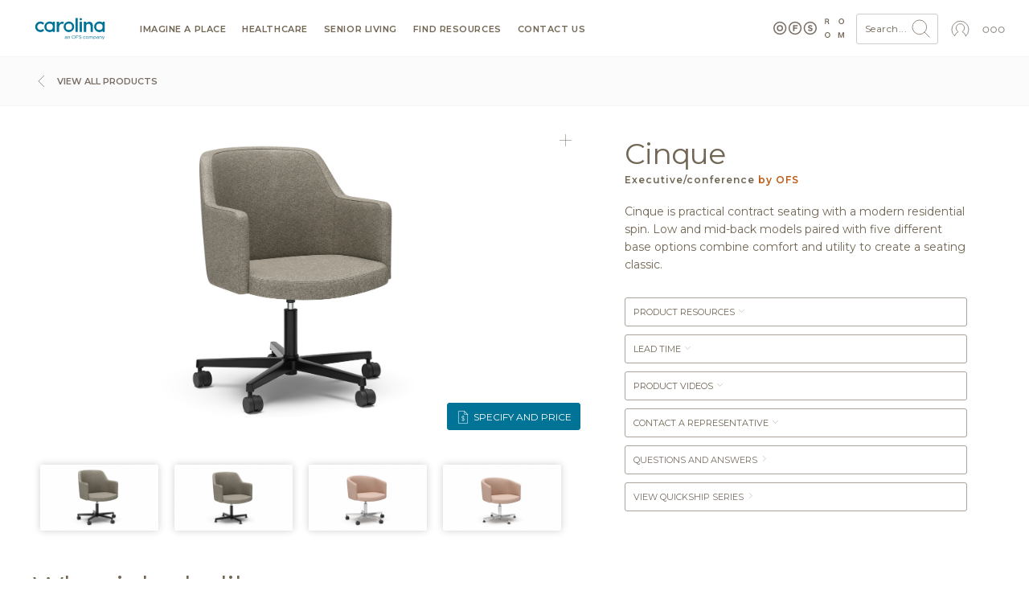

--- FILE ---
content_type: text/html; charset=UTF-8
request_url: https://carolina.ofs.com/products/seating/executiveconference/cinque
body_size: 119858
content:

<!DOCTYPE html>
<html lang="en" dir="ltr" prefix="og: https://ogp.me/ns#">
  <head>
    <meta charset="utf-8" />
<meta name="description" content="Cinque is practical contract seating with a modern residential spin. Low and mid-back models paired with five different base options combine comfort and utility to create a seating classic." />
<meta name="keywords" content="furniture, office furniture, manufacturer, family owned, sustainable, design" />
<link rel="canonical" href="https://ofs.com/products/seating/executiveconference/cinque" />
<link rel="image_src" href="https://assets.ofs.com/misc/ofs-share.jpg" />
<meta property="og:site_name" content="Carolina - Imagine a Place" />
<meta property="og:url" content="https://carolina.ofs.com/products/seating/executiveconference/cinque" />
<meta property="og:title" content="Carolina - Cinque" />
<meta property="og:description" content="Cinque is practical contract seating with a modern residential spin. Low and mid-back models paired with five different base options combine comfort and utility to create a seating classic." />
<meta property="og:image" content="https://assets.ofs.com/s3fs-public/styles/max_1300x1300/public/2021-10/OFS-Cinque-swivel-Roam-Rainer.jpg?itok=NdFyBbPP" />
<link rel="alternate" hreflang="x-default" href="https://carolina.ofs.com/products/seating/executiveconference/cinque" />
<meta name="Generator" content="Drupal 10 (https://www.drupal.org)" />
<meta name="MobileOptimized" content="width" />
<meta name="HandheldFriendly" content="true" />
<meta name="viewport" content="width=device-width, initial-scale=1" />
<script type="application/ld+json">{
    "@context": "https://schema.org",
    "@graph": [
        {
            "@type": "Product",
            "name": "Cinque - Executive/conference - Product",
            "description": "Cinque is practical contract seating with a modern residential spin. Low and mid-back models paired with five different base options combine comfort and utility to create a seating classic."
        },
        {
            "@type": "WebSite",
            "@id": "3641499543.website",
            "name": "Carolina",
            "url": "https://carolina.ofs.com/products/seating/executiveconference/cinque",
            "publisher": {
                "@type": "Organization",
                "@id": "3641499543.publisher",
                "name": "Carolina",
                "url": "https://carolina.ofs.com/products/seating/executiveconference/cinque"
            }
        }
    ]
}</script>
<link rel="icon" href="/themes/custom/carolina/favicon.ico" type="image/vnd.microsoft.icon" />

    <title>Carolina - Cinque - Executive/conference - Product</title>
    <link rel="stylesheet" media="all" href="/sites/default/files/css/css_1YKUG_ez0hJLe47XaCOpPO16ul1XGNaHYb_3RtQpaZc.css?delta=0&amp;language=en&amp;theme=carolina&amp;include=eJxVi0EOgCAMBD8E8qaloFEbiqUk-ns1xhhvm9kZggrPBYGkWC7mq0rqZI7eY2KJYN_s4PxRGdtdgMyzEEzUx2usP2ODI9EckvYKHrBgdxeOipLaI5yN6zGZ" />
<link rel="stylesheet" media="all" href="/sites/default/files/css/css_lqx6PLt43ENb-SFg-mFV0-0LdMOKCgLMzyZVsDhfoFg.css?delta=1&amp;language=en&amp;theme=carolina&amp;include=eJxVi0EOgCAMBD8E8qaloFEbiqUk-ns1xhhvm9kZggrPBYGkWC7mq0rqZI7eY2KJYN_s4PxRGdtdgMyzEEzUx2usP2ODI9EckvYKHrBgdxeOipLaI5yN6zGZ" />

    <script type="application/json" data-drupal-selector="drupal-settings-json">{"path":{"baseUrl":"\/","pathPrefix":"","currentPath":"node\/25427","currentPathIsAdmin":false,"isFront":false,"currentLanguage":"en"},"pluralDelimiter":"\u0003","gtag":{"tagId":"","consentMode":false,"otherIds":[],"events":[],"additionalConfigInfo":[]},"suppressDeprecationErrors":true,"ajaxPageState":{"libraries":"[base64]","theme":"carolina","theme_token":null},"ajaxTrustedUrl":{"form_action_p_pvdeGsVG5zNF_XLGPTvYSKCf43t8qZYSwcfZl2uzM":true},"gtm":{"tagId":null,"settings":{"data_layer":"dataLayer","include_classes":false,"allowlist_classes":"","blocklist_classes":"","include_environment":false,"environment_id":"","environment_token":""},"tagIds":["GTM-5ZZ7CNW"]},"qaNid":"25427","qaCount":0,"ofs_openai":{"search_extension":false},"ofsutility":{"environement":"production","urls":{"current":"https:\/\/carolina.ofs.com\/","ofs":"https:\/\/ofs.com","carolina":"https:\/\/carolina.ofs.com","bryanashley":"https:\/\/bryanashley.ofs.com","myofs":null},"siteid":"carolina_domain"},"user":{"uid":0,"permissionsHash":"b50b81095acd2d25f2b079ad8d9bdcdb0b81019e74e70b40b5eabbc24b414128"}}</script>
<script src="/sites/default/files/js/js_ZvpASzJ5Xx52xBGA7Hmew7kjf0KLh4i-s-GYfvWvl6w.js?scope=header&amp;delta=0&amp;language=en&amp;theme=carolina&amp;include=eJxVzVsOAyEIBdANTcuSJvgYS6tiAZPp7qtNP5wf4B4SSMwpx90wQRplS9d8xyeeVywbH7orlpajQsrsME9ygjUoxLNhVeK6WBMO3dsUz9XQG_z7Spk9GsvNjeE1F2-EgvQ7JFG5ix8PD6qkj6hTu1Em-4BjlLCCdqdeyMUv72JXZQ"></script>
<script src="/modules/contrib/google_tag/js/gtag.js?t8v2pu"></script>
<script src="/modules/contrib/google_tag/js/gtm.js?t8v2pu"></script>

          <link rel="shortcut icon" href="/themes/custom/carolina/favicon.ico" type="image/vnd.microsoft.icon"/>
      <link rel="apple-touch-icon" sizes="180x180" href="/themes/custom/carolina/apple-touch-icon.png">
      <link rel="icon" type="image/png" sizes="32x32" href="/themes/custom/carolina/favicon-32x32.png">
      <link rel="icon" type="image/png" sizes="16x16" href="/themes/custom/carolina/favicon-16x16.png">
      <link rel="manifest" href="/themes/custom/carolina/site.webmanifest">
      <link rel="mask-icon" href="/themes/custom/carolina/safari-pinned-tab.svg" color="#796e65">
        <meta name="msapplication-TileColor" content="#796e65">
    <meta name="theme-color" content="#796e65">
          <meta name="p:domain_verify" content="4d42cd51e2765d5d550d557e9e9ef9b6"/>
      </head>
  <body class="anonymous path-node page-node-type-product context-products-seating-executiveconference-cinque carolina_domain environment">
    <noscript><iframe src="https://www.googletagmanager.com/ns.html?id=GTM-5ZZ7CNW"
                  height="0" width="0" style="display:none;visibility:hidden"></iframe></noscript>

      <div class="dialog-off-canvas-main-canvas" data-off-canvas-main-canvas>
    
<div id="slideout" data-html2canvas-ignore="true">

  <div class="slideout account" data-id="account">
    <div class="close"><svg id="close" xmlns="http://www.w3.org/2000/svg" viewBox="0 0 32 32"><circle cx="16" cy="16" r="13.44141" style="fill:none;stroke:#796e65;stroke-linecap:round;stroke-miterlimit:10"/><line x1="11.03125" y1="11.03125" x2="21.0625" y2="21.0625" style="fill:none;stroke:#796e65;stroke-linecap:round;stroke-linejoin:round"/><line x1="11" y1="21" x2="21.03125" y2="11.03125" style="fill:none;stroke:#796e65;stroke-linecap:round;stroke-linejoin:round"/></svg></div>
    
    <div class="ofsauth-login-form block block-ofsauth block-ofsauth-login-block" data-drupal-selector="ofsauth-login-form" id="block-ofsloginblock">
  
      <h2>OFS Login</h2>
    
      <form action="/products/seating/executiveconference/cinque" method="post" id="ofsauth-login-form" accept-charset="UTF-8">
  <input class="btn btn-primary button js-form-submit form-submit btn-sm" style="width:100%" data-drupal-selector="login" type="submit" id="login" name="op" value="Login" />
<a href="/user/register">Create an Account</a><a class="myofs-link" href="https://myofs.com" target="_blank">Access MyOFS dealer portal</a><input autocomplete="off" data-drupal-selector="form-bwa8zmpxpt-xaeq26rx1usr9rrhtdxlybop-4sizse" type="hidden" name="form_build_id" value="form-bWA8zmpxPt__Xaeq26Rx1uSr9RRhtDXLybOp-4SiZsE" class="form-control" />
<input data-drupal-selector="edit-ofsauth-login-form" type="hidden" name="form_id" value="ofsauth_login_form" class="form-control" />

</form>

  </div>

  </div>

  <div role="navigation" class="slideout navigation" data-id="navigation">
    <div class="title">Menu</div>
    <div id="block-mobile-menu" class="block block-ofsutility block-mobile-menu">
  
    
      <ul class="parent">
    <li>
          <a class="sub-menu" href="/imagine">
        Imagine a Place
        <svg width="6" height="4" viewBox="-2.5 -5 75 60" preserveAspectRatio="none">
          <path d="M0,0 l35,50 l35,-50" fill="none" stroke="#B1A192" stroke-linecap="round" stroke-width="12"></path>
        </svg>
      </a>
      <ul class="sub-dropdown">
                <li>
                      <a href="/imagine">Welcome</a>
                  </li>
                <li>
                      <a href="/imagine/articles">The Journal</a>
                  </li>
                <li>
                      <a class="sub-sub-menu" href="/imagine-a-place/publication/issue-1">
              Publications
              <svg width="6" height="4" viewBox="-2.5 -5 75 60" preserveAspectRatio="none">
                <path d="M0,0 l35,50 l35,-50" fill="none" stroke="#B1A192" stroke-linecap="round" stroke-width="12"></path>
              </svg>
            </a>
            <ul class="sub-sub-dropdown">
                            <li><a href="/imagine-a-place/publication/issue-1">Issue 1</a></li>
                            <li><a href="/imagine-a-place/publication/issue-2">Issue 2</a></li>
                            <li><a href="/imagine-a-place/publication/issue-3">Issue 3</a></li>
                            <li><a href="/imagine-a-place/publication/issue-4">Issue 4</a></li>
                          </ul>
                  </li>
                <li>
                      <a href="/imagine-a-place/videos">Videos</a>
                  </li>
              </ul>
      </li>
    <li>
          <a class="sub-menu" href="/healthcare">
        Healthcare
        <svg width="6" height="4" viewBox="-2.5 -5 75 60" preserveAspectRatio="none">
          <path d="M0,0 l35,50 l35,-50" fill="none" stroke="#B1A192" stroke-linecap="round" stroke-width="12"></path>
        </svg>
      </a>
      <ul class="sub-dropdown">
                <li>
                      <a class="sub-sub-menu" href="/healthcare/explore/insights">
              Explore ideas
              <svg width="6" height="4" viewBox="-2.5 -5 75 60" preserveAspectRatio="none">
                <path d="M0,0 l35,50 l35,-50" fill="none" stroke="#B1A192" stroke-linecap="round" stroke-width="12"></path>
              </svg>
            </a>
            <ul class="sub-sub-dropdown">
                            <li><a href="/healthcare/explore/case-studies">Case studies</a></li>
                            <li><a href="/healthcare/explore/insights">Insights</a></li>
                            <li><a href="/healthcare/explore/ideas/industry">Industries</a></li>
                            <li><a href="/healthcare/explore/ideas/needs">Human needs</a></li>
                            <li><a href="/healthcare/explore/ideas/typicals">Typicals</a></li>
                          </ul>
                  </li>
                <li>
                      <a class="sub-sub-menu" href="/healthcare/products/category">
              Browse products
              <svg width="6" height="4" viewBox="-2.5 -5 75 60" preserveAspectRatio="none">
                <path d="M0,0 l35,50 l35,-50" fill="none" stroke="#B1A192" stroke-linecap="round" stroke-width="12"></path>
              </svg>
            </a>
            <ul class="sub-sub-dropdown">
                            <li><a href="/healthcare/products/category">Categories</a></li>
                            <li><a href="https://catalog.ofs.com">Specify and price</a></li>
                            <li><a href="/healthcare/products/designer">Designers</a></li>
                            <li><a href="/healthcare/products/quickship">QuickShip</a></li>
                          </ul>
                  </li>
              </ul>
      </li>
    <li>
          <a class="sub-menu" href="/senior-living">
        Senior Living
        <svg width="6" height="4" viewBox="-2.5 -5 75 60" preserveAspectRatio="none">
          <path d="M0,0 l35,50 l35,-50" fill="none" stroke="#B1A192" stroke-linecap="round" stroke-width="12"></path>
        </svg>
      </a>
      <ul class="sub-dropdown">
                <li>
                      <a class="sub-sub-menu" href="/senior-living/explore/insights">
              Explore ideas
              <svg width="6" height="4" viewBox="-2.5 -5 75 60" preserveAspectRatio="none">
                <path d="M0,0 l35,50 l35,-50" fill="none" stroke="#B1A192" stroke-linecap="round" stroke-width="12"></path>
              </svg>
            </a>
            <ul class="sub-sub-dropdown">
                            <li><a href="/senior-living/explore/case-studies">Case studies</a></li>
                            <li><a href="/senior-living/explore/insights">Insights</a></li>
                            <li><a href="/senior-living/explore/ideas/industry">Industries</a></li>
                            <li><a href="/senior-living/explore/ideas/needs">Human needs</a></li>
                            <li><a href="/senior-living/explore/ideas/typicals">Typicals</a></li>
                          </ul>
                  </li>
                <li>
                      <a class="sub-sub-menu" href="/senior-living/products/category">
              Browse products
              <svg width="6" height="4" viewBox="-2.5 -5 75 60" preserveAspectRatio="none">
                <path d="M0,0 l35,50 l35,-50" fill="none" stroke="#B1A192" stroke-linecap="round" stroke-width="12"></path>
              </svg>
            </a>
            <ul class="sub-sub-dropdown">
                            <li><a href="/senior-living/products/category">Categories</a></li>
                            <li><a href="https://catalog.ofs.com">Specify and price</a></li>
                            <li><a href="/senior-living/products/designer">Designers</a></li>
                            <li><a href="/senior-living/products/quickship">QuickShip</a></li>
                          </ul>
                  </li>
              </ul>
      </li>
    <li>
          <a class="sub-menu" href="/resources/events/moving-forward-carolina">
        Find resources
        <svg width="6" height="4" viewBox="-2.5 -5 75 60" preserveAspectRatio="none">
          <path d="M0,0 l35,50 l35,-50" fill="none" stroke="#B1A192" stroke-linecap="round" stroke-width="12"></path>
        </svg>
      </a>
      <ul class="sub-dropdown">
                <li>
                      <a href="/resources/ceu">CEU courses</a>
                  </li>
                <li>
                      <a class="sub-sub-menu" href="/resources/white-papers">
              White papers
              <svg width="6" height="4" viewBox="-2.5 -5 75 60" preserveAspectRatio="none">
                <path d="M0,0 l35,50 l35,-50" fill="none" stroke="#B1A192" stroke-linecap="round" stroke-width="12"></path>
              </svg>
            </a>
            <ul class="sub-sub-dropdown">
                            <li><a href="/caregiver-spaces-whitepaper">Caregiver spaces</a></li>
                            <li><a href="/hidden-cost-ugly-furniture-white-paper">The hidden cost</a></li>
                          </ul>
                  </li>
                <li>
                      <a class="sub-sub-menu" href="/resources/textiles">
              Textiles
              <svg width="6" height="4" viewBox="-2.5 -5 75 60" preserveAspectRatio="none">
                <path d="M0,0 l35,50 l35,-50" fill="none" stroke="#B1A192" stroke-linecap="round" stroke-width="12"></path>
              </svg>
            </a>
            <ul class="sub-sub-dropdown">
                            <li><a href="/resources/textiles">Search textiles</a></li>
                            <li><a href="/com">COM calculator</a></li>
                            <li><a href="/textile-approval/request">Textile approval</a></li>
                          </ul>
                  </li>
                <li>
                      <a href="/resources/finishes">Finishes</a>
                  </li>
                <li>
                      <a class="sub-sub-menu" href="/resources/literature/brochures">
              Literature
              <svg width="6" height="4" viewBox="-2.5 -5 75 60" preserveAspectRatio="none">
                <path d="M0,0 l35,50 l35,-50" fill="none" stroke="#B1A192" stroke-linecap="round" stroke-width="12"></path>
              </svg>
            </a>
            <ul class="sub-sub-dropdown">
                            <li><a href="/resources/literature/brochures">Brochures</a></li>
                            <li><a href="/resources/literature/postcards">Postcards</a></li>
                            <li><a href="/resources/literature/assembly">Assembly</a></li>
                            <li><a href="/resources/literature/lookbooks">Lookbooks</a></li>
                            <li><a href="/resources/literature/overviews">Overviews</a></li>
                          </ul>
                  </li>
                <li>
                      <a class="sub-sub-menu" href="/resources/documents">
              Documents
              <svg width="6" height="4" viewBox="-2.5 -5 75 60" preserveAspectRatio="none">
                <path d="M0,0 l35,50 l35,-50" fill="none" stroke="#B1A192" stroke-linecap="round" stroke-width="12"></path>
              </svg>
            </a>
            <ul class="sub-sub-dropdown">
                            <li><a href="/resources/documents/pricelists">Price lists</a></li>
                            <li><a href="/resources/documents/productcare">Product care</a></li>
                            <li><a href="/resources/documents/miscellaneous">Miscellaneous</a></li>
                          </ul>
                  </li>
                <li>
                      <a href="/tools">Tools</a>
                  </li>
                <li>
                      <a href="/resources/events">Events</a>
                  </li>
                <li>
                      <a href="/resources/documents/contracts">Contracts</a>
                  </li>
                <li>
                      <a href="/lead-times">Lead times</a>
                  </li>
              </ul>
      </li>
    <li>
          <a class="sub-menu" href="/resources/locator">
        Contact us
        <svg width="6" height="4" viewBox="-2.5 -5 75 60" preserveAspectRatio="none">
          <path d="M0,0 l35,50 l35,-50" fill="none" stroke="#B1A192" stroke-linecap="round" stroke-width="12"></path>
        </svg>
      </a>
      <ul class="sub-dropdown">
                <li>
                      <a href="/resources/locator">Contact a rep</a>
                  </li>
                <li>
                      <a href="/resources/showrooms">Showrooms</a>
                  </li>
              </ul>
      </li>
    <li>
          <a class="sub-menu" href="#">
        About Carolina
        <svg width="6" height="4" viewBox="-2.5 -5 75 60" preserveAspectRatio="none">
          <path d="M0,0 l35,50 l35,-50" fill="none" stroke="#B1A192" stroke-linecap="round" stroke-width="12"></path>
        </svg>
      </a>
      <ul class="sub-dropdown">
                <li>
                      <a href="/carolina/story">Our story</a>
                  </li>
                <li>
                      <a href="/common-ground">Sustainability</a>
                  </li>
                <li>
                      <a href="/carolina/craftsmanship">Craftsmanship</a>
                  </li>
                <li>
                      <a href="/carolina/design">Design</a>
                  </li>
                <li>
                      <a href="/careers">Careers</a>
                  </li>
                <li>
                      <a href="/contact-us">Contacts</a>
                  </li>
                <li>
                      <a href="/resources/newsroom">Newsroom</a>
                  </li>
              </ul>
      </li>
  </ul>
  </div>

    <div class="title">OFS Account</div>
    <div class="block block-profile">
      <ul class="parent">
        <li><span class="trigger-slideout"
                  data-target="account">
                          Login
                        <svg width="6" height="4" viewBox="-2.5 -5 75 60" preserveAspectRatio="none">
              <path d="M0,0 l35,50 l35,-50" fill="none" stroke="#B1A192" stroke-linecap="round"
                    stroke-width="12"></path>
            </svg>
          </span></li>
      </ul>
    </div>
    <div class="title">Brands</div>
    <div class="brands">
      <div class="brands-inner">
                  <a class="icon active carolina_domain"
             href="https://carolina.ofs.com"
             title="Carolina">
            <svg id="carolinalogo" xmlns="http://www.w3.org/2000/svg" viewBox="0 0 390 144"><path d="M52.47692,77.23l-.02184-.02184a15.5573,15.5573,0,1,1,.02184-19.42775l.01092-.01092c2.01667-3.09417,3.78581-5.68963,5.82068-8.61635a25.73424,25.73424,0,1,0-.0364,36.68957c-1.90747-2.79567-3.65476-5.38386-5.7952-8.61271" style="fill:#796e65"/><path d="M84.94277,83.02048a15.54,15.54,0,1,1,15.54366-15.53637A15.55108,15.55108,0,0,1,84.94277,83.02048m15.54366-40.18416V47.059a25.70535,25.70535,0,1,0,0,40.84668v4.50293h10.15979V42.83632Z" style="fill:#796e65"/><path d="M326.25818,83.02048a15.54,15.54,0,1,1,15.54367-15.53637,15.55109,15.55109,0,0,1-15.54367,15.53637m15.54367-40.18416V47.059a25.70535,25.70535,0,1,0,0,40.84668v4.50293h10.15977V42.83632Z" style="fill:#796e65"/><path d="M143.98972,42.80464s6.35943-.648,10.69855,3.09054l-5.71875,8.86753s-1.36509-2.14408-5.43482-2.05308c-12.77346.27665-13.30857,20.55621-13.30857,20.55621V92.406h-11.139V42.83741h11.139V54.11474a15.98928,15.98928,0,0,1,13.76359-11.3101" style="fill:#796e65"/><path d="M178.24692,51.92444a15.56,15.56,0,1,0,15.56185,15.55822,15.57751,15.57751,0,0,0-15.56185-15.55822m0,41.29079a25.7344,25.7344,0,1,1,25.73256-25.73257,25.76339,25.76339,0,0,1-25.73256,25.73257" style="fill:#796e65"/><rect x="210.19806" y="24.99678" width="10.96429" height="67.40923" style="fill:#796e65"/><path d="M236.02782,24.99569a5.48215,5.48215,0,1,0,5.48578,5.48578,5.48482,5.48482,0,0,0-5.48578-5.48578" style="fill:#796e65"/><rect x="230.53948" y="42.83012" width="10.96792" height="49.5322" style="fill:#796e65"/><path d="M250.81723,42.83522h11.14264v8.42343c3.12694-4.51021,7.63714-8.47075,15.18691-8.47075,10.95337,0,17.30916,7.36777,17.30916,18.59778V92.4111H283.31328V64.79291c0-7.55342-3.77124-11.88161-10.4-11.88161-6.44317,0-10.95337,4.51385-10.95337,12.06362V92.4111H250.81723Z" style="fill:#796e65"/><path d="M158.26887,121.7765v-.04687c0-2.53906,2.09668-3.89063,5.14941-3.89063a12.79622,12.79622,0,0,1,3.70459.5127v-.41992c0-2.167-1.32812-3.28516-3.58838-3.28516a8.3887,8.3887,0,0,0-3.6582.88574l-.53564-1.46777a9.93817,9.93817,0,0,1,4.38037-1.00195,5.28447,5.28447,0,0,1,3.89111,1.32812,4.75416,4.75416,0,0,1,1.23486,3.51758v7.36328h-1.72412v-1.81738a5.28,5.28,0,0,1-4.35742,2.07324C160.52912,125.52748,158.26887,124.24623,158.26887,121.7765Zm8.87744-.93164v-1.165a12.54875,12.54875,0,0,0-3.542-.51269c-2.25977,0-3.51807.97851-3.51807,2.49316v.04688c0,1.51367,1.39795,2.39941,3.02881,2.39941C165.32893,124.10658,167.14631,122.755,167.14631,120.84486Z" style="fill:#796e65"/><path d="M172.61994,113.22572h1.79395v2.09668a4.56223,4.56223,0,0,1,4.124-2.35351c2.9126,0,4.61377,1.957,4.61377,4.82324v7.47949h-1.79443v-7.03711c0-2.23633-1.21143-3.63476-3.33155-3.63476a3.54482,3.54482,0,0,0-3.61181,3.77539v6.89648h-1.79395Z" style="fill:#796e65"/><path d="M192.16584,117.16322v-.04687a8.31867,8.31867,0,1,1,16.63623-.0459v.0459a8.31866,8.31866,0,1,1-16.63623.04687Zm14.72559,0v-.04687a6.48467,6.48467,0,0,0-6.43067-6.7334,6.40731,6.40731,0,0,0-6.38428,6.6875v.0459a6.48491,6.48491,0,0,0,6.43067,6.73437A6.40731,6.40731,0,0,0,206.89143,117.16322Z" style="fill:#796e65"/><path d="M212.807,108.96107h11.72022v1.70118h-9.8794v5.82519h8.83057v1.67774h-8.83057v7.10644H212.807Z" style="fill:#796e65"/><path d="M226.71516,122.89467l1.1416-1.35156a7.76734,7.76734,0,0,0,5.59228,2.30761c2.18994,0,3.63477-1.165,3.63477-2.77343v-.0459c0-1.51465-.81543-2.377-4.24072-3.09961-3.75147-.81543-5.47559-2.02637-5.47559-4.70606v-.04687c0-2.56348,2.26025-4.4502,5.35938-4.4502a8.50867,8.50867,0,0,1,5.73144,2.00391l-1.07178,1.4209A7.165,7.165,0,0,0,232.68,110.383c-2.12012,0-3.47168,1.165-3.47168,2.63281v.04688c0,1.53711.83887,2.39941,4.42725,3.16894,3.63476.792,5.312,2.12012,5.312,4.61328v.0459c0,2.79688-2.32959,4.61426-5.56836,4.61426A9.54171,9.54171,0,0,1,226.71516,122.89467Z" style="fill:#796e65"/><path d="M247.263,119.30678v-.04688a6.27423,6.27423,0,0,1,10.99756-4.14746l-1.18848,1.25879a4.86261,4.86261,0,0,0-3.65771-1.81738,4.44492,4.44492,0,0,0-4.31055,4.66015v.0459a4.50063,4.50063,0,0,0,4.42676,4.6836,4.97024,4.97024,0,0,0,3.68164-1.79395l1.1416,1.07129a6.23154,6.23154,0,0,1-11.09082-3.91406Z" style="fill:#796e65"/><path d="M260.19318,119.30678v-.04688a6.27935,6.27935,0,0,1,12.5586-.0459v.0459a6.25435,6.25435,0,0,1-6.31446,6.291A6.171,6.171,0,0,1,260.19318,119.30678Zm10.71778,0v-.04688a4.558,4.558,0,0,0-4.47364-4.70605A4.44577,4.44577,0,0,0,262.034,119.214v.0459a4.51912,4.51912,0,0,0,4.4502,4.6836A4.44463,4.44463,0,0,0,270.911,119.30678Z" style="fill:#796e65"/><path d="M275.89533,113.22572h1.79395v2.02637a4.40278,4.40278,0,0,1,3.89111-2.2832,4.09172,4.09172,0,0,1,3.86768,2.40039,4.802,4.802,0,0,1,4.24072-2.40039c2.773,0,4.47363,1.86425,4.47363,4.84668v7.45605h-1.79394v-7.03711c0-2.3291-1.165-3.63476-3.12207-3.63476-1.81739,0-3.3086,1.35156-3.3086,3.72851v6.94336h-1.79443v-7.083c0-2.26074-1.188-3.58886-3.09863-3.58886a3.49137,3.49137,0,0,0-3.35547,3.79785v6.874h-1.79395Z" style="fill:#796e65"/><path d="M298.00422,113.22572h1.79394v2.42285a5.41615,5.41615,0,0,1,4.61329-2.67968,5.8757,5.8757,0,0,1,5.75537,6.24511v.0459a5.89694,5.89694,0,0,1-5.75537,6.26758,5.43355,5.43355,0,0,1-4.61329-2.5625v6.03516h-1.79394Zm10.32178,6.05762v-.04687a4.33729,4.33729,0,0,0-4.24073-4.65918,4.49123,4.49123,0,0,0-4.35693,4.63671v.0459a4.48326,4.48326,0,0,0,4.35693,4.66016C306.41535,123.92006,308.326,122.19643,308.326,119.28334Z" style="fill:#796e65"/><path d="M312.44856,121.7765v-.04687c0-2.53906,2.09667-3.89063,5.14941-3.89063a12.79622,12.79622,0,0,1,3.70459.5127v-.41992c0-2.167-1.32813-3.28516-3.58838-3.28516a8.38867,8.38867,0,0,0-3.6582.88574l-.53565-1.46777a9.93824,9.93824,0,0,1,4.38037-1.00195,5.28449,5.28449,0,0,1,3.89112,1.32812,4.75416,4.75416,0,0,1,1.23486,3.51758v7.36328h-1.72412v-1.81738a5.28006,5.28006,0,0,1-4.35742,2.07324C314.70881,125.52748,312.44856,124.24623,312.44856,121.7765Zm8.87744-.93164v-1.165a12.54882,12.54882,0,0,0-3.542-.51269c-2.25976,0-3.51806.97851-3.51806,2.49316v.04688c0,1.51367,1.39795,2.39941,3.02881,2.39941C319.50861,124.10658,321.326,122.755,321.326,120.84486Z" style="fill:#796e65"/><path d="M326.79963,113.22572h1.79394v2.09668a4.56226,4.56226,0,0,1,4.124-2.35351c2.9126,0,4.61377,1.957,4.61377,4.82324v7.47949h-1.79444v-7.03711c0-2.23633-1.21142-3.63476-3.33154-3.63476a3.54483,3.54483,0,0,0-3.61182,3.77539v6.89648h-1.79394Z" style="fill:#796e65"/><path d="M349.46857,113.22572h1.91065l-5.05615,12.44239c-1.02539,2.49316-2.19043,3.40136-4.00782,3.40136a5.48072,5.48072,0,0,1-2.563-.60547l.606-1.42187a3.7697,3.7697,0,0,0,1.88721.44336c1.07178,0,1.74756-.55957,2.46973-2.26074l-5.47559-11.999h1.981l4.38037,10.042Z" style="fill:#796e65"/></svg>          </a>
          <a class="icon ofs_domain"
             href="https://ofs.com"
             title="OFS">
            <svg id="ofs-logo" xmlns="http://www.w3.org/2000/svg" viewBox="0 0 360 109"><path d="M54.48,29A25.51,25.51,0,1,0,80,54.48,25.54,25.54,0,0,0,54.48,29Zm0,40.94A15.43,15.43,0,1,1,69.9,54.48,15.45,15.45,0,0,1,54.48,69.91Z" style="fill:#796e65"/><path d="M54.48,0A54.48,54.48,0,1,0,109,54.48,54.54,54.54,0,0,0,54.48,0Zm0,98.87A44.39,44.39,0,1,1,98.87,54.48,44.44,44.44,0,0,1,54.48,98.87Z" style="fill:#796e65"/><polygon points="163.67 79.19 174.54 79.19 174.54 60.06 198.13 60.06 198.13 50.17 174.54 50.17 174.54 39.65 201.3 39.65 201.3 29.77 163.67 29.77 163.67 79.19" style="fill:#796e65"/><path d="M180,0a54.48,54.48,0,1,0,54.48,54.48A54.54,54.54,0,0,0,180,0Zm0,98.87a44.39,44.39,0,1,1,44.39-44.39A44.44,44.44,0,0,1,180,98.87Z" style="fill:#796e65"/><path d="M309.76,49.61c-8.54-2.19-10.66-3.25-10.66-6.5V43c0-2.4,2.19-4.31,6.36-4.31s8.47,1.84,12.85,4.87l5.65-8.19a28.6,28.6,0,0,0-18.35-6.28c-10.1,0-17.3,5.93-17.3,14.9v.14c0,9.81,6.42,12.57,16.38,15.11,8.26,2.12,10,3.53,10,6.28v.14c0,2.89-2.68,4.66-7.13,4.66-5.65,0-10.31-2.33-14.76-6L286.32,72a31.44,31.44,0,0,0,21,7.91c10.66,0,18.15-5.5,18.15-15.32v-.14C325.43,55.82,319.78,52.22,309.76,49.61Z" style="fill:#796e65"/><path d="M305.52,0A54.48,54.48,0,1,0,360,54.48,54.54,54.54,0,0,0,305.52,0Zm0,98.87a44.39,44.39,0,1,1,44.39-44.39A44.44,44.44,0,0,1,305.52,98.87Z" style="fill:#796e65"/></svg>          </a>
          <a class="icon bryanashley_domain"
             href="https://bryanashley.ofs.com"
             title="Bryan Ashley">
            <svg
  version="1.1"
  id="svg2"
  width="770.77332"
  height="147.86667"
  viewBox="0 0 770.77332 147.86667"
  xmlns="http://www.w3.org/2000/svg">
  <g transform="matrix(1.3333333,0,0,-1.3333333,0,147.86667)">
    <g transform="scale(0.1)">
      <path
        d="m 2967.86,87.5391 v 12.4023 c -9.42,2.7306 -22.07,5.4496 -37.69,5.4496 -24.06,0 -37.45,-10.4105 -37.45,-26.5316 v -0.4883 c 0,-16.1211 14.88,-25.5508 32.24,-25.5508 23.56,0 42.9,14.3906 42.9,34.7188 m -94.48,-9.918 v 0.5 c 0,27.0269 22.32,41.4059 54.8,41.4059 16.37,0 28.02,-2.23 39.43,-5.453 v 4.461 c 0,23.063 -14.13,34.969 -38.19,34.969 -15.12,0 -27.03,-3.969 -38.93,-9.426 l -5.7,15.625 c 14.13,6.445 28.02,10.66 46.62,10.66 18.1,0 31.99,-4.711 41.41,-14.133 8.68,-8.679 13.14,-21.078 13.14,-37.445 V 40.4219 h -18.35 v 19.3476 c -8.93,-11.6601 -23.81,-22.0703 -46.37,-22.0703 -23.81,0 -47.86,13.6406 -47.86,39.9219"
        style="fill:#000000;"/>
      <path
        d="m 3026.11,168.625 h 19.1 v -22.316 c 8.43,13.886 21.82,25.043 43.89,25.043 30.99,0 49.1,-20.829 49.1,-51.329 V 40.4219 h -19.1 v 74.8871 c 0,23.808 -12.89,38.683 -35.46,38.683 -22.07,0 -38.43,-16.117 -38.43,-40.172 V 40.4219 h -19.1 V 168.625"
        style="fill:#000000;"/>
      <path
        d="m 3390.84,126.723 v 0.496 c 0,39.426 -28.77,71.664 -68.44,71.664 -39.68,0 -67.95,-31.742 -67.95,-71.168 v -0.496 c 0,-39.4299 28.76,-71.6682 68.44,-71.6682 39.68,0 67.95,31.7383 67.95,71.1722 m -156.72,0 v 0.496 c 0,47.855 35.95,89.765 88.77,89.765 52.82,0 88.28,-41.414 88.28,-89.269 v -0.496 c 0,-47.8596 -35.96,-89.7698 -88.77,-89.7698 -52.82,0 -88.28,41.4102 -88.28,89.2738"
        style="fill:#000000;"/>
      <path
        d="m 3453.8,214.008 h 124.73 V 195.906 H 3473.39 V 133.91 h 93.98 v -17.851 h -93.98 V 40.4219 H 3453.8 V 214.008"
        style="fill:#000000;"/>
      <path
        d="m 3601.81,65.7305 12.15,14.3789 c 18.1,-16.3711 35.46,-24.5508 59.51,-24.5508 23.31,0 38.69,12.4023 38.69,29.5117 v 0.4883 c 0,16.1214 -8.68,25.2964 -45.14,32.9844 -39.92,8.68 -58.27,21.574 -58.27,50.094 v 0.496 c 0,27.277 24.06,47.363 57.04,47.363 25.29,0 43.39,-7.191 61,-21.328 l -11.41,-15.125 c -16.12,13.145 -32.24,18.848 -50.09,18.848 -22.57,0 -36.95,-12.403 -36.95,-28.024 v -0.496 c 0,-16.367 8.93,-25.539 47.12,-33.723 38.68,-8.433 56.54,-22.566 56.54,-49.0972 v -0.5 c 0,-29.7617 -24.8,-49.1016 -59.27,-49.1016 -27.53,0 -50.09,9.1797 -70.92,27.7813"
        style="fill:#000000;"/>
      <path
        d="m 3820.48,103.91 v 0.488 c 0,36.207 28.27,66.957 65.72,66.957 24.3,0 39.42,-10.167 51.33,-22.812 l -12.65,-13.391 c -10.17,10.664 -21.58,19.34 -38.93,19.34 -26.04,0 -45.88,-22.066 -45.88,-49.594 v -0.5 c 0,-27.7691 20.33,-49.8394 47.12,-49.8394 16.36,0 29.01,8.1797 39.18,19.0898 L 3938.52,62.25 c -12.9,-14.3906 -28.27,-24.8008 -52.32,-24.8008 -37.45,0 -65.72,30.5 -65.72,66.4608"
        style="fill:#000000;"/>
      <path
        d="m 4072.15,103.91 v 0.488 c 0,27.532 -20.58,50.094 -47.61,50.094 -27.77,0 -46.87,-22.562 -46.87,-49.594 v -0.5 c 0,-27.5191 20.34,-49.8394 47.37,-49.8394 27.77,0 47.11,22.3203 47.11,49.3514 m -114.07,0 v 0.488 c 0,36.207 28.27,66.957 66.96,66.957 38.43,0 66.7,-30.253 66.7,-66.457 v -0.5 c 0,-36.1988 -28.52,-66.9488 -67.2,-66.9488 -38.44,0 -66.46,30.25 -66.46,66.4608"
        style="fill:#000000;"/>
      <path
        d="m 4125.19,168.625 h 19.1 v -21.574 c 8.43,12.648 19.84,24.301 41.41,24.301 20.83,0 34.22,-11.157 41.16,-25.539 9.18,14.132 22.82,25.539 45.13,25.539 29.51,0 47.62,-19.836 47.62,-51.579 V 40.4219 h -19.1 v 74.8871 c 0,24.8 -12.4,38.683 -33.23,38.683 -19.34,0 -35.21,-14.379 -35.21,-39.676 V 40.4219 h -19.09 v 75.3831 c 0,24.054 -12.65,38.187 -32.98,38.187 -20.34,0 -35.71,-16.859 -35.71,-40.418 V 40.4219 h -19.1 V 168.625"
        style="fill:#000000;"/>
      <path
        d="m 4470.33,104.16 v 0.488 c 0,30.258 -20.83,49.602 -45.13,49.602 -23.81,0 -46.37,-20.086 -46.37,-49.352 v -0.488 c 0,-29.7616 22.56,-49.6014 46.37,-49.6014 24.8,0 45.13,18.3516 45.13,49.3514 m -109.85,64.473 h 19.09 v -25.789 c 10.42,15.375 25.54,28.515 49.1,28.515 30.75,0 61.25,-24.3 61.25,-66.461 v -0.488 c 0,-41.91 -30.25,-66.7108 -61.25,-66.7108 -23.8,0 -39.18,12.9024 -49.1,27.2813 V 0.75 h -19.09 v 167.883"
        style="fill:#000000;"/>
      <path
        d="m 4608.68,87.5391 v 12.4023 c -9.42,2.7306 -22.07,5.4496 -37.69,5.4496 -24.06,0 -37.45,-10.4105 -37.45,-26.5316 v -0.4883 c 0,-16.1211 14.88,-25.5508 32.24,-25.5508 23.56,0 42.9,14.3906 42.9,34.7188 m -94.48,-9.918 v 0.5 c 0,27.0269 22.32,41.4059 54.8,41.4059 16.37,0 28.03,-2.23 39.43,-5.453 v 4.461 c 0,23.063 -14.13,34.969 -38.18,34.969 -15.13,0 -27.03,-3.969 -38.94,-9.426 l -5.7,15.625 c 14.13,6.445 28.02,10.66 46.62,10.66 18.1,0 31.99,-4.711 41.41,-14.133 8.68,-8.679 13.14,-21.078 13.14,-37.445 V 40.4219 h -18.35 v 19.3476 c -8.92,-11.6601 -23.8,-22.0703 -46.37,-22.0703 -23.8,0 -47.86,13.6406 -47.86,39.9219"
        style="fill:#000000;"/>
      <path
        d="m 4666.93,168.625 h 19.09 v -22.316 c 8.44,13.886 21.83,25.043 43.9,25.043 30.99,0 49.1,-20.829 49.1,-51.329 V 40.4219 h -19.1 v 74.8871 c 0,23.808 -12.89,38.683 -35.46,38.683 -22.07,0 -38.44,-16.117 -38.44,-40.172 V 40.4219 h -19.09 V 168.625"
        style="fill:#000000;"/>
      <path
        d="m 4908.18,168.625 h 20.34 L 4874.71,36.2109 C 4863.79,9.67188 4851.39,0 4832.05,0 c -10.66,0 -18.6,2.23047 -27.27,6.44922 l 6.44,15.12108 c 6.2,-3.2187 11.91,-4.7109 20.09,-4.7109 11.41,0 18.6,5.9492 26.28,24.0625 l -58.27,127.7031 h 21.08 l 46.62,-106.875 41.16,106.875"
        style="fill:#000000;"/>
      <path
        d="m 1056.58,235.785 c -35.68,0 -63.119,5.969 -97.857,21.293 l -5.11,2.254 20.418,51.676 5.625,-2.711 c 23.414,-11.293 43.064,-17.402 79.754,-17.402 46.8,0 75.99,28.804 110.92,109.886 L 937.633,883.977 h 66.787 l 196.32,-411.168 170.72,411.168 h 63.66 L 1222.73,376.512 c -41.47,-98.645 -91.15,-140.727 -166.15,-140.727"
        style="fill:#000000;"/>
      <path
        d="m 5271.46,235.785 c -35.69,0 -63.12,5.969 -97.87,21.293 l -5.1,2.254 20.43,51.676 5.62,-2.711 c 23.4,-11.293 43.04,-17.402 79.74,-17.402 46.81,0 76.01,28.804 110.93,109.886 L 5152.5,883.977 h 66.81 l 196.31,-411.168 170.72,411.168 H 5650 L 5437.61,376.512 c -41.47,-98.645 -91.16,-140.727 -166.15,-140.727"
        style="fill:#000000;"/>
      <path
        d="M 598.707,389.945 V 883.977 H 656.66 V 778.074 c 40.539,71.633 112.871,113.653 197.891,113.653 3.426,0 6.851,-0.063 10.316,-0.204 l 5.574,-0.222 V 828.836 H 859.898 C 758.734,828.836 656.66,756.055 656.66,593.453 V 389.945 h -57.953"
        style="fill:#000000;"/>
      <path
        d="m 2478.08,389.945 v 292.418 c 0,99.43 -55.11,158.774 -147.42,158.774 -92.13,0 -161.62,-71.504 -161.62,-166.336 V 389.945 h -57.95 v 494.032 h 57.95 v -71.442 c 37.95,54.953 94.44,82.781 168.22,82.781 120.75,0 198.77,-80.246 198.77,-204.433 V 389.945 h -57.95"
        style="fill:#000000;"/>
      <path
        d="m 3624.67,386.23 c -69.16,0 -148.21,27.782 -201.37,70.747 l -4.34,3.531 34.28,45.754 4.65,-3.547 c 53.72,-40.934 110.79,-61.676 169.6,-61.676 65.08,0 110.53,35.043 110.53,85.223 v 1.875 c 0,51.426 -55.91,71.254 -123.45,90.152 l -4.05,1.168 c -77.68,22.254 -165.73,47.484 -165.73,135.828 v 1.875 c 0,81.348 67.75,138.156 164.74,138.156 57.65,0 124.47,-20.503 174.39,-53.531 l 4.77,-3.152 -30.84,-48.258 -4.91,3.23 c -46.22,30.239 -97.83,46.903 -145.31,46.903 -61.19,0 -103.92,-31.957 -103.92,-77.727 v -1.859 c 0,-50.195 66.13,-69.094 130.09,-87.363 82.53,-22.95 163.14,-52.668 163.14,-139.786 v -1.886 c 0,-84.391 -72.45,-145.657 -172.27,-145.657"
        style="fill:#000000;"/>
      <path
        d="m 4274.29,389.945 v 292.418 c 0,99.43 -55.09,158.774 -147.4,158.774 -89.13,0 -161.63,-81.852 -161.63,-182.465 V 389.945 h -57.97 v 702.105 h 57.97 V 812.52 c 37.96,54.968 94.47,82.796 168.24,82.796 120.76,0 198.79,-80.246 198.79,-204.433 V 389.945 h -58"
        style="fill:#000000;"/>
      <path
        d="m 4468.18,389.945 v 702.105 h 57.97 V 389.945 h -57.97"
        style="fill:#000000;"/>
      <path
        d="m 1723.41,834.539 c -106.81,0 -193.72,-86.894 -193.72,-193.711 0,-106.816 86.91,-193.711 193.72,-193.711 106.82,0 193.72,86.895 193.72,193.711 0,106.817 -86.9,193.711 -193.72,193.711 z m 2.73,-448.199 c -140.33,0 -254.48,114.172 -254.48,254.488 0,140.317 114.15,254.488 254.48,254.488 73.9,0 142.65,-31.433 191.08,-86.781 v 75.442 h 57.96 V 389.945 h -57.96 v 83.176 C 1868.79,417.777 1800.04,386.34 1726.14,386.34"
        style="fill:#000000;"/>
      <path
        d="m 3059.6,834.539 c -106.82,0 -193.71,-86.894 -193.71,-193.711 0,-106.816 86.89,-193.711 193.71,-193.711 106.82,0 193.71,86.895 193.71,193.711 0,106.817 -86.89,193.711 -193.71,193.711 z m 2.73,-448.199 c -140.32,0 -254.49,114.172 -254.49,254.488 0,140.317 114.17,254.488 254.49,254.488 73.88,0 142.64,-31.433 191.08,-86.796 v 75.457 h 57.97 V 389.945 h -57.97 v 83.192 c -48.44,-55.36 -117.2,-86.797 -191.08,-86.797"
        style="fill:#000000;"/>
      <path
        d="m 251.766,834.539 c -106.817,0 -193.7191,-86.894 -193.7191,-193.711 0,-106.816 86.9021,-193.711 193.7191,-193.711 106.816,0 193.718,86.895 193.718,193.711 0,106.817 -86.902,193.711 -193.718,193.711 z M 249.039,386.34 c -73.891,0 -142.648,31.437 -191.0859,86.797 V 389.945 H 0 V 1092.05 H 57.9531 V 808.52 c 48.4379,55.363 117.1949,86.796 191.0859,86.796 140.324,0 254.484,-114.171 254.484,-254.488 0,-140.316 -114.16,-254.488 -254.484,-254.488"
        style="fill:#000000;"/>
      <path
        d="m 5061.72,667.289 c -11.99,102.926 -77.55,169.063 -168.43,169.063 -96.82,0 -174.28,-70.719 -186.42,-169.063 z M 4893.29,386.34 c -135.69,0 -246.08,114.973 -246.08,256.301 0,141.168 108.09,251.75 246.08,251.75 132.16,0 228.07,-105.875 228.07,-251.75 0,-4.504 -0.81,-19.879 -1.15,-23.36 l -0.5,-5.258 h -412.27 c 14.06,-97.179 92.91,-169.644 185.85,-169.644 64.1,0 125.53,27.941 160.29,72.906 l 3.82,4.945 4.65,-4.16 c 36.95,-33.058 36.95,-33.058 36.54,-36.144 l -0.2,-1.59 -1,-1.246 c -45.47,-57.203 -123.68,-92.75 -204.1,-92.75"
        style="fill:#000000;"/>
      <path
        d="m 5717.27,1042.39 c 9.7,0 15.11,5.04 15.11,12.43 0,8.14 -5.81,12 -15.11,12 h -18.22 v -24.43 z m -29.07,34.13 h 30.24 c 13.94,0 25.19,-7.39 25.19,-20.95 0,-11.24 -7.37,-17.83 -16.66,-20.52 l 18.99,-26.36 h -13.58 l -17.04,24.81 h -16.29 v -24.81 h -10.85 z m 84.89,-35.3 v 0.42 c 0,32.95 -25.58,60.06 -59.68,60.06 -33.73,0 -59.71,-27.53 -59.71,-60.48 v -0.38 c 0,-32.95 25.59,-60.063 59.71,-60.063 33.7,0 59.68,27.493 59.68,60.443 z m -127.13,-0.38 v 0.38 c 0,36.85 29.84,67.83 67.45,67.83 37.96,0 67.43,-30.6 67.43,-67.41 v -0.42 c 0,-36.81 -29.84,-67.825 -67.43,-67.825 -37.99,0 -67.45,30.635 -67.45,67.445"
        style="fill:#000000;"/>
    </g>
  </g>
</svg>
          </a>
          <a class="icon room_domain"
             href="/room"
             title="ROOM">
            <svg xmlns="http://www.w3.org/2000/svg" viewBox="0 0 100.21 100"><g id="Layer_2" data-name="Layer 2"><g id="Layer_1-2" data-name="Layer 1"><path d="M70.23,71.55a1.38,1.38,0,0,1,.2,0h6.65a1,1,0,0,1,.25.51q1.78,5.32,3.58,10.64L84.72,94c0,.17.12.33.21.56.09-.22.16-.37.21-.52l4.2-12.37L92.61,72c.06-.17.13-.34.2-.52h6.65l.23,0a.46.46,0,0,1,.06.16q0,13.83,0,27.66a.8.8,0,0,1,0,.18s-.07,0-.1,0H95.36l-.21,0c0-.09,0-.17,0-.24s0-.33,0-.5q0-10.51,0-21a1.42,1.42,0,0,0-.07-.65c-.33.8-.55,1.56-.81,2.29s-.51,1.5-.77,2.25-.5,1.47-.76,2.2-.51,1.49-.77,2.24l-.77,2.25c-.26.75-.51,1.5-.77,2.24s-.51,1.5-.77,2.25-.5,1.46-.76,2.2-.51,1.49-.77,2.24-.51,1.5-.76,2.23c-.39.08-3.74.11-4.77,0-.16-.11-.18-.31-.23-.47L79.83,91.8l-4.78-14c0-.15-.11-.3-.18-.46-.13,0-.08.15-.08.21s0,.33,0,.5V98.94c0,.2,0,.39,0,.6a.76.76,0,0,1-.21.06H70.36l-.12,0a2,2,0,0,1-.07-.26c0-.13,0-.26,0-.39V72.19A1.4,1.4,0,0,1,70.23,71.55Z"/><path d="M28.24,85.32a16.07,16.07,0,0,1-1.57,7.2,13.09,13.09,0,0,1-8.65,7,15.34,15.34,0,0,1-5.4.42,14.36,14.36,0,0,1-5-1.36A13.22,13.22,0,0,1,.85,90.81,16.07,16.07,0,0,1,0,85a15.25,15.25,0,0,1,1-5.13,13.1,13.1,0,0,1,10.15-8.55,14.78,14.78,0,0,1,8,.55,13.11,13.11,0,0,1,8.19,8.3,14.8,14.8,0,0,1,.82,4.06C28.2,84.64,28.23,85.09,28.24,85.32Zm-4.82-.1a11.42,11.42,0,0,0-.22-2.1,10.26,10.26,0,0,0-1.27-3.52,8.39,8.39,0,0,0-5.23-4,9.9,9.9,0,0,0-5,0,8.43,8.43,0,0,0-4.8,3.2A9.76,9.76,0,0,0,5.2,82.31a13.09,13.09,0,0,0-.33,4.41,11.26,11.26,0,0,0,.92,3.67,8.58,8.58,0,0,0,5.1,4.81,9.47,9.47,0,0,0,4.29.48,8.72,8.72,0,0,0,7.34-5.47A12.62,12.62,0,0,0,23.42,85.22Z"/><path d="M100.21,14.3a16.11,16.11,0,0,1-1.35,6.76,13.08,13.08,0,0,1-9.28,7.56,14.81,14.81,0,0,1-8.39-.39,13.08,13.08,0,0,1-8.38-8.42A15.86,15.86,0,0,1,72,14.17a16.05,16.05,0,0,1,.88-5.05A13.25,13.25,0,0,1,83.06.31a15,15,0,0,1,8,.52,13.08,13.08,0,0,1,8.25,8.3,14.39,14.39,0,0,1,.83,4C100.17,13.6,100.2,14.06,100.21,14.3Zm-4.8.24c0-.54-.07-1.09-.13-1.63a10.58,10.58,0,0,0-1.1-3.77A8.52,8.52,0,0,0,89,4.7a9.9,9.9,0,0,0-4.36-.33,8.48,8.48,0,0,0-5.57,3.09,9.72,9.72,0,0,0-2,4.3,13,13,0,0,0-.22,4.13A11.26,11.26,0,0,0,78,19.82a8.51,8.51,0,0,0,4.68,4.32,9.57,9.57,0,0,0,4.37.57,9,9,0,0,0,3.75-1.15A8.76,8.76,0,0,0,94.56,19,12.61,12.61,0,0,0,95.41,14.54Z"/><path d="M16.56,16l.48.22A5.61,5.61,0,0,1,20,19.13a9.36,9.36,0,0,1,.67,2.06q.74,3.42,1.46,6.82c0,.18.07.35.1.56a1.38,1.38,0,0,1-.25.05h-4.4l-.14,0c0-.1-.09-.22-.12-.34q-.6-2.85-1.21-5.7c-.1-.49-.24-1-.37-1.44a1.75,1.75,0,0,0-.12-.32,4.66,4.66,0,0,0-3.9-3.16,12.77,12.77,0,0,0-1.63-.12H5.94a.75.75,0,0,0-.5.08c-.06.51,0,1,0,1.56v9.41a1.91,1.91,0,0,1-.26.05H.89a1.31,1.31,0,0,1-.22,0l0-.29a2.8,2.8,0,0,1,0-.29V1.18c0-.2,0-.39,0-.61a3.47,3.47,0,0,1,.42,0H12.4a12.24,12.24,0,0,1,3.89.59,9,9,0,0,1,2.09,1,7.14,7.14,0,0,1,3,4.06,8.67,8.67,0,0,1,0,4.79,7.14,7.14,0,0,1-3.68,4.5c-.17.1-.35.18-.53.27ZM5.44,13.32h7.27A4.77,4.77,0,0,0,14.25,13a3.92,3.92,0,0,0,2.49-2.75,4.31,4.31,0,0,0,.12-1.52,4,4,0,0,0-2.58-3.55,5,5,0,0,0-1.83-.37H6a.88.88,0,0,0-.51.06c-.07.49-.1,5,0,8.07C5.41,13,5.43,13.14,5.44,13.32Z"/></g></g></svg>          </a>
              </div>
    </div>
  </div>

</div>

<header role="banner">

  <div id="mobile-navigation" class="block navigation">
    <span class="icon"><svg id="burger" xmlns="http://www.w3.org/2000/svg" viewBox="0 0 32 32">
  <line x1="2" y1="12" x2="30" y2="12"
        style="fill:none;stroke:#796e65;stroke-linecap:round;stroke-miterlimit:10"/>
  <line x1="2" y1="20" x2="30" y2="20"
        style="fill:none;stroke:#796e65;stroke-linecap:round;stroke-miterlimit:10"/>
</svg>
</span>
  </div>

  <div id="headermeta" class="block">

    <div id="secondary-brands" class="carolina_domain_active block">
      <!-- domain: ofs_domain carolina_domain -->
              <a href="https://ofs.com"
           alt="OFS"
           class="ofs"
           title="OFS">
          <svg id="ofs-logo" xmlns="http://www.w3.org/2000/svg" viewBox="0 0 360 109"><path d="M54.48,29A25.51,25.51,0,1,0,80,54.48,25.54,25.54,0,0,0,54.48,29Zm0,40.94A15.43,15.43,0,1,1,69.9,54.48,15.45,15.45,0,0,1,54.48,69.91Z" style="fill:#796e65"/><path d="M54.48,0A54.48,54.48,0,1,0,109,54.48,54.54,54.54,0,0,0,54.48,0Zm0,98.87A44.39,44.39,0,1,1,98.87,54.48,44.44,44.44,0,0,1,54.48,98.87Z" style="fill:#796e65"/><polygon points="163.67 79.19 174.54 79.19 174.54 60.06 198.13 60.06 198.13 50.17 174.54 50.17 174.54 39.65 201.3 39.65 201.3 29.77 163.67 29.77 163.67 79.19" style="fill:#796e65"/><path d="M180,0a54.48,54.48,0,1,0,54.48,54.48A54.54,54.54,0,0,0,180,0Zm0,98.87a44.39,44.39,0,1,1,44.39-44.39A44.44,44.44,0,0,1,180,98.87Z" style="fill:#796e65"/><path d="M309.76,49.61c-8.54-2.19-10.66-3.25-10.66-6.5V43c0-2.4,2.19-4.31,6.36-4.31s8.47,1.84,12.85,4.87l5.65-8.19a28.6,28.6,0,0,0-18.35-6.28c-10.1,0-17.3,5.93-17.3,14.9v.14c0,9.81,6.42,12.57,16.38,15.11,8.26,2.12,10,3.53,10,6.28v.14c0,2.89-2.68,4.66-7.13,4.66-5.65,0-10.31-2.33-14.76-6L286.32,72a31.44,31.44,0,0,0,21,7.91c10.66,0,18.15-5.5,18.15-15.32v-.14C325.43,55.82,319.78,52.22,309.76,49.61Z" style="fill:#796e65"/><path d="M305.52,0A54.48,54.48,0,1,0,360,54.48,54.54,54.54,0,0,0,305.52,0Zm0,98.87a44.39,44.39,0,1,1,44.39-44.39A44.44,44.44,0,0,1,305.52,98.87Z" style="fill:#796e65"/></svg>        </a>
        <a alt="ROOM"
           title="ROOM"
           class="room"
           href="/room"> <svg xmlns="http://www.w3.org/2000/svg" viewBox="0 0 100.21 100"><g id="Layer_2" data-name="Layer 2"><g id="Layer_1-2" data-name="Layer 1"><path d="M70.23,71.55a1.38,1.38,0,0,1,.2,0h6.65a1,1,0,0,1,.25.51q1.78,5.32,3.58,10.64L84.72,94c0,.17.12.33.21.56.09-.22.16-.37.21-.52l4.2-12.37L92.61,72c.06-.17.13-.34.2-.52h6.65l.23,0a.46.46,0,0,1,.06.16q0,13.83,0,27.66a.8.8,0,0,1,0,.18s-.07,0-.1,0H95.36l-.21,0c0-.09,0-.17,0-.24s0-.33,0-.5q0-10.51,0-21a1.42,1.42,0,0,0-.07-.65c-.33.8-.55,1.56-.81,2.29s-.51,1.5-.77,2.25-.5,1.47-.76,2.2-.51,1.49-.77,2.24l-.77,2.25c-.26.75-.51,1.5-.77,2.24s-.51,1.5-.77,2.25-.5,1.46-.76,2.2-.51,1.49-.77,2.24-.51,1.5-.76,2.23c-.39.08-3.74.11-4.77,0-.16-.11-.18-.31-.23-.47L79.83,91.8l-4.78-14c0-.15-.11-.3-.18-.46-.13,0-.08.15-.08.21s0,.33,0,.5V98.94c0,.2,0,.39,0,.6a.76.76,0,0,1-.21.06H70.36l-.12,0a2,2,0,0,1-.07-.26c0-.13,0-.26,0-.39V72.19A1.4,1.4,0,0,1,70.23,71.55Z"/><path d="M28.24,85.32a16.07,16.07,0,0,1-1.57,7.2,13.09,13.09,0,0,1-8.65,7,15.34,15.34,0,0,1-5.4.42,14.36,14.36,0,0,1-5-1.36A13.22,13.22,0,0,1,.85,90.81,16.07,16.07,0,0,1,0,85a15.25,15.25,0,0,1,1-5.13,13.1,13.1,0,0,1,10.15-8.55,14.78,14.78,0,0,1,8,.55,13.11,13.11,0,0,1,8.19,8.3,14.8,14.8,0,0,1,.82,4.06C28.2,84.64,28.23,85.09,28.24,85.32Zm-4.82-.1a11.42,11.42,0,0,0-.22-2.1,10.26,10.26,0,0,0-1.27-3.52,8.39,8.39,0,0,0-5.23-4,9.9,9.9,0,0,0-5,0,8.43,8.43,0,0,0-4.8,3.2A9.76,9.76,0,0,0,5.2,82.31a13.09,13.09,0,0,0-.33,4.41,11.26,11.26,0,0,0,.92,3.67,8.58,8.58,0,0,0,5.1,4.81,9.47,9.47,0,0,0,4.29.48,8.72,8.72,0,0,0,7.34-5.47A12.62,12.62,0,0,0,23.42,85.22Z"/><path d="M100.21,14.3a16.11,16.11,0,0,1-1.35,6.76,13.08,13.08,0,0,1-9.28,7.56,14.81,14.81,0,0,1-8.39-.39,13.08,13.08,0,0,1-8.38-8.42A15.86,15.86,0,0,1,72,14.17a16.05,16.05,0,0,1,.88-5.05A13.25,13.25,0,0,1,83.06.31a15,15,0,0,1,8,.52,13.08,13.08,0,0,1,8.25,8.3,14.39,14.39,0,0,1,.83,4C100.17,13.6,100.2,14.06,100.21,14.3Zm-4.8.24c0-.54-.07-1.09-.13-1.63a10.58,10.58,0,0,0-1.1-3.77A8.52,8.52,0,0,0,89,4.7a9.9,9.9,0,0,0-4.36-.33,8.48,8.48,0,0,0-5.57,3.09,9.72,9.72,0,0,0-2,4.3,13,13,0,0,0-.22,4.13A11.26,11.26,0,0,0,78,19.82a8.51,8.51,0,0,0,4.68,4.32,9.57,9.57,0,0,0,4.37.57,9,9,0,0,0,3.75-1.15A8.76,8.76,0,0,0,94.56,19,12.61,12.61,0,0,0,95.41,14.54Z"/><path d="M16.56,16l.48.22A5.61,5.61,0,0,1,20,19.13a9.36,9.36,0,0,1,.67,2.06q.74,3.42,1.46,6.82c0,.18.07.35.1.56a1.38,1.38,0,0,1-.25.05h-4.4l-.14,0c0-.1-.09-.22-.12-.34q-.6-2.85-1.21-5.7c-.1-.49-.24-1-.37-1.44a1.75,1.75,0,0,0-.12-.32,4.66,4.66,0,0,0-3.9-3.16,12.77,12.77,0,0,0-1.63-.12H5.94a.75.75,0,0,0-.5.08c-.06.51,0,1,0,1.56v9.41a1.91,1.91,0,0,1-.26.05H.89a1.31,1.31,0,0,1-.22,0l0-.29a2.8,2.8,0,0,1,0-.29V1.18c0-.2,0-.39,0-.61a3.47,3.47,0,0,1,.42,0H12.4a12.24,12.24,0,0,1,3.89.59,9,9,0,0,1,2.09,1,7.14,7.14,0,0,1,3,4.06,8.67,8.67,0,0,1,0,4.79,7.14,7.14,0,0,1-3.68,4.5c-.17.1-.35.18-.53.27ZM5.44,13.32h7.27A4.77,4.77,0,0,0,14.25,13a3.92,3.92,0,0,0,2.49-2.75,4.31,4.31,0,0,0,.12-1.52,4,4,0,0,0-2.58-3.55,5,5,0,0,0-1.83-.37H6a.88.88,0,0,0-.51.06c-.07.49-.1,5,0,8.07C5.41,13,5.43,13.14,5.44,13.32Z"/></g></g></svg>        </a>
          </div>

    <div id="header-icons">
      <div class="wrapper wrapper-search">
        <div class="box">Search...</div>
        <span class="search icon"><svg id="search-icon" xmlns="http://www.w3.org/2000/svg" viewBox="0 0 32 32"><circle cx="13.82035" cy="13.82035" r="11.30535" style="fill:none;stroke:#796e65;stroke-miterlimit:10"/><line x1="21.81407" y1="21.81407" x2="29.485" y2="29.485" style="fill:none;stroke:#796e65;stroke-linecap:round;stroke-miterlimit:10"/></svg></span>
      </div>
      <span class="wrapper wrapper-account">
        <span class="account trigger-slideout icon" data-target="account">
          <svg id="Layer_1" data-name="Layer 1" xmlns="http://www.w3.org/2000/svg" viewBox="0 0 32 32"><path d="M24.87607,27.81789a9.92827,9.92827,0,0,0-5.83663-6.68075,6.68444,6.68444,0,1,0-6.07793,0,9.92126,9.92126,0,0,0-5.836,6.6821h0a13.485,13.485,0,1,1,17.75059-.00135Z" style="fill:none;stroke-linecap:round;stroke-linejoin:round"/></svg>        </span>
      </span>
      <span class="wrapper wrapper-projects">
        <div class="projects icon"
             href="/projects">
          <?xml
  version="1.0"
  encoding="utf-8"?>
<svg version="1.1"
     xmlns="http://www.w3.org/2000/svg"
     x="0px"
     y="0px"
     viewBox="0 0 64 64"
     style="enable-background:new 0 0 64 64;"
     xml:space="preserve">
	<g>
    <circle cx="10"
            cy="32"
            r="8"
            stroke="#796E65"
            fill="none"
            stroke-width="2"/>
    <circle cx="32"
            cy="32"
            r="8"
            stroke="#796E65"
            fill="none"
            stroke-width="2"/>
    <circle cx="54"
            cy="32"
            r="8"
            stroke="#796E65"
            fill="none"
            stroke-width="2"/>
	</g>
</svg>
        </div>
        <div class="application-menu">
          <div class="application-menu-inner">
            <a class="application application--project"
               href="/projects">
              <span class="application-inner">
                <span class="application-icon">
                  <svg id="Layer_1" data-name="Layer 1" xmlns="http://www.w3.org/2000/svg" viewBox="0 0 56 40">
  <defs>
    <style>
      .cls-1,.cls-2{fill:none;stroke:#796e65;stroke-linecap:round;stroke-linejoin:round;}.cls-1{stroke-width:1.01px;}
    </style>
  </defs>
  <path class="cls-1"
        d="M26.86,7H46.55A2.75,2.75,0,0,1,49.3,9.72V38.31H6.7V7l.86-3.41a2.73,2.73,0,0,1,2.66-2.08H23.34A2.73,2.73,0,0,1,26,3.56Z"/>
  <path class="cls-2"
        d="M27.94,15.15c-2.65-3-6.6-3.39-8.81-.9s-1.85,6.91.8,9.9l8,9,8-9c2.66-3,3-7.42.8-9.9S30.59,12.17,27.94,15.15Z"/>
</svg>
                </span>
                <span class="application-text">
                  My projects
                </span>
              </span>
            </a>
                          <a class="application application--pricing"
                 href="https://catalog.ofs.com/">
                <span class="application-inner">
                  <span class="application-icon">
                    <svg id="pricing" xmlns="http://www.w3.org/2000/svg" viewBox="0 0 32 32"><polygon points="25.922 29.485 6.078 29.485 6.078 2.515 18.883 2.515 25.922 9.554 25.922 29.485" style="fill:none;stroke:#796e65;stroke-linejoin:round"/><polygon points="25.922 9.554 18.883 9.554 18.883 2.515 25.922 9.554" style="fill:none;stroke:#796e65;stroke-linecap:round;stroke-linejoin:round"/><path d="M19.10564,14.95813a4.63583,4.63583,0,0,0-2.9225-1.17379c-1.7008,0-2.99436.86238-2.99436,2.22781s.86237,1.91639,2.92249,2.41944,3.09019.86238,3.09019,2.51527-1.67685,2.22781-3.04228,2.22781a5.42245,5.42245,0,0,1-3.52137-1.53312" style="fill:none;stroke:#796e65;stroke-miterlimit:10"/><line x1="16.19075" y1="12.5866" x2="16.19075" y2="24.92337" style="fill:none;stroke:#796e65;stroke-miterlimit:10"/></svg>                  </span>
                  <span class="application-text">
                    Specify and price
                  </span>
                </span>
              </a>
              <a class="application application--estimator"
                 href="/estimator">
                <span class="application-inner">
                  <span class="application-icon">
                    <?xml version="1.0" encoding="utf-8"?>
<!-- Generator: Adobe Illustrator 23.0.4, SVG Export Plug-In . SVG Version: 6.00 Build 0)  -->
<svg version="1.1" id="manufacturer" xmlns="http://www.w3.org/2000/svg" xmlns:xlink="http://www.w3.org/1999/xlink" x="0px"
	 y="0px" viewBox="0 0 32 32" style="enable-background:new 0 0 32 32;" xml:space="preserve">
<style type="text/css">
	.st0{fill:none;stroke:#796E65;stroke-linecap:round;stroke-linejoin:round;}
</style>
<title>manufacturer</title>
<g id="XMLID_2609_">
	<polygon id="XMLID_2629_" class="st0" points="29.3,25.3 2.7,25.3 1.6,23.8 1.6,23.1 30.4,23.1 30.4,23.8 	"/>
	<path id="XMLID_2628_" class="st0" d="M23.8,6.7h4.1c0.5,0,0.9,0.4,0.9,0.9V23H3.2V7.6c0-0.5,0.4-0.9,0.9-0.9h4.1H23.8z"/>
	<g id="XMLID_2621_">
		<g id="XMLID_2622_">
			<path id="XMLID_2624_" class="st0" d="M13.7,16.8h-7c0-1.1,0.2-2.2,0.2-2.2c0-0.3,0.1-0.6,0.2-0.8c0.2-0.3,0.4-0.5,0.7-0.6
				l1.1-0.4l1.1,2h0.6l1.1-2l1.1,0.4c0.3,0.1,0.5,0.3,0.7,0.5l0,0c0.1,0.2,0.2,0.5,0.2,0.8C13.7,15,13.7,15.7,13.7,16.8z"/>
			<circle id="XMLID_2623_" class="st0" cx="10.2" cy="10.6" r="1.5"/>
		</g>
	</g>
	<rect id="XMLID_2616_" x="16.8" y="13.6" class="st0" width="9.9" height="3.1"/>
	<line id="XMLID_2615_" class="st0" x1="26.8" y1="11.8" x2="16.8" y2="11.8"/>
	<line id="XMLID_2614_" class="st0" x1="26.8" y1="10.1" x2="18.8" y2="10.1"/>
	<rect id="XMLID_2613_" x="5.4" y="18.6" class="st0" width="3.9" height="2.5"/>
	<rect id="XMLID_2612_" x="11.1" y="18.6" class="st0" width="3.9" height="2.5"/>
	<rect id="XMLID_2611_" x="16.8" y="18.6" class="st0" width="3.9" height="2.5"/>
	<rect id="XMLID_2610_" x="22.5" y="18.6" class="st0" width="3.9" height="2.5"/>
</g>
</svg>
                  </span>
                  <span class="application-text">
                    Fast furniture estimator
                  </span>
                </span>
              </a>
              <a class="application application--com"
                 href="/com">
                <span class="application-inner">
                  <span class="application-icon">
                    <?xml version="1.0" encoding="utf-8"?>
<!-- Generator: Adobe Illustrator 25.4.1, SVG Export Plug-In . SVG Version: 6.00 Build 0)  -->
<svg version="1.1" id="Layer_1" xmlns="http://www.w3.org/2000/svg" xmlns:xlink="http://www.w3.org/1999/xlink" x="0px"
     y="0px"
     viewBox="0 0 56 40" style="enable-background:new 0 0 56 40;" xml:space="preserve">
<style type="text/css">
	.st0{fill:none;stroke:#796E65;stroke-linecap:round;stroke-linejoin:round;}
	.st1{fill:#FFFFFF;stroke:#796E65;stroke-linecap:round;stroke-linejoin:round;}
	.st2{fill:#796E65;}
</style>
  <g>
	<g>
		<polygon class="st0" points="32.3,30.1 32.7,30.5 34.7,28.4 36.8,30.5 38.9,28.4 41,30.5 43.1,28.4 45.2,30.5 47.3,28.4
			45.2,26.3 47.3,24.2 45.2,22.1 47.3,20 45.2,17.9 47.3,15.8 32.3,15.8"/>
    <polygon class="st0" points="32.3,9.5 32.3,15.8 47.3,15.8 47.3,15.8 47.3,9.5"/>
    <path class="st0" d="M32.3,30.1V6.3c0-2.3-1.9-4.1-4.1-4.1H11.3C9,2.2,7.2,4,7.2,6.3v27.4c0,2.3,1.9,4.1,4.1,4.1h16.8
			c2.3,0,4.1-1.9,4.1-4.1V30.1"/>
	</g>
    <g>
		<path class="st2" d="M20.6,31.1c0.1,0,0.1,0.1,0.1,0.1v2c0,0.1-0.1,0.1-0.1,0.1h-9.7c-0.1,0-0.1-0.1-0.1-0.1v-2
			c0-0.1,0.1-0.1,0.1-0.1H20.6 M20.6,30.1h-9.7c-0.6,0-1.1,0.5-1.1,1.1v2c0,0.6,0.5,1.1,1.1,1.1h9.7c0.6,0,1.1-0.5,1.1-1.1v-2
			C21.8,30.6,21.2,30.1,20.6,30.1L20.6,30.1z"/>
	</g>
    <path class="st0" d="M29.6,11.5v-5c0-1.1-0.9-2-2-2H11.8c-1.1,0-2,0.9-2,2v5H29.6z"/>
    <circle class="st0" cx="27.3" cy="32.2" r="2.3"/>
    <circle class="st0" cx="27.3" cy="24.5" r="2.3"/>
    <circle class="st0" cx="27.3" cy="16.7" r="2.3"/>
    <g>
		<path class="st2" d="M19.4,15.4c0.7,0,1.3,0.6,1.3,1.3S20.1,18,19.4,18s-1.3-0.6-1.3-1.3S18.6,15.4,19.4,15.4 M19.4,14.4
			c-1.3,0-2.3,1-2.3,2.3s1,2.3,2.3,2.3s2.3-1,2.3-2.3S20.7,14.4,19.4,14.4L19.4,14.4z"/>
	</g>
    <g>
		<path class="st2" d="M19.4,22.9c0.7,0,1.3,0.6,1.3,1.3s-0.6,1.3-1.3,1.3s-1.3-0.6-1.3-1.3S18.6,22.9,19.4,22.9 M19.4,21.9
			c-1.3,0-2.3,1-2.3,2.3s1,2.3,2.3,2.3s2.3-1,2.3-2.3S20.7,21.9,19.4,21.9L19.4,21.9z"/>
	</g>
    <g>
		<path class="st2" d="M12.1,15.4c0.7,0,1.3,0.6,1.3,1.3S12.9,18,12.1,18s-1.3-0.6-1.3-1.3S11.4,15.4,12.1,15.4 M12.1,14.4
			c-1.3,0-2.3,1-2.3,2.3s1,2.3,2.3,2.3s2.3-1,2.3-2.3S13.4,14.4,12.1,14.4L12.1,14.4z"/>
	</g>
    <g>
		<path class="st2" d="M12.1,22.9c0.7,0,1.3,0.6,1.3,1.3s-0.6,1.3-1.3,1.3s-1.3-0.6-1.3-1.3S11.4,22.9,12.1,22.9 M12.1,21.9
			c-1.3,0-2.3,1-2.3,2.3s1,2.3,2.3,2.3s2.3-1,2.3-2.3S13.4,21.9,12.1,21.9L12.1,21.9z"/>
	</g>
</g>
</svg>
                  </span>
                  <span class="application-text">
                    COM calculator
                  </span>
                </span>
              </a>
                                                                </div>
                  </div>
              </span>
    </div>
  </div>

  <div id="search">
    <div class="box">
      <div class="icon"><svg id="search-icon" xmlns="http://www.w3.org/2000/svg" viewBox="0 0 32 32"><circle cx="13.82035" cy="13.82035" r="11.30535" style="fill:none;stroke:#796e65;stroke-miterlimit:10"/><line x1="21.81407" y1="21.81407" x2="29.485" y2="29.485" style="fill:none;stroke:#796e65;stroke-linecap:round;stroke-miterlimit:10"/></svg></div>
                          <input type="text" placeholder="Search Carolina"/>
      <div class="close"><svg id="close" xmlns="http://www.w3.org/2000/svg" viewBox="0 0 32 32"><circle cx="16" cy="16" r="13.44141" style="fill:none;stroke:#796e65;stroke-linecap:round;stroke-miterlimit:10"/><line x1="11.03125" y1="11.03125" x2="21.0625" y2="21.0625" style="fill:none;stroke:#796e65;stroke-linecap:round;stroke-linejoin:round"/><line x1="11" y1="21" x2="21.03125" y2="11.03125" style="fill:none;stroke:#796e65;stroke-linecap:round;stroke-linejoin:round"/></svg></div>
    </div>
    <div class="overlay"></div>
  </div>

  <div id="branding" class="block">
    <a href="/" title="Home" rel="home" class="site-logo">
              <svg id="carolinalogo" xmlns="http://www.w3.org/2000/svg" viewBox="0 0 390 144"><path d="M52.47692,77.23l-.02184-.02184a15.5573,15.5573,0,1,1,.02184-19.42775l.01092-.01092c2.01667-3.09417,3.78581-5.68963,5.82068-8.61635a25.73424,25.73424,0,1,0-.0364,36.68957c-1.90747-2.79567-3.65476-5.38386-5.7952-8.61271" style="fill:#796e65"/><path d="M84.94277,83.02048a15.54,15.54,0,1,1,15.54366-15.53637A15.55108,15.55108,0,0,1,84.94277,83.02048m15.54366-40.18416V47.059a25.70535,25.70535,0,1,0,0,40.84668v4.50293h10.15979V42.83632Z" style="fill:#796e65"/><path d="M326.25818,83.02048a15.54,15.54,0,1,1,15.54367-15.53637,15.55109,15.55109,0,0,1-15.54367,15.53637m15.54367-40.18416V47.059a25.70535,25.70535,0,1,0,0,40.84668v4.50293h10.15977V42.83632Z" style="fill:#796e65"/><path d="M143.98972,42.80464s6.35943-.648,10.69855,3.09054l-5.71875,8.86753s-1.36509-2.14408-5.43482-2.05308c-12.77346.27665-13.30857,20.55621-13.30857,20.55621V92.406h-11.139V42.83741h11.139V54.11474a15.98928,15.98928,0,0,1,13.76359-11.3101" style="fill:#796e65"/><path d="M178.24692,51.92444a15.56,15.56,0,1,0,15.56185,15.55822,15.57751,15.57751,0,0,0-15.56185-15.55822m0,41.29079a25.7344,25.7344,0,1,1,25.73256-25.73257,25.76339,25.76339,0,0,1-25.73256,25.73257" style="fill:#796e65"/><rect x="210.19806" y="24.99678" width="10.96429" height="67.40923" style="fill:#796e65"/><path d="M236.02782,24.99569a5.48215,5.48215,0,1,0,5.48578,5.48578,5.48482,5.48482,0,0,0-5.48578-5.48578" style="fill:#796e65"/><rect x="230.53948" y="42.83012" width="10.96792" height="49.5322" style="fill:#796e65"/><path d="M250.81723,42.83522h11.14264v8.42343c3.12694-4.51021,7.63714-8.47075,15.18691-8.47075,10.95337,0,17.30916,7.36777,17.30916,18.59778V92.4111H283.31328V64.79291c0-7.55342-3.77124-11.88161-10.4-11.88161-6.44317,0-10.95337,4.51385-10.95337,12.06362V92.4111H250.81723Z" style="fill:#796e65"/><path d="M158.26887,121.7765v-.04687c0-2.53906,2.09668-3.89063,5.14941-3.89063a12.79622,12.79622,0,0,1,3.70459.5127v-.41992c0-2.167-1.32812-3.28516-3.58838-3.28516a8.3887,8.3887,0,0,0-3.6582.88574l-.53564-1.46777a9.93817,9.93817,0,0,1,4.38037-1.00195,5.28447,5.28447,0,0,1,3.89111,1.32812,4.75416,4.75416,0,0,1,1.23486,3.51758v7.36328h-1.72412v-1.81738a5.28,5.28,0,0,1-4.35742,2.07324C160.52912,125.52748,158.26887,124.24623,158.26887,121.7765Zm8.87744-.93164v-1.165a12.54875,12.54875,0,0,0-3.542-.51269c-2.25977,0-3.51807.97851-3.51807,2.49316v.04688c0,1.51367,1.39795,2.39941,3.02881,2.39941C165.32893,124.10658,167.14631,122.755,167.14631,120.84486Z" style="fill:#796e65"/><path d="M172.61994,113.22572h1.79395v2.09668a4.56223,4.56223,0,0,1,4.124-2.35351c2.9126,0,4.61377,1.957,4.61377,4.82324v7.47949h-1.79443v-7.03711c0-2.23633-1.21143-3.63476-3.33155-3.63476a3.54482,3.54482,0,0,0-3.61181,3.77539v6.89648h-1.79395Z" style="fill:#796e65"/><path d="M192.16584,117.16322v-.04687a8.31867,8.31867,0,1,1,16.63623-.0459v.0459a8.31866,8.31866,0,1,1-16.63623.04687Zm14.72559,0v-.04687a6.48467,6.48467,0,0,0-6.43067-6.7334,6.40731,6.40731,0,0,0-6.38428,6.6875v.0459a6.48491,6.48491,0,0,0,6.43067,6.73437A6.40731,6.40731,0,0,0,206.89143,117.16322Z" style="fill:#796e65"/><path d="M212.807,108.96107h11.72022v1.70118h-9.8794v5.82519h8.83057v1.67774h-8.83057v7.10644H212.807Z" style="fill:#796e65"/><path d="M226.71516,122.89467l1.1416-1.35156a7.76734,7.76734,0,0,0,5.59228,2.30761c2.18994,0,3.63477-1.165,3.63477-2.77343v-.0459c0-1.51465-.81543-2.377-4.24072-3.09961-3.75147-.81543-5.47559-2.02637-5.47559-4.70606v-.04687c0-2.56348,2.26025-4.4502,5.35938-4.4502a8.50867,8.50867,0,0,1,5.73144,2.00391l-1.07178,1.4209A7.165,7.165,0,0,0,232.68,110.383c-2.12012,0-3.47168,1.165-3.47168,2.63281v.04688c0,1.53711.83887,2.39941,4.42725,3.16894,3.63476.792,5.312,2.12012,5.312,4.61328v.0459c0,2.79688-2.32959,4.61426-5.56836,4.61426A9.54171,9.54171,0,0,1,226.71516,122.89467Z" style="fill:#796e65"/><path d="M247.263,119.30678v-.04688a6.27423,6.27423,0,0,1,10.99756-4.14746l-1.18848,1.25879a4.86261,4.86261,0,0,0-3.65771-1.81738,4.44492,4.44492,0,0,0-4.31055,4.66015v.0459a4.50063,4.50063,0,0,0,4.42676,4.6836,4.97024,4.97024,0,0,0,3.68164-1.79395l1.1416,1.07129a6.23154,6.23154,0,0,1-11.09082-3.91406Z" style="fill:#796e65"/><path d="M260.19318,119.30678v-.04688a6.27935,6.27935,0,0,1,12.5586-.0459v.0459a6.25435,6.25435,0,0,1-6.31446,6.291A6.171,6.171,0,0,1,260.19318,119.30678Zm10.71778,0v-.04688a4.558,4.558,0,0,0-4.47364-4.70605A4.44577,4.44577,0,0,0,262.034,119.214v.0459a4.51912,4.51912,0,0,0,4.4502,4.6836A4.44463,4.44463,0,0,0,270.911,119.30678Z" style="fill:#796e65"/><path d="M275.89533,113.22572h1.79395v2.02637a4.40278,4.40278,0,0,1,3.89111-2.2832,4.09172,4.09172,0,0,1,3.86768,2.40039,4.802,4.802,0,0,1,4.24072-2.40039c2.773,0,4.47363,1.86425,4.47363,4.84668v7.45605h-1.79394v-7.03711c0-2.3291-1.165-3.63476-3.12207-3.63476-1.81739,0-3.3086,1.35156-3.3086,3.72851v6.94336h-1.79443v-7.083c0-2.26074-1.188-3.58886-3.09863-3.58886a3.49137,3.49137,0,0,0-3.35547,3.79785v6.874h-1.79395Z" style="fill:#796e65"/><path d="M298.00422,113.22572h1.79394v2.42285a5.41615,5.41615,0,0,1,4.61329-2.67968,5.8757,5.8757,0,0,1,5.75537,6.24511v.0459a5.89694,5.89694,0,0,1-5.75537,6.26758,5.43355,5.43355,0,0,1-4.61329-2.5625v6.03516h-1.79394Zm10.32178,6.05762v-.04687a4.33729,4.33729,0,0,0-4.24073-4.65918,4.49123,4.49123,0,0,0-4.35693,4.63671v.0459a4.48326,4.48326,0,0,0,4.35693,4.66016C306.41535,123.92006,308.326,122.19643,308.326,119.28334Z" style="fill:#796e65"/><path d="M312.44856,121.7765v-.04687c0-2.53906,2.09667-3.89063,5.14941-3.89063a12.79622,12.79622,0,0,1,3.70459.5127v-.41992c0-2.167-1.32813-3.28516-3.58838-3.28516a8.38867,8.38867,0,0,0-3.6582.88574l-.53565-1.46777a9.93824,9.93824,0,0,1,4.38037-1.00195,5.28449,5.28449,0,0,1,3.89112,1.32812,4.75416,4.75416,0,0,1,1.23486,3.51758v7.36328h-1.72412v-1.81738a5.28006,5.28006,0,0,1-4.35742,2.07324C314.70881,125.52748,312.44856,124.24623,312.44856,121.7765Zm8.87744-.93164v-1.165a12.54882,12.54882,0,0,0-3.542-.51269c-2.25976,0-3.51806.97851-3.51806,2.49316v.04688c0,1.51367,1.39795,2.39941,3.02881,2.39941C319.50861,124.10658,321.326,122.755,321.326,120.84486Z" style="fill:#796e65"/><path d="M326.79963,113.22572h1.79394v2.09668a4.56226,4.56226,0,0,1,4.124-2.35351c2.9126,0,4.61377,1.957,4.61377,4.82324v7.47949h-1.79444v-7.03711c0-2.23633-1.21142-3.63476-3.33154-3.63476a3.54483,3.54483,0,0,0-3.61182,3.77539v6.89648h-1.79394Z" style="fill:#796e65"/><path d="M349.46857,113.22572h1.91065l-5.05615,12.44239c-1.02539,2.49316-2.19043,3.40136-4.00782,3.40136a5.48072,5.48072,0,0,1-2.563-.60547l.606-1.42187a3.7697,3.7697,0,0,0,1.88721.44336c1.07178,0,1.74756-.55957,2.46973-2.26074l-5.47559-11.999h1.981l4.38037,10.042Z" style="fill:#796e65"/></svg>          </a>
  </div>

  <nav role="navigation" id="navigation" data-id="navigation" class="block block-menu navigation" class="block">
                      <ul class="menu">
                    <li class="menu-item menu-item--expanded">
        <a href="/imagine">Imagine a Place</a>
                              <ul class="menu">
                    <li class="menu-item">
        <a href="/imagine">Welcome</a>
              </li>
                <li class="menu-item">
        <a href="/imagine/articles">The Journal</a>
              </li>
                <li class="menu-item menu-item--expanded">
        <a href="/imagine-a-place/publication/issue-1" data-drupal-link-system-path="node/38666">Publications</a>
                              <ul class="menu">
                    <li class="menu-item">
        <a href="/imagine-a-place/publication/issue-1" data-drupal-link-system-path="node/38666">Issue 1</a>
              </li>
                <li class="menu-item">
        <a href="/imagine-a-place/publication/issue-2" data-drupal-link-system-path="node/38667">Issue 2</a>
              </li>
                <li class="menu-item">
        <a href="/imagine-a-place/publication/issue-3" data-drupal-link-system-path="node/38668">Issue 3</a>
              </li>
                <li class="menu-item">
        <a href="/imagine-a-place/publication/issue-4" data-drupal-link-system-path="node/38670">Issue 4</a>
              </li>
        </ul>
  
              </li>
                <li class="menu-item">
        <a href="/imagine-a-place/videos" data-drupal-link-system-path="imagine-a-place/videos">Videos</a>
              </li>
        </ul>
  
              </li>
                <li class="menu-item menu-item--expanded menu-item--column">
        <a href="/healthcare" data-drupal-link-system-path="node/34190">Healthcare</a>
                              <ul class="menu">
                    <li class="menu-item menu-item--expanded menu-item--column">
        <a href="/healthcare/explore/insights" data-drupal-link-system-path="healthcare/explore/insights">Explore ideas</a>
                              <ul class="menu">
                    <li class="menu-item">
        <a href="/healthcare/explore/case-studies" data-drupal-link-system-path="healthcare/explore/case-studies">Case studies</a>
              </li>
                <li class="menu-item">
        <a href="/healthcare/explore/insights" data-drupal-link-system-path="healthcare/explore/insights">Insights</a>
              </li>
                <li class="menu-item">
        <a href="/healthcare/explore/ideas/industry" data-drupal-link-system-path="healthcare/explore/ideas/industry">Industries</a>
              </li>
                <li class="menu-item">
        <a href="/healthcare/explore/ideas/needs" data-drupal-link-system-path="healthcare/explore/ideas/needs">Human needs</a>
              </li>
                <li class="menu-item">
        <a href="/healthcare/explore/ideas/typicals" data-drupal-link-system-path="healthcare/explore/ideas/typicals">Typicals</a>
              </li>
        </ul>
  
              </li>
                <li class="menu-item menu-item--expanded menu-item--column">
        <a href="/healthcare/products/category" data-drupal-link-system-path="healthcare/products/category">Browse products</a>
                              <ul class="menu">
                    <li class="menu-item">
        <a href="/healthcare/products/category" data-drupal-link-system-path="healthcare/products/category">Categories</a>
              </li>
                <li class="menu-item">
        <a href="https://catalog.ofs.com">Specify and price</a>
              </li>
                <li class="menu-item">
        <a href="/healthcare/products/designer" data-drupal-link-system-path="healthcare/products/designer">Designers</a>
              </li>
                <li class="menu-item">
        <a href="/healthcare/products/quickship" data-drupal-link-system-path="healthcare/products/quickship">QuickShip</a>
              </li>
        </ul>
  
              </li>
        </ul>
  
              </li>
                <li class="menu-item menu-item--expanded menu-item--column">
        <a href="/senior-living" data-drupal-link-system-path="node/34183">Senior Living</a>
                              <ul class="menu">
                    <li class="menu-item menu-item--expanded menu-item--column">
        <a href="/senior-living/explore/insights" data-drupal-link-system-path="senior-living/explore/insights">Explore ideas</a>
                              <ul class="menu">
                    <li class="menu-item">
        <a href="/senior-living/explore/case-studies" data-drupal-link-system-path="senior-living/explore/case-studies">Case studies</a>
              </li>
                <li class="menu-item">
        <a href="/senior-living/explore/insights" data-drupal-link-system-path="senior-living/explore/insights">Insights</a>
              </li>
                <li class="menu-item">
        <a href="/senior-living/explore/ideas/industry" data-drupal-link-system-path="senior-living/explore/ideas/industry">Industries</a>
              </li>
                <li class="menu-item">
        <a href="/senior-living/explore/ideas/needs" data-drupal-link-system-path="senior-living/explore/ideas/needs">Human needs</a>
              </li>
                <li class="menu-item">
        <a href="/senior-living/explore/ideas/typicals" data-drupal-link-system-path="senior-living/explore/ideas/typicals">Typicals</a>
              </li>
        </ul>
  
              </li>
                <li class="menu-item menu-item--expanded menu-item--column">
        <a href="/senior-living/products/category" data-drupal-link-system-path="senior-living/products/category">Browse products</a>
                              <ul class="menu">
                    <li class="menu-item">
        <a href="/senior-living/products/category" data-drupal-link-system-path="senior-living/products/category">Categories</a>
              </li>
                <li class="menu-item">
        <a href="https://catalog.ofs.com">Specify and price</a>
              </li>
                <li class="menu-item">
        <a href="/senior-living/products/designer" data-drupal-link-system-path="senior-living/products/designer">Designers</a>
              </li>
                <li class="menu-item">
        <a href="/senior-living/products/quickship" data-drupal-link-system-path="senior-living/products/quickship">QuickShip</a>
              </li>
        </ul>
  
              </li>
        </ul>
  
              </li>
                <li class="menu-item menu-item--expanded">
        <a href="/resources/events/moving-forward-carolina" data-drupal-link-system-path="node/30836">Find resources</a>
                              <ul class="menu">
                    <li class="menu-item menu-item--collapsed">
        <a href="/resources/ceu" data-drupal-link-system-path="resources/ceu">CEU courses</a>
              </li>
                <li class="menu-item menu-item--expanded">
        <a href="/resources/white-papers" data-drupal-link-system-path="resources/white-papers">White papers</a>
                              <ul class="menu">
                    <li class="menu-item">
        <a href="/caregiver-spaces-whitepaper" data-drupal-link-system-path="node/59871">Caregiver spaces</a>
              </li>
                <li class="menu-item">
        <a href="/hidden-cost-ugly-furniture-white-paper" data-drupal-link-system-path="node/77341">The hidden cost</a>
              </li>
        </ul>
  
              </li>
                <li class="menu-item menu-item--expanded">
        <a href="/resources/textiles" data-drupal-link-system-path="resources/textiles">Textiles</a>
                              <ul class="menu">
                    <li class="menu-item">
        <a href="/resources/textiles" data-drupal-link-system-path="resources/textiles">Search textiles</a>
              </li>
                <li class="menu-item">
        <a href="/com" data-drupal-link-system-path="com">COM calculator</a>
              </li>
                <li class="menu-item">
        <a href="/textile-approval/request" data-drupal-link-system-path="textile-approval/request">Textile approval</a>
              </li>
        </ul>
  
              </li>
                <li class="menu-item">
        <a href="/resources/finishes" data-drupal-link-system-path="resources/finishes">Finishes</a>
              </li>
                <li class="menu-item menu-item--expanded">
        <a href="/resources/literature/brochures" data-drupal-link-system-path="resources/literature/brochures">Literature</a>
                              <ul class="menu">
                    <li class="menu-item">
        <a href="/resources/literature/brochures" data-drupal-link-system-path="resources/literature/brochures">Brochures</a>
              </li>
                <li class="menu-item">
        <a href="/resources/literature/postcards" data-drupal-link-system-path="resources/literature/postcards">Postcards</a>
              </li>
                <li class="menu-item">
        <a href="/resources/literature/assembly" data-drupal-link-system-path="resources/literature/assembly">Assembly</a>
              </li>
                <li class="menu-item">
        <a href="/resources/literature/lookbooks" data-drupal-link-system-path="resources/literature/lookbooks">Lookbooks</a>
              </li>
                <li class="menu-item">
        <a href="/resources/literature/overviews" data-drupal-link-system-path="resources/literature/overviews">Overviews</a>
              </li>
        </ul>
  
              </li>
                <li class="menu-item menu-item--expanded">
        <a href="/resources/documents" data-drupal-link-system-path="resources/documents">Documents</a>
                              <ul class="menu">
                    <li class="menu-item">
        <a href="/resources/documents/pricelists" data-drupal-link-system-path="resources/documents/pricelists">Price lists</a>
              </li>
                <li class="menu-item">
        <a href="/resources/documents/productcare" data-drupal-link-system-path="resources/documents/productcare">Product care</a>
              </li>
                <li class="menu-item">
        <a href="/resources/documents/miscellaneous" data-drupal-link-system-path="resources/documents/miscellaneous">Miscellaneous</a>
              </li>
        </ul>
  
              </li>
                <li class="menu-item">
        <a href="/tools" data-drupal-link-system-path="node/74316">Tools</a>
              </li>
                <li class="menu-item menu-item--collapsed">
        <a href="/resources/events" data-drupal-link-system-path="resources/events">Events</a>
              </li>
                <li class="menu-item">
        <a href="/resources/documents/contracts" data-drupal-link-system-path="resources/documents/contracts">Contracts</a>
              </li>
                <li class="menu-item">
        <a href="/lead-times" data-drupal-link-system-path="lead-times">Lead times</a>
              </li>
        </ul>
  
              </li>
                <li class="menu-item menu-item--expanded">
        <a href="/resources/locator" data-drupal-link-system-path="resources/locator">Contact us</a>
                              <ul class="menu">
                    <li class="menu-item">
        <a href="/resources/locator" data-drupal-link-system-path="resources/locator">Contact a rep</a>
              </li>
                <li class="menu-item">
        <a href="/resources/showrooms" data-drupal-link-system-path="resources/showrooms">Showrooms</a>
              </li>
        </ul>
  
              </li>
        </ul>
  


      </nav>

</header>

<div id="searchResults">
  <div class="results"></div>
  <div class="overlay"></div>
</div>

<div class="layout-container">

  
  
  

  

  

  

  <main role="main">

    <div class="layout-content">
        <div class="region region-content">
    <div id="block-product-header-carolina" class="block block-ofsproducts block-product-header">
  
    
      <div id="productHeader" class="filters-parent">
  <div class="filters-wrapper">
    <div class="filters">
      <div class="inner">
        <a class="back back-filter" href="/products/category">
          <?xml version="1.0" encoding="utf-8"?>
<svg version="1.1" id="left" xmlns="http://www.w3.org/2000/svg" xmlns:xlink="http://www.w3.org/1999/xlink" x="0px" y="0px"
	 viewBox="0 0 32 32" enable-background="new 0 0 32 32" xml:space="preserve">
<polyline fill="none" stroke="#796E65" stroke-linecap="round" stroke-linejoin="round" points="19.467,7.05483 10.529,15.99183 
	19.462,24.92483 "/>
</svg>
 <span class="text">View All Products</span>
        </a>
              </div>
    </div>
  </div>
</div>

  </div>
<div data-drupal-messages-fallback class="hidden"></div>
<div id="block-mainpagecontent" class="block block-system block-system-main-block">
  
    
      




  


<!--suppress HtmlDeprecatedAttribute, HtmlUnknownAnchorTarget -->
<article class="node product-node node--type-product node--promoted node--view-mode-full">

  <div class="node__content" id="productWrapper">

    <div class="container-fluid">
      <div class="row top-row">
        <div class="col-lg-7 col-md-6">
          <div class="main-image">

                        <div class="board-menu board-target"
     data-fid="85900"
     data-nid="25427"
     data-project-type="ofs_node_product">
  <div class="top">
        <div class="top-button menu">
      <div><svg id="plussign" xmlns="http://www.w3.org/2000/svg" viewBox="0 0 32 32"><line x1="2.515" y1="16" x2="29.485" y2="16" style="fill:none;stroke:#796e65;stroke-linecap:round;stroke-linejoin:round"/><line x1="16" y1="29.485" x2="16" y2="2.515" style="fill:none;stroke:#796e65;stroke-linecap:round;stroke-linejoin:round"/></svg></div>
    </div>
  </div>
  <ul class="menu-list">
                  <li class="projects projects-anonymous">
          <span class="label">Save to project</span>
          <span class="buttons">
            <span class="button projects"><svg id="Layer_1" data-name="Layer 1" xmlns="http://www.w3.org/2000/svg" viewBox="0 0 56 40">
  <defs>
    <style>
      .cls-1,.cls-2{fill:none;stroke:#796e65;stroke-linecap:round;stroke-linejoin:round;}.cls-1{stroke-width:1.01px;}
    </style>
  </defs>
  <path class="cls-1"
        d="M26.86,7H46.55A2.75,2.75,0,0,1,49.3,9.72V38.31H6.7V7l.86-3.41a2.73,2.73,0,0,1,2.66-2.08H23.34A2.73,2.73,0,0,1,26,3.56Z"/>
  <path class="cls-2"
        d="M27.94,15.15c-2.65-3-6.6-3.39-8.81-.9s-1.85,6.91.8,9.9l8,9,8-9c2.66-3,3-7.42.8-9.9S30.59,12.17,27.94,15.15Z"/>
</svg>
</span>
          </span>
        </li>
                    <li class="download">
        <span class="label">Download</span>
        <span class="buttons">
          <span class="button download"><svg id="download" xmlns="http://www.w3.org/2000/svg" viewBox="0 0 32 32"><circle cx="16" cy="16" r="13.44141" style="fill:none;stroke:#796e65;stroke-linecap:round;stroke-miterlimit:10"/><polyline points="7.063 12.375 16 21.313 24.933 12.38" style="fill:none;stroke:#796e65;stroke-linecap:round;stroke-linejoin:round"/></svg></span>
        </span>
      </li>
        <li class="share">
      <span class="label">Share</span>
      <span class="buttons">
        <a href="#" class="button pinterest" target="_blank"><svg id="pinterest" xmlns="http://www.w3.org/2000/svg" viewBox="0 0 32 32">
  <path
    d="M16,6.72a9.27983,9.27983,0,0,0-3.3819,17.92153,8.89619,8.89619,0,0,1,.03225-2.662c.16858-.72425,1.08819-4.6128,1.08819-4.6128A3.35013,3.35013,0,0,1,13.4609,15.989c0-1.29037.74791-2.25373,1.67916-2.25373a1.16584,1.16584,0,0,1,1.17419,1.30722,18.69273,18.69273,0,0,1-.7686,3.08981,1.34738,1.34738,0,0,0,1.37422,1.67692c1.64941,0,2.91722-1.73914,2.91722-4.24957a3.66333,3.66333,0,0,0-3.8763-3.77544,4.01683,4.01683,0,0,0-4.1903,4.02726,3.60994,3.60994,0,0,0,.69062,2.11779.27751.27751,0,0,1,.06437.26615c-.07047.29315-.227.92346-.25775,1.05242-.0405.16989-.13451.20589-.31033.12412a4.15969,4.15969,0,0,1-1.88369-3.59511c0-2.92737,2.12691-5.61571,6.13162-5.61571a5.44594,5.44594,0,0,1,5.721,5.35967c0,3.19824-2.01659,5.77216-4.81556,5.77216a2.48374,2.48374,0,0,1-2.12695-1.06559s-.4653,1.77184-.57811,2.206a10.37349,10.37349,0,0,1-1.15342,2.43281A9.281,9.281,0,1,0,16,6.72Z"
    class="fill" style="fill:#796e65"/>
  <circle class="stroke" cx="16" cy="16" r="13.50635"
          style="fill:none;stroke:#796e65;stroke-linecap:round;stroke-linejoin:round"/>
</svg>
</a>
        <a href="#" class="button facebook" target="_blank"><svg id="facebook" xmlns="http://www.w3.org/2000/svg" viewBox="0 0 32 32">
  <circle cx="16" cy="16" r="13.51367" class="stroke"
          style="fill:none;stroke:#796e65;stroke-linecap:round;stroke-linejoin:round"/>
  <path
    d="M22.57885,8.60491H9.42122a.816.816,0,0,0-.81622.81632V22.5788a.81613.81613,0,0,0,.81622.81629h7.08352V17.66748H14.57737v-2.2321h1.92737v-1.6461a2.6895,2.6895,0,0,1,2.87091-2.95058,15.84763,15.84763,0,0,1,1.72229.08788v1.99655l-1.18186.00052c-.92676,0-1.10614.44038-1.10614,1.08655v1.42518h2.21023l-.28774,2.2321H18.80994v5.72761h3.76891a.8164.8164,0,0,0,.81615-.81629V9.42123A.81626.81626,0,0,0,22.57885,8.60491Z"
    class="fill" style="fill:#796e65"/>
</svg>
</a>
        <a href="#" class="button twitter" target="_blank"><svg id="x" xmlns="http://www.w3.org/2000/svg" version="1.1" viewBox="0 0 32 32">
  <title>x</title>
  <circle class="stroke" cx="16" cy="16" r="13.5" style="fill:none;stroke:#796e65;stroke-linecap:round;stroke-linejoin:round"/>
  <path class="fill" style="fill:#796e65" d="M19.8,21.9h1.4l-8.9-11.8h-1.5l9,11.8ZM20.7,8.7h2.5l-5.4,6.2,6.4,8.5h-5l-3.9-5.1-4.5,5.1h-2.5l5.8-6.7-6.1-8h5.1l3.6,4.7,4.1-4.7Z"/>
</svg>
</a>
        <a href="#" class="button linkedin" target="_blank"><svg id="linkedin" xmlns="http://www.w3.org/2000/svg" viewBox="0 0 32 32">
  <circle class="stroke" fill="none" stroke="#796e65" stroke-linecap="round" stroke-linejoin="round" r="13.51367"
          cy="16" cx="16"/>
  <path class="fill" stroke="null" fill="#796e65"
        d="m20.6423,8.0848l-9.16412,0c-1.80729,0 -3.2729,1.4656 -3.2729,3.2729l0,9.16412c0,1.80729 1.4656,3.2729 3.2729,3.2729l9.16412,0c1.80795,0 3.2729,-1.4656 3.2729,-3.2729l0,-9.16412c0,-1.80729 -1.46495,-3.2729 -3.2729,-3.2729zm-7.20038,12.43702l-1.96374,0l0,-7.20038l1.96374,0l0,7.20038zm-0.98187,-8.03038c-0.63232,0 -1.14551,-0.51712 -1.14551,-1.15468s0.51319,-1.15468 1.14551,-1.15468s1.14551,0.51712 1.14551,1.15468s-0.51254,1.15468 -1.14551,1.15468zm8.83683,8.03038l-1.96374,0l0,-3.66826c0,-2.20462 -2.61832,-2.03771 -2.61832,0l0,3.66826l-1.96374,0l0,-7.20038l1.96374,0l0,1.15533c0.91379,-1.69274 4.58206,-1.81777 4.58206,1.62074l0,4.4243z"/>
</svg>
</a>
      </span>
    </li>
  </ul>
</div>

            <div class="main-image-utility">
                              <!--suppress HtmlUnknownAnchorTarget -->
                <a href="https://catalog.ofs.com/ofs/page/cinque-executive-conference-executive-conference?embed=modal"
                   data-obox="true"
                   data-obox-type="digital-catalog"
                   data-obox-digital-catalog-url="https://catalog.ofs.com/ofs/page/cinque-executive-conference-executive-conference?embed=modal"
                   class="digital-catalog-link customizeAnchor digital-catalog-link--pricing"
                   target="_blank">
                  <svg id="pricing" xmlns="http://www.w3.org/2000/svg" viewBox="0 0 32 32"><polygon points="25.922 29.485 6.078 29.485 6.078 2.515 18.883 2.515 25.922 9.554 25.922 29.485" style="fill:none;stroke:#796e65;stroke-linejoin:round"/><polygon points="25.922 9.554 18.883 9.554 18.883 2.515 25.922 9.554" style="fill:none;stroke:#796e65;stroke-linecap:round;stroke-linejoin:round"/><path d="M19.10564,14.95813a4.63583,4.63583,0,0,0-2.9225-1.17379c-1.7008,0-2.99436.86238-2.99436,2.22781s.86237,1.91639,2.92249,2.41944,3.09019.86238,3.09019,2.51527-1.67685,2.22781-3.04228,2.22781a5.42245,5.42245,0,0,1-3.52137-1.53312" style="fill:none;stroke:#796e65;stroke-miterlimit:10"/><line x1="16.19075" y1="12.5866" x2="16.19075" y2="24.92337" style="fill:none;stroke:#796e65;stroke-miterlimit:10"/></svg>                  <span class="text">Specify <span class="hidden-mobile">and price</span></span>
                </a>
                            <div class="ar-view-wrapper">
                <div class="ar-view">
                  <svg id="_3dmodels" data-name="3dmodels" xmlns="http://www.w3.org/2000/svg" viewBox="0 0 32 32"><polygon points="27.678 9.257 16 2.515 4.322 9.257 4.322 22.742 16 29.485 27.678 22.742 27.678 9.257" style="fill:none;stroke:#796e65;stroke-linecap:round;stroke-linejoin:round"/><polyline points="16 29.485 16 16 4.322 9.258" style="fill:none;stroke:#796e65;stroke-linecap:round;stroke-linejoin:round"/><line x1="16" y1="15.99984" x2="27.67821" y2="9.25742" style="fill:none;stroke:#796e65;stroke-linecap:round;stroke-linejoin:round"/></svg>                  <span class="text">AR Viewer</span>
                </div>
                <a href="" class="ar-view-link" rel="ar">
                  <img src="[data-uri]"
                       typeof="foaf:Image" alt=""/>
                </a>
              </div>
            </div>

            <div class="main-image-inner expandable" data-nid="39567">
                              <img src="https://assets.ofs.com/s3fs-public/styles/product/public/2021-10/OFS-Cinque-swivel-Roam-Rainer.jpg?itok=ix1ndjNb"
                     alt="Cinque"/>
                          </div>
          </div>

                      <div class="image-row-wrapper">
              <div class="image-row">
                                  <div
                    class="item item-1  item-image">
                    <img class="lazyload "
                         src="[data-uri]"
                         alt="Cinque"
                         data-type="media_image"
                         data-src="https://assets.ofs.com/s3fs-public/styles/product_thumbnail_small/public/2021-10/OFS-Cinque-swivel-Roam-Rainer.jpg?itok=QWZR9bMd"
                         data-image="https://assets.ofs.com/s3fs-public/styles/product/public/2021-10/OFS-Cinque-swivel-Roam-Rainer.jpg?itok=ix1ndjNb"
                         data-fid="85900"
                         data-nid="39567"
                         data-ar=""
                         data-video-label=""
                         data-video-id=""
                         data-video-host=""
                         data-video-file=""
                         data-video-file-type=""/>
                  </div>
                                  <div
                    class="item item-2  item-image">
                    <img class="lazyload "
                         src="[data-uri]"
                         alt="Cinque"
                         data-type="media_image"
                         data-src="https://assets.ofs.com/s3fs-public/styles/product_thumbnail_small/public/2021-10/OFS-Cinque-swivel-Roam-Rainer-static.jpg?itok=oLOlZ-VF"
                         data-image="https://assets.ofs.com/s3fs-public/styles/product/public/2021-10/OFS-Cinque-swivel-Roam-Rainer-static.jpg?itok=Q6mr-Klk"
                         data-fid="85899"
                         data-nid="39566"
                         data-ar=""
                         data-video-label=""
                         data-video-id=""
                         data-video-host=""
                         data-video-file=""
                         data-video-file-type=""/>
                  </div>
                                  <div
                    class="item item-3  item-image">
                    <img class="lazyload "
                         src="[data-uri]"
                         alt="Cinque"
                         data-type="media_image"
                         data-src="https://assets.ofs.com/s3fs-public/styles/product_thumbnail_small/public/2021-10/OFS-Cinque-swivel-Allure-Dusk.jpg?itok=JkbDWDvM"
                         data-image="https://assets.ofs.com/s3fs-public/styles/product/public/2021-10/OFS-Cinque-swivel-Allure-Dusk.jpg?itok=kx9FrWaW"
                         data-fid="85898"
                         data-nid="39565"
                         data-ar=""
                         data-video-label=""
                         data-video-id=""
                         data-video-host=""
                         data-video-file=""
                         data-video-file-type=""/>
                  </div>
                                  <div
                    class="item item-4  item-image">
                    <img class="lazyload "
                         src="[data-uri]"
                         alt="Cinque"
                         data-type="media_image"
                         data-src="https://assets.ofs.com/s3fs-public/styles/product_thumbnail_small/public/2021-10/OFS-Cinque-swivel-Allure-Dusk-static.jpg?itok=ZF2y014X"
                         data-image="https://assets.ofs.com/s3fs-public/styles/product/public/2021-10/OFS-Cinque-swivel-Allure-Dusk-static.jpg?itok=GrZhBvCv"
                         data-fid="85897"
                         data-nid="39564"
                         data-ar=""
                         data-video-label=""
                         data-video-id=""
                         data-video-host=""
                         data-video-file=""
                         data-video-file-type=""/>
                  </div>
                              </div>
            </div>
          
        </div>

        <div class="col-lg-5 col-md-6">

          <div class="description">

            <div class="title">
              <h1>
                Cinque

                                                                  
                <small class="ofs">
                                                                                                                                                                                                                                                                                                                                    Executive/conference
                  
                                    
                                                        <span class="ofs">by OFS</span>
                                  </small>
              </h1>

              
            </div>

            
            <div class="clearfix text-formatted field field--name-body field--type-text-with-summary field--label-hidden field__item"><p>Cinque is practical contract seating with a modern residential spin. Low and mid-back models paired with five different base options combine comfort and utility to create a seating classic.</p>
</div>
      

            
            
          </div>

          <div class="accordian-wrapper">

                          <div class="accordian-button">
                Product resources <?xml version="1.0" encoding="utf-8"?>
<svg version="1.1" id="down" xmlns="http://www.w3.org/2000/svg" xmlns:xlink="http://www.w3.org/1999/xlink" x="0px" y="0px"
	 viewBox="0 0 32 32" enable-background="new 0 0 32 32" xml:space="preserve">
<polyline fill="none" stroke="#796E65" stroke-linecap="round" stroke-linejoin="round" points="7.06299,12.52084 
	15.99999,21.45884 24.93299,12.52584 "/>
</svg>
              </div>
              <div class="accordian">
                <div class="accordian-downloads-groupings">

                                      <div class="accordian-downloads-group accordian-downloads-group--specify">
                      <a href="https://catalog.ofs.com/ofs/page/cinque-executive-conference-executive-conference?embed=modal"
                         data-obox="true" data-obox-type="digital-catalog"
                         data-obox-digital-catalog-url="https://catalog.ofs.com/ofs/page/cinque-executive-conference-executive-conference?embed=modal"
                         class="digital-catalog-link group-header"
                         target="_blank">
                        <svg id="pricing" xmlns="http://www.w3.org/2000/svg" viewBox="0 0 32 32"><polygon points="25.922 29.485 6.078 29.485 6.078 2.515 18.883 2.515 25.922 9.554 25.922 29.485" style="fill:none;stroke:#796e65;stroke-linejoin:round"/><polygon points="25.922 9.554 18.883 9.554 18.883 2.515 25.922 9.554" style="fill:none;stroke:#796e65;stroke-linecap:round;stroke-linejoin:round"/><path d="M19.10564,14.95813a4.63583,4.63583,0,0,0-2.9225-1.17379c-1.7008,0-2.99436.86238-2.99436,2.22781s.86237,1.91639,2.92249,2.41944,3.09019.86238,3.09019,2.51527-1.67685,2.22781-3.04228,2.22781a5.42245,5.42245,0,0,1-3.52137-1.53312" style="fill:none;stroke:#796e65;stroke-miterlimit:10"/><line x1="16.19075" y1="12.5866" x2="16.19075" y2="24.92337" style="fill:none;stroke:#796e65;stroke-miterlimit:10"/></svg>                        Specify and price <?xml version="1.0" encoding="utf-8"?>
<!-- Generator: Adobe Illustrator 24.2.0, SVG Export Plug-In . SVG Version: 6.00 Build 0)  -->
<svg version="1.1" id="allproducts" xmlns="http://www.w3.org/2000/svg" xmlns:xlink="http://www.w3.org/1999/xlink" x="0px"
	 y="0px" viewBox="0 0 32 32" style="enable-background:new 0 0 32 32;" xml:space="preserve">
<style type="text/css">
	.st0{fill:none;stroke:#796E65;stroke-width:0.9919;stroke-linecap:round;stroke-linejoin:round;}
</style>
<path class="st0" d="M22.9,17.3v4.3c0,1.5-1.2,2.8-2.8,2.8h-8.5c-1.5,0-2.8-1.2-2.8-2.8V13c0-1.5,1.2-2.8,2.8-2.8h4.3"/>
<g>
	<line class="st0" x1="24.6" y1="8.6" x2="16.8" y2="16.3"/>
	<line class="st0" x1="18.2" y1="8.6" x2="24.6" y2="8.6"/>
</g>
<line class="st0" x1="24.6" y1="15" x2="24.6" y2="8.6"/>
</svg>
                      </a>
                    </div>
                  
                                      <div class="accordian-downloads-group">
                      <div class="group-header">
                        <svg id="documents" xmlns="http://www.w3.org/2000/svg" viewBox="0 0 32 32"><polygon points="25.922 29.485 6.078 29.485 6.078 2.515 18.883 2.515 25.922 9.554 25.922 29.485" style="fill:none;stroke:#796e65;stroke-linejoin:round"/><line x1="10.8378" y1="14.28099" x2="21.1622" y2="14.28099" style="fill:none;stroke:#796e65;stroke-linecap:round;stroke-linejoin:round"/><line x1="10.8378" y1="19.48" x2="21.1622" y2="19.48" style="fill:none;stroke:#796e65;stroke-linecap:round;stroke-linejoin:round"/><line x1="10.8378" y1="24.67901" x2="21.1622" y2="24.67901" style="fill:none;stroke:#796e65;stroke-linecap:round;stroke-linejoin:round"/><polygon points="25.922 9.554 18.883 9.554 18.883 2.515 25.922 9.554" style="fill:none;stroke:#796e65;stroke-linecap:round;stroke-linejoin:round"/></svg>                        Overview
                      </div>
                      <div class="group-links">
                                                                                                                                    <div class="file">
                              <a href="https://assets.ofs.com/s3fs-public/OFS_Seating_Cinque_4pg.pdf"
                                 target="_blank"
                                                                data-obox="true"
                                data-obox-type="catalog"
                                data-obox-catalog-id="https://assets.ofs.com/s3fs-public/OFS_Seating_Cinque_4pg.pdf"
                                >
                                Brochure
                              </a>
                            </div>
                                                                                                </div>
                    </div>
                  
                                      <div class="accordian-downloads-group">
                      <div class="group-header">
                        <svg id="typicals" xmlns="http://www.w3.org/2000/svg" viewBox="0 0 32 32"><polyline points="16.014 19.788 6.271 29.532 2.468 25.729 12.22 15.977" style="fill:none;stroke:#796e65;stroke-linecap:round;stroke-linejoin:round"/><polyline points="15.989 12.208 25.729 2.468 29.532 6.271 19.792 16.011" style="fill:none;stroke:#796e65;stroke-linecap:round;stroke-linejoin:round"/><line x1="22.54703" y1="5.65075" x2="24.07903" y2="7.18275" style="fill:none;stroke:#796e65;stroke-linecap:round;stroke-linejoin:round"/><line x1="19.16777" y1="9.03" x2="20.69977" y2="10.562" style="fill:none;stroke:#796e65;stroke-linecap:round;stroke-linejoin:round"/><line x1="9.03" y1="19.16777" x2="10.562" y2="20.69977" style="fill:none;stroke:#796e65;stroke-linecap:round;stroke-linejoin:round"/><line x1="5.65075" y1="22.54702" x2="7.18275" y2="24.07902" style="fill:none;stroke:#796e65;stroke-linecap:round;stroke-linejoin:round"/><polyline points="6.227 9.846 24.88 28.499 28.499 24.88 9.846 6.227" style="fill:none;stroke:#796e65;stroke-linecap:round;stroke-linejoin:round"/><line x1="25.23168" y1="21.61304" x2="21.61304" y2="25.23168" style="fill:none;stroke:#796e65;stroke-linecap:round;stroke-linejoin:round"/><path d="M9.88886,6.27023c.4762.47619-3.14244,4.09482-3.61863,3.61863C5.95056,9.56919,3.5015,3.5015,3.5015,3.5015S9.5692,5.95056,9.88886,6.27023Z" style="fill:none;stroke:#796e65;stroke-linecap:round;stroke-linejoin:round"/><line x1="4.73659" y1="6.48601" x2="6.49628" y2="4.72632" style="fill:none;stroke:#796e65;stroke-miterlimit:10"/></svg>                        Planning
                      </div>
                      <div class="group-links">
                                                                                                                                    <div class="file">
                              <a href="https://assets.ofs.com/s3fs-public/OFS_Guest_Seating_Cinque_2.pdf?VersionId=qmgT6i_pdkDSWHRHcxY4jZLW_XdLH4yZ"
                                 target="_blank"
                                                                data-obox="true" data-obox-type="catalog"
                                data-obox-catalog-id="https://assets.ofs.com/s3fs-public/OFS_Guest_Seating_Cinque_2.pdf?VersionId=qmgT6i_pdkDSWHRHcxY4jZLW_XdLH4yZ"
                                >
                                Spec sheet
                              </a>
                            </div>
                                                                                                                                                              <div class="file">
                              <a href="https://assets.ofs.com/s3fs-public/OFS_Cinque%20building%20blocks.pdf?VersionId=4ja8LrlBYEk.JKgIshdu5U3e5tNui2jS"
                                 target="_blank"
                                                                data-obox="true" data-obox-type="catalog"
                                data-obox-catalog-id="https://assets.ofs.com/s3fs-public/OFS_Cinque%20building%20blocks.pdf?VersionId=4ja8LrlBYEk.JKgIshdu5U3e5tNui2jS"
                                >
                                Building blocks
                              </a>
                            </div>
                                                                                                                        </div>
                    </div>
                  
                  
                                      <div class="accordian-downloads-group">
                      <div class="group-header">
                        <svg id="brochure" xmlns="http://www.w3.org/2000/svg" viewBox="0 0 32 32"><polygon points="24.7 29.485 7.3 27.451 7.3 7.108 24.7 9.142 24.7 29.485" style="fill:none;stroke:#796e65;stroke-linejoin:round"/><polyline points="7.3 7.072 22.335 2.515 22.335 8.455" style="fill:none;stroke:#796e65;stroke-linejoin:round"/></svg>                        Instructions
                      </div>
                      <div class="group-links">
                                                                                                                                    <div class="file">
                              <a href="https://assets.ofs.com/s3fs-public/Cinque.docx_.pdf"
                                 target="_blank"
                                                                data-obox="true" data-obox-type="catalog"
                                data-obox-catalog-id="https://assets.ofs.com/s3fs-public/Cinque.docx_.pdf"
                                >
                                Control instructions
                              </a>
                            </div>
                                                                                                </div>
                    </div>
                  
                                      <div class="accordian-downloads-group">
                      <div class="group-header">
                        <svg id="_3dmodels" data-name="3dmodels" xmlns="http://www.w3.org/2000/svg" viewBox="0 0 32 32"><polygon points="27.678 9.257 16 2.515 4.322 9.257 4.322 22.742 16 29.485 27.678 22.742 27.678 9.257" style="fill:none;stroke:#796e65;stroke-linecap:round;stroke-linejoin:round"/><polyline points="16 29.485 16 16 4.322 9.258" style="fill:none;stroke:#796e65;stroke-linecap:round;stroke-linejoin:round"/><line x1="16" y1="15.99984" x2="27.67821" y2="9.25742" style="fill:none;stroke:#796e65;stroke-linecap:round;stroke-linejoin:round"/></svg>                        Models
                      </div>
                      <div class="group-links">
                                                                                                                                    <div class="file">
                              <a href="https://assets.ofs.com/s3fs-public/OFS_Cinque_SKP.zip"
                                 target="_blank"
                                >
                                SketchUp Models
                              </a>
                            </div>
                                                                                                                                                              <div class="file">
                              <a href="https://assets.ofs.com/s3fs-public/OFS_Cinque_DWG.zip"
                                 target="_blank"
                                >
                                DWG Models
                              </a>
                            </div>
                                                                                                                                                              <div class="file">
                              <a href="https://assets.ofs.com/s3fs-public/OFS_Cinque_RVT.zip"
                                 target="_blank"
                                >
                                Revit Models
                              </a>
                            </div>
                                                                                                                        </div>
                    </div>
                                  </div>
              </div>
            
            
                          <div class="accordian-button">
                Lead time <?xml version="1.0" encoding="utf-8"?>
<svg version="1.1" id="down" xmlns="http://www.w3.org/2000/svg" xmlns:xlink="http://www.w3.org/1999/xlink" x="0px" y="0px"
	 viewBox="0 0 32 32" enable-background="new 0 0 32 32" xml:space="preserve">
<polyline fill="none" stroke="#796E65" stroke-linecap="round" stroke-linejoin="round" points="7.06299,12.52084 
	15.99999,21.45884 24.93299,12.52584 "/>
</svg>
              </div>
              <div class="accordian">
                <div class="accordian-leadtimes">
                                                            <div class="leadtime">
                        <div class="family family--empty">
                                                    <div class="leadtimes">
                                                                                                                                                          <div>
                                    6 weeks                                  </div>
                                                                                                                                                  </div>
                        </div>
                        <div class="children">
                                                  </div>
                      </div>
                                                        <div class="leadtime-disclaimer">
                    Lead times are determined by delivery date unless specified otherwise. Confirmation is needed upon
                    order submission, large orders might extend lead times. All lead times are assigned under the
                    assumption of standard product, materials, finishes, and textile selections.
                    <br/><br/>
                    * = Extended
                  </div>
                </div>
              </div>
            
                          <div class="accordian-button">Product videos <?xml version="1.0" encoding="utf-8"?>
<svg version="1.1" id="down" xmlns="http://www.w3.org/2000/svg" xmlns:xlink="http://www.w3.org/1999/xlink" x="0px" y="0px"
	 viewBox="0 0 32 32" enable-background="new 0 0 32 32" xml:space="preserve">
<polyline fill="none" stroke="#796E65" stroke-linecap="round" stroke-linejoin="round" points="7.06299,12.52084 
	15.99999,21.45884 24.93299,12.52584 "/>
</svg>
</div>
              <div class="accordian">
                <div class="accordian-links">
                                                                                                                                                                                                                                                                                                                                                                                                                                                                                                                                                                                                                                                      <div><a href="http://ofsbrandssitesbucket.s3.amazonaws.com/s3fs-public/cinque_tu-tones.pdf" target="_blank">Two Tone Diagrams</a></div>
                                                                                                                                  </div>
              </div>
            
                          <div class="accordian-button">
                Contact a representative <?xml version="1.0" encoding="utf-8"?>
<svg version="1.1" id="down" xmlns="http://www.w3.org/2000/svg" xmlns:xlink="http://www.w3.org/1999/xlink" x="0px" y="0px"
	 viewBox="0 0 32 32" enable-background="new 0 0 32 32" xml:space="preserve">
<polyline fill="none" stroke="#796E65" stroke-linecap="round" stroke-linejoin="round" points="7.06299,12.52084 
	15.99999,21.45884 24.93299,12.52584 "/>
</svg>
</div>
              <div class="accordian">
                <div class="accordian-locator">
                  <div class="h3">Find a representative</div>
                  <div id="block-locationqueryblock" class="block block-ofscontact block-ofscontact-location-block">
  
    
      <div id="locatorBlock">

  <div id="mapInput">
    <div class="group">
      <div class="input">
        <input placeholder="Enter any location" value='' type='text' id="searchInput"
               class="form-control"/>
        <span id="getLocal"></span>
      </div>
      <input type="button" class="btn btn-primary search-map" value="Search"/>
      <select id="radius" class="form-control">
        <option value="60" selected=&quot;selected&quot;>Range 60 miles</option>
        <option value="120" >Range 120 miles</option>
        <option value="240" >Range 240 miles</option>
      </select>
    </div>
    <div class="radio-group " id="typeFilter">
              <label>
        <span data-id="1201" class="checkbox representatives active">
          <span class="checkmark"><svg style="height: 32px; width: 32px; display: block;" viewBox="0 0 52 52"
                                       fill="#FFFFFF" fill-opacity="0" stroke="#FFFFFF" stroke-width="3"
                                       aria-hidden="true" role="presentation" stroke-linecap="round"
                                       stroke-linejoin="round"><path
                d="m19.1 25.2 4.7 6.2 12.1-11.2"></path></svg></span>
        </span>
          Representatives
        </label>
              <label>
        <span data-id="1200" class="checkbox showrooms active">
          <span class="checkmark"><svg style="height: 32px; width: 32px; display: block;" viewBox="0 0 52 52"
                                       fill="#FFFFFF" fill-opacity="0" stroke="#FFFFFF" stroke-width="3"
                                       aria-hidden="true" role="presentation" stroke-linecap="round"
                                       stroke-linejoin="round"><path
                d="m19.1 25.2 4.7 6.2 12.1-11.2"></path></svg></span>
        </span>
          Showrooms
        </label>
              <label>
        <span data-id="1407" class="checkbox well aps active">
          <span class="checkmark"><svg style="height: 32px; width: 32px; display: block;" viewBox="0 0 52 52"
                                       fill="#FFFFFF" fill-opacity="0" stroke="#FFFFFF" stroke-width="3"
                                       aria-hidden="true" role="presentation" stroke-linecap="round"
                                       stroke-linejoin="round"><path
                d="m19.1 25.2 4.7 6.2 12.1-11.2"></path></svg></span>
        </span>
          WELL APs
        </label>
          </div>
  </div>

  <div id="locatorObox">
    <iframe title="Rep locator"></iframe>
    <div class="loading">
      <div class="bounce1"></div>
      <div class="bounce2"></div>
      <div class="bounce3"></div>
    </div>
  </div>
  <div id="locatorModal"></div>

</div>

  </div>

                </div>
              </div>
            
                          <a href="#questionsWrapper" class="accordian-button accordian-scroll-to" data-target="#questionsWrapper">
                Questions and answers <?xml version="1.0" encoding="utf-8"?><svg version="1.1" id="right" xmlns="http://www.w3.org/2000/svg" xmlns:xlink="http://www.w3.org/1999/xlink" x="0px" y="0px" viewBox="0 0 32 32" enable-background="new 0 0 32 32" xml:space="preserve"><polyline fill="none" stroke="#796E65" stroke-linecap="round" stroke-linejoin="round" points="12.529,24.92484 21.467,15.98784 12.534,7.05484 "/></svg></a>
            
                                          <a href="/node/62617" class="accordian-button">
                  View Quickship Series <?xml version="1.0" encoding="utf-8"?><svg version="1.1" id="right" xmlns="http://www.w3.org/2000/svg" xmlns:xlink="http://www.w3.org/1999/xlink" x="0px" y="0px" viewBox="0 0 32 32" enable-background="new 0 0 32 32" xml:space="preserve"><polyline fill="none" stroke="#796E65" stroke-linecap="round" stroke-linejoin="round" points="12.529,24.92484 21.467,15.98784 12.534,7.05484 "/></svg>                </a>
                          
          </div>
        </div>

      </div><!-- Row -->
    </div>

    
    <div id="block-additional-images-product" class="block block-ofsproducts block-additional-images-product">
  
    
        <div class="additional-images">
    <h2 class="prod-section-h1">What it looks like</h2>
    <div class="masonry expansion">
                                    <div class="brick expansion-item  Details"
           data-slider-dots="true"
           style="width:350.78534031414px; flex-grow:350.78534031414">
            <div class="board-menu board-target"
     data-fid="331847"
     data-nid="73392"
     data-project-type="ofs_node_media_image">
  <div class="top">
        <div class="top-button menu">
      <div><svg id="plussign" xmlns="http://www.w3.org/2000/svg" viewBox="0 0 32 32"><line x1="2.515" y1="16" x2="29.485" y2="16" style="fill:none;stroke:#796e65;stroke-linecap:round;stroke-linejoin:round"/><line x1="16" y1="29.485" x2="16" y2="2.515" style="fill:none;stroke:#796e65;stroke-linecap:round;stroke-linejoin:round"/></svg></div>
    </div>
  </div>
  <ul class="menu-list">
                  <li class="projects projects-anonymous">
          <span class="label">Save to project</span>
          <span class="buttons">
            <span class="button projects"><svg id="Layer_1" data-name="Layer 1" xmlns="http://www.w3.org/2000/svg" viewBox="0 0 56 40">
  <defs>
    <style>
      .cls-1,.cls-2{fill:none;stroke:#796e65;stroke-linecap:round;stroke-linejoin:round;}.cls-1{stroke-width:1.01px;}
    </style>
  </defs>
  <path class="cls-1"
        d="M26.86,7H46.55A2.75,2.75,0,0,1,49.3,9.72V38.31H6.7V7l.86-3.41a2.73,2.73,0,0,1,2.66-2.08H23.34A2.73,2.73,0,0,1,26,3.56Z"/>
  <path class="cls-2"
        d="M27.94,15.15c-2.65-3-6.6-3.39-8.81-.9s-1.85,6.91.8,9.9l8,9,8-9c2.66-3,3-7.42.8-9.9S30.59,12.17,27.94,15.15Z"/>
</svg>
</span>
          </span>
        </li>
                    <li class="download">
        <span class="label">Download</span>
        <span class="buttons">
          <span class="button download"><svg id="download" xmlns="http://www.w3.org/2000/svg" viewBox="0 0 32 32"><circle cx="16" cy="16" r="13.44141" style="fill:none;stroke:#796e65;stroke-linecap:round;stroke-miterlimit:10"/><polyline points="7.063 12.375 16 21.313 24.933 12.38" style="fill:none;stroke:#796e65;stroke-linecap:round;stroke-linejoin:round"/></svg></span>
        </span>
      </li>
        <li class="share">
      <span class="label">Share</span>
      <span class="buttons">
        <a href="#" class="button pinterest" target="_blank"><svg id="pinterest" xmlns="http://www.w3.org/2000/svg" viewBox="0 0 32 32">
  <path
    d="M16,6.72a9.27983,9.27983,0,0,0-3.3819,17.92153,8.89619,8.89619,0,0,1,.03225-2.662c.16858-.72425,1.08819-4.6128,1.08819-4.6128A3.35013,3.35013,0,0,1,13.4609,15.989c0-1.29037.74791-2.25373,1.67916-2.25373a1.16584,1.16584,0,0,1,1.17419,1.30722,18.69273,18.69273,0,0,1-.7686,3.08981,1.34738,1.34738,0,0,0,1.37422,1.67692c1.64941,0,2.91722-1.73914,2.91722-4.24957a3.66333,3.66333,0,0,0-3.8763-3.77544,4.01683,4.01683,0,0,0-4.1903,4.02726,3.60994,3.60994,0,0,0,.69062,2.11779.27751.27751,0,0,1,.06437.26615c-.07047.29315-.227.92346-.25775,1.05242-.0405.16989-.13451.20589-.31033.12412a4.15969,4.15969,0,0,1-1.88369-3.59511c0-2.92737,2.12691-5.61571,6.13162-5.61571a5.44594,5.44594,0,0,1,5.721,5.35967c0,3.19824-2.01659,5.77216-4.81556,5.77216a2.48374,2.48374,0,0,1-2.12695-1.06559s-.4653,1.77184-.57811,2.206a10.37349,10.37349,0,0,1-1.15342,2.43281A9.281,9.281,0,1,0,16,6.72Z"
    class="fill" style="fill:#796e65"/>
  <circle class="stroke" cx="16" cy="16" r="13.50635"
          style="fill:none;stroke:#796e65;stroke-linecap:round;stroke-linejoin:round"/>
</svg>
</a>
        <a href="#" class="button facebook" target="_blank"><svg id="facebook" xmlns="http://www.w3.org/2000/svg" viewBox="0 0 32 32">
  <circle cx="16" cy="16" r="13.51367" class="stroke"
          style="fill:none;stroke:#796e65;stroke-linecap:round;stroke-linejoin:round"/>
  <path
    d="M22.57885,8.60491H9.42122a.816.816,0,0,0-.81622.81632V22.5788a.81613.81613,0,0,0,.81622.81629h7.08352V17.66748H14.57737v-2.2321h1.92737v-1.6461a2.6895,2.6895,0,0,1,2.87091-2.95058,15.84763,15.84763,0,0,1,1.72229.08788v1.99655l-1.18186.00052c-.92676,0-1.10614.44038-1.10614,1.08655v1.42518h2.21023l-.28774,2.2321H18.80994v5.72761h3.76891a.8164.8164,0,0,0,.81615-.81629V9.42123A.81626.81626,0,0,0,22.57885,8.60491Z"
    class="fill" style="fill:#796e65"/>
</svg>
</a>
        <a href="#" class="button twitter" target="_blank"><svg id="x" xmlns="http://www.w3.org/2000/svg" version="1.1" viewBox="0 0 32 32">
  <title>x</title>
  <circle class="stroke" cx="16" cy="16" r="13.5" style="fill:none;stroke:#796e65;stroke-linecap:round;stroke-linejoin:round"/>
  <path class="fill" style="fill:#796e65" d="M19.8,21.9h1.4l-8.9-11.8h-1.5l9,11.8ZM20.7,8.7h2.5l-5.4,6.2,6.4,8.5h-5l-3.9-5.1-4.5,5.1h-2.5l5.8-6.7-6.1-8h5.1l3.6,4.7,4.1-4.7Z"/>
</svg>
</a>
        <a href="#" class="button linkedin" target="_blank"><svg id="linkedin" xmlns="http://www.w3.org/2000/svg" viewBox="0 0 32 32">
  <circle class="stroke" fill="none" stroke="#796e65" stroke-linecap="round" stroke-linejoin="round" r="13.51367"
          cy="16" cx="16"/>
  <path class="fill" stroke="null" fill="#796e65"
        d="m20.6423,8.0848l-9.16412,0c-1.80729,0 -3.2729,1.4656 -3.2729,3.2729l0,9.16412c0,1.80729 1.4656,3.2729 3.2729,3.2729l9.16412,0c1.80795,0 3.2729,-1.4656 3.2729,-3.2729l0,-9.16412c0,-1.80729 -1.46495,-3.2729 -3.2729,-3.2729zm-7.20038,12.43702l-1.96374,0l0,-7.20038l1.96374,0l0,7.20038zm-0.98187,-8.03038c-0.63232,0 -1.14551,-0.51712 -1.14551,-1.15468s0.51319,-1.15468 1.14551,-1.15468s1.14551,0.51712 1.14551,1.15468s-0.51254,1.15468 -1.14551,1.15468zm8.83683,8.03038l-1.96374,0l0,-3.66826c0,-2.20462 -2.61832,-2.03771 -2.61832,0l0,3.66826l-1.96374,0l0,-7.20038l1.96374,0l0,1.15533c0.91379,-1.69274 4.58206,-1.81777 4.58206,1.62074l0,4.4243z"/>
</svg>
</a>
      </span>
    </li>
  </ul>
</div>
  <div class="expansion-inner">
                  <div class="padding" style="padding-bottom:71.268656716418%">
                <div class="brick-title">
            <div class="inner">Heya and Cinque</div>
          </div>
          <div class="brick-padding">
            <a href="/media-image/heya-73392" class="expansion-link-image-wrapper">
                                          <img
                src="[data-uri]"
                data-src="https://assets.ofs.com/s3fs-public/styles/max_650x650/public/2025-02/241202_OFS_Plant8-1062.jpg?VersionId=zoIQ1a_taHjeOGtj2ZWXGUlw89uAsFKo&amp;itok=AA3nNLRL" alt="Heya and Cinque"
                class="brick-image lazyload expansion-alt-image"
                data-images=""/>
            </a>
          </div>
        </div>
            </div>
    <div class="brick-meta expansion-information">
      <div class="row wrapper-row nid-data" data-id="73392">
        <div class="col-md-8 expansion-image-wrapper">
                      <div class="expansion-link">
              <span class="expansion-board-extend"></span>
              <a href="/media-image/heya-73392">
                <img
                  src="[data-uri]"
                  data-image="https://assets.ofs.com/s3fs-public/styles/max_1300x1300/public/2025-02/241202_OFS_Plant8-1062.jpg?VersionId=cE5OCVDtcZ_hXoqfGqlJ0h3a8Qe83PbP&amp;itok=oaFCLYVZ"
                  class="image-full expand-image"
                  alt="Heya"/>
              </a>
            </div>
                  </div>
        <div class="col-md-4">
          <div class="detail">
            <div class="close"><svg id="close" xmlns="http://www.w3.org/2000/svg" viewBox="0 0 32 32"><circle cx="16" cy="16" r="13.44141" style="fill:none;stroke:#796e65;stroke-linecap:round;stroke-miterlimit:10"/><line x1="11.03125" y1="11.03125" x2="21.0625" y2="21.0625" style="fill:none;stroke:#796e65;stroke-linecap:round;stroke-linejoin:round"/><line x1="11" y1="21" x2="21.03125" y2="11.03125" style="fill:none;stroke:#796e65;stroke-linecap:round;stroke-linejoin:round"/></svg></div>
                                                  <section>
                <div class="h4">Products Included</div>
                <div class="thumbnails row">
                                      <div class="col-xl-4 col-lg-6 col-md-6 col-sm-6 col-6 thumbnail">
                      <a href="/products/tables/conference/heya">
                                                  <img class="expand-image"
                               src="[data-uri]"
                               data-image="https://assets.ofs.com/s3fs-public/styles/max_325x325/public/2019-06/OFS_Heya_Tables_v22_82RT7842_wr_v2.jpg?itok=NhombTNb"
                               alt="Heya"
                               title="Heya"/>
                                                <span class="text">Heya</span>
                      </a>
                    </div>
                                      <div class="col-xl-4 col-lg-6 col-md-6 col-sm-6 col-6 thumbnail">
                      <a href="/products/seating/executiveconference/cinque">
                                                  <img class="expand-image"
                               src="[data-uri]"
                               data-image="https://assets.ofs.com/s3fs-public/styles/max_325x325/public/2021-10/OFS-Cinque-swivel-Roam-Rainer.jpg?itok=NW4-UdAu"
                               alt="Cinque"
                               title="Cinque"/>
                                                <span class="text">Cinque</span>
                      </a>
                    </div>
                                  </div>
              </section>
                                                                          <section>
                <div class="h4">Finishes</div>
                <div class="thumbnails row">
                                                            <div class="col-xl-2 col-lg-3 col-md-4 col-sm-4 col-4">
                        <a href="https://assets.ofs.com/s3fs-public/L-803%20Polar%20Dawn%201.jpg?VersionId=gbmRVjEvXLg3CXxUVMTkNzbXf2F3Ospy">
                          <img class="expand-image"
                               data-obox="true"
                               data-obox-source="data-source"
                               data-obox-title="Polar Dawn - Due to screen differences, please refer to physical samples for final color and material selection."
                               src="[data-uri]"
                               data-source="https://assets.ofs.com/s3fs-public/L-803%20Polar%20Dawn%201.jpg?VersionId=gbmRVjEvXLg3CXxUVMTkNzbXf2F3Ospy"
                               data-image="https://assets.ofs.com/s3fs-public/styles/textiles/public/L-803%20Polar%20Dawn%201.jpg?VersionId=hzmvoGGrGAsezA3L3yVoPujtyWGOxHHe&amp;itok=4nL2DPI_"
                               alt="Polar Dawn"
                               title="Polar Dawn"/>
                        </a>
                      </div>
                                                                                <div class="col-xl-2 col-lg-3 col-md-4 col-sm-4 col-4">
                        <a href="https://assets.ofs.com/s3fs-public/solid-beech-oslo_1.jpg">
                          <img class="expand-image"
                               data-obox="true"
                               data-obox-source="data-source"
                               data-obox-title="Oslo - Due to screen differences, please refer to physical samples for final color and material selection."
                               src="[data-uri]"
                               data-source="https://assets.ofs.com/s3fs-public/solid-beech-oslo_1.jpg"
                               data-image="https://assets.ofs.com/s3fs-public/styles/textiles/public/solid-beech-oslo_1.jpg?itok=PNpLKpDs"
                               alt="Oslo"
                               title="Oslo"/>
                        </a>
                      </div>
                                                                                <div class="col-xl-2 col-lg-3 col-md-4 col-sm-4 col-4">
                        <a href="https://assets.ofs.com/s3fs-public/OFS_Ion_ION_supermatte_powder.jpg">
                          <img class="expand-image"
                               data-obox="true"
                               data-obox-source="data-source"
                               data-obox-title="Ion - Due to screen differences, please refer to physical samples for final color and material selection."
                               src="[data-uri]"
                               data-source="https://assets.ofs.com/s3fs-public/OFS_Ion_ION_supermatte_powder.jpg"
                               data-image="https://assets.ofs.com/s3fs-public/styles/textiles/public/OFS_Ion_ION_supermatte_powder.jpg?itok=Z5Q4LN4G"
                               alt="Ion"
                               title="Ion"/>
                        </a>
                      </div>
                                                      </div>
              </section>
                                                  <section>
                <div class="h4">Textiles</div>
                <ul>
                                    <li>OFS Collection, Hyde, Bronco
                                    </ul>
              </section>
                                                                          <section>
                <div class="h4">Application</div>
                <ul>
                                      <li>
                      Community spaces
                    </li>
                                      <li>
                      Meeting spaces
                    </li>
                                  </ul>
              </section>
                                      <section>
                <div class="h4">Human Needs</div>
                <ul>
                                      <li>
                      Connect
                    </li>
                                  </ul>
              </section>
                                  </div>
        </div>
      </div>
    </div>
  </div>
                  <div class="brick expansion-item  Details"
           data-slider-dots="true"
           style="width:342.36842105263px; flex-grow:342.36842105263">
            <div class="board-menu board-target"
     data-fid="62207"
     data-nid="31377"
     data-project-type="ofs_node_media_image">
  <div class="top">
        <div class="top-button menu">
      <div><svg id="plussign" xmlns="http://www.w3.org/2000/svg" viewBox="0 0 32 32"><line x1="2.515" y1="16" x2="29.485" y2="16" style="fill:none;stroke:#796e65;stroke-linecap:round;stroke-linejoin:round"/><line x1="16" y1="29.485" x2="16" y2="2.515" style="fill:none;stroke:#796e65;stroke-linecap:round;stroke-linejoin:round"/></svg></div>
    </div>
  </div>
  <ul class="menu-list">
                  <li class="projects projects-anonymous">
          <span class="label">Save to project</span>
          <span class="buttons">
            <span class="button projects"><svg id="Layer_1" data-name="Layer 1" xmlns="http://www.w3.org/2000/svg" viewBox="0 0 56 40">
  <defs>
    <style>
      .cls-1,.cls-2{fill:none;stroke:#796e65;stroke-linecap:round;stroke-linejoin:round;}.cls-1{stroke-width:1.01px;}
    </style>
  </defs>
  <path class="cls-1"
        d="M26.86,7H46.55A2.75,2.75,0,0,1,49.3,9.72V38.31H6.7V7l.86-3.41a2.73,2.73,0,0,1,2.66-2.08H23.34A2.73,2.73,0,0,1,26,3.56Z"/>
  <path class="cls-2"
        d="M27.94,15.15c-2.65-3-6.6-3.39-8.81-.9s-1.85,6.91.8,9.9l8,9,8-9c2.66-3,3-7.42.8-9.9S30.59,12.17,27.94,15.15Z"/>
</svg>
</span>
          </span>
        </li>
                    <li class="download">
        <span class="label">Download</span>
        <span class="buttons">
          <span class="button download"><svg id="download" xmlns="http://www.w3.org/2000/svg" viewBox="0 0 32 32"><circle cx="16" cy="16" r="13.44141" style="fill:none;stroke:#796e65;stroke-linecap:round;stroke-miterlimit:10"/><polyline points="7.063 12.375 16 21.313 24.933 12.38" style="fill:none;stroke:#796e65;stroke-linecap:round;stroke-linejoin:round"/></svg></span>
        </span>
      </li>
        <li class="share">
      <span class="label">Share</span>
      <span class="buttons">
        <a href="#" class="button pinterest" target="_blank"><svg id="pinterest" xmlns="http://www.w3.org/2000/svg" viewBox="0 0 32 32">
  <path
    d="M16,6.72a9.27983,9.27983,0,0,0-3.3819,17.92153,8.89619,8.89619,0,0,1,.03225-2.662c.16858-.72425,1.08819-4.6128,1.08819-4.6128A3.35013,3.35013,0,0,1,13.4609,15.989c0-1.29037.74791-2.25373,1.67916-2.25373a1.16584,1.16584,0,0,1,1.17419,1.30722,18.69273,18.69273,0,0,1-.7686,3.08981,1.34738,1.34738,0,0,0,1.37422,1.67692c1.64941,0,2.91722-1.73914,2.91722-4.24957a3.66333,3.66333,0,0,0-3.8763-3.77544,4.01683,4.01683,0,0,0-4.1903,4.02726,3.60994,3.60994,0,0,0,.69062,2.11779.27751.27751,0,0,1,.06437.26615c-.07047.29315-.227.92346-.25775,1.05242-.0405.16989-.13451.20589-.31033.12412a4.15969,4.15969,0,0,1-1.88369-3.59511c0-2.92737,2.12691-5.61571,6.13162-5.61571a5.44594,5.44594,0,0,1,5.721,5.35967c0,3.19824-2.01659,5.77216-4.81556,5.77216a2.48374,2.48374,0,0,1-2.12695-1.06559s-.4653,1.77184-.57811,2.206a10.37349,10.37349,0,0,1-1.15342,2.43281A9.281,9.281,0,1,0,16,6.72Z"
    class="fill" style="fill:#796e65"/>
  <circle class="stroke" cx="16" cy="16" r="13.50635"
          style="fill:none;stroke:#796e65;stroke-linecap:round;stroke-linejoin:round"/>
</svg>
</a>
        <a href="#" class="button facebook" target="_blank"><svg id="facebook" xmlns="http://www.w3.org/2000/svg" viewBox="0 0 32 32">
  <circle cx="16" cy="16" r="13.51367" class="stroke"
          style="fill:none;stroke:#796e65;stroke-linecap:round;stroke-linejoin:round"/>
  <path
    d="M22.57885,8.60491H9.42122a.816.816,0,0,0-.81622.81632V22.5788a.81613.81613,0,0,0,.81622.81629h7.08352V17.66748H14.57737v-2.2321h1.92737v-1.6461a2.6895,2.6895,0,0,1,2.87091-2.95058,15.84763,15.84763,0,0,1,1.72229.08788v1.99655l-1.18186.00052c-.92676,0-1.10614.44038-1.10614,1.08655v1.42518h2.21023l-.28774,2.2321H18.80994v5.72761h3.76891a.8164.8164,0,0,0,.81615-.81629V9.42123A.81626.81626,0,0,0,22.57885,8.60491Z"
    class="fill" style="fill:#796e65"/>
</svg>
</a>
        <a href="#" class="button twitter" target="_blank"><svg id="x" xmlns="http://www.w3.org/2000/svg" version="1.1" viewBox="0 0 32 32">
  <title>x</title>
  <circle class="stroke" cx="16" cy="16" r="13.5" style="fill:none;stroke:#796e65;stroke-linecap:round;stroke-linejoin:round"/>
  <path class="fill" style="fill:#796e65" d="M19.8,21.9h1.4l-8.9-11.8h-1.5l9,11.8ZM20.7,8.7h2.5l-5.4,6.2,6.4,8.5h-5l-3.9-5.1-4.5,5.1h-2.5l5.8-6.7-6.1-8h5.1l3.6,4.7,4.1-4.7Z"/>
</svg>
</a>
        <a href="#" class="button linkedin" target="_blank"><svg id="linkedin" xmlns="http://www.w3.org/2000/svg" viewBox="0 0 32 32">
  <circle class="stroke" fill="none" stroke="#796e65" stroke-linecap="round" stroke-linejoin="round" r="13.51367"
          cy="16" cx="16"/>
  <path class="fill" stroke="null" fill="#796e65"
        d="m20.6423,8.0848l-9.16412,0c-1.80729,0 -3.2729,1.4656 -3.2729,3.2729l0,9.16412c0,1.80729 1.4656,3.2729 3.2729,3.2729l9.16412,0c1.80795,0 3.2729,-1.4656 3.2729,-3.2729l0,-9.16412c0,-1.80729 -1.46495,-3.2729 -3.2729,-3.2729zm-7.20038,12.43702l-1.96374,0l0,-7.20038l1.96374,0l0,7.20038zm-0.98187,-8.03038c-0.63232,0 -1.14551,-0.51712 -1.14551,-1.15468s0.51319,-1.15468 1.14551,-1.15468s1.14551,0.51712 1.14551,1.15468s-0.51254,1.15468 -1.14551,1.15468zm8.83683,8.03038l-1.96374,0l0,-3.66826c0,-2.20462 -2.61832,-2.03771 -2.61832,0l0,3.66826l-1.96374,0l0,-7.20038l1.96374,0l0,1.15533c0.91379,-1.69274 4.58206,-1.81777 4.58206,1.62074l0,4.4243z"/>
</svg>
</a>
      </span>
    </li>
  </ul>
</div>
  <div class="expansion-inner">
                  <div class="padding" style="padding-bottom:73.020753266718%">
                <div class="brick-title">
            <div class="inner">Obeya, Cinque, Eleven Wood, Boost, Roo planter, Heya, Kasura, ...</div>
          </div>
          <div class="brick-padding">
            <a href="/media-image/obeya-31377" class="expansion-link-image-wrapper">
                                          <img
                src="[data-uri]"
                data-src="https://assets.ofs.com/s3fs-public/styles/max_650x650/public/2020-07/OFS_20052869469_edit_wr.jpg?itok=qlntmgaV" alt="Obeya, Cinque, Eleven Wood, Boost, Roo planter, Heya, Kasura, ..."
                class="brick-image lazyload expansion-alt-image"
                data-images=""/>
            </a>
          </div>
        </div>
            </div>
    <div class="brick-meta expansion-information">
      <div class="row wrapper-row nid-data" data-id="31377">
        <div class="col-md-8 expansion-image-wrapper">
                      <div class="expansion-link">
              <span class="expansion-board-extend"></span>
              <a href="/media-image/obeya-31377">
                <img
                  src="[data-uri]"
                  data-image="https://assets.ofs.com/s3fs-public/styles/max_1300x1300/public/2020-07/OFS_20052869469_edit_wr.jpg?itok=Et4alyi9"
                  class="image-full expand-image"
                  alt="Obeya"/>
              </a>
            </div>
                  </div>
        <div class="col-md-4">
          <div class="detail">
            <div class="close"><svg id="close" xmlns="http://www.w3.org/2000/svg" viewBox="0 0 32 32"><circle cx="16" cy="16" r="13.44141" style="fill:none;stroke:#796e65;stroke-linecap:round;stroke-miterlimit:10"/><line x1="11.03125" y1="11.03125" x2="21.0625" y2="21.0625" style="fill:none;stroke:#796e65;stroke-linecap:round;stroke-linejoin:round"/><line x1="11" y1="21" x2="21.03125" y2="11.03125" style="fill:none;stroke:#796e65;stroke-linecap:round;stroke-linejoin:round"/></svg></div>
                                                  <section>
                <div class="h4">Products Included</div>
                <div class="thumbnails row">
                                      <div class="col-xl-4 col-lg-6 col-md-6 col-sm-6 col-6 thumbnail">
                      <a href="/products/flexible-architecture/flexible-framework/obeya">
                                                  <img class="expand-image"
                               src="[data-uri]"
                               data-image="https://assets.ofs.com/s3fs-public/styles/max_325x325/public/2023-01/ofs04_set04_img03_v11_wr.jpg?itok=6-fSPAnj"
                               alt="Obeya"
                               title="Obeya"/>
                                                <span class="text">Obeya</span>
                      </a>
                    </div>
                                      <div class="col-xl-4 col-lg-6 col-md-6 col-sm-6 col-6 thumbnail">
                      <a href="/products/seating/executiveconference/cinque">
                                                  <img class="expand-image"
                               src="[data-uri]"
                               data-image="https://assets.ofs.com/s3fs-public/styles/max_325x325/public/2021-10/OFS-Cinque-swivel-Roam-Rainer.jpg?itok=NW4-UdAu"
                               alt="Cinque"
                               title="Cinque"/>
                                                <span class="text">Cinque</span>
                      </a>
                    </div>
                                      <div class="col-xl-4 col-lg-6 col-md-6 col-sm-6 col-6 thumbnail">
                      <a href="/products/tables/cafedining/eleven-wood">
                                                  <img class="expand-image"
                               src="[data-uri]"
                               data-image="https://assets.ofs.com/s3fs-public/styles/max_325x325/public/OFS_elevenwood_wr_06_0.jpg?itok=aMTOT65n"
                               alt="Eleven Wood"
                               title="Eleven Wood"/>
                                                <span class="text">Eleven Wood</span>
                      </a>
                    </div>
                                      <div class="col-xl-4 col-lg-6 col-md-6 col-sm-6 col-6 thumbnail">
                      <a href="/products/seating/benchottoman/boost">
                                                  <img class="expand-image"
                               src="[data-uri]"
                               data-image="https://assets.ofs.com/s3fs-public/styles/max_325x325/public/FOF_boost_expansion_wr_05.jpg?itok=pd9T0m87"
                               alt="Boost"
                               title="Boost"/>
                                                <span class="text">Boost</span>
                      </a>
                    </div>
                                      <div class="col-xl-4 col-lg-6 col-md-6 col-sm-6 col-6 thumbnail">
                      <a href="/products/accessories/planters/roo-planter">
                                                  <img class="expand-image"
                               src="[data-uri]"
                               data-image="https://assets.ofs.com/s3fs-public/styles/max_325x325/public/2019-06/OFS_Roo_v11_PLANTER0002_wr_0.jpg?itok=9xFE5ugY"
                               alt="Roo planter"
                               title="Roo planter"/>
                                                <span class="text">Roo planter</span>
                      </a>
                    </div>
                                      <div class="col-xl-4 col-lg-6 col-md-6 col-sm-6 col-6 thumbnail">
                      <a href="/products/tables/pull/heya">
                                                  <img class="expand-image"
                               src="[data-uri]"
                               data-image="https://assets.ofs.com/s3fs-public/styles/max_325x325/public/OFS_Heya_Tables_v22_LaptopTable_Three_Quarter_wr.jpg?itok=504zt0s1"
                               alt="Heya"
                               title="Heya"/>
                                                <span class="text">Heya</span>
                      </a>
                    </div>
                                      <div class="col-xl-4 col-lg-6 col-md-6 col-sm-6 col-6 thumbnail">
                      <a href="/products/seating/executiveconference/kasura">
                                                  <img class="expand-image"
                               src="[data-uri]"
                               data-image="https://assets.ofs.com/s3fs-public/styles/max_325x325/public/2019-09/OFS_Webb_Tub_v25_WT_High_Back_Assembly-Caster0001_wr.jpg?itok=bA9DByyV"
                               alt="Kasura"
                               title="Kasura"/>
                                                <span class="text">Kasura</span>
                      </a>
                    </div>
                                      <div class="col-xl-4 col-lg-6 col-md-6 col-sm-6 col-6 thumbnail">
                      <a href="/products/accessories/accents/pillows">
                                                  <img class="expand-image"
                               src="[data-uri]"
                               data-image="https://assets.ofs.com/s3fs-public/styles/max_325x325/public/LOE_Pillows_Grid.jpg?itok=gfB0NAAe"
                               alt="Pillows"
                               title="Pillows"/>
                                                <span class="text">Pillows</span>
                      </a>
                    </div>
                                  </div>
              </section>
                                                                          <section>
                <div class="h4">Finishes</div>
                <div class="thumbnails row">
                                                            <div class="col-xl-2 col-lg-3 col-md-4 col-sm-4 col-4">
                        <a href="https://assets.ofs.com/s3fs-public/solid-beech-oslo_1.jpg">
                          <img class="expand-image"
                               data-obox="true"
                               data-obox-source="data-source"
                               data-obox-title="Oslo - Due to screen differences, please refer to physical samples for final color and material selection."
                               src="[data-uri]"
                               data-source="https://assets.ofs.com/s3fs-public/solid-beech-oslo_1.jpg"
                               data-image="https://assets.ofs.com/s3fs-public/styles/textiles/public/solid-beech-oslo_1.jpg?itok=PNpLKpDs"
                               alt="Oslo"
                               title="Oslo"/>
                        </a>
                      </div>
                                                                                <div class="col-xl-2 col-lg-3 col-md-4 col-sm-4 col-4">
                        <a href="https://assets.ofs.com/s3fs-public/SMFWAL.jpg">
                          <img class="expand-image"
                               data-obox="true"
                               data-obox-source="data-source"
                               data-obox-title="Walnut - Due to screen differences, please refer to physical samples for final color and material selection."
                               src="[data-uri]"
                               data-source="https://assets.ofs.com/s3fs-public/SMFWAL.jpg"
                               data-image="https://assets.ofs.com/s3fs-public/styles/textiles/public/SMFWAL.jpg?itok=cVuhqT3h"
                               alt="Walnut"
                               title="Walnut"/>
                        </a>
                      </div>
                                                                                <div class="col-xl-2 col-lg-3 col-md-4 col-sm-4 col-4">
                        <a href="https://assets.ofs.com/s3fs-public/Frosty%20White%20LAM_0.jpg">
                          <img class="expand-image"
                               data-obox="true"
                               data-obox-source="data-source"
                               data-obox-title="Frosty White - Due to screen differences, please refer to physical samples for final color and material selection."
                               src="[data-uri]"
                               data-source="https://assets.ofs.com/s3fs-public/Frosty%20White%20LAM_0.jpg"
                               data-image="https://assets.ofs.com/s3fs-public/styles/textiles/public/Frosty%20White%20LAM_0.jpg?itok=iXbnJPd-"
                               alt="Frosty White"
                               title="Frosty White"/>
                        </a>
                      </div>
                                                                                <div class="col-xl-2 col-lg-3 col-md-4 col-sm-4 col-4">
                        <a href="https://assets.ofs.com/s3fs-public/Moss-MOSS.jpg">
                          <img class="expand-image"
                               data-obox="true"
                               data-obox-source="data-source"
                               data-obox-title="Moss - Due to screen differences, please refer to physical samples for final color and material selection."
                               src="[data-uri]"
                               data-source="https://assets.ofs.com/s3fs-public/Moss-MOSS.jpg"
                               data-image="https://assets.ofs.com/s3fs-public/styles/textiles/public/Moss-MOSS.jpg?itok=QwhAL2uk"
                               alt="Moss"
                               title="Moss"/>
                        </a>
                      </div>
                                                                                <div class="col-xl-2 col-lg-3 col-md-4 col-sm-4 col-4">
                        <a href="https://assets.ofs.com/s3fs-public/Solid-Beech-Desert_0.jpg">
                          <img class="expand-image"
                               data-obox="true"
                               data-obox-source="data-source"
                               data-obox-title="Desert - Due to screen differences, please refer to physical samples for final color and material selection."
                               src="[data-uri]"
                               data-source="https://assets.ofs.com/s3fs-public/Solid-Beech-Desert_0.jpg"
                               data-image="https://assets.ofs.com/s3fs-public/styles/textiles/public/Solid-Beech-Desert_0.jpg?itok=gbKEkkcl"
                               alt="Desert"
                               title="Desert"/>
                        </a>
                      </div>
                                                                                <div class="col-xl-2 col-lg-3 col-md-4 col-sm-4 col-4">
                        <a href="https://assets.ofs.com/s3fs-public/kodiak_laminate_wr.jpg">
                          <img class="expand-image"
                               data-obox="true"
                               data-obox-source="data-source"
                               data-obox-title="Kodiak - Due to screen differences, please refer to physical samples for final color and material selection."
                               src="[data-uri]"
                               data-source="https://assets.ofs.com/s3fs-public/kodiak_laminate_wr.jpg"
                               data-image="https://assets.ofs.com/s3fs-public/styles/textiles/public/kodiak_laminate_wr.jpg?itok=kNPu7eup"
                               alt="Kodiak"
                               title="Kodiak"/>
                        </a>
                      </div>
                                                                                <div class="col-xl-2 col-lg-3 col-md-4 col-sm-4 col-4">
                        <a href="https://assets.ofs.com/s3fs-public/Iron-IRN.jpg">
                          <img class="expand-image"
                               data-obox="true"
                               data-obox-source="data-source"
                               data-obox-title="Iron - Due to screen differences, please refer to physical samples for final color and material selection."
                               src="[data-uri]"
                               data-source="https://assets.ofs.com/s3fs-public/Iron-IRN.jpg"
                               data-image="https://assets.ofs.com/s3fs-public/styles/textiles/public/Iron-IRN.jpg?itok=8XoqwqlM"
                               alt="Iron"
                               title="Iron"/>
                        </a>
                      </div>
                                                                                <div class="col-xl-2 col-lg-3 col-md-4 col-sm-4 col-4">
                        <a href="https://assets.ofs.com/s3fs-public/solid-beech-linen.jpg">
                          <img class="expand-image"
                               data-obox="true"
                               data-obox-source="data-source"
                               data-obox-title="Linen on Beech - Due to screen differences, please refer to physical samples for final color and material selection."
                               src="[data-uri]"
                               data-source="https://assets.ofs.com/s3fs-public/solid-beech-linen.jpg"
                               data-image="https://assets.ofs.com/s3fs-public/styles/textiles/public/solid-beech-linen.jpg?itok=M-sZRQ_a"
                               alt="Linen on Beech"
                               title="Linen on Beech"/>
                        </a>
                      </div>
                                                                                <div class="col-xl-2 col-lg-3 col-md-4 col-sm-4 col-4">
                        <a href="https://assets.ofs.com/s3fs-public/SG2_SGP_SlateGray_0.jpg">
                          <img class="expand-image"
                               data-obox="true"
                               data-obox-source="data-source"
                               data-obox-title="Slate Grey - Due to screen differences, please refer to physical samples for final color and material selection."
                               src="[data-uri]"
                               data-source="https://assets.ofs.com/s3fs-public/SG2_SGP_SlateGray_0.jpg"
                               data-image="https://assets.ofs.com/s3fs-public/styles/textiles/public/SG2_SGP_SlateGray_0.jpg?itok=ng3rD8O4"
                               alt="Slate Grey"
                               title="Slate Grey"/>
                        </a>
                      </div>
                                                      </div>
              </section>
                                                  <section>
                <div class="h4">Textiles</div>
                <ul>
                                    <li>Maharam, Basel by Kvadrat, 129
                                      <li>Maharam, Draft, Trace
                                      <li>Maharam, Twill Weave by Kvadrat, 530
                                      <li>Snowsound, Melange, 304
                                      <li>Maharam, Glow by Kvadrat, 123
                                    </ul>
              </section>
                                                              <section>
                <div class="h4">Industry</div>
                <ul>
                                      <li>
                      Workplace
                    </li>
                                      <li>
                      Healthcare
                    </li>
                                      <li>
                      Education
                    </li>
                                      <li>
                      Hospitality
                    </li>
                                  </ul>
              </section>
                                      <section>
                <div class="h4">Application</div>
                <ul>
                                      <li>
                      Community spaces
                    </li>
                                      <li>
                      Multipurpose areas
                    </li>
                                  </ul>
              </section>
                                      <section>
                <div class="h4">Human Needs</div>
                <ul>
                                      <li>
                      Connect
                    </li>
                                      <li>
                      Discover
                    </li>
                                      <li>
                      Focus
                    </li>
                                      <li>
                      Restore
                    </li>
                                  </ul>
              </section>
                                  </div>
        </div>
      </div>
    </div>
  </div>
                  <div class="brick expansion-item  Details"
           data-slider-dots="true"
           style="width:355.46448087432px; flex-grow:355.46448087432">
            <div class="board-menu board-target"
     data-fid="62206"
     data-nid="31376"
     data-project-type="ofs_node_media_image">
  <div class="top">
        <div class="top-button menu">
      <div><svg id="plussign" xmlns="http://www.w3.org/2000/svg" viewBox="0 0 32 32"><line x1="2.515" y1="16" x2="29.485" y2="16" style="fill:none;stroke:#796e65;stroke-linecap:round;stroke-linejoin:round"/><line x1="16" y1="29.485" x2="16" y2="2.515" style="fill:none;stroke:#796e65;stroke-linecap:round;stroke-linejoin:round"/></svg></div>
    </div>
  </div>
  <ul class="menu-list">
                  <li class="projects projects-anonymous">
          <span class="label">Save to project</span>
          <span class="buttons">
            <span class="button projects"><svg id="Layer_1" data-name="Layer 1" xmlns="http://www.w3.org/2000/svg" viewBox="0 0 56 40">
  <defs>
    <style>
      .cls-1,.cls-2{fill:none;stroke:#796e65;stroke-linecap:round;stroke-linejoin:round;}.cls-1{stroke-width:1.01px;}
    </style>
  </defs>
  <path class="cls-1"
        d="M26.86,7H46.55A2.75,2.75,0,0,1,49.3,9.72V38.31H6.7V7l.86-3.41a2.73,2.73,0,0,1,2.66-2.08H23.34A2.73,2.73,0,0,1,26,3.56Z"/>
  <path class="cls-2"
        d="M27.94,15.15c-2.65-3-6.6-3.39-8.81-.9s-1.85,6.91.8,9.9l8,9,8-9c2.66-3,3-7.42.8-9.9S30.59,12.17,27.94,15.15Z"/>
</svg>
</span>
          </span>
        </li>
                    <li class="download">
        <span class="label">Download</span>
        <span class="buttons">
          <span class="button download"><svg id="download" xmlns="http://www.w3.org/2000/svg" viewBox="0 0 32 32"><circle cx="16" cy="16" r="13.44141" style="fill:none;stroke:#796e65;stroke-linecap:round;stroke-miterlimit:10"/><polyline points="7.063 12.375 16 21.313 24.933 12.38" style="fill:none;stroke:#796e65;stroke-linecap:round;stroke-linejoin:round"/></svg></span>
        </span>
      </li>
        <li class="share">
      <span class="label">Share</span>
      <span class="buttons">
        <a href="#" class="button pinterest" target="_blank"><svg id="pinterest" xmlns="http://www.w3.org/2000/svg" viewBox="0 0 32 32">
  <path
    d="M16,6.72a9.27983,9.27983,0,0,0-3.3819,17.92153,8.89619,8.89619,0,0,1,.03225-2.662c.16858-.72425,1.08819-4.6128,1.08819-4.6128A3.35013,3.35013,0,0,1,13.4609,15.989c0-1.29037.74791-2.25373,1.67916-2.25373a1.16584,1.16584,0,0,1,1.17419,1.30722,18.69273,18.69273,0,0,1-.7686,3.08981,1.34738,1.34738,0,0,0,1.37422,1.67692c1.64941,0,2.91722-1.73914,2.91722-4.24957a3.66333,3.66333,0,0,0-3.8763-3.77544,4.01683,4.01683,0,0,0-4.1903,4.02726,3.60994,3.60994,0,0,0,.69062,2.11779.27751.27751,0,0,1,.06437.26615c-.07047.29315-.227.92346-.25775,1.05242-.0405.16989-.13451.20589-.31033.12412a4.15969,4.15969,0,0,1-1.88369-3.59511c0-2.92737,2.12691-5.61571,6.13162-5.61571a5.44594,5.44594,0,0,1,5.721,5.35967c0,3.19824-2.01659,5.77216-4.81556,5.77216a2.48374,2.48374,0,0,1-2.12695-1.06559s-.4653,1.77184-.57811,2.206a10.37349,10.37349,0,0,1-1.15342,2.43281A9.281,9.281,0,1,0,16,6.72Z"
    class="fill" style="fill:#796e65"/>
  <circle class="stroke" cx="16" cy="16" r="13.50635"
          style="fill:none;stroke:#796e65;stroke-linecap:round;stroke-linejoin:round"/>
</svg>
</a>
        <a href="#" class="button facebook" target="_blank"><svg id="facebook" xmlns="http://www.w3.org/2000/svg" viewBox="0 0 32 32">
  <circle cx="16" cy="16" r="13.51367" class="stroke"
          style="fill:none;stroke:#796e65;stroke-linecap:round;stroke-linejoin:round"/>
  <path
    d="M22.57885,8.60491H9.42122a.816.816,0,0,0-.81622.81632V22.5788a.81613.81613,0,0,0,.81622.81629h7.08352V17.66748H14.57737v-2.2321h1.92737v-1.6461a2.6895,2.6895,0,0,1,2.87091-2.95058,15.84763,15.84763,0,0,1,1.72229.08788v1.99655l-1.18186.00052c-.92676,0-1.10614.44038-1.10614,1.08655v1.42518h2.21023l-.28774,2.2321H18.80994v5.72761h3.76891a.8164.8164,0,0,0,.81615-.81629V9.42123A.81626.81626,0,0,0,22.57885,8.60491Z"
    class="fill" style="fill:#796e65"/>
</svg>
</a>
        <a href="#" class="button twitter" target="_blank"><svg id="x" xmlns="http://www.w3.org/2000/svg" version="1.1" viewBox="0 0 32 32">
  <title>x</title>
  <circle class="stroke" cx="16" cy="16" r="13.5" style="fill:none;stroke:#796e65;stroke-linecap:round;stroke-linejoin:round"/>
  <path class="fill" style="fill:#796e65" d="M19.8,21.9h1.4l-8.9-11.8h-1.5l9,11.8ZM20.7,8.7h2.5l-5.4,6.2,6.4,8.5h-5l-3.9-5.1-4.5,5.1h-2.5l5.8-6.7-6.1-8h5.1l3.6,4.7,4.1-4.7Z"/>
</svg>
</a>
        <a href="#" class="button linkedin" target="_blank"><svg id="linkedin" xmlns="http://www.w3.org/2000/svg" viewBox="0 0 32 32">
  <circle class="stroke" fill="none" stroke="#796e65" stroke-linecap="round" stroke-linejoin="round" r="13.51367"
          cy="16" cx="16"/>
  <path class="fill" stroke="null" fill="#796e65"
        d="m20.6423,8.0848l-9.16412,0c-1.80729,0 -3.2729,1.4656 -3.2729,3.2729l0,9.16412c0,1.80729 1.4656,3.2729 3.2729,3.2729l9.16412,0c1.80795,0 3.2729,-1.4656 3.2729,-3.2729l0,-9.16412c0,-1.80729 -1.46495,-3.2729 -3.2729,-3.2729zm-7.20038,12.43702l-1.96374,0l0,-7.20038l1.96374,0l0,7.20038zm-0.98187,-8.03038c-0.63232,0 -1.14551,-0.51712 -1.14551,-1.15468s0.51319,-1.15468 1.14551,-1.15468s1.14551,0.51712 1.14551,1.15468s-0.51254,1.15468 -1.14551,1.15468zm8.83683,8.03038l-1.96374,0l0,-3.66826c0,-2.20462 -2.61832,-2.03771 -2.61832,0l0,3.66826l-1.96374,0l0,-7.20038l1.96374,0l0,1.15533c0.91379,-1.69274 4.58206,-1.81777 4.58206,1.62074l0,4.4243z"/>
</svg>
</a>
      </span>
    </li>
  </ul>
</div>
  <div class="expansion-inner">
                  <div class="padding" style="padding-bottom:70.33051498847%">
                <div class="brick-title">
            <div class="inner">Obeya, Cinque, Eleven Wood, Boost, Heya, Kasura, ...</div>
          </div>
          <div class="brick-padding">
            <a href="/media-image/obeya-31376" class="expansion-link-image-wrapper">
                                          <img
                src="[data-uri]"
                data-src="https://assets.ofs.com/s3fs-public/styles/max_650x650/public/2020-07/OFS_20052869458_edit_wr.jpg?itok=KuNW-JrM" alt="Obeya, Cinque, Eleven Wood, Boost, Heya, Kasura, ..."
                class="brick-image lazyload expansion-alt-image"
                data-images=""/>
            </a>
          </div>
        </div>
            </div>
    <div class="brick-meta expansion-information">
      <div class="row wrapper-row nid-data" data-id="31376">
        <div class="col-md-8 expansion-image-wrapper">
                      <div class="expansion-link">
              <span class="expansion-board-extend"></span>
              <a href="/media-image/obeya-31376">
                <img
                  src="[data-uri]"
                  data-image="https://assets.ofs.com/s3fs-public/styles/max_1300x1300/public/2020-07/OFS_20052869458_edit_wr.jpg?itok=3PcGKVLM"
                  class="image-full expand-image"
                  alt="Obeya"/>
              </a>
            </div>
                  </div>
        <div class="col-md-4">
          <div class="detail">
            <div class="close"><svg id="close" xmlns="http://www.w3.org/2000/svg" viewBox="0 0 32 32"><circle cx="16" cy="16" r="13.44141" style="fill:none;stroke:#796e65;stroke-linecap:round;stroke-miterlimit:10"/><line x1="11.03125" y1="11.03125" x2="21.0625" y2="21.0625" style="fill:none;stroke:#796e65;stroke-linecap:round;stroke-linejoin:round"/><line x1="11" y1="21" x2="21.03125" y2="11.03125" style="fill:none;stroke:#796e65;stroke-linecap:round;stroke-linejoin:round"/></svg></div>
                                                  <section>
                <div class="h4">Products Included</div>
                <div class="thumbnails row">
                                      <div class="col-xl-4 col-lg-6 col-md-6 col-sm-6 col-6 thumbnail">
                      <a href="/products/flexible-architecture/flexible-framework/obeya">
                                                  <img class="expand-image"
                               src="[data-uri]"
                               data-image="https://assets.ofs.com/s3fs-public/styles/max_325x325/public/2023-01/ofs04_set04_img03_v11_wr.jpg?itok=6-fSPAnj"
                               alt="Obeya"
                               title="Obeya"/>
                                                <span class="text">Obeya</span>
                      </a>
                    </div>
                                      <div class="col-xl-4 col-lg-6 col-md-6 col-sm-6 col-6 thumbnail">
                      <a href="/products/seating/executiveconference/cinque">
                                                  <img class="expand-image"
                               src="[data-uri]"
                               data-image="https://assets.ofs.com/s3fs-public/styles/max_325x325/public/2021-10/OFS-Cinque-swivel-Roam-Rainer.jpg?itok=NW4-UdAu"
                               alt="Cinque"
                               title="Cinque"/>
                                                <span class="text">Cinque</span>
                      </a>
                    </div>
                                      <div class="col-xl-4 col-lg-6 col-md-6 col-sm-6 col-6 thumbnail">
                      <a href="/products/tables/cafedining/eleven-wood">
                                                  <img class="expand-image"
                               src="[data-uri]"
                               data-image="https://assets.ofs.com/s3fs-public/styles/max_325x325/public/OFS_elevenwood_wr_06_0.jpg?itok=aMTOT65n"
                               alt="Eleven Wood"
                               title="Eleven Wood"/>
                                                <span class="text">Eleven Wood</span>
                      </a>
                    </div>
                                      <div class="col-xl-4 col-lg-6 col-md-6 col-sm-6 col-6 thumbnail">
                      <a href="/products/seating/benchottoman/boost">
                                                  <img class="expand-image"
                               src="[data-uri]"
                               data-image="https://assets.ofs.com/s3fs-public/styles/max_325x325/public/FOF_boost_expansion_wr_05.jpg?itok=pd9T0m87"
                               alt="Boost"
                               title="Boost"/>
                                                <span class="text">Boost</span>
                      </a>
                    </div>
                                      <div class="col-xl-4 col-lg-6 col-md-6 col-sm-6 col-6 thumbnail">
                      <a href="/products/tables/pull/heya">
                                                  <img class="expand-image"
                               src="[data-uri]"
                               data-image="https://assets.ofs.com/s3fs-public/styles/max_325x325/public/OFS_Heya_Tables_v22_LaptopTable_Three_Quarter_wr.jpg?itok=504zt0s1"
                               alt="Heya"
                               title="Heya"/>
                                                <span class="text">Heya</span>
                      </a>
                    </div>
                                      <div class="col-xl-4 col-lg-6 col-md-6 col-sm-6 col-6 thumbnail">
                      <a href="/products/seating/executiveconference/kasura">
                                                  <img class="expand-image"
                               src="[data-uri]"
                               data-image="https://assets.ofs.com/s3fs-public/styles/max_325x325/public/2019-09/OFS_Webb_Tub_v25_WT_High_Back_Assembly-Caster0001_wr.jpg?itok=bA9DByyV"
                               alt="Kasura"
                               title="Kasura"/>
                                                <span class="text">Kasura</span>
                      </a>
                    </div>
                                      <div class="col-xl-4 col-lg-6 col-md-6 col-sm-6 col-6 thumbnail">
                      <a href="/products/accessories/planters/roo-planter">
                                                  <img class="expand-image"
                               src="[data-uri]"
                               data-image="https://assets.ofs.com/s3fs-public/styles/max_325x325/public/2019-06/OFS_Roo_v11_PLANTER0002_wr_0.jpg?itok=9xFE5ugY"
                               alt="Roo planter"
                               title="Roo planter"/>
                                                <span class="text">Roo planter</span>
                      </a>
                    </div>
                                  </div>
              </section>
                                                                          <section>
                <div class="h4">Finishes</div>
                <div class="thumbnails row">
                                                            <div class="col-xl-2 col-lg-3 col-md-4 col-sm-4 col-4">
                        <a href="https://assets.ofs.com/s3fs-public/solid-beech-oslo_1.jpg">
                          <img class="expand-image"
                               data-obox="true"
                               data-obox-source="data-source"
                               data-obox-title="Oslo - Due to screen differences, please refer to physical samples for final color and material selection."
                               src="[data-uri]"
                               data-source="https://assets.ofs.com/s3fs-public/solid-beech-oslo_1.jpg"
                               data-image="https://assets.ofs.com/s3fs-public/styles/textiles/public/solid-beech-oslo_1.jpg?itok=PNpLKpDs"
                               alt="Oslo"
                               title="Oslo"/>
                        </a>
                      </div>
                                                                                <div class="col-xl-2 col-lg-3 col-md-4 col-sm-4 col-4">
                        <a href="https://assets.ofs.com/s3fs-public/SMFWAL.jpg">
                          <img class="expand-image"
                               data-obox="true"
                               data-obox-source="data-source"
                               data-obox-title="Walnut - Due to screen differences, please refer to physical samples for final color and material selection."
                               src="[data-uri]"
                               data-source="https://assets.ofs.com/s3fs-public/SMFWAL.jpg"
                               data-image="https://assets.ofs.com/s3fs-public/styles/textiles/public/SMFWAL.jpg?itok=cVuhqT3h"
                               alt="Walnut"
                               title="Walnut"/>
                        </a>
                      </div>
                                                                                <div class="col-xl-2 col-lg-3 col-md-4 col-sm-4 col-4">
                        <a href="https://assets.ofs.com/s3fs-public/Frosty%20White%20LAM_0.jpg">
                          <img class="expand-image"
                               data-obox="true"
                               data-obox-source="data-source"
                               data-obox-title="Frosty White - Due to screen differences, please refer to physical samples for final color and material selection."
                               src="[data-uri]"
                               data-source="https://assets.ofs.com/s3fs-public/Frosty%20White%20LAM_0.jpg"
                               data-image="https://assets.ofs.com/s3fs-public/styles/textiles/public/Frosty%20White%20LAM_0.jpg?itok=iXbnJPd-"
                               alt="Frosty White"
                               title="Frosty White"/>
                        </a>
                      </div>
                                                                                <div class="col-xl-2 col-lg-3 col-md-4 col-sm-4 col-4">
                        <a href="https://assets.ofs.com/s3fs-public/Moss-MOSS.jpg">
                          <img class="expand-image"
                               data-obox="true"
                               data-obox-source="data-source"
                               data-obox-title="Moss - Due to screen differences, please refer to physical samples for final color and material selection."
                               src="[data-uri]"
                               data-source="https://assets.ofs.com/s3fs-public/Moss-MOSS.jpg"
                               data-image="https://assets.ofs.com/s3fs-public/styles/textiles/public/Moss-MOSS.jpg?itok=QwhAL2uk"
                               alt="Moss"
                               title="Moss"/>
                        </a>
                      </div>
                                                                                <div class="col-xl-2 col-lg-3 col-md-4 col-sm-4 col-4">
                        <a href="https://assets.ofs.com/s3fs-public/Solid-Beech-Desert_0.jpg">
                          <img class="expand-image"
                               data-obox="true"
                               data-obox-source="data-source"
                               data-obox-title="Desert - Due to screen differences, please refer to physical samples for final color and material selection."
                               src="[data-uri]"
                               data-source="https://assets.ofs.com/s3fs-public/Solid-Beech-Desert_0.jpg"
                               data-image="https://assets.ofs.com/s3fs-public/styles/textiles/public/Solid-Beech-Desert_0.jpg?itok=gbKEkkcl"
                               alt="Desert"
                               title="Desert"/>
                        </a>
                      </div>
                                                                                <div class="col-xl-2 col-lg-3 col-md-4 col-sm-4 col-4">
                        <a href="https://assets.ofs.com/s3fs-public/kodiak_laminate_wr.jpg">
                          <img class="expand-image"
                               data-obox="true"
                               data-obox-source="data-source"
                               data-obox-title="Kodiak - Due to screen differences, please refer to physical samples for final color and material selection."
                               src="[data-uri]"
                               data-source="https://assets.ofs.com/s3fs-public/kodiak_laminate_wr.jpg"
                               data-image="https://assets.ofs.com/s3fs-public/styles/textiles/public/kodiak_laminate_wr.jpg?itok=kNPu7eup"
                               alt="Kodiak"
                               title="Kodiak"/>
                        </a>
                      </div>
                                                                                <div class="col-xl-2 col-lg-3 col-md-4 col-sm-4 col-4">
                        <a href="https://assets.ofs.com/s3fs-public/Iron-IRN.jpg">
                          <img class="expand-image"
                               data-obox="true"
                               data-obox-source="data-source"
                               data-obox-title="Iron - Due to screen differences, please refer to physical samples for final color and material selection."
                               src="[data-uri]"
                               data-source="https://assets.ofs.com/s3fs-public/Iron-IRN.jpg"
                               data-image="https://assets.ofs.com/s3fs-public/styles/textiles/public/Iron-IRN.jpg?itok=8XoqwqlM"
                               alt="Iron"
                               title="Iron"/>
                        </a>
                      </div>
                                                                                <div class="col-xl-2 col-lg-3 col-md-4 col-sm-4 col-4">
                        <a href="https://assets.ofs.com/s3fs-public/solid-beech-linen.jpg">
                          <img class="expand-image"
                               data-obox="true"
                               data-obox-source="data-source"
                               data-obox-title="Linen on Beech - Due to screen differences, please refer to physical samples for final color and material selection."
                               src="[data-uri]"
                               data-source="https://assets.ofs.com/s3fs-public/solid-beech-linen.jpg"
                               data-image="https://assets.ofs.com/s3fs-public/styles/textiles/public/solid-beech-linen.jpg?itok=M-sZRQ_a"
                               alt="Linen on Beech"
                               title="Linen on Beech"/>
                        </a>
                      </div>
                                                                                <div class="col-xl-2 col-lg-3 col-md-4 col-sm-4 col-4">
                        <a href="https://assets.ofs.com/s3fs-public/SG2_SGP_SlateGray_0.jpg">
                          <img class="expand-image"
                               data-obox="true"
                               data-obox-source="data-source"
                               data-obox-title="Slate Grey - Due to screen differences, please refer to physical samples for final color and material selection."
                               src="[data-uri]"
                               data-source="https://assets.ofs.com/s3fs-public/SG2_SGP_SlateGray_0.jpg"
                               data-image="https://assets.ofs.com/s3fs-public/styles/textiles/public/SG2_SGP_SlateGray_0.jpg?itok=ng3rD8O4"
                               alt="Slate Grey"
                               title="Slate Grey"/>
                        </a>
                      </div>
                                                      </div>
              </section>
                                                  <section>
                <div class="h4">Textiles</div>
                <ul>
                                    <li>Maharam, Basel by Kvadrat, 129
                                      <li>Maharam, Draft, Trace
                                      <li>Maharam: Twill Weave by Kvadrat, 530
                                      <li>Snowsound, Melange, 304
                                    </ul>
              </section>
                                                              <section>
                <div class="h4">Industry</div>
                <ul>
                                      <li>
                      Workplace
                    </li>
                                      <li>
                      Healthcare
                    </li>
                                      <li>
                      Education
                    </li>
                                      <li>
                      Hospitality
                    </li>
                                  </ul>
              </section>
                                      <section>
                <div class="h4">Application</div>
                <ul>
                                      <li>
                      Community spaces
                    </li>
                                      <li>
                      Multipurpose areas
                    </li>
                                  </ul>
              </section>
                                      <section>
                <div class="h4">Human Needs</div>
                <ul>
                                      <li>
                      Connect
                    </li>
                                      <li>
                      Discover
                    </li>
                                      <li>
                      Focus
                    </li>
                                      <li>
                      Restore
                    </li>
                                  </ul>
              </section>
                                  </div>
        </div>
      </div>
    </div>
  </div>
                  <div class="brick expansion-item  Details"
           data-slider-dots="true"
           style="width:397.0223325062px; flex-grow:397.0223325062">
            <div class="board-menu board-target"
     data-fid="283400"
     data-nid="71785"
     data-project-type="ofs_node_media_image">
  <div class="top">
        <div class="top-button menu">
      <div><svg id="plussign" xmlns="http://www.w3.org/2000/svg" viewBox="0 0 32 32"><line x1="2.515" y1="16" x2="29.485" y2="16" style="fill:none;stroke:#796e65;stroke-linecap:round;stroke-linejoin:round"/><line x1="16" y1="29.485" x2="16" y2="2.515" style="fill:none;stroke:#796e65;stroke-linecap:round;stroke-linejoin:round"/></svg></div>
    </div>
  </div>
  <ul class="menu-list">
                  <li class="projects projects-anonymous">
          <span class="label">Save to project</span>
          <span class="buttons">
            <span class="button projects"><svg id="Layer_1" data-name="Layer 1" xmlns="http://www.w3.org/2000/svg" viewBox="0 0 56 40">
  <defs>
    <style>
      .cls-1,.cls-2{fill:none;stroke:#796e65;stroke-linecap:round;stroke-linejoin:round;}.cls-1{stroke-width:1.01px;}
    </style>
  </defs>
  <path class="cls-1"
        d="M26.86,7H46.55A2.75,2.75,0,0,1,49.3,9.72V38.31H6.7V7l.86-3.41a2.73,2.73,0,0,1,2.66-2.08H23.34A2.73,2.73,0,0,1,26,3.56Z"/>
  <path class="cls-2"
        d="M27.94,15.15c-2.65-3-6.6-3.39-8.81-.9s-1.85,6.91.8,9.9l8,9,8-9c2.66-3,3-7.42.8-9.9S30.59,12.17,27.94,15.15Z"/>
</svg>
</span>
          </span>
        </li>
                    <li class="download">
        <span class="label">Download</span>
        <span class="buttons">
          <span class="button download"><svg id="download" xmlns="http://www.w3.org/2000/svg" viewBox="0 0 32 32"><circle cx="16" cy="16" r="13.44141" style="fill:none;stroke:#796e65;stroke-linecap:round;stroke-miterlimit:10"/><polyline points="7.063 12.375 16 21.313 24.933 12.38" style="fill:none;stroke:#796e65;stroke-linecap:round;stroke-linejoin:round"/></svg></span>
        </span>
      </li>
        <li class="share">
      <span class="label">Share</span>
      <span class="buttons">
        <a href="#" class="button pinterest" target="_blank"><svg id="pinterest" xmlns="http://www.w3.org/2000/svg" viewBox="0 0 32 32">
  <path
    d="M16,6.72a9.27983,9.27983,0,0,0-3.3819,17.92153,8.89619,8.89619,0,0,1,.03225-2.662c.16858-.72425,1.08819-4.6128,1.08819-4.6128A3.35013,3.35013,0,0,1,13.4609,15.989c0-1.29037.74791-2.25373,1.67916-2.25373a1.16584,1.16584,0,0,1,1.17419,1.30722,18.69273,18.69273,0,0,1-.7686,3.08981,1.34738,1.34738,0,0,0,1.37422,1.67692c1.64941,0,2.91722-1.73914,2.91722-4.24957a3.66333,3.66333,0,0,0-3.8763-3.77544,4.01683,4.01683,0,0,0-4.1903,4.02726,3.60994,3.60994,0,0,0,.69062,2.11779.27751.27751,0,0,1,.06437.26615c-.07047.29315-.227.92346-.25775,1.05242-.0405.16989-.13451.20589-.31033.12412a4.15969,4.15969,0,0,1-1.88369-3.59511c0-2.92737,2.12691-5.61571,6.13162-5.61571a5.44594,5.44594,0,0,1,5.721,5.35967c0,3.19824-2.01659,5.77216-4.81556,5.77216a2.48374,2.48374,0,0,1-2.12695-1.06559s-.4653,1.77184-.57811,2.206a10.37349,10.37349,0,0,1-1.15342,2.43281A9.281,9.281,0,1,0,16,6.72Z"
    class="fill" style="fill:#796e65"/>
  <circle class="stroke" cx="16" cy="16" r="13.50635"
          style="fill:none;stroke:#796e65;stroke-linecap:round;stroke-linejoin:round"/>
</svg>
</a>
        <a href="#" class="button facebook" target="_blank"><svg id="facebook" xmlns="http://www.w3.org/2000/svg" viewBox="0 0 32 32">
  <circle cx="16" cy="16" r="13.51367" class="stroke"
          style="fill:none;stroke:#796e65;stroke-linecap:round;stroke-linejoin:round"/>
  <path
    d="M22.57885,8.60491H9.42122a.816.816,0,0,0-.81622.81632V22.5788a.81613.81613,0,0,0,.81622.81629h7.08352V17.66748H14.57737v-2.2321h1.92737v-1.6461a2.6895,2.6895,0,0,1,2.87091-2.95058,15.84763,15.84763,0,0,1,1.72229.08788v1.99655l-1.18186.00052c-.92676,0-1.10614.44038-1.10614,1.08655v1.42518h2.21023l-.28774,2.2321H18.80994v5.72761h3.76891a.8164.8164,0,0,0,.81615-.81629V9.42123A.81626.81626,0,0,0,22.57885,8.60491Z"
    class="fill" style="fill:#796e65"/>
</svg>
</a>
        <a href="#" class="button twitter" target="_blank"><svg id="x" xmlns="http://www.w3.org/2000/svg" version="1.1" viewBox="0 0 32 32">
  <title>x</title>
  <circle class="stroke" cx="16" cy="16" r="13.5" style="fill:none;stroke:#796e65;stroke-linecap:round;stroke-linejoin:round"/>
  <path class="fill" style="fill:#796e65" d="M19.8,21.9h1.4l-8.9-11.8h-1.5l9,11.8ZM20.7,8.7h2.5l-5.4,6.2,6.4,8.5h-5l-3.9-5.1-4.5,5.1h-2.5l5.8-6.7-6.1-8h5.1l3.6,4.7,4.1-4.7Z"/>
</svg>
</a>
        <a href="#" class="button linkedin" target="_blank"><svg id="linkedin" xmlns="http://www.w3.org/2000/svg" viewBox="0 0 32 32">
  <circle class="stroke" fill="none" stroke="#796e65" stroke-linecap="round" stroke-linejoin="round" r="13.51367"
          cy="16" cx="16"/>
  <path class="fill" stroke="null" fill="#796e65"
        d="m20.6423,8.0848l-9.16412,0c-1.80729,0 -3.2729,1.4656 -3.2729,3.2729l0,9.16412c0,1.80729 1.4656,3.2729 3.2729,3.2729l9.16412,0c1.80795,0 3.2729,-1.4656 3.2729,-3.2729l0,-9.16412c0,-1.80729 -1.46495,-3.2729 -3.2729,-3.2729zm-7.20038,12.43702l-1.96374,0l0,-7.20038l1.96374,0l0,7.20038zm-0.98187,-8.03038c-0.63232,0 -1.14551,-0.51712 -1.14551,-1.15468s0.51319,-1.15468 1.14551,-1.15468s1.14551,0.51712 1.14551,1.15468s-0.51254,1.15468 -1.14551,1.15468zm8.83683,8.03038l-1.96374,0l0,-3.66826c0,-2.20462 -2.61832,-2.03771 -2.61832,0l0,3.66826l-1.96374,0l0,-7.20038l1.96374,0l0,1.15533c0.91379,-1.69274 4.58206,-1.81777 4.58206,1.62074l0,4.4243z"/>
</svg>
</a>
      </span>
    </li>
  </ul>
</div>
  <div class="expansion-inner">
                  <div class="padding" style="padding-bottom:62.96875%">
                <div class="brick-title">
            <div class="inner">Staks, Sleek, Cinque, Intermix conference, ...</div>
          </div>
          <div class="brick-padding">
            <a href="/media-image/staks-71785" class="expansion-link-image-wrapper">
                                          <img
                src="[data-uri]"
                data-src="https://assets.ofs.com/s3fs-public/styles/max_650x650/public/2024-08/240430_OFS_NYshowroom77553_wr.jpg?VersionId=4e2fjL0Z6DpQr3UY9_9kMkcMWXFbk6HD&amp;itok=9BbuRT__" alt="Staks, Sleek, Cinque, Intermix conference, ..."
                class="brick-image lazyload expansion-alt-image"
                data-images=""/>
            </a>
          </div>
        </div>
            </div>
    <div class="brick-meta expansion-information">
      <div class="row wrapper-row nid-data" data-id="71785">
        <div class="col-md-8 expansion-image-wrapper">
                      <div class="expansion-link">
              <span class="expansion-board-extend"></span>
              <a href="/media-image/staks-71785">
                <img
                  src="[data-uri]"
                  data-image="https://assets.ofs.com/s3fs-public/styles/max_1300x1300/public/2024-08/240430_OFS_NYshowroom77553_wr.jpg?VersionId=E9hPwBoIv.vdGqcjhaXdZeIwRWibyVQp&amp;itok=eonCODxS"
                  class="image-full expand-image"
                  alt="Staks"/>
              </a>
            </div>
                  </div>
        <div class="col-md-4">
          <div class="detail">
            <div class="close"><svg id="close" xmlns="http://www.w3.org/2000/svg" viewBox="0 0 32 32"><circle cx="16" cy="16" r="13.44141" style="fill:none;stroke:#796e65;stroke-linecap:round;stroke-miterlimit:10"/><line x1="11.03125" y1="11.03125" x2="21.0625" y2="21.0625" style="fill:none;stroke:#796e65;stroke-linecap:round;stroke-linejoin:round"/><line x1="11" y1="21" x2="21.03125" y2="11.03125" style="fill:none;stroke:#796e65;stroke-linecap:round;stroke-linejoin:round"/></svg></div>
                                                  <section>
                <div class="h4">Products Included</div>
                <div class="thumbnails row">
                                      <div class="col-xl-4 col-lg-6 col-md-6 col-sm-6 col-6 thumbnail">
                      <a href="/products/workspaces/private-office/staks">
                                                  <img class="expand-image"
                               src="[data-uri]"
                               data-image="https://assets.ofs.com/s3fs-public/styles/max_325x325/public/2025-03/20250212_OFS_Staks_Finn-ArborRiver-Ion_wr.jpg?VersionId=pT533o_jDlHi7U3x0TnLbKCP4LLAZk0i&amp;itok=IHEBt3yB"
                               alt="Staks"
                               title="Staks"/>
                                                <span class="text">Staks</span>
                      </a>
                    </div>
                                      <div class="col-xl-4 col-lg-6 col-md-6 col-sm-6 col-6 thumbnail">
                      <a href="/products/seating/executiveconference/sleek">
                                                  <img class="expand-image"
                               src="[data-uri]"
                               data-image="https://assets.ofs.com/s3fs-public/styles/max_325x325/public/2025-12/20251119_OFS_SleekTask_Side_HighBackrest_HydeTumbleweed_Chrome_Front.jpg?VersionId=fTnyUeN9iAN19Nw5QU67d6IK8jMgzHDW&amp;itok=l3A0O0B0"
                               alt="Sleek"
                               title="Sleek"/>
                                                <span class="text">Sleek</span>
                      </a>
                    </div>
                                      <div class="col-xl-4 col-lg-6 col-md-6 col-sm-6 col-6 thumbnail">
                      <a href="/products/seating/executiveconference/cinque">
                                                  <img class="expand-image"
                               src="[data-uri]"
                               data-image="https://assets.ofs.com/s3fs-public/styles/max_325x325/public/2021-10/OFS-Cinque-swivel-Roam-Rainer.jpg?itok=NW4-UdAu"
                               alt="Cinque"
                               title="Cinque"/>
                                                <span class="text">Cinque</span>
                      </a>
                    </div>
                                      <div class="col-xl-4 col-lg-6 col-md-6 col-sm-6 col-6 thumbnail">
                      <a href="/products/seating/guestmulti-use/cinque">
                                                  <img class="expand-image"
                               src="[data-uri]"
                               data-image="https://assets.ofs.com/s3fs-public/styles/max_325x325/public/2021-10/OFS_Cinque_guest_Allue-Sea-Salt_lowback.jpg?itok=jSVhpLrl"
                               alt="Cinque"
                               title="Cinque"/>
                                                <span class="text">Cinque</span>
                      </a>
                    </div>
                                      <div class="col-xl-4 col-lg-6 col-md-6 col-sm-6 col-6 thumbnail">
                      <a href="/products/tables/conference/intermix-conference">
                                                  <img class="expand-image"
                               src="[data-uri]"
                               data-image="https://assets.ofs.com/s3fs-public/styles/max_325x325/public/OFS_Intermix_Metal-Base_wr_0.jpg?itok=0Bo8SfYV"
                               alt="Intermix conference"
                               title="Intermix conference"/>
                                                <span class="text">Intermix conference</span>
                      </a>
                    </div>
                                      <div class="col-xl-4 col-lg-6 col-md-6 col-sm-6 col-6 thumbnail">
                      <a href="/products/workspaces/storage/rowen">
                                                  <img class="expand-image"
                               src="[data-uri]"
                               data-image="https://assets.ofs.com/s3fs-public/styles/max_325x325/public/2019-06/OFS_Case_Goods_v14_6026Credenza_wr.jpg?itok=Scrv2uUx"
                               alt="Rowen"
                               title="Rowen"/>
                                                <span class="text">Rowen</span>
                      </a>
                    </div>
                                  </div>
              </section>
                                      <section>
                <div class="h4">Typical</div>
                <div class="thumbnails row">
                                                            <div class="col-xl-3 col-lg-4 col-md-6 col-sm-6 col-6">
                        <a href="/typical/t100072">
                          <img class="expand-image"
                               src="[data-uri]"
                               data-image="https://assets.ofs.com/s3fs-public/styles/max_325x325/public/S100072.jpg?VersionId=DJnHcEgu_FHJ7avsdQdab9fCTRteO3jt&amp;itok=UJKCpnMy"
                               alt="S100072"
                               title="S100072"/></a>
                      </div>
                                                      </div>
              </section>
                                                                                                                                      <section>
                <div class="h4">Application</div>
                <ul>
                                      <li>
                      Private offices
                    </li>
                                      <li>
                      Meeting spaces
                    </li>
                                  </ul>
              </section>
                                      <section>
                <div class="h4">Human Needs</div>
                <ul>
                                      <li>
                      Connect
                    </li>
                                      <li>
                      Focus
                    </li>
                                  </ul>
              </section>
                                  </div>
        </div>
      </div>
    </div>
  </div>
                  <div class="brick expansion-item  Details"
           data-slider-dots="true"
           style="width:317.80104712042px; flex-grow:317.80104712042">
            <div class="board-menu board-target"
     data-fid="77455"
     data-nid="38410"
     data-project-type="ofs_node_media_image">
  <div class="top">
        <div class="top-button menu">
      <div><svg id="plussign" xmlns="http://www.w3.org/2000/svg" viewBox="0 0 32 32"><line x1="2.515" y1="16" x2="29.485" y2="16" style="fill:none;stroke:#796e65;stroke-linecap:round;stroke-linejoin:round"/><line x1="16" y1="29.485" x2="16" y2="2.515" style="fill:none;stroke:#796e65;stroke-linecap:round;stroke-linejoin:round"/></svg></div>
    </div>
  </div>
  <ul class="menu-list">
                  <li class="projects projects-anonymous">
          <span class="label">Save to project</span>
          <span class="buttons">
            <span class="button projects"><svg id="Layer_1" data-name="Layer 1" xmlns="http://www.w3.org/2000/svg" viewBox="0 0 56 40">
  <defs>
    <style>
      .cls-1,.cls-2{fill:none;stroke:#796e65;stroke-linecap:round;stroke-linejoin:round;}.cls-1{stroke-width:1.01px;}
    </style>
  </defs>
  <path class="cls-1"
        d="M26.86,7H46.55A2.75,2.75,0,0,1,49.3,9.72V38.31H6.7V7l.86-3.41a2.73,2.73,0,0,1,2.66-2.08H23.34A2.73,2.73,0,0,1,26,3.56Z"/>
  <path class="cls-2"
        d="M27.94,15.15c-2.65-3-6.6-3.39-8.81-.9s-1.85,6.91.8,9.9l8,9,8-9c2.66-3,3-7.42.8-9.9S30.59,12.17,27.94,15.15Z"/>
</svg>
</span>
          </span>
        </li>
                    <li class="download">
        <span class="label">Download</span>
        <span class="buttons">
          <span class="button download"><svg id="download" xmlns="http://www.w3.org/2000/svg" viewBox="0 0 32 32"><circle cx="16" cy="16" r="13.44141" style="fill:none;stroke:#796e65;stroke-linecap:round;stroke-miterlimit:10"/><polyline points="7.063 12.375 16 21.313 24.933 12.38" style="fill:none;stroke:#796e65;stroke-linecap:round;stroke-linejoin:round"/></svg></span>
        </span>
      </li>
        <li class="share">
      <span class="label">Share</span>
      <span class="buttons">
        <a href="#" class="button pinterest" target="_blank"><svg id="pinterest" xmlns="http://www.w3.org/2000/svg" viewBox="0 0 32 32">
  <path
    d="M16,6.72a9.27983,9.27983,0,0,0-3.3819,17.92153,8.89619,8.89619,0,0,1,.03225-2.662c.16858-.72425,1.08819-4.6128,1.08819-4.6128A3.35013,3.35013,0,0,1,13.4609,15.989c0-1.29037.74791-2.25373,1.67916-2.25373a1.16584,1.16584,0,0,1,1.17419,1.30722,18.69273,18.69273,0,0,1-.7686,3.08981,1.34738,1.34738,0,0,0,1.37422,1.67692c1.64941,0,2.91722-1.73914,2.91722-4.24957a3.66333,3.66333,0,0,0-3.8763-3.77544,4.01683,4.01683,0,0,0-4.1903,4.02726,3.60994,3.60994,0,0,0,.69062,2.11779.27751.27751,0,0,1,.06437.26615c-.07047.29315-.227.92346-.25775,1.05242-.0405.16989-.13451.20589-.31033.12412a4.15969,4.15969,0,0,1-1.88369-3.59511c0-2.92737,2.12691-5.61571,6.13162-5.61571a5.44594,5.44594,0,0,1,5.721,5.35967c0,3.19824-2.01659,5.77216-4.81556,5.77216a2.48374,2.48374,0,0,1-2.12695-1.06559s-.4653,1.77184-.57811,2.206a10.37349,10.37349,0,0,1-1.15342,2.43281A9.281,9.281,0,1,0,16,6.72Z"
    class="fill" style="fill:#796e65"/>
  <circle class="stroke" cx="16" cy="16" r="13.50635"
          style="fill:none;stroke:#796e65;stroke-linecap:round;stroke-linejoin:round"/>
</svg>
</a>
        <a href="#" class="button facebook" target="_blank"><svg id="facebook" xmlns="http://www.w3.org/2000/svg" viewBox="0 0 32 32">
  <circle cx="16" cy="16" r="13.51367" class="stroke"
          style="fill:none;stroke:#796e65;stroke-linecap:round;stroke-linejoin:round"/>
  <path
    d="M22.57885,8.60491H9.42122a.816.816,0,0,0-.81622.81632V22.5788a.81613.81613,0,0,0,.81622.81629h7.08352V17.66748H14.57737v-2.2321h1.92737v-1.6461a2.6895,2.6895,0,0,1,2.87091-2.95058,15.84763,15.84763,0,0,1,1.72229.08788v1.99655l-1.18186.00052c-.92676,0-1.10614.44038-1.10614,1.08655v1.42518h2.21023l-.28774,2.2321H18.80994v5.72761h3.76891a.8164.8164,0,0,0,.81615-.81629V9.42123A.81626.81626,0,0,0,22.57885,8.60491Z"
    class="fill" style="fill:#796e65"/>
</svg>
</a>
        <a href="#" class="button twitter" target="_blank"><svg id="x" xmlns="http://www.w3.org/2000/svg" version="1.1" viewBox="0 0 32 32">
  <title>x</title>
  <circle class="stroke" cx="16" cy="16" r="13.5" style="fill:none;stroke:#796e65;stroke-linecap:round;stroke-linejoin:round"/>
  <path class="fill" style="fill:#796e65" d="M19.8,21.9h1.4l-8.9-11.8h-1.5l9,11.8ZM20.7,8.7h2.5l-5.4,6.2,6.4,8.5h-5l-3.9-5.1-4.5,5.1h-2.5l5.8-6.7-6.1-8h5.1l3.6,4.7,4.1-4.7Z"/>
</svg>
</a>
        <a href="#" class="button linkedin" target="_blank"><svg id="linkedin" xmlns="http://www.w3.org/2000/svg" viewBox="0 0 32 32">
  <circle class="stroke" fill="none" stroke="#796e65" stroke-linecap="round" stroke-linejoin="round" r="13.51367"
          cy="16" cx="16"/>
  <path class="fill" stroke="null" fill="#796e65"
        d="m20.6423,8.0848l-9.16412,0c-1.80729,0 -3.2729,1.4656 -3.2729,3.2729l0,9.16412c0,1.80729 1.4656,3.2729 3.2729,3.2729l9.16412,0c1.80795,0 3.2729,-1.4656 3.2729,-3.2729l0,-9.16412c0,-1.80729 -1.46495,-3.2729 -3.2729,-3.2729zm-7.20038,12.43702l-1.96374,0l0,-7.20038l1.96374,0l0,7.20038zm-0.98187,-8.03038c-0.63232,0 -1.14551,-0.51712 -1.14551,-1.15468s0.51319,-1.15468 1.14551,-1.15468s1.14551,0.51712 1.14551,1.15468s-0.51254,1.15468 -1.14551,1.15468zm8.83683,8.03038l-1.96374,0l0,-3.66826c0,-2.20462 -2.61832,-2.03771 -2.61832,0l0,3.66826l-1.96374,0l0,-7.20038l1.96374,0l0,1.15533c0.91379,-1.69274 4.58206,-1.81777 4.58206,1.62074l0,4.4243z"/>
</svg>
</a>
      </span>
    </li>
  </ul>
</div>
  <div class="expansion-inner">
                  <div class="padding" style="padding-bottom:78.665568369028%">
                <div class="brick-title">
            <div class="inner">Impulse, Cinque, and Realm</div>
          </div>
          <div class="brick-padding">
            <a href="/media-image/impulse-38410" class="expansion-link-image-wrapper">
                                          <img
                src="[data-uri]"
                data-src="https://assets.ofs.com/s3fs-public/styles/max_650x650/public/2021-05/OFS-Impulse-private%20office-Cinque-guest%20chair-seating-height%20adjustable-2.jpg?itok=xEK8C_zF" alt="Impulse, Cinque, and Realm"
                class="brick-image lazyload expansion-alt-image"
                data-images=""/>
            </a>
          </div>
        </div>
            </div>
    <div class="brick-meta expansion-information">
      <div class="row wrapper-row nid-data" data-id="38410">
        <div class="col-md-8 expansion-image-wrapper">
                      <div class="expansion-link">
              <span class="expansion-board-extend"></span>
              <a href="/media-image/impulse-38410">
                <img
                  src="[data-uri]"
                  data-image="https://assets.ofs.com/s3fs-public/styles/max_1300x1300/public/2021-05/OFS-Impulse-private%20office-Cinque-guest%20chair-seating-height%20adjustable-2.jpg?itok=yNTStVgQ"
                  class="image-full expand-image"
                  alt="Impulse"/>
              </a>
            </div>
                  </div>
        <div class="col-md-4">
          <div class="detail">
            <div class="close"><svg id="close" xmlns="http://www.w3.org/2000/svg" viewBox="0 0 32 32"><circle cx="16" cy="16" r="13.44141" style="fill:none;stroke:#796e65;stroke-linecap:round;stroke-miterlimit:10"/><line x1="11.03125" y1="11.03125" x2="21.0625" y2="21.0625" style="fill:none;stroke:#796e65;stroke-linecap:round;stroke-linejoin:round"/><line x1="11" y1="21" x2="21.03125" y2="11.03125" style="fill:none;stroke:#796e65;stroke-linecap:round;stroke-linejoin:round"/></svg></div>
                                                  <section>
                <div class="h4">Products Included</div>
                <div class="thumbnails row">
                                      <div class="col-xl-4 col-lg-6 col-md-6 col-sm-6 col-6 thumbnail">
                      <a href="/products/workspaces/private-office/impulse">
                                                  <img class="expand-image"
                               src="[data-uri]"
                               data-image="https://assets.ofs.com/s3fs-public/styles/max_325x325/public/2025-03/20250317_OFS_Impulse_Furnished_GatsbyTweedwr2.jpg?VersionId=7sPr6Of8DXgOMc7uxiWeSh_gzQ_qG2.T&amp;itok=tceXDPuI"
                               alt="Impulse"
                               title="Impulse"/>
                                                <span class="text">Impulse</span>
                      </a>
                    </div>
                                      <div class="col-xl-4 col-lg-6 col-md-6 col-sm-6 col-6 thumbnail">
                      <a href="/products/seating/executiveconference/cinque">
                                                  <img class="expand-image"
                               src="[data-uri]"
                               data-image="https://assets.ofs.com/s3fs-public/styles/max_325x325/public/2021-10/OFS-Cinque-swivel-Roam-Rainer.jpg?itok=NW4-UdAu"
                               alt="Cinque"
                               title="Cinque"/>
                                                <span class="text">Cinque</span>
                      </a>
                    </div>
                                      <div class="col-xl-4 col-lg-6 col-md-6 col-sm-6 col-6 thumbnail">
                      <a href="/products/seating/lounge/realm">
                                                  <img class="expand-image"
                               src="[data-uri]"
                               data-image="https://assets.ofs.com/s3fs-public/styles/max_325x325/public/2019-12/OFS_Realm_v10_58142_wr.jpg?itok=tfWQHCSK"
                               alt="Realm"
                               title="Realm"/>
                                                <span class="text">Realm</span>
                      </a>
                    </div>
                                  </div>
              </section>
                                                                          <section>
                <div class="h4">Finishes</div>
                <div class="thumbnails row">
                                                            <div class="col-xl-2 col-lg-3 col-md-4 col-sm-4 col-4">
                        <a href="https://assets.ofs.com/s3fs-public/Desert-QT-Cut_0.jpg">
                          <img class="expand-image"
                               data-obox="true"
                               data-obox-source="data-source"
                               data-obox-title="Desert - Due to screen differences, please refer to physical samples for final color and material selection."
                               src="[data-uri]"
                               data-source="https://assets.ofs.com/s3fs-public/Desert-QT-Cut_0.jpg"
                               data-image="https://assets.ofs.com/s3fs-public/styles/textiles/public/Desert-QT-Cut_0.jpg?itok=ZLLCwl--"
                               alt="Desert"
                               title="Desert"/>
                        </a>
                      </div>
                                                      </div>
              </section>
                                                  <section>
                <div class="h4">Textiles</div>
                <ul>
                                    <li>Kvadrat, Molly, 112
                                      <li>Green Hides, Wild, Bruciato
                                    </ul>
              </section>
                                                                          <section>
                <div class="h4">Application</div>
                <ul>
                                      <li>
                      Private offices
                    </li>
                                  </ul>
              </section>
                                      <section>
                <div class="h4">Human Needs</div>
                <ul>
                                      <li>
                      Focus
                    </li>
                                  </ul>
              </section>
                                  </div>
        </div>
      </div>
    </div>
  </div>
                  <div class="brick expansion-item  Details"
           data-slider-dots="true"
           style="width:445.02617801047px; flex-grow:445.02617801047">
            <div class="board-menu board-target"
     data-fid="35262"
     data-nid="24155"
     data-project-type="ofs_node_media_image">
  <div class="top">
        <div class="top-button menu">
      <div><svg id="plussign" xmlns="http://www.w3.org/2000/svg" viewBox="0 0 32 32"><line x1="2.515" y1="16" x2="29.485" y2="16" style="fill:none;stroke:#796e65;stroke-linecap:round;stroke-linejoin:round"/><line x1="16" y1="29.485" x2="16" y2="2.515" style="fill:none;stroke:#796e65;stroke-linecap:round;stroke-linejoin:round"/></svg></div>
    </div>
  </div>
  <ul class="menu-list">
                  <li class="projects projects-anonymous">
          <span class="label">Save to project</span>
          <span class="buttons">
            <span class="button projects"><svg id="Layer_1" data-name="Layer 1" xmlns="http://www.w3.org/2000/svg" viewBox="0 0 56 40">
  <defs>
    <style>
      .cls-1,.cls-2{fill:none;stroke:#796e65;stroke-linecap:round;stroke-linejoin:round;}.cls-1{stroke-width:1.01px;}
    </style>
  </defs>
  <path class="cls-1"
        d="M26.86,7H46.55A2.75,2.75,0,0,1,49.3,9.72V38.31H6.7V7l.86-3.41a2.73,2.73,0,0,1,2.66-2.08H23.34A2.73,2.73,0,0,1,26,3.56Z"/>
  <path class="cls-2"
        d="M27.94,15.15c-2.65-3-6.6-3.39-8.81-.9s-1.85,6.91.8,9.9l8,9,8-9c2.66-3,3-7.42.8-9.9S30.59,12.17,27.94,15.15Z"/>
</svg>
</span>
          </span>
        </li>
                    <li class="download">
        <span class="label">Download</span>
        <span class="buttons">
          <span class="button download"><svg id="download" xmlns="http://www.w3.org/2000/svg" viewBox="0 0 32 32"><circle cx="16" cy="16" r="13.44141" style="fill:none;stroke:#796e65;stroke-linecap:round;stroke-miterlimit:10"/><polyline points="7.063 12.375 16 21.313 24.933 12.38" style="fill:none;stroke:#796e65;stroke-linecap:round;stroke-linejoin:round"/></svg></span>
        </span>
      </li>
        <li class="share">
      <span class="label">Share</span>
      <span class="buttons">
        <a href="#" class="button pinterest" target="_blank"><svg id="pinterest" xmlns="http://www.w3.org/2000/svg" viewBox="0 0 32 32">
  <path
    d="M16,6.72a9.27983,9.27983,0,0,0-3.3819,17.92153,8.89619,8.89619,0,0,1,.03225-2.662c.16858-.72425,1.08819-4.6128,1.08819-4.6128A3.35013,3.35013,0,0,1,13.4609,15.989c0-1.29037.74791-2.25373,1.67916-2.25373a1.16584,1.16584,0,0,1,1.17419,1.30722,18.69273,18.69273,0,0,1-.7686,3.08981,1.34738,1.34738,0,0,0,1.37422,1.67692c1.64941,0,2.91722-1.73914,2.91722-4.24957a3.66333,3.66333,0,0,0-3.8763-3.77544,4.01683,4.01683,0,0,0-4.1903,4.02726,3.60994,3.60994,0,0,0,.69062,2.11779.27751.27751,0,0,1,.06437.26615c-.07047.29315-.227.92346-.25775,1.05242-.0405.16989-.13451.20589-.31033.12412a4.15969,4.15969,0,0,1-1.88369-3.59511c0-2.92737,2.12691-5.61571,6.13162-5.61571a5.44594,5.44594,0,0,1,5.721,5.35967c0,3.19824-2.01659,5.77216-4.81556,5.77216a2.48374,2.48374,0,0,1-2.12695-1.06559s-.4653,1.77184-.57811,2.206a10.37349,10.37349,0,0,1-1.15342,2.43281A9.281,9.281,0,1,0,16,6.72Z"
    class="fill" style="fill:#796e65"/>
  <circle class="stroke" cx="16" cy="16" r="13.50635"
          style="fill:none;stroke:#796e65;stroke-linecap:round;stroke-linejoin:round"/>
</svg>
</a>
        <a href="#" class="button facebook" target="_blank"><svg id="facebook" xmlns="http://www.w3.org/2000/svg" viewBox="0 0 32 32">
  <circle cx="16" cy="16" r="13.51367" class="stroke"
          style="fill:none;stroke:#796e65;stroke-linecap:round;stroke-linejoin:round"/>
  <path
    d="M22.57885,8.60491H9.42122a.816.816,0,0,0-.81622.81632V22.5788a.81613.81613,0,0,0,.81622.81629h7.08352V17.66748H14.57737v-2.2321h1.92737v-1.6461a2.6895,2.6895,0,0,1,2.87091-2.95058,15.84763,15.84763,0,0,1,1.72229.08788v1.99655l-1.18186.00052c-.92676,0-1.10614.44038-1.10614,1.08655v1.42518h2.21023l-.28774,2.2321H18.80994v5.72761h3.76891a.8164.8164,0,0,0,.81615-.81629V9.42123A.81626.81626,0,0,0,22.57885,8.60491Z"
    class="fill" style="fill:#796e65"/>
</svg>
</a>
        <a href="#" class="button twitter" target="_blank"><svg id="x" xmlns="http://www.w3.org/2000/svg" version="1.1" viewBox="0 0 32 32">
  <title>x</title>
  <circle class="stroke" cx="16" cy="16" r="13.5" style="fill:none;stroke:#796e65;stroke-linecap:round;stroke-linejoin:round"/>
  <path class="fill" style="fill:#796e65" d="M19.8,21.9h1.4l-8.9-11.8h-1.5l9,11.8ZM20.7,8.7h2.5l-5.4,6.2,6.4,8.5h-5l-3.9-5.1-4.5,5.1h-2.5l5.8-6.7-6.1-8h5.1l3.6,4.7,4.1-4.7Z"/>
</svg>
</a>
        <a href="#" class="button linkedin" target="_blank"><svg id="linkedin" xmlns="http://www.w3.org/2000/svg" viewBox="0 0 32 32">
  <circle class="stroke" fill="none" stroke="#796e65" stroke-linecap="round" stroke-linejoin="round" r="13.51367"
          cy="16" cx="16"/>
  <path class="fill" stroke="null" fill="#796e65"
        d="m20.6423,8.0848l-9.16412,0c-1.80729,0 -3.2729,1.4656 -3.2729,3.2729l0,9.16412c0,1.80729 1.4656,3.2729 3.2729,3.2729l9.16412,0c1.80795,0 3.2729,-1.4656 3.2729,-3.2729l0,-9.16412c0,-1.80729 -1.46495,-3.2729 -3.2729,-3.2729zm-7.20038,12.43702l-1.96374,0l0,-7.20038l1.96374,0l0,7.20038zm-0.98187,-8.03038c-0.63232,0 -1.14551,-0.51712 -1.14551,-1.15468s0.51319,-1.15468 1.14551,-1.15468s1.14551,0.51712 1.14551,1.15468s-0.51254,1.15468 -1.14551,1.15468zm8.83683,8.03038l-1.96374,0l0,-3.66826c0,-2.20462 -2.61832,-2.03771 -2.61832,0l0,3.66826l-1.96374,0l0,-7.20038l1.96374,0l0,1.15533c0.91379,-1.69274 4.58206,-1.81777 4.58206,1.62074l0,4.4243z"/>
</svg>
</a>
      </span>
    </li>
  </ul>
</div>
  <div class="expansion-inner">
                  <div class="padding" style="padding-bottom:56.176470588235%">
                <div class="brick-title">
            <div class="inner">Beck, Cinque, and Pret</div>
          </div>
          <div class="brick-padding">
            <a href="/media-image/beck-24155" class="expansion-link-image-wrapper">
                                          <img
                src="[data-uri]"
                data-src="https://assets.ofs.com/s3fs-public/styles/max_650x650/public/2018-07/OFS_Chicago_Zone21_001.jpg?itok=Boaz-Yjk" alt="Beck, Cinque, and Pret"
                class="brick-image lazyload expansion-alt-image"
                data-images=""/>
            </a>
          </div>
        </div>
            </div>
    <div class="brick-meta expansion-information">
      <div class="row wrapper-row nid-data" data-id="24155">
        <div class="col-md-8 expansion-image-wrapper">
                      <div class="expansion-link">
              <span class="expansion-board-extend"></span>
              <a href="/media-image/beck-24155">
                <img
                  src="[data-uri]"
                  data-image="https://assets.ofs.com/s3fs-public/styles/max_1300x1300/public/2018-07/OFS_Chicago_Zone21_001.jpg?itok=vTDXg-3H"
                  class="image-full expand-image"
                  alt="Beck"/>
              </a>
            </div>
                  </div>
        <div class="col-md-4">
          <div class="detail">
            <div class="close"><svg id="close" xmlns="http://www.w3.org/2000/svg" viewBox="0 0 32 32"><circle cx="16" cy="16" r="13.44141" style="fill:none;stroke:#796e65;stroke-linecap:round;stroke-miterlimit:10"/><line x1="11.03125" y1="11.03125" x2="21.0625" y2="21.0625" style="fill:none;stroke:#796e65;stroke-linecap:round;stroke-linejoin:round"/><line x1="11" y1="21" x2="21.03125" y2="11.03125" style="fill:none;stroke:#796e65;stroke-linecap:round;stroke-linejoin:round"/></svg></div>
                                                  <section>
                <div class="h4">Products Included</div>
                <div class="thumbnails row">
                                      <div class="col-xl-4 col-lg-6 col-md-6 col-sm-6 col-6 thumbnail">
                      <a href="/products/tables/cafedining/beck">
                                                  <img class="expand-image"
                               src="[data-uri]"
                               data-image="https://assets.ofs.com/s3fs-public/styles/max_325x325/public/OFS_beck_table_Grid_01.jpg?itok=fLNXY0On"
                               alt="Beck"
                               title="Beck"/>
                                                <span class="text">Beck</span>
                      </a>
                    </div>
                                      <div class="col-xl-4 col-lg-6 col-md-6 col-sm-6 col-6 thumbnail">
                      <a href="/products/seating/executiveconference/cinque">
                                                  <img class="expand-image"
                               src="[data-uri]"
                               data-image="https://assets.ofs.com/s3fs-public/styles/max_325x325/public/2021-10/OFS-Cinque-swivel-Roam-Rainer.jpg?itok=NW4-UdAu"
                               alt="Cinque"
                               title="Cinque"/>
                                                <span class="text">Cinque</span>
                      </a>
                    </div>
                                      <div class="col-xl-4 col-lg-6 col-md-6 col-sm-6 col-6 thumbnail">
                      <a href="/products/seating/task/pret">
                                                  <img class="expand-image"
                               src="[data-uri]"
                               data-image="https://assets.ofs.com/s3fs-public/styles/max_325x325/public/OFS_Pret_Aluminum_Ocean_wr_0.jpg?itok=IfZpB2om"
                               alt="Pret"
                               title="Pret"/>
                                                <span class="text">Pret</span>
                      </a>
                    </div>
                                  </div>
              </section>
                                      <section>
                <div class="h4">Typical</div>
                <div class="thumbnails row">
                                                            <div class="col-xl-3 col-lg-4 col-md-6 col-sm-6 col-6">
                        <a href="/typical/t400060">
                          <img class="expand-image"
                               src="[data-uri]"
                               data-image="https://assets.ofs.com/s3fs-public/styles/max_325x325/public/T400060.jpg?itok=VVOBc_OW"
                               alt="T400060"
                               title="T400060"/></a>
                      </div>
                                                      </div>
              </section>
                                                                                                                          <section>
                <div class="h4">Industry</div>
                <ul>
                                      <li>
                      Workplace
                    </li>
                                  </ul>
              </section>
                                      <section>
                <div class="h4">Application</div>
                <ul>
                                      <li>
                      Meeting spaces
                    </li>
                                  </ul>
              </section>
                                      <section>
                <div class="h4">Human Needs</div>
                <ul>
                                      <li>
                      Connect
                    </li>
                                  </ul>
              </section>
                                  </div>
        </div>
      </div>
    </div>
  </div>
                  <div class="brick expansion-item  Details"
           data-slider-dots="true"
           style="width:444.37129690586px; flex-grow:444.37129690586">
            <div class="board-menu board-target"
     data-fid="201613"
     data-nid="66944"
     data-project-type="ofs_node_media_image">
  <div class="top">
        <div class="top-button menu">
      <div><svg id="plussign" xmlns="http://www.w3.org/2000/svg" viewBox="0 0 32 32"><line x1="2.515" y1="16" x2="29.485" y2="16" style="fill:none;stroke:#796e65;stroke-linecap:round;stroke-linejoin:round"/><line x1="16" y1="29.485" x2="16" y2="2.515" style="fill:none;stroke:#796e65;stroke-linecap:round;stroke-linejoin:round"/></svg></div>
    </div>
  </div>
  <ul class="menu-list">
                  <li class="projects projects-anonymous">
          <span class="label">Save to project</span>
          <span class="buttons">
            <span class="button projects"><svg id="Layer_1" data-name="Layer 1" xmlns="http://www.w3.org/2000/svg" viewBox="0 0 56 40">
  <defs>
    <style>
      .cls-1,.cls-2{fill:none;stroke:#796e65;stroke-linecap:round;stroke-linejoin:round;}.cls-1{stroke-width:1.01px;}
    </style>
  </defs>
  <path class="cls-1"
        d="M26.86,7H46.55A2.75,2.75,0,0,1,49.3,9.72V38.31H6.7V7l.86-3.41a2.73,2.73,0,0,1,2.66-2.08H23.34A2.73,2.73,0,0,1,26,3.56Z"/>
  <path class="cls-2"
        d="M27.94,15.15c-2.65-3-6.6-3.39-8.81-.9s-1.85,6.91.8,9.9l8,9,8-9c2.66-3,3-7.42.8-9.9S30.59,12.17,27.94,15.15Z"/>
</svg>
</span>
          </span>
        </li>
                    <li class="download">
        <span class="label">Download</span>
        <span class="buttons">
          <span class="button download"><svg id="download" xmlns="http://www.w3.org/2000/svg" viewBox="0 0 32 32"><circle cx="16" cy="16" r="13.44141" style="fill:none;stroke:#796e65;stroke-linecap:round;stroke-miterlimit:10"/><polyline points="7.063 12.375 16 21.313 24.933 12.38" style="fill:none;stroke:#796e65;stroke-linecap:round;stroke-linejoin:round"/></svg></span>
        </span>
      </li>
        <li class="share">
      <span class="label">Share</span>
      <span class="buttons">
        <a href="#" class="button pinterest" target="_blank"><svg id="pinterest" xmlns="http://www.w3.org/2000/svg" viewBox="0 0 32 32">
  <path
    d="M16,6.72a9.27983,9.27983,0,0,0-3.3819,17.92153,8.89619,8.89619,0,0,1,.03225-2.662c.16858-.72425,1.08819-4.6128,1.08819-4.6128A3.35013,3.35013,0,0,1,13.4609,15.989c0-1.29037.74791-2.25373,1.67916-2.25373a1.16584,1.16584,0,0,1,1.17419,1.30722,18.69273,18.69273,0,0,1-.7686,3.08981,1.34738,1.34738,0,0,0,1.37422,1.67692c1.64941,0,2.91722-1.73914,2.91722-4.24957a3.66333,3.66333,0,0,0-3.8763-3.77544,4.01683,4.01683,0,0,0-4.1903,4.02726,3.60994,3.60994,0,0,0,.69062,2.11779.27751.27751,0,0,1,.06437.26615c-.07047.29315-.227.92346-.25775,1.05242-.0405.16989-.13451.20589-.31033.12412a4.15969,4.15969,0,0,1-1.88369-3.59511c0-2.92737,2.12691-5.61571,6.13162-5.61571a5.44594,5.44594,0,0,1,5.721,5.35967c0,3.19824-2.01659,5.77216-4.81556,5.77216a2.48374,2.48374,0,0,1-2.12695-1.06559s-.4653,1.77184-.57811,2.206a10.37349,10.37349,0,0,1-1.15342,2.43281A9.281,9.281,0,1,0,16,6.72Z"
    class="fill" style="fill:#796e65"/>
  <circle class="stroke" cx="16" cy="16" r="13.50635"
          style="fill:none;stroke:#796e65;stroke-linecap:round;stroke-linejoin:round"/>
</svg>
</a>
        <a href="#" class="button facebook" target="_blank"><svg id="facebook" xmlns="http://www.w3.org/2000/svg" viewBox="0 0 32 32">
  <circle cx="16" cy="16" r="13.51367" class="stroke"
          style="fill:none;stroke:#796e65;stroke-linecap:round;stroke-linejoin:round"/>
  <path
    d="M22.57885,8.60491H9.42122a.816.816,0,0,0-.81622.81632V22.5788a.81613.81613,0,0,0,.81622.81629h7.08352V17.66748H14.57737v-2.2321h1.92737v-1.6461a2.6895,2.6895,0,0,1,2.87091-2.95058,15.84763,15.84763,0,0,1,1.72229.08788v1.99655l-1.18186.00052c-.92676,0-1.10614.44038-1.10614,1.08655v1.42518h2.21023l-.28774,2.2321H18.80994v5.72761h3.76891a.8164.8164,0,0,0,.81615-.81629V9.42123A.81626.81626,0,0,0,22.57885,8.60491Z"
    class="fill" style="fill:#796e65"/>
</svg>
</a>
        <a href="#" class="button twitter" target="_blank"><svg id="x" xmlns="http://www.w3.org/2000/svg" version="1.1" viewBox="0 0 32 32">
  <title>x</title>
  <circle class="stroke" cx="16" cy="16" r="13.5" style="fill:none;stroke:#796e65;stroke-linecap:round;stroke-linejoin:round"/>
  <path class="fill" style="fill:#796e65" d="M19.8,21.9h1.4l-8.9-11.8h-1.5l9,11.8ZM20.7,8.7h2.5l-5.4,6.2,6.4,8.5h-5l-3.9-5.1-4.5,5.1h-2.5l5.8-6.7-6.1-8h5.1l3.6,4.7,4.1-4.7Z"/>
</svg>
</a>
        <a href="#" class="button linkedin" target="_blank"><svg id="linkedin" xmlns="http://www.w3.org/2000/svg" viewBox="0 0 32 32">
  <circle class="stroke" fill="none" stroke="#796e65" stroke-linecap="round" stroke-linejoin="round" r="13.51367"
          cy="16" cx="16"/>
  <path class="fill" stroke="null" fill="#796e65"
        d="m20.6423,8.0848l-9.16412,0c-1.80729,0 -3.2729,1.4656 -3.2729,3.2729l0,9.16412c0,1.80729 1.4656,3.2729 3.2729,3.2729l9.16412,0c1.80795,0 3.2729,-1.4656 3.2729,-3.2729l0,-9.16412c0,-1.80729 -1.46495,-3.2729 -3.2729,-3.2729zm-7.20038,12.43702l-1.96374,0l0,-7.20038l1.96374,0l0,7.20038zm-0.98187,-8.03038c-0.63232,0 -1.14551,-0.51712 -1.14551,-1.15468s0.51319,-1.15468 1.14551,-1.15468s1.14551,0.51712 1.14551,1.15468s-0.51254,1.15468 -1.14551,1.15468zm8.83683,8.03038l-1.96374,0l0,-3.66826c0,-2.20462 -2.61832,-2.03771 -2.61832,0l0,3.66826l-1.96374,0l0,-7.20038l1.96374,0l0,1.15533c0.91379,-1.69274 4.58206,-1.81777 4.58206,1.62074l0,4.4243z"/>
</svg>
</a>
      </span>
    </li>
  </ul>
</div>
  <div class="expansion-inner">
                  <div class="padding" style="padding-bottom:56.259259259259%">
                <div class="brick-title">
            <div class="inner">Cinque</div>
          </div>
          <div class="brick-padding">
            <a href="/media-image/cinque-66944" class="expansion-link-image-wrapper">
                                          <img
                src="[data-uri]"
                data-src="https://assets.ofs.com/s3fs-public/styles/max_650x650/public/2023-11/OFS_231010_Corp_Warehouse869439_5400px.jpg?VersionId=DPET7PFexWWo5r8aZx_lLjB8hjHcJA57&amp;itok=DKDd9X9x" alt="Cinque"
                class="brick-image lazyload expansion-alt-image"
                data-images=""/>
            </a>
          </div>
        </div>
            </div>
    <div class="brick-meta expansion-information">
      <div class="row wrapper-row nid-data" data-id="66944">
        <div class="col-md-8 expansion-image-wrapper">
                      <div class="expansion-link">
              <span class="expansion-board-extend"></span>
              <a href="/media-image/cinque-66944">
                <img
                  src="[data-uri]"
                  data-image="https://assets.ofs.com/s3fs-public/styles/max_1300x1300/public/2023-11/OFS_231010_Corp_Warehouse869439_5400px.jpg?VersionId=Fam2fE1oC4Qm.gkJfSk6GRWSV5yjquxD&amp;itok=o6ZYuXp4"
                  class="image-full expand-image"
                  alt="Cinque"/>
              </a>
            </div>
                  </div>
        <div class="col-md-4">
          <div class="detail">
            <div class="close"><svg id="close" xmlns="http://www.w3.org/2000/svg" viewBox="0 0 32 32"><circle cx="16" cy="16" r="13.44141" style="fill:none;stroke:#796e65;stroke-linecap:round;stroke-miterlimit:10"/><line x1="11.03125" y1="11.03125" x2="21.0625" y2="21.0625" style="fill:none;stroke:#796e65;stroke-linecap:round;stroke-linejoin:round"/><line x1="11" y1="21" x2="21.03125" y2="11.03125" style="fill:none;stroke:#796e65;stroke-linecap:round;stroke-linejoin:round"/></svg></div>
                                                  <section>
                <div class="h4">Products Included</div>
                <div class="thumbnails row">
                                      <div class="col-xl-4 col-lg-6 col-md-6 col-sm-6 col-6 thumbnail">
                      <a href="/products/seating/executiveconference/cinque">
                                                  <img class="expand-image"
                               src="[data-uri]"
                               data-image="https://assets.ofs.com/s3fs-public/styles/max_325x325/public/2021-10/OFS-Cinque-swivel-Roam-Rainer.jpg?itok=NW4-UdAu"
                               alt="Cinque"
                               title="Cinque"/>
                                                <span class="text">Cinque</span>
                      </a>
                    </div>
                                      <div class="col-xl-4 col-lg-6 col-md-6 col-sm-6 col-6 thumbnail">
                      <a href="/products/seating/guestmulti-use/cinque">
                                                  <img class="expand-image"
                               src="[data-uri]"
                               data-image="https://assets.ofs.com/s3fs-public/styles/max_325x325/public/2021-10/OFS_Cinque_guest_Allue-Sea-Salt_lowback.jpg?itok=jSVhpLrl"
                               alt="Cinque"
                               title="Cinque"/>
                                                <span class="text">Cinque</span>
                      </a>
                    </div>
                                  </div>
              </section>
                                                                          <section>
                <div class="h4">Finishes</div>
                <div class="thumbnails row">
                                                            <div class="col-xl-2 col-lg-3 col-md-4 col-sm-4 col-4">
                        <a href="https://assets.ofs.com/s3fs-public/OFS_Ion_ION_supermatte_powder.jpg">
                          <img class="expand-image"
                               data-obox="true"
                               data-obox-source="data-source"
                               data-obox-title="Ion - Due to screen differences, please refer to physical samples for final color and material selection."
                               src="[data-uri]"
                               data-source="https://assets.ofs.com/s3fs-public/OFS_Ion_ION_supermatte_powder.jpg"
                               data-image="https://assets.ofs.com/s3fs-public/styles/textiles/public/OFS_Ion_ION_supermatte_powder.jpg?itok=Z5Q4LN4G"
                               alt="Ion"
                               title="Ion"/>
                        </a>
                      </div>
                                                                                <div class="col-xl-2 col-lg-3 col-md-4 col-sm-4 col-4">
                        <a href="https://assets.ofs.com/s3fs-public/Gold-SGLD.jpg">
                          <img class="expand-image"
                               data-obox="true"
                               data-obox-source="data-source"
                               data-obox-title="Gold - Due to screen differences, please refer to physical samples for final color and material selection."
                               src="[data-uri]"
                               data-source="https://assets.ofs.com/s3fs-public/Gold-SGLD.jpg"
                               data-image="https://assets.ofs.com/s3fs-public/styles/textiles/public/Gold-SGLD.jpg?itok=LH0aHuue"
                               alt="Gold"
                               title="Gold"/>
                        </a>
                      </div>
                                                                                <div class="col-xl-2 col-lg-3 col-md-4 col-sm-4 col-4">
                        <a href="https://assets.ofs.com/s3fs-public/BurnishedWalnut_BeechColorized_RGB.jpg">
                          <img class="expand-image"
                               data-obox="true"
                               data-obox-source="data-source"
                               data-obox-title="Burnished - Due to screen differences, please refer to physical samples for final color and material selection."
                               src="[data-uri]"
                               data-source="https://assets.ofs.com/s3fs-public/BurnishedWalnut_BeechColorized_RGB.jpg"
                               data-image="https://assets.ofs.com/s3fs-public/styles/textiles/public/BurnishedWalnut_BeechColorized_RGB.jpg?itok=4naUySyu"
                               alt="Burnished"
                               title="Burnished"/>
                        </a>
                      </div>
                                                      </div>
              </section>
                                                  <section>
                <div class="h4">Textiles</div>
                <ul>
                                    <li>OFS Collection, Hyde, Bronco
                                      <li>OFS Collection, Terra, Limestone
                                      <li>OFS Collection, West, Bodie
                                    </ul>
              </section>
                                                                                              </div>
        </div>
      </div>
    </div>
  </div>
                  <div class="brick expansion-item  Details"
           data-slider-dots="true"
           style="width:444.36544614291px; flex-grow:444.36544614291">
            <div class="board-menu board-target"
     data-fid="145262"
     data-nid="64854"
     data-project-type="ofs_node_media_image">
  <div class="top">
        <div class="top-button menu">
      <div><svg id="plussign" xmlns="http://www.w3.org/2000/svg" viewBox="0 0 32 32"><line x1="2.515" y1="16" x2="29.485" y2="16" style="fill:none;stroke:#796e65;stroke-linecap:round;stroke-linejoin:round"/><line x1="16" y1="29.485" x2="16" y2="2.515" style="fill:none;stroke:#796e65;stroke-linecap:round;stroke-linejoin:round"/></svg></div>
    </div>
  </div>
  <ul class="menu-list">
                  <li class="projects projects-anonymous">
          <span class="label">Save to project</span>
          <span class="buttons">
            <span class="button projects"><svg id="Layer_1" data-name="Layer 1" xmlns="http://www.w3.org/2000/svg" viewBox="0 0 56 40">
  <defs>
    <style>
      .cls-1,.cls-2{fill:none;stroke:#796e65;stroke-linecap:round;stroke-linejoin:round;}.cls-1{stroke-width:1.01px;}
    </style>
  </defs>
  <path class="cls-1"
        d="M26.86,7H46.55A2.75,2.75,0,0,1,49.3,9.72V38.31H6.7V7l.86-3.41a2.73,2.73,0,0,1,2.66-2.08H23.34A2.73,2.73,0,0,1,26,3.56Z"/>
  <path class="cls-2"
        d="M27.94,15.15c-2.65-3-6.6-3.39-8.81-.9s-1.85,6.91.8,9.9l8,9,8-9c2.66-3,3-7.42.8-9.9S30.59,12.17,27.94,15.15Z"/>
</svg>
</span>
          </span>
        </li>
                    <li class="download">
        <span class="label">Download</span>
        <span class="buttons">
          <span class="button download"><svg id="download" xmlns="http://www.w3.org/2000/svg" viewBox="0 0 32 32"><circle cx="16" cy="16" r="13.44141" style="fill:none;stroke:#796e65;stroke-linecap:round;stroke-miterlimit:10"/><polyline points="7.063 12.375 16 21.313 24.933 12.38" style="fill:none;stroke:#796e65;stroke-linecap:round;stroke-linejoin:round"/></svg></span>
        </span>
      </li>
        <li class="share">
      <span class="label">Share</span>
      <span class="buttons">
        <a href="#" class="button pinterest" target="_blank"><svg id="pinterest" xmlns="http://www.w3.org/2000/svg" viewBox="0 0 32 32">
  <path
    d="M16,6.72a9.27983,9.27983,0,0,0-3.3819,17.92153,8.89619,8.89619,0,0,1,.03225-2.662c.16858-.72425,1.08819-4.6128,1.08819-4.6128A3.35013,3.35013,0,0,1,13.4609,15.989c0-1.29037.74791-2.25373,1.67916-2.25373a1.16584,1.16584,0,0,1,1.17419,1.30722,18.69273,18.69273,0,0,1-.7686,3.08981,1.34738,1.34738,0,0,0,1.37422,1.67692c1.64941,0,2.91722-1.73914,2.91722-4.24957a3.66333,3.66333,0,0,0-3.8763-3.77544,4.01683,4.01683,0,0,0-4.1903,4.02726,3.60994,3.60994,0,0,0,.69062,2.11779.27751.27751,0,0,1,.06437.26615c-.07047.29315-.227.92346-.25775,1.05242-.0405.16989-.13451.20589-.31033.12412a4.15969,4.15969,0,0,1-1.88369-3.59511c0-2.92737,2.12691-5.61571,6.13162-5.61571a5.44594,5.44594,0,0,1,5.721,5.35967c0,3.19824-2.01659,5.77216-4.81556,5.77216a2.48374,2.48374,0,0,1-2.12695-1.06559s-.4653,1.77184-.57811,2.206a10.37349,10.37349,0,0,1-1.15342,2.43281A9.281,9.281,0,1,0,16,6.72Z"
    class="fill" style="fill:#796e65"/>
  <circle class="stroke" cx="16" cy="16" r="13.50635"
          style="fill:none;stroke:#796e65;stroke-linecap:round;stroke-linejoin:round"/>
</svg>
</a>
        <a href="#" class="button facebook" target="_blank"><svg id="facebook" xmlns="http://www.w3.org/2000/svg" viewBox="0 0 32 32">
  <circle cx="16" cy="16" r="13.51367" class="stroke"
          style="fill:none;stroke:#796e65;stroke-linecap:round;stroke-linejoin:round"/>
  <path
    d="M22.57885,8.60491H9.42122a.816.816,0,0,0-.81622.81632V22.5788a.81613.81613,0,0,0,.81622.81629h7.08352V17.66748H14.57737v-2.2321h1.92737v-1.6461a2.6895,2.6895,0,0,1,2.87091-2.95058,15.84763,15.84763,0,0,1,1.72229.08788v1.99655l-1.18186.00052c-.92676,0-1.10614.44038-1.10614,1.08655v1.42518h2.21023l-.28774,2.2321H18.80994v5.72761h3.76891a.8164.8164,0,0,0,.81615-.81629V9.42123A.81626.81626,0,0,0,22.57885,8.60491Z"
    class="fill" style="fill:#796e65"/>
</svg>
</a>
        <a href="#" class="button twitter" target="_blank"><svg id="x" xmlns="http://www.w3.org/2000/svg" version="1.1" viewBox="0 0 32 32">
  <title>x</title>
  <circle class="stroke" cx="16" cy="16" r="13.5" style="fill:none;stroke:#796e65;stroke-linecap:round;stroke-linejoin:round"/>
  <path class="fill" style="fill:#796e65" d="M19.8,21.9h1.4l-8.9-11.8h-1.5l9,11.8ZM20.7,8.7h2.5l-5.4,6.2,6.4,8.5h-5l-3.9-5.1-4.5,5.1h-2.5l5.8-6.7-6.1-8h5.1l3.6,4.7,4.1-4.7Z"/>
</svg>
</a>
        <a href="#" class="button linkedin" target="_blank"><svg id="linkedin" xmlns="http://www.w3.org/2000/svg" viewBox="0 0 32 32">
  <circle class="stroke" fill="none" stroke="#796e65" stroke-linecap="round" stroke-linejoin="round" r="13.51367"
          cy="16" cx="16"/>
  <path class="fill" stroke="null" fill="#796e65"
        d="m20.6423,8.0848l-9.16412,0c-1.80729,0 -3.2729,1.4656 -3.2729,3.2729l0,9.16412c0,1.80729 1.4656,3.2729 3.2729,3.2729l9.16412,0c1.80795,0 3.2729,-1.4656 3.2729,-3.2729l0,-9.16412c0,-1.80729 -1.46495,-3.2729 -3.2729,-3.2729zm-7.20038,12.43702l-1.96374,0l0,-7.20038l1.96374,0l0,7.20038zm-0.98187,-8.03038c-0.63232,0 -1.14551,-0.51712 -1.14551,-1.15468s0.51319,-1.15468 1.14551,-1.15468s1.14551,0.51712 1.14551,1.15468s-0.51254,1.15468 -1.14551,1.15468zm8.83683,8.03038l-1.96374,0l0,-3.66826c0,-2.20462 -2.61832,-2.03771 -2.61832,0l0,3.66826l-1.96374,0l0,-7.20038l1.96374,0l0,1.15533c0.91379,-1.69274 4.58206,-1.81777 4.58206,1.62074l0,4.4243z"/>
</svg>
</a>
      </span>
    </li>
  </ul>
</div>
  <div class="expansion-inner">
                  <div class="padding" style="padding-bottom:56.26%">
                <div class="brick-title">
            <div class="inner">Aptos and Cinque</div>
          </div>
          <div class="brick-padding">
            <a href="/media-image/aptos-64854" class="expansion-link-image-wrapper">
                                          <img
                src="[data-uri]"
                data-src="https://assets.ofs.com/s3fs-public/styles/max_650x650/public/2023-06/OFS_230601_Neocon59783_5000px.jpg?itok=_yoYYkzr" alt="Aptos and Cinque"
                class="brick-image lazyload expansion-alt-image"
                data-images=""/>
            </a>
          </div>
        </div>
            </div>
    <div class="brick-meta expansion-information">
      <div class="row wrapper-row nid-data" data-id="64854">
        <div class="col-md-8 expansion-image-wrapper">
                      <div class="expansion-link">
              <span class="expansion-board-extend"></span>
              <a href="/media-image/aptos-64854">
                <img
                  src="[data-uri]"
                  data-image="https://assets.ofs.com/s3fs-public/styles/max_1300x1300/public/2023-06/OFS_230601_Neocon59783_5000px.jpg?itok=rKGdbCvu"
                  class="image-full expand-image"
                  alt="Aptos"/>
              </a>
            </div>
                  </div>
        <div class="col-md-4">
          <div class="detail">
            <div class="close"><svg id="close" xmlns="http://www.w3.org/2000/svg" viewBox="0 0 32 32"><circle cx="16" cy="16" r="13.44141" style="fill:none;stroke:#796e65;stroke-linecap:round;stroke-miterlimit:10"/><line x1="11.03125" y1="11.03125" x2="21.0625" y2="21.0625" style="fill:none;stroke:#796e65;stroke-linecap:round;stroke-linejoin:round"/><line x1="11" y1="21" x2="21.03125" y2="11.03125" style="fill:none;stroke:#796e65;stroke-linecap:round;stroke-linejoin:round"/></svg></div>
                                                  <section>
                <div class="h4">Products Included</div>
                <div class="thumbnails row">
                                      <div class="col-xl-4 col-lg-6 col-md-6 col-sm-6 col-6 thumbnail">
                      <a href="/products/workspaces/benching/aptos">
                                                  <img class="expand-image"
                               src="[data-uri]"
                               data-image="https://assets.ofs.com/s3fs-public/styles/max_325x325/public/OFS_Aptos_Open-Plan_Grid_01.jpg?itok=CVJGomyZ"
                               alt="Aptos"
                               title="Aptos"/>
                                                <span class="text">Aptos</span>
                      </a>
                    </div>
                                      <div class="col-xl-4 col-lg-6 col-md-6 col-sm-6 col-6 thumbnail">
                      <a href="/products/seating/executiveconference/cinque">
                                                  <img class="expand-image"
                               src="[data-uri]"
                               data-image="https://assets.ofs.com/s3fs-public/styles/max_325x325/public/2021-10/OFS-Cinque-swivel-Roam-Rainer.jpg?itok=NW4-UdAu"
                               alt="Cinque"
                               title="Cinque"/>
                                                <span class="text">Cinque</span>
                      </a>
                    </div>
                                  </div>
              </section>
                                                                          <section>
                <div class="h4">Finishes</div>
                <div class="thumbnails row">
                                                            <div class="col-xl-2 col-lg-3 col-md-4 col-sm-4 col-4">
                        <a href="https://assets.ofs.com/s3fs-public/CameoWhite_Corian_700x480.jpg">
                          <img class="expand-image"
                               data-obox="true"
                               data-obox-source="data-source"
                               data-obox-title="Cameo White - Due to screen differences, please refer to physical samples for final color and material selection."
                               src="[data-uri]"
                               data-source="https://assets.ofs.com/s3fs-public/CameoWhite_Corian_700x480.jpg"
                               data-image="https://assets.ofs.com/s3fs-public/styles/textiles/public/CameoWhite_Corian_700x480.jpg?itok=KN7rVaLe"
                               alt="Cameo White"
                               title="Cameo White"/>
                        </a>
                      </div>
                                                                                <div class="col-xl-2 col-lg-3 col-md-4 col-sm-4 col-4">
                        <a href="https://assets.ofs.com/s3fs-public/linen-qrt-steel.jpg">
                          <img class="expand-image"
                               data-obox="true"
                               data-obox-source="data-source"
                               data-obox-title="Linen - Due to screen differences, please refer to physical samples for final color and material selection."
                               src="[data-uri]"
                               data-source="https://assets.ofs.com/s3fs-public/linen-qrt-steel.jpg"
                               data-image="https://assets.ofs.com/s3fs-public/styles/textiles/public/linen-qrt-steel.jpg?itok=zw4S2zx2"
                               alt="Linen"
                               title="Linen"/>
                        </a>
                      </div>
                                                                                <div class="col-xl-2 col-lg-3 col-md-4 col-sm-4 col-4">
                        <a href="https://assets.ofs.com/s3fs-public/OFS_Aptos_SatinMetal_finish.jpg">
                          <img class="expand-image"
                               data-obox="true"
                               data-obox-source="data-source"
                               data-obox-title="Satin - Due to screen differences, please refer to physical samples for final color and material selection."
                               src="[data-uri]"
                               data-source="https://assets.ofs.com/s3fs-public/OFS_Aptos_SatinMetal_finish.jpg"
                               data-image="https://assets.ofs.com/s3fs-public/styles/textiles/public/OFS_Aptos_SatinMetal_finish.jpg?itok=VdqQjThI"
                               alt="Satin"
                               title="Satin"/>
                        </a>
                      </div>
                                                                                <div class="col-xl-2 col-lg-3 col-md-4 col-sm-4 col-4">
                        <a href="https://assets.ofs.com/s3fs-public/Polished_Aluminum_Metal_Paint.jpg">
                          <img class="expand-image"
                               data-obox="true"
                               data-obox-source="data-source"
                               data-obox-title="Polished Aluminum - Due to screen differences, please refer to physical samples for final color and material selection."
                               src="[data-uri]"
                               data-source="https://assets.ofs.com/s3fs-public/Polished_Aluminum_Metal_Paint.jpg"
                               data-image="https://assets.ofs.com/s3fs-public/styles/textiles/public/Polished_Aluminum_Metal_Paint.jpg?itok=HEW1aSln"
                               alt="Polished Aluminum"
                               title="Polished Aluminum"/>
                        </a>
                      </div>
                                                                                <div class="col-xl-2 col-lg-3 col-md-4 col-sm-4 col-4">
                        <a href="https://assets.ofs.com/s3fs-public/CAR_Chalk_%20B23K.jpg">
                          <img class="expand-image"
                               data-obox="true"
                               data-obox-source="data-source"
                               data-obox-title="Chalk - Due to screen differences, please refer to physical samples for final color and material selection."
                               src="[data-uri]"
                               data-source="https://assets.ofs.com/s3fs-public/CAR_Chalk_%20B23K.jpg"
                               data-image="https://assets.ofs.com/s3fs-public/styles/textiles/public/CAR_Chalk_%20B23K.jpg?itok=oifXYCl4"
                               alt="Chalk"
                               title="Chalk"/>
                        </a>
                      </div>
                                                                                <div class="col-xl-2 col-lg-3 col-md-4 col-sm-4 col-4">
                        <a href="https://assets.ofs.com/s3fs-public/Chalk%20%281%29_0.jpg">
                          <img class="expand-image"
                               data-obox="true"
                               data-obox-source="data-source"
                               data-obox-title="Chalk - Due to screen differences, please refer to physical samples for final color and material selection."
                               src="[data-uri]"
                               data-source="https://assets.ofs.com/s3fs-public/Chalk%20%281%29_0.jpg"
                               data-image="https://assets.ofs.com/s3fs-public/styles/textiles/public/Chalk%20%281%29_0.jpg?itok=r1eOYFxa"
                               alt="Chalk"
                               title="Chalk"/>
                        </a>
                      </div>
                                                                                <div class="col-xl-2 col-lg-3 col-md-4 col-sm-4 col-4">
                        <a href="https://assets.ofs.com/s3fs-public/BRW1%20Brown_0.jpg">
                          <img class="expand-image"
                               data-obox="true"
                               data-obox-source="data-source"
                               data-obox-title="Brown - Due to screen differences, please refer to physical samples for final color and material selection."
                               src="[data-uri]"
                               data-source="https://assets.ofs.com/s3fs-public/BRW1%20Brown_0.jpg"
                               data-image="https://assets.ofs.com/s3fs-public/styles/textiles/public/BRW1%20Brown_0.jpg?itok=3uax2u2u"
                               alt="Brown"
                               title="Brown"/>
                        </a>
                      </div>
                                                      </div>
              </section>
                                                  <section>
                <div class="h4">Textiles</div>
                <ul>
                                    <li>OFS Collection, Gatsby, Tweed
                                      <li>Kvadrat, Clifford, 0230
                                      <li>Momentum, Rustic, Sandy
                                      <li>OFS Collection, West, Bodie
                                    </ul>
              </section>
                                                                                              </div>
        </div>
      </div>
    </div>
  </div>
                        <div class="brick expansion-item hidden Details"
           data-slider-dots="true"
           style="width:444.36544614291px; flex-grow:444.36544614291">
            <div class="board-menu board-target"
     data-fid="145260"
     data-nid="64853"
     data-project-type="ofs_node_media_image">
  <div class="top">
        <div class="top-button menu">
      <div><svg id="plussign" xmlns="http://www.w3.org/2000/svg" viewBox="0 0 32 32"><line x1="2.515" y1="16" x2="29.485" y2="16" style="fill:none;stroke:#796e65;stroke-linecap:round;stroke-linejoin:round"/><line x1="16" y1="29.485" x2="16" y2="2.515" style="fill:none;stroke:#796e65;stroke-linecap:round;stroke-linejoin:round"/></svg></div>
    </div>
  </div>
  <ul class="menu-list">
                  <li class="projects projects-anonymous">
          <span class="label">Save to project</span>
          <span class="buttons">
            <span class="button projects"><svg id="Layer_1" data-name="Layer 1" xmlns="http://www.w3.org/2000/svg" viewBox="0 0 56 40">
  <defs>
    <style>
      .cls-1,.cls-2{fill:none;stroke:#796e65;stroke-linecap:round;stroke-linejoin:round;}.cls-1{stroke-width:1.01px;}
    </style>
  </defs>
  <path class="cls-1"
        d="M26.86,7H46.55A2.75,2.75,0,0,1,49.3,9.72V38.31H6.7V7l.86-3.41a2.73,2.73,0,0,1,2.66-2.08H23.34A2.73,2.73,0,0,1,26,3.56Z"/>
  <path class="cls-2"
        d="M27.94,15.15c-2.65-3-6.6-3.39-8.81-.9s-1.85,6.91.8,9.9l8,9,8-9c2.66-3,3-7.42.8-9.9S30.59,12.17,27.94,15.15Z"/>
</svg>
</span>
          </span>
        </li>
                    <li class="download">
        <span class="label">Download</span>
        <span class="buttons">
          <span class="button download"><svg id="download" xmlns="http://www.w3.org/2000/svg" viewBox="0 0 32 32"><circle cx="16" cy="16" r="13.44141" style="fill:none;stroke:#796e65;stroke-linecap:round;stroke-miterlimit:10"/><polyline points="7.063 12.375 16 21.313 24.933 12.38" style="fill:none;stroke:#796e65;stroke-linecap:round;stroke-linejoin:round"/></svg></span>
        </span>
      </li>
        <li class="share">
      <span class="label">Share</span>
      <span class="buttons">
        <a href="#" class="button pinterest" target="_blank"><svg id="pinterest" xmlns="http://www.w3.org/2000/svg" viewBox="0 0 32 32">
  <path
    d="M16,6.72a9.27983,9.27983,0,0,0-3.3819,17.92153,8.89619,8.89619,0,0,1,.03225-2.662c.16858-.72425,1.08819-4.6128,1.08819-4.6128A3.35013,3.35013,0,0,1,13.4609,15.989c0-1.29037.74791-2.25373,1.67916-2.25373a1.16584,1.16584,0,0,1,1.17419,1.30722,18.69273,18.69273,0,0,1-.7686,3.08981,1.34738,1.34738,0,0,0,1.37422,1.67692c1.64941,0,2.91722-1.73914,2.91722-4.24957a3.66333,3.66333,0,0,0-3.8763-3.77544,4.01683,4.01683,0,0,0-4.1903,4.02726,3.60994,3.60994,0,0,0,.69062,2.11779.27751.27751,0,0,1,.06437.26615c-.07047.29315-.227.92346-.25775,1.05242-.0405.16989-.13451.20589-.31033.12412a4.15969,4.15969,0,0,1-1.88369-3.59511c0-2.92737,2.12691-5.61571,6.13162-5.61571a5.44594,5.44594,0,0,1,5.721,5.35967c0,3.19824-2.01659,5.77216-4.81556,5.77216a2.48374,2.48374,0,0,1-2.12695-1.06559s-.4653,1.77184-.57811,2.206a10.37349,10.37349,0,0,1-1.15342,2.43281A9.281,9.281,0,1,0,16,6.72Z"
    class="fill" style="fill:#796e65"/>
  <circle class="stroke" cx="16" cy="16" r="13.50635"
          style="fill:none;stroke:#796e65;stroke-linecap:round;stroke-linejoin:round"/>
</svg>
</a>
        <a href="#" class="button facebook" target="_blank"><svg id="facebook" xmlns="http://www.w3.org/2000/svg" viewBox="0 0 32 32">
  <circle cx="16" cy="16" r="13.51367" class="stroke"
          style="fill:none;stroke:#796e65;stroke-linecap:round;stroke-linejoin:round"/>
  <path
    d="M22.57885,8.60491H9.42122a.816.816,0,0,0-.81622.81632V22.5788a.81613.81613,0,0,0,.81622.81629h7.08352V17.66748H14.57737v-2.2321h1.92737v-1.6461a2.6895,2.6895,0,0,1,2.87091-2.95058,15.84763,15.84763,0,0,1,1.72229.08788v1.99655l-1.18186.00052c-.92676,0-1.10614.44038-1.10614,1.08655v1.42518h2.21023l-.28774,2.2321H18.80994v5.72761h3.76891a.8164.8164,0,0,0,.81615-.81629V9.42123A.81626.81626,0,0,0,22.57885,8.60491Z"
    class="fill" style="fill:#796e65"/>
</svg>
</a>
        <a href="#" class="button twitter" target="_blank"><svg id="x" xmlns="http://www.w3.org/2000/svg" version="1.1" viewBox="0 0 32 32">
  <title>x</title>
  <circle class="stroke" cx="16" cy="16" r="13.5" style="fill:none;stroke:#796e65;stroke-linecap:round;stroke-linejoin:round"/>
  <path class="fill" style="fill:#796e65" d="M19.8,21.9h1.4l-8.9-11.8h-1.5l9,11.8ZM20.7,8.7h2.5l-5.4,6.2,6.4,8.5h-5l-3.9-5.1-4.5,5.1h-2.5l5.8-6.7-6.1-8h5.1l3.6,4.7,4.1-4.7Z"/>
</svg>
</a>
        <a href="#" class="button linkedin" target="_blank"><svg id="linkedin" xmlns="http://www.w3.org/2000/svg" viewBox="0 0 32 32">
  <circle class="stroke" fill="none" stroke="#796e65" stroke-linecap="round" stroke-linejoin="round" r="13.51367"
          cy="16" cx="16"/>
  <path class="fill" stroke="null" fill="#796e65"
        d="m20.6423,8.0848l-9.16412,0c-1.80729,0 -3.2729,1.4656 -3.2729,3.2729l0,9.16412c0,1.80729 1.4656,3.2729 3.2729,3.2729l9.16412,0c1.80795,0 3.2729,-1.4656 3.2729,-3.2729l0,-9.16412c0,-1.80729 -1.46495,-3.2729 -3.2729,-3.2729zm-7.20038,12.43702l-1.96374,0l0,-7.20038l1.96374,0l0,7.20038zm-0.98187,-8.03038c-0.63232,0 -1.14551,-0.51712 -1.14551,-1.15468s0.51319,-1.15468 1.14551,-1.15468s1.14551,0.51712 1.14551,1.15468s-0.51254,1.15468 -1.14551,1.15468zm8.83683,8.03038l-1.96374,0l0,-3.66826c0,-2.20462 -2.61832,-2.03771 -2.61832,0l0,3.66826l-1.96374,0l0,-7.20038l1.96374,0l0,1.15533c0.91379,-1.69274 4.58206,-1.81777 4.58206,1.62074l0,4.4243z"/>
</svg>
</a>
      </span>
    </li>
  </ul>
</div>
  <div class="expansion-inner">
                  <div class="padding" style="padding-bottom:56.26%">
                <div class="brick-title">
            <div class="inner">Aptos and Cinque</div>
          </div>
          <div class="brick-padding">
            <a href="/media-image/aptos-64853" class="expansion-link-image-wrapper">
                                          <img
                src="[data-uri]"
                data-src="https://assets.ofs.com/s3fs-public/styles/max_650x650/public/2023-06/OFS_230601_Neocon59772_5000px.jpg?itok=zBtOzGME" alt="Aptos and Cinque"
                class="brick-image lazyload expansion-alt-image"
                data-images=""/>
            </a>
          </div>
        </div>
            </div>
    <div class="brick-meta expansion-information">
      <div class="row wrapper-row nid-data" data-id="64853">
        <div class="col-md-8 expansion-image-wrapper">
                      <div class="expansion-link">
              <span class="expansion-board-extend"></span>
              <a href="/media-image/aptos-64853">
                <img
                  src="[data-uri]"
                  data-image="https://assets.ofs.com/s3fs-public/styles/max_1300x1300/public/2023-06/OFS_230601_Neocon59772_5000px.jpg?itok=Xy4Ul4MY"
                  class="image-full expand-image"
                  alt="Aptos"/>
              </a>
            </div>
                  </div>
        <div class="col-md-4">
          <div class="detail">
            <div class="close"><svg id="close" xmlns="http://www.w3.org/2000/svg" viewBox="0 0 32 32"><circle cx="16" cy="16" r="13.44141" style="fill:none;stroke:#796e65;stroke-linecap:round;stroke-miterlimit:10"/><line x1="11.03125" y1="11.03125" x2="21.0625" y2="21.0625" style="fill:none;stroke:#796e65;stroke-linecap:round;stroke-linejoin:round"/><line x1="11" y1="21" x2="21.03125" y2="11.03125" style="fill:none;stroke:#796e65;stroke-linecap:round;stroke-linejoin:round"/></svg></div>
                                                  <section>
                <div class="h4">Products Included</div>
                <div class="thumbnails row">
                                      <div class="col-xl-4 col-lg-6 col-md-6 col-sm-6 col-6 thumbnail">
                      <a href="/products/workspaces/benching/aptos">
                                                  <img class="expand-image"
                               src="[data-uri]"
                               data-image="https://assets.ofs.com/s3fs-public/styles/max_325x325/public/OFS_Aptos_Open-Plan_Grid_01.jpg?itok=CVJGomyZ"
                               alt="Aptos"
                               title="Aptos"/>
                                                <span class="text">Aptos</span>
                      </a>
                    </div>
                                      <div class="col-xl-4 col-lg-6 col-md-6 col-sm-6 col-6 thumbnail">
                      <a href="/products/seating/executiveconference/cinque">
                                                  <img class="expand-image"
                               src="[data-uri]"
                               data-image="https://assets.ofs.com/s3fs-public/styles/max_325x325/public/2021-10/OFS-Cinque-swivel-Roam-Rainer.jpg?itok=NW4-UdAu"
                               alt="Cinque"
                               title="Cinque"/>
                                                <span class="text">Cinque</span>
                      </a>
                    </div>
                                  </div>
              </section>
                                                                          <section>
                <div class="h4">Finishes</div>
                <div class="thumbnails row">
                                                            <div class="col-xl-2 col-lg-3 col-md-4 col-sm-4 col-4">
                        <a href="https://assets.ofs.com/s3fs-public/CameoWhite_Corian_700x480.jpg">
                          <img class="expand-image"
                               data-obox="true"
                               data-obox-source="data-source"
                               data-obox-title="Cameo White - Due to screen differences, please refer to physical samples for final color and material selection."
                               src="[data-uri]"
                               data-source="https://assets.ofs.com/s3fs-public/CameoWhite_Corian_700x480.jpg"
                               data-image="https://assets.ofs.com/s3fs-public/styles/textiles/public/CameoWhite_Corian_700x480.jpg?itok=KN7rVaLe"
                               alt="Cameo White"
                               title="Cameo White"/>
                        </a>
                      </div>
                                                                                <div class="col-xl-2 col-lg-3 col-md-4 col-sm-4 col-4">
                        <a href="https://assets.ofs.com/s3fs-public/linen-qrt-steel.jpg">
                          <img class="expand-image"
                               data-obox="true"
                               data-obox-source="data-source"
                               data-obox-title="Linen - Due to screen differences, please refer to physical samples for final color and material selection."
                               src="[data-uri]"
                               data-source="https://assets.ofs.com/s3fs-public/linen-qrt-steel.jpg"
                               data-image="https://assets.ofs.com/s3fs-public/styles/textiles/public/linen-qrt-steel.jpg?itok=zw4S2zx2"
                               alt="Linen"
                               title="Linen"/>
                        </a>
                      </div>
                                                                                <div class="col-xl-2 col-lg-3 col-md-4 col-sm-4 col-4">
                        <a href="https://assets.ofs.com/s3fs-public/OFS_Aptos_SatinMetal_finish.jpg">
                          <img class="expand-image"
                               data-obox="true"
                               data-obox-source="data-source"
                               data-obox-title="Satin - Due to screen differences, please refer to physical samples for final color and material selection."
                               src="[data-uri]"
                               data-source="https://assets.ofs.com/s3fs-public/OFS_Aptos_SatinMetal_finish.jpg"
                               data-image="https://assets.ofs.com/s3fs-public/styles/textiles/public/OFS_Aptos_SatinMetal_finish.jpg?itok=VdqQjThI"
                               alt="Satin"
                               title="Satin"/>
                        </a>
                      </div>
                                                                                <div class="col-xl-2 col-lg-3 col-md-4 col-sm-4 col-4">
                        <a href="https://assets.ofs.com/s3fs-public/Polished_Aluminum_Metal_Paint.jpg">
                          <img class="expand-image"
                               data-obox="true"
                               data-obox-source="data-source"
                               data-obox-title="Polished Aluminum - Due to screen differences, please refer to physical samples for final color and material selection."
                               src="[data-uri]"
                               data-source="https://assets.ofs.com/s3fs-public/Polished_Aluminum_Metal_Paint.jpg"
                               data-image="https://assets.ofs.com/s3fs-public/styles/textiles/public/Polished_Aluminum_Metal_Paint.jpg?itok=HEW1aSln"
                               alt="Polished Aluminum"
                               title="Polished Aluminum"/>
                        </a>
                      </div>
                                                                                <div class="col-xl-2 col-lg-3 col-md-4 col-sm-4 col-4">
                        <a href="https://assets.ofs.com/s3fs-public/CAR_Chalk_%20B23K.jpg">
                          <img class="expand-image"
                               data-obox="true"
                               data-obox-source="data-source"
                               data-obox-title="Chalk - Due to screen differences, please refer to physical samples for final color and material selection."
                               src="[data-uri]"
                               data-source="https://assets.ofs.com/s3fs-public/CAR_Chalk_%20B23K.jpg"
                               data-image="https://assets.ofs.com/s3fs-public/styles/textiles/public/CAR_Chalk_%20B23K.jpg?itok=oifXYCl4"
                               alt="Chalk"
                               title="Chalk"/>
                        </a>
                      </div>
                                                                                <div class="col-xl-2 col-lg-3 col-md-4 col-sm-4 col-4">
                        <a href="https://assets.ofs.com/s3fs-public/Chalk%20%281%29_0.jpg">
                          <img class="expand-image"
                               data-obox="true"
                               data-obox-source="data-source"
                               data-obox-title="Chalk - Due to screen differences, please refer to physical samples for final color and material selection."
                               src="[data-uri]"
                               data-source="https://assets.ofs.com/s3fs-public/Chalk%20%281%29_0.jpg"
                               data-image="https://assets.ofs.com/s3fs-public/styles/textiles/public/Chalk%20%281%29_0.jpg?itok=r1eOYFxa"
                               alt="Chalk"
                               title="Chalk"/>
                        </a>
                      </div>
                                                                                <div class="col-xl-2 col-lg-3 col-md-4 col-sm-4 col-4">
                        <a href="https://assets.ofs.com/s3fs-public/BRW1%20Brown_0.jpg">
                          <img class="expand-image"
                               data-obox="true"
                               data-obox-source="data-source"
                               data-obox-title="Brown - Due to screen differences, please refer to physical samples for final color and material selection."
                               src="[data-uri]"
                               data-source="https://assets.ofs.com/s3fs-public/BRW1%20Brown_0.jpg"
                               data-image="https://assets.ofs.com/s3fs-public/styles/textiles/public/BRW1%20Brown_0.jpg?itok=3uax2u2u"
                               alt="Brown"
                               title="Brown"/>
                        </a>
                      </div>
                                                      </div>
              </section>
                                                  <section>
                <div class="h4">Textiles</div>
                <ul>
                                    <li>OFS Collection, Gatsby, Tweed
                                      <li>Kvadrat, Clifford, 0230
                                      <li>Momentum, Rustic, Sandy
                                      <li>OFS Collection, West, Bodie
                                    </ul>
              </section>
                                                                                              </div>
        </div>
      </div>
    </div>
  </div>
                        <div class="brick expansion-item hidden Details"
           data-slider-dots="true"
           style="width:445.02617801047px; flex-grow:445.02617801047">
            <div class="board-menu board-target"
     data-fid="26290"
     data-nid="21385"
     data-project-type="ofs_node_media_image">
  <div class="top">
        <div class="top-button menu">
      <div><svg id="plussign" xmlns="http://www.w3.org/2000/svg" viewBox="0 0 32 32"><line x1="2.515" y1="16" x2="29.485" y2="16" style="fill:none;stroke:#796e65;stroke-linecap:round;stroke-linejoin:round"/><line x1="16" y1="29.485" x2="16" y2="2.515" style="fill:none;stroke:#796e65;stroke-linecap:round;stroke-linejoin:round"/></svg></div>
    </div>
  </div>
  <ul class="menu-list">
                  <li class="projects projects-anonymous">
          <span class="label">Save to project</span>
          <span class="buttons">
            <span class="button projects"><svg id="Layer_1" data-name="Layer 1" xmlns="http://www.w3.org/2000/svg" viewBox="0 0 56 40">
  <defs>
    <style>
      .cls-1,.cls-2{fill:none;stroke:#796e65;stroke-linecap:round;stroke-linejoin:round;}.cls-1{stroke-width:1.01px;}
    </style>
  </defs>
  <path class="cls-1"
        d="M26.86,7H46.55A2.75,2.75,0,0,1,49.3,9.72V38.31H6.7V7l.86-3.41a2.73,2.73,0,0,1,2.66-2.08H23.34A2.73,2.73,0,0,1,26,3.56Z"/>
  <path class="cls-2"
        d="M27.94,15.15c-2.65-3-6.6-3.39-8.81-.9s-1.85,6.91.8,9.9l8,9,8-9c2.66-3,3-7.42.8-9.9S30.59,12.17,27.94,15.15Z"/>
</svg>
</span>
          </span>
        </li>
                    <li class="download">
        <span class="label">Download</span>
        <span class="buttons">
          <span class="button download"><svg id="download" xmlns="http://www.w3.org/2000/svg" viewBox="0 0 32 32"><circle cx="16" cy="16" r="13.44141" style="fill:none;stroke:#796e65;stroke-linecap:round;stroke-miterlimit:10"/><polyline points="7.063 12.375 16 21.313 24.933 12.38" style="fill:none;stroke:#796e65;stroke-linecap:round;stroke-linejoin:round"/></svg></span>
        </span>
      </li>
        <li class="share">
      <span class="label">Share</span>
      <span class="buttons">
        <a href="#" class="button pinterest" target="_blank"><svg id="pinterest" xmlns="http://www.w3.org/2000/svg" viewBox="0 0 32 32">
  <path
    d="M16,6.72a9.27983,9.27983,0,0,0-3.3819,17.92153,8.89619,8.89619,0,0,1,.03225-2.662c.16858-.72425,1.08819-4.6128,1.08819-4.6128A3.35013,3.35013,0,0,1,13.4609,15.989c0-1.29037.74791-2.25373,1.67916-2.25373a1.16584,1.16584,0,0,1,1.17419,1.30722,18.69273,18.69273,0,0,1-.7686,3.08981,1.34738,1.34738,0,0,0,1.37422,1.67692c1.64941,0,2.91722-1.73914,2.91722-4.24957a3.66333,3.66333,0,0,0-3.8763-3.77544,4.01683,4.01683,0,0,0-4.1903,4.02726,3.60994,3.60994,0,0,0,.69062,2.11779.27751.27751,0,0,1,.06437.26615c-.07047.29315-.227.92346-.25775,1.05242-.0405.16989-.13451.20589-.31033.12412a4.15969,4.15969,0,0,1-1.88369-3.59511c0-2.92737,2.12691-5.61571,6.13162-5.61571a5.44594,5.44594,0,0,1,5.721,5.35967c0,3.19824-2.01659,5.77216-4.81556,5.77216a2.48374,2.48374,0,0,1-2.12695-1.06559s-.4653,1.77184-.57811,2.206a10.37349,10.37349,0,0,1-1.15342,2.43281A9.281,9.281,0,1,0,16,6.72Z"
    class="fill" style="fill:#796e65"/>
  <circle class="stroke" cx="16" cy="16" r="13.50635"
          style="fill:none;stroke:#796e65;stroke-linecap:round;stroke-linejoin:round"/>
</svg>
</a>
        <a href="#" class="button facebook" target="_blank"><svg id="facebook" xmlns="http://www.w3.org/2000/svg" viewBox="0 0 32 32">
  <circle cx="16" cy="16" r="13.51367" class="stroke"
          style="fill:none;stroke:#796e65;stroke-linecap:round;stroke-linejoin:round"/>
  <path
    d="M22.57885,8.60491H9.42122a.816.816,0,0,0-.81622.81632V22.5788a.81613.81613,0,0,0,.81622.81629h7.08352V17.66748H14.57737v-2.2321h1.92737v-1.6461a2.6895,2.6895,0,0,1,2.87091-2.95058,15.84763,15.84763,0,0,1,1.72229.08788v1.99655l-1.18186.00052c-.92676,0-1.10614.44038-1.10614,1.08655v1.42518h2.21023l-.28774,2.2321H18.80994v5.72761h3.76891a.8164.8164,0,0,0,.81615-.81629V9.42123A.81626.81626,0,0,0,22.57885,8.60491Z"
    class="fill" style="fill:#796e65"/>
</svg>
</a>
        <a href="#" class="button twitter" target="_blank"><svg id="x" xmlns="http://www.w3.org/2000/svg" version="1.1" viewBox="0 0 32 32">
  <title>x</title>
  <circle class="stroke" cx="16" cy="16" r="13.5" style="fill:none;stroke:#796e65;stroke-linecap:round;stroke-linejoin:round"/>
  <path class="fill" style="fill:#796e65" d="M19.8,21.9h1.4l-8.9-11.8h-1.5l9,11.8ZM20.7,8.7h2.5l-5.4,6.2,6.4,8.5h-5l-3.9-5.1-4.5,5.1h-2.5l5.8-6.7-6.1-8h5.1l3.6,4.7,4.1-4.7Z"/>
</svg>
</a>
        <a href="#" class="button linkedin" target="_blank"><svg id="linkedin" xmlns="http://www.w3.org/2000/svg" viewBox="0 0 32 32">
  <circle class="stroke" fill="none" stroke="#796e65" stroke-linecap="round" stroke-linejoin="round" r="13.51367"
          cy="16" cx="16"/>
  <path class="fill" stroke="null" fill="#796e65"
        d="m20.6423,8.0848l-9.16412,0c-1.80729,0 -3.2729,1.4656 -3.2729,3.2729l0,9.16412c0,1.80729 1.4656,3.2729 3.2729,3.2729l9.16412,0c1.80795,0 3.2729,-1.4656 3.2729,-3.2729l0,-9.16412c0,-1.80729 -1.46495,-3.2729 -3.2729,-3.2729zm-7.20038,12.43702l-1.96374,0l0,-7.20038l1.96374,0l0,7.20038zm-0.98187,-8.03038c-0.63232,0 -1.14551,-0.51712 -1.14551,-1.15468s0.51319,-1.15468 1.14551,-1.15468s1.14551,0.51712 1.14551,1.15468s-0.51254,1.15468 -1.14551,1.15468zm8.83683,8.03038l-1.96374,0l0,-3.66826c0,-2.20462 -2.61832,-2.03771 -2.61832,0l0,3.66826l-1.96374,0l0,-7.20038l1.96374,0l0,1.15533c0.91379,-1.69274 4.58206,-1.81777 4.58206,1.62074l0,4.4243z"/>
</svg>
</a>
      </span>
    </li>
  </ul>
</div>
  <div class="expansion-inner">
                  <div class="padding" style="padding-bottom:56.176470588235%">
                <div class="brick-title">
            <div class="inner">Eleven and Cinque</div>
          </div>
          <div class="brick-padding">
            <a href="/media-image/cinque-21385" class="expansion-link-image-wrapper">
                                          <img
                src="[data-uri]"
                data-src="https://assets.ofs.com/s3fs-public/styles/max_650x650/public/2018-05/OFS_Indiana_180421_016_wr.jpg?itok=Tyq1xur3" alt="Eleven and Cinque"
                class="brick-image lazyload expansion-alt-image"
                data-images=""/>
            </a>
          </div>
        </div>
            </div>
    <div class="brick-meta expansion-information">
      <div class="row wrapper-row nid-data" data-id="21385">
        <div class="col-md-8 expansion-image-wrapper">
                      <div class="expansion-link">
              <span class="expansion-board-extend"></span>
              <a href="/media-image/cinque-21385">
                <img
                  src="[data-uri]"
                  data-image="https://assets.ofs.com/s3fs-public/styles/max_1300x1300/public/2018-05/OFS_Indiana_180421_016_wr.jpg?itok=jbuzftcW"
                  class="image-full expand-image"
                  alt="Eleven and Cinque"/>
              </a>
            </div>
                  </div>
        <div class="col-md-4">
          <div class="detail">
            <div class="close"><svg id="close" xmlns="http://www.w3.org/2000/svg" viewBox="0 0 32 32"><circle cx="16" cy="16" r="13.44141" style="fill:none;stroke:#796e65;stroke-linecap:round;stroke-miterlimit:10"/><line x1="11.03125" y1="11.03125" x2="21.0625" y2="21.0625" style="fill:none;stroke:#796e65;stroke-linecap:round;stroke-linejoin:round"/><line x1="11" y1="21" x2="21.03125" y2="11.03125" style="fill:none;stroke:#796e65;stroke-linecap:round;stroke-linejoin:round"/></svg></div>
                                                  <section>
                <div class="h4">Products Included</div>
                <div class="thumbnails row">
                                      <div class="col-xl-4 col-lg-6 col-md-6 col-sm-6 col-6 thumbnail">
                      <a href="/products/tables/conference/eleven">
                                                  <img class="expand-image"
                               src="[data-uri]"
                               data-image="https://assets.ofs.com/s3fs-public/styles/max_325x325/public/2020-01/5318_wiPad_nocord_wr.jpg?itok=qVImwOpZ"
                               alt="Eleven"
                               title="Eleven"/>
                                                <span class="text">Eleven</span>
                      </a>
                    </div>
                                      <div class="col-xl-4 col-lg-6 col-md-6 col-sm-6 col-6 thumbnail">
                      <a href="/products/seating/executiveconference/cinque">
                                                  <img class="expand-image"
                               src="[data-uri]"
                               data-image="https://assets.ofs.com/s3fs-public/styles/max_325x325/public/2021-10/OFS-Cinque-swivel-Roam-Rainer.jpg?itok=NW4-UdAu"
                               alt="Cinque"
                               title="Cinque"/>
                                                <span class="text">Cinque</span>
                      </a>
                    </div>
                                  </div>
              </section>
                                                                          <section>
                <div class="h4">Finishes</div>
                <div class="thumbnails row">
                                                            <div class="col-xl-2 col-lg-3 col-md-4 col-sm-4 col-4">
                        <a href="https://assets.ofs.com/s3fs-public/OFS_CAR_Power%20Faceplate_Onyx.jpeg?VersionId=trn2v2_nbDgoLf7HC.5DaZs1qkSQLj1N">
                          <img class="expand-image"
                               data-obox="true"
                               data-obox-source="data-source"
                               data-obox-title="Onyx - Due to screen differences, please refer to physical samples for final color and material selection."
                               src="[data-uri]"
                               data-source="https://assets.ofs.com/s3fs-public/OFS_CAR_Power%20Faceplate_Onyx.jpeg?VersionId=trn2v2_nbDgoLf7HC.5DaZs1qkSQLj1N"
                               data-image="https://assets.ofs.com/s3fs-public/styles/textiles/public/OFS_CAR_Power%20Faceplate_Onyx.jpeg?VersionId=9pNaUGG2CAx2l4TJBtIv_KTn_JjDiGZU&amp;itok=9ZawbNXJ"
                               alt="Onyx"
                               title="Onyx"/>
                        </a>
                      </div>
                                                                                <div class="col-xl-2 col-lg-3 col-md-4 col-sm-4 col-4">
                        <a href="https://assets.ofs.com/s3fs-public/oslo-qt-cut.jpg">
                          <img class="expand-image"
                               data-obox="true"
                               data-obox-source="data-source"
                               data-obox-title="Oslo - Due to screen differences, please refer to physical samples for final color and material selection."
                               src="[data-uri]"
                               data-source="https://assets.ofs.com/s3fs-public/oslo-qt-cut.jpg"
                               data-image="https://assets.ofs.com/s3fs-public/styles/textiles/public/oslo-qt-cut.jpg?itok=ashG75-r"
                               alt="Oslo"
                               title="Oslo"/>
                        </a>
                      </div>
                                                      </div>
              </section>
                                                  <section>
                <div class="h4">Textiles</div>
                <ul>
                                    <li>Maharam: Draft, Trace
                                    </ul>
              </section>
                                                              <section>
                <div class="h4">Industry</div>
                <ul>
                                      <li>
                      Workplace
                    </li>
                                  </ul>
              </section>
                                      <section>
                <div class="h4">Application</div>
                <ul>
                                      <li>
                      Meeting spaces
                    </li>
                                  </ul>
              </section>
                                      <section>
                <div class="h4">Human Needs</div>
                <ul>
                                      <li>
                      Connect
                    </li>
                                      <li>
                      Discover
                    </li>
                                  </ul>
              </section>
                                  </div>
        </div>
      </div>
    </div>
  </div>
                        <div class="brick expansion-item hidden Details"
           data-slider-dots="true"
           style="width:378.10042347247px; flex-grow:378.10042347247">
            <div class="board-menu board-target"
     data-fid="82563"
     data-nid="39011"
     data-project-type="ofs_node_media_image">
  <div class="top">
        <div class="top-button menu">
      <div><svg id="plussign" xmlns="http://www.w3.org/2000/svg" viewBox="0 0 32 32"><line x1="2.515" y1="16" x2="29.485" y2="16" style="fill:none;stroke:#796e65;stroke-linecap:round;stroke-linejoin:round"/><line x1="16" y1="29.485" x2="16" y2="2.515" style="fill:none;stroke:#796e65;stroke-linecap:round;stroke-linejoin:round"/></svg></div>
    </div>
  </div>
  <ul class="menu-list">
                  <li class="projects projects-anonymous">
          <span class="label">Save to project</span>
          <span class="buttons">
            <span class="button projects"><svg id="Layer_1" data-name="Layer 1" xmlns="http://www.w3.org/2000/svg" viewBox="0 0 56 40">
  <defs>
    <style>
      .cls-1,.cls-2{fill:none;stroke:#796e65;stroke-linecap:round;stroke-linejoin:round;}.cls-1{stroke-width:1.01px;}
    </style>
  </defs>
  <path class="cls-1"
        d="M26.86,7H46.55A2.75,2.75,0,0,1,49.3,9.72V38.31H6.7V7l.86-3.41a2.73,2.73,0,0,1,2.66-2.08H23.34A2.73,2.73,0,0,1,26,3.56Z"/>
  <path class="cls-2"
        d="M27.94,15.15c-2.65-3-6.6-3.39-8.81-.9s-1.85,6.91.8,9.9l8,9,8-9c2.66-3,3-7.42.8-9.9S30.59,12.17,27.94,15.15Z"/>
</svg>
</span>
          </span>
        </li>
                    <li class="download">
        <span class="label">Download</span>
        <span class="buttons">
          <span class="button download"><svg id="download" xmlns="http://www.w3.org/2000/svg" viewBox="0 0 32 32"><circle cx="16" cy="16" r="13.44141" style="fill:none;stroke:#796e65;stroke-linecap:round;stroke-miterlimit:10"/><polyline points="7.063 12.375 16 21.313 24.933 12.38" style="fill:none;stroke:#796e65;stroke-linecap:round;stroke-linejoin:round"/></svg></span>
        </span>
      </li>
        <li class="share">
      <span class="label">Share</span>
      <span class="buttons">
        <a href="#" class="button pinterest" target="_blank"><svg id="pinterest" xmlns="http://www.w3.org/2000/svg" viewBox="0 0 32 32">
  <path
    d="M16,6.72a9.27983,9.27983,0,0,0-3.3819,17.92153,8.89619,8.89619,0,0,1,.03225-2.662c.16858-.72425,1.08819-4.6128,1.08819-4.6128A3.35013,3.35013,0,0,1,13.4609,15.989c0-1.29037.74791-2.25373,1.67916-2.25373a1.16584,1.16584,0,0,1,1.17419,1.30722,18.69273,18.69273,0,0,1-.7686,3.08981,1.34738,1.34738,0,0,0,1.37422,1.67692c1.64941,0,2.91722-1.73914,2.91722-4.24957a3.66333,3.66333,0,0,0-3.8763-3.77544,4.01683,4.01683,0,0,0-4.1903,4.02726,3.60994,3.60994,0,0,0,.69062,2.11779.27751.27751,0,0,1,.06437.26615c-.07047.29315-.227.92346-.25775,1.05242-.0405.16989-.13451.20589-.31033.12412a4.15969,4.15969,0,0,1-1.88369-3.59511c0-2.92737,2.12691-5.61571,6.13162-5.61571a5.44594,5.44594,0,0,1,5.721,5.35967c0,3.19824-2.01659,5.77216-4.81556,5.77216a2.48374,2.48374,0,0,1-2.12695-1.06559s-.4653,1.77184-.57811,2.206a10.37349,10.37349,0,0,1-1.15342,2.43281A9.281,9.281,0,1,0,16,6.72Z"
    class="fill" style="fill:#796e65"/>
  <circle class="stroke" cx="16" cy="16" r="13.50635"
          style="fill:none;stroke:#796e65;stroke-linecap:round;stroke-linejoin:round"/>
</svg>
</a>
        <a href="#" class="button facebook" target="_blank"><svg id="facebook" xmlns="http://www.w3.org/2000/svg" viewBox="0 0 32 32">
  <circle cx="16" cy="16" r="13.51367" class="stroke"
          style="fill:none;stroke:#796e65;stroke-linecap:round;stroke-linejoin:round"/>
  <path
    d="M22.57885,8.60491H9.42122a.816.816,0,0,0-.81622.81632V22.5788a.81613.81613,0,0,0,.81622.81629h7.08352V17.66748H14.57737v-2.2321h1.92737v-1.6461a2.6895,2.6895,0,0,1,2.87091-2.95058,15.84763,15.84763,0,0,1,1.72229.08788v1.99655l-1.18186.00052c-.92676,0-1.10614.44038-1.10614,1.08655v1.42518h2.21023l-.28774,2.2321H18.80994v5.72761h3.76891a.8164.8164,0,0,0,.81615-.81629V9.42123A.81626.81626,0,0,0,22.57885,8.60491Z"
    class="fill" style="fill:#796e65"/>
</svg>
</a>
        <a href="#" class="button twitter" target="_blank"><svg id="x" xmlns="http://www.w3.org/2000/svg" version="1.1" viewBox="0 0 32 32">
  <title>x</title>
  <circle class="stroke" cx="16" cy="16" r="13.5" style="fill:none;stroke:#796e65;stroke-linecap:round;stroke-linejoin:round"/>
  <path class="fill" style="fill:#796e65" d="M19.8,21.9h1.4l-8.9-11.8h-1.5l9,11.8ZM20.7,8.7h2.5l-5.4,6.2,6.4,8.5h-5l-3.9-5.1-4.5,5.1h-2.5l5.8-6.7-6.1-8h5.1l3.6,4.7,4.1-4.7Z"/>
</svg>
</a>
        <a href="#" class="button linkedin" target="_blank"><svg id="linkedin" xmlns="http://www.w3.org/2000/svg" viewBox="0 0 32 32">
  <circle class="stroke" fill="none" stroke="#796e65" stroke-linecap="round" stroke-linejoin="round" r="13.51367"
          cy="16" cx="16"/>
  <path class="fill" stroke="null" fill="#796e65"
        d="m20.6423,8.0848l-9.16412,0c-1.80729,0 -3.2729,1.4656 -3.2729,3.2729l0,9.16412c0,1.80729 1.4656,3.2729 3.2729,3.2729l9.16412,0c1.80795,0 3.2729,-1.4656 3.2729,-3.2729l0,-9.16412c0,-1.80729 -1.46495,-3.2729 -3.2729,-3.2729zm-7.20038,12.43702l-1.96374,0l0,-7.20038l1.96374,0l0,7.20038zm-0.98187,-8.03038c-0.63232,0 -1.14551,-0.51712 -1.14551,-1.15468s0.51319,-1.15468 1.14551,-1.15468s1.14551,0.51712 1.14551,1.15468s-0.51254,1.15468 -1.14551,1.15468zm8.83683,8.03038l-1.96374,0l0,-3.66826c0,-2.20462 -2.61832,-2.03771 -2.61832,0l0,3.66826l-1.96374,0l0,-7.20038l1.96374,0l0,1.15533c0.91379,-1.69274 4.58206,-1.81777 4.58206,1.62074l0,4.4243z"/>
</svg>
</a>
      </span>
    </li>
  </ul>
</div>
  <div class="expansion-inner">
                  <div class="padding" style="padding-bottom:66.12%">
                <div class="brick-title">
            <div class="inner">Obeya, Cinque, Eleven, ...</div>
          </div>
          <div class="brick-padding">
            <a href="/media-image/new-york-39011" class="expansion-link-image-wrapper">
                                          <img
                src="[data-uri]"
                data-src="https://assets.ofs.com/s3fs-public/styles/max_650x650/public/2021-08/OFS_210602_NewYorkShowroom12946_wr.jpg?itok=5MKVxhSF" alt="Obeya, Cinque, Eleven, ..."
                class="brick-image lazyload expansion-alt-image"
                data-images=""/>
            </a>
          </div>
        </div>
            </div>
    <div class="brick-meta expansion-information">
      <div class="row wrapper-row nid-data" data-id="39011">
        <div class="col-md-8 expansion-image-wrapper">
                      <div class="expansion-link">
              <span class="expansion-board-extend"></span>
              <a href="/media-image/new-york-39011">
                <img
                  src="[data-uri]"
                  data-image="https://assets.ofs.com/s3fs-public/styles/max_1300x1300/public/2021-08/OFS_210602_NewYorkShowroom12946_wr.jpg?itok=Mrjo2D6j"
                  class="image-full expand-image"
                  alt="Obeya, Cinque, Eleven, ..."/>
              </a>
            </div>
                  </div>
        <div class="col-md-4">
          <div class="detail">
            <div class="close"><svg id="close" xmlns="http://www.w3.org/2000/svg" viewBox="0 0 32 32"><circle cx="16" cy="16" r="13.44141" style="fill:none;stroke:#796e65;stroke-linecap:round;stroke-miterlimit:10"/><line x1="11.03125" y1="11.03125" x2="21.0625" y2="21.0625" style="fill:none;stroke:#796e65;stroke-linecap:round;stroke-linejoin:round"/><line x1="11" y1="21" x2="21.03125" y2="11.03125" style="fill:none;stroke:#796e65;stroke-linecap:round;stroke-linejoin:round"/></svg></div>
                                                  <section>
                <div class="h4">Products Included</div>
                <div class="thumbnails row">
                                      <div class="col-xl-4 col-lg-6 col-md-6 col-sm-6 col-6 thumbnail">
                      <a href="/products/flexible-architecture/flexible-framework/obeya">
                                                  <img class="expand-image"
                               src="[data-uri]"
                               data-image="https://assets.ofs.com/s3fs-public/styles/max_325x325/public/2023-01/ofs04_set04_img03_v11_wr.jpg?itok=6-fSPAnj"
                               alt="Obeya"
                               title="Obeya"/>
                                                <span class="text">Obeya</span>
                      </a>
                    </div>
                                      <div class="col-xl-4 col-lg-6 col-md-6 col-sm-6 col-6 thumbnail">
                      <a href="/products/seating/executiveconference/cinque">
                                                  <img class="expand-image"
                               src="[data-uri]"
                               data-image="https://assets.ofs.com/s3fs-public/styles/max_325x325/public/2021-10/OFS-Cinque-swivel-Roam-Rainer.jpg?itok=NW4-UdAu"
                               alt="Cinque"
                               title="Cinque"/>
                                                <span class="text">Cinque</span>
                      </a>
                    </div>
                                      <div class="col-xl-4 col-lg-6 col-md-6 col-sm-6 col-6 thumbnail">
                      <a href="/products/tables/conference/eleven">
                                                  <img class="expand-image"
                               src="[data-uri]"
                               data-image="https://assets.ofs.com/s3fs-public/styles/max_325x325/public/2020-01/5318_wiPad_nocord_wr.jpg?itok=qVImwOpZ"
                               alt="Eleven"
                               title="Eleven"/>
                                                <span class="text">Eleven</span>
                      </a>
                    </div>
                                      <div class="col-xl-4 col-lg-6 col-md-6 col-sm-6 col-6 thumbnail">
                      <a href="/products/workspaces/storage/heya">
                                                  <img class="expand-image"
                               src="[data-uri]"
                               data-image="https://assets.ofs.com/s3fs-public/styles/max_325x325/public/2021-05/OFS-Heya-Storage-Credenza-textile-front_1.jpg?itok=PnDhRExr"
                               alt="Heya"
                               title="Heya"/>
                                                <span class="text">Heya</span>
                      </a>
                    </div>
                                  </div>
              </section>
                                                                                                                                                                      </div>
        </div>
      </div>
    </div>
  </div>
                        <div class="brick expansion-item hidden Details"
           data-slider-dots="true"
           style="width:445.02617801047px; flex-grow:445.02617801047">
            <div class="board-menu board-target"
     data-fid="85870"
     data-nid="39546"
     data-project-type="ofs_node_media_image">
  <div class="top">
        <div class="top-button menu">
      <div><svg id="plussign" xmlns="http://www.w3.org/2000/svg" viewBox="0 0 32 32"><line x1="2.515" y1="16" x2="29.485" y2="16" style="fill:none;stroke:#796e65;stroke-linecap:round;stroke-linejoin:round"/><line x1="16" y1="29.485" x2="16" y2="2.515" style="fill:none;stroke:#796e65;stroke-linecap:round;stroke-linejoin:round"/></svg></div>
    </div>
  </div>
  <ul class="menu-list">
                  <li class="projects projects-anonymous">
          <span class="label">Save to project</span>
          <span class="buttons">
            <span class="button projects"><svg id="Layer_1" data-name="Layer 1" xmlns="http://www.w3.org/2000/svg" viewBox="0 0 56 40">
  <defs>
    <style>
      .cls-1,.cls-2{fill:none;stroke:#796e65;stroke-linecap:round;stroke-linejoin:round;}.cls-1{stroke-width:1.01px;}
    </style>
  </defs>
  <path class="cls-1"
        d="M26.86,7H46.55A2.75,2.75,0,0,1,49.3,9.72V38.31H6.7V7l.86-3.41a2.73,2.73,0,0,1,2.66-2.08H23.34A2.73,2.73,0,0,1,26,3.56Z"/>
  <path class="cls-2"
        d="M27.94,15.15c-2.65-3-6.6-3.39-8.81-.9s-1.85,6.91.8,9.9l8,9,8-9c2.66-3,3-7.42.8-9.9S30.59,12.17,27.94,15.15Z"/>
</svg>
</span>
          </span>
        </li>
                    <li class="download">
        <span class="label">Download</span>
        <span class="buttons">
          <span class="button download"><svg id="download" xmlns="http://www.w3.org/2000/svg" viewBox="0 0 32 32"><circle cx="16" cy="16" r="13.44141" style="fill:none;stroke:#796e65;stroke-linecap:round;stroke-miterlimit:10"/><polyline points="7.063 12.375 16 21.313 24.933 12.38" style="fill:none;stroke:#796e65;stroke-linecap:round;stroke-linejoin:round"/></svg></span>
        </span>
      </li>
        <li class="share">
      <span class="label">Share</span>
      <span class="buttons">
        <a href="#" class="button pinterest" target="_blank"><svg id="pinterest" xmlns="http://www.w3.org/2000/svg" viewBox="0 0 32 32">
  <path
    d="M16,6.72a9.27983,9.27983,0,0,0-3.3819,17.92153,8.89619,8.89619,0,0,1,.03225-2.662c.16858-.72425,1.08819-4.6128,1.08819-4.6128A3.35013,3.35013,0,0,1,13.4609,15.989c0-1.29037.74791-2.25373,1.67916-2.25373a1.16584,1.16584,0,0,1,1.17419,1.30722,18.69273,18.69273,0,0,1-.7686,3.08981,1.34738,1.34738,0,0,0,1.37422,1.67692c1.64941,0,2.91722-1.73914,2.91722-4.24957a3.66333,3.66333,0,0,0-3.8763-3.77544,4.01683,4.01683,0,0,0-4.1903,4.02726,3.60994,3.60994,0,0,0,.69062,2.11779.27751.27751,0,0,1,.06437.26615c-.07047.29315-.227.92346-.25775,1.05242-.0405.16989-.13451.20589-.31033.12412a4.15969,4.15969,0,0,1-1.88369-3.59511c0-2.92737,2.12691-5.61571,6.13162-5.61571a5.44594,5.44594,0,0,1,5.721,5.35967c0,3.19824-2.01659,5.77216-4.81556,5.77216a2.48374,2.48374,0,0,1-2.12695-1.06559s-.4653,1.77184-.57811,2.206a10.37349,10.37349,0,0,1-1.15342,2.43281A9.281,9.281,0,1,0,16,6.72Z"
    class="fill" style="fill:#796e65"/>
  <circle class="stroke" cx="16" cy="16" r="13.50635"
          style="fill:none;stroke:#796e65;stroke-linecap:round;stroke-linejoin:round"/>
</svg>
</a>
        <a href="#" class="button facebook" target="_blank"><svg id="facebook" xmlns="http://www.w3.org/2000/svg" viewBox="0 0 32 32">
  <circle cx="16" cy="16" r="13.51367" class="stroke"
          style="fill:none;stroke:#796e65;stroke-linecap:round;stroke-linejoin:round"/>
  <path
    d="M22.57885,8.60491H9.42122a.816.816,0,0,0-.81622.81632V22.5788a.81613.81613,0,0,0,.81622.81629h7.08352V17.66748H14.57737v-2.2321h1.92737v-1.6461a2.6895,2.6895,0,0,1,2.87091-2.95058,15.84763,15.84763,0,0,1,1.72229.08788v1.99655l-1.18186.00052c-.92676,0-1.10614.44038-1.10614,1.08655v1.42518h2.21023l-.28774,2.2321H18.80994v5.72761h3.76891a.8164.8164,0,0,0,.81615-.81629V9.42123A.81626.81626,0,0,0,22.57885,8.60491Z"
    class="fill" style="fill:#796e65"/>
</svg>
</a>
        <a href="#" class="button twitter" target="_blank"><svg id="x" xmlns="http://www.w3.org/2000/svg" version="1.1" viewBox="0 0 32 32">
  <title>x</title>
  <circle class="stroke" cx="16" cy="16" r="13.5" style="fill:none;stroke:#796e65;stroke-linecap:round;stroke-linejoin:round"/>
  <path class="fill" style="fill:#796e65" d="M19.8,21.9h1.4l-8.9-11.8h-1.5l9,11.8ZM20.7,8.7h2.5l-5.4,6.2,6.4,8.5h-5l-3.9-5.1-4.5,5.1h-2.5l5.8-6.7-6.1-8h5.1l3.6,4.7,4.1-4.7Z"/>
</svg>
</a>
        <a href="#" class="button linkedin" target="_blank"><svg id="linkedin" xmlns="http://www.w3.org/2000/svg" viewBox="0 0 32 32">
  <circle class="stroke" fill="none" stroke="#796e65" stroke-linecap="round" stroke-linejoin="round" r="13.51367"
          cy="16" cx="16"/>
  <path class="fill" stroke="null" fill="#796e65"
        d="m20.6423,8.0848l-9.16412,0c-1.80729,0 -3.2729,1.4656 -3.2729,3.2729l0,9.16412c0,1.80729 1.4656,3.2729 3.2729,3.2729l9.16412,0c1.80795,0 3.2729,-1.4656 3.2729,-3.2729l0,-9.16412c0,-1.80729 -1.46495,-3.2729 -3.2729,-3.2729zm-7.20038,12.43702l-1.96374,0l0,-7.20038l1.96374,0l0,7.20038zm-0.98187,-8.03038c-0.63232,0 -1.14551,-0.51712 -1.14551,-1.15468s0.51319,-1.15468 1.14551,-1.15468s1.14551,0.51712 1.14551,1.15468s-0.51254,1.15468 -1.14551,1.15468zm8.83683,8.03038l-1.96374,0l0,-3.66826c0,-2.20462 -2.61832,-2.03771 -2.61832,0l0,3.66826l-1.96374,0l0,-7.20038l1.96374,0l0,1.15533c0.91379,-1.69274 4.58206,-1.81777 4.58206,1.62074l0,4.4243z"/>
</svg>
</a>
      </span>
    </li>
  </ul>
</div>
  <div class="expansion-inner">
                  <div class="padding" style="padding-bottom:56.176470588235%">
                <div class="brick-title">
            <div class="inner">Staks, Cinque, and Boost mini</div>
          </div>
          <div class="brick-padding">
            <a href="/media-image/staks-39546" class="expansion-link-image-wrapper">
                                          <img
                src="[data-uri]"
                data-src="https://assets.ofs.com/s3fs-public/styles/max_650x650/public/2021-10/OFS-Staks-HA-Cinque-WFH-Oryn.jpg?itok=rAVs3hKO" alt="Staks, Cinque, and Boost mini"
                class="brick-image lazyload expansion-alt-image"
                data-images=""/>
            </a>
          </div>
        </div>
            </div>
    <div class="brick-meta expansion-information">
      <div class="row wrapper-row nid-data" data-id="39546">
        <div class="col-md-8 expansion-image-wrapper">
                      <div class="expansion-link">
              <span class="expansion-board-extend"></span>
              <a href="/media-image/staks-39546">
                <img
                  src="[data-uri]"
                  data-image="https://assets.ofs.com/s3fs-public/styles/max_1300x1300/public/2021-10/OFS-Staks-HA-Cinque-WFH-Oryn.jpg?itok=KS_2I-xA"
                  class="image-full expand-image"
                  alt="Staks, Cinque, and Boost mini"/>
              </a>
            </div>
                  </div>
        <div class="col-md-4">
          <div class="detail">
            <div class="close"><svg id="close" xmlns="http://www.w3.org/2000/svg" viewBox="0 0 32 32"><circle cx="16" cy="16" r="13.44141" style="fill:none;stroke:#796e65;stroke-linecap:round;stroke-miterlimit:10"/><line x1="11.03125" y1="11.03125" x2="21.0625" y2="21.0625" style="fill:none;stroke:#796e65;stroke-linecap:round;stroke-linejoin:round"/><line x1="11" y1="21" x2="21.03125" y2="11.03125" style="fill:none;stroke:#796e65;stroke-linecap:round;stroke-linejoin:round"/></svg></div>
                                                  <section>
                <div class="h4">Products Included</div>
                <div class="thumbnails row">
                                      <div class="col-xl-4 col-lg-6 col-md-6 col-sm-6 col-6 thumbnail">
                      <a href="/products/workspaces/private-office/staks">
                                                  <img class="expand-image"
                               src="[data-uri]"
                               data-image="https://assets.ofs.com/s3fs-public/styles/max_325x325/public/2025-03/20250212_OFS_Staks_Finn-ArborRiver-Ion_wr.jpg?VersionId=pT533o_jDlHi7U3x0TnLbKCP4LLAZk0i&amp;itok=IHEBt3yB"
                               alt="Staks"
                               title="Staks"/>
                                                <span class="text">Staks</span>
                      </a>
                    </div>
                                      <div class="col-xl-4 col-lg-6 col-md-6 col-sm-6 col-6 thumbnail">
                      <a href="/products/seating/executiveconference/cinque">
                                                  <img class="expand-image"
                               src="[data-uri]"
                               data-image="https://assets.ofs.com/s3fs-public/styles/max_325x325/public/2021-10/OFS-Cinque-swivel-Roam-Rainer.jpg?itok=NW4-UdAu"
                               alt="Cinque"
                               title="Cinque"/>
                                                <span class="text">Cinque</span>
                      </a>
                    </div>
                                      <div class="col-xl-4 col-lg-6 col-md-6 col-sm-6 col-6 thumbnail">
                      <a href="/products/seating/benchottoman/boost-mini">
                                                  <img class="expand-image"
                               src="[data-uri]"
                               data-image="https://assets.ofs.com/s3fs-public/styles/max_325x325/public/2019-06/Boost%20mini_02_0.jpg?itok=IDMZEbr4"
                               alt="Boost mini"
                               title="Boost mini"/>
                                                <span class="text">Boost mini</span>
                      </a>
                    </div>
                                  </div>
              </section>
                                                                                                                                                  <section>
                <div class="h4">Application</div>
                <ul>
                                      <li>
                      Private offices
                    </li>
                                  </ul>
              </section>
                                      <section>
                <div class="h4">Human Needs</div>
                <ul>
                                      <li>
                      Focus
                    </li>
                                  </ul>
              </section>
                                  </div>
        </div>
      </div>
    </div>
  </div>
                        <div class="brick expansion-item hidden Details"
           data-slider-dots="true"
           style="width:445.02617801047px; flex-grow:445.02617801047">
            <div class="board-menu board-target"
     data-fid="85869"
     data-nid="39545"
     data-project-type="ofs_node_media_image">
  <div class="top">
        <div class="top-button menu">
      <div><svg id="plussign" xmlns="http://www.w3.org/2000/svg" viewBox="0 0 32 32"><line x1="2.515" y1="16" x2="29.485" y2="16" style="fill:none;stroke:#796e65;stroke-linecap:round;stroke-linejoin:round"/><line x1="16" y1="29.485" x2="16" y2="2.515" style="fill:none;stroke:#796e65;stroke-linecap:round;stroke-linejoin:round"/></svg></div>
    </div>
  </div>
  <ul class="menu-list">
                  <li class="projects projects-anonymous">
          <span class="label">Save to project</span>
          <span class="buttons">
            <span class="button projects"><svg id="Layer_1" data-name="Layer 1" xmlns="http://www.w3.org/2000/svg" viewBox="0 0 56 40">
  <defs>
    <style>
      .cls-1,.cls-2{fill:none;stroke:#796e65;stroke-linecap:round;stroke-linejoin:round;}.cls-1{stroke-width:1.01px;}
    </style>
  </defs>
  <path class="cls-1"
        d="M26.86,7H46.55A2.75,2.75,0,0,1,49.3,9.72V38.31H6.7V7l.86-3.41a2.73,2.73,0,0,1,2.66-2.08H23.34A2.73,2.73,0,0,1,26,3.56Z"/>
  <path class="cls-2"
        d="M27.94,15.15c-2.65-3-6.6-3.39-8.81-.9s-1.85,6.91.8,9.9l8,9,8-9c2.66-3,3-7.42.8-9.9S30.59,12.17,27.94,15.15Z"/>
</svg>
</span>
          </span>
        </li>
                    <li class="download">
        <span class="label">Download</span>
        <span class="buttons">
          <span class="button download"><svg id="download" xmlns="http://www.w3.org/2000/svg" viewBox="0 0 32 32"><circle cx="16" cy="16" r="13.44141" style="fill:none;stroke:#796e65;stroke-linecap:round;stroke-miterlimit:10"/><polyline points="7.063 12.375 16 21.313 24.933 12.38" style="fill:none;stroke:#796e65;stroke-linecap:round;stroke-linejoin:round"/></svg></span>
        </span>
      </li>
        <li class="share">
      <span class="label">Share</span>
      <span class="buttons">
        <a href="#" class="button pinterest" target="_blank"><svg id="pinterest" xmlns="http://www.w3.org/2000/svg" viewBox="0 0 32 32">
  <path
    d="M16,6.72a9.27983,9.27983,0,0,0-3.3819,17.92153,8.89619,8.89619,0,0,1,.03225-2.662c.16858-.72425,1.08819-4.6128,1.08819-4.6128A3.35013,3.35013,0,0,1,13.4609,15.989c0-1.29037.74791-2.25373,1.67916-2.25373a1.16584,1.16584,0,0,1,1.17419,1.30722,18.69273,18.69273,0,0,1-.7686,3.08981,1.34738,1.34738,0,0,0,1.37422,1.67692c1.64941,0,2.91722-1.73914,2.91722-4.24957a3.66333,3.66333,0,0,0-3.8763-3.77544,4.01683,4.01683,0,0,0-4.1903,4.02726,3.60994,3.60994,0,0,0,.69062,2.11779.27751.27751,0,0,1,.06437.26615c-.07047.29315-.227.92346-.25775,1.05242-.0405.16989-.13451.20589-.31033.12412a4.15969,4.15969,0,0,1-1.88369-3.59511c0-2.92737,2.12691-5.61571,6.13162-5.61571a5.44594,5.44594,0,0,1,5.721,5.35967c0,3.19824-2.01659,5.77216-4.81556,5.77216a2.48374,2.48374,0,0,1-2.12695-1.06559s-.4653,1.77184-.57811,2.206a10.37349,10.37349,0,0,1-1.15342,2.43281A9.281,9.281,0,1,0,16,6.72Z"
    class="fill" style="fill:#796e65"/>
  <circle class="stroke" cx="16" cy="16" r="13.50635"
          style="fill:none;stroke:#796e65;stroke-linecap:round;stroke-linejoin:round"/>
</svg>
</a>
        <a href="#" class="button facebook" target="_blank"><svg id="facebook" xmlns="http://www.w3.org/2000/svg" viewBox="0 0 32 32">
  <circle cx="16" cy="16" r="13.51367" class="stroke"
          style="fill:none;stroke:#796e65;stroke-linecap:round;stroke-linejoin:round"/>
  <path
    d="M22.57885,8.60491H9.42122a.816.816,0,0,0-.81622.81632V22.5788a.81613.81613,0,0,0,.81622.81629h7.08352V17.66748H14.57737v-2.2321h1.92737v-1.6461a2.6895,2.6895,0,0,1,2.87091-2.95058,15.84763,15.84763,0,0,1,1.72229.08788v1.99655l-1.18186.00052c-.92676,0-1.10614.44038-1.10614,1.08655v1.42518h2.21023l-.28774,2.2321H18.80994v5.72761h3.76891a.8164.8164,0,0,0,.81615-.81629V9.42123A.81626.81626,0,0,0,22.57885,8.60491Z"
    class="fill" style="fill:#796e65"/>
</svg>
</a>
        <a href="#" class="button twitter" target="_blank"><svg id="x" xmlns="http://www.w3.org/2000/svg" version="1.1" viewBox="0 0 32 32">
  <title>x</title>
  <circle class="stroke" cx="16" cy="16" r="13.5" style="fill:none;stroke:#796e65;stroke-linecap:round;stroke-linejoin:round"/>
  <path class="fill" style="fill:#796e65" d="M19.8,21.9h1.4l-8.9-11.8h-1.5l9,11.8ZM20.7,8.7h2.5l-5.4,6.2,6.4,8.5h-5l-3.9-5.1-4.5,5.1h-2.5l5.8-6.7-6.1-8h5.1l3.6,4.7,4.1-4.7Z"/>
</svg>
</a>
        <a href="#" class="button linkedin" target="_blank"><svg id="linkedin" xmlns="http://www.w3.org/2000/svg" viewBox="0 0 32 32">
  <circle class="stroke" fill="none" stroke="#796e65" stroke-linecap="round" stroke-linejoin="round" r="13.51367"
          cy="16" cx="16"/>
  <path class="fill" stroke="null" fill="#796e65"
        d="m20.6423,8.0848l-9.16412,0c-1.80729,0 -3.2729,1.4656 -3.2729,3.2729l0,9.16412c0,1.80729 1.4656,3.2729 3.2729,3.2729l9.16412,0c1.80795,0 3.2729,-1.4656 3.2729,-3.2729l0,-9.16412c0,-1.80729 -1.46495,-3.2729 -3.2729,-3.2729zm-7.20038,12.43702l-1.96374,0l0,-7.20038l1.96374,0l0,7.20038zm-0.98187,-8.03038c-0.63232,0 -1.14551,-0.51712 -1.14551,-1.15468s0.51319,-1.15468 1.14551,-1.15468s1.14551,0.51712 1.14551,1.15468s-0.51254,1.15468 -1.14551,1.15468zm8.83683,8.03038l-1.96374,0l0,-3.66826c0,-2.20462 -2.61832,-2.03771 -2.61832,0l0,3.66826l-1.96374,0l0,-7.20038l1.96374,0l0,1.15533c0.91379,-1.69274 4.58206,-1.81777 4.58206,1.62074l0,4.4243z"/>
</svg>
</a>
      </span>
    </li>
  </ul>
</div>
  <div class="expansion-inner">
                  <div class="padding" style="padding-bottom:56.176470588235%">
                <div class="brick-title">
            <div class="inner">Staks, Cinque, and Boost mini</div>
          </div>
          <div class="brick-padding">
            <a href="/media-image/staks-39545" class="expansion-link-image-wrapper">
                                          <img
                src="[data-uri]"
                data-src="https://assets.ofs.com/s3fs-public/styles/max_650x650/public/2021-10/OFS-Staks-HA-Cinque-WFH-Oryn-Chelsie.jpg?itok=9ABW_SWc" alt="Staks, Cinque, and Boost mini"
                class="brick-image lazyload expansion-alt-image"
                data-images=""/>
            </a>
          </div>
        </div>
            </div>
    <div class="brick-meta expansion-information">
      <div class="row wrapper-row nid-data" data-id="39545">
        <div class="col-md-8 expansion-image-wrapper">
                      <div class="expansion-link">
              <span class="expansion-board-extend"></span>
              <a href="/media-image/staks-39545">
                <img
                  src="[data-uri]"
                  data-image="https://assets.ofs.com/s3fs-public/styles/max_1300x1300/public/2021-10/OFS-Staks-HA-Cinque-WFH-Oryn-Chelsie.jpg?itok=uJwRgYYC"
                  class="image-full expand-image"
                  alt="Staks, Cinque, and Boost mini"/>
              </a>
            </div>
                  </div>
        <div class="col-md-4">
          <div class="detail">
            <div class="close"><svg id="close" xmlns="http://www.w3.org/2000/svg" viewBox="0 0 32 32"><circle cx="16" cy="16" r="13.44141" style="fill:none;stroke:#796e65;stroke-linecap:round;stroke-miterlimit:10"/><line x1="11.03125" y1="11.03125" x2="21.0625" y2="21.0625" style="fill:none;stroke:#796e65;stroke-linecap:round;stroke-linejoin:round"/><line x1="11" y1="21" x2="21.03125" y2="11.03125" style="fill:none;stroke:#796e65;stroke-linecap:round;stroke-linejoin:round"/></svg></div>
                                                  <section>
                <div class="h4">Products Included</div>
                <div class="thumbnails row">
                                      <div class="col-xl-4 col-lg-6 col-md-6 col-sm-6 col-6 thumbnail">
                      <a href="/products/workspaces/private-office/staks">
                                                  <img class="expand-image"
                               src="[data-uri]"
                               data-image="https://assets.ofs.com/s3fs-public/styles/max_325x325/public/2025-03/20250212_OFS_Staks_Finn-ArborRiver-Ion_wr.jpg?VersionId=pT533o_jDlHi7U3x0TnLbKCP4LLAZk0i&amp;itok=IHEBt3yB"
                               alt="Staks"
                               title="Staks"/>
                                                <span class="text">Staks</span>
                      </a>
                    </div>
                                      <div class="col-xl-4 col-lg-6 col-md-6 col-sm-6 col-6 thumbnail">
                      <a href="/products/seating/executiveconference/cinque">
                                                  <img class="expand-image"
                               src="[data-uri]"
                               data-image="https://assets.ofs.com/s3fs-public/styles/max_325x325/public/2021-10/OFS-Cinque-swivel-Roam-Rainer.jpg?itok=NW4-UdAu"
                               alt="Cinque"
                               title="Cinque"/>
                                                <span class="text">Cinque</span>
                      </a>
                    </div>
                                      <div class="col-xl-4 col-lg-6 col-md-6 col-sm-6 col-6 thumbnail">
                      <a href="/products/seating/benchottoman/boost-mini">
                                                  <img class="expand-image"
                               src="[data-uri]"
                               data-image="https://assets.ofs.com/s3fs-public/styles/max_325x325/public/2019-06/Boost%20mini_02_0.jpg?itok=IDMZEbr4"
                               alt="Boost mini"
                               title="Boost mini"/>
                                                <span class="text">Boost mini</span>
                      </a>
                    </div>
                                  </div>
              </section>
                                                                                                                                                  <section>
                <div class="h4">Application</div>
                <ul>
                                      <li>
                      Private offices
                    </li>
                                  </ul>
              </section>
                                      <section>
                <div class="h4">Human Needs</div>
                <ul>
                                      <li>
                      Focus
                    </li>
                                  </ul>
              </section>
                                  </div>
        </div>
      </div>
    </div>
  </div>
                        <div class="brick expansion-item hidden Details"
           data-slider-dots="true"
           style="width:445.02617801047px; flex-grow:445.02617801047">
            <div class="board-menu board-target"
     data-fid="47014"
     data-nid="27060"
     data-project-type="ofs_node_media_image">
  <div class="top">
        <div class="top-button menu">
      <div><svg id="plussign" xmlns="http://www.w3.org/2000/svg" viewBox="0 0 32 32"><line x1="2.515" y1="16" x2="29.485" y2="16" style="fill:none;stroke:#796e65;stroke-linecap:round;stroke-linejoin:round"/><line x1="16" y1="29.485" x2="16" y2="2.515" style="fill:none;stroke:#796e65;stroke-linecap:round;stroke-linejoin:round"/></svg></div>
    </div>
  </div>
  <ul class="menu-list">
                  <li class="projects projects-anonymous">
          <span class="label">Save to project</span>
          <span class="buttons">
            <span class="button projects"><svg id="Layer_1" data-name="Layer 1" xmlns="http://www.w3.org/2000/svg" viewBox="0 0 56 40">
  <defs>
    <style>
      .cls-1,.cls-2{fill:none;stroke:#796e65;stroke-linecap:round;stroke-linejoin:round;}.cls-1{stroke-width:1.01px;}
    </style>
  </defs>
  <path class="cls-1"
        d="M26.86,7H46.55A2.75,2.75,0,0,1,49.3,9.72V38.31H6.7V7l.86-3.41a2.73,2.73,0,0,1,2.66-2.08H23.34A2.73,2.73,0,0,1,26,3.56Z"/>
  <path class="cls-2"
        d="M27.94,15.15c-2.65-3-6.6-3.39-8.81-.9s-1.85,6.91.8,9.9l8,9,8-9c2.66-3,3-7.42.8-9.9S30.59,12.17,27.94,15.15Z"/>
</svg>
</span>
          </span>
        </li>
                    <li class="download">
        <span class="label">Download</span>
        <span class="buttons">
          <span class="button download"><svg id="download" xmlns="http://www.w3.org/2000/svg" viewBox="0 0 32 32"><circle cx="16" cy="16" r="13.44141" style="fill:none;stroke:#796e65;stroke-linecap:round;stroke-miterlimit:10"/><polyline points="7.063 12.375 16 21.313 24.933 12.38" style="fill:none;stroke:#796e65;stroke-linecap:round;stroke-linejoin:round"/></svg></span>
        </span>
      </li>
        <li class="share">
      <span class="label">Share</span>
      <span class="buttons">
        <a href="#" class="button pinterest" target="_blank"><svg id="pinterest" xmlns="http://www.w3.org/2000/svg" viewBox="0 0 32 32">
  <path
    d="M16,6.72a9.27983,9.27983,0,0,0-3.3819,17.92153,8.89619,8.89619,0,0,1,.03225-2.662c.16858-.72425,1.08819-4.6128,1.08819-4.6128A3.35013,3.35013,0,0,1,13.4609,15.989c0-1.29037.74791-2.25373,1.67916-2.25373a1.16584,1.16584,0,0,1,1.17419,1.30722,18.69273,18.69273,0,0,1-.7686,3.08981,1.34738,1.34738,0,0,0,1.37422,1.67692c1.64941,0,2.91722-1.73914,2.91722-4.24957a3.66333,3.66333,0,0,0-3.8763-3.77544,4.01683,4.01683,0,0,0-4.1903,4.02726,3.60994,3.60994,0,0,0,.69062,2.11779.27751.27751,0,0,1,.06437.26615c-.07047.29315-.227.92346-.25775,1.05242-.0405.16989-.13451.20589-.31033.12412a4.15969,4.15969,0,0,1-1.88369-3.59511c0-2.92737,2.12691-5.61571,6.13162-5.61571a5.44594,5.44594,0,0,1,5.721,5.35967c0,3.19824-2.01659,5.77216-4.81556,5.77216a2.48374,2.48374,0,0,1-2.12695-1.06559s-.4653,1.77184-.57811,2.206a10.37349,10.37349,0,0,1-1.15342,2.43281A9.281,9.281,0,1,0,16,6.72Z"
    class="fill" style="fill:#796e65"/>
  <circle class="stroke" cx="16" cy="16" r="13.50635"
          style="fill:none;stroke:#796e65;stroke-linecap:round;stroke-linejoin:round"/>
</svg>
</a>
        <a href="#" class="button facebook" target="_blank"><svg id="facebook" xmlns="http://www.w3.org/2000/svg" viewBox="0 0 32 32">
  <circle cx="16" cy="16" r="13.51367" class="stroke"
          style="fill:none;stroke:#796e65;stroke-linecap:round;stroke-linejoin:round"/>
  <path
    d="M22.57885,8.60491H9.42122a.816.816,0,0,0-.81622.81632V22.5788a.81613.81613,0,0,0,.81622.81629h7.08352V17.66748H14.57737v-2.2321h1.92737v-1.6461a2.6895,2.6895,0,0,1,2.87091-2.95058,15.84763,15.84763,0,0,1,1.72229.08788v1.99655l-1.18186.00052c-.92676,0-1.10614.44038-1.10614,1.08655v1.42518h2.21023l-.28774,2.2321H18.80994v5.72761h3.76891a.8164.8164,0,0,0,.81615-.81629V9.42123A.81626.81626,0,0,0,22.57885,8.60491Z"
    class="fill" style="fill:#796e65"/>
</svg>
</a>
        <a href="#" class="button twitter" target="_blank"><svg id="x" xmlns="http://www.w3.org/2000/svg" version="1.1" viewBox="0 0 32 32">
  <title>x</title>
  <circle class="stroke" cx="16" cy="16" r="13.5" style="fill:none;stroke:#796e65;stroke-linecap:round;stroke-linejoin:round"/>
  <path class="fill" style="fill:#796e65" d="M19.8,21.9h1.4l-8.9-11.8h-1.5l9,11.8ZM20.7,8.7h2.5l-5.4,6.2,6.4,8.5h-5l-3.9-5.1-4.5,5.1h-2.5l5.8-6.7-6.1-8h5.1l3.6,4.7,4.1-4.7Z"/>
</svg>
</a>
        <a href="#" class="button linkedin" target="_blank"><svg id="linkedin" xmlns="http://www.w3.org/2000/svg" viewBox="0 0 32 32">
  <circle class="stroke" fill="none" stroke="#796e65" stroke-linecap="round" stroke-linejoin="round" r="13.51367"
          cy="16" cx="16"/>
  <path class="fill" stroke="null" fill="#796e65"
        d="m20.6423,8.0848l-9.16412,0c-1.80729,0 -3.2729,1.4656 -3.2729,3.2729l0,9.16412c0,1.80729 1.4656,3.2729 3.2729,3.2729l9.16412,0c1.80795,0 3.2729,-1.4656 3.2729,-3.2729l0,-9.16412c0,-1.80729 -1.46495,-3.2729 -3.2729,-3.2729zm-7.20038,12.43702l-1.96374,0l0,-7.20038l1.96374,0l0,7.20038zm-0.98187,-8.03038c-0.63232,0 -1.14551,-0.51712 -1.14551,-1.15468s0.51319,-1.15468 1.14551,-1.15468s1.14551,0.51712 1.14551,1.15468s-0.51254,1.15468 -1.14551,1.15468zm8.83683,8.03038l-1.96374,0l0,-3.66826c0,-2.20462 -2.61832,-2.03771 -2.61832,0l0,3.66826l-1.96374,0l0,-7.20038l1.96374,0l0,1.15533c0.91379,-1.69274 4.58206,-1.81777 4.58206,1.62074l0,4.4243z"/>
</svg>
</a>
      </span>
    </li>
  </ul>
</div>
  <div class="expansion-inner">
                  <div class="padding" style="padding-bottom:56.176470588235%">
                <div class="brick-title">
            <div class="inner">Beck, Obeya, Cinque, Heya, ...</div>
          </div>
          <div class="brick-padding">
            <a href="/media-image/neocon-2019-zone-6-27060" class="expansion-link-image-wrapper">
                                          <img
                src="[data-uri]"
                data-src="https://assets.ofs.com/s3fs-public/styles/max_650x650/public/2019-06/OFS_ChicagoNeocon_zone6_0508_0.jpg?itok=CxBata4u" alt="Beck, Obeya, Cinque, Heya, ..."
                class="brick-image lazyload expansion-alt-image"
                data-images=""/>
            </a>
          </div>
        </div>
            </div>
    <div class="brick-meta expansion-information">
      <div class="row wrapper-row nid-data" data-id="27060">
        <div class="col-md-8 expansion-image-wrapper">
                      <div class="expansion-link">
              <span class="expansion-board-extend"></span>
              <a href="/media-image/neocon-2019-zone-6-27060">
                <img
                  src="[data-uri]"
                  data-image="https://assets.ofs.com/s3fs-public/styles/max_1300x1300/public/2019-06/OFS_ChicagoNeocon_zone6_0508_0.jpg?itok=LKhCjFXn"
                  class="image-full expand-image"
                  alt="Beck, Obeya, Cinque, Heya, ..."/>
              </a>
            </div>
                  </div>
        <div class="col-md-4">
          <div class="detail">
            <div class="close"><svg id="close" xmlns="http://www.w3.org/2000/svg" viewBox="0 0 32 32"><circle cx="16" cy="16" r="13.44141" style="fill:none;stroke:#796e65;stroke-linecap:round;stroke-miterlimit:10"/><line x1="11.03125" y1="11.03125" x2="21.0625" y2="21.0625" style="fill:none;stroke:#796e65;stroke-linecap:round;stroke-linejoin:round"/><line x1="11" y1="21" x2="21.03125" y2="11.03125" style="fill:none;stroke:#796e65;stroke-linecap:round;stroke-linejoin:round"/></svg></div>
                                                  <section>
                <div class="h4">Products Included</div>
                <div class="thumbnails row">
                                      <div class="col-xl-4 col-lg-6 col-md-6 col-sm-6 col-6 thumbnail">
                      <a href="/products/tables/cafedining/beck">
                                                  <img class="expand-image"
                               src="[data-uri]"
                               data-image="https://assets.ofs.com/s3fs-public/styles/max_325x325/public/OFS_beck_table_Grid_01.jpg?itok=fLNXY0On"
                               alt="Beck"
                               title="Beck"/>
                                                <span class="text">Beck</span>
                      </a>
                    </div>
                                      <div class="col-xl-4 col-lg-6 col-md-6 col-sm-6 col-6 thumbnail">
                      <a href="/products/flexible-architecture/flexible-framework/obeya">
                                                  <img class="expand-image"
                               src="[data-uri]"
                               data-image="https://assets.ofs.com/s3fs-public/styles/max_325x325/public/2023-01/ofs04_set04_img03_v11_wr.jpg?itok=6-fSPAnj"
                               alt="Obeya"
                               title="Obeya"/>
                                                <span class="text">Obeya</span>
                      </a>
                    </div>
                                      <div class="col-xl-4 col-lg-6 col-md-6 col-sm-6 col-6 thumbnail">
                      <a href="/products/seating/executiveconference/cinque">
                                                  <img class="expand-image"
                               src="[data-uri]"
                               data-image="https://assets.ofs.com/s3fs-public/styles/max_325x325/public/2021-10/OFS-Cinque-swivel-Roam-Rainer.jpg?itok=NW4-UdAu"
                               alt="Cinque"
                               title="Cinque"/>
                                                <span class="text">Cinque</span>
                      </a>
                    </div>
                                      <div class="col-xl-4 col-lg-6 col-md-6 col-sm-6 col-6 thumbnail">
                      <a href="/products/tables/conference/heya">
                                                  <img class="expand-image"
                               src="[data-uri]"
                               data-image="https://assets.ofs.com/s3fs-public/styles/max_325x325/public/2019-06/OFS_Heya_Tables_v22_82RT7842_wr_v2.jpg?itok=NhombTNb"
                               alt="Heya"
                               title="Heya"/>
                                                <span class="text">Heya</span>
                      </a>
                    </div>
                                      <div class="col-xl-4 col-lg-6 col-md-6 col-sm-6 col-6 thumbnail">
                      <a href="/products/seating/stool/bistro">
                                                  <img class="expand-image"
                               src="[data-uri]"
                               data-image="https://assets.ofs.com/s3fs-public/styles/max_325x325/public/2023-08/OFS-Bistro-Stool2.jpg?VersionId=54HGH6Pwl8JeioKfZeZg3GC8V.4w6csR&amp;itok=W0uyo_b_"
                               alt="Bistro"
                               title="Bistro"/>
                                                <span class="text">Bistro</span>
                      </a>
                    </div>
                                  </div>
              </section>
                                      <section>
                <div class="h4">Typical</div>
                <div class="thumbnails row">
                                                            <div class="col-xl-3 col-lg-4 col-md-6 col-sm-6 col-6">
                        <a href="/typical/t100202">
                          <img class="expand-image"
                               src="[data-uri]"
                               data-image="https://assets.ofs.com/s3fs-public/styles/max_325x325/public/T100202.jpg?VersionId=0EVY2ZQBBtc6OTPzgZkyuqLOEcVUtwRR&amp;itok=frdmNK32"
                               alt="T100202"
                               title="T100202"/></a>
                      </div>
                                                      </div>
              </section>
                                                              <section>
                <div class="h4">Finishes</div>
                <div class="thumbnails row">
                                                            <div class="col-xl-2 col-lg-3 col-md-4 col-sm-4 col-4">
                        <a href="https://assets.ofs.com/s3fs-public/solid-beech-linen_0.jpg">
                          <img class="expand-image"
                               data-obox="true"
                               data-obox-source="data-source"
                               data-obox-title="Linen - Due to screen differences, please refer to physical samples for final color and material selection."
                               src="[data-uri]"
                               data-source="https://assets.ofs.com/s3fs-public/solid-beech-linen_0.jpg"
                               data-image="https://assets.ofs.com/s3fs-public/styles/textiles/public/solid-beech-linen_0.jpg?itok=-vIdtIqb"
                               alt="Linen"
                               title="Linen"/>
                        </a>
                      </div>
                                                                                <div class="col-xl-2 col-lg-3 col-md-4 col-sm-4 col-4">
                        <a href="https://assets.ofs.com/s3fs-public/Gold-SGLD.jpg">
                          <img class="expand-image"
                               data-obox="true"
                               data-obox-source="data-source"
                               data-obox-title="Gold - Due to screen differences, please refer to physical samples for final color and material selection."
                               src="[data-uri]"
                               data-source="https://assets.ofs.com/s3fs-public/Gold-SGLD.jpg"
                               data-image="https://assets.ofs.com/s3fs-public/styles/textiles/public/Gold-SGLD.jpg?itok=LH0aHuue"
                               alt="Gold"
                               title="Gold"/>
                        </a>
                      </div>
                                                                                <div class="col-xl-2 col-lg-3 col-md-4 col-sm-4 col-4">
                        <a href="https://assets.ofs.com/s3fs-public/solid-beech-oslo_1.jpg">
                          <img class="expand-image"
                               data-obox="true"
                               data-obox-source="data-source"
                               data-obox-title="Oslo - Due to screen differences, please refer to physical samples for final color and material selection."
                               src="[data-uri]"
                               data-source="https://assets.ofs.com/s3fs-public/solid-beech-oslo_1.jpg"
                               data-image="https://assets.ofs.com/s3fs-public/styles/textiles/public/solid-beech-oslo_1.jpg?itok=PNpLKpDs"
                               alt="Oslo"
                               title="Oslo"/>
                        </a>
                      </div>
                                                                                <div class="col-xl-2 col-lg-3 col-md-4 col-sm-4 col-4">
                        <a href="https://assets.ofs.com/s3fs-public/Moss-MOSS.jpg">
                          <img class="expand-image"
                               data-obox="true"
                               data-obox-source="data-source"
                               data-obox-title="Moss - Due to screen differences, please refer to physical samples for final color and material selection."
                               src="[data-uri]"
                               data-source="https://assets.ofs.com/s3fs-public/Moss-MOSS.jpg"
                               data-image="https://assets.ofs.com/s3fs-public/styles/textiles/public/Moss-MOSS.jpg?itok=QwhAL2uk"
                               alt="Moss"
                               title="Moss"/>
                        </a>
                      </div>
                                                                                <div class="col-xl-2 col-lg-3 col-md-4 col-sm-4 col-4">
                        <a href="https://assets.ofs.com/s3fs-public/Graphite-FGR_0.jpeg">
                          <img class="expand-image"
                               data-obox="true"
                               data-obox-source="data-source"
                               data-obox-title="Graphite - Due to screen differences, please refer to physical samples for final color and material selection."
                               src="[data-uri]"
                               data-source="https://assets.ofs.com/s3fs-public/Graphite-FGR_0.jpeg"
                               data-image="https://assets.ofs.com/s3fs-public/styles/textiles/public/Graphite-FGR_0.jpeg?itok=Nn7-SjlK"
                               alt="Graphite"
                               title="Graphite"/>
                        </a>
                      </div>
                                                                                <div class="col-xl-2 col-lg-3 col-md-4 col-sm-4 col-4">
                        <a href="https://assets.ofs.com/s3fs-public/Sladr%20Dove_Mesh_Thumb.jpg">
                          <img class="expand-image"
                               data-obox="true"
                               data-obox-source="data-source"
                               data-obox-title="Dove - Due to screen differences, please refer to physical samples for final color and material selection."
                               src="[data-uri]"
                               data-source="https://assets.ofs.com/s3fs-public/Sladr%20Dove_Mesh_Thumb.jpg"
                               data-image="https://assets.ofs.com/s3fs-public/styles/textiles/public/Sladr%20Dove_Mesh_Thumb.jpg?itok=Xi0CFS0b"
                               alt="Dove"
                               title="Dove"/>
                        </a>
                      </div>
                                                                                <div class="col-xl-2 col-lg-3 col-md-4 col-sm-4 col-4">
                        <a href="https://assets.ofs.com/s3fs-public/OFS_Stone_STON_powder.jpg">
                          <img class="expand-image"
                               data-obox="true"
                               data-obox-source="data-source"
                               data-obox-title="Stone - Due to screen differences, please refer to physical samples for final color and material selection."
                               src="[data-uri]"
                               data-source="https://assets.ofs.com/s3fs-public/OFS_Stone_STON_powder.jpg"
                               data-image="https://assets.ofs.com/s3fs-public/styles/textiles/public/OFS_Stone_STON_powder.jpg?itok=wQkdDMBq"
                               alt="Stone"
                               title="Stone"/>
                        </a>
                      </div>
                                                                                <div class="col-xl-2 col-lg-3 col-md-4 col-sm-4 col-4">
                        <a href="https://assets.ofs.com/s3fs-public/Bone_White_Metal_Paint.jpg">
                          <img class="expand-image"
                               data-obox="true"
                               data-obox-source="data-source"
                               data-obox-title="Bone White - Due to screen differences, please refer to physical samples for final color and material selection."
                               src="[data-uri]"
                               data-source="https://assets.ofs.com/s3fs-public/Bone_White_Metal_Paint.jpg"
                               data-image="https://assets.ofs.com/s3fs-public/styles/textiles/public/Bone_White_Metal_Paint.jpg?itok=3hEEyM72"
                               alt="Bone White"
                               title="Bone White"/>
                        </a>
                      </div>
                                                                                <div class="col-xl-2 col-lg-3 col-md-4 col-sm-4 col-4">
                        <a href="https://assets.ofs.com/s3fs-public/Iron-IRN.jpg">
                          <img class="expand-image"
                               data-obox="true"
                               data-obox-source="data-source"
                               data-obox-title="Iron - Due to screen differences, please refer to physical samples for final color and material selection."
                               src="[data-uri]"
                               data-source="https://assets.ofs.com/s3fs-public/Iron-IRN.jpg"
                               data-image="https://assets.ofs.com/s3fs-public/styles/textiles/public/Iron-IRN.jpg?itok=8XoqwqlM"
                               alt="Iron"
                               title="Iron"/>
                        </a>
                      </div>
                                                                                <div class="col-xl-2 col-lg-3 col-md-4 col-sm-4 col-4">
                        <a href="https://assets.ofs.com/s3fs-public/White_Paint_WHT.jpg">
                          <img class="expand-image"
                               data-obox="true"
                               data-obox-source="data-source"
                               data-obox-title="White - Due to screen differences, please refer to physical samples for final color and material selection."
                               src="[data-uri]"
                               data-source="https://assets.ofs.com/s3fs-public/White_Paint_WHT.jpg"
                               data-image="https://assets.ofs.com/s3fs-public/styles/textiles/public/White_Paint_WHT.jpg?itok=jopLnElg"
                               alt="White"
                               title="White"/>
                        </a>
                      </div>
                                                                                <div class="col-xl-2 col-lg-3 col-md-4 col-sm-4 col-4">
                        <a href="https://assets.ofs.com/s3fs-public/Frosty%20White%20LAM_0_0.jpg">
                          <img class="expand-image"
                               data-obox="true"
                               data-obox-source="data-source"
                               data-obox-title="Frosty White - Due to screen differences, please refer to physical samples for final color and material selection."
                               src="[data-uri]"
                               data-source="https://assets.ofs.com/s3fs-public/Frosty%20White%20LAM_0_0.jpg"
                               data-image="https://assets.ofs.com/s3fs-public/styles/textiles/public/Frosty%20White%20LAM_0_0.jpg?itok=1Fsh-X9Q"
                               alt="Frosty White"
                               title="Frosty White"/>
                        </a>
                      </div>
                                                                                <div class="col-xl-2 col-lg-3 col-md-4 col-sm-4 col-4">
                        <a href="https://assets.ofs.com/s3fs-public/Frosty%20White%20LAM_0.jpg">
                          <img class="expand-image"
                               data-obox="true"
                               data-obox-source="data-source"
                               data-obox-title="Frosty White - Due to screen differences, please refer to physical samples for final color and material selection."
                               src="[data-uri]"
                               data-source="https://assets.ofs.com/s3fs-public/Frosty%20White%20LAM_0.jpg"
                               data-image="https://assets.ofs.com/s3fs-public/styles/textiles/public/Frosty%20White%20LAM_0.jpg?itok=iXbnJPd-"
                               alt="Frosty White"
                               title="Frosty White"/>
                        </a>
                      </div>
                                                      </div>
              </section>
                                                  <section>
                <div class="h4">Textiles</div>
                <ul>
                                    <li>HBF Textiles, Poodle, 10 Frenchie 
                                      <li>Maharam, Divina by Kvadrat, 944 
                                      <li>Maharam, Canvas by Kvadrat, 254 
                                      <li> Maharam, Raas by Kvadrat, 722
                                      <li> Maharam, Twill Weave by Kvadrat, 990 
                                      <li>Maharam, Divina by Kvadrat, 94
                                      <li>Camira, Blazer, Dartmouth
                                      <li>Carnegie, Vue, Lattice, 22
                                    </ul>
              </section>
                                                              <section>
                <div class="h4">Industry</div>
                <ul>
                                      <li>
                      Workplace
                    </li>
                                      <li>
                      Education
                    </li>
                                  </ul>
              </section>
                                                          </div>
        </div>
      </div>
    </div>
  </div>
                        <div class="brick expansion-item hidden Details"
           data-slider-dots="true"
           style="width:350.05834305718px; flex-grow:350.05834305718">
            <div class="board-menu board-target"
     data-fid="55707"
     data-nid="29986"
     data-project-type="ofs_node_media_image">
  <div class="top">
        <div class="top-button menu">
      <div><svg id="plussign" xmlns="http://www.w3.org/2000/svg" viewBox="0 0 32 32"><line x1="2.515" y1="16" x2="29.485" y2="16" style="fill:none;stroke:#796e65;stroke-linecap:round;stroke-linejoin:round"/><line x1="16" y1="29.485" x2="16" y2="2.515" style="fill:none;stroke:#796e65;stroke-linecap:round;stroke-linejoin:round"/></svg></div>
    </div>
  </div>
  <ul class="menu-list">
                  <li class="projects projects-anonymous">
          <span class="label">Save to project</span>
          <span class="buttons">
            <span class="button projects"><svg id="Layer_1" data-name="Layer 1" xmlns="http://www.w3.org/2000/svg" viewBox="0 0 56 40">
  <defs>
    <style>
      .cls-1,.cls-2{fill:none;stroke:#796e65;stroke-linecap:round;stroke-linejoin:round;}.cls-1{stroke-width:1.01px;}
    </style>
  </defs>
  <path class="cls-1"
        d="M26.86,7H46.55A2.75,2.75,0,0,1,49.3,9.72V38.31H6.7V7l.86-3.41a2.73,2.73,0,0,1,2.66-2.08H23.34A2.73,2.73,0,0,1,26,3.56Z"/>
  <path class="cls-2"
        d="M27.94,15.15c-2.65-3-6.6-3.39-8.81-.9s-1.85,6.91.8,9.9l8,9,8-9c2.66-3,3-7.42.8-9.9S30.59,12.17,27.94,15.15Z"/>
</svg>
</span>
          </span>
        </li>
                    <li class="download">
        <span class="label">Download</span>
        <span class="buttons">
          <span class="button download"><svg id="download" xmlns="http://www.w3.org/2000/svg" viewBox="0 0 32 32"><circle cx="16" cy="16" r="13.44141" style="fill:none;stroke:#796e65;stroke-linecap:round;stroke-miterlimit:10"/><polyline points="7.063 12.375 16 21.313 24.933 12.38" style="fill:none;stroke:#796e65;stroke-linecap:round;stroke-linejoin:round"/></svg></span>
        </span>
      </li>
        <li class="share">
      <span class="label">Share</span>
      <span class="buttons">
        <a href="#" class="button pinterest" target="_blank"><svg id="pinterest" xmlns="http://www.w3.org/2000/svg" viewBox="0 0 32 32">
  <path
    d="M16,6.72a9.27983,9.27983,0,0,0-3.3819,17.92153,8.89619,8.89619,0,0,1,.03225-2.662c.16858-.72425,1.08819-4.6128,1.08819-4.6128A3.35013,3.35013,0,0,1,13.4609,15.989c0-1.29037.74791-2.25373,1.67916-2.25373a1.16584,1.16584,0,0,1,1.17419,1.30722,18.69273,18.69273,0,0,1-.7686,3.08981,1.34738,1.34738,0,0,0,1.37422,1.67692c1.64941,0,2.91722-1.73914,2.91722-4.24957a3.66333,3.66333,0,0,0-3.8763-3.77544,4.01683,4.01683,0,0,0-4.1903,4.02726,3.60994,3.60994,0,0,0,.69062,2.11779.27751.27751,0,0,1,.06437.26615c-.07047.29315-.227.92346-.25775,1.05242-.0405.16989-.13451.20589-.31033.12412a4.15969,4.15969,0,0,1-1.88369-3.59511c0-2.92737,2.12691-5.61571,6.13162-5.61571a5.44594,5.44594,0,0,1,5.721,5.35967c0,3.19824-2.01659,5.77216-4.81556,5.77216a2.48374,2.48374,0,0,1-2.12695-1.06559s-.4653,1.77184-.57811,2.206a10.37349,10.37349,0,0,1-1.15342,2.43281A9.281,9.281,0,1,0,16,6.72Z"
    class="fill" style="fill:#796e65"/>
  <circle class="stroke" cx="16" cy="16" r="13.50635"
          style="fill:none;stroke:#796e65;stroke-linecap:round;stroke-linejoin:round"/>
</svg>
</a>
        <a href="#" class="button facebook" target="_blank"><svg id="facebook" xmlns="http://www.w3.org/2000/svg" viewBox="0 0 32 32">
  <circle cx="16" cy="16" r="13.51367" class="stroke"
          style="fill:none;stroke:#796e65;stroke-linecap:round;stroke-linejoin:round"/>
  <path
    d="M22.57885,8.60491H9.42122a.816.816,0,0,0-.81622.81632V22.5788a.81613.81613,0,0,0,.81622.81629h7.08352V17.66748H14.57737v-2.2321h1.92737v-1.6461a2.6895,2.6895,0,0,1,2.87091-2.95058,15.84763,15.84763,0,0,1,1.72229.08788v1.99655l-1.18186.00052c-.92676,0-1.10614.44038-1.10614,1.08655v1.42518h2.21023l-.28774,2.2321H18.80994v5.72761h3.76891a.8164.8164,0,0,0,.81615-.81629V9.42123A.81626.81626,0,0,0,22.57885,8.60491Z"
    class="fill" style="fill:#796e65"/>
</svg>
</a>
        <a href="#" class="button twitter" target="_blank"><svg id="x" xmlns="http://www.w3.org/2000/svg" version="1.1" viewBox="0 0 32 32">
  <title>x</title>
  <circle class="stroke" cx="16" cy="16" r="13.5" style="fill:none;stroke:#796e65;stroke-linecap:round;stroke-linejoin:round"/>
  <path class="fill" style="fill:#796e65" d="M19.8,21.9h1.4l-8.9-11.8h-1.5l9,11.8ZM20.7,8.7h2.5l-5.4,6.2,6.4,8.5h-5l-3.9-5.1-4.5,5.1h-2.5l5.8-6.7-6.1-8h5.1l3.6,4.7,4.1-4.7Z"/>
</svg>
</a>
        <a href="#" class="button linkedin" target="_blank"><svg id="linkedin" xmlns="http://www.w3.org/2000/svg" viewBox="0 0 32 32">
  <circle class="stroke" fill="none" stroke="#796e65" stroke-linecap="round" stroke-linejoin="round" r="13.51367"
          cy="16" cx="16"/>
  <path class="fill" stroke="null" fill="#796e65"
        d="m20.6423,8.0848l-9.16412,0c-1.80729,0 -3.2729,1.4656 -3.2729,3.2729l0,9.16412c0,1.80729 1.4656,3.2729 3.2729,3.2729l9.16412,0c1.80795,0 3.2729,-1.4656 3.2729,-3.2729l0,-9.16412c0,-1.80729 -1.46495,-3.2729 -3.2729,-3.2729zm-7.20038,12.43702l-1.96374,0l0,-7.20038l1.96374,0l0,7.20038zm-0.98187,-8.03038c-0.63232,0 -1.14551,-0.51712 -1.14551,-1.15468s0.51319,-1.15468 1.14551,-1.15468s1.14551,0.51712 1.14551,1.15468s-0.51254,1.15468 -1.14551,1.15468zm8.83683,8.03038l-1.96374,0l0,-3.66826c0,-2.20462 -2.61832,-2.03771 -2.61832,0l0,3.66826l-1.96374,0l0,-7.20038l1.96374,0l0,1.15533c0.91379,-1.69274 4.58206,-1.81777 4.58206,1.62074l0,4.4243z"/>
</svg>
</a>
      </span>
    </li>
  </ul>
</div>
  <div class="expansion-inner">
                  <div class="padding" style="padding-bottom:71.416666666667%">
                <div class="brick-title">
            <div class="inner">Eleven Wood and Cinque</div>
          </div>
          <div class="brick-padding">
            <a href="/media-image/eleven-29986" class="expansion-link-image-wrapper">
                                          <img
                src="[data-uri]"
                data-src="https://assets.ofs.com/s3fs-public/styles/max_650x650/public/2020-03/05_OFB_Chicago_ElevenWood.jpg?itok=YKYaRG8c" alt="Eleven Wood and Cinque"
                class="brick-image lazyload expansion-alt-image"
                data-images=""/>
            </a>
          </div>
        </div>
            </div>
    <div class="brick-meta expansion-information">
      <div class="row wrapper-row nid-data" data-id="29986">
        <div class="col-md-8 expansion-image-wrapper">
                      <div class="expansion-link">
              <span class="expansion-board-extend"></span>
              <a href="/media-image/eleven-29986">
                <img
                  src="[data-uri]"
                  data-image="https://assets.ofs.com/s3fs-public/styles/max_1300x1300/public/2020-03/05_OFB_Chicago_ElevenWood.jpg?itok=gFxuon4Z"
                  class="image-full expand-image"
                  alt="Eleven Wood and Cinque"/>
              </a>
            </div>
                  </div>
        <div class="col-md-4">
          <div class="detail">
            <div class="close"><svg id="close" xmlns="http://www.w3.org/2000/svg" viewBox="0 0 32 32"><circle cx="16" cy="16" r="13.44141" style="fill:none;stroke:#796e65;stroke-linecap:round;stroke-miterlimit:10"/><line x1="11.03125" y1="11.03125" x2="21.0625" y2="21.0625" style="fill:none;stroke:#796e65;stroke-linecap:round;stroke-linejoin:round"/><line x1="11" y1="21" x2="21.03125" y2="11.03125" style="fill:none;stroke:#796e65;stroke-linecap:round;stroke-linejoin:round"/></svg></div>
                                                  <section>
                <div class="h4">Products Included</div>
                <div class="thumbnails row">
                                      <div class="col-xl-4 col-lg-6 col-md-6 col-sm-6 col-6 thumbnail">
                      <a href="/products/tables/cafedining/eleven-wood">
                                                  <img class="expand-image"
                               src="[data-uri]"
                               data-image="https://assets.ofs.com/s3fs-public/styles/max_325x325/public/OFS_elevenwood_wr_06_0.jpg?itok=aMTOT65n"
                               alt="Eleven Wood"
                               title="Eleven Wood"/>
                                                <span class="text">Eleven Wood</span>
                      </a>
                    </div>
                                      <div class="col-xl-4 col-lg-6 col-md-6 col-sm-6 col-6 thumbnail">
                      <a href="/products/seating/executiveconference/cinque">
                                                  <img class="expand-image"
                               src="[data-uri]"
                               data-image="https://assets.ofs.com/s3fs-public/styles/max_325x325/public/2021-10/OFS-Cinque-swivel-Roam-Rainer.jpg?itok=NW4-UdAu"
                               alt="Cinque"
                               title="Cinque"/>
                                                <span class="text">Cinque</span>
                      </a>
                    </div>
                                  </div>
              </section>
                                                                          <section>
                <div class="h4">Finishes</div>
                <div class="thumbnails row">
                                                            <div class="col-xl-2 col-lg-3 col-md-4 col-sm-4 col-4">
                        <a href="https://assets.ofs.com/s3fs-public/solid-ash-oslo.jpg">
                          <img class="expand-image"
                               data-obox="true"
                               data-obox-source="data-source"
                               data-obox-title="Oslo on Ash - Due to screen differences, please refer to physical samples for final color and material selection."
                               src="[data-uri]"
                               data-source="https://assets.ofs.com/s3fs-public/solid-ash-oslo.jpg"
                               data-image="https://assets.ofs.com/s3fs-public/styles/textiles/public/solid-ash-oslo.jpg?itok=giI-mjAY"
                               alt="Oslo on Ash"
                               title="Oslo on Ash"/>
                        </a>
                      </div>
                                                                                <div class="col-xl-2 col-lg-3 col-md-4 col-sm-4 col-4">
                        <a href="https://assets.ofs.com/s3fs-public/SalvagedWhiteOak.jpg">
                          <img class="expand-image"
                               data-obox="true"
                               data-obox-source="data-source"
                               data-obox-title="Salvaged Linen - Due to screen differences, please refer to physical samples for final color and material selection."
                               src="[data-uri]"
                               data-source="https://assets.ofs.com/s3fs-public/SalvagedWhiteOak.jpg"
                               data-image="https://assets.ofs.com/s3fs-public/styles/textiles/public/SalvagedWhiteOak.jpg?itok=rNuql6pE"
                               alt="Salvaged Linen"
                               title="Salvaged Linen"/>
                        </a>
                      </div>
                                                      </div>
              </section>
                                                                                      <section>
                <div class="h4">Industry</div>
                <ul>
                                      <li>
                      Workplace
                    </li>
                                  </ul>
              </section>
                                      <section>
                <div class="h4">Application</div>
                <ul>
                                      <li>
                      Meeting spaces
                    </li>
                                  </ul>
              </section>
                                      <section>
                <div class="h4">Human Needs</div>
                <ul>
                                      <li>
                      Connect
                    </li>
                                      <li>
                      Discover
                    </li>
                                  </ul>
              </section>
                                  </div>
        </div>
      </div>
    </div>
  </div>
                        <div class="brick expansion-item hidden Details"
           data-slider-dots="true"
           style="width:350.05834305718px; flex-grow:350.05834305718">
            <div class="board-menu board-target"
     data-fid="35636"
     data-nid="24218"
     data-project-type="ofs_node_media_image">
  <div class="top">
        <div class="top-button menu">
      <div><svg id="plussign" xmlns="http://www.w3.org/2000/svg" viewBox="0 0 32 32"><line x1="2.515" y1="16" x2="29.485" y2="16" style="fill:none;stroke:#796e65;stroke-linecap:round;stroke-linejoin:round"/><line x1="16" y1="29.485" x2="16" y2="2.515" style="fill:none;stroke:#796e65;stroke-linecap:round;stroke-linejoin:round"/></svg></div>
    </div>
  </div>
  <ul class="menu-list">
                  <li class="projects projects-anonymous">
          <span class="label">Save to project</span>
          <span class="buttons">
            <span class="button projects"><svg id="Layer_1" data-name="Layer 1" xmlns="http://www.w3.org/2000/svg" viewBox="0 0 56 40">
  <defs>
    <style>
      .cls-1,.cls-2{fill:none;stroke:#796e65;stroke-linecap:round;stroke-linejoin:round;}.cls-1{stroke-width:1.01px;}
    </style>
  </defs>
  <path class="cls-1"
        d="M26.86,7H46.55A2.75,2.75,0,0,1,49.3,9.72V38.31H6.7V7l.86-3.41a2.73,2.73,0,0,1,2.66-2.08H23.34A2.73,2.73,0,0,1,26,3.56Z"/>
  <path class="cls-2"
        d="M27.94,15.15c-2.65-3-6.6-3.39-8.81-.9s-1.85,6.91.8,9.9l8,9,8-9c2.66-3,3-7.42.8-9.9S30.59,12.17,27.94,15.15Z"/>
</svg>
</span>
          </span>
        </li>
                    <li class="download">
        <span class="label">Download</span>
        <span class="buttons">
          <span class="button download"><svg id="download" xmlns="http://www.w3.org/2000/svg" viewBox="0 0 32 32"><circle cx="16" cy="16" r="13.44141" style="fill:none;stroke:#796e65;stroke-linecap:round;stroke-miterlimit:10"/><polyline points="7.063 12.375 16 21.313 24.933 12.38" style="fill:none;stroke:#796e65;stroke-linecap:round;stroke-linejoin:round"/></svg></span>
        </span>
      </li>
        <li class="share">
      <span class="label">Share</span>
      <span class="buttons">
        <a href="#" class="button pinterest" target="_blank"><svg id="pinterest" xmlns="http://www.w3.org/2000/svg" viewBox="0 0 32 32">
  <path
    d="M16,6.72a9.27983,9.27983,0,0,0-3.3819,17.92153,8.89619,8.89619,0,0,1,.03225-2.662c.16858-.72425,1.08819-4.6128,1.08819-4.6128A3.35013,3.35013,0,0,1,13.4609,15.989c0-1.29037.74791-2.25373,1.67916-2.25373a1.16584,1.16584,0,0,1,1.17419,1.30722,18.69273,18.69273,0,0,1-.7686,3.08981,1.34738,1.34738,0,0,0,1.37422,1.67692c1.64941,0,2.91722-1.73914,2.91722-4.24957a3.66333,3.66333,0,0,0-3.8763-3.77544,4.01683,4.01683,0,0,0-4.1903,4.02726,3.60994,3.60994,0,0,0,.69062,2.11779.27751.27751,0,0,1,.06437.26615c-.07047.29315-.227.92346-.25775,1.05242-.0405.16989-.13451.20589-.31033.12412a4.15969,4.15969,0,0,1-1.88369-3.59511c0-2.92737,2.12691-5.61571,6.13162-5.61571a5.44594,5.44594,0,0,1,5.721,5.35967c0,3.19824-2.01659,5.77216-4.81556,5.77216a2.48374,2.48374,0,0,1-2.12695-1.06559s-.4653,1.77184-.57811,2.206a10.37349,10.37349,0,0,1-1.15342,2.43281A9.281,9.281,0,1,0,16,6.72Z"
    class="fill" style="fill:#796e65"/>
  <circle class="stroke" cx="16" cy="16" r="13.50635"
          style="fill:none;stroke:#796e65;stroke-linecap:round;stroke-linejoin:round"/>
</svg>
</a>
        <a href="#" class="button facebook" target="_blank"><svg id="facebook" xmlns="http://www.w3.org/2000/svg" viewBox="0 0 32 32">
  <circle cx="16" cy="16" r="13.51367" class="stroke"
          style="fill:none;stroke:#796e65;stroke-linecap:round;stroke-linejoin:round"/>
  <path
    d="M22.57885,8.60491H9.42122a.816.816,0,0,0-.81622.81632V22.5788a.81613.81613,0,0,0,.81622.81629h7.08352V17.66748H14.57737v-2.2321h1.92737v-1.6461a2.6895,2.6895,0,0,1,2.87091-2.95058,15.84763,15.84763,0,0,1,1.72229.08788v1.99655l-1.18186.00052c-.92676,0-1.10614.44038-1.10614,1.08655v1.42518h2.21023l-.28774,2.2321H18.80994v5.72761h3.76891a.8164.8164,0,0,0,.81615-.81629V9.42123A.81626.81626,0,0,0,22.57885,8.60491Z"
    class="fill" style="fill:#796e65"/>
</svg>
</a>
        <a href="#" class="button twitter" target="_blank"><svg id="x" xmlns="http://www.w3.org/2000/svg" version="1.1" viewBox="0 0 32 32">
  <title>x</title>
  <circle class="stroke" cx="16" cy="16" r="13.5" style="fill:none;stroke:#796e65;stroke-linecap:round;stroke-linejoin:round"/>
  <path class="fill" style="fill:#796e65" d="M19.8,21.9h1.4l-8.9-11.8h-1.5l9,11.8ZM20.7,8.7h2.5l-5.4,6.2,6.4,8.5h-5l-3.9-5.1-4.5,5.1h-2.5l5.8-6.7-6.1-8h5.1l3.6,4.7,4.1-4.7Z"/>
</svg>
</a>
        <a href="#" class="button linkedin" target="_blank"><svg id="linkedin" xmlns="http://www.w3.org/2000/svg" viewBox="0 0 32 32">
  <circle class="stroke" fill="none" stroke="#796e65" stroke-linecap="round" stroke-linejoin="round" r="13.51367"
          cy="16" cx="16"/>
  <path class="fill" stroke="null" fill="#796e65"
        d="m20.6423,8.0848l-9.16412,0c-1.80729,0 -3.2729,1.4656 -3.2729,3.2729l0,9.16412c0,1.80729 1.4656,3.2729 3.2729,3.2729l9.16412,0c1.80795,0 3.2729,-1.4656 3.2729,-3.2729l0,-9.16412c0,-1.80729 -1.46495,-3.2729 -3.2729,-3.2729zm-7.20038,12.43702l-1.96374,0l0,-7.20038l1.96374,0l0,7.20038zm-0.98187,-8.03038c-0.63232,0 -1.14551,-0.51712 -1.14551,-1.15468s0.51319,-1.15468 1.14551,-1.15468s1.14551,0.51712 1.14551,1.15468s-0.51254,1.15468 -1.14551,1.15468zm8.83683,8.03038l-1.96374,0l0,-3.66826c0,-2.20462 -2.61832,-2.03771 -2.61832,0l0,3.66826l-1.96374,0l0,-7.20038l1.96374,0l0,1.15533c0.91379,-1.69274 4.58206,-1.81777 4.58206,1.62074l0,4.4243z"/>
</svg>
</a>
      </span>
    </li>
  </ul>
</div>
  <div class="expansion-inner">
                  <div class="padding" style="padding-bottom:71.416666666667%">
                <div class="brick-title">
            <div class="inner">Cinque and Aptos</div>
          </div>
          <div class="brick-padding">
            <a href="/media-image/cinque-24218" class="expansion-link-image-wrapper">
                                          <img
                src="[data-uri]"
                data-src="https://assets.ofs.com/s3fs-public/styles/max_650x650/public/2018-07/OFS_ATL_wr-08.jpg?itok=mtjDU_Q5" alt="Cinque and Aptos"
                class="brick-image lazyload expansion-alt-image"
                data-images=""/>
            </a>
          </div>
        </div>
            </div>
    <div class="brick-meta expansion-information">
      <div class="row wrapper-row nid-data" data-id="24218">
        <div class="col-md-8 expansion-image-wrapper">
                      <div class="expansion-link">
              <span class="expansion-board-extend"></span>
              <a href="/media-image/cinque-24218">
                <img
                  src="[data-uri]"
                  data-image="https://assets.ofs.com/s3fs-public/styles/max_1300x1300/public/2018-07/OFS_ATL_wr-08.jpg?itok=Et-VPDuI"
                  class="image-full expand-image"
                  alt="Cinque and Aptos"/>
              </a>
            </div>
                  </div>
        <div class="col-md-4">
          <div class="detail">
            <div class="close"><svg id="close" xmlns="http://www.w3.org/2000/svg" viewBox="0 0 32 32"><circle cx="16" cy="16" r="13.44141" style="fill:none;stroke:#796e65;stroke-linecap:round;stroke-miterlimit:10"/><line x1="11.03125" y1="11.03125" x2="21.0625" y2="21.0625" style="fill:none;stroke:#796e65;stroke-linecap:round;stroke-linejoin:round"/><line x1="11" y1="21" x2="21.03125" y2="11.03125" style="fill:none;stroke:#796e65;stroke-linecap:round;stroke-linejoin:round"/></svg></div>
                                                  <section>
                <div class="h4">Products Included</div>
                <div class="thumbnails row">
                                      <div class="col-xl-4 col-lg-6 col-md-6 col-sm-6 col-6 thumbnail">
                      <a href="/products/seating/executiveconference/cinque">
                                                  <img class="expand-image"
                               src="[data-uri]"
                               data-image="https://assets.ofs.com/s3fs-public/styles/max_325x325/public/2021-10/OFS-Cinque-swivel-Roam-Rainer.jpg?itok=NW4-UdAu"
                               alt="Cinque"
                               title="Cinque"/>
                                                <span class="text">Cinque</span>
                      </a>
                    </div>
                                      <div class="col-xl-4 col-lg-6 col-md-6 col-sm-6 col-6 thumbnail">
                      <a href="/products/workspaces/benching/aptos">
                                                  <img class="expand-image"
                               src="[data-uri]"
                               data-image="https://assets.ofs.com/s3fs-public/styles/max_325x325/public/OFS_Aptos_Open-Plan_Grid_01.jpg?itok=CVJGomyZ"
                               alt="Aptos"
                               title="Aptos"/>
                                                <span class="text">Aptos</span>
                      </a>
                    </div>
                                  </div>
              </section>
                                                                                                  <section>
                <div class="h4">Textiles</div>
                <ul>
                                    <li>Maharam: Molly by Kvadrat, 154
                                    </ul>
              </section>
                                                                                              </div>
        </div>
      </div>
    </div>
  </div>
  <span class="expansion-load-more"><span class="load-more">Load more</span></span>
    </div>
  </div>

  </div>


    <div id="block-additional-videos-product" class="block block-ofsproducts block-additional-video-product">
  
    
      
  </div>


    <div id="block-finishes-product" class="block block-ofsproducts block-finishes-product">
  
    
                  <div class="finishes">
        <div class="finishes-holder">
          <h2 class="prod-section-h1">Options</h2>
                  </div>
        <div class="finish-buttons">
                      <span class="btn finish-button active">
          Metal finish
        </span>
                  </div>
        <div class="finish-slider-wrapper">
                      <div class="finish-slider slider active">
                                                <div class="finish">
                                        <div class="board-menu board-target"
     data-fid="6585"
     data-nid="1738"
     data-project-type="ofs_node_finishes_materials">
  <div class="top">
        <div class="top-button menu">
      <div><svg id="plussign" xmlns="http://www.w3.org/2000/svg" viewBox="0 0 32 32"><line x1="2.515" y1="16" x2="29.485" y2="16" style="fill:none;stroke:#796e65;stroke-linecap:round;stroke-linejoin:round"/><line x1="16" y1="29.485" x2="16" y2="2.515" style="fill:none;stroke:#796e65;stroke-linecap:round;stroke-linejoin:round"/></svg></div>
    </div>
  </div>
  <ul class="menu-list">
                  <li class="projects projects-anonymous">
          <span class="label">Save to project</span>
          <span class="buttons">
            <span class="button projects"><svg id="Layer_1" data-name="Layer 1" xmlns="http://www.w3.org/2000/svg" viewBox="0 0 56 40">
  <defs>
    <style>
      .cls-1,.cls-2{fill:none;stroke:#796e65;stroke-linecap:round;stroke-linejoin:round;}.cls-1{stroke-width:1.01px;}
    </style>
  </defs>
  <path class="cls-1"
        d="M26.86,7H46.55A2.75,2.75,0,0,1,49.3,9.72V38.31H6.7V7l.86-3.41a2.73,2.73,0,0,1,2.66-2.08H23.34A2.73,2.73,0,0,1,26,3.56Z"/>
  <path class="cls-2"
        d="M27.94,15.15c-2.65-3-6.6-3.39-8.81-.9s-1.85,6.91.8,9.9l8,9,8-9c2.66-3,3-7.42.8-9.9S30.59,12.17,27.94,15.15Z"/>
</svg>
</span>
          </span>
        </li>
                    <li class="download">
        <span class="label">Download</span>
        <span class="buttons">
          <span class="button download"><svg id="download" xmlns="http://www.w3.org/2000/svg" viewBox="0 0 32 32"><circle cx="16" cy="16" r="13.44141" style="fill:none;stroke:#796e65;stroke-linecap:round;stroke-miterlimit:10"/><polyline points="7.063 12.375 16 21.313 24.933 12.38" style="fill:none;stroke:#796e65;stroke-linecap:round;stroke-linejoin:round"/></svg></span>
        </span>
      </li>
        <li class="share">
      <span class="label">Share</span>
      <span class="buttons">
        <a href="#" class="button pinterest" target="_blank"><svg id="pinterest" xmlns="http://www.w3.org/2000/svg" viewBox="0 0 32 32">
  <path
    d="M16,6.72a9.27983,9.27983,0,0,0-3.3819,17.92153,8.89619,8.89619,0,0,1,.03225-2.662c.16858-.72425,1.08819-4.6128,1.08819-4.6128A3.35013,3.35013,0,0,1,13.4609,15.989c0-1.29037.74791-2.25373,1.67916-2.25373a1.16584,1.16584,0,0,1,1.17419,1.30722,18.69273,18.69273,0,0,1-.7686,3.08981,1.34738,1.34738,0,0,0,1.37422,1.67692c1.64941,0,2.91722-1.73914,2.91722-4.24957a3.66333,3.66333,0,0,0-3.8763-3.77544,4.01683,4.01683,0,0,0-4.1903,4.02726,3.60994,3.60994,0,0,0,.69062,2.11779.27751.27751,0,0,1,.06437.26615c-.07047.29315-.227.92346-.25775,1.05242-.0405.16989-.13451.20589-.31033.12412a4.15969,4.15969,0,0,1-1.88369-3.59511c0-2.92737,2.12691-5.61571,6.13162-5.61571a5.44594,5.44594,0,0,1,5.721,5.35967c0,3.19824-2.01659,5.77216-4.81556,5.77216a2.48374,2.48374,0,0,1-2.12695-1.06559s-.4653,1.77184-.57811,2.206a10.37349,10.37349,0,0,1-1.15342,2.43281A9.281,9.281,0,1,0,16,6.72Z"
    class="fill" style="fill:#796e65"/>
  <circle class="stroke" cx="16" cy="16" r="13.50635"
          style="fill:none;stroke:#796e65;stroke-linecap:round;stroke-linejoin:round"/>
</svg>
</a>
        <a href="#" class="button facebook" target="_blank"><svg id="facebook" xmlns="http://www.w3.org/2000/svg" viewBox="0 0 32 32">
  <circle cx="16" cy="16" r="13.51367" class="stroke"
          style="fill:none;stroke:#796e65;stroke-linecap:round;stroke-linejoin:round"/>
  <path
    d="M22.57885,8.60491H9.42122a.816.816,0,0,0-.81622.81632V22.5788a.81613.81613,0,0,0,.81622.81629h7.08352V17.66748H14.57737v-2.2321h1.92737v-1.6461a2.6895,2.6895,0,0,1,2.87091-2.95058,15.84763,15.84763,0,0,1,1.72229.08788v1.99655l-1.18186.00052c-.92676,0-1.10614.44038-1.10614,1.08655v1.42518h2.21023l-.28774,2.2321H18.80994v5.72761h3.76891a.8164.8164,0,0,0,.81615-.81629V9.42123A.81626.81626,0,0,0,22.57885,8.60491Z"
    class="fill" style="fill:#796e65"/>
</svg>
</a>
        <a href="#" class="button twitter" target="_blank"><svg id="x" xmlns="http://www.w3.org/2000/svg" version="1.1" viewBox="0 0 32 32">
  <title>x</title>
  <circle class="stroke" cx="16" cy="16" r="13.5" style="fill:none;stroke:#796e65;stroke-linecap:round;stroke-linejoin:round"/>
  <path class="fill" style="fill:#796e65" d="M19.8,21.9h1.4l-8.9-11.8h-1.5l9,11.8ZM20.7,8.7h2.5l-5.4,6.2,6.4,8.5h-5l-3.9-5.1-4.5,5.1h-2.5l5.8-6.7-6.1-8h5.1l3.6,4.7,4.1-4.7Z"/>
</svg>
</a>
        <a href="#" class="button linkedin" target="_blank"><svg id="linkedin" xmlns="http://www.w3.org/2000/svg" viewBox="0 0 32 32">
  <circle class="stroke" fill="none" stroke="#796e65" stroke-linecap="round" stroke-linejoin="round" r="13.51367"
          cy="16" cx="16"/>
  <path class="fill" stroke="null" fill="#796e65"
        d="m20.6423,8.0848l-9.16412,0c-1.80729,0 -3.2729,1.4656 -3.2729,3.2729l0,9.16412c0,1.80729 1.4656,3.2729 3.2729,3.2729l9.16412,0c1.80795,0 3.2729,-1.4656 3.2729,-3.2729l0,-9.16412c0,-1.80729 -1.46495,-3.2729 -3.2729,-3.2729zm-7.20038,12.43702l-1.96374,0l0,-7.20038l1.96374,0l0,7.20038zm-0.98187,-8.03038c-0.63232,0 -1.14551,-0.51712 -1.14551,-1.15468s0.51319,-1.15468 1.14551,-1.15468s1.14551,0.51712 1.14551,1.15468s-0.51254,1.15468 -1.14551,1.15468zm8.83683,8.03038l-1.96374,0l0,-3.66826c0,-2.20462 -2.61832,-2.03771 -2.61832,0l0,3.66826l-1.96374,0l0,-7.20038l1.96374,0l0,1.15533c0.91379,-1.69274 4.58206,-1.81777 4.58206,1.62074l0,4.4243z"/>
</svg>
</a>
      </span>
    </li>
  </ul>
</div>
                    <a data-obox="true"
                       data-obox-title="Polished Aluminum (PAL) - Metal finish - Due to screen differences, please consult with your sales representative for color clarity."
                       href="https://assets.ofs.com/s3fs-public/styles/square_thumbnail/public/Polished_Aluminum_Metal_Paint.jpg?itok=zDD6DheQ" class="image">
                      <img src="[data-uri]"
                           data-src="https://assets.ofs.com/s3fs-public/styles/square_thumbnail/public/Polished_Aluminum_Metal_Paint.jpg?itok=zDD6DheQ"
                           alt="Polished Aluminum"
                           title="Polished Aluminum"
                           width="360"
                           height="360"
                           class="radius lazyload"/>
                    </a>
                    <div class="text">
                      Polished Aluminum
                      <div class="type">
                        <small>Metal finish</small>
                      </div>
                                          </div>
                  </div>
                                          </div>
                  </div>
      </div>
      

<div id="finishViewBlock">
  <div id="finishViewObox">
    <iframe></iframe>
    <div class="loading">
      <div class="bounce1"></div>
      <div class="bounce2"></div>
      <div class="bounce3"></div>
    </div>
  </div>
  <div id="finishViewModal"></div>
</div>


  </div>


    
    
      <div class="container-fluid">
        <div id="block-typicals" class="block block-ofsproducts block-typicals-product">
  
    
      <div class="typicals">
  <h3>Related typicals</h3>
  <div class="expansion row">
                      <div class="col-lg-3 col-md-4 col-sm-6 col-xs-6 expansion-item  typical"
         data-slider-dots="true">
      <div class="board-menu board-target"
     data-fid="282004"
     data-nid="67325"
     data-project-type="ofs_node_typical">
  <div class="top">
        <div class="top-button menu">
      <div><svg id="plussign" xmlns="http://www.w3.org/2000/svg" viewBox="0 0 32 32"><line x1="2.515" y1="16" x2="29.485" y2="16" style="fill:none;stroke:#796e65;stroke-linecap:round;stroke-linejoin:round"/><line x1="16" y1="29.485" x2="16" y2="2.515" style="fill:none;stroke:#796e65;stroke-linecap:round;stroke-linejoin:round"/></svg></div>
    </div>
  </div>
  <ul class="menu-list">
                  <li class="projects projects-anonymous">
          <span class="label">Save to project</span>
          <span class="buttons">
            <span class="button projects"><svg id="Layer_1" data-name="Layer 1" xmlns="http://www.w3.org/2000/svg" viewBox="0 0 56 40">
  <defs>
    <style>
      .cls-1,.cls-2{fill:none;stroke:#796e65;stroke-linecap:round;stroke-linejoin:round;}.cls-1{stroke-width:1.01px;}
    </style>
  </defs>
  <path class="cls-1"
        d="M26.86,7H46.55A2.75,2.75,0,0,1,49.3,9.72V38.31H6.7V7l.86-3.41a2.73,2.73,0,0,1,2.66-2.08H23.34A2.73,2.73,0,0,1,26,3.56Z"/>
  <path class="cls-2"
        d="M27.94,15.15c-2.65-3-6.6-3.39-8.81-.9s-1.85,6.91.8,9.9l8,9,8-9c2.66-3,3-7.42.8-9.9S30.59,12.17,27.94,15.15Z"/>
</svg>
</span>
          </span>
        </li>
                    <li class="download">
        <span class="label">Download</span>
        <span class="buttons">
          <span class="button download"><svg id="download" xmlns="http://www.w3.org/2000/svg" viewBox="0 0 32 32"><circle cx="16" cy="16" r="13.44141" style="fill:none;stroke:#796e65;stroke-linecap:round;stroke-miterlimit:10"/><polyline points="7.063 12.375 16 21.313 24.933 12.38" style="fill:none;stroke:#796e65;stroke-linecap:round;stroke-linejoin:round"/></svg></span>
        </span>
      </li>
        <li class="share">
      <span class="label">Share</span>
      <span class="buttons">
        <a href="#" class="button pinterest" target="_blank"><svg id="pinterest" xmlns="http://www.w3.org/2000/svg" viewBox="0 0 32 32">
  <path
    d="M16,6.72a9.27983,9.27983,0,0,0-3.3819,17.92153,8.89619,8.89619,0,0,1,.03225-2.662c.16858-.72425,1.08819-4.6128,1.08819-4.6128A3.35013,3.35013,0,0,1,13.4609,15.989c0-1.29037.74791-2.25373,1.67916-2.25373a1.16584,1.16584,0,0,1,1.17419,1.30722,18.69273,18.69273,0,0,1-.7686,3.08981,1.34738,1.34738,0,0,0,1.37422,1.67692c1.64941,0,2.91722-1.73914,2.91722-4.24957a3.66333,3.66333,0,0,0-3.8763-3.77544,4.01683,4.01683,0,0,0-4.1903,4.02726,3.60994,3.60994,0,0,0,.69062,2.11779.27751.27751,0,0,1,.06437.26615c-.07047.29315-.227.92346-.25775,1.05242-.0405.16989-.13451.20589-.31033.12412a4.15969,4.15969,0,0,1-1.88369-3.59511c0-2.92737,2.12691-5.61571,6.13162-5.61571a5.44594,5.44594,0,0,1,5.721,5.35967c0,3.19824-2.01659,5.77216-4.81556,5.77216a2.48374,2.48374,0,0,1-2.12695-1.06559s-.4653,1.77184-.57811,2.206a10.37349,10.37349,0,0,1-1.15342,2.43281A9.281,9.281,0,1,0,16,6.72Z"
    class="fill" style="fill:#796e65"/>
  <circle class="stroke" cx="16" cy="16" r="13.50635"
          style="fill:none;stroke:#796e65;stroke-linecap:round;stroke-linejoin:round"/>
</svg>
</a>
        <a href="#" class="button facebook" target="_blank"><svg id="facebook" xmlns="http://www.w3.org/2000/svg" viewBox="0 0 32 32">
  <circle cx="16" cy="16" r="13.51367" class="stroke"
          style="fill:none;stroke:#796e65;stroke-linecap:round;stroke-linejoin:round"/>
  <path
    d="M22.57885,8.60491H9.42122a.816.816,0,0,0-.81622.81632V22.5788a.81613.81613,0,0,0,.81622.81629h7.08352V17.66748H14.57737v-2.2321h1.92737v-1.6461a2.6895,2.6895,0,0,1,2.87091-2.95058,15.84763,15.84763,0,0,1,1.72229.08788v1.99655l-1.18186.00052c-.92676,0-1.10614.44038-1.10614,1.08655v1.42518h2.21023l-.28774,2.2321H18.80994v5.72761h3.76891a.8164.8164,0,0,0,.81615-.81629V9.42123A.81626.81626,0,0,0,22.57885,8.60491Z"
    class="fill" style="fill:#796e65"/>
</svg>
</a>
        <a href="#" class="button twitter" target="_blank"><svg id="x" xmlns="http://www.w3.org/2000/svg" version="1.1" viewBox="0 0 32 32">
  <title>x</title>
  <circle class="stroke" cx="16" cy="16" r="13.5" style="fill:none;stroke:#796e65;stroke-linecap:round;stroke-linejoin:round"/>
  <path class="fill" style="fill:#796e65" d="M19.8,21.9h1.4l-8.9-11.8h-1.5l9,11.8ZM20.7,8.7h2.5l-5.4,6.2,6.4,8.5h-5l-3.9-5.1-4.5,5.1h-2.5l5.8-6.7-6.1-8h5.1l3.6,4.7,4.1-4.7Z"/>
</svg>
</a>
        <a href="#" class="button linkedin" target="_blank"><svg id="linkedin" xmlns="http://www.w3.org/2000/svg" viewBox="0 0 32 32">
  <circle class="stroke" fill="none" stroke="#796e65" stroke-linecap="round" stroke-linejoin="round" r="13.51367"
          cy="16" cx="16"/>
  <path class="fill" stroke="null" fill="#796e65"
        d="m20.6423,8.0848l-9.16412,0c-1.80729,0 -3.2729,1.4656 -3.2729,3.2729l0,9.16412c0,1.80729 1.4656,3.2729 3.2729,3.2729l9.16412,0c1.80795,0 3.2729,-1.4656 3.2729,-3.2729l0,-9.16412c0,-1.80729 -1.46495,-3.2729 -3.2729,-3.2729zm-7.20038,12.43702l-1.96374,0l0,-7.20038l1.96374,0l0,7.20038zm-0.98187,-8.03038c-0.63232,0 -1.14551,-0.51712 -1.14551,-1.15468s0.51319,-1.15468 1.14551,-1.15468s1.14551,0.51712 1.14551,1.15468s-0.51254,1.15468 -1.14551,1.15468zm8.83683,8.03038l-1.96374,0l0,-3.66826c0,-2.20462 -2.61832,-2.03771 -2.61832,0l0,3.66826l-1.96374,0l0,-7.20038l1.96374,0l0,1.15533c0.91379,-1.69274 4.58206,-1.81777 4.58206,1.62074l0,4.4243z"/>
</svg>
</a>
      </span>
    </li>
  </ul>
</div>
  <div class="expansion-inner">
              <a href="/typical/t100091" class="expansion-link-image-wrapper">
                                                                                                <img class="lazyload expansion-alt-image"
             src="[data-uri]"
             data-src="https://assets.ofs.com/s3fs-public/styles/max_650x650/public/T100091.jpg?VersionId=zlexSMol.3B8dyw9uEUWnb4Fa4N9UTw9&amp;itok=un9b0De9"
             alt="Staks, Pur, Rowen, Beck, ..."
             title="Staks, Pur, Rowen, Beck, ..."
             width="1200"
             height="674"
             data-images="https://assets.ofs.com/s3fs-public/styles/max_650x650/public/T100091.jpg?VersionId=zlexSMol.3B8dyw9uEUWnb4Fa4N9UTw9&amp;itok=un9b0De9,https://assets.ofs.com/s3fs-public/styles/max_1300x1300/public/2023-11/T100091-1.jpg?VersionId=insUg62vcmWBqVB5M.ych0d03ZmjSsaR&amp;itok=IlnRzx9O,https://assets.ofs.com/s3fs-public/styles/max_1300x1300/public/2023-11/T100091_TopDown.jpg?VersionId=EQe90EitzjKVrVBj_Qo4Q9iC.cLcRK_5&amp;itok=hrHcflhO"
        />
      </a>
        </div>
    <div class="brick-meta expansion-information">
      <div class="row wrapper-row nid-data" data-id="67325">
        <div class="col-md-8 expansion-image-wrapper">
                      <div class="expansion-link-slider">
              <span class="expansion-board-extend"></span>
              <div class="expansion-slider">
                <div class="slide">
                  <a href="/typical/t100091">
                    <img src="https://assets.ofs.com/s3fs-public/T100091.jpg?VersionId=kdqCbY1uZ8W6jYuuKqW1yTwy1BBvOaGK"
                         alt="Staks, Pur, Rowen, Beck, ..."
                         title="Staks, Pur, Rowen, Beck, ..." />
                  </a>
                </div>
                                  <div class="slide">
                    <a href="/typical/t100091">
                      <img src="https://assets.ofs.com/s3fs-public/styles/max_1300x1300/public/2023-11/T100091-1.jpg?VersionId=insUg62vcmWBqVB5M.ych0d03ZmjSsaR&amp;itok=IlnRzx9O" alt="Staks, Pur, Rowen, Beck, ..." />
                    </a>
                  </div>
                                  <div class="slide">
                    <a href="/typical/t100091">
                      <img src="https://assets.ofs.com/s3fs-public/styles/max_1300x1300/public/2023-11/T100091_TopDown.jpg?VersionId=EQe90EitzjKVrVBj_Qo4Q9iC.cLcRK_5&amp;itok=hrHcflhO" alt="Staks, Pur, Rowen, Beck, ..." />
                    </a>
                  </div>
                              </div>
              <div class="slider-pagination"></div>
            </div>
                  </div>
        <div class="col-md-4">
          <div class="detail">
            <div class="close"><svg id="close" xmlns="http://www.w3.org/2000/svg" viewBox="0 0 32 32"><circle cx="16" cy="16" r="13.44141" style="fill:none;stroke:#796e65;stroke-linecap:round;stroke-miterlimit:10"/><line x1="11.03125" y1="11.03125" x2="21.0625" y2="21.0625" style="fill:none;stroke:#796e65;stroke-linecap:round;stroke-linejoin:round"/><line x1="11" y1="21" x2="21.03125" y2="11.03125" style="fill:none;stroke:#796e65;stroke-linecap:round;stroke-linejoin:round"/></svg></div>
                                      <section>
                <div class="h4">Information</div>
                <ul>
                  <li><strong>Id:</strong> T100091
                                      <li><strong>List Price:</strong> $40,137.00
                                                          <li><strong>Dimensions:</strong> 21&#039; x 9&#039;
                                                            ff
                                                                            </ul>
              </section>
                                      <section>
                <div class="h4">Products Included</div>
                <div class="thumbnails row">
                                      <div class="col-xl-4 col-lg-6 col-md-6 col-sm-6 col-6 thumbnail">
                      <a href="/products/workspaces/private-office/staks">
                                                  <img class="expand-image"
                               src="[data-uri]"
                               data-image="https://assets.ofs.com/s3fs-public/styles/max_325x325/public/2025-03/20250212_OFS_Staks_Finn-ArborRiver-Ion_wr.jpg?VersionId=pT533o_jDlHi7U3x0TnLbKCP4LLAZk0i&amp;itok=IHEBt3yB"
                               alt="Staks"
                               title="Staks"/>
                                                <span class="text">Staks</span>
                      </a>
                    </div>
                                      <div class="col-xl-4 col-lg-6 col-md-6 col-sm-6 col-6 thumbnail">
                      <a href="/products/seating/executiveconference/pur">
                                                  <img class="expand-image"
                               src="[data-uri]"
                               data-image="https://assets.ofs.com/s3fs-public/styles/max_325x325/public/2019-12/OFS_pur_swivel_oldsite_wr_02.jpg?itok=I_cDFJeL"
                               alt="Pur"
                               title="Pur"/>
                                                <span class="text">Pur</span>
                      </a>
                    </div>
                                      <div class="col-xl-4 col-lg-6 col-md-6 col-sm-6 col-6 thumbnail">
                      <a href="/products/seating/lounge/rowen">
                                                  <img class="expand-image"
                               src="[data-uri]"
                               data-image="https://assets.ofs.com/s3fs-public/styles/max_325x325/public/OFS_Rowen_v24_Lounge_01_wr.jpg?itok=hlMMH74B"
                               alt="Rowen"
                               title="Rowen"/>
                                                <span class="text">Rowen</span>
                      </a>
                    </div>
                                      <div class="col-xl-4 col-lg-6 col-md-6 col-sm-6 col-6 thumbnail">
                      <a href="/products/tables/cafedining/beck">
                                                  <img class="expand-image"
                               src="[data-uri]"
                               data-image="https://assets.ofs.com/s3fs-public/styles/max_325x325/public/OFS_beck_table_Grid_01.jpg?itok=fLNXY0On"
                               alt="Beck"
                               title="Beck"/>
                                                <span class="text">Beck</span>
                      </a>
                    </div>
                                      <div class="col-xl-4 col-lg-6 col-md-6 col-sm-6 col-6 thumbnail">
                      <a href="/products/seating/executiveconference/cinque">
                                                  <img class="expand-image"
                               src="[data-uri]"
                               data-image="https://assets.ofs.com/s3fs-public/styles/max_325x325/public/2021-10/OFS-Cinque-swivel-Roam-Rainer.jpg?itok=NW4-UdAu"
                               alt="Cinque"
                               title="Cinque"/>
                                                <span class="text">Cinque</span>
                      </a>
                    </div>
                                  </div>
              </section>
                                                                                                                          <section>
                <div class="h4">Downloads</div>
                <ul>
                  
                                                            <li>
                        <a href="https://assets.ofs.com/s3fs-public/T100091.cmdrw?VersionId=JlVr_AUB531eEVgwbIEnnk2oG3zxX5.S">
                          <svg id="documents" xmlns="http://www.w3.org/2000/svg" viewBox="0 0 32 32"><polygon points="25.922 29.485 6.078 29.485 6.078 2.515 18.883 2.515 25.922 9.554 25.922 29.485" style="fill:none;stroke:#796e65;stroke-linejoin:round"/><line x1="10.8378" y1="14.28099" x2="21.1622" y2="14.28099" style="fill:none;stroke:#796e65;stroke-linecap:round;stroke-linejoin:round"/><line x1="10.8378" y1="19.48" x2="21.1622" y2="19.48" style="fill:none;stroke:#796e65;stroke-linecap:round;stroke-linejoin:round"/><line x1="10.8378" y1="24.67901" x2="21.1622" y2="24.67901" style="fill:none;stroke:#796e65;stroke-linecap:round;stroke-linejoin:round"/><polygon points="25.922 9.554 18.883 9.554 18.883 2.515 25.922 9.554" style="fill:none;stroke:#796e65;stroke-linecap:round;stroke-linejoin:round"/></svg> CET (180.92 KB)
                        </a>
                      </li>
                                                                                <li>
                        <a href="https://assets.ofs.com/s3fs-public/T100091.cmfav?VersionId=o_TIHa70GuZqesuVL9ElqjHFIM7.LQEu">
                          <svg id="documents" xmlns="http://www.w3.org/2000/svg" viewBox="0 0 32 32"><polygon points="25.922 29.485 6.078 29.485 6.078 2.515 18.883 2.515 25.922 9.554 25.922 29.485" style="fill:none;stroke:#796e65;stroke-linejoin:round"/><line x1="10.8378" y1="14.28099" x2="21.1622" y2="14.28099" style="fill:none;stroke:#796e65;stroke-linecap:round;stroke-linejoin:round"/><line x1="10.8378" y1="19.48" x2="21.1622" y2="19.48" style="fill:none;stroke:#796e65;stroke-linecap:round;stroke-linejoin:round"/><line x1="10.8378" y1="24.67901" x2="21.1622" y2="24.67901" style="fill:none;stroke:#796e65;stroke-linecap:round;stroke-linejoin:round"/><polygon points="25.922 9.554 18.883 9.554 18.883 2.515 25.922 9.554" style="fill:none;stroke:#796e65;stroke-linecap:round;stroke-linejoin:round"/></svg> CET (84.33 KB)
                        </a>
                      </li>
                                                                                <li>
                        <a data-obox="true"
                           data-obox-type="catalog"
                           data-obox-catalog-id="https://assets.ofs.com/s3fs-public/T100091.pdf?VersionId=Qk3wpKvEQf0zuC7i1KxzwE2eKm_PADGF"
                           href="https://assets.ofs.com/s3fs-public/T100091.pdf?VersionId=Qk3wpKvEQf0zuC7i1KxzwE2eKm_PADGF">
                          <svg id="documents" xmlns="http://www.w3.org/2000/svg" viewBox="0 0 32 32"><polygon points="25.922 29.485 6.078 29.485 6.078 2.515 18.883 2.515 25.922 9.554 25.922 29.485" style="fill:none;stroke:#796e65;stroke-linejoin:round"/><line x1="10.8378" y1="14.28099" x2="21.1622" y2="14.28099" style="fill:none;stroke:#796e65;stroke-linecap:round;stroke-linejoin:round"/><line x1="10.8378" y1="19.48" x2="21.1622" y2="19.48" style="fill:none;stroke:#796e65;stroke-linecap:round;stroke-linejoin:round"/><line x1="10.8378" y1="24.67901" x2="21.1622" y2="24.67901" style="fill:none;stroke:#796e65;stroke-linecap:round;stroke-linejoin:round"/><polygon points="25.922 9.554 18.883 9.554 18.883 2.515 25.922 9.554" style="fill:none;stroke:#796e65;stroke-linecap:round;stroke-linejoin:round"/></svg> Line Items PDF (290.95 KB)
                        </a>
                      </li>
                                                                                <li>
                        <a href="https://assets.ofs.com/s3fs-public/T100091.sif?VersionId=1T1vGkcQL0aECWawqCnqWm5NZ1UDxQco">
                          <svg id="documents" xmlns="http://www.w3.org/2000/svg" viewBox="0 0 32 32"><polygon points="25.922 29.485 6.078 29.485 6.078 2.515 18.883 2.515 25.922 9.554 25.922 29.485" style="fill:none;stroke:#796e65;stroke-linejoin:round"/><line x1="10.8378" y1="14.28099" x2="21.1622" y2="14.28099" style="fill:none;stroke:#796e65;stroke-linecap:round;stroke-linejoin:round"/><line x1="10.8378" y1="19.48" x2="21.1622" y2="19.48" style="fill:none;stroke:#796e65;stroke-linecap:round;stroke-linejoin:round"/><line x1="10.8378" y1="24.67901" x2="21.1622" y2="24.67901" style="fill:none;stroke:#796e65;stroke-linecap:round;stroke-linejoin:round"/><polygon points="25.922 9.554 18.883 9.554 18.883 2.515 25.922 9.554" style="fill:none;stroke:#796e65;stroke-linecap:round;stroke-linejoin:round"/></svg> SIF (9.67 KB)
                        </a>
                      </li>
                                                                                <li>
                        <a href="https://assets.ofs.com/s3fs-public/T100091.skp?VersionId=NImcRhqhZSSMqfAuIVMR6ZHmHlaIgj5v">
                          <svg id="documents" xmlns="http://www.w3.org/2000/svg" viewBox="0 0 32 32"><polygon points="25.922 29.485 6.078 29.485 6.078 2.515 18.883 2.515 25.922 9.554 25.922 29.485" style="fill:none;stroke:#796e65;stroke-linejoin:round"/><line x1="10.8378" y1="14.28099" x2="21.1622" y2="14.28099" style="fill:none;stroke:#796e65;stroke-linecap:round;stroke-linejoin:round"/><line x1="10.8378" y1="19.48" x2="21.1622" y2="19.48" style="fill:none;stroke:#796e65;stroke-linecap:round;stroke-linejoin:round"/><line x1="10.8378" y1="24.67901" x2="21.1622" y2="24.67901" style="fill:none;stroke:#796e65;stroke-linecap:round;stroke-linejoin:round"/><polygon points="25.922 9.554 18.883 9.554 18.883 2.515 25.922 9.554" style="fill:none;stroke:#796e65;stroke-linecap:round;stroke-linejoin:round"/></svg> Sketchup (75.2 MB)
                        </a>
                      </li>
                                                                                <li>
                        <a href="https://assets.ofs.com/s3fs-public/T100091.rfa?VersionId=zVs2.qEKEkRpWXHUWTARsgKF9Bw3Bsp7">
                          <svg id="documents" xmlns="http://www.w3.org/2000/svg" viewBox="0 0 32 32"><polygon points="25.922 29.485 6.078 29.485 6.078 2.515 18.883 2.515 25.922 9.554 25.922 29.485" style="fill:none;stroke:#796e65;stroke-linejoin:round"/><line x1="10.8378" y1="14.28099" x2="21.1622" y2="14.28099" style="fill:none;stroke:#796e65;stroke-linecap:round;stroke-linejoin:round"/><line x1="10.8378" y1="19.48" x2="21.1622" y2="19.48" style="fill:none;stroke:#796e65;stroke-linecap:round;stroke-linejoin:round"/><line x1="10.8378" y1="24.67901" x2="21.1622" y2="24.67901" style="fill:none;stroke:#796e65;stroke-linecap:round;stroke-linejoin:round"/><polygon points="25.922 9.554 18.883 9.554 18.883 2.515 25.922 9.554" style="fill:none;stroke:#796e65;stroke-linecap:round;stroke-linejoin:round"/></svg> Revit (7.86 MB)
                        </a>
                      </li>
                                                      </ul>
              </section>
                                                  <section>
                <div class="h4">Application</div>
                <ul>
                                      <li>
                      Private offices
                    </li>
                                      <li>
                      Meeting spaces
                    </li>
                                      <li>
                      Personal spaces
                    </li>
                                      <li>
                      Physician&#039;s office
                    </li>
                                  </ul>
              </section>
                                      <section>
                <div class="h4">Human Needs</div>
                <ul>
                                      <li>
                      Connect
                    </li>
                                      <li>
                      Focus
                    </li>
                                      <li>
                      Restore
                    </li>
                                  </ul>
              </section>
                                  </div>
        </div>
      </div>
    </div>
  </div>
              <div class="col-lg-3 col-md-4 col-sm-6 col-xs-6 expansion-item  typical"
         data-slider-dots="true">
      <div class="board-menu board-target"
     data-fid="266106"
     data-nid="70909"
     data-project-type="ofs_node_typical">
  <div class="top">
        <div class="top-button menu">
      <div><svg id="plussign" xmlns="http://www.w3.org/2000/svg" viewBox="0 0 32 32"><line x1="2.515" y1="16" x2="29.485" y2="16" style="fill:none;stroke:#796e65;stroke-linecap:round;stroke-linejoin:round"/><line x1="16" y1="29.485" x2="16" y2="2.515" style="fill:none;stroke:#796e65;stroke-linecap:round;stroke-linejoin:round"/></svg></div>
    </div>
  </div>
  <ul class="menu-list">
                  <li class="projects projects-anonymous">
          <span class="label">Save to project</span>
          <span class="buttons">
            <span class="button projects"><svg id="Layer_1" data-name="Layer 1" xmlns="http://www.w3.org/2000/svg" viewBox="0 0 56 40">
  <defs>
    <style>
      .cls-1,.cls-2{fill:none;stroke:#796e65;stroke-linecap:round;stroke-linejoin:round;}.cls-1{stroke-width:1.01px;}
    </style>
  </defs>
  <path class="cls-1"
        d="M26.86,7H46.55A2.75,2.75,0,0,1,49.3,9.72V38.31H6.7V7l.86-3.41a2.73,2.73,0,0,1,2.66-2.08H23.34A2.73,2.73,0,0,1,26,3.56Z"/>
  <path class="cls-2"
        d="M27.94,15.15c-2.65-3-6.6-3.39-8.81-.9s-1.85,6.91.8,9.9l8,9,8-9c2.66-3,3-7.42.8-9.9S30.59,12.17,27.94,15.15Z"/>
</svg>
</span>
          </span>
        </li>
                    <li class="download">
        <span class="label">Download</span>
        <span class="buttons">
          <span class="button download"><svg id="download" xmlns="http://www.w3.org/2000/svg" viewBox="0 0 32 32"><circle cx="16" cy="16" r="13.44141" style="fill:none;stroke:#796e65;stroke-linecap:round;stroke-miterlimit:10"/><polyline points="7.063 12.375 16 21.313 24.933 12.38" style="fill:none;stroke:#796e65;stroke-linecap:round;stroke-linejoin:round"/></svg></span>
        </span>
      </li>
        <li class="share">
      <span class="label">Share</span>
      <span class="buttons">
        <a href="#" class="button pinterest" target="_blank"><svg id="pinterest" xmlns="http://www.w3.org/2000/svg" viewBox="0 0 32 32">
  <path
    d="M16,6.72a9.27983,9.27983,0,0,0-3.3819,17.92153,8.89619,8.89619,0,0,1,.03225-2.662c.16858-.72425,1.08819-4.6128,1.08819-4.6128A3.35013,3.35013,0,0,1,13.4609,15.989c0-1.29037.74791-2.25373,1.67916-2.25373a1.16584,1.16584,0,0,1,1.17419,1.30722,18.69273,18.69273,0,0,1-.7686,3.08981,1.34738,1.34738,0,0,0,1.37422,1.67692c1.64941,0,2.91722-1.73914,2.91722-4.24957a3.66333,3.66333,0,0,0-3.8763-3.77544,4.01683,4.01683,0,0,0-4.1903,4.02726,3.60994,3.60994,0,0,0,.69062,2.11779.27751.27751,0,0,1,.06437.26615c-.07047.29315-.227.92346-.25775,1.05242-.0405.16989-.13451.20589-.31033.12412a4.15969,4.15969,0,0,1-1.88369-3.59511c0-2.92737,2.12691-5.61571,6.13162-5.61571a5.44594,5.44594,0,0,1,5.721,5.35967c0,3.19824-2.01659,5.77216-4.81556,5.77216a2.48374,2.48374,0,0,1-2.12695-1.06559s-.4653,1.77184-.57811,2.206a10.37349,10.37349,0,0,1-1.15342,2.43281A9.281,9.281,0,1,0,16,6.72Z"
    class="fill" style="fill:#796e65"/>
  <circle class="stroke" cx="16" cy="16" r="13.50635"
          style="fill:none;stroke:#796e65;stroke-linecap:round;stroke-linejoin:round"/>
</svg>
</a>
        <a href="#" class="button facebook" target="_blank"><svg id="facebook" xmlns="http://www.w3.org/2000/svg" viewBox="0 0 32 32">
  <circle cx="16" cy="16" r="13.51367" class="stroke"
          style="fill:none;stroke:#796e65;stroke-linecap:round;stroke-linejoin:round"/>
  <path
    d="M22.57885,8.60491H9.42122a.816.816,0,0,0-.81622.81632V22.5788a.81613.81613,0,0,0,.81622.81629h7.08352V17.66748H14.57737v-2.2321h1.92737v-1.6461a2.6895,2.6895,0,0,1,2.87091-2.95058,15.84763,15.84763,0,0,1,1.72229.08788v1.99655l-1.18186.00052c-.92676,0-1.10614.44038-1.10614,1.08655v1.42518h2.21023l-.28774,2.2321H18.80994v5.72761h3.76891a.8164.8164,0,0,0,.81615-.81629V9.42123A.81626.81626,0,0,0,22.57885,8.60491Z"
    class="fill" style="fill:#796e65"/>
</svg>
</a>
        <a href="#" class="button twitter" target="_blank"><svg id="x" xmlns="http://www.w3.org/2000/svg" version="1.1" viewBox="0 0 32 32">
  <title>x</title>
  <circle class="stroke" cx="16" cy="16" r="13.5" style="fill:none;stroke:#796e65;stroke-linecap:round;stroke-linejoin:round"/>
  <path class="fill" style="fill:#796e65" d="M19.8,21.9h1.4l-8.9-11.8h-1.5l9,11.8ZM20.7,8.7h2.5l-5.4,6.2,6.4,8.5h-5l-3.9-5.1-4.5,5.1h-2.5l5.8-6.7-6.1-8h5.1l3.6,4.7,4.1-4.7Z"/>
</svg>
</a>
        <a href="#" class="button linkedin" target="_blank"><svg id="linkedin" xmlns="http://www.w3.org/2000/svg" viewBox="0 0 32 32">
  <circle class="stroke" fill="none" stroke="#796e65" stroke-linecap="round" stroke-linejoin="round" r="13.51367"
          cy="16" cx="16"/>
  <path class="fill" stroke="null" fill="#796e65"
        d="m20.6423,8.0848l-9.16412,0c-1.80729,0 -3.2729,1.4656 -3.2729,3.2729l0,9.16412c0,1.80729 1.4656,3.2729 3.2729,3.2729l9.16412,0c1.80795,0 3.2729,-1.4656 3.2729,-3.2729l0,-9.16412c0,-1.80729 -1.46495,-3.2729 -3.2729,-3.2729zm-7.20038,12.43702l-1.96374,0l0,-7.20038l1.96374,0l0,7.20038zm-0.98187,-8.03038c-0.63232,0 -1.14551,-0.51712 -1.14551,-1.15468s0.51319,-1.15468 1.14551,-1.15468s1.14551,0.51712 1.14551,1.15468s-0.51254,1.15468 -1.14551,1.15468zm8.83683,8.03038l-1.96374,0l0,-3.66826c0,-2.20462 -2.61832,-2.03771 -2.61832,0l0,3.66826l-1.96374,0l0,-7.20038l1.96374,0l0,1.15533c0.91379,-1.69274 4.58206,-1.81777 4.58206,1.62074l0,4.4243z"/>
</svg>
</a>
      </span>
    </li>
  </ul>
</div>
  <div class="expansion-inner">
              <a href="/typical/t100104" class="expansion-link-image-wrapper">
                                                                                                <img class="lazyload expansion-alt-image"
             src="[data-uri]"
             data-src="https://assets.ofs.com/s3fs-public/styles/max_650x650/public/T100104.jpg?VersionId=x6WIdz5VT3NLGeGhCQnMZASthkTUX6LS&amp;itok=GUPAti3w"
             alt="Ally, HB, Cinque, ..."
             title="Ally, HB, Cinque, ..."
             width="1200"
             height="674"
             data-images="https://assets.ofs.com/s3fs-public/styles/max_650x650/public/T100104.jpg?VersionId=x6WIdz5VT3NLGeGhCQnMZASthkTUX6LS&amp;itok=GUPAti3w,https://assets.ofs.com/s3fs-public/styles/max_1300x1300/public/2024-06/T100104-1.jpg?VersionId=QdqOI2bMyWj_OGkLTijPlVi25DQKv.Ip&amp;itok=usvWRChf,https://assets.ofs.com/s3fs-public/styles/max_1300x1300/public/2024-06/T100104_TopDown.jpg?VersionId=DIZQ0L2ldovlbnyZz9XmkYz1GemoHrRx&amp;itok=mo18lhOx"
        />
      </a>
        </div>
    <div class="brick-meta expansion-information">
      <div class="row wrapper-row nid-data" data-id="70909">
        <div class="col-md-8 expansion-image-wrapper">
                      <div class="expansion-link-slider">
              <span class="expansion-board-extend"></span>
              <div class="expansion-slider">
                <div class="slide">
                  <a href="/typical/t100104">
                    <img src="https://assets.ofs.com/s3fs-public/T100104.jpg?VersionId=mpgkR9OAsDQigCT5WSdEI.6R6PhkLcVk"
                         alt="Ally, HB, Cinque, ..."
                         title="Ally, HB, Cinque, ..." />
                  </a>
                </div>
                                  <div class="slide">
                    <a href="/typical/t100104">
                      <img src="https://assets.ofs.com/s3fs-public/styles/max_1300x1300/public/2024-06/T100104-1.jpg?VersionId=QdqOI2bMyWj_OGkLTijPlVi25DQKv.Ip&amp;itok=usvWRChf" alt="Ally, HB, Cinque, ..." />
                    </a>
                  </div>
                                  <div class="slide">
                    <a href="/typical/t100104">
                      <img src="https://assets.ofs.com/s3fs-public/styles/max_1300x1300/public/2024-06/T100104_TopDown.jpg?VersionId=DIZQ0L2ldovlbnyZz9XmkYz1GemoHrRx&amp;itok=mo18lhOx" alt="Ally, HB, Cinque, ..." />
                    </a>
                  </div>
                              </div>
              <div class="slider-pagination"></div>
            </div>
                  </div>
        <div class="col-md-4">
          <div class="detail">
            <div class="close"><svg id="close" xmlns="http://www.w3.org/2000/svg" viewBox="0 0 32 32"><circle cx="16" cy="16" r="13.44141" style="fill:none;stroke:#796e65;stroke-linecap:round;stroke-miterlimit:10"/><line x1="11.03125" y1="11.03125" x2="21.0625" y2="21.0625" style="fill:none;stroke:#796e65;stroke-linecap:round;stroke-linejoin:round"/><line x1="11" y1="21" x2="21.03125" y2="11.03125" style="fill:none;stroke:#796e65;stroke-linecap:round;stroke-linejoin:round"/></svg></div>
                                      <section>
                <div class="h4">Information</div>
                <ul>
                  <li><strong>Id:</strong> T100104
                                      <li><strong>List Price:</strong> $29,330.00
                                                          <li><strong>Dimensions:</strong> 13&#039; x 12&#039;
                                                            ff
                                                                            </ul>
              </section>
                                      <section>
                <div class="h4">Products Included</div>
                <div class="thumbnails row">
                                      <div class="col-xl-4 col-lg-6 col-md-6 col-sm-6 col-6 thumbnail">
                      <a href="/products/workspaces/storage/ally">
                                                  <img class="expand-image"
                               src="[data-uri]"
                               data-image="https://assets.ofs.com/s3fs-public/styles/max_325x325/public/2024-06/202400507_60LStorage_Oslo_1_wr.jpg?VersionId=fU2MRSomaFHm97ikNZpdpxC2dg8Ehaqo&amp;itok=VtKlXtus"
                               alt="Ally"
                               title="Ally"/>
                                                <span class="text">Ally</span>
                      </a>
                    </div>
                                      <div class="col-xl-4 col-lg-6 col-md-6 col-sm-6 col-6 thumbnail">
                      <a href="/products/workspaces/private-office/ally">
                                                  <img class="expand-image"
                               src="[data-uri]"
                               data-image="https://assets.ofs.com/s3fs-public/styles/max_325x325/public/2025-04/20250311_Bundle-Ally2.0_wr_4.jpg?VersionId=HGN14sHG9C8.G0k85tz7jWr2Vt3eG9Nv&amp;itok=SrsWekCd"
                               alt="Ally"
                               title="Ally"/>
                                                <span class="text">Ally</span>
                      </a>
                    </div>
                                      <div class="col-xl-4 col-lg-6 col-md-6 col-sm-6 col-6 thumbnail">
                      <a href="/products/seating/task/hb">
                                                  <img class="expand-image"
                               src="[data-uri]"
                               data-image="https://assets.ofs.com/s3fs-public/styles/max_325x325/public/7107-E1-A56.jpg?itok=sTKQIs5g"
                               alt="HB"
                               title="HB"/>
                                                <span class="text">HB</span>
                      </a>
                    </div>
                                      <div class="col-xl-4 col-lg-6 col-md-6 col-sm-6 col-6 thumbnail">
                      <a href="/products/seating/executiveconference/cinque">
                                                  <img class="expand-image"
                               src="[data-uri]"
                               data-image="https://assets.ofs.com/s3fs-public/styles/max_325x325/public/2021-10/OFS-Cinque-swivel-Roam-Rainer.jpg?itok=NW4-UdAu"
                               alt="Cinque"
                               title="Cinque"/>
                                                <span class="text">Cinque</span>
                      </a>
                    </div>
                                      <div class="col-xl-4 col-lg-6 col-md-6 col-sm-6 col-6 thumbnail">
                      <a href="/products/tables/pull/rowen">
                                                  <img class="expand-image"
                               src="[data-uri]"
                               data-image="https://assets.ofs.com/s3fs-public/styles/max_325x325/public/2023-07/ofs20_set01_img01_v09_wr.jpg?VersionId=q5Id_qSBH_wJUIzSSFDWTjtbQHhW6O5R&amp;itok=3h-140VO"
                               alt="Rowen "
                               title="Rowen "/>
                                                <span class="text">Rowen </span>
                      </a>
                    </div>
                                  </div>
              </section>
                                                                                                                          <section>
                <div class="h4">Downloads</div>
                <ul>
                  
                                                            <li>
                        <a href="https://assets.ofs.com/s3fs-public/T100104.cmfav?VersionId=1qDzRsb2dwSZsAu9L4vHKDDvLEH8j6i2">
                          <svg id="documents" xmlns="http://www.w3.org/2000/svg" viewBox="0 0 32 32"><polygon points="25.922 29.485 6.078 29.485 6.078 2.515 18.883 2.515 25.922 9.554 25.922 29.485" style="fill:none;stroke:#796e65;stroke-linejoin:round"/><line x1="10.8378" y1="14.28099" x2="21.1622" y2="14.28099" style="fill:none;stroke:#796e65;stroke-linecap:round;stroke-linejoin:round"/><line x1="10.8378" y1="19.48" x2="21.1622" y2="19.48" style="fill:none;stroke:#796e65;stroke-linecap:round;stroke-linejoin:round"/><line x1="10.8378" y1="24.67901" x2="21.1622" y2="24.67901" style="fill:none;stroke:#796e65;stroke-linecap:round;stroke-linejoin:round"/><polygon points="25.922 9.554 18.883 9.554 18.883 2.515 25.922 9.554" style="fill:none;stroke:#796e65;stroke-linecap:round;stroke-linejoin:round"/></svg> CET (63.85 KB)
                        </a>
                      </li>
                                                                                <li>
                        <a href="https://assets.ofs.com/s3fs-public/T100104.dwg?VersionId=73.ycV0Iox.kolaRuXIdsi2QJRFTqX8S">
                          <svg id="documents" xmlns="http://www.w3.org/2000/svg" viewBox="0 0 32 32"><polygon points="25.922 29.485 6.078 29.485 6.078 2.515 18.883 2.515 25.922 9.554 25.922 29.485" style="fill:none;stroke:#796e65;stroke-linejoin:round"/><line x1="10.8378" y1="14.28099" x2="21.1622" y2="14.28099" style="fill:none;stroke:#796e65;stroke-linecap:round;stroke-linejoin:round"/><line x1="10.8378" y1="19.48" x2="21.1622" y2="19.48" style="fill:none;stroke:#796e65;stroke-linecap:round;stroke-linejoin:round"/><line x1="10.8378" y1="24.67901" x2="21.1622" y2="24.67901" style="fill:none;stroke:#796e65;stroke-linecap:round;stroke-linejoin:round"/><polygon points="25.922 9.554 18.883 9.554 18.883 2.515 25.922 9.554" style="fill:none;stroke:#796e65;stroke-linecap:round;stroke-linejoin:round"/></svg> DWG (61.57 MB)
                        </a>
                      </li>
                                                                                <li>
                        <a data-obox="true"
                           data-obox-type="catalog"
                           data-obox-catalog-id="https://assets.ofs.com/s3fs-public/T100104.pdf?VersionId=Fu22dyWxFyievEoqJliXko_3vY4zfLhU"
                           href="https://assets.ofs.com/s3fs-public/T100104.pdf?VersionId=Fu22dyWxFyievEoqJliXko_3vY4zfLhU">
                          <svg id="documents" xmlns="http://www.w3.org/2000/svg" viewBox="0 0 32 32"><polygon points="25.922 29.485 6.078 29.485 6.078 2.515 18.883 2.515 25.922 9.554 25.922 29.485" style="fill:none;stroke:#796e65;stroke-linejoin:round"/><line x1="10.8378" y1="14.28099" x2="21.1622" y2="14.28099" style="fill:none;stroke:#796e65;stroke-linecap:round;stroke-linejoin:round"/><line x1="10.8378" y1="19.48" x2="21.1622" y2="19.48" style="fill:none;stroke:#796e65;stroke-linecap:round;stroke-linejoin:round"/><line x1="10.8378" y1="24.67901" x2="21.1622" y2="24.67901" style="fill:none;stroke:#796e65;stroke-linecap:round;stroke-linejoin:round"/><polygon points="25.922 9.554 18.883 9.554 18.883 2.515 25.922 9.554" style="fill:none;stroke:#796e65;stroke-linecap:round;stroke-linejoin:round"/></svg> Line Items PDF (246.07 KB)
                        </a>
                      </li>
                                                                                <li>
                        <a href="https://assets.ofs.com/s3fs-public/T100104.sif?VersionId=RCiecvxQ.8X8HSQmmcEsCg9kWBNd4jRb">
                          <svg id="documents" xmlns="http://www.w3.org/2000/svg" viewBox="0 0 32 32"><polygon points="25.922 29.485 6.078 29.485 6.078 2.515 18.883 2.515 25.922 9.554 25.922 29.485" style="fill:none;stroke:#796e65;stroke-linejoin:round"/><line x1="10.8378" y1="14.28099" x2="21.1622" y2="14.28099" style="fill:none;stroke:#796e65;stroke-linecap:round;stroke-linejoin:round"/><line x1="10.8378" y1="19.48" x2="21.1622" y2="19.48" style="fill:none;stroke:#796e65;stroke-linecap:round;stroke-linejoin:round"/><line x1="10.8378" y1="24.67901" x2="21.1622" y2="24.67901" style="fill:none;stroke:#796e65;stroke-linecap:round;stroke-linejoin:round"/><polygon points="25.922 9.554 18.883 9.554 18.883 2.515 25.922 9.554" style="fill:none;stroke:#796e65;stroke-linecap:round;stroke-linejoin:round"/></svg> SIF (3.54 KB)
                        </a>
                      </li>
                                                                                <li>
                        <a href="https://assets.ofs.com/s3fs-public/T100104.skp?VersionId=X7h71eMbtNF2TDMHS1Q02C3_9MYwxuFx">
                          <svg id="documents" xmlns="http://www.w3.org/2000/svg" viewBox="0 0 32 32"><polygon points="25.922 29.485 6.078 29.485 6.078 2.515 18.883 2.515 25.922 9.554 25.922 29.485" style="fill:none;stroke:#796e65;stroke-linejoin:round"/><line x1="10.8378" y1="14.28099" x2="21.1622" y2="14.28099" style="fill:none;stroke:#796e65;stroke-linecap:round;stroke-linejoin:round"/><line x1="10.8378" y1="19.48" x2="21.1622" y2="19.48" style="fill:none;stroke:#796e65;stroke-linecap:round;stroke-linejoin:round"/><line x1="10.8378" y1="24.67901" x2="21.1622" y2="24.67901" style="fill:none;stroke:#796e65;stroke-linecap:round;stroke-linejoin:round"/><polygon points="25.922 9.554 18.883 9.554 18.883 2.515 25.922 9.554" style="fill:none;stroke:#796e65;stroke-linecap:round;stroke-linejoin:round"/></svg> Sketchup (24 MB)
                        </a>
                      </li>
                                                      </ul>
              </section>
                                                  <section>
                <div class="h4">Application</div>
                <ul>
                                      <li>
                      Private offices
                    </li>
                                      <li>
                      Meeting spaces
                    </li>
                                  </ul>
              </section>
                                      <section>
                <div class="h4">Human Needs</div>
                <ul>
                                      <li>
                      Connect
                    </li>
                                      <li>
                      Focus
                    </li>
                                  </ul>
              </section>
                                  </div>
        </div>
      </div>
    </div>
  </div>
              <div class="col-lg-3 col-md-4 col-sm-6 col-xs-6 expansion-item  typical"
         data-slider-dots="true">
      <div class="board-menu board-target"
     data-fid="287471"
     data-nid="27121"
     data-project-type="ofs_node_typical">
  <div class="top">
        <div class="top-button menu">
      <div><svg id="plussign" xmlns="http://www.w3.org/2000/svg" viewBox="0 0 32 32"><line x1="2.515" y1="16" x2="29.485" y2="16" style="fill:none;stroke:#796e65;stroke-linecap:round;stroke-linejoin:round"/><line x1="16" y1="29.485" x2="16" y2="2.515" style="fill:none;stroke:#796e65;stroke-linecap:round;stroke-linejoin:round"/></svg></div>
    </div>
  </div>
  <ul class="menu-list">
                  <li class="projects projects-anonymous">
          <span class="label">Save to project</span>
          <span class="buttons">
            <span class="button projects"><svg id="Layer_1" data-name="Layer 1" xmlns="http://www.w3.org/2000/svg" viewBox="0 0 56 40">
  <defs>
    <style>
      .cls-1,.cls-2{fill:none;stroke:#796e65;stroke-linecap:round;stroke-linejoin:round;}.cls-1{stroke-width:1.01px;}
    </style>
  </defs>
  <path class="cls-1"
        d="M26.86,7H46.55A2.75,2.75,0,0,1,49.3,9.72V38.31H6.7V7l.86-3.41a2.73,2.73,0,0,1,2.66-2.08H23.34A2.73,2.73,0,0,1,26,3.56Z"/>
  <path class="cls-2"
        d="M27.94,15.15c-2.65-3-6.6-3.39-8.81-.9s-1.85,6.91.8,9.9l8,9,8-9c2.66-3,3-7.42.8-9.9S30.59,12.17,27.94,15.15Z"/>
</svg>
</span>
          </span>
        </li>
                    <li class="download">
        <span class="label">Download</span>
        <span class="buttons">
          <span class="button download"><svg id="download" xmlns="http://www.w3.org/2000/svg" viewBox="0 0 32 32"><circle cx="16" cy="16" r="13.44141" style="fill:none;stroke:#796e65;stroke-linecap:round;stroke-miterlimit:10"/><polyline points="7.063 12.375 16 21.313 24.933 12.38" style="fill:none;stroke:#796e65;stroke-linecap:round;stroke-linejoin:round"/></svg></span>
        </span>
      </li>
        <li class="share">
      <span class="label">Share</span>
      <span class="buttons">
        <a href="#" class="button pinterest" target="_blank"><svg id="pinterest" xmlns="http://www.w3.org/2000/svg" viewBox="0 0 32 32">
  <path
    d="M16,6.72a9.27983,9.27983,0,0,0-3.3819,17.92153,8.89619,8.89619,0,0,1,.03225-2.662c.16858-.72425,1.08819-4.6128,1.08819-4.6128A3.35013,3.35013,0,0,1,13.4609,15.989c0-1.29037.74791-2.25373,1.67916-2.25373a1.16584,1.16584,0,0,1,1.17419,1.30722,18.69273,18.69273,0,0,1-.7686,3.08981,1.34738,1.34738,0,0,0,1.37422,1.67692c1.64941,0,2.91722-1.73914,2.91722-4.24957a3.66333,3.66333,0,0,0-3.8763-3.77544,4.01683,4.01683,0,0,0-4.1903,4.02726,3.60994,3.60994,0,0,0,.69062,2.11779.27751.27751,0,0,1,.06437.26615c-.07047.29315-.227.92346-.25775,1.05242-.0405.16989-.13451.20589-.31033.12412a4.15969,4.15969,0,0,1-1.88369-3.59511c0-2.92737,2.12691-5.61571,6.13162-5.61571a5.44594,5.44594,0,0,1,5.721,5.35967c0,3.19824-2.01659,5.77216-4.81556,5.77216a2.48374,2.48374,0,0,1-2.12695-1.06559s-.4653,1.77184-.57811,2.206a10.37349,10.37349,0,0,1-1.15342,2.43281A9.281,9.281,0,1,0,16,6.72Z"
    class="fill" style="fill:#796e65"/>
  <circle class="stroke" cx="16" cy="16" r="13.50635"
          style="fill:none;stroke:#796e65;stroke-linecap:round;stroke-linejoin:round"/>
</svg>
</a>
        <a href="#" class="button facebook" target="_blank"><svg id="facebook" xmlns="http://www.w3.org/2000/svg" viewBox="0 0 32 32">
  <circle cx="16" cy="16" r="13.51367" class="stroke"
          style="fill:none;stroke:#796e65;stroke-linecap:round;stroke-linejoin:round"/>
  <path
    d="M22.57885,8.60491H9.42122a.816.816,0,0,0-.81622.81632V22.5788a.81613.81613,0,0,0,.81622.81629h7.08352V17.66748H14.57737v-2.2321h1.92737v-1.6461a2.6895,2.6895,0,0,1,2.87091-2.95058,15.84763,15.84763,0,0,1,1.72229.08788v1.99655l-1.18186.00052c-.92676,0-1.10614.44038-1.10614,1.08655v1.42518h2.21023l-.28774,2.2321H18.80994v5.72761h3.76891a.8164.8164,0,0,0,.81615-.81629V9.42123A.81626.81626,0,0,0,22.57885,8.60491Z"
    class="fill" style="fill:#796e65"/>
</svg>
</a>
        <a href="#" class="button twitter" target="_blank"><svg id="x" xmlns="http://www.w3.org/2000/svg" version="1.1" viewBox="0 0 32 32">
  <title>x</title>
  <circle class="stroke" cx="16" cy="16" r="13.5" style="fill:none;stroke:#796e65;stroke-linecap:round;stroke-linejoin:round"/>
  <path class="fill" style="fill:#796e65" d="M19.8,21.9h1.4l-8.9-11.8h-1.5l9,11.8ZM20.7,8.7h2.5l-5.4,6.2,6.4,8.5h-5l-3.9-5.1-4.5,5.1h-2.5l5.8-6.7-6.1-8h5.1l3.6,4.7,4.1-4.7Z"/>
</svg>
</a>
        <a href="#" class="button linkedin" target="_blank"><svg id="linkedin" xmlns="http://www.w3.org/2000/svg" viewBox="0 0 32 32">
  <circle class="stroke" fill="none" stroke="#796e65" stroke-linecap="round" stroke-linejoin="round" r="13.51367"
          cy="16" cx="16"/>
  <path class="fill" stroke="null" fill="#796e65"
        d="m20.6423,8.0848l-9.16412,0c-1.80729,0 -3.2729,1.4656 -3.2729,3.2729l0,9.16412c0,1.80729 1.4656,3.2729 3.2729,3.2729l9.16412,0c1.80795,0 3.2729,-1.4656 3.2729,-3.2729l0,-9.16412c0,-1.80729 -1.46495,-3.2729 -3.2729,-3.2729zm-7.20038,12.43702l-1.96374,0l0,-7.20038l1.96374,0l0,7.20038zm-0.98187,-8.03038c-0.63232,0 -1.14551,-0.51712 -1.14551,-1.15468s0.51319,-1.15468 1.14551,-1.15468s1.14551,0.51712 1.14551,1.15468s-0.51254,1.15468 -1.14551,1.15468zm8.83683,8.03038l-1.96374,0l0,-3.66826c0,-2.20462 -2.61832,-2.03771 -2.61832,0l0,3.66826l-1.96374,0l0,-7.20038l1.96374,0l0,1.15533c0.91379,-1.69274 4.58206,-1.81777 4.58206,1.62074l0,4.4243z"/>
</svg>
</a>
      </span>
    </li>
  </ul>
</div>
  <div class="expansion-inner">
              <a href="/typical/t100202" class="expansion-link-image-wrapper">
                                                                                                                                                                  <img class="lazyload expansion-alt-image"
             src="[data-uri]"
             data-src="https://assets.ofs.com/s3fs-public/styles/max_650x650/public/T100202.jpg?VersionId=S.GnuWD77s5ZNOJtHlfUFduHiD9eDX7O&amp;itok=DzQ4jKNO"
             alt="Obeya, Agile, Beck, Bistro, Cinque, Sladr, Raya, ..."
             title="Obeya, Agile, Beck, Bistro, Cinque, Sladr, Raya, ..."
             width="1200"
             height="674"
             data-images="https://assets.ofs.com/s3fs-public/styles/max_650x650/public/T100202.jpg?VersionId=S.GnuWD77s5ZNOJtHlfUFduHiD9eDX7O&amp;itok=DzQ4jKNO,https://assets.ofs.com/s3fs-public/styles/max_1300x1300/public/2024-01/T100202-1.jpg?VersionId=PaO_Nf6TwIWKxpb2QZ2K_cOd7IhmJHHP&amp;itok=zmyacX-A,https://assets.ofs.com/s3fs-public/styles/max_1300x1300/public/2024-01/T100202-2.jpg?VersionId=V9TjrLM70Z3K928gRvDK4ObTyb3xhM4D&amp;itok=GQ6QBb6Y,https://assets.ofs.com/s3fs-public/styles/max_1300x1300/public/2024-01/T100202-3.jpg?VersionId=Qq3f.G6r02v_cSgVjdDWgwvo0bhU5suU&amp;itok=XiUzxP2x,https://assets.ofs.com/s3fs-public/styles/max_1300x1300/public/2024-01/T100202-4.jpg?VersionId=_ZQo.2jgzPauj5kXpskWBDiuGoTXWoYm&amp;itok=7rI3pJat,https://assets.ofs.com/s3fs-public/styles/max_1300x1300/public/2024-01/T100202_TopDown.jpg?VersionId=tc.Grcse5YVMo.5qfwy7cEfpSzxhFPTZ&amp;itok=zFDI78iG"
        />
      </a>
        </div>
    <div class="brick-meta expansion-information">
      <div class="row wrapper-row nid-data" data-id="27121">
        <div class="col-md-8 expansion-image-wrapper">
                      <div class="expansion-link-slider">
              <span class="expansion-board-extend"></span>
              <div class="expansion-slider">
                <div class="slide">
                  <a href="/typical/t100202">
                    <img src="https://assets.ofs.com/s3fs-public/T100202.jpg?VersionId=TpZC_da3PmhcH8yYsuFm5SJQHknWJgm3"
                         alt="Obeya, Agile, Beck, Bistro, Cinque, Sladr, Raya, ..."
                         title="Obeya, Agile, Beck, Bistro, Cinque, Sladr, Raya, ..." />
                  </a>
                </div>
                                  <div class="slide">
                    <a href="/typical/t100202">
                      <img src="https://assets.ofs.com/s3fs-public/styles/max_1300x1300/public/2024-01/T100202-1.jpg?VersionId=PaO_Nf6TwIWKxpb2QZ2K_cOd7IhmJHHP&amp;itok=zmyacX-A" alt="Obeya, Agile, Beck, Bistro, Cinque, Sladr, Raya, ..." />
                    </a>
                  </div>
                                  <div class="slide">
                    <a href="/typical/t100202">
                      <img src="https://assets.ofs.com/s3fs-public/styles/max_1300x1300/public/2024-01/T100202-2.jpg?VersionId=V9TjrLM70Z3K928gRvDK4ObTyb3xhM4D&amp;itok=GQ6QBb6Y" alt="Obeya, Agile, Beck, Bistro, Cinque, Sladr, Raya, ..." />
                    </a>
                  </div>
                                  <div class="slide">
                    <a href="/typical/t100202">
                      <img src="https://assets.ofs.com/s3fs-public/styles/max_1300x1300/public/2024-01/T100202-3.jpg?VersionId=Qq3f.G6r02v_cSgVjdDWgwvo0bhU5suU&amp;itok=XiUzxP2x" alt="Obeya, Agile, Beck, Bistro, Cinque, Sladr, Raya, ..." />
                    </a>
                  </div>
                                  <div class="slide">
                    <a href="/typical/t100202">
                      <img src="https://assets.ofs.com/s3fs-public/styles/max_1300x1300/public/2024-01/T100202-4.jpg?VersionId=_ZQo.2jgzPauj5kXpskWBDiuGoTXWoYm&amp;itok=7rI3pJat" alt="Obeya, Agile, Beck, Bistro, Cinque, Sladr, Raya, ..." />
                    </a>
                  </div>
                                  <div class="slide">
                    <a href="/typical/t100202">
                      <img src="https://assets.ofs.com/s3fs-public/styles/max_1300x1300/public/2024-01/T100202_TopDown.jpg?VersionId=tc.Grcse5YVMo.5qfwy7cEfpSzxhFPTZ&amp;itok=zFDI78iG" alt="Obeya, Agile, Beck, Bistro, Cinque, Sladr, Raya, ..." />
                    </a>
                  </div>
                              </div>
              <div class="slider-pagination"></div>
            </div>
                  </div>
        <div class="col-md-4">
          <div class="detail">
            <div class="close"><svg id="close" xmlns="http://www.w3.org/2000/svg" viewBox="0 0 32 32"><circle cx="16" cy="16" r="13.44141" style="fill:none;stroke:#796e65;stroke-linecap:round;stroke-miterlimit:10"/><line x1="11.03125" y1="11.03125" x2="21.0625" y2="21.0625" style="fill:none;stroke:#796e65;stroke-linecap:round;stroke-linejoin:round"/><line x1="11" y1="21" x2="21.03125" y2="11.03125" style="fill:none;stroke:#796e65;stroke-linecap:round;stroke-linejoin:round"/></svg></div>
                                      <section>
                <div class="h4">Information</div>
                <ul>
                  <li><strong>Id:</strong> T100202
                                      <li><strong>List Price:</strong> $168,449.00
                                                          <li><strong>Dimensions:</strong> 23&#039; x 24&#039;
                                                          <li><strong>Footprint:</strong> More than 150 sq ft
                                        ff
                                                                            </ul>
              </section>
                                      <section>
                <div class="h4">Products Included</div>
                <div class="thumbnails row">
                                      <div class="col-xl-4 col-lg-6 col-md-6 col-sm-6 col-6 thumbnail">
                      <a href="/products/flexible-architecture/flexible-framework/obeya">
                                                  <img class="expand-image"
                               src="[data-uri]"
                               data-image="https://assets.ofs.com/s3fs-public/styles/max_325x325/public/2023-01/ofs04_set04_img03_v11_wr.jpg?itok=6-fSPAnj"
                               alt="Obeya"
                               title="Obeya"/>
                                                <span class="text">Obeya</span>
                      </a>
                    </div>
                                      <div class="col-xl-4 col-lg-6 col-md-6 col-sm-6 col-6 thumbnail">
                      <a href="/products/workspaces/benching/agile">
                                                  <img class="expand-image"
                               src="[data-uri]"
                               data-image="https://assets.ofs.com/s3fs-public/styles/max_325x325/public/2022-03/OFS_Intermix_v69_Intermix_120_edit.jpg?itok=qbhFsrGn"
                               alt="Agile"
                               title="Agile"/>
                                                <span class="text">Agile</span>
                      </a>
                    </div>
                                      <div class="col-xl-4 col-lg-6 col-md-6 col-sm-6 col-6 thumbnail">
                      <a href="/products/tables/cafedining/beck">
                                                  <img class="expand-image"
                               src="[data-uri]"
                               data-image="https://assets.ofs.com/s3fs-public/styles/max_325x325/public/OFS_beck_table_Grid_01.jpg?itok=fLNXY0On"
                               alt="Beck"
                               title="Beck"/>
                                                <span class="text">Beck</span>
                      </a>
                    </div>
                                      <div class="col-xl-4 col-lg-6 col-md-6 col-sm-6 col-6 thumbnail">
                      <a href="/products/tables/occasional/beck">
                                                  <img class="expand-image"
                               src="[data-uri]"
                               data-image="https://assets.ofs.com/s3fs-public/styles/max_325x325/public/OFS_beck_table_grid.jpg?itok=kbP8TOpF"
                               alt="Beck"
                               title="Beck"/>
                                                <span class="text">Beck</span>
                      </a>
                    </div>
                                      <div class="col-xl-4 col-lg-6 col-md-6 col-sm-6 col-6 thumbnail">
                      <a href="/products/seating/stool/bistro">
                                                  <img class="expand-image"
                               src="[data-uri]"
                               data-image="https://assets.ofs.com/s3fs-public/styles/max_325x325/public/2023-08/OFS-Bistro-Stool2.jpg?VersionId=54HGH6Pwl8JeioKfZeZg3GC8V.4w6csR&amp;itok=W0uyo_b_"
                               alt="Bistro"
                               title="Bistro"/>
                                                <span class="text">Bistro</span>
                      </a>
                    </div>
                                      <div class="col-xl-4 col-lg-6 col-md-6 col-sm-6 col-6 thumbnail">
                      <a href="/products/seating/executiveconference/cinque">
                                                  <img class="expand-image"
                               src="[data-uri]"
                               data-image="https://assets.ofs.com/s3fs-public/styles/max_325x325/public/2021-10/OFS-Cinque-swivel-Roam-Rainer.jpg?itok=NW4-UdAu"
                               alt="Cinque"
                               title="Cinque"/>
                                                <span class="text">Cinque</span>
                      </a>
                    </div>
                                      <div class="col-xl-4 col-lg-6 col-md-6 col-sm-6 col-6 thumbnail">
                      <a href="/products/seating/task/sladr">
                                                  <img class="expand-image"
                               src="[data-uri]"
                               data-image="https://assets.ofs.com/s3fs-public/styles/max_325x325/public/2024-02/Preview%20-%20177823%20-%20OFS%20-%20Genus%20Chair%20-%20Sladr%20-%20View1%20-%2001.jpg?VersionId=erZTIBHeVDaV8rTEgsvb5e.nLiNTSJ8J&amp;itok=kKC6pqfg"
                               alt="Sladr"
                               title="Sladr"/>
                                                <span class="text">Sladr</span>
                      </a>
                    </div>
                                      <div class="col-xl-4 col-lg-6 col-md-6 col-sm-6 col-6 thumbnail">
                      <a href="/products/seating/lounge/raya">
                                                  <img class="expand-image"
                               src="[data-uri]"
                               data-image="https://assets.ofs.com/s3fs-public/styles/max_325x325/public/2023-05/ofs34_set02_img03-04_v01_0000_wr.jpg?itok=LDoqv0Dk"
                               alt="Raya"
                               title="Raya"/>
                                                <span class="text">Raya</span>
                      </a>
                    </div>
                                      <div class="col-xl-4 col-lg-6 col-md-6 col-sm-6 col-6 thumbnail">
                      <a href="/products/flexible-architecture/space-division/kaleid">
                                                  <img class="expand-image"
                               src="[data-uri]"
                               data-image="https://assets.ofs.com/s3fs-public/styles/max_325x325/public/2022-05/OFS-Kaleid-Textile-Large-with-Ezel.jpg?itok=spLUvCCa"
                               alt="Kaleid"
                               title="Kaleid"/>
                                                <span class="text">Kaleid</span>
                      </a>
                    </div>
                                  </div>
              </section>
                                                              <section>
                <div class="h4">Photograph</div>
                <div class="thumbnails row">
                                                            <div class="col-xl-3 col-lg-4 col-md-6 col-sm-6 col-6">
                        <a href="/media-image/neocon-2019-zone-6-27060">
                          <img class="expand-image"
                               src="[data-uri]"
                               data-image="https://assets.ofs.com/s3fs-public/styles/max_325x325/public/2019-06/OFS_ChicagoNeocon_zone6_0508_0.jpg?itok=_qgUpZ-v"
                               alt="NeoCon 2019 Zone 6"
                               title="NeoCon 2019 Zone 6"/></a>
                      </div>
                                                      </div>
              </section>
                                                                                      <section>
                <div class="h4">Downloads</div>
                <ul>
                  
                                                            <li>
                        <a href="https://assets.ofs.com/s3fs-public/T100202.cmfav?VersionId=AoOnoDNuHU1r7v__kCxA7NoQfQoO1Gf9">
                          <svg id="documents" xmlns="http://www.w3.org/2000/svg" viewBox="0 0 32 32"><polygon points="25.922 29.485 6.078 29.485 6.078 2.515 18.883 2.515 25.922 9.554 25.922 29.485" style="fill:none;stroke:#796e65;stroke-linejoin:round"/><line x1="10.8378" y1="14.28099" x2="21.1622" y2="14.28099" style="fill:none;stroke:#796e65;stroke-linecap:round;stroke-linejoin:round"/><line x1="10.8378" y1="19.48" x2="21.1622" y2="19.48" style="fill:none;stroke:#796e65;stroke-linecap:round;stroke-linejoin:round"/><line x1="10.8378" y1="24.67901" x2="21.1622" y2="24.67901" style="fill:none;stroke:#796e65;stroke-linecap:round;stroke-linejoin:round"/><polygon points="25.922 9.554 18.883 9.554 18.883 2.515 25.922 9.554" style="fill:none;stroke:#796e65;stroke-linecap:round;stroke-linejoin:round"/></svg> CET (145.45 KB)
                        </a>
                      </li>
                                                                                <li>
                        <a href="https://assets.ofs.com/s3fs-public/T100202.dwg?VersionId=zjW8Frojp0ri67fgUr3j77qRU3hHFsXl">
                          <svg id="documents" xmlns="http://www.w3.org/2000/svg" viewBox="0 0 32 32"><polygon points="25.922 29.485 6.078 29.485 6.078 2.515 18.883 2.515 25.922 9.554 25.922 29.485" style="fill:none;stroke:#796e65;stroke-linejoin:round"/><line x1="10.8378" y1="14.28099" x2="21.1622" y2="14.28099" style="fill:none;stroke:#796e65;stroke-linecap:round;stroke-linejoin:round"/><line x1="10.8378" y1="19.48" x2="21.1622" y2="19.48" style="fill:none;stroke:#796e65;stroke-linecap:round;stroke-linejoin:round"/><line x1="10.8378" y1="24.67901" x2="21.1622" y2="24.67901" style="fill:none;stroke:#796e65;stroke-linecap:round;stroke-linejoin:round"/><polygon points="25.922 9.554 18.883 9.554 18.883 2.515 25.922 9.554" style="fill:none;stroke:#796e65;stroke-linecap:round;stroke-linejoin:round"/></svg> DWG (56.67 MB)
                        </a>
                      </li>
                                                                                <li>
                        <a data-obox="true"
                           data-obox-type="catalog"
                           data-obox-catalog-id="https://assets.ofs.com/s3fs-public/T100202.pdf?VersionId=qQijF0gFRz8eBzvGTBd4A.coyQAW7ohS"
                           href="https://assets.ofs.com/s3fs-public/T100202.pdf?VersionId=qQijF0gFRz8eBzvGTBd4A.coyQAW7ohS">
                          <svg id="documents" xmlns="http://www.w3.org/2000/svg" viewBox="0 0 32 32"><polygon points="25.922 29.485 6.078 29.485 6.078 2.515 18.883 2.515 25.922 9.554 25.922 29.485" style="fill:none;stroke:#796e65;stroke-linejoin:round"/><line x1="10.8378" y1="14.28099" x2="21.1622" y2="14.28099" style="fill:none;stroke:#796e65;stroke-linecap:round;stroke-linejoin:round"/><line x1="10.8378" y1="19.48" x2="21.1622" y2="19.48" style="fill:none;stroke:#796e65;stroke-linecap:round;stroke-linejoin:round"/><line x1="10.8378" y1="24.67901" x2="21.1622" y2="24.67901" style="fill:none;stroke:#796e65;stroke-linecap:round;stroke-linejoin:round"/><polygon points="25.922 9.554 18.883 9.554 18.883 2.515 25.922 9.554" style="fill:none;stroke:#796e65;stroke-linecap:round;stroke-linejoin:round"/></svg> Line Items PDF (318.69 KB)
                        </a>
                      </li>
                                                                                <li>
                        <a href="https://assets.ofs.com/s3fs-public/T100202.sif?VersionId=M6YT87kGXwb9pWsGl1gaFvrw6S7DCgZz">
                          <svg id="documents" xmlns="http://www.w3.org/2000/svg" viewBox="0 0 32 32"><polygon points="25.922 29.485 6.078 29.485 6.078 2.515 18.883 2.515 25.922 9.554 25.922 29.485" style="fill:none;stroke:#796e65;stroke-linejoin:round"/><line x1="10.8378" y1="14.28099" x2="21.1622" y2="14.28099" style="fill:none;stroke:#796e65;stroke-linecap:round;stroke-linejoin:round"/><line x1="10.8378" y1="19.48" x2="21.1622" y2="19.48" style="fill:none;stroke:#796e65;stroke-linecap:round;stroke-linejoin:round"/><line x1="10.8378" y1="24.67901" x2="21.1622" y2="24.67901" style="fill:none;stroke:#796e65;stroke-linecap:round;stroke-linejoin:round"/><polygon points="25.922 9.554 18.883 9.554 18.883 2.515 25.922 9.554" style="fill:none;stroke:#796e65;stroke-linecap:round;stroke-linejoin:round"/></svg> SIF (19.66 KB)
                        </a>
                      </li>
                                                                                <li>
                        <a href="https://assets.ofs.com/s3fs-public/T100202.skp?VersionId=4YyI643XoyGrvUez4PJXTLadYX25C7xF">
                          <svg id="documents" xmlns="http://www.w3.org/2000/svg" viewBox="0 0 32 32"><polygon points="25.922 29.485 6.078 29.485 6.078 2.515 18.883 2.515 25.922 9.554 25.922 29.485" style="fill:none;stroke:#796e65;stroke-linejoin:round"/><line x1="10.8378" y1="14.28099" x2="21.1622" y2="14.28099" style="fill:none;stroke:#796e65;stroke-linecap:round;stroke-linejoin:round"/><line x1="10.8378" y1="19.48" x2="21.1622" y2="19.48" style="fill:none;stroke:#796e65;stroke-linecap:round;stroke-linejoin:round"/><line x1="10.8378" y1="24.67901" x2="21.1622" y2="24.67901" style="fill:none;stroke:#796e65;stroke-linecap:round;stroke-linejoin:round"/><polygon points="25.922 9.554 18.883 9.554 18.883 2.515 25.922 9.554" style="fill:none;stroke:#796e65;stroke-linecap:round;stroke-linejoin:round"/></svg> Sketchup (95.94 MB)
                        </a>
                      </li>
                                                                                <li>
                        <a href="https://assets.ofs.com/s3fs-public/T100202.rfa?VersionId=BBfk_UacbmaHSzzKvfjQyAyZmIYzK2iB">
                          <svg id="documents" xmlns="http://www.w3.org/2000/svg" viewBox="0 0 32 32"><polygon points="25.922 29.485 6.078 29.485 6.078 2.515 18.883 2.515 25.922 9.554 25.922 29.485" style="fill:none;stroke:#796e65;stroke-linejoin:round"/><line x1="10.8378" y1="14.28099" x2="21.1622" y2="14.28099" style="fill:none;stroke:#796e65;stroke-linecap:round;stroke-linejoin:round"/><line x1="10.8378" y1="19.48" x2="21.1622" y2="19.48" style="fill:none;stroke:#796e65;stroke-linecap:round;stroke-linejoin:round"/><line x1="10.8378" y1="24.67901" x2="21.1622" y2="24.67901" style="fill:none;stroke:#796e65;stroke-linecap:round;stroke-linejoin:round"/><polygon points="25.922 9.554 18.883 9.554 18.883 2.515 25.922 9.554" style="fill:none;stroke:#796e65;stroke-linecap:round;stroke-linejoin:round"/></svg> Revit (9.4 MB)
                        </a>
                      </li>
                                                      </ul>
              </section>
                                      <section>
                <div class="h4">Industry</div>
                <ul>
                                      <li>
                      
                    </li>
                                      <li>
                      
                    </li>
                                  </ul>
              </section>
                                      <section>
                <div class="h4">Application</div>
                <ul>
                                      <li>
                      Community spaces
                    </li>
                                      <li>
                      Meeting spaces
                    </li>
                                      <li>
                      Focus spaces
                    </li>
                                      <li>
                      Learning spaces
                    </li>
                                      <li>
                      Shared spaces
                    </li>
                                      <li>
                      Height adjustable
                    </li>
                                      <li>
                      Open workstations
                    </li>
                                      <li>
                      Training spaces
                    </li>
                                      <li>
                      Lobby/waiting
                    </li>
                                      <li>
                      Multipurpose areas
                    </li>
                                  </ul>
              </section>
                                      <section>
                <div class="h4">Human Needs</div>
                <ul>
                                      <li>
                      Connect
                    </li>
                                      <li>
                      Discover
                    </li>
                                      <li>
                      Focus
                    </li>
                                      <li>
                      Restore
                    </li>
                                  </ul>
              </section>
                                  </div>
        </div>
      </div>
    </div>
  </div>
              <div class="col-lg-3 col-md-4 col-sm-6 col-xs-6 expansion-item  typical"
         data-slider-dots="true">
      <div class="board-menu board-target"
     data-fid="310258"
     data-nid="64994"
     data-project-type="ofs_node_typical">
  <div class="top">
        <div class="top-button menu">
      <div><svg id="plussign" xmlns="http://www.w3.org/2000/svg" viewBox="0 0 32 32"><line x1="2.515" y1="16" x2="29.485" y2="16" style="fill:none;stroke:#796e65;stroke-linecap:round;stroke-linejoin:round"/><line x1="16" y1="29.485" x2="16" y2="2.515" style="fill:none;stroke:#796e65;stroke-linecap:round;stroke-linejoin:round"/></svg></div>
    </div>
  </div>
  <ul class="menu-list">
                  <li class="projects projects-anonymous">
          <span class="label">Save to project</span>
          <span class="buttons">
            <span class="button projects"><svg id="Layer_1" data-name="Layer 1" xmlns="http://www.w3.org/2000/svg" viewBox="0 0 56 40">
  <defs>
    <style>
      .cls-1,.cls-2{fill:none;stroke:#796e65;stroke-linecap:round;stroke-linejoin:round;}.cls-1{stroke-width:1.01px;}
    </style>
  </defs>
  <path class="cls-1"
        d="M26.86,7H46.55A2.75,2.75,0,0,1,49.3,9.72V38.31H6.7V7l.86-3.41a2.73,2.73,0,0,1,2.66-2.08H23.34A2.73,2.73,0,0,1,26,3.56Z"/>
  <path class="cls-2"
        d="M27.94,15.15c-2.65-3-6.6-3.39-8.81-.9s-1.85,6.91.8,9.9l8,9,8-9c2.66-3,3-7.42.8-9.9S30.59,12.17,27.94,15.15Z"/>
</svg>
</span>
          </span>
        </li>
                    <li class="download">
        <span class="label">Download</span>
        <span class="buttons">
          <span class="button download"><svg id="download" xmlns="http://www.w3.org/2000/svg" viewBox="0 0 32 32"><circle cx="16" cy="16" r="13.44141" style="fill:none;stroke:#796e65;stroke-linecap:round;stroke-miterlimit:10"/><polyline points="7.063 12.375 16 21.313 24.933 12.38" style="fill:none;stroke:#796e65;stroke-linecap:round;stroke-linejoin:round"/></svg></span>
        </span>
      </li>
        <li class="share">
      <span class="label">Share</span>
      <span class="buttons">
        <a href="#" class="button pinterest" target="_blank"><svg id="pinterest" xmlns="http://www.w3.org/2000/svg" viewBox="0 0 32 32">
  <path
    d="M16,6.72a9.27983,9.27983,0,0,0-3.3819,17.92153,8.89619,8.89619,0,0,1,.03225-2.662c.16858-.72425,1.08819-4.6128,1.08819-4.6128A3.35013,3.35013,0,0,1,13.4609,15.989c0-1.29037.74791-2.25373,1.67916-2.25373a1.16584,1.16584,0,0,1,1.17419,1.30722,18.69273,18.69273,0,0,1-.7686,3.08981,1.34738,1.34738,0,0,0,1.37422,1.67692c1.64941,0,2.91722-1.73914,2.91722-4.24957a3.66333,3.66333,0,0,0-3.8763-3.77544,4.01683,4.01683,0,0,0-4.1903,4.02726,3.60994,3.60994,0,0,0,.69062,2.11779.27751.27751,0,0,1,.06437.26615c-.07047.29315-.227.92346-.25775,1.05242-.0405.16989-.13451.20589-.31033.12412a4.15969,4.15969,0,0,1-1.88369-3.59511c0-2.92737,2.12691-5.61571,6.13162-5.61571a5.44594,5.44594,0,0,1,5.721,5.35967c0,3.19824-2.01659,5.77216-4.81556,5.77216a2.48374,2.48374,0,0,1-2.12695-1.06559s-.4653,1.77184-.57811,2.206a10.37349,10.37349,0,0,1-1.15342,2.43281A9.281,9.281,0,1,0,16,6.72Z"
    class="fill" style="fill:#796e65"/>
  <circle class="stroke" cx="16" cy="16" r="13.50635"
          style="fill:none;stroke:#796e65;stroke-linecap:round;stroke-linejoin:round"/>
</svg>
</a>
        <a href="#" class="button facebook" target="_blank"><svg id="facebook" xmlns="http://www.w3.org/2000/svg" viewBox="0 0 32 32">
  <circle cx="16" cy="16" r="13.51367" class="stroke"
          style="fill:none;stroke:#796e65;stroke-linecap:round;stroke-linejoin:round"/>
  <path
    d="M22.57885,8.60491H9.42122a.816.816,0,0,0-.81622.81632V22.5788a.81613.81613,0,0,0,.81622.81629h7.08352V17.66748H14.57737v-2.2321h1.92737v-1.6461a2.6895,2.6895,0,0,1,2.87091-2.95058,15.84763,15.84763,0,0,1,1.72229.08788v1.99655l-1.18186.00052c-.92676,0-1.10614.44038-1.10614,1.08655v1.42518h2.21023l-.28774,2.2321H18.80994v5.72761h3.76891a.8164.8164,0,0,0,.81615-.81629V9.42123A.81626.81626,0,0,0,22.57885,8.60491Z"
    class="fill" style="fill:#796e65"/>
</svg>
</a>
        <a href="#" class="button twitter" target="_blank"><svg id="x" xmlns="http://www.w3.org/2000/svg" version="1.1" viewBox="0 0 32 32">
  <title>x</title>
  <circle class="stroke" cx="16" cy="16" r="13.5" style="fill:none;stroke:#796e65;stroke-linecap:round;stroke-linejoin:round"/>
  <path class="fill" style="fill:#796e65" d="M19.8,21.9h1.4l-8.9-11.8h-1.5l9,11.8ZM20.7,8.7h2.5l-5.4,6.2,6.4,8.5h-5l-3.9-5.1-4.5,5.1h-2.5l5.8-6.7-6.1-8h5.1l3.6,4.7,4.1-4.7Z"/>
</svg>
</a>
        <a href="#" class="button linkedin" target="_blank"><svg id="linkedin" xmlns="http://www.w3.org/2000/svg" viewBox="0 0 32 32">
  <circle class="stroke" fill="none" stroke="#796e65" stroke-linecap="round" stroke-linejoin="round" r="13.51367"
          cy="16" cx="16"/>
  <path class="fill" stroke="null" fill="#796e65"
        d="m20.6423,8.0848l-9.16412,0c-1.80729,0 -3.2729,1.4656 -3.2729,3.2729l0,9.16412c0,1.80729 1.4656,3.2729 3.2729,3.2729l9.16412,0c1.80795,0 3.2729,-1.4656 3.2729,-3.2729l0,-9.16412c0,-1.80729 -1.46495,-3.2729 -3.2729,-3.2729zm-7.20038,12.43702l-1.96374,0l0,-7.20038l1.96374,0l0,7.20038zm-0.98187,-8.03038c-0.63232,0 -1.14551,-0.51712 -1.14551,-1.15468s0.51319,-1.15468 1.14551,-1.15468s1.14551,0.51712 1.14551,1.15468s-0.51254,1.15468 -1.14551,1.15468zm8.83683,8.03038l-1.96374,0l0,-3.66826c0,-2.20462 -2.61832,-2.03771 -2.61832,0l0,3.66826l-1.96374,0l0,-7.20038l1.96374,0l0,1.15533c0.91379,-1.69274 4.58206,-1.81777 4.58206,1.62074l0,4.4243z"/>
</svg>
</a>
      </span>
    </li>
  </ul>
</div>
  <div class="expansion-inner">
              <a href="/typical/t200003" class="expansion-link-image-wrapper">
                                                                                                <img class="lazyload expansion-alt-image"
             src="[data-uri]"
             data-src="https://assets.ofs.com/s3fs-public/styles/max_650x650/public/T200003.jpg?VersionId=aaHH1XNetDBKe1f5FMStzLczG9h4D7n4&amp;itok=yWMAIMLt"
             alt="Aptos, Lucia, and Cinque"
             title="Aptos, Lucia, and Cinque"
             width="1200"
             height="674"
             data-images="https://assets.ofs.com/s3fs-public/styles/max_650x650/public/T200003.jpg?VersionId=aaHH1XNetDBKe1f5FMStzLczG9h4D7n4&amp;itok=yWMAIMLt,https://assets.ofs.com/s3fs-public/styles/max_1300x1300/public/2024-11/T200003-1.jpg?VersionId=ga8Q5V.QMDZrNMXWEJooIlkPRgkZjM9s&amp;itok=_6aZP_Op,https://assets.ofs.com/s3fs-public/styles/max_1300x1300/public/2024-11/T200003_TopDown.jpg?VersionId=dr9MSvQxpgrHRji80Oa8IFcqCXZ.P4_G&amp;itok=-QQ_v6vm"
        />
      </a>
        </div>
    <div class="brick-meta expansion-information">
      <div class="row wrapper-row nid-data" data-id="64994">
        <div class="col-md-8 expansion-image-wrapper">
                      <div class="expansion-link-slider">
              <span class="expansion-board-extend"></span>
              <div class="expansion-slider">
                <div class="slide">
                  <a href="/typical/t200003">
                    <img src="https://assets.ofs.com/s3fs-public/T200003.jpg?VersionId=ABX5XN2eZ_ol6YLKXFiA_ZO0mV0MyCWr"
                         alt="Aptos, Lucia, and Cinque"
                         title="Aptos, Lucia, and Cinque" />
                  </a>
                </div>
                                  <div class="slide">
                    <a href="/typical/t200003">
                      <img src="https://assets.ofs.com/s3fs-public/styles/max_1300x1300/public/2024-11/T200003-1.jpg?VersionId=ga8Q5V.QMDZrNMXWEJooIlkPRgkZjM9s&amp;itok=_6aZP_Op" alt="Aptos, Lucia, and Cinque" />
                    </a>
                  </div>
                                  <div class="slide">
                    <a href="/typical/t200003">
                      <img src="https://assets.ofs.com/s3fs-public/styles/max_1300x1300/public/2024-11/T200003_TopDown.jpg?VersionId=dr9MSvQxpgrHRji80Oa8IFcqCXZ.P4_G&amp;itok=-QQ_v6vm" alt="Aptos, Lucia, and Cinque" />
                    </a>
                  </div>
                              </div>
              <div class="slider-pagination"></div>
            </div>
                  </div>
        <div class="col-md-4">
          <div class="detail">
            <div class="close"><svg id="close" xmlns="http://www.w3.org/2000/svg" viewBox="0 0 32 32"><circle cx="16" cy="16" r="13.44141" style="fill:none;stroke:#796e65;stroke-linecap:round;stroke-miterlimit:10"/><line x1="11.03125" y1="11.03125" x2="21.0625" y2="21.0625" style="fill:none;stroke:#796e65;stroke-linecap:round;stroke-linejoin:round"/><line x1="11" y1="21" x2="21.03125" y2="11.03125" style="fill:none;stroke:#796e65;stroke-linecap:round;stroke-linejoin:round"/></svg></div>
                                      <section>
                <div class="h4">Information</div>
                <ul>
                  <li><strong>Id:</strong> T200003
                                      <li><strong>List Price:</strong> $64,961.00
                                                          <li><strong>Dimensions:</strong> 14&#039; x 11&#039;
                                                            ff
                                                                            </ul>
              </section>
                                      <section>
                <div class="h4">Products Included</div>
                <div class="thumbnails row">
                                      <div class="col-xl-4 col-lg-6 col-md-6 col-sm-6 col-6 thumbnail">
                      <a href="/products/workspaces/benching/aptos">
                                                  <img class="expand-image"
                               src="[data-uri]"
                               data-image="https://assets.ofs.com/s3fs-public/styles/max_325x325/public/OFS_Aptos_Open-Plan_Grid_01.jpg?itok=CVJGomyZ"
                               alt="Aptos"
                               title="Aptos"/>
                                                <span class="text">Aptos</span>
                      </a>
                    </div>
                                      <div class="col-xl-4 col-lg-6 col-md-6 col-sm-6 col-6 thumbnail">
                      <a href="/products/seating/task/lucia">
                                                  <img class="expand-image"
                               src="[data-uri]"
                               data-image="https://assets.ofs.com/s3fs-public/styles/max_325x325/public/2022-05/OFS-Lucia-task-back_0.jpg?itok=63CCR69v"
                               alt="Lucia"
                               title="Lucia"/>
                                                <span class="text">Lucia</span>
                      </a>
                    </div>
                                      <div class="col-xl-4 col-lg-6 col-md-6 col-sm-6 col-6 thumbnail">
                      <a href="/products/seating/executiveconference/cinque">
                                                  <img class="expand-image"
                               src="[data-uri]"
                               data-image="https://assets.ofs.com/s3fs-public/styles/max_325x325/public/2021-10/OFS-Cinque-swivel-Roam-Rainer.jpg?itok=NW4-UdAu"
                               alt="Cinque"
                               title="Cinque"/>
                                                <span class="text">Cinque</span>
                      </a>
                    </div>
                                  </div>
              </section>
                                                                                                                          <section>
                <div class="h4">Downloads</div>
                <ul>
                  
                                                            <li>
                        <a href="https://assets.ofs.com/s3fs-public/T200003.cmfav?VersionId=n1vs0oiNsAvrd80Y0CjNGrmWmK1eAxNS">
                          <svg id="documents" xmlns="http://www.w3.org/2000/svg" viewBox="0 0 32 32"><polygon points="25.922 29.485 6.078 29.485 6.078 2.515 18.883 2.515 25.922 9.554 25.922 29.485" style="fill:none;stroke:#796e65;stroke-linejoin:round"/><line x1="10.8378" y1="14.28099" x2="21.1622" y2="14.28099" style="fill:none;stroke:#796e65;stroke-linecap:round;stroke-linejoin:round"/><line x1="10.8378" y1="19.48" x2="21.1622" y2="19.48" style="fill:none;stroke:#796e65;stroke-linecap:round;stroke-linejoin:round"/><line x1="10.8378" y1="24.67901" x2="21.1622" y2="24.67901" style="fill:none;stroke:#796e65;stroke-linecap:round;stroke-linejoin:round"/><polygon points="25.922 9.554 18.883 9.554 18.883 2.515 25.922 9.554" style="fill:none;stroke:#796e65;stroke-linecap:round;stroke-linejoin:round"/></svg> CET (88.62 KB)
                        </a>
                      </li>
                                                                                <li>
                        <a href="https://assets.ofs.com/s3fs-public/T200003.dwg?VersionId=vMoxbc5Acauj.aRVtfSJLRqu1z1e5CVs">
                          <svg id="documents" xmlns="http://www.w3.org/2000/svg" viewBox="0 0 32 32"><polygon points="25.922 29.485 6.078 29.485 6.078 2.515 18.883 2.515 25.922 9.554 25.922 29.485" style="fill:none;stroke:#796e65;stroke-linejoin:round"/><line x1="10.8378" y1="14.28099" x2="21.1622" y2="14.28099" style="fill:none;stroke:#796e65;stroke-linecap:round;stroke-linejoin:round"/><line x1="10.8378" y1="19.48" x2="21.1622" y2="19.48" style="fill:none;stroke:#796e65;stroke-linecap:round;stroke-linejoin:round"/><line x1="10.8378" y1="24.67901" x2="21.1622" y2="24.67901" style="fill:none;stroke:#796e65;stroke-linecap:round;stroke-linejoin:round"/><polygon points="25.922 9.554 18.883 9.554 18.883 2.515 25.922 9.554" style="fill:none;stroke:#796e65;stroke-linecap:round;stroke-linejoin:round"/></svg> DWG (10.51 MB)
                        </a>
                      </li>
                                                                                <li>
                        <a data-obox="true"
                           data-obox-type="catalog"
                           data-obox-catalog-id="https://assets.ofs.com/s3fs-public/T200003.pdf?VersionId=F8o7bB3BdszrW5sX0kZKOZygEoBeYZfl"
                           href="https://assets.ofs.com/s3fs-public/T200003.pdf?VersionId=F8o7bB3BdszrW5sX0kZKOZygEoBeYZfl">
                          <svg id="documents" xmlns="http://www.w3.org/2000/svg" viewBox="0 0 32 32"><polygon points="25.922 29.485 6.078 29.485 6.078 2.515 18.883 2.515 25.922 9.554 25.922 29.485" style="fill:none;stroke:#796e65;stroke-linejoin:round"/><line x1="10.8378" y1="14.28099" x2="21.1622" y2="14.28099" style="fill:none;stroke:#796e65;stroke-linecap:round;stroke-linejoin:round"/><line x1="10.8378" y1="19.48" x2="21.1622" y2="19.48" style="fill:none;stroke:#796e65;stroke-linecap:round;stroke-linejoin:round"/><line x1="10.8378" y1="24.67901" x2="21.1622" y2="24.67901" style="fill:none;stroke:#796e65;stroke-linecap:round;stroke-linejoin:round"/><polygon points="25.922 9.554 18.883 9.554 18.883 2.515 25.922 9.554" style="fill:none;stroke:#796e65;stroke-linecap:round;stroke-linejoin:round"/></svg> Line Items PDF (445.94 KB)
                        </a>
                      </li>
                                                                                <li>
                        <a href="https://assets.ofs.com/s3fs-public/T200003.sif?VersionId=bMERA1f8KTunJWHeK3MTA5T9d86z1Wmf">
                          <svg id="documents" xmlns="http://www.w3.org/2000/svg" viewBox="0 0 32 32"><polygon points="25.922 29.485 6.078 29.485 6.078 2.515 18.883 2.515 25.922 9.554 25.922 29.485" style="fill:none;stroke:#796e65;stroke-linejoin:round"/><line x1="10.8378" y1="14.28099" x2="21.1622" y2="14.28099" style="fill:none;stroke:#796e65;stroke-linecap:round;stroke-linejoin:round"/><line x1="10.8378" y1="19.48" x2="21.1622" y2="19.48" style="fill:none;stroke:#796e65;stroke-linecap:round;stroke-linejoin:round"/><line x1="10.8378" y1="24.67901" x2="21.1622" y2="24.67901" style="fill:none;stroke:#796e65;stroke-linecap:round;stroke-linejoin:round"/><polygon points="25.922 9.554 18.883 9.554 18.883 2.515 25.922 9.554" style="fill:none;stroke:#796e65;stroke-linecap:round;stroke-linejoin:round"/></svg> SIF (5.55 KB)
                        </a>
                      </li>
                                                                                <li>
                        <a href="https://assets.ofs.com/s3fs-public/T200003.skp?VersionId=29Zf40VF8xCwu4uW3NstHjkuc8jutPLL">
                          <svg id="documents" xmlns="http://www.w3.org/2000/svg" viewBox="0 0 32 32"><polygon points="25.922 29.485 6.078 29.485 6.078 2.515 18.883 2.515 25.922 9.554 25.922 29.485" style="fill:none;stroke:#796e65;stroke-linejoin:round"/><line x1="10.8378" y1="14.28099" x2="21.1622" y2="14.28099" style="fill:none;stroke:#796e65;stroke-linecap:round;stroke-linejoin:round"/><line x1="10.8378" y1="19.48" x2="21.1622" y2="19.48" style="fill:none;stroke:#796e65;stroke-linecap:round;stroke-linejoin:round"/><line x1="10.8378" y1="24.67901" x2="21.1622" y2="24.67901" style="fill:none;stroke:#796e65;stroke-linecap:round;stroke-linejoin:round"/><polygon points="25.922 9.554 18.883 9.554 18.883 2.515 25.922 9.554" style="fill:none;stroke:#796e65;stroke-linecap:round;stroke-linejoin:round"/></svg> Sketchup (20.99 MB)
                        </a>
                      </li>
                                                                                <li>
                        <a href="https://assets.ofs.com/s3fs-public/T200003.rfa?VersionId=.2AGpJJaL2SzZE33Zl2LSWE5R1pW5_eq">
                          <svg id="documents" xmlns="http://www.w3.org/2000/svg" viewBox="0 0 32 32"><polygon points="25.922 29.485 6.078 29.485 6.078 2.515 18.883 2.515 25.922 9.554 25.922 29.485" style="fill:none;stroke:#796e65;stroke-linejoin:round"/><line x1="10.8378" y1="14.28099" x2="21.1622" y2="14.28099" style="fill:none;stroke:#796e65;stroke-linecap:round;stroke-linejoin:round"/><line x1="10.8378" y1="19.48" x2="21.1622" y2="19.48" style="fill:none;stroke:#796e65;stroke-linecap:round;stroke-linejoin:round"/><line x1="10.8378" y1="24.67901" x2="21.1622" y2="24.67901" style="fill:none;stroke:#796e65;stroke-linecap:round;stroke-linejoin:round"/><polygon points="25.922 9.554 18.883 9.554 18.883 2.515 25.922 9.554" style="fill:none;stroke:#796e65;stroke-linecap:round;stroke-linejoin:round"/></svg> Revit (6.68 MB)
                        </a>
                      </li>
                                                      </ul>
              </section>
                                                  <section>
                <div class="h4">Application</div>
                <ul>
                                      <li>
                      Open plan
                    </li>
                                      <li>
                      Meeting spaces
                    </li>
                                      <li>
                      Height adjustable
                    </li>
                                      <li>
                      Open workstations
                    </li>
                                  </ul>
              </section>
                                      <section>
                <div class="h4">Human Needs</div>
                <ul>
                                      <li>
                      Connect
                    </li>
                                      <li>
                      Focus
                    </li>
                                  </ul>
              </section>
                                  </div>
        </div>
      </div>
    </div>
  </div>
              <div class="col-lg-3 col-md-4 col-sm-6 col-xs-6 expansion-item  typical"
         data-slider-dots="true">
      <div class="board-menu board-target"
     data-fid="215644"
     data-nid="25125"
     data-project-type="ofs_node_typical">
  <div class="top">
        <div class="top-button menu">
      <div><svg id="plussign" xmlns="http://www.w3.org/2000/svg" viewBox="0 0 32 32"><line x1="2.515" y1="16" x2="29.485" y2="16" style="fill:none;stroke:#796e65;stroke-linecap:round;stroke-linejoin:round"/><line x1="16" y1="29.485" x2="16" y2="2.515" style="fill:none;stroke:#796e65;stroke-linecap:round;stroke-linejoin:round"/></svg></div>
    </div>
  </div>
  <ul class="menu-list">
                  <li class="projects projects-anonymous">
          <span class="label">Save to project</span>
          <span class="buttons">
            <span class="button projects"><svg id="Layer_1" data-name="Layer 1" xmlns="http://www.w3.org/2000/svg" viewBox="0 0 56 40">
  <defs>
    <style>
      .cls-1,.cls-2{fill:none;stroke:#796e65;stroke-linecap:round;stroke-linejoin:round;}.cls-1{stroke-width:1.01px;}
    </style>
  </defs>
  <path class="cls-1"
        d="M26.86,7H46.55A2.75,2.75,0,0,1,49.3,9.72V38.31H6.7V7l.86-3.41a2.73,2.73,0,0,1,2.66-2.08H23.34A2.73,2.73,0,0,1,26,3.56Z"/>
  <path class="cls-2"
        d="M27.94,15.15c-2.65-3-6.6-3.39-8.81-.9s-1.85,6.91.8,9.9l8,9,8-9c2.66-3,3-7.42.8-9.9S30.59,12.17,27.94,15.15Z"/>
</svg>
</span>
          </span>
        </li>
                    <li class="download">
        <span class="label">Download</span>
        <span class="buttons">
          <span class="button download"><svg id="download" xmlns="http://www.w3.org/2000/svg" viewBox="0 0 32 32"><circle cx="16" cy="16" r="13.44141" style="fill:none;stroke:#796e65;stroke-linecap:round;stroke-miterlimit:10"/><polyline points="7.063 12.375 16 21.313 24.933 12.38" style="fill:none;stroke:#796e65;stroke-linecap:round;stroke-linejoin:round"/></svg></span>
        </span>
      </li>
        <li class="share">
      <span class="label">Share</span>
      <span class="buttons">
        <a href="#" class="button pinterest" target="_blank"><svg id="pinterest" xmlns="http://www.w3.org/2000/svg" viewBox="0 0 32 32">
  <path
    d="M16,6.72a9.27983,9.27983,0,0,0-3.3819,17.92153,8.89619,8.89619,0,0,1,.03225-2.662c.16858-.72425,1.08819-4.6128,1.08819-4.6128A3.35013,3.35013,0,0,1,13.4609,15.989c0-1.29037.74791-2.25373,1.67916-2.25373a1.16584,1.16584,0,0,1,1.17419,1.30722,18.69273,18.69273,0,0,1-.7686,3.08981,1.34738,1.34738,0,0,0,1.37422,1.67692c1.64941,0,2.91722-1.73914,2.91722-4.24957a3.66333,3.66333,0,0,0-3.8763-3.77544,4.01683,4.01683,0,0,0-4.1903,4.02726,3.60994,3.60994,0,0,0,.69062,2.11779.27751.27751,0,0,1,.06437.26615c-.07047.29315-.227.92346-.25775,1.05242-.0405.16989-.13451.20589-.31033.12412a4.15969,4.15969,0,0,1-1.88369-3.59511c0-2.92737,2.12691-5.61571,6.13162-5.61571a5.44594,5.44594,0,0,1,5.721,5.35967c0,3.19824-2.01659,5.77216-4.81556,5.77216a2.48374,2.48374,0,0,1-2.12695-1.06559s-.4653,1.77184-.57811,2.206a10.37349,10.37349,0,0,1-1.15342,2.43281A9.281,9.281,0,1,0,16,6.72Z"
    class="fill" style="fill:#796e65"/>
  <circle class="stroke" cx="16" cy="16" r="13.50635"
          style="fill:none;stroke:#796e65;stroke-linecap:round;stroke-linejoin:round"/>
</svg>
</a>
        <a href="#" class="button facebook" target="_blank"><svg id="facebook" xmlns="http://www.w3.org/2000/svg" viewBox="0 0 32 32">
  <circle cx="16" cy="16" r="13.51367" class="stroke"
          style="fill:none;stroke:#796e65;stroke-linecap:round;stroke-linejoin:round"/>
  <path
    d="M22.57885,8.60491H9.42122a.816.816,0,0,0-.81622.81632V22.5788a.81613.81613,0,0,0,.81622.81629h7.08352V17.66748H14.57737v-2.2321h1.92737v-1.6461a2.6895,2.6895,0,0,1,2.87091-2.95058,15.84763,15.84763,0,0,1,1.72229.08788v1.99655l-1.18186.00052c-.92676,0-1.10614.44038-1.10614,1.08655v1.42518h2.21023l-.28774,2.2321H18.80994v5.72761h3.76891a.8164.8164,0,0,0,.81615-.81629V9.42123A.81626.81626,0,0,0,22.57885,8.60491Z"
    class="fill" style="fill:#796e65"/>
</svg>
</a>
        <a href="#" class="button twitter" target="_blank"><svg id="x" xmlns="http://www.w3.org/2000/svg" version="1.1" viewBox="0 0 32 32">
  <title>x</title>
  <circle class="stroke" cx="16" cy="16" r="13.5" style="fill:none;stroke:#796e65;stroke-linecap:round;stroke-linejoin:round"/>
  <path class="fill" style="fill:#796e65" d="M19.8,21.9h1.4l-8.9-11.8h-1.5l9,11.8ZM20.7,8.7h2.5l-5.4,6.2,6.4,8.5h-5l-3.9-5.1-4.5,5.1h-2.5l5.8-6.7-6.1-8h5.1l3.6,4.7,4.1-4.7Z"/>
</svg>
</a>
        <a href="#" class="button linkedin" target="_blank"><svg id="linkedin" xmlns="http://www.w3.org/2000/svg" viewBox="0 0 32 32">
  <circle class="stroke" fill="none" stroke="#796e65" stroke-linecap="round" stroke-linejoin="round" r="13.51367"
          cy="16" cx="16"/>
  <path class="fill" stroke="null" fill="#796e65"
        d="m20.6423,8.0848l-9.16412,0c-1.80729,0 -3.2729,1.4656 -3.2729,3.2729l0,9.16412c0,1.80729 1.4656,3.2729 3.2729,3.2729l9.16412,0c1.80795,0 3.2729,-1.4656 3.2729,-3.2729l0,-9.16412c0,-1.80729 -1.46495,-3.2729 -3.2729,-3.2729zm-7.20038,12.43702l-1.96374,0l0,-7.20038l1.96374,0l0,7.20038zm-0.98187,-8.03038c-0.63232,0 -1.14551,-0.51712 -1.14551,-1.15468s0.51319,-1.15468 1.14551,-1.15468s1.14551,0.51712 1.14551,1.15468s-0.51254,1.15468 -1.14551,1.15468zm8.83683,8.03038l-1.96374,0l0,-3.66826c0,-2.20462 -2.61832,-2.03771 -2.61832,0l0,3.66826l-1.96374,0l0,-7.20038l1.96374,0l0,1.15533c0.91379,-1.69274 4.58206,-1.81777 4.58206,1.62074l0,4.4243z"/>
</svg>
</a>
      </span>
    </li>
  </ul>
</div>
  <div class="expansion-inner">
              <a href="/typical/t300154" class="expansion-link-image-wrapper">
                                                                                                <img class="lazyload expansion-alt-image"
             src="[data-uri]"
             data-src="https://assets.ofs.com/s3fs-public/styles/max_650x650/public/T300154_0.jpg?VersionId=QvL7SMFK6mhrDG.QjG6jfUOgjVwmzqNw&amp;itok=HStTIVTa"
             alt="Hide, Theatre, Modern Amenity, ..."
             title="Hide, Theatre, Modern Amenity, ..."
             width="1200"
             height="674"
             data-images="https://assets.ofs.com/s3fs-public/styles/max_650x650/public/T300154_0.jpg?VersionId=QvL7SMFK6mhrDG.QjG6jfUOgjVwmzqNw&amp;itok=HStTIVTa,https://assets.ofs.com/s3fs-public/styles/max_1300x1300/public/2024-01/T300154-2.jpeg?VersionId=aK0CRevfbweK3uuQ7jFwvdIL4CUFd1iv&amp;itok=mEEdERNp,https://assets.ofs.com/s3fs-public/styles/max_1300x1300/public/2024-01/T300154_TopDown.jpg?VersionId=yFjjerVoOn_bHBPe3pCg3smizS3QUpLW&amp;itok=NWkdwQMa"
        />
      </a>
        </div>
    <div class="brick-meta expansion-information">
      <div class="row wrapper-row nid-data" data-id="25125">
        <div class="col-md-8 expansion-image-wrapper">
                      <div class="expansion-link-slider">
              <span class="expansion-board-extend"></span>
              <div class="expansion-slider">
                <div class="slide">
                  <a href="/typical/t300154">
                    <img src="https://assets.ofs.com/s3fs-public/T300154_0.jpg?VersionId=fbopB4XJBLotJmm1zoGpi4YDtMzYWamF"
                         alt="Hide, Theatre, Modern Amenity, ..."
                         title="Hide, Theatre, Modern Amenity, ..." />
                  </a>
                </div>
                                  <div class="slide">
                    <a href="/typical/t300154">
                      <img src="https://assets.ofs.com/s3fs-public/styles/max_1300x1300/public/2024-01/T300154-2.jpeg?VersionId=aK0CRevfbweK3uuQ7jFwvdIL4CUFd1iv&amp;itok=mEEdERNp" alt="Hide, Theatre, Modern Amenity, ..." />
                    </a>
                  </div>
                                  <div class="slide">
                    <a href="/typical/t300154">
                      <img src="https://assets.ofs.com/s3fs-public/styles/max_1300x1300/public/2024-01/T300154_TopDown.jpg?VersionId=yFjjerVoOn_bHBPe3pCg3smizS3QUpLW&amp;itok=NWkdwQMa" alt="Hide, Theatre, Modern Amenity, ..." />
                    </a>
                  </div>
                              </div>
              <div class="slider-pagination"></div>
            </div>
                  </div>
        <div class="col-md-4">
          <div class="detail">
            <div class="close"><svg id="close" xmlns="http://www.w3.org/2000/svg" viewBox="0 0 32 32"><circle cx="16" cy="16" r="13.44141" style="fill:none;stroke:#796e65;stroke-linecap:round;stroke-miterlimit:10"/><line x1="11.03125" y1="11.03125" x2="21.0625" y2="21.0625" style="fill:none;stroke:#796e65;stroke-linecap:round;stroke-linejoin:round"/><line x1="11" y1="21" x2="21.03125" y2="11.03125" style="fill:none;stroke:#796e65;stroke-linecap:round;stroke-linejoin:round"/></svg></div>
                                      <section>
                <div class="h4">Information</div>
                <ul>
                  <li><strong>Id:</strong> T300154
                                      <li><strong>List Price:</strong> $28,773.00
                                                          <li><strong>Dimensions:</strong> 19&#039; x 8&#039;
                                                          <li><strong>Footprint:</strong> 50-100 sq ft
                                        ff
                                                                            </ul>
              </section>
                                      <section>
                <div class="h4">Products Included</div>
                <div class="thumbnails row">
                                      <div class="col-xl-4 col-lg-6 col-md-6 col-sm-6 col-6 thumbnail">
                      <a href="/products/seating/lounge/hide">
                                                  <img class="expand-image"
                               src="[data-uri]"
                               data-image="https://assets.ofs.com/s3fs-public/styles/max_325x325/public/2022-11/CAR_S_Hide_Lounge_01.jpg?itok=rb1pWUe2"
                               alt="Hide"
                               title="Hide"/>
                                                <span class="text">Hide</span>
                      </a>
                    </div>
                                      <div class="col-xl-4 col-lg-6 col-md-6 col-sm-6 col-6 thumbnail">
                      <a href="/products/tables/desk/theatre">
                                                  <img class="expand-image"
                               src="[data-uri]"
                               data-image="https://assets.ofs.com/s3fs-public/styles/max_325x325/public/2024-03/CAR_S_Theatre_TH-W1721BC1.jpg?VersionId=v7teOQmXjWeojcq0uj9r6sXMLqBB7HrV&amp;itok=3PwAv9Wh"
                               alt="Theatre"
                               title="Theatre"/>
                                                <span class="text">Theatre</span>
                      </a>
                    </div>
                                      <div class="col-xl-4 col-lg-6 col-md-6 col-sm-6 col-6 thumbnail">
                      <a href="/products/tables/occasional/modern-amenity">
                                                  <img class="expand-image"
                               src="[data-uri]"
                               data-image="https://assets.ofs.com/s3fs-public/styles/max_325x325/public/CBF_modernamenity_lounge_occasional_wr_05.jpg?itok=4ShQEYsZ"
                               alt="Modern Amenity"
                               title="Modern Amenity"/>
                                                <span class="text">Modern Amenity</span>
                      </a>
                    </div>
                                      <div class="col-xl-4 col-lg-6 col-md-6 col-sm-6 col-6 thumbnail">
                      <a href="/products/seating/executiveconference/cinque">
                                                  <img class="expand-image"
                               src="[data-uri]"
                               data-image="https://assets.ofs.com/s3fs-public/styles/max_325x325/public/2021-10/OFS-Cinque-swivel-Roam-Rainer.jpg?itok=NW4-UdAu"
                               alt="Cinque"
                               title="Cinque"/>
                                                <span class="text">Cinque</span>
                      </a>
                    </div>
                                  </div>
              </section>
                                                                                                                          <section>
                <div class="h4">Downloads</div>
                <ul>
                  
                                                            <li>
                        <a href="https://assets.ofs.com/s3fs-public/T300154_1.cmfav?VersionId=sgzEBSBM8mU2kUT2Mtfv3uXvSxCm5dHx">
                          <svg id="documents" xmlns="http://www.w3.org/2000/svg" viewBox="0 0 32 32"><polygon points="25.922 29.485 6.078 29.485 6.078 2.515 18.883 2.515 25.922 9.554 25.922 29.485" style="fill:none;stroke:#796e65;stroke-linejoin:round"/><line x1="10.8378" y1="14.28099" x2="21.1622" y2="14.28099" style="fill:none;stroke:#796e65;stroke-linecap:round;stroke-linejoin:round"/><line x1="10.8378" y1="19.48" x2="21.1622" y2="19.48" style="fill:none;stroke:#796e65;stroke-linecap:round;stroke-linejoin:round"/><line x1="10.8378" y1="24.67901" x2="21.1622" y2="24.67901" style="fill:none;stroke:#796e65;stroke-linecap:round;stroke-linejoin:round"/><polygon points="25.922 9.554 18.883 9.554 18.883 2.515 25.922 9.554" style="fill:none;stroke:#796e65;stroke-linecap:round;stroke-linejoin:round"/></svg> CET (62.64 KB)
                        </a>
                      </li>
                                                                                <li>
                        <a href="https://assets.ofs.com/s3fs-public/T300154_0.dwg?VersionId=pDg6tlGS9bjkNyAQB_ICVGpIrD5quC0j">
                          <svg id="documents" xmlns="http://www.w3.org/2000/svg" viewBox="0 0 32 32"><polygon points="25.922 29.485 6.078 29.485 6.078 2.515 18.883 2.515 25.922 9.554 25.922 29.485" style="fill:none;stroke:#796e65;stroke-linejoin:round"/><line x1="10.8378" y1="14.28099" x2="21.1622" y2="14.28099" style="fill:none;stroke:#796e65;stroke-linecap:round;stroke-linejoin:round"/><line x1="10.8378" y1="19.48" x2="21.1622" y2="19.48" style="fill:none;stroke:#796e65;stroke-linecap:round;stroke-linejoin:round"/><line x1="10.8378" y1="24.67901" x2="21.1622" y2="24.67901" style="fill:none;stroke:#796e65;stroke-linecap:round;stroke-linejoin:round"/><polygon points="25.922 9.554 18.883 9.554 18.883 2.515 25.922 9.554" style="fill:none;stroke:#796e65;stroke-linecap:round;stroke-linejoin:round"/></svg> DWG (2.34 MB)
                        </a>
                      </li>
                                                                                <li>
                        <a data-obox="true"
                           data-obox-type="catalog"
                           data-obox-catalog-id="https://assets.ofs.com/s3fs-public/T300154_0.pdf?VersionId=wVKCSSfZpfS2rzDK_1W1Qkg7zJfAPPIJ"
                           href="https://assets.ofs.com/s3fs-public/T300154_0.pdf?VersionId=wVKCSSfZpfS2rzDK_1W1Qkg7zJfAPPIJ">
                          <svg id="documents" xmlns="http://www.w3.org/2000/svg" viewBox="0 0 32 32"><polygon points="25.922 29.485 6.078 29.485 6.078 2.515 18.883 2.515 25.922 9.554 25.922 29.485" style="fill:none;stroke:#796e65;stroke-linejoin:round"/><line x1="10.8378" y1="14.28099" x2="21.1622" y2="14.28099" style="fill:none;stroke:#796e65;stroke-linecap:round;stroke-linejoin:round"/><line x1="10.8378" y1="19.48" x2="21.1622" y2="19.48" style="fill:none;stroke:#796e65;stroke-linecap:round;stroke-linejoin:round"/><line x1="10.8378" y1="24.67901" x2="21.1622" y2="24.67901" style="fill:none;stroke:#796e65;stroke-linecap:round;stroke-linejoin:round"/><polygon points="25.922 9.554 18.883 9.554 18.883 2.515 25.922 9.554" style="fill:none;stroke:#796e65;stroke-linecap:round;stroke-linejoin:round"/></svg> Line Items PDF (289.91 KB)
                        </a>
                      </li>
                                                                                <li>
                        <a href="https://assets.ofs.com/s3fs-public/T300154_0.sif?VersionId=De3OaGHkcw7rATZ9wBWtZmoEg.ktVh2P">
                          <svg id="documents" xmlns="http://www.w3.org/2000/svg" viewBox="0 0 32 32"><polygon points="25.922 29.485 6.078 29.485 6.078 2.515 18.883 2.515 25.922 9.554 25.922 29.485" style="fill:none;stroke:#796e65;stroke-linejoin:round"/><line x1="10.8378" y1="14.28099" x2="21.1622" y2="14.28099" style="fill:none;stroke:#796e65;stroke-linecap:round;stroke-linejoin:round"/><line x1="10.8378" y1="19.48" x2="21.1622" y2="19.48" style="fill:none;stroke:#796e65;stroke-linecap:round;stroke-linejoin:round"/><line x1="10.8378" y1="24.67901" x2="21.1622" y2="24.67901" style="fill:none;stroke:#796e65;stroke-linecap:round;stroke-linejoin:round"/><polygon points="25.922 9.554 18.883 9.554 18.883 2.515 25.922 9.554" style="fill:none;stroke:#796e65;stroke-linecap:round;stroke-linejoin:round"/></svg> SIF (3.28 KB)
                        </a>
                      </li>
                                                                                <li>
                        <a href="https://assets.ofs.com/s3fs-public/T300154_0.skp?VersionId=yGj_SSMUCAYdPeGrqrslJKnul_en_P5R">
                          <svg id="documents" xmlns="http://www.w3.org/2000/svg" viewBox="0 0 32 32"><polygon points="25.922 29.485 6.078 29.485 6.078 2.515 18.883 2.515 25.922 9.554 25.922 29.485" style="fill:none;stroke:#796e65;stroke-linejoin:round"/><line x1="10.8378" y1="14.28099" x2="21.1622" y2="14.28099" style="fill:none;stroke:#796e65;stroke-linecap:round;stroke-linejoin:round"/><line x1="10.8378" y1="19.48" x2="21.1622" y2="19.48" style="fill:none;stroke:#796e65;stroke-linecap:round;stroke-linejoin:round"/><line x1="10.8378" y1="24.67901" x2="21.1622" y2="24.67901" style="fill:none;stroke:#796e65;stroke-linecap:round;stroke-linejoin:round"/><polygon points="25.922 9.554 18.883 9.554 18.883 2.515 25.922 9.554" style="fill:none;stroke:#796e65;stroke-linecap:round;stroke-linejoin:round"/></svg> Sketchup (31.17 MB)
                        </a>
                      </li>
                                                      </ul>
              </section>
                                      <section>
                <div class="h4">Industry</div>
                <ul>
                                      <li>
                      
                    </li>
                                      <li>
                      
                    </li>
                                      <li>
                      
                    </li>
                                      <li>
                      
                    </li>
                                  </ul>
              </section>
                                      <section>
                <div class="h4">Application</div>
                <ul>
                                      <li>
                      Common areas
                    </li>
                                      <li>
                      Resident room
                    </li>
                                  </ul>
              </section>
                                      <section>
                <div class="h4">Human Needs</div>
                <ul>
                                      <li>
                      Restore
                    </li>
                                  </ul>
              </section>
                                  </div>
        </div>
      </div>
    </div>
  </div>
              <div class="col-lg-3 col-md-4 col-sm-6 col-xs-6 expansion-item  typical"
         data-slider-dots="true">
      <div class="board-menu board-target"
     data-fid="46162"
     data-nid="26295"
     data-project-type="ofs_node_typical">
  <div class="top">
        <div class="top-button menu">
      <div><svg id="plussign" xmlns="http://www.w3.org/2000/svg" viewBox="0 0 32 32"><line x1="2.515" y1="16" x2="29.485" y2="16" style="fill:none;stroke:#796e65;stroke-linecap:round;stroke-linejoin:round"/><line x1="16" y1="29.485" x2="16" y2="2.515" style="fill:none;stroke:#796e65;stroke-linecap:round;stroke-linejoin:round"/></svg></div>
    </div>
  </div>
  <ul class="menu-list">
                  <li class="projects projects-anonymous">
          <span class="label">Save to project</span>
          <span class="buttons">
            <span class="button projects"><svg id="Layer_1" data-name="Layer 1" xmlns="http://www.w3.org/2000/svg" viewBox="0 0 56 40">
  <defs>
    <style>
      .cls-1,.cls-2{fill:none;stroke:#796e65;stroke-linecap:round;stroke-linejoin:round;}.cls-1{stroke-width:1.01px;}
    </style>
  </defs>
  <path class="cls-1"
        d="M26.86,7H46.55A2.75,2.75,0,0,1,49.3,9.72V38.31H6.7V7l.86-3.41a2.73,2.73,0,0,1,2.66-2.08H23.34A2.73,2.73,0,0,1,26,3.56Z"/>
  <path class="cls-2"
        d="M27.94,15.15c-2.65-3-6.6-3.39-8.81-.9s-1.85,6.91.8,9.9l8,9,8-9c2.66-3,3-7.42.8-9.9S30.59,12.17,27.94,15.15Z"/>
</svg>
</span>
          </span>
        </li>
                    <li class="download">
        <span class="label">Download</span>
        <span class="buttons">
          <span class="button download"><svg id="download" xmlns="http://www.w3.org/2000/svg" viewBox="0 0 32 32"><circle cx="16" cy="16" r="13.44141" style="fill:none;stroke:#796e65;stroke-linecap:round;stroke-miterlimit:10"/><polyline points="7.063 12.375 16 21.313 24.933 12.38" style="fill:none;stroke:#796e65;stroke-linecap:round;stroke-linejoin:round"/></svg></span>
        </span>
      </li>
        <li class="share">
      <span class="label">Share</span>
      <span class="buttons">
        <a href="#" class="button pinterest" target="_blank"><svg id="pinterest" xmlns="http://www.w3.org/2000/svg" viewBox="0 0 32 32">
  <path
    d="M16,6.72a9.27983,9.27983,0,0,0-3.3819,17.92153,8.89619,8.89619,0,0,1,.03225-2.662c.16858-.72425,1.08819-4.6128,1.08819-4.6128A3.35013,3.35013,0,0,1,13.4609,15.989c0-1.29037.74791-2.25373,1.67916-2.25373a1.16584,1.16584,0,0,1,1.17419,1.30722,18.69273,18.69273,0,0,1-.7686,3.08981,1.34738,1.34738,0,0,0,1.37422,1.67692c1.64941,0,2.91722-1.73914,2.91722-4.24957a3.66333,3.66333,0,0,0-3.8763-3.77544,4.01683,4.01683,0,0,0-4.1903,4.02726,3.60994,3.60994,0,0,0,.69062,2.11779.27751.27751,0,0,1,.06437.26615c-.07047.29315-.227.92346-.25775,1.05242-.0405.16989-.13451.20589-.31033.12412a4.15969,4.15969,0,0,1-1.88369-3.59511c0-2.92737,2.12691-5.61571,6.13162-5.61571a5.44594,5.44594,0,0,1,5.721,5.35967c0,3.19824-2.01659,5.77216-4.81556,5.77216a2.48374,2.48374,0,0,1-2.12695-1.06559s-.4653,1.77184-.57811,2.206a10.37349,10.37349,0,0,1-1.15342,2.43281A9.281,9.281,0,1,0,16,6.72Z"
    class="fill" style="fill:#796e65"/>
  <circle class="stroke" cx="16" cy="16" r="13.50635"
          style="fill:none;stroke:#796e65;stroke-linecap:round;stroke-linejoin:round"/>
</svg>
</a>
        <a href="#" class="button facebook" target="_blank"><svg id="facebook" xmlns="http://www.w3.org/2000/svg" viewBox="0 0 32 32">
  <circle cx="16" cy="16" r="13.51367" class="stroke"
          style="fill:none;stroke:#796e65;stroke-linecap:round;stroke-linejoin:round"/>
  <path
    d="M22.57885,8.60491H9.42122a.816.816,0,0,0-.81622.81632V22.5788a.81613.81613,0,0,0,.81622.81629h7.08352V17.66748H14.57737v-2.2321h1.92737v-1.6461a2.6895,2.6895,0,0,1,2.87091-2.95058,15.84763,15.84763,0,0,1,1.72229.08788v1.99655l-1.18186.00052c-.92676,0-1.10614.44038-1.10614,1.08655v1.42518h2.21023l-.28774,2.2321H18.80994v5.72761h3.76891a.8164.8164,0,0,0,.81615-.81629V9.42123A.81626.81626,0,0,0,22.57885,8.60491Z"
    class="fill" style="fill:#796e65"/>
</svg>
</a>
        <a href="#" class="button twitter" target="_blank"><svg id="x" xmlns="http://www.w3.org/2000/svg" version="1.1" viewBox="0 0 32 32">
  <title>x</title>
  <circle class="stroke" cx="16" cy="16" r="13.5" style="fill:none;stroke:#796e65;stroke-linecap:round;stroke-linejoin:round"/>
  <path class="fill" style="fill:#796e65" d="M19.8,21.9h1.4l-8.9-11.8h-1.5l9,11.8ZM20.7,8.7h2.5l-5.4,6.2,6.4,8.5h-5l-3.9-5.1-4.5,5.1h-2.5l5.8-6.7-6.1-8h5.1l3.6,4.7,4.1-4.7Z"/>
</svg>
</a>
        <a href="#" class="button linkedin" target="_blank"><svg id="linkedin" xmlns="http://www.w3.org/2000/svg" viewBox="0 0 32 32">
  <circle class="stroke" fill="none" stroke="#796e65" stroke-linecap="round" stroke-linejoin="round" r="13.51367"
          cy="16" cx="16"/>
  <path class="fill" stroke="null" fill="#796e65"
        d="m20.6423,8.0848l-9.16412,0c-1.80729,0 -3.2729,1.4656 -3.2729,3.2729l0,9.16412c0,1.80729 1.4656,3.2729 3.2729,3.2729l9.16412,0c1.80795,0 3.2729,-1.4656 3.2729,-3.2729l0,-9.16412c0,-1.80729 -1.46495,-3.2729 -3.2729,-3.2729zm-7.20038,12.43702l-1.96374,0l0,-7.20038l1.96374,0l0,7.20038zm-0.98187,-8.03038c-0.63232,0 -1.14551,-0.51712 -1.14551,-1.15468s0.51319,-1.15468 1.14551,-1.15468s1.14551,0.51712 1.14551,1.15468s-0.51254,1.15468 -1.14551,1.15468zm8.83683,8.03038l-1.96374,0l0,-3.66826c0,-2.20462 -2.61832,-2.03771 -2.61832,0l0,3.66826l-1.96374,0l0,-7.20038l1.96374,0l0,1.15533c0.91379,-1.69274 4.58206,-1.81777 4.58206,1.62074l0,4.4243z"/>
</svg>
</a>
      </span>
    </li>
  </ul>
</div>
  <div class="expansion-inner">
              <a href="/typical/t400085" class="expansion-link-image-wrapper">
                        <img class="lazyload expansion-alt-image"
             src="[data-uri]"
             data-src="https://assets.ofs.com/s3fs-public/styles/max_650x650/public/T400085.jpg?itok=da6FCKm3"
             alt="Meeting Room and Cinque"
             title="Meeting Room and Cinque"
             width="1200"
             height="674"
             data-images=""
        />
      </a>
        </div>
    <div class="brick-meta expansion-information">
      <div class="row wrapper-row nid-data" data-id="26295">
        <div class="col-md-8 expansion-image-wrapper">
                      <div class="expansion-link">
              <span class="expansion-board-extend"></span>
              <a href="/typical/t400085">
                <img
                  src="[data-uri]"
                  data-image="https://assets.ofs.com/s3fs-public/T400085.jpg"
                  class="image-full expand-image"
                  alt="Meeting Room and Cinque"/>
              </a>
            </div>
                  </div>
        <div class="col-md-4">
          <div class="detail">
            <div class="close"><svg id="close" xmlns="http://www.w3.org/2000/svg" viewBox="0 0 32 32"><circle cx="16" cy="16" r="13.44141" style="fill:none;stroke:#796e65;stroke-linecap:round;stroke-miterlimit:10"/><line x1="11.03125" y1="11.03125" x2="21.0625" y2="21.0625" style="fill:none;stroke:#796e65;stroke-linecap:round;stroke-linejoin:round"/><line x1="11" y1="21" x2="21.03125" y2="11.03125" style="fill:none;stroke:#796e65;stroke-linecap:round;stroke-linejoin:round"/></svg></div>
                                      <section>
                <div class="h4">Information</div>
                <ul>
                  <li><strong>Id:</strong> T400085
                                      <li><strong>List Price:</strong> $24,116.00
                                                          <li><strong>Dimensions:</strong> 15&#039; x 15&#039;
                                                          <li><strong>Footprint:</strong> 50-100 sq ft
                                        ff
                                                                            </ul>
              </section>
                                      <section>
                <div class="h4">Products Included</div>
                <div class="thumbnails row">
                                      <div class="col-xl-4 col-lg-6 col-md-6 col-sm-6 col-6 thumbnail">
                      <a href="/products/tables/conference/meeting-room">
                                                  <img class="expand-image"
                               src="[data-uri]"
                               data-image="https://assets.ofs.com/s3fs-public/styles/max_325x325/public/2023-01/OFS_meetingroom_conference_wr_Silo_3.jpg?itok=cDbQR820"
                               alt="Meeting Room"
                               title="Meeting Room"/>
                                                <span class="text">Meeting Room</span>
                      </a>
                    </div>
                                      <div class="col-xl-4 col-lg-6 col-md-6 col-sm-6 col-6 thumbnail">
                      <a href="/products/seating/executiveconference/cinque">
                                                  <img class="expand-image"
                               src="[data-uri]"
                               data-image="https://assets.ofs.com/s3fs-public/styles/max_325x325/public/2021-10/OFS-Cinque-swivel-Roam-Rainer.jpg?itok=NW4-UdAu"
                               alt="Cinque"
                               title="Cinque"/>
                                                <span class="text">Cinque</span>
                      </a>
                    </div>
                                  </div>
              </section>
                                                                                                                          <section>
                <div class="h4">Downloads</div>
                <ul>
                  
                                                            <li>
                        <a href="https://assets.ofs.com/s3fs-public/T400085.cmfav">
                          <svg id="documents" xmlns="http://www.w3.org/2000/svg" viewBox="0 0 32 32"><polygon points="25.922 29.485 6.078 29.485 6.078 2.515 18.883 2.515 25.922 9.554 25.922 29.485" style="fill:none;stroke:#796e65;stroke-linejoin:round"/><line x1="10.8378" y1="14.28099" x2="21.1622" y2="14.28099" style="fill:none;stroke:#796e65;stroke-linecap:round;stroke-linejoin:round"/><line x1="10.8378" y1="19.48" x2="21.1622" y2="19.48" style="fill:none;stroke:#796e65;stroke-linecap:round;stroke-linejoin:round"/><line x1="10.8378" y1="24.67901" x2="21.1622" y2="24.67901" style="fill:none;stroke:#796e65;stroke-linecap:round;stroke-linejoin:round"/><polygon points="25.922 9.554 18.883 9.554 18.883 2.515 25.922 9.554" style="fill:none;stroke:#796e65;stroke-linecap:round;stroke-linejoin:round"/></svg> CET (53.74 KB)
                        </a>
                      </li>
                                                                                <li>
                        <a href="https://assets.ofs.com/s3fs-public/T400085.dwg">
                          <svg id="documents" xmlns="http://www.w3.org/2000/svg" viewBox="0 0 32 32"><polygon points="25.922 29.485 6.078 29.485 6.078 2.515 18.883 2.515 25.922 9.554 25.922 29.485" style="fill:none;stroke:#796e65;stroke-linejoin:round"/><line x1="10.8378" y1="14.28099" x2="21.1622" y2="14.28099" style="fill:none;stroke:#796e65;stroke-linecap:round;stroke-linejoin:round"/><line x1="10.8378" y1="19.48" x2="21.1622" y2="19.48" style="fill:none;stroke:#796e65;stroke-linecap:round;stroke-linejoin:round"/><line x1="10.8378" y1="24.67901" x2="21.1622" y2="24.67901" style="fill:none;stroke:#796e65;stroke-linecap:round;stroke-linejoin:round"/><polygon points="25.922 9.554 18.883 9.554 18.883 2.515 25.922 9.554" style="fill:none;stroke:#796e65;stroke-linecap:round;stroke-linejoin:round"/></svg> DWG (2.29 MB)
                        </a>
                      </li>
                                                                                <li>
                        <a data-obox="true"
                           data-obox-type="catalog"
                           data-obox-catalog-id="https://assets.ofs.com/s3fs-public/T400085.pdf"
                           href="https://assets.ofs.com/s3fs-public/T400085.pdf">
                          <svg id="documents" xmlns="http://www.w3.org/2000/svg" viewBox="0 0 32 32"><polygon points="25.922 29.485 6.078 29.485 6.078 2.515 18.883 2.515 25.922 9.554 25.922 29.485" style="fill:none;stroke:#796e65;stroke-linejoin:round"/><line x1="10.8378" y1="14.28099" x2="21.1622" y2="14.28099" style="fill:none;stroke:#796e65;stroke-linecap:round;stroke-linejoin:round"/><line x1="10.8378" y1="19.48" x2="21.1622" y2="19.48" style="fill:none;stroke:#796e65;stroke-linecap:round;stroke-linejoin:round"/><line x1="10.8378" y1="24.67901" x2="21.1622" y2="24.67901" style="fill:none;stroke:#796e65;stroke-linecap:round;stroke-linejoin:round"/><polygon points="25.922 9.554 18.883 9.554 18.883 2.515 25.922 9.554" style="fill:none;stroke:#796e65;stroke-linecap:round;stroke-linejoin:round"/></svg> Line Items PDF (252.57 KB)
                        </a>
                      </li>
                                                                                <li>
                        <a href="https://assets.ofs.com/s3fs-public/T400085.sif">
                          <svg id="documents" xmlns="http://www.w3.org/2000/svg" viewBox="0 0 32 32"><polygon points="25.922 29.485 6.078 29.485 6.078 2.515 18.883 2.515 25.922 9.554 25.922 29.485" style="fill:none;stroke:#796e65;stroke-linejoin:round"/><line x1="10.8378" y1="14.28099" x2="21.1622" y2="14.28099" style="fill:none;stroke:#796e65;stroke-linecap:round;stroke-linejoin:round"/><line x1="10.8378" y1="19.48" x2="21.1622" y2="19.48" style="fill:none;stroke:#796e65;stroke-linecap:round;stroke-linejoin:round"/><line x1="10.8378" y1="24.67901" x2="21.1622" y2="24.67901" style="fill:none;stroke:#796e65;stroke-linecap:round;stroke-linejoin:round"/><polygon points="25.922 9.554 18.883 9.554 18.883 2.515 25.922 9.554" style="fill:none;stroke:#796e65;stroke-linecap:round;stroke-linejoin:round"/></svg> SIF (1.47 KB)
                        </a>
                      </li>
                                                                                <li>
                        <a href="https://assets.ofs.com/s3fs-public/T400085.skp">
                          <svg id="documents" xmlns="http://www.w3.org/2000/svg" viewBox="0 0 32 32"><polygon points="25.922 29.485 6.078 29.485 6.078 2.515 18.883 2.515 25.922 9.554 25.922 29.485" style="fill:none;stroke:#796e65;stroke-linejoin:round"/><line x1="10.8378" y1="14.28099" x2="21.1622" y2="14.28099" style="fill:none;stroke:#796e65;stroke-linecap:round;stroke-linejoin:round"/><line x1="10.8378" y1="19.48" x2="21.1622" y2="19.48" style="fill:none;stroke:#796e65;stroke-linecap:round;stroke-linejoin:round"/><line x1="10.8378" y1="24.67901" x2="21.1622" y2="24.67901" style="fill:none;stroke:#796e65;stroke-linecap:round;stroke-linejoin:round"/><polygon points="25.922 9.554 18.883 9.554 18.883 2.515 25.922 9.554" style="fill:none;stroke:#796e65;stroke-linecap:round;stroke-linejoin:round"/></svg> Sketchup (15.89 MB)
                        </a>
                      </li>
                                                                                <li>
                        <a href="https://assets.ofs.com/s3fs-public/T400085.rfa">
                          <svg id="documents" xmlns="http://www.w3.org/2000/svg" viewBox="0 0 32 32"><polygon points="25.922 29.485 6.078 29.485 6.078 2.515 18.883 2.515 25.922 9.554 25.922 29.485" style="fill:none;stroke:#796e65;stroke-linejoin:round"/><line x1="10.8378" y1="14.28099" x2="21.1622" y2="14.28099" style="fill:none;stroke:#796e65;stroke-linecap:round;stroke-linejoin:round"/><line x1="10.8378" y1="19.48" x2="21.1622" y2="19.48" style="fill:none;stroke:#796e65;stroke-linecap:round;stroke-linejoin:round"/><line x1="10.8378" y1="24.67901" x2="21.1622" y2="24.67901" style="fill:none;stroke:#796e65;stroke-linecap:round;stroke-linejoin:round"/><polygon points="25.922 9.554 18.883 9.554 18.883 2.515 25.922 9.554" style="fill:none;stroke:#796e65;stroke-linecap:round;stroke-linejoin:round"/></svg> Revit (1.09 MB)
                        </a>
                      </li>
                                                      </ul>
              </section>
                                      <section>
                <div class="h4">Industry</div>
                <ul>
                                      <li>
                      
                    </li>
                                      <li>
                      
                    </li>
                                  </ul>
              </section>
                                      <section>
                <div class="h4">Application</div>
                <ul>
                                      <li>
                      Meeting spaces
                    </li>
                                      <li>
                      Multipurpose areas
                    </li>
                                  </ul>
              </section>
                                      <section>
                <div class="h4">Human Needs</div>
                <ul>
                                      <li>
                      Connect
                    </li>
                                      <li>
                      Discover
                    </li>
                                  </ul>
              </section>
                                  </div>
        </div>
      </div>
    </div>
  </div>
  </div>
</div>

  </div>

      </div>

      <div class="container-fluid">
        <div id="block-case-studies" class="block block-ofsproducts block-case-studies-product">
  
    
        <div class="cases">
    <h3>Related case studies</h3>
    <section class="expansion cases-row">
              <div class="expansion-item case" data-nid="62894"
             data-slider-dots="true">
          <div class="expansion-inner">
                        <div class="board-menu board-target"
     data-fid="131680"
     data-nid="62894"
     data-project-type="ofs_node_success_stories">
  <div class="top">
        <div class="top-button menu">
      <div><svg id="plussign" xmlns="http://www.w3.org/2000/svg" viewBox="0 0 32 32"><line x1="2.515" y1="16" x2="29.485" y2="16" style="fill:none;stroke:#796e65;stroke-linecap:round;stroke-linejoin:round"/><line x1="16" y1="29.485" x2="16" y2="2.515" style="fill:none;stroke:#796e65;stroke-linecap:round;stroke-linejoin:round"/></svg></div>
    </div>
  </div>
  <ul class="menu-list">
                  <li class="projects projects-anonymous">
          <span class="label">Save to project</span>
          <span class="buttons">
            <span class="button projects"><svg id="Layer_1" data-name="Layer 1" xmlns="http://www.w3.org/2000/svg" viewBox="0 0 56 40">
  <defs>
    <style>
      .cls-1,.cls-2{fill:none;stroke:#796e65;stroke-linecap:round;stroke-linejoin:round;}.cls-1{stroke-width:1.01px;}
    </style>
  </defs>
  <path class="cls-1"
        d="M26.86,7H46.55A2.75,2.75,0,0,1,49.3,9.72V38.31H6.7V7l.86-3.41a2.73,2.73,0,0,1,2.66-2.08H23.34A2.73,2.73,0,0,1,26,3.56Z"/>
  <path class="cls-2"
        d="M27.94,15.15c-2.65-3-6.6-3.39-8.81-.9s-1.85,6.91.8,9.9l8,9,8-9c2.66-3,3-7.42.8-9.9S30.59,12.17,27.94,15.15Z"/>
</svg>
</span>
          </span>
        </li>
                    <li class="download">
        <span class="label">Download</span>
        <span class="buttons">
          <span class="button download"><svg id="download" xmlns="http://www.w3.org/2000/svg" viewBox="0 0 32 32"><circle cx="16" cy="16" r="13.44141" style="fill:none;stroke:#796e65;stroke-linecap:round;stroke-miterlimit:10"/><polyline points="7.063 12.375 16 21.313 24.933 12.38" style="fill:none;stroke:#796e65;stroke-linecap:round;stroke-linejoin:round"/></svg></span>
        </span>
      </li>
        <li class="share">
      <span class="label">Share</span>
      <span class="buttons">
        <a href="#" class="button pinterest" target="_blank"><svg id="pinterest" xmlns="http://www.w3.org/2000/svg" viewBox="0 0 32 32">
  <path
    d="M16,6.72a9.27983,9.27983,0,0,0-3.3819,17.92153,8.89619,8.89619,0,0,1,.03225-2.662c.16858-.72425,1.08819-4.6128,1.08819-4.6128A3.35013,3.35013,0,0,1,13.4609,15.989c0-1.29037.74791-2.25373,1.67916-2.25373a1.16584,1.16584,0,0,1,1.17419,1.30722,18.69273,18.69273,0,0,1-.7686,3.08981,1.34738,1.34738,0,0,0,1.37422,1.67692c1.64941,0,2.91722-1.73914,2.91722-4.24957a3.66333,3.66333,0,0,0-3.8763-3.77544,4.01683,4.01683,0,0,0-4.1903,4.02726,3.60994,3.60994,0,0,0,.69062,2.11779.27751.27751,0,0,1,.06437.26615c-.07047.29315-.227.92346-.25775,1.05242-.0405.16989-.13451.20589-.31033.12412a4.15969,4.15969,0,0,1-1.88369-3.59511c0-2.92737,2.12691-5.61571,6.13162-5.61571a5.44594,5.44594,0,0,1,5.721,5.35967c0,3.19824-2.01659,5.77216-4.81556,5.77216a2.48374,2.48374,0,0,1-2.12695-1.06559s-.4653,1.77184-.57811,2.206a10.37349,10.37349,0,0,1-1.15342,2.43281A9.281,9.281,0,1,0,16,6.72Z"
    class="fill" style="fill:#796e65"/>
  <circle class="stroke" cx="16" cy="16" r="13.50635"
          style="fill:none;stroke:#796e65;stroke-linecap:round;stroke-linejoin:round"/>
</svg>
</a>
        <a href="#" class="button facebook" target="_blank"><svg id="facebook" xmlns="http://www.w3.org/2000/svg" viewBox="0 0 32 32">
  <circle cx="16" cy="16" r="13.51367" class="stroke"
          style="fill:none;stroke:#796e65;stroke-linecap:round;stroke-linejoin:round"/>
  <path
    d="M22.57885,8.60491H9.42122a.816.816,0,0,0-.81622.81632V22.5788a.81613.81613,0,0,0,.81622.81629h7.08352V17.66748H14.57737v-2.2321h1.92737v-1.6461a2.6895,2.6895,0,0,1,2.87091-2.95058,15.84763,15.84763,0,0,1,1.72229.08788v1.99655l-1.18186.00052c-.92676,0-1.10614.44038-1.10614,1.08655v1.42518h2.21023l-.28774,2.2321H18.80994v5.72761h3.76891a.8164.8164,0,0,0,.81615-.81629V9.42123A.81626.81626,0,0,0,22.57885,8.60491Z"
    class="fill" style="fill:#796e65"/>
</svg>
</a>
        <a href="#" class="button twitter" target="_blank"><svg id="x" xmlns="http://www.w3.org/2000/svg" version="1.1" viewBox="0 0 32 32">
  <title>x</title>
  <circle class="stroke" cx="16" cy="16" r="13.5" style="fill:none;stroke:#796e65;stroke-linecap:round;stroke-linejoin:round"/>
  <path class="fill" style="fill:#796e65" d="M19.8,21.9h1.4l-8.9-11.8h-1.5l9,11.8ZM20.7,8.7h2.5l-5.4,6.2,6.4,8.5h-5l-3.9-5.1-4.5,5.1h-2.5l5.8-6.7-6.1-8h5.1l3.6,4.7,4.1-4.7Z"/>
</svg>
</a>
        <a href="#" class="button linkedin" target="_blank"><svg id="linkedin" xmlns="http://www.w3.org/2000/svg" viewBox="0 0 32 32">
  <circle class="stroke" fill="none" stroke="#796e65" stroke-linecap="round" stroke-linejoin="round" r="13.51367"
          cy="16" cx="16"/>
  <path class="fill" stroke="null" fill="#796e65"
        d="m20.6423,8.0848l-9.16412,0c-1.80729,0 -3.2729,1.4656 -3.2729,3.2729l0,9.16412c0,1.80729 1.4656,3.2729 3.2729,3.2729l9.16412,0c1.80795,0 3.2729,-1.4656 3.2729,-3.2729l0,-9.16412c0,-1.80729 -1.46495,-3.2729 -3.2729,-3.2729zm-7.20038,12.43702l-1.96374,0l0,-7.20038l1.96374,0l0,7.20038zm-0.98187,-8.03038c-0.63232,0 -1.14551,-0.51712 -1.14551,-1.15468s0.51319,-1.15468 1.14551,-1.15468s1.14551,0.51712 1.14551,1.15468s-0.51254,1.15468 -1.14551,1.15468zm8.83683,8.03038l-1.96374,0l0,-3.66826c0,-2.20462 -2.61832,-2.03771 -2.61832,0l0,3.66826l-1.96374,0l0,-7.20038l1.96374,0l0,1.15533c0.91379,-1.69274 4.58206,-1.81777 4.58206,1.62074l0,4.4243z"/>
</svg>
</a>
      </span>
    </li>
  </ul>
</div>
            <img src="[data-uri]"
                 data-src="https://assets.ofs.com/s3fs-public/styles/designers_full/public/Resideo-OpenOffice7_0.jpg?itok=VaKspxNA"
                 class="case-image radius lazyload"
                 alt="Scottsdale executive office "
                 title="Scottsdale executive office "/>
            <div class="info">
              <div class="title">Scottsdale executive office </div>
                              <div class="teaser">The team imagined an executive office that would reflect both professionalism and warmth, include forward-thinking technology, and... <strong class="link">READ MORE</strong></div>
                          </div>
          </div>
          <div class="expansion-information">
            <div class="case-meta">
              <div class="close"><svg id="close" xmlns="http://www.w3.org/2000/svg" viewBox="0 0 32 32"><circle cx="16" cy="16" r="13.44141" style="fill:none;stroke:#796e65;stroke-linecap:round;stroke-miterlimit:10"/><line x1="11.03125" y1="11.03125" x2="21.0625" y2="21.0625" style="fill:none;stroke:#796e65;stroke-linecap:round;stroke-linejoin:round"/><line x1="11" y1="21" x2="21.03125" y2="11.03125" style="fill:none;stroke:#796e65;stroke-linecap:round;stroke-linejoin:round"/></svg></div>
              <div class="row">
                <div class="col-xl-6 col-lg-7 col-md-5">
                  <div class="expansion-slider">
                                          <div class="case-meta__slide">
                                                <div class="board-menu board-target"
     data-fid="131680"
     data-nid="62894"
     data-project-type="ofs_node_success_stories">
  <div class="top">
        <div class="top-button menu">
      <div><svg id="plussign" xmlns="http://www.w3.org/2000/svg" viewBox="0 0 32 32"><line x1="2.515" y1="16" x2="29.485" y2="16" style="fill:none;stroke:#796e65;stroke-linecap:round;stroke-linejoin:round"/><line x1="16" y1="29.485" x2="16" y2="2.515" style="fill:none;stroke:#796e65;stroke-linecap:round;stroke-linejoin:round"/></svg></div>
    </div>
  </div>
  <ul class="menu-list">
                  <li class="projects projects-anonymous">
          <span class="label">Save to project</span>
          <span class="buttons">
            <span class="button projects"><svg id="Layer_1" data-name="Layer 1" xmlns="http://www.w3.org/2000/svg" viewBox="0 0 56 40">
  <defs>
    <style>
      .cls-1,.cls-2{fill:none;stroke:#796e65;stroke-linecap:round;stroke-linejoin:round;}.cls-1{stroke-width:1.01px;}
    </style>
  </defs>
  <path class="cls-1"
        d="M26.86,7H46.55A2.75,2.75,0,0,1,49.3,9.72V38.31H6.7V7l.86-3.41a2.73,2.73,0,0,1,2.66-2.08H23.34A2.73,2.73,0,0,1,26,3.56Z"/>
  <path class="cls-2"
        d="M27.94,15.15c-2.65-3-6.6-3.39-8.81-.9s-1.85,6.91.8,9.9l8,9,8-9c2.66-3,3-7.42.8-9.9S30.59,12.17,27.94,15.15Z"/>
</svg>
</span>
          </span>
        </li>
                    <li class="download">
        <span class="label">Download</span>
        <span class="buttons">
          <span class="button download"><svg id="download" xmlns="http://www.w3.org/2000/svg" viewBox="0 0 32 32"><circle cx="16" cy="16" r="13.44141" style="fill:none;stroke:#796e65;stroke-linecap:round;stroke-miterlimit:10"/><polyline points="7.063 12.375 16 21.313 24.933 12.38" style="fill:none;stroke:#796e65;stroke-linecap:round;stroke-linejoin:round"/></svg></span>
        </span>
      </li>
        <li class="share">
      <span class="label">Share</span>
      <span class="buttons">
        <a href="#" class="button pinterest" target="_blank"><svg id="pinterest" xmlns="http://www.w3.org/2000/svg" viewBox="0 0 32 32">
  <path
    d="M16,6.72a9.27983,9.27983,0,0,0-3.3819,17.92153,8.89619,8.89619,0,0,1,.03225-2.662c.16858-.72425,1.08819-4.6128,1.08819-4.6128A3.35013,3.35013,0,0,1,13.4609,15.989c0-1.29037.74791-2.25373,1.67916-2.25373a1.16584,1.16584,0,0,1,1.17419,1.30722,18.69273,18.69273,0,0,1-.7686,3.08981,1.34738,1.34738,0,0,0,1.37422,1.67692c1.64941,0,2.91722-1.73914,2.91722-4.24957a3.66333,3.66333,0,0,0-3.8763-3.77544,4.01683,4.01683,0,0,0-4.1903,4.02726,3.60994,3.60994,0,0,0,.69062,2.11779.27751.27751,0,0,1,.06437.26615c-.07047.29315-.227.92346-.25775,1.05242-.0405.16989-.13451.20589-.31033.12412a4.15969,4.15969,0,0,1-1.88369-3.59511c0-2.92737,2.12691-5.61571,6.13162-5.61571a5.44594,5.44594,0,0,1,5.721,5.35967c0,3.19824-2.01659,5.77216-4.81556,5.77216a2.48374,2.48374,0,0,1-2.12695-1.06559s-.4653,1.77184-.57811,2.206a10.37349,10.37349,0,0,1-1.15342,2.43281A9.281,9.281,0,1,0,16,6.72Z"
    class="fill" style="fill:#796e65"/>
  <circle class="stroke" cx="16" cy="16" r="13.50635"
          style="fill:none;stroke:#796e65;stroke-linecap:round;stroke-linejoin:round"/>
</svg>
</a>
        <a href="#" class="button facebook" target="_blank"><svg id="facebook" xmlns="http://www.w3.org/2000/svg" viewBox="0 0 32 32">
  <circle cx="16" cy="16" r="13.51367" class="stroke"
          style="fill:none;stroke:#796e65;stroke-linecap:round;stroke-linejoin:round"/>
  <path
    d="M22.57885,8.60491H9.42122a.816.816,0,0,0-.81622.81632V22.5788a.81613.81613,0,0,0,.81622.81629h7.08352V17.66748H14.57737v-2.2321h1.92737v-1.6461a2.6895,2.6895,0,0,1,2.87091-2.95058,15.84763,15.84763,0,0,1,1.72229.08788v1.99655l-1.18186.00052c-.92676,0-1.10614.44038-1.10614,1.08655v1.42518h2.21023l-.28774,2.2321H18.80994v5.72761h3.76891a.8164.8164,0,0,0,.81615-.81629V9.42123A.81626.81626,0,0,0,22.57885,8.60491Z"
    class="fill" style="fill:#796e65"/>
</svg>
</a>
        <a href="#" class="button twitter" target="_blank"><svg id="x" xmlns="http://www.w3.org/2000/svg" version="1.1" viewBox="0 0 32 32">
  <title>x</title>
  <circle class="stroke" cx="16" cy="16" r="13.5" style="fill:none;stroke:#796e65;stroke-linecap:round;stroke-linejoin:round"/>
  <path class="fill" style="fill:#796e65" d="M19.8,21.9h1.4l-8.9-11.8h-1.5l9,11.8ZM20.7,8.7h2.5l-5.4,6.2,6.4,8.5h-5l-3.9-5.1-4.5,5.1h-2.5l5.8-6.7-6.1-8h5.1l3.6,4.7,4.1-4.7Z"/>
</svg>
</a>
        <a href="#" class="button linkedin" target="_blank"><svg id="linkedin" xmlns="http://www.w3.org/2000/svg" viewBox="0 0 32 32">
  <circle class="stroke" fill="none" stroke="#796e65" stroke-linecap="round" stroke-linejoin="round" r="13.51367"
          cy="16" cx="16"/>
  <path class="fill" stroke="null" fill="#796e65"
        d="m20.6423,8.0848l-9.16412,0c-1.80729,0 -3.2729,1.4656 -3.2729,3.2729l0,9.16412c0,1.80729 1.4656,3.2729 3.2729,3.2729l9.16412,0c1.80795,0 3.2729,-1.4656 3.2729,-3.2729l0,-9.16412c0,-1.80729 -1.46495,-3.2729 -3.2729,-3.2729zm-7.20038,12.43702l-1.96374,0l0,-7.20038l1.96374,0l0,7.20038zm-0.98187,-8.03038c-0.63232,0 -1.14551,-0.51712 -1.14551,-1.15468s0.51319,-1.15468 1.14551,-1.15468s1.14551,0.51712 1.14551,1.15468s-0.51254,1.15468 -1.14551,1.15468zm8.83683,8.03038l-1.96374,0l0,-3.66826c0,-2.20462 -2.61832,-2.03771 -2.61832,0l0,3.66826l-1.96374,0l0,-7.20038l1.96374,0l0,1.15533c0.91379,-1.69274 4.58206,-1.81777 4.58206,1.62074l0,4.4243z"/>
</svg>
</a>
      </span>
    </li>
  </ul>
</div>
                        <img class="slideshow-image expand-image"
                             src="[data-uri]"
                             data-image="https://assets.ofs.com/s3fs-public/styles/designers_full/public/Resideo-OpenOffice7_0.jpg?itok=VaKspxNA"
                             alt="Scottsdale executive office "
                             title="Scottsdale executive office "/>
                      </div>
                                          <div class="case-meta__slide">
                                                <div class="board-menu board-target"
     data-fid="249562"
     data-nid="62894"
     data-project-type="ofs_node_success_stories">
  <div class="top">
        <div class="top-button menu">
      <div><svg id="plussign" xmlns="http://www.w3.org/2000/svg" viewBox="0 0 32 32"><line x1="2.515" y1="16" x2="29.485" y2="16" style="fill:none;stroke:#796e65;stroke-linecap:round;stroke-linejoin:round"/><line x1="16" y1="29.485" x2="16" y2="2.515" style="fill:none;stroke:#796e65;stroke-linecap:round;stroke-linejoin:round"/></svg></div>
    </div>
  </div>
  <ul class="menu-list">
                  <li class="projects projects-anonymous">
          <span class="label">Save to project</span>
          <span class="buttons">
            <span class="button projects"><svg id="Layer_1" data-name="Layer 1" xmlns="http://www.w3.org/2000/svg" viewBox="0 0 56 40">
  <defs>
    <style>
      .cls-1,.cls-2{fill:none;stroke:#796e65;stroke-linecap:round;stroke-linejoin:round;}.cls-1{stroke-width:1.01px;}
    </style>
  </defs>
  <path class="cls-1"
        d="M26.86,7H46.55A2.75,2.75,0,0,1,49.3,9.72V38.31H6.7V7l.86-3.41a2.73,2.73,0,0,1,2.66-2.08H23.34A2.73,2.73,0,0,1,26,3.56Z"/>
  <path class="cls-2"
        d="M27.94,15.15c-2.65-3-6.6-3.39-8.81-.9s-1.85,6.91.8,9.9l8,9,8-9c2.66-3,3-7.42.8-9.9S30.59,12.17,27.94,15.15Z"/>
</svg>
</span>
          </span>
        </li>
                    <li class="download">
        <span class="label">Download</span>
        <span class="buttons">
          <span class="button download"><svg id="download" xmlns="http://www.w3.org/2000/svg" viewBox="0 0 32 32"><circle cx="16" cy="16" r="13.44141" style="fill:none;stroke:#796e65;stroke-linecap:round;stroke-miterlimit:10"/><polyline points="7.063 12.375 16 21.313 24.933 12.38" style="fill:none;stroke:#796e65;stroke-linecap:round;stroke-linejoin:round"/></svg></span>
        </span>
      </li>
        <li class="share">
      <span class="label">Share</span>
      <span class="buttons">
        <a href="#" class="button pinterest" target="_blank"><svg id="pinterest" xmlns="http://www.w3.org/2000/svg" viewBox="0 0 32 32">
  <path
    d="M16,6.72a9.27983,9.27983,0,0,0-3.3819,17.92153,8.89619,8.89619,0,0,1,.03225-2.662c.16858-.72425,1.08819-4.6128,1.08819-4.6128A3.35013,3.35013,0,0,1,13.4609,15.989c0-1.29037.74791-2.25373,1.67916-2.25373a1.16584,1.16584,0,0,1,1.17419,1.30722,18.69273,18.69273,0,0,1-.7686,3.08981,1.34738,1.34738,0,0,0,1.37422,1.67692c1.64941,0,2.91722-1.73914,2.91722-4.24957a3.66333,3.66333,0,0,0-3.8763-3.77544,4.01683,4.01683,0,0,0-4.1903,4.02726,3.60994,3.60994,0,0,0,.69062,2.11779.27751.27751,0,0,1,.06437.26615c-.07047.29315-.227.92346-.25775,1.05242-.0405.16989-.13451.20589-.31033.12412a4.15969,4.15969,0,0,1-1.88369-3.59511c0-2.92737,2.12691-5.61571,6.13162-5.61571a5.44594,5.44594,0,0,1,5.721,5.35967c0,3.19824-2.01659,5.77216-4.81556,5.77216a2.48374,2.48374,0,0,1-2.12695-1.06559s-.4653,1.77184-.57811,2.206a10.37349,10.37349,0,0,1-1.15342,2.43281A9.281,9.281,0,1,0,16,6.72Z"
    class="fill" style="fill:#796e65"/>
  <circle class="stroke" cx="16" cy="16" r="13.50635"
          style="fill:none;stroke:#796e65;stroke-linecap:round;stroke-linejoin:round"/>
</svg>
</a>
        <a href="#" class="button facebook" target="_blank"><svg id="facebook" xmlns="http://www.w3.org/2000/svg" viewBox="0 0 32 32">
  <circle cx="16" cy="16" r="13.51367" class="stroke"
          style="fill:none;stroke:#796e65;stroke-linecap:round;stroke-linejoin:round"/>
  <path
    d="M22.57885,8.60491H9.42122a.816.816,0,0,0-.81622.81632V22.5788a.81613.81613,0,0,0,.81622.81629h7.08352V17.66748H14.57737v-2.2321h1.92737v-1.6461a2.6895,2.6895,0,0,1,2.87091-2.95058,15.84763,15.84763,0,0,1,1.72229.08788v1.99655l-1.18186.00052c-.92676,0-1.10614.44038-1.10614,1.08655v1.42518h2.21023l-.28774,2.2321H18.80994v5.72761h3.76891a.8164.8164,0,0,0,.81615-.81629V9.42123A.81626.81626,0,0,0,22.57885,8.60491Z"
    class="fill" style="fill:#796e65"/>
</svg>
</a>
        <a href="#" class="button twitter" target="_blank"><svg id="x" xmlns="http://www.w3.org/2000/svg" version="1.1" viewBox="0 0 32 32">
  <title>x</title>
  <circle class="stroke" cx="16" cy="16" r="13.5" style="fill:none;stroke:#796e65;stroke-linecap:round;stroke-linejoin:round"/>
  <path class="fill" style="fill:#796e65" d="M19.8,21.9h1.4l-8.9-11.8h-1.5l9,11.8ZM20.7,8.7h2.5l-5.4,6.2,6.4,8.5h-5l-3.9-5.1-4.5,5.1h-2.5l5.8-6.7-6.1-8h5.1l3.6,4.7,4.1-4.7Z"/>
</svg>
</a>
        <a href="#" class="button linkedin" target="_blank"><svg id="linkedin" xmlns="http://www.w3.org/2000/svg" viewBox="0 0 32 32">
  <circle class="stroke" fill="none" stroke="#796e65" stroke-linecap="round" stroke-linejoin="round" r="13.51367"
          cy="16" cx="16"/>
  <path class="fill" stroke="null" fill="#796e65"
        d="m20.6423,8.0848l-9.16412,0c-1.80729,0 -3.2729,1.4656 -3.2729,3.2729l0,9.16412c0,1.80729 1.4656,3.2729 3.2729,3.2729l9.16412,0c1.80795,0 3.2729,-1.4656 3.2729,-3.2729l0,-9.16412c0,-1.80729 -1.46495,-3.2729 -3.2729,-3.2729zm-7.20038,12.43702l-1.96374,0l0,-7.20038l1.96374,0l0,7.20038zm-0.98187,-8.03038c-0.63232,0 -1.14551,-0.51712 -1.14551,-1.15468s0.51319,-1.15468 1.14551,-1.15468s1.14551,0.51712 1.14551,1.15468s-0.51254,1.15468 -1.14551,1.15468zm8.83683,8.03038l-1.96374,0l0,-3.66826c0,-2.20462 -2.61832,-2.03771 -2.61832,0l0,3.66826l-1.96374,0l0,-7.20038l1.96374,0l0,1.15533c0.91379,-1.69274 4.58206,-1.81777 4.58206,1.62074l0,4.4243z"/>
</svg>
</a>
      </span>
    </li>
  </ul>
</div>
                        <img class="slideshow-image expand-image"
                             src="[data-uri]"
                             data-image="https://assets.ofs.com/s3fs-public/styles/designers_full/public/Resideo-Office-a.jpg?VersionId=hRewb_RVkBgP94hpSrfqxyaW9SVtUoAy&amp;itok=1U2DD1yt"
                             alt="Scottsdale executive office "
                             title="Scottsdale executive office "/>
                      </div>
                                          <div class="case-meta__slide">
                                                <div class="board-menu board-target"
     data-fid="249563"
     data-nid="62894"
     data-project-type="ofs_node_success_stories">
  <div class="top">
        <div class="top-button menu">
      <div><svg id="plussign" xmlns="http://www.w3.org/2000/svg" viewBox="0 0 32 32"><line x1="2.515" y1="16" x2="29.485" y2="16" style="fill:none;stroke:#796e65;stroke-linecap:round;stroke-linejoin:round"/><line x1="16" y1="29.485" x2="16" y2="2.515" style="fill:none;stroke:#796e65;stroke-linecap:round;stroke-linejoin:round"/></svg></div>
    </div>
  </div>
  <ul class="menu-list">
                  <li class="projects projects-anonymous">
          <span class="label">Save to project</span>
          <span class="buttons">
            <span class="button projects"><svg id="Layer_1" data-name="Layer 1" xmlns="http://www.w3.org/2000/svg" viewBox="0 0 56 40">
  <defs>
    <style>
      .cls-1,.cls-2{fill:none;stroke:#796e65;stroke-linecap:round;stroke-linejoin:round;}.cls-1{stroke-width:1.01px;}
    </style>
  </defs>
  <path class="cls-1"
        d="M26.86,7H46.55A2.75,2.75,0,0,1,49.3,9.72V38.31H6.7V7l.86-3.41a2.73,2.73,0,0,1,2.66-2.08H23.34A2.73,2.73,0,0,1,26,3.56Z"/>
  <path class="cls-2"
        d="M27.94,15.15c-2.65-3-6.6-3.39-8.81-.9s-1.85,6.91.8,9.9l8,9,8-9c2.66-3,3-7.42.8-9.9S30.59,12.17,27.94,15.15Z"/>
</svg>
</span>
          </span>
        </li>
                    <li class="download">
        <span class="label">Download</span>
        <span class="buttons">
          <span class="button download"><svg id="download" xmlns="http://www.w3.org/2000/svg" viewBox="0 0 32 32"><circle cx="16" cy="16" r="13.44141" style="fill:none;stroke:#796e65;stroke-linecap:round;stroke-miterlimit:10"/><polyline points="7.063 12.375 16 21.313 24.933 12.38" style="fill:none;stroke:#796e65;stroke-linecap:round;stroke-linejoin:round"/></svg></span>
        </span>
      </li>
        <li class="share">
      <span class="label">Share</span>
      <span class="buttons">
        <a href="#" class="button pinterest" target="_blank"><svg id="pinterest" xmlns="http://www.w3.org/2000/svg" viewBox="0 0 32 32">
  <path
    d="M16,6.72a9.27983,9.27983,0,0,0-3.3819,17.92153,8.89619,8.89619,0,0,1,.03225-2.662c.16858-.72425,1.08819-4.6128,1.08819-4.6128A3.35013,3.35013,0,0,1,13.4609,15.989c0-1.29037.74791-2.25373,1.67916-2.25373a1.16584,1.16584,0,0,1,1.17419,1.30722,18.69273,18.69273,0,0,1-.7686,3.08981,1.34738,1.34738,0,0,0,1.37422,1.67692c1.64941,0,2.91722-1.73914,2.91722-4.24957a3.66333,3.66333,0,0,0-3.8763-3.77544,4.01683,4.01683,0,0,0-4.1903,4.02726,3.60994,3.60994,0,0,0,.69062,2.11779.27751.27751,0,0,1,.06437.26615c-.07047.29315-.227.92346-.25775,1.05242-.0405.16989-.13451.20589-.31033.12412a4.15969,4.15969,0,0,1-1.88369-3.59511c0-2.92737,2.12691-5.61571,6.13162-5.61571a5.44594,5.44594,0,0,1,5.721,5.35967c0,3.19824-2.01659,5.77216-4.81556,5.77216a2.48374,2.48374,0,0,1-2.12695-1.06559s-.4653,1.77184-.57811,2.206a10.37349,10.37349,0,0,1-1.15342,2.43281A9.281,9.281,0,1,0,16,6.72Z"
    class="fill" style="fill:#796e65"/>
  <circle class="stroke" cx="16" cy="16" r="13.50635"
          style="fill:none;stroke:#796e65;stroke-linecap:round;stroke-linejoin:round"/>
</svg>
</a>
        <a href="#" class="button facebook" target="_blank"><svg id="facebook" xmlns="http://www.w3.org/2000/svg" viewBox="0 0 32 32">
  <circle cx="16" cy="16" r="13.51367" class="stroke"
          style="fill:none;stroke:#796e65;stroke-linecap:round;stroke-linejoin:round"/>
  <path
    d="M22.57885,8.60491H9.42122a.816.816,0,0,0-.81622.81632V22.5788a.81613.81613,0,0,0,.81622.81629h7.08352V17.66748H14.57737v-2.2321h1.92737v-1.6461a2.6895,2.6895,0,0,1,2.87091-2.95058,15.84763,15.84763,0,0,1,1.72229.08788v1.99655l-1.18186.00052c-.92676,0-1.10614.44038-1.10614,1.08655v1.42518h2.21023l-.28774,2.2321H18.80994v5.72761h3.76891a.8164.8164,0,0,0,.81615-.81629V9.42123A.81626.81626,0,0,0,22.57885,8.60491Z"
    class="fill" style="fill:#796e65"/>
</svg>
</a>
        <a href="#" class="button twitter" target="_blank"><svg id="x" xmlns="http://www.w3.org/2000/svg" version="1.1" viewBox="0 0 32 32">
  <title>x</title>
  <circle class="stroke" cx="16" cy="16" r="13.5" style="fill:none;stroke:#796e65;stroke-linecap:round;stroke-linejoin:round"/>
  <path class="fill" style="fill:#796e65" d="M19.8,21.9h1.4l-8.9-11.8h-1.5l9,11.8ZM20.7,8.7h2.5l-5.4,6.2,6.4,8.5h-5l-3.9-5.1-4.5,5.1h-2.5l5.8-6.7-6.1-8h5.1l3.6,4.7,4.1-4.7Z"/>
</svg>
</a>
        <a href="#" class="button linkedin" target="_blank"><svg id="linkedin" xmlns="http://www.w3.org/2000/svg" viewBox="0 0 32 32">
  <circle class="stroke" fill="none" stroke="#796e65" stroke-linecap="round" stroke-linejoin="round" r="13.51367"
          cy="16" cx="16"/>
  <path class="fill" stroke="null" fill="#796e65"
        d="m20.6423,8.0848l-9.16412,0c-1.80729,0 -3.2729,1.4656 -3.2729,3.2729l0,9.16412c0,1.80729 1.4656,3.2729 3.2729,3.2729l9.16412,0c1.80795,0 3.2729,-1.4656 3.2729,-3.2729l0,-9.16412c0,-1.80729 -1.46495,-3.2729 -3.2729,-3.2729zm-7.20038,12.43702l-1.96374,0l0,-7.20038l1.96374,0l0,7.20038zm-0.98187,-8.03038c-0.63232,0 -1.14551,-0.51712 -1.14551,-1.15468s0.51319,-1.15468 1.14551,-1.15468s1.14551,0.51712 1.14551,1.15468s-0.51254,1.15468 -1.14551,1.15468zm8.83683,8.03038l-1.96374,0l0,-3.66826c0,-2.20462 -2.61832,-2.03771 -2.61832,0l0,3.66826l-1.96374,0l0,-7.20038l1.96374,0l0,1.15533c0.91379,-1.69274 4.58206,-1.81777 4.58206,1.62074l0,4.4243z"/>
</svg>
</a>
      </span>
    </li>
  </ul>
</div>
                        <img class="slideshow-image expand-image"
                             src="[data-uri]"
                             data-image="https://assets.ofs.com/s3fs-public/styles/designers_full/public/Resideo-OpenOffice3.jpg?VersionId=UeKOv3Wk40s8hv.dZsjHazXfHiRyy2OP&amp;itok=kzG5Mua_"
                             alt="Scottsdale executive office "
                             title="Scottsdale executive office "/>
                      </div>
                                          <div class="case-meta__slide">
                                                <div class="board-menu board-target"
     data-fid="249564"
     data-nid="62894"
     data-project-type="ofs_node_success_stories">
  <div class="top">
        <div class="top-button menu">
      <div><svg id="plussign" xmlns="http://www.w3.org/2000/svg" viewBox="0 0 32 32"><line x1="2.515" y1="16" x2="29.485" y2="16" style="fill:none;stroke:#796e65;stroke-linecap:round;stroke-linejoin:round"/><line x1="16" y1="29.485" x2="16" y2="2.515" style="fill:none;stroke:#796e65;stroke-linecap:round;stroke-linejoin:round"/></svg></div>
    </div>
  </div>
  <ul class="menu-list">
                  <li class="projects projects-anonymous">
          <span class="label">Save to project</span>
          <span class="buttons">
            <span class="button projects"><svg id="Layer_1" data-name="Layer 1" xmlns="http://www.w3.org/2000/svg" viewBox="0 0 56 40">
  <defs>
    <style>
      .cls-1,.cls-2{fill:none;stroke:#796e65;stroke-linecap:round;stroke-linejoin:round;}.cls-1{stroke-width:1.01px;}
    </style>
  </defs>
  <path class="cls-1"
        d="M26.86,7H46.55A2.75,2.75,0,0,1,49.3,9.72V38.31H6.7V7l.86-3.41a2.73,2.73,0,0,1,2.66-2.08H23.34A2.73,2.73,0,0,1,26,3.56Z"/>
  <path class="cls-2"
        d="M27.94,15.15c-2.65-3-6.6-3.39-8.81-.9s-1.85,6.91.8,9.9l8,9,8-9c2.66-3,3-7.42.8-9.9S30.59,12.17,27.94,15.15Z"/>
</svg>
</span>
          </span>
        </li>
                    <li class="download">
        <span class="label">Download</span>
        <span class="buttons">
          <span class="button download"><svg id="download" xmlns="http://www.w3.org/2000/svg" viewBox="0 0 32 32"><circle cx="16" cy="16" r="13.44141" style="fill:none;stroke:#796e65;stroke-linecap:round;stroke-miterlimit:10"/><polyline points="7.063 12.375 16 21.313 24.933 12.38" style="fill:none;stroke:#796e65;stroke-linecap:round;stroke-linejoin:round"/></svg></span>
        </span>
      </li>
        <li class="share">
      <span class="label">Share</span>
      <span class="buttons">
        <a href="#" class="button pinterest" target="_blank"><svg id="pinterest" xmlns="http://www.w3.org/2000/svg" viewBox="0 0 32 32">
  <path
    d="M16,6.72a9.27983,9.27983,0,0,0-3.3819,17.92153,8.89619,8.89619,0,0,1,.03225-2.662c.16858-.72425,1.08819-4.6128,1.08819-4.6128A3.35013,3.35013,0,0,1,13.4609,15.989c0-1.29037.74791-2.25373,1.67916-2.25373a1.16584,1.16584,0,0,1,1.17419,1.30722,18.69273,18.69273,0,0,1-.7686,3.08981,1.34738,1.34738,0,0,0,1.37422,1.67692c1.64941,0,2.91722-1.73914,2.91722-4.24957a3.66333,3.66333,0,0,0-3.8763-3.77544,4.01683,4.01683,0,0,0-4.1903,4.02726,3.60994,3.60994,0,0,0,.69062,2.11779.27751.27751,0,0,1,.06437.26615c-.07047.29315-.227.92346-.25775,1.05242-.0405.16989-.13451.20589-.31033.12412a4.15969,4.15969,0,0,1-1.88369-3.59511c0-2.92737,2.12691-5.61571,6.13162-5.61571a5.44594,5.44594,0,0,1,5.721,5.35967c0,3.19824-2.01659,5.77216-4.81556,5.77216a2.48374,2.48374,0,0,1-2.12695-1.06559s-.4653,1.77184-.57811,2.206a10.37349,10.37349,0,0,1-1.15342,2.43281A9.281,9.281,0,1,0,16,6.72Z"
    class="fill" style="fill:#796e65"/>
  <circle class="stroke" cx="16" cy="16" r="13.50635"
          style="fill:none;stroke:#796e65;stroke-linecap:round;stroke-linejoin:round"/>
</svg>
</a>
        <a href="#" class="button facebook" target="_blank"><svg id="facebook" xmlns="http://www.w3.org/2000/svg" viewBox="0 0 32 32">
  <circle cx="16" cy="16" r="13.51367" class="stroke"
          style="fill:none;stroke:#796e65;stroke-linecap:round;stroke-linejoin:round"/>
  <path
    d="M22.57885,8.60491H9.42122a.816.816,0,0,0-.81622.81632V22.5788a.81613.81613,0,0,0,.81622.81629h7.08352V17.66748H14.57737v-2.2321h1.92737v-1.6461a2.6895,2.6895,0,0,1,2.87091-2.95058,15.84763,15.84763,0,0,1,1.72229.08788v1.99655l-1.18186.00052c-.92676,0-1.10614.44038-1.10614,1.08655v1.42518h2.21023l-.28774,2.2321H18.80994v5.72761h3.76891a.8164.8164,0,0,0,.81615-.81629V9.42123A.81626.81626,0,0,0,22.57885,8.60491Z"
    class="fill" style="fill:#796e65"/>
</svg>
</a>
        <a href="#" class="button twitter" target="_blank"><svg id="x" xmlns="http://www.w3.org/2000/svg" version="1.1" viewBox="0 0 32 32">
  <title>x</title>
  <circle class="stroke" cx="16" cy="16" r="13.5" style="fill:none;stroke:#796e65;stroke-linecap:round;stroke-linejoin:round"/>
  <path class="fill" style="fill:#796e65" d="M19.8,21.9h1.4l-8.9-11.8h-1.5l9,11.8ZM20.7,8.7h2.5l-5.4,6.2,6.4,8.5h-5l-3.9-5.1-4.5,5.1h-2.5l5.8-6.7-6.1-8h5.1l3.6,4.7,4.1-4.7Z"/>
</svg>
</a>
        <a href="#" class="button linkedin" target="_blank"><svg id="linkedin" xmlns="http://www.w3.org/2000/svg" viewBox="0 0 32 32">
  <circle class="stroke" fill="none" stroke="#796e65" stroke-linecap="round" stroke-linejoin="round" r="13.51367"
          cy="16" cx="16"/>
  <path class="fill" stroke="null" fill="#796e65"
        d="m20.6423,8.0848l-9.16412,0c-1.80729,0 -3.2729,1.4656 -3.2729,3.2729l0,9.16412c0,1.80729 1.4656,3.2729 3.2729,3.2729l9.16412,0c1.80795,0 3.2729,-1.4656 3.2729,-3.2729l0,-9.16412c0,-1.80729 -1.46495,-3.2729 -3.2729,-3.2729zm-7.20038,12.43702l-1.96374,0l0,-7.20038l1.96374,0l0,7.20038zm-0.98187,-8.03038c-0.63232,0 -1.14551,-0.51712 -1.14551,-1.15468s0.51319,-1.15468 1.14551,-1.15468s1.14551,0.51712 1.14551,1.15468s-0.51254,1.15468 -1.14551,1.15468zm8.83683,8.03038l-1.96374,0l0,-3.66826c0,-2.20462 -2.61832,-2.03771 -2.61832,0l0,3.66826l-1.96374,0l0,-7.20038l1.96374,0l0,1.15533c0.91379,-1.69274 4.58206,-1.81777 4.58206,1.62074l0,4.4243z"/>
</svg>
</a>
      </span>
    </li>
  </ul>
</div>
                        <img class="slideshow-image expand-image"
                             src="[data-uri]"
                             data-image="https://assets.ofs.com/s3fs-public/styles/designers_full/public/Resideo-OpenOffice4.jpg?VersionId=j6UX.nht0h3oEs._StiBHJFrqhe_nSOR&amp;itok=SAwJwq6y"
                             alt="Scottsdale executive office "
                             title="Scottsdale executive office "/>
                      </div>
                                          <div class="case-meta__slide">
                                                <div class="board-menu board-target"
     data-fid="249565"
     data-nid="62894"
     data-project-type="ofs_node_success_stories">
  <div class="top">
        <div class="top-button menu">
      <div><svg id="plussign" xmlns="http://www.w3.org/2000/svg" viewBox="0 0 32 32"><line x1="2.515" y1="16" x2="29.485" y2="16" style="fill:none;stroke:#796e65;stroke-linecap:round;stroke-linejoin:round"/><line x1="16" y1="29.485" x2="16" y2="2.515" style="fill:none;stroke:#796e65;stroke-linecap:round;stroke-linejoin:round"/></svg></div>
    </div>
  </div>
  <ul class="menu-list">
                  <li class="projects projects-anonymous">
          <span class="label">Save to project</span>
          <span class="buttons">
            <span class="button projects"><svg id="Layer_1" data-name="Layer 1" xmlns="http://www.w3.org/2000/svg" viewBox="0 0 56 40">
  <defs>
    <style>
      .cls-1,.cls-2{fill:none;stroke:#796e65;stroke-linecap:round;stroke-linejoin:round;}.cls-1{stroke-width:1.01px;}
    </style>
  </defs>
  <path class="cls-1"
        d="M26.86,7H46.55A2.75,2.75,0,0,1,49.3,9.72V38.31H6.7V7l.86-3.41a2.73,2.73,0,0,1,2.66-2.08H23.34A2.73,2.73,0,0,1,26,3.56Z"/>
  <path class="cls-2"
        d="M27.94,15.15c-2.65-3-6.6-3.39-8.81-.9s-1.85,6.91.8,9.9l8,9,8-9c2.66-3,3-7.42.8-9.9S30.59,12.17,27.94,15.15Z"/>
</svg>
</span>
          </span>
        </li>
                    <li class="download">
        <span class="label">Download</span>
        <span class="buttons">
          <span class="button download"><svg id="download" xmlns="http://www.w3.org/2000/svg" viewBox="0 0 32 32"><circle cx="16" cy="16" r="13.44141" style="fill:none;stroke:#796e65;stroke-linecap:round;stroke-miterlimit:10"/><polyline points="7.063 12.375 16 21.313 24.933 12.38" style="fill:none;stroke:#796e65;stroke-linecap:round;stroke-linejoin:round"/></svg></span>
        </span>
      </li>
        <li class="share">
      <span class="label">Share</span>
      <span class="buttons">
        <a href="#" class="button pinterest" target="_blank"><svg id="pinterest" xmlns="http://www.w3.org/2000/svg" viewBox="0 0 32 32">
  <path
    d="M16,6.72a9.27983,9.27983,0,0,0-3.3819,17.92153,8.89619,8.89619,0,0,1,.03225-2.662c.16858-.72425,1.08819-4.6128,1.08819-4.6128A3.35013,3.35013,0,0,1,13.4609,15.989c0-1.29037.74791-2.25373,1.67916-2.25373a1.16584,1.16584,0,0,1,1.17419,1.30722,18.69273,18.69273,0,0,1-.7686,3.08981,1.34738,1.34738,0,0,0,1.37422,1.67692c1.64941,0,2.91722-1.73914,2.91722-4.24957a3.66333,3.66333,0,0,0-3.8763-3.77544,4.01683,4.01683,0,0,0-4.1903,4.02726,3.60994,3.60994,0,0,0,.69062,2.11779.27751.27751,0,0,1,.06437.26615c-.07047.29315-.227.92346-.25775,1.05242-.0405.16989-.13451.20589-.31033.12412a4.15969,4.15969,0,0,1-1.88369-3.59511c0-2.92737,2.12691-5.61571,6.13162-5.61571a5.44594,5.44594,0,0,1,5.721,5.35967c0,3.19824-2.01659,5.77216-4.81556,5.77216a2.48374,2.48374,0,0,1-2.12695-1.06559s-.4653,1.77184-.57811,2.206a10.37349,10.37349,0,0,1-1.15342,2.43281A9.281,9.281,0,1,0,16,6.72Z"
    class="fill" style="fill:#796e65"/>
  <circle class="stroke" cx="16" cy="16" r="13.50635"
          style="fill:none;stroke:#796e65;stroke-linecap:round;stroke-linejoin:round"/>
</svg>
</a>
        <a href="#" class="button facebook" target="_blank"><svg id="facebook" xmlns="http://www.w3.org/2000/svg" viewBox="0 0 32 32">
  <circle cx="16" cy="16" r="13.51367" class="stroke"
          style="fill:none;stroke:#796e65;stroke-linecap:round;stroke-linejoin:round"/>
  <path
    d="M22.57885,8.60491H9.42122a.816.816,0,0,0-.81622.81632V22.5788a.81613.81613,0,0,0,.81622.81629h7.08352V17.66748H14.57737v-2.2321h1.92737v-1.6461a2.6895,2.6895,0,0,1,2.87091-2.95058,15.84763,15.84763,0,0,1,1.72229.08788v1.99655l-1.18186.00052c-.92676,0-1.10614.44038-1.10614,1.08655v1.42518h2.21023l-.28774,2.2321H18.80994v5.72761h3.76891a.8164.8164,0,0,0,.81615-.81629V9.42123A.81626.81626,0,0,0,22.57885,8.60491Z"
    class="fill" style="fill:#796e65"/>
</svg>
</a>
        <a href="#" class="button twitter" target="_blank"><svg id="x" xmlns="http://www.w3.org/2000/svg" version="1.1" viewBox="0 0 32 32">
  <title>x</title>
  <circle class="stroke" cx="16" cy="16" r="13.5" style="fill:none;stroke:#796e65;stroke-linecap:round;stroke-linejoin:round"/>
  <path class="fill" style="fill:#796e65" d="M19.8,21.9h1.4l-8.9-11.8h-1.5l9,11.8ZM20.7,8.7h2.5l-5.4,6.2,6.4,8.5h-5l-3.9-5.1-4.5,5.1h-2.5l5.8-6.7-6.1-8h5.1l3.6,4.7,4.1-4.7Z"/>
</svg>
</a>
        <a href="#" class="button linkedin" target="_blank"><svg id="linkedin" xmlns="http://www.w3.org/2000/svg" viewBox="0 0 32 32">
  <circle class="stroke" fill="none" stroke="#796e65" stroke-linecap="round" stroke-linejoin="round" r="13.51367"
          cy="16" cx="16"/>
  <path class="fill" stroke="null" fill="#796e65"
        d="m20.6423,8.0848l-9.16412,0c-1.80729,0 -3.2729,1.4656 -3.2729,3.2729l0,9.16412c0,1.80729 1.4656,3.2729 3.2729,3.2729l9.16412,0c1.80795,0 3.2729,-1.4656 3.2729,-3.2729l0,-9.16412c0,-1.80729 -1.46495,-3.2729 -3.2729,-3.2729zm-7.20038,12.43702l-1.96374,0l0,-7.20038l1.96374,0l0,7.20038zm-0.98187,-8.03038c-0.63232,0 -1.14551,-0.51712 -1.14551,-1.15468s0.51319,-1.15468 1.14551,-1.15468s1.14551,0.51712 1.14551,1.15468s-0.51254,1.15468 -1.14551,1.15468zm8.83683,8.03038l-1.96374,0l0,-3.66826c0,-2.20462 -2.61832,-2.03771 -2.61832,0l0,3.66826l-1.96374,0l0,-7.20038l1.96374,0l0,1.15533c0.91379,-1.69274 4.58206,-1.81777 4.58206,1.62074l0,4.4243z"/>
</svg>
</a>
      </span>
    </li>
  </ul>
</div>
                        <img class="slideshow-image expand-image"
                             src="[data-uri]"
                             data-image="https://assets.ofs.com/s3fs-public/styles/designers_full/public/Resideo-Reception2.jpg?VersionId=bRXUNof2BtvyOllT04FZA8TUrKNIOite&amp;itok=gAUw2wfh"
                             alt="Scottsdale executive office "
                             title="Scottsdale executive office "/>
                      </div>
                                          <div class="case-meta__slide">
                                                <div class="board-menu board-target"
     data-fid="249566"
     data-nid="62894"
     data-project-type="ofs_node_success_stories">
  <div class="top">
        <div class="top-button menu">
      <div><svg id="plussign" xmlns="http://www.w3.org/2000/svg" viewBox="0 0 32 32"><line x1="2.515" y1="16" x2="29.485" y2="16" style="fill:none;stroke:#796e65;stroke-linecap:round;stroke-linejoin:round"/><line x1="16" y1="29.485" x2="16" y2="2.515" style="fill:none;stroke:#796e65;stroke-linecap:round;stroke-linejoin:round"/></svg></div>
    </div>
  </div>
  <ul class="menu-list">
                  <li class="projects projects-anonymous">
          <span class="label">Save to project</span>
          <span class="buttons">
            <span class="button projects"><svg id="Layer_1" data-name="Layer 1" xmlns="http://www.w3.org/2000/svg" viewBox="0 0 56 40">
  <defs>
    <style>
      .cls-1,.cls-2{fill:none;stroke:#796e65;stroke-linecap:round;stroke-linejoin:round;}.cls-1{stroke-width:1.01px;}
    </style>
  </defs>
  <path class="cls-1"
        d="M26.86,7H46.55A2.75,2.75,0,0,1,49.3,9.72V38.31H6.7V7l.86-3.41a2.73,2.73,0,0,1,2.66-2.08H23.34A2.73,2.73,0,0,1,26,3.56Z"/>
  <path class="cls-2"
        d="M27.94,15.15c-2.65-3-6.6-3.39-8.81-.9s-1.85,6.91.8,9.9l8,9,8-9c2.66-3,3-7.42.8-9.9S30.59,12.17,27.94,15.15Z"/>
</svg>
</span>
          </span>
        </li>
                    <li class="download">
        <span class="label">Download</span>
        <span class="buttons">
          <span class="button download"><svg id="download" xmlns="http://www.w3.org/2000/svg" viewBox="0 0 32 32"><circle cx="16" cy="16" r="13.44141" style="fill:none;stroke:#796e65;stroke-linecap:round;stroke-miterlimit:10"/><polyline points="7.063 12.375 16 21.313 24.933 12.38" style="fill:none;stroke:#796e65;stroke-linecap:round;stroke-linejoin:round"/></svg></span>
        </span>
      </li>
        <li class="share">
      <span class="label">Share</span>
      <span class="buttons">
        <a href="#" class="button pinterest" target="_blank"><svg id="pinterest" xmlns="http://www.w3.org/2000/svg" viewBox="0 0 32 32">
  <path
    d="M16,6.72a9.27983,9.27983,0,0,0-3.3819,17.92153,8.89619,8.89619,0,0,1,.03225-2.662c.16858-.72425,1.08819-4.6128,1.08819-4.6128A3.35013,3.35013,0,0,1,13.4609,15.989c0-1.29037.74791-2.25373,1.67916-2.25373a1.16584,1.16584,0,0,1,1.17419,1.30722,18.69273,18.69273,0,0,1-.7686,3.08981,1.34738,1.34738,0,0,0,1.37422,1.67692c1.64941,0,2.91722-1.73914,2.91722-4.24957a3.66333,3.66333,0,0,0-3.8763-3.77544,4.01683,4.01683,0,0,0-4.1903,4.02726,3.60994,3.60994,0,0,0,.69062,2.11779.27751.27751,0,0,1,.06437.26615c-.07047.29315-.227.92346-.25775,1.05242-.0405.16989-.13451.20589-.31033.12412a4.15969,4.15969,0,0,1-1.88369-3.59511c0-2.92737,2.12691-5.61571,6.13162-5.61571a5.44594,5.44594,0,0,1,5.721,5.35967c0,3.19824-2.01659,5.77216-4.81556,5.77216a2.48374,2.48374,0,0,1-2.12695-1.06559s-.4653,1.77184-.57811,2.206a10.37349,10.37349,0,0,1-1.15342,2.43281A9.281,9.281,0,1,0,16,6.72Z"
    class="fill" style="fill:#796e65"/>
  <circle class="stroke" cx="16" cy="16" r="13.50635"
          style="fill:none;stroke:#796e65;stroke-linecap:round;stroke-linejoin:round"/>
</svg>
</a>
        <a href="#" class="button facebook" target="_blank"><svg id="facebook" xmlns="http://www.w3.org/2000/svg" viewBox="0 0 32 32">
  <circle cx="16" cy="16" r="13.51367" class="stroke"
          style="fill:none;stroke:#796e65;stroke-linecap:round;stroke-linejoin:round"/>
  <path
    d="M22.57885,8.60491H9.42122a.816.816,0,0,0-.81622.81632V22.5788a.81613.81613,0,0,0,.81622.81629h7.08352V17.66748H14.57737v-2.2321h1.92737v-1.6461a2.6895,2.6895,0,0,1,2.87091-2.95058,15.84763,15.84763,0,0,1,1.72229.08788v1.99655l-1.18186.00052c-.92676,0-1.10614.44038-1.10614,1.08655v1.42518h2.21023l-.28774,2.2321H18.80994v5.72761h3.76891a.8164.8164,0,0,0,.81615-.81629V9.42123A.81626.81626,0,0,0,22.57885,8.60491Z"
    class="fill" style="fill:#796e65"/>
</svg>
</a>
        <a href="#" class="button twitter" target="_blank"><svg id="x" xmlns="http://www.w3.org/2000/svg" version="1.1" viewBox="0 0 32 32">
  <title>x</title>
  <circle class="stroke" cx="16" cy="16" r="13.5" style="fill:none;stroke:#796e65;stroke-linecap:round;stroke-linejoin:round"/>
  <path class="fill" style="fill:#796e65" d="M19.8,21.9h1.4l-8.9-11.8h-1.5l9,11.8ZM20.7,8.7h2.5l-5.4,6.2,6.4,8.5h-5l-3.9-5.1-4.5,5.1h-2.5l5.8-6.7-6.1-8h5.1l3.6,4.7,4.1-4.7Z"/>
</svg>
</a>
        <a href="#" class="button linkedin" target="_blank"><svg id="linkedin" xmlns="http://www.w3.org/2000/svg" viewBox="0 0 32 32">
  <circle class="stroke" fill="none" stroke="#796e65" stroke-linecap="round" stroke-linejoin="round" r="13.51367"
          cy="16" cx="16"/>
  <path class="fill" stroke="null" fill="#796e65"
        d="m20.6423,8.0848l-9.16412,0c-1.80729,0 -3.2729,1.4656 -3.2729,3.2729l0,9.16412c0,1.80729 1.4656,3.2729 3.2729,3.2729l9.16412,0c1.80795,0 3.2729,-1.4656 3.2729,-3.2729l0,-9.16412c0,-1.80729 -1.46495,-3.2729 -3.2729,-3.2729zm-7.20038,12.43702l-1.96374,0l0,-7.20038l1.96374,0l0,7.20038zm-0.98187,-8.03038c-0.63232,0 -1.14551,-0.51712 -1.14551,-1.15468s0.51319,-1.15468 1.14551,-1.15468s1.14551,0.51712 1.14551,1.15468s-0.51254,1.15468 -1.14551,1.15468zm8.83683,8.03038l-1.96374,0l0,-3.66826c0,-2.20462 -2.61832,-2.03771 -2.61832,0l0,3.66826l-1.96374,0l0,-7.20038l1.96374,0l0,1.15533c0.91379,-1.69274 4.58206,-1.81777 4.58206,1.62074l0,4.4243z"/>
</svg>
</a>
      </span>
    </li>
  </ul>
</div>
                        <img class="slideshow-image expand-image"
                             src="[data-uri]"
                             data-image="https://assets.ofs.com/s3fs-public/styles/designers_full/public/Resideo-OpenOffice8.jpg?VersionId=zXTjA8tBkNOwJfZgwCGkHQkZ5qweU7Th&amp;itok=Ywsf4KKU"
                             alt="Scottsdale executive office "
                             title="Scottsdale executive office "/>
                      </div>
                                          <div class="case-meta__slide">
                                                <div class="board-menu board-target"
     data-fid="249567"
     data-nid="62894"
     data-project-type="ofs_node_success_stories">
  <div class="top">
        <div class="top-button menu">
      <div><svg id="plussign" xmlns="http://www.w3.org/2000/svg" viewBox="0 0 32 32"><line x1="2.515" y1="16" x2="29.485" y2="16" style="fill:none;stroke:#796e65;stroke-linecap:round;stroke-linejoin:round"/><line x1="16" y1="29.485" x2="16" y2="2.515" style="fill:none;stroke:#796e65;stroke-linecap:round;stroke-linejoin:round"/></svg></div>
    </div>
  </div>
  <ul class="menu-list">
                  <li class="projects projects-anonymous">
          <span class="label">Save to project</span>
          <span class="buttons">
            <span class="button projects"><svg id="Layer_1" data-name="Layer 1" xmlns="http://www.w3.org/2000/svg" viewBox="0 0 56 40">
  <defs>
    <style>
      .cls-1,.cls-2{fill:none;stroke:#796e65;stroke-linecap:round;stroke-linejoin:round;}.cls-1{stroke-width:1.01px;}
    </style>
  </defs>
  <path class="cls-1"
        d="M26.86,7H46.55A2.75,2.75,0,0,1,49.3,9.72V38.31H6.7V7l.86-3.41a2.73,2.73,0,0,1,2.66-2.08H23.34A2.73,2.73,0,0,1,26,3.56Z"/>
  <path class="cls-2"
        d="M27.94,15.15c-2.65-3-6.6-3.39-8.81-.9s-1.85,6.91.8,9.9l8,9,8-9c2.66-3,3-7.42.8-9.9S30.59,12.17,27.94,15.15Z"/>
</svg>
</span>
          </span>
        </li>
                    <li class="download">
        <span class="label">Download</span>
        <span class="buttons">
          <span class="button download"><svg id="download" xmlns="http://www.w3.org/2000/svg" viewBox="0 0 32 32"><circle cx="16" cy="16" r="13.44141" style="fill:none;stroke:#796e65;stroke-linecap:round;stroke-miterlimit:10"/><polyline points="7.063 12.375 16 21.313 24.933 12.38" style="fill:none;stroke:#796e65;stroke-linecap:round;stroke-linejoin:round"/></svg></span>
        </span>
      </li>
        <li class="share">
      <span class="label">Share</span>
      <span class="buttons">
        <a href="#" class="button pinterest" target="_blank"><svg id="pinterest" xmlns="http://www.w3.org/2000/svg" viewBox="0 0 32 32">
  <path
    d="M16,6.72a9.27983,9.27983,0,0,0-3.3819,17.92153,8.89619,8.89619,0,0,1,.03225-2.662c.16858-.72425,1.08819-4.6128,1.08819-4.6128A3.35013,3.35013,0,0,1,13.4609,15.989c0-1.29037.74791-2.25373,1.67916-2.25373a1.16584,1.16584,0,0,1,1.17419,1.30722,18.69273,18.69273,0,0,1-.7686,3.08981,1.34738,1.34738,0,0,0,1.37422,1.67692c1.64941,0,2.91722-1.73914,2.91722-4.24957a3.66333,3.66333,0,0,0-3.8763-3.77544,4.01683,4.01683,0,0,0-4.1903,4.02726,3.60994,3.60994,0,0,0,.69062,2.11779.27751.27751,0,0,1,.06437.26615c-.07047.29315-.227.92346-.25775,1.05242-.0405.16989-.13451.20589-.31033.12412a4.15969,4.15969,0,0,1-1.88369-3.59511c0-2.92737,2.12691-5.61571,6.13162-5.61571a5.44594,5.44594,0,0,1,5.721,5.35967c0,3.19824-2.01659,5.77216-4.81556,5.77216a2.48374,2.48374,0,0,1-2.12695-1.06559s-.4653,1.77184-.57811,2.206a10.37349,10.37349,0,0,1-1.15342,2.43281A9.281,9.281,0,1,0,16,6.72Z"
    class="fill" style="fill:#796e65"/>
  <circle class="stroke" cx="16" cy="16" r="13.50635"
          style="fill:none;stroke:#796e65;stroke-linecap:round;stroke-linejoin:round"/>
</svg>
</a>
        <a href="#" class="button facebook" target="_blank"><svg id="facebook" xmlns="http://www.w3.org/2000/svg" viewBox="0 0 32 32">
  <circle cx="16" cy="16" r="13.51367" class="stroke"
          style="fill:none;stroke:#796e65;stroke-linecap:round;stroke-linejoin:round"/>
  <path
    d="M22.57885,8.60491H9.42122a.816.816,0,0,0-.81622.81632V22.5788a.81613.81613,0,0,0,.81622.81629h7.08352V17.66748H14.57737v-2.2321h1.92737v-1.6461a2.6895,2.6895,0,0,1,2.87091-2.95058,15.84763,15.84763,0,0,1,1.72229.08788v1.99655l-1.18186.00052c-.92676,0-1.10614.44038-1.10614,1.08655v1.42518h2.21023l-.28774,2.2321H18.80994v5.72761h3.76891a.8164.8164,0,0,0,.81615-.81629V9.42123A.81626.81626,0,0,0,22.57885,8.60491Z"
    class="fill" style="fill:#796e65"/>
</svg>
</a>
        <a href="#" class="button twitter" target="_blank"><svg id="x" xmlns="http://www.w3.org/2000/svg" version="1.1" viewBox="0 0 32 32">
  <title>x</title>
  <circle class="stroke" cx="16" cy="16" r="13.5" style="fill:none;stroke:#796e65;stroke-linecap:round;stroke-linejoin:round"/>
  <path class="fill" style="fill:#796e65" d="M19.8,21.9h1.4l-8.9-11.8h-1.5l9,11.8ZM20.7,8.7h2.5l-5.4,6.2,6.4,8.5h-5l-3.9-5.1-4.5,5.1h-2.5l5.8-6.7-6.1-8h5.1l3.6,4.7,4.1-4.7Z"/>
</svg>
</a>
        <a href="#" class="button linkedin" target="_blank"><svg id="linkedin" xmlns="http://www.w3.org/2000/svg" viewBox="0 0 32 32">
  <circle class="stroke" fill="none" stroke="#796e65" stroke-linecap="round" stroke-linejoin="round" r="13.51367"
          cy="16" cx="16"/>
  <path class="fill" stroke="null" fill="#796e65"
        d="m20.6423,8.0848l-9.16412,0c-1.80729,0 -3.2729,1.4656 -3.2729,3.2729l0,9.16412c0,1.80729 1.4656,3.2729 3.2729,3.2729l9.16412,0c1.80795,0 3.2729,-1.4656 3.2729,-3.2729l0,-9.16412c0,-1.80729 -1.46495,-3.2729 -3.2729,-3.2729zm-7.20038,12.43702l-1.96374,0l0,-7.20038l1.96374,0l0,7.20038zm-0.98187,-8.03038c-0.63232,0 -1.14551,-0.51712 -1.14551,-1.15468s0.51319,-1.15468 1.14551,-1.15468s1.14551,0.51712 1.14551,1.15468s-0.51254,1.15468 -1.14551,1.15468zm8.83683,8.03038l-1.96374,0l0,-3.66826c0,-2.20462 -2.61832,-2.03771 -2.61832,0l0,3.66826l-1.96374,0l0,-7.20038l1.96374,0l0,1.15533c0.91379,-1.69274 4.58206,-1.81777 4.58206,1.62074l0,4.4243z"/>
</svg>
</a>
      </span>
    </li>
  </ul>
</div>
                        <img class="slideshow-image expand-image"
                             src="[data-uri]"
                             data-image="https://assets.ofs.com/s3fs-public/styles/designers_full/public/Resideo-OpenOffice2.jpg?VersionId=mlr8G9BBqs6jOEW4pkmKVhD2XNDSTmhT&amp;itok=CcwRP5VG"
                             alt="Scottsdale executive office "
                             title="Scottsdale executive office "/>
                      </div>
                                          <div class="case-meta__slide">
                                                <div class="board-menu board-target"
     data-fid="249568"
     data-nid="62894"
     data-project-type="ofs_node_success_stories">
  <div class="top">
        <div class="top-button menu">
      <div><svg id="plussign" xmlns="http://www.w3.org/2000/svg" viewBox="0 0 32 32"><line x1="2.515" y1="16" x2="29.485" y2="16" style="fill:none;stroke:#796e65;stroke-linecap:round;stroke-linejoin:round"/><line x1="16" y1="29.485" x2="16" y2="2.515" style="fill:none;stroke:#796e65;stroke-linecap:round;stroke-linejoin:round"/></svg></div>
    </div>
  </div>
  <ul class="menu-list">
                  <li class="projects projects-anonymous">
          <span class="label">Save to project</span>
          <span class="buttons">
            <span class="button projects"><svg id="Layer_1" data-name="Layer 1" xmlns="http://www.w3.org/2000/svg" viewBox="0 0 56 40">
  <defs>
    <style>
      .cls-1,.cls-2{fill:none;stroke:#796e65;stroke-linecap:round;stroke-linejoin:round;}.cls-1{stroke-width:1.01px;}
    </style>
  </defs>
  <path class="cls-1"
        d="M26.86,7H46.55A2.75,2.75,0,0,1,49.3,9.72V38.31H6.7V7l.86-3.41a2.73,2.73,0,0,1,2.66-2.08H23.34A2.73,2.73,0,0,1,26,3.56Z"/>
  <path class="cls-2"
        d="M27.94,15.15c-2.65-3-6.6-3.39-8.81-.9s-1.85,6.91.8,9.9l8,9,8-9c2.66-3,3-7.42.8-9.9S30.59,12.17,27.94,15.15Z"/>
</svg>
</span>
          </span>
        </li>
                    <li class="download">
        <span class="label">Download</span>
        <span class="buttons">
          <span class="button download"><svg id="download" xmlns="http://www.w3.org/2000/svg" viewBox="0 0 32 32"><circle cx="16" cy="16" r="13.44141" style="fill:none;stroke:#796e65;stroke-linecap:round;stroke-miterlimit:10"/><polyline points="7.063 12.375 16 21.313 24.933 12.38" style="fill:none;stroke:#796e65;stroke-linecap:round;stroke-linejoin:round"/></svg></span>
        </span>
      </li>
        <li class="share">
      <span class="label">Share</span>
      <span class="buttons">
        <a href="#" class="button pinterest" target="_blank"><svg id="pinterest" xmlns="http://www.w3.org/2000/svg" viewBox="0 0 32 32">
  <path
    d="M16,6.72a9.27983,9.27983,0,0,0-3.3819,17.92153,8.89619,8.89619,0,0,1,.03225-2.662c.16858-.72425,1.08819-4.6128,1.08819-4.6128A3.35013,3.35013,0,0,1,13.4609,15.989c0-1.29037.74791-2.25373,1.67916-2.25373a1.16584,1.16584,0,0,1,1.17419,1.30722,18.69273,18.69273,0,0,1-.7686,3.08981,1.34738,1.34738,0,0,0,1.37422,1.67692c1.64941,0,2.91722-1.73914,2.91722-4.24957a3.66333,3.66333,0,0,0-3.8763-3.77544,4.01683,4.01683,0,0,0-4.1903,4.02726,3.60994,3.60994,0,0,0,.69062,2.11779.27751.27751,0,0,1,.06437.26615c-.07047.29315-.227.92346-.25775,1.05242-.0405.16989-.13451.20589-.31033.12412a4.15969,4.15969,0,0,1-1.88369-3.59511c0-2.92737,2.12691-5.61571,6.13162-5.61571a5.44594,5.44594,0,0,1,5.721,5.35967c0,3.19824-2.01659,5.77216-4.81556,5.77216a2.48374,2.48374,0,0,1-2.12695-1.06559s-.4653,1.77184-.57811,2.206a10.37349,10.37349,0,0,1-1.15342,2.43281A9.281,9.281,0,1,0,16,6.72Z"
    class="fill" style="fill:#796e65"/>
  <circle class="stroke" cx="16" cy="16" r="13.50635"
          style="fill:none;stroke:#796e65;stroke-linecap:round;stroke-linejoin:round"/>
</svg>
</a>
        <a href="#" class="button facebook" target="_blank"><svg id="facebook" xmlns="http://www.w3.org/2000/svg" viewBox="0 0 32 32">
  <circle cx="16" cy="16" r="13.51367" class="stroke"
          style="fill:none;stroke:#796e65;stroke-linecap:round;stroke-linejoin:round"/>
  <path
    d="M22.57885,8.60491H9.42122a.816.816,0,0,0-.81622.81632V22.5788a.81613.81613,0,0,0,.81622.81629h7.08352V17.66748H14.57737v-2.2321h1.92737v-1.6461a2.6895,2.6895,0,0,1,2.87091-2.95058,15.84763,15.84763,0,0,1,1.72229.08788v1.99655l-1.18186.00052c-.92676,0-1.10614.44038-1.10614,1.08655v1.42518h2.21023l-.28774,2.2321H18.80994v5.72761h3.76891a.8164.8164,0,0,0,.81615-.81629V9.42123A.81626.81626,0,0,0,22.57885,8.60491Z"
    class="fill" style="fill:#796e65"/>
</svg>
</a>
        <a href="#" class="button twitter" target="_blank"><svg id="x" xmlns="http://www.w3.org/2000/svg" version="1.1" viewBox="0 0 32 32">
  <title>x</title>
  <circle class="stroke" cx="16" cy="16" r="13.5" style="fill:none;stroke:#796e65;stroke-linecap:round;stroke-linejoin:round"/>
  <path class="fill" style="fill:#796e65" d="M19.8,21.9h1.4l-8.9-11.8h-1.5l9,11.8ZM20.7,8.7h2.5l-5.4,6.2,6.4,8.5h-5l-3.9-5.1-4.5,5.1h-2.5l5.8-6.7-6.1-8h5.1l3.6,4.7,4.1-4.7Z"/>
</svg>
</a>
        <a href="#" class="button linkedin" target="_blank"><svg id="linkedin" xmlns="http://www.w3.org/2000/svg" viewBox="0 0 32 32">
  <circle class="stroke" fill="none" stroke="#796e65" stroke-linecap="round" stroke-linejoin="round" r="13.51367"
          cy="16" cx="16"/>
  <path class="fill" stroke="null" fill="#796e65"
        d="m20.6423,8.0848l-9.16412,0c-1.80729,0 -3.2729,1.4656 -3.2729,3.2729l0,9.16412c0,1.80729 1.4656,3.2729 3.2729,3.2729l9.16412,0c1.80795,0 3.2729,-1.4656 3.2729,-3.2729l0,-9.16412c0,-1.80729 -1.46495,-3.2729 -3.2729,-3.2729zm-7.20038,12.43702l-1.96374,0l0,-7.20038l1.96374,0l0,7.20038zm-0.98187,-8.03038c-0.63232,0 -1.14551,-0.51712 -1.14551,-1.15468s0.51319,-1.15468 1.14551,-1.15468s1.14551,0.51712 1.14551,1.15468s-0.51254,1.15468 -1.14551,1.15468zm8.83683,8.03038l-1.96374,0l0,-3.66826c0,-2.20462 -2.61832,-2.03771 -2.61832,0l0,3.66826l-1.96374,0l0,-7.20038l1.96374,0l0,1.15533c0.91379,-1.69274 4.58206,-1.81777 4.58206,1.62074l0,4.4243z"/>
</svg>
</a>
      </span>
    </li>
  </ul>
</div>
                        <img class="slideshow-image expand-image"
                             src="[data-uri]"
                             data-image="https://assets.ofs.com/s3fs-public/styles/designers_full/public/Resideo-CollabSeating.jpg?VersionId=FznZG6KQpS4nNln36_eHiz0ItkzfxLf1&amp;itok=wqB804-y"
                             alt="Scottsdale executive office "
                             title="Scottsdale executive office "/>
                      </div>
                                          <div class="case-meta__slide">
                                                <div class="board-menu board-target"
     data-fid="249569"
     data-nid="62894"
     data-project-type="ofs_node_success_stories">
  <div class="top">
        <div class="top-button menu">
      <div><svg id="plussign" xmlns="http://www.w3.org/2000/svg" viewBox="0 0 32 32"><line x1="2.515" y1="16" x2="29.485" y2="16" style="fill:none;stroke:#796e65;stroke-linecap:round;stroke-linejoin:round"/><line x1="16" y1="29.485" x2="16" y2="2.515" style="fill:none;stroke:#796e65;stroke-linecap:round;stroke-linejoin:round"/></svg></div>
    </div>
  </div>
  <ul class="menu-list">
                  <li class="projects projects-anonymous">
          <span class="label">Save to project</span>
          <span class="buttons">
            <span class="button projects"><svg id="Layer_1" data-name="Layer 1" xmlns="http://www.w3.org/2000/svg" viewBox="0 0 56 40">
  <defs>
    <style>
      .cls-1,.cls-2{fill:none;stroke:#796e65;stroke-linecap:round;stroke-linejoin:round;}.cls-1{stroke-width:1.01px;}
    </style>
  </defs>
  <path class="cls-1"
        d="M26.86,7H46.55A2.75,2.75,0,0,1,49.3,9.72V38.31H6.7V7l.86-3.41a2.73,2.73,0,0,1,2.66-2.08H23.34A2.73,2.73,0,0,1,26,3.56Z"/>
  <path class="cls-2"
        d="M27.94,15.15c-2.65-3-6.6-3.39-8.81-.9s-1.85,6.91.8,9.9l8,9,8-9c2.66-3,3-7.42.8-9.9S30.59,12.17,27.94,15.15Z"/>
</svg>
</span>
          </span>
        </li>
                    <li class="download">
        <span class="label">Download</span>
        <span class="buttons">
          <span class="button download"><svg id="download" xmlns="http://www.w3.org/2000/svg" viewBox="0 0 32 32"><circle cx="16" cy="16" r="13.44141" style="fill:none;stroke:#796e65;stroke-linecap:round;stroke-miterlimit:10"/><polyline points="7.063 12.375 16 21.313 24.933 12.38" style="fill:none;stroke:#796e65;stroke-linecap:round;stroke-linejoin:round"/></svg></span>
        </span>
      </li>
        <li class="share">
      <span class="label">Share</span>
      <span class="buttons">
        <a href="#" class="button pinterest" target="_blank"><svg id="pinterest" xmlns="http://www.w3.org/2000/svg" viewBox="0 0 32 32">
  <path
    d="M16,6.72a9.27983,9.27983,0,0,0-3.3819,17.92153,8.89619,8.89619,0,0,1,.03225-2.662c.16858-.72425,1.08819-4.6128,1.08819-4.6128A3.35013,3.35013,0,0,1,13.4609,15.989c0-1.29037.74791-2.25373,1.67916-2.25373a1.16584,1.16584,0,0,1,1.17419,1.30722,18.69273,18.69273,0,0,1-.7686,3.08981,1.34738,1.34738,0,0,0,1.37422,1.67692c1.64941,0,2.91722-1.73914,2.91722-4.24957a3.66333,3.66333,0,0,0-3.8763-3.77544,4.01683,4.01683,0,0,0-4.1903,4.02726,3.60994,3.60994,0,0,0,.69062,2.11779.27751.27751,0,0,1,.06437.26615c-.07047.29315-.227.92346-.25775,1.05242-.0405.16989-.13451.20589-.31033.12412a4.15969,4.15969,0,0,1-1.88369-3.59511c0-2.92737,2.12691-5.61571,6.13162-5.61571a5.44594,5.44594,0,0,1,5.721,5.35967c0,3.19824-2.01659,5.77216-4.81556,5.77216a2.48374,2.48374,0,0,1-2.12695-1.06559s-.4653,1.77184-.57811,2.206a10.37349,10.37349,0,0,1-1.15342,2.43281A9.281,9.281,0,1,0,16,6.72Z"
    class="fill" style="fill:#796e65"/>
  <circle class="stroke" cx="16" cy="16" r="13.50635"
          style="fill:none;stroke:#796e65;stroke-linecap:round;stroke-linejoin:round"/>
</svg>
</a>
        <a href="#" class="button facebook" target="_blank"><svg id="facebook" xmlns="http://www.w3.org/2000/svg" viewBox="0 0 32 32">
  <circle cx="16" cy="16" r="13.51367" class="stroke"
          style="fill:none;stroke:#796e65;stroke-linecap:round;stroke-linejoin:round"/>
  <path
    d="M22.57885,8.60491H9.42122a.816.816,0,0,0-.81622.81632V22.5788a.81613.81613,0,0,0,.81622.81629h7.08352V17.66748H14.57737v-2.2321h1.92737v-1.6461a2.6895,2.6895,0,0,1,2.87091-2.95058,15.84763,15.84763,0,0,1,1.72229.08788v1.99655l-1.18186.00052c-.92676,0-1.10614.44038-1.10614,1.08655v1.42518h2.21023l-.28774,2.2321H18.80994v5.72761h3.76891a.8164.8164,0,0,0,.81615-.81629V9.42123A.81626.81626,0,0,0,22.57885,8.60491Z"
    class="fill" style="fill:#796e65"/>
</svg>
</a>
        <a href="#" class="button twitter" target="_blank"><svg id="x" xmlns="http://www.w3.org/2000/svg" version="1.1" viewBox="0 0 32 32">
  <title>x</title>
  <circle class="stroke" cx="16" cy="16" r="13.5" style="fill:none;stroke:#796e65;stroke-linecap:round;stroke-linejoin:round"/>
  <path class="fill" style="fill:#796e65" d="M19.8,21.9h1.4l-8.9-11.8h-1.5l9,11.8ZM20.7,8.7h2.5l-5.4,6.2,6.4,8.5h-5l-3.9-5.1-4.5,5.1h-2.5l5.8-6.7-6.1-8h5.1l3.6,4.7,4.1-4.7Z"/>
</svg>
</a>
        <a href="#" class="button linkedin" target="_blank"><svg id="linkedin" xmlns="http://www.w3.org/2000/svg" viewBox="0 0 32 32">
  <circle class="stroke" fill="none" stroke="#796e65" stroke-linecap="round" stroke-linejoin="round" r="13.51367"
          cy="16" cx="16"/>
  <path class="fill" stroke="null" fill="#796e65"
        d="m20.6423,8.0848l-9.16412,0c-1.80729,0 -3.2729,1.4656 -3.2729,3.2729l0,9.16412c0,1.80729 1.4656,3.2729 3.2729,3.2729l9.16412,0c1.80795,0 3.2729,-1.4656 3.2729,-3.2729l0,-9.16412c0,-1.80729 -1.46495,-3.2729 -3.2729,-3.2729zm-7.20038,12.43702l-1.96374,0l0,-7.20038l1.96374,0l0,7.20038zm-0.98187,-8.03038c-0.63232,0 -1.14551,-0.51712 -1.14551,-1.15468s0.51319,-1.15468 1.14551,-1.15468s1.14551,0.51712 1.14551,1.15468s-0.51254,1.15468 -1.14551,1.15468zm8.83683,8.03038l-1.96374,0l0,-3.66826c0,-2.20462 -2.61832,-2.03771 -2.61832,0l0,3.66826l-1.96374,0l0,-7.20038l1.96374,0l0,1.15533c0.91379,-1.69274 4.58206,-1.81777 4.58206,1.62074l0,4.4243z"/>
</svg>
</a>
      </span>
    </li>
  </ul>
</div>
                        <img class="slideshow-image expand-image"
                             src="[data-uri]"
                             data-image="https://assets.ofs.com/s3fs-public/styles/designers_full/public/Resideo-Conference4.jpg?VersionId=P4QXapruc5ZxZKI.29_FpRrphr2DqYQ6&amp;itok=61LQekw-"
                             alt="Scottsdale executive office "
                             title="Scottsdale executive office "/>
                      </div>
                                          <div class="case-meta__slide">
                                                <div class="board-menu board-target"
     data-fid="249570"
     data-nid="62894"
     data-project-type="ofs_node_success_stories">
  <div class="top">
        <div class="top-button menu">
      <div><svg id="plussign" xmlns="http://www.w3.org/2000/svg" viewBox="0 0 32 32"><line x1="2.515" y1="16" x2="29.485" y2="16" style="fill:none;stroke:#796e65;stroke-linecap:round;stroke-linejoin:round"/><line x1="16" y1="29.485" x2="16" y2="2.515" style="fill:none;stroke:#796e65;stroke-linecap:round;stroke-linejoin:round"/></svg></div>
    </div>
  </div>
  <ul class="menu-list">
                  <li class="projects projects-anonymous">
          <span class="label">Save to project</span>
          <span class="buttons">
            <span class="button projects"><svg id="Layer_1" data-name="Layer 1" xmlns="http://www.w3.org/2000/svg" viewBox="0 0 56 40">
  <defs>
    <style>
      .cls-1,.cls-2{fill:none;stroke:#796e65;stroke-linecap:round;stroke-linejoin:round;}.cls-1{stroke-width:1.01px;}
    </style>
  </defs>
  <path class="cls-1"
        d="M26.86,7H46.55A2.75,2.75,0,0,1,49.3,9.72V38.31H6.7V7l.86-3.41a2.73,2.73,0,0,1,2.66-2.08H23.34A2.73,2.73,0,0,1,26,3.56Z"/>
  <path class="cls-2"
        d="M27.94,15.15c-2.65-3-6.6-3.39-8.81-.9s-1.85,6.91.8,9.9l8,9,8-9c2.66-3,3-7.42.8-9.9S30.59,12.17,27.94,15.15Z"/>
</svg>
</span>
          </span>
        </li>
                    <li class="download">
        <span class="label">Download</span>
        <span class="buttons">
          <span class="button download"><svg id="download" xmlns="http://www.w3.org/2000/svg" viewBox="0 0 32 32"><circle cx="16" cy="16" r="13.44141" style="fill:none;stroke:#796e65;stroke-linecap:round;stroke-miterlimit:10"/><polyline points="7.063 12.375 16 21.313 24.933 12.38" style="fill:none;stroke:#796e65;stroke-linecap:round;stroke-linejoin:round"/></svg></span>
        </span>
      </li>
        <li class="share">
      <span class="label">Share</span>
      <span class="buttons">
        <a href="#" class="button pinterest" target="_blank"><svg id="pinterest" xmlns="http://www.w3.org/2000/svg" viewBox="0 0 32 32">
  <path
    d="M16,6.72a9.27983,9.27983,0,0,0-3.3819,17.92153,8.89619,8.89619,0,0,1,.03225-2.662c.16858-.72425,1.08819-4.6128,1.08819-4.6128A3.35013,3.35013,0,0,1,13.4609,15.989c0-1.29037.74791-2.25373,1.67916-2.25373a1.16584,1.16584,0,0,1,1.17419,1.30722,18.69273,18.69273,0,0,1-.7686,3.08981,1.34738,1.34738,0,0,0,1.37422,1.67692c1.64941,0,2.91722-1.73914,2.91722-4.24957a3.66333,3.66333,0,0,0-3.8763-3.77544,4.01683,4.01683,0,0,0-4.1903,4.02726,3.60994,3.60994,0,0,0,.69062,2.11779.27751.27751,0,0,1,.06437.26615c-.07047.29315-.227.92346-.25775,1.05242-.0405.16989-.13451.20589-.31033.12412a4.15969,4.15969,0,0,1-1.88369-3.59511c0-2.92737,2.12691-5.61571,6.13162-5.61571a5.44594,5.44594,0,0,1,5.721,5.35967c0,3.19824-2.01659,5.77216-4.81556,5.77216a2.48374,2.48374,0,0,1-2.12695-1.06559s-.4653,1.77184-.57811,2.206a10.37349,10.37349,0,0,1-1.15342,2.43281A9.281,9.281,0,1,0,16,6.72Z"
    class="fill" style="fill:#796e65"/>
  <circle class="stroke" cx="16" cy="16" r="13.50635"
          style="fill:none;stroke:#796e65;stroke-linecap:round;stroke-linejoin:round"/>
</svg>
</a>
        <a href="#" class="button facebook" target="_blank"><svg id="facebook" xmlns="http://www.w3.org/2000/svg" viewBox="0 0 32 32">
  <circle cx="16" cy="16" r="13.51367" class="stroke"
          style="fill:none;stroke:#796e65;stroke-linecap:round;stroke-linejoin:round"/>
  <path
    d="M22.57885,8.60491H9.42122a.816.816,0,0,0-.81622.81632V22.5788a.81613.81613,0,0,0,.81622.81629h7.08352V17.66748H14.57737v-2.2321h1.92737v-1.6461a2.6895,2.6895,0,0,1,2.87091-2.95058,15.84763,15.84763,0,0,1,1.72229.08788v1.99655l-1.18186.00052c-.92676,0-1.10614.44038-1.10614,1.08655v1.42518h2.21023l-.28774,2.2321H18.80994v5.72761h3.76891a.8164.8164,0,0,0,.81615-.81629V9.42123A.81626.81626,0,0,0,22.57885,8.60491Z"
    class="fill" style="fill:#796e65"/>
</svg>
</a>
        <a href="#" class="button twitter" target="_blank"><svg id="x" xmlns="http://www.w3.org/2000/svg" version="1.1" viewBox="0 0 32 32">
  <title>x</title>
  <circle class="stroke" cx="16" cy="16" r="13.5" style="fill:none;stroke:#796e65;stroke-linecap:round;stroke-linejoin:round"/>
  <path class="fill" style="fill:#796e65" d="M19.8,21.9h1.4l-8.9-11.8h-1.5l9,11.8ZM20.7,8.7h2.5l-5.4,6.2,6.4,8.5h-5l-3.9-5.1-4.5,5.1h-2.5l5.8-6.7-6.1-8h5.1l3.6,4.7,4.1-4.7Z"/>
</svg>
</a>
        <a href="#" class="button linkedin" target="_blank"><svg id="linkedin" xmlns="http://www.w3.org/2000/svg" viewBox="0 0 32 32">
  <circle class="stroke" fill="none" stroke="#796e65" stroke-linecap="round" stroke-linejoin="round" r="13.51367"
          cy="16" cx="16"/>
  <path class="fill" stroke="null" fill="#796e65"
        d="m20.6423,8.0848l-9.16412,0c-1.80729,0 -3.2729,1.4656 -3.2729,3.2729l0,9.16412c0,1.80729 1.4656,3.2729 3.2729,3.2729l9.16412,0c1.80795,0 3.2729,-1.4656 3.2729,-3.2729l0,-9.16412c0,-1.80729 -1.46495,-3.2729 -3.2729,-3.2729zm-7.20038,12.43702l-1.96374,0l0,-7.20038l1.96374,0l0,7.20038zm-0.98187,-8.03038c-0.63232,0 -1.14551,-0.51712 -1.14551,-1.15468s0.51319,-1.15468 1.14551,-1.15468s1.14551,0.51712 1.14551,1.15468s-0.51254,1.15468 -1.14551,1.15468zm8.83683,8.03038l-1.96374,0l0,-3.66826c0,-2.20462 -2.61832,-2.03771 -2.61832,0l0,3.66826l-1.96374,0l0,-7.20038l1.96374,0l0,1.15533c0.91379,-1.69274 4.58206,-1.81777 4.58206,1.62074l0,4.4243z"/>
</svg>
</a>
      </span>
    </li>
  </ul>
</div>
                        <img class="slideshow-image expand-image"
                             src="[data-uri]"
                             data-image="https://assets.ofs.com/s3fs-public/styles/designers_full/public/Resideo-Conference6.jpg?VersionId=aYPOa1DYrvCK7FgNXp6VZyNGynW7.f.1&amp;itok=CX65_k9d"
                             alt="Scottsdale executive office "
                             title="Scottsdale executive office "/>
                      </div>
                                          <div class="case-meta__slide">
                                                <div class="board-menu board-target"
     data-fid="249571"
     data-nid="62894"
     data-project-type="ofs_node_success_stories">
  <div class="top">
        <div class="top-button menu">
      <div><svg id="plussign" xmlns="http://www.w3.org/2000/svg" viewBox="0 0 32 32"><line x1="2.515" y1="16" x2="29.485" y2="16" style="fill:none;stroke:#796e65;stroke-linecap:round;stroke-linejoin:round"/><line x1="16" y1="29.485" x2="16" y2="2.515" style="fill:none;stroke:#796e65;stroke-linecap:round;stroke-linejoin:round"/></svg></div>
    </div>
  </div>
  <ul class="menu-list">
                  <li class="projects projects-anonymous">
          <span class="label">Save to project</span>
          <span class="buttons">
            <span class="button projects"><svg id="Layer_1" data-name="Layer 1" xmlns="http://www.w3.org/2000/svg" viewBox="0 0 56 40">
  <defs>
    <style>
      .cls-1,.cls-2{fill:none;stroke:#796e65;stroke-linecap:round;stroke-linejoin:round;}.cls-1{stroke-width:1.01px;}
    </style>
  </defs>
  <path class="cls-1"
        d="M26.86,7H46.55A2.75,2.75,0,0,1,49.3,9.72V38.31H6.7V7l.86-3.41a2.73,2.73,0,0,1,2.66-2.08H23.34A2.73,2.73,0,0,1,26,3.56Z"/>
  <path class="cls-2"
        d="M27.94,15.15c-2.65-3-6.6-3.39-8.81-.9s-1.85,6.91.8,9.9l8,9,8-9c2.66-3,3-7.42.8-9.9S30.59,12.17,27.94,15.15Z"/>
</svg>
</span>
          </span>
        </li>
                    <li class="download">
        <span class="label">Download</span>
        <span class="buttons">
          <span class="button download"><svg id="download" xmlns="http://www.w3.org/2000/svg" viewBox="0 0 32 32"><circle cx="16" cy="16" r="13.44141" style="fill:none;stroke:#796e65;stroke-linecap:round;stroke-miterlimit:10"/><polyline points="7.063 12.375 16 21.313 24.933 12.38" style="fill:none;stroke:#796e65;stroke-linecap:round;stroke-linejoin:round"/></svg></span>
        </span>
      </li>
        <li class="share">
      <span class="label">Share</span>
      <span class="buttons">
        <a href="#" class="button pinterest" target="_blank"><svg id="pinterest" xmlns="http://www.w3.org/2000/svg" viewBox="0 0 32 32">
  <path
    d="M16,6.72a9.27983,9.27983,0,0,0-3.3819,17.92153,8.89619,8.89619,0,0,1,.03225-2.662c.16858-.72425,1.08819-4.6128,1.08819-4.6128A3.35013,3.35013,0,0,1,13.4609,15.989c0-1.29037.74791-2.25373,1.67916-2.25373a1.16584,1.16584,0,0,1,1.17419,1.30722,18.69273,18.69273,0,0,1-.7686,3.08981,1.34738,1.34738,0,0,0,1.37422,1.67692c1.64941,0,2.91722-1.73914,2.91722-4.24957a3.66333,3.66333,0,0,0-3.8763-3.77544,4.01683,4.01683,0,0,0-4.1903,4.02726,3.60994,3.60994,0,0,0,.69062,2.11779.27751.27751,0,0,1,.06437.26615c-.07047.29315-.227.92346-.25775,1.05242-.0405.16989-.13451.20589-.31033.12412a4.15969,4.15969,0,0,1-1.88369-3.59511c0-2.92737,2.12691-5.61571,6.13162-5.61571a5.44594,5.44594,0,0,1,5.721,5.35967c0,3.19824-2.01659,5.77216-4.81556,5.77216a2.48374,2.48374,0,0,1-2.12695-1.06559s-.4653,1.77184-.57811,2.206a10.37349,10.37349,0,0,1-1.15342,2.43281A9.281,9.281,0,1,0,16,6.72Z"
    class="fill" style="fill:#796e65"/>
  <circle class="stroke" cx="16" cy="16" r="13.50635"
          style="fill:none;stroke:#796e65;stroke-linecap:round;stroke-linejoin:round"/>
</svg>
</a>
        <a href="#" class="button facebook" target="_blank"><svg id="facebook" xmlns="http://www.w3.org/2000/svg" viewBox="0 0 32 32">
  <circle cx="16" cy="16" r="13.51367" class="stroke"
          style="fill:none;stroke:#796e65;stroke-linecap:round;stroke-linejoin:round"/>
  <path
    d="M22.57885,8.60491H9.42122a.816.816,0,0,0-.81622.81632V22.5788a.81613.81613,0,0,0,.81622.81629h7.08352V17.66748H14.57737v-2.2321h1.92737v-1.6461a2.6895,2.6895,0,0,1,2.87091-2.95058,15.84763,15.84763,0,0,1,1.72229.08788v1.99655l-1.18186.00052c-.92676,0-1.10614.44038-1.10614,1.08655v1.42518h2.21023l-.28774,2.2321H18.80994v5.72761h3.76891a.8164.8164,0,0,0,.81615-.81629V9.42123A.81626.81626,0,0,0,22.57885,8.60491Z"
    class="fill" style="fill:#796e65"/>
</svg>
</a>
        <a href="#" class="button twitter" target="_blank"><svg id="x" xmlns="http://www.w3.org/2000/svg" version="1.1" viewBox="0 0 32 32">
  <title>x</title>
  <circle class="stroke" cx="16" cy="16" r="13.5" style="fill:none;stroke:#796e65;stroke-linecap:round;stroke-linejoin:round"/>
  <path class="fill" style="fill:#796e65" d="M19.8,21.9h1.4l-8.9-11.8h-1.5l9,11.8ZM20.7,8.7h2.5l-5.4,6.2,6.4,8.5h-5l-3.9-5.1-4.5,5.1h-2.5l5.8-6.7-6.1-8h5.1l3.6,4.7,4.1-4.7Z"/>
</svg>
</a>
        <a href="#" class="button linkedin" target="_blank"><svg id="linkedin" xmlns="http://www.w3.org/2000/svg" viewBox="0 0 32 32">
  <circle class="stroke" fill="none" stroke="#796e65" stroke-linecap="round" stroke-linejoin="round" r="13.51367"
          cy="16" cx="16"/>
  <path class="fill" stroke="null" fill="#796e65"
        d="m20.6423,8.0848l-9.16412,0c-1.80729,0 -3.2729,1.4656 -3.2729,3.2729l0,9.16412c0,1.80729 1.4656,3.2729 3.2729,3.2729l9.16412,0c1.80795,0 3.2729,-1.4656 3.2729,-3.2729l0,-9.16412c0,-1.80729 -1.46495,-3.2729 -3.2729,-3.2729zm-7.20038,12.43702l-1.96374,0l0,-7.20038l1.96374,0l0,7.20038zm-0.98187,-8.03038c-0.63232,0 -1.14551,-0.51712 -1.14551,-1.15468s0.51319,-1.15468 1.14551,-1.15468s1.14551,0.51712 1.14551,1.15468s-0.51254,1.15468 -1.14551,1.15468zm8.83683,8.03038l-1.96374,0l0,-3.66826c0,-2.20462 -2.61832,-2.03771 -2.61832,0l0,3.66826l-1.96374,0l0,-7.20038l1.96374,0l0,1.15533c0.91379,-1.69274 4.58206,-1.81777 4.58206,1.62074l0,4.4243z"/>
</svg>
</a>
      </span>
    </li>
  </ul>
</div>
                        <img class="slideshow-image expand-image"
                             src="[data-uri]"
                             data-image="https://assets.ofs.com/s3fs-public/styles/designers_full/public/Resideo-OpenOffice6.jpg?VersionId=K.677zMZvYLr8JMu0H8UZhFvGyOiK9O5&amp;itok=MJl7ofEB"
                             alt="Scottsdale executive office "
                             title="Scottsdale executive office "/>
                      </div>
                                      </div>
                  <div class="slider-pagination"></div>
                </div>
                <div class="col-xl-6 col-lg-5 col-md-7">
                  <div class="information">
                    <div class="h3">Scottsdale executive office </div>
                    <div class="text"><p>The team imagined an executive office that would reflect both professionalism and warmth, include forward-thinking technology, and highlight modern design touches to support both local executives in Scottsdale and traveling leadership teams.&nbsp;</p><p>The team incorporated a mix of private offices and a variety of collaborative spaces, all integrated with top-of-the-line technology to equip their employees with the tools to connect simultaneously in-person and remotely on a global scale. These employee-focused touchpoints, combined with dynamic views of surrounding mountainscapes, make for a one-of-a-kind workplace experience.&nbsp;</p><p><strong>Location: </strong>Scottsdale, AZ<br><strong>Design: </strong>Full Circle Arizona<br><strong>Architect:</strong> Cox James Architecture<br><strong>Dealer: </strong>Furniture Resource &amp; Design<br><strong>Contractor/Construction: </strong>Stevens-Leinweber<br><strong>Art Supplier: </strong>Berghoff Art Consultants<br><strong>Signage: </strong>Airpark Signs + Graphics<br><strong>Photographer: </strong>Leland Gebhardt Photography<br><strong>Audio Visual Support:</strong> Herman Integration Services<br><strong>Square Footage: </strong>14,000 sf</p></div>
                                                                                      <div class="h4">Products Included</div>
                                            <div class="thumbnails row">
                                                  <div class="col-xl-3 col-lg-4 col-md-6 col-sm-6 col-6">
                            <a href="/products/workspaces/reception/element">
                              <img class="expand-image"
                                   src="[data-uri]"
                                   data-image="https://assets.ofs.com/s3fs-public/styles/product_thumbnail_small/public/2019-12/OFS_Elements_v04_01_wr.jpg?itok=quAwdU5z" alt="Element"
                                   title="Element"/>
                            </a>
                          </div>
                                                  <div class="col-xl-3 col-lg-4 col-md-6 col-sm-6 col-6">
                            <a href="/products/flexible-architecture/collaborative/heya">
                              <img class="expand-image"
                                   src="[data-uri]"
                                   data-image="https://assets.ofs.com/s3fs-public/styles/product_thumbnail_small/public/OFS_Heya_wr_02.jpg?itok=I-_xK1aG" alt="Heya"
                                   title="Heya"/>
                            </a>
                          </div>
                                                  <div class="col-xl-3 col-lg-4 col-md-6 col-sm-6 col-6">
                            <a href="/products/seating/task/genus">
                              <img class="expand-image"
                                   src="[data-uri]"
                                   data-image="https://assets.ofs.com/s3fs-public/styles/product_thumbnail_small/public/2025-10/OFS-Genus-Chair-Carbon-elastomer-1-wr_0.jpg?VersionId=WJKp_yn3Ke5w364sIx.yLNvvetrs4nto&amp;itok=kQzo11ng" alt="Genus"
                                   title="Genus"/>
                            </a>
                          </div>
                                                  <div class="col-xl-3 col-lg-4 col-md-6 col-sm-6 col-6">
                            <a href="/products/workspaces/private-office/pulse">
                              <img class="expand-image"
                                   src="[data-uri]"
                                   data-image="https://assets.ofs.com/s3fs-public/styles/product_thumbnail_small/public/2025-03/20250325_OFS_Pulse_Chesnut_AllureCotton_wr.jpg?VersionId=euq3wky9R6JPxq.H4hcxIy0rUbVoUeLI&amp;itok=T6nP87jv" alt="Pulse"
                                   title="Pulse"/>
                            </a>
                          </div>
                                                  <div class="col-xl-3 col-lg-4 col-md-6 col-sm-6 col-6">
                            <a href="/products/seating/executiveconference/cinque">
                              <img class="expand-image"
                                   src="[data-uri]"
                                   data-image="https://assets.ofs.com/s3fs-public/styles/product_thumbnail_small/public/2021-10/OFS-Cinque-swivel-Roam-Rainer.jpg?itok=QWZR9bMd" alt="Cinque"
                                   title="Cinque"/>
                            </a>
                          </div>
                                                  <div class="col-xl-3 col-lg-4 col-md-6 col-sm-6 col-6">
                            <a href="/products/tables/collaborative/intermix">
                              <img class="expand-image"
                                   src="[data-uri]"
                                   data-image="https://assets.ofs.com/s3fs-public/styles/product_thumbnail_small/public/2021-07/ofs15_set01_img08_v01-%281%29-wr.jpg?itok=LBBmOuUO" alt="Intermix"
                                   title="Intermix"/>
                            </a>
                          </div>
                                                  <div class="col-xl-3 col-lg-4 col-md-6 col-sm-6 col-6">
                            <a href="/products/accessories/planters/intermix-planter">
                              <img class="expand-image"
                                   src="[data-uri]"
                                   data-image="https://assets.ofs.com/s3fs-public/styles/product_thumbnail_small/public/2018-06/OFS_Planter_v03_CC-W12034PB_wr.jpg?itok=Dgs6jxHb" alt="Intermix planter"
                                   title="Intermix planter"/>
                            </a>
                          </div>
                                                  <div class="col-xl-3 col-lg-4 col-md-6 col-sm-6 col-6">
                            <a href="/products/flexible-architecture/collaborative/heya">
                              <img class="expand-image"
                                   src="[data-uri]"
                                   data-image="https://assets.ofs.com/s3fs-public/styles/product_thumbnail_small/public/OFS_Heya_wr_02.jpg?itok=I-_xK1aG" alt="Heya"
                                   title="Heya"/>
                            </a>
                          </div>
                                                  <div class="col-xl-3 col-lg-4 col-md-6 col-sm-6 col-6">
                            <a href="/products/tables/pull/heya">
                              <img class="expand-image"
                                   src="[data-uri]"
                                   data-image="https://assets.ofs.com/s3fs-public/styles/product_thumbnail_small/public/OFS_Heya_Tables_v22_LaptopTable_Three_Quarter_wr.jpg?itok=n4npKG1i" alt="Heya"
                                   title="Heya"/>
                            </a>
                          </div>
                                                  <div class="col-xl-3 col-lg-4 col-md-6 col-sm-6 col-6">
                            <a href="/products/seating/lounge/heya">
                              <img class="expand-image"
                                   src="[data-uri]"
                                   data-image="https://assets.ofs.com/s3fs-public/styles/product_thumbnail_small/public/2019-03/OFS_Heya_2_v61_Heya_Mobile_Work_Chair_Full_Screen_with_Arms_wr.jpg?itok=1-NOaADo" alt="Heya"
                                   title="Heya"/>
                            </a>
                          </div>
                                                  <div class="col-xl-3 col-lg-4 col-md-6 col-sm-6 col-6">
                            <a href="/products/seating/task/pret">
                              <img class="expand-image"
                                   src="[data-uri]"
                                   data-image="https://assets.ofs.com/s3fs-public/styles/product_thumbnail_small/public/OFS_Pret_Aluminum_Ocean_wr_0.jpg?itok=OzNMweby" alt="Pret"
                                   title="Pret"/>
                            </a>
                          </div>
                                                  <div class="col-xl-3 col-lg-4 col-md-6 col-sm-6 col-6">
                            <a href="/products/seating/lounge/lona">
                              <img class="expand-image"
                                   src="[data-uri]"
                                   data-image="https://assets.ofs.com/s3fs-public/styles/product_thumbnail_small/public/OFS_Lona_wr_09.jpg?itok=suesEwMs" alt="Lona"
                                   title="Lona"/>
                            </a>
                          </div>
                                                  <div class="col-xl-3 col-lg-4 col-md-6 col-sm-6 col-6">
                            <a href="/products/seating/lounge/coact">
                              <img class="expand-image"
                                   src="[data-uri]"
                                   data-image="https://assets.ofs.com/s3fs-public/styles/product_thumbnail_small/public/2023-04/ofs33_set02_img02_v09_wr.jpg?itok=2K5VpAQs" alt="Coact"
                                   title="Coact"/>
                            </a>
                          </div>
                                                  <div class="col-xl-3 col-lg-4 col-md-6 col-sm-6 col-6">
                            <a href="/products/seating/task/hb">
                              <img class="expand-image"
                                   src="[data-uri]"
                                   data-image="https://assets.ofs.com/s3fs-public/styles/product_thumbnail_small/public/7107-E1-A56.jpg?itok=SXvaAMH_" alt="HB"
                                   title="HB"/>
                            </a>
                          </div>
                                                  <div class="col-xl-3 col-lg-4 col-md-6 col-sm-6 col-6">
                            <a href="/products/seating/executiveconference/kasura">
                              <img class="expand-image"
                                   src="[data-uri]"
                                   data-image="https://assets.ofs.com/s3fs-public/styles/product_thumbnail_small/public/2019-09/OFS_Webb_Tub_v25_WT_High_Back_Assembly-Caster0001_wr.jpg?itok=fEiI0o0F" alt="Kasura"
                                   title="Kasura"/>
                            </a>
                          </div>
                                              </div>
                                      </div>
                </div>
              </div>
            </div>
          </div>
        </div>
              <div class="expansion-item case" data-nid="71927"
             data-slider-dots="true">
          <div class="expansion-inner">
                        <div class="board-menu board-target"
     data-fid="289872"
     data-nid="71927"
     data-project-type="ofs_node_success_stories">
  <div class="top">
        <div class="top-button menu">
      <div><svg id="plussign" xmlns="http://www.w3.org/2000/svg" viewBox="0 0 32 32"><line x1="2.515" y1="16" x2="29.485" y2="16" style="fill:none;stroke:#796e65;stroke-linecap:round;stroke-linejoin:round"/><line x1="16" y1="29.485" x2="16" y2="2.515" style="fill:none;stroke:#796e65;stroke-linecap:round;stroke-linejoin:round"/></svg></div>
    </div>
  </div>
  <ul class="menu-list">
                  <li class="projects projects-anonymous">
          <span class="label">Save to project</span>
          <span class="buttons">
            <span class="button projects"><svg id="Layer_1" data-name="Layer 1" xmlns="http://www.w3.org/2000/svg" viewBox="0 0 56 40">
  <defs>
    <style>
      .cls-1,.cls-2{fill:none;stroke:#796e65;stroke-linecap:round;stroke-linejoin:round;}.cls-1{stroke-width:1.01px;}
    </style>
  </defs>
  <path class="cls-1"
        d="M26.86,7H46.55A2.75,2.75,0,0,1,49.3,9.72V38.31H6.7V7l.86-3.41a2.73,2.73,0,0,1,2.66-2.08H23.34A2.73,2.73,0,0,1,26,3.56Z"/>
  <path class="cls-2"
        d="M27.94,15.15c-2.65-3-6.6-3.39-8.81-.9s-1.85,6.91.8,9.9l8,9,8-9c2.66-3,3-7.42.8-9.9S30.59,12.17,27.94,15.15Z"/>
</svg>
</span>
          </span>
        </li>
                    <li class="download">
        <span class="label">Download</span>
        <span class="buttons">
          <span class="button download"><svg id="download" xmlns="http://www.w3.org/2000/svg" viewBox="0 0 32 32"><circle cx="16" cy="16" r="13.44141" style="fill:none;stroke:#796e65;stroke-linecap:round;stroke-miterlimit:10"/><polyline points="7.063 12.375 16 21.313 24.933 12.38" style="fill:none;stroke:#796e65;stroke-linecap:round;stroke-linejoin:round"/></svg></span>
        </span>
      </li>
        <li class="share">
      <span class="label">Share</span>
      <span class="buttons">
        <a href="#" class="button pinterest" target="_blank"><svg id="pinterest" xmlns="http://www.w3.org/2000/svg" viewBox="0 0 32 32">
  <path
    d="M16,6.72a9.27983,9.27983,0,0,0-3.3819,17.92153,8.89619,8.89619,0,0,1,.03225-2.662c.16858-.72425,1.08819-4.6128,1.08819-4.6128A3.35013,3.35013,0,0,1,13.4609,15.989c0-1.29037.74791-2.25373,1.67916-2.25373a1.16584,1.16584,0,0,1,1.17419,1.30722,18.69273,18.69273,0,0,1-.7686,3.08981,1.34738,1.34738,0,0,0,1.37422,1.67692c1.64941,0,2.91722-1.73914,2.91722-4.24957a3.66333,3.66333,0,0,0-3.8763-3.77544,4.01683,4.01683,0,0,0-4.1903,4.02726,3.60994,3.60994,0,0,0,.69062,2.11779.27751.27751,0,0,1,.06437.26615c-.07047.29315-.227.92346-.25775,1.05242-.0405.16989-.13451.20589-.31033.12412a4.15969,4.15969,0,0,1-1.88369-3.59511c0-2.92737,2.12691-5.61571,6.13162-5.61571a5.44594,5.44594,0,0,1,5.721,5.35967c0,3.19824-2.01659,5.77216-4.81556,5.77216a2.48374,2.48374,0,0,1-2.12695-1.06559s-.4653,1.77184-.57811,2.206a10.37349,10.37349,0,0,1-1.15342,2.43281A9.281,9.281,0,1,0,16,6.72Z"
    class="fill" style="fill:#796e65"/>
  <circle class="stroke" cx="16" cy="16" r="13.50635"
          style="fill:none;stroke:#796e65;stroke-linecap:round;stroke-linejoin:round"/>
</svg>
</a>
        <a href="#" class="button facebook" target="_blank"><svg id="facebook" xmlns="http://www.w3.org/2000/svg" viewBox="0 0 32 32">
  <circle cx="16" cy="16" r="13.51367" class="stroke"
          style="fill:none;stroke:#796e65;stroke-linecap:round;stroke-linejoin:round"/>
  <path
    d="M22.57885,8.60491H9.42122a.816.816,0,0,0-.81622.81632V22.5788a.81613.81613,0,0,0,.81622.81629h7.08352V17.66748H14.57737v-2.2321h1.92737v-1.6461a2.6895,2.6895,0,0,1,2.87091-2.95058,15.84763,15.84763,0,0,1,1.72229.08788v1.99655l-1.18186.00052c-.92676,0-1.10614.44038-1.10614,1.08655v1.42518h2.21023l-.28774,2.2321H18.80994v5.72761h3.76891a.8164.8164,0,0,0,.81615-.81629V9.42123A.81626.81626,0,0,0,22.57885,8.60491Z"
    class="fill" style="fill:#796e65"/>
</svg>
</a>
        <a href="#" class="button twitter" target="_blank"><svg id="x" xmlns="http://www.w3.org/2000/svg" version="1.1" viewBox="0 0 32 32">
  <title>x</title>
  <circle class="stroke" cx="16" cy="16" r="13.5" style="fill:none;stroke:#796e65;stroke-linecap:round;stroke-linejoin:round"/>
  <path class="fill" style="fill:#796e65" d="M19.8,21.9h1.4l-8.9-11.8h-1.5l9,11.8ZM20.7,8.7h2.5l-5.4,6.2,6.4,8.5h-5l-3.9-5.1-4.5,5.1h-2.5l5.8-6.7-6.1-8h5.1l3.6,4.7,4.1-4.7Z"/>
</svg>
</a>
        <a href="#" class="button linkedin" target="_blank"><svg id="linkedin" xmlns="http://www.w3.org/2000/svg" viewBox="0 0 32 32">
  <circle class="stroke" fill="none" stroke="#796e65" stroke-linecap="round" stroke-linejoin="round" r="13.51367"
          cy="16" cx="16"/>
  <path class="fill" stroke="null" fill="#796e65"
        d="m20.6423,8.0848l-9.16412,0c-1.80729,0 -3.2729,1.4656 -3.2729,3.2729l0,9.16412c0,1.80729 1.4656,3.2729 3.2729,3.2729l9.16412,0c1.80795,0 3.2729,-1.4656 3.2729,-3.2729l0,-9.16412c0,-1.80729 -1.46495,-3.2729 -3.2729,-3.2729zm-7.20038,12.43702l-1.96374,0l0,-7.20038l1.96374,0l0,7.20038zm-0.98187,-8.03038c-0.63232,0 -1.14551,-0.51712 -1.14551,-1.15468s0.51319,-1.15468 1.14551,-1.15468s1.14551,0.51712 1.14551,1.15468s-0.51254,1.15468 -1.14551,1.15468zm8.83683,8.03038l-1.96374,0l0,-3.66826c0,-2.20462 -2.61832,-2.03771 -2.61832,0l0,3.66826l-1.96374,0l0,-7.20038l1.96374,0l0,1.15533c0.91379,-1.69274 4.58206,-1.81777 4.58206,1.62074l0,4.4243z"/>
</svg>
</a>
      </span>
    </li>
  </ul>
</div>
            <img src="[data-uri]"
                 data-src="https://assets.ofs.com/s3fs-public/styles/designers_full/public/OFS-University-of-North-Georgia-Cottrell-Center-Mike-Cottrell-College-of-Business-OFS-case-study1.jpg?VersionId=wnAqSFrV7a31o1yDO5MEDYHIuFDDGoBp&amp;itok=MpLJEMS_"
                 class="case-image radius lazyload"
                 alt="University of North Georgia: Cottrell Center"
                 title="University of North Georgia: Cottrell Center"/>
            <div class="info">
              <div class="title">University of North Georgia: Cottrell Center</div>
                              <div class="teaser">Located just an hour north of Atlanta, the University of North Georgia&#039;s Dahlonega campus is a gem nestled in the foothills of the Blue... <strong class="link">READ MORE</strong></div>
                          </div>
          </div>
          <div class="expansion-information">
            <div class="case-meta">
              <div class="close"><svg id="close" xmlns="http://www.w3.org/2000/svg" viewBox="0 0 32 32"><circle cx="16" cy="16" r="13.44141" style="fill:none;stroke:#796e65;stroke-linecap:round;stroke-miterlimit:10"/><line x1="11.03125" y1="11.03125" x2="21.0625" y2="21.0625" style="fill:none;stroke:#796e65;stroke-linecap:round;stroke-linejoin:round"/><line x1="11" y1="21" x2="21.03125" y2="11.03125" style="fill:none;stroke:#796e65;stroke-linecap:round;stroke-linejoin:round"/></svg></div>
              <div class="row">
                <div class="col-xl-6 col-lg-7 col-md-5">
                  <div class="expansion-slider">
                                          <div class="case-meta__slide">
                                                <div class="board-menu board-target"
     data-fid="289872"
     data-nid="71927"
     data-project-type="ofs_node_success_stories">
  <div class="top">
        <div class="top-button menu">
      <div><svg id="plussign" xmlns="http://www.w3.org/2000/svg" viewBox="0 0 32 32"><line x1="2.515" y1="16" x2="29.485" y2="16" style="fill:none;stroke:#796e65;stroke-linecap:round;stroke-linejoin:round"/><line x1="16" y1="29.485" x2="16" y2="2.515" style="fill:none;stroke:#796e65;stroke-linecap:round;stroke-linejoin:round"/></svg></div>
    </div>
  </div>
  <ul class="menu-list">
                  <li class="projects projects-anonymous">
          <span class="label">Save to project</span>
          <span class="buttons">
            <span class="button projects"><svg id="Layer_1" data-name="Layer 1" xmlns="http://www.w3.org/2000/svg" viewBox="0 0 56 40">
  <defs>
    <style>
      .cls-1,.cls-2{fill:none;stroke:#796e65;stroke-linecap:round;stroke-linejoin:round;}.cls-1{stroke-width:1.01px;}
    </style>
  </defs>
  <path class="cls-1"
        d="M26.86,7H46.55A2.75,2.75,0,0,1,49.3,9.72V38.31H6.7V7l.86-3.41a2.73,2.73,0,0,1,2.66-2.08H23.34A2.73,2.73,0,0,1,26,3.56Z"/>
  <path class="cls-2"
        d="M27.94,15.15c-2.65-3-6.6-3.39-8.81-.9s-1.85,6.91.8,9.9l8,9,8-9c2.66-3,3-7.42.8-9.9S30.59,12.17,27.94,15.15Z"/>
</svg>
</span>
          </span>
        </li>
                    <li class="download">
        <span class="label">Download</span>
        <span class="buttons">
          <span class="button download"><svg id="download" xmlns="http://www.w3.org/2000/svg" viewBox="0 0 32 32"><circle cx="16" cy="16" r="13.44141" style="fill:none;stroke:#796e65;stroke-linecap:round;stroke-miterlimit:10"/><polyline points="7.063 12.375 16 21.313 24.933 12.38" style="fill:none;stroke:#796e65;stroke-linecap:round;stroke-linejoin:round"/></svg></span>
        </span>
      </li>
        <li class="share">
      <span class="label">Share</span>
      <span class="buttons">
        <a href="#" class="button pinterest" target="_blank"><svg id="pinterest" xmlns="http://www.w3.org/2000/svg" viewBox="0 0 32 32">
  <path
    d="M16,6.72a9.27983,9.27983,0,0,0-3.3819,17.92153,8.89619,8.89619,0,0,1,.03225-2.662c.16858-.72425,1.08819-4.6128,1.08819-4.6128A3.35013,3.35013,0,0,1,13.4609,15.989c0-1.29037.74791-2.25373,1.67916-2.25373a1.16584,1.16584,0,0,1,1.17419,1.30722,18.69273,18.69273,0,0,1-.7686,3.08981,1.34738,1.34738,0,0,0,1.37422,1.67692c1.64941,0,2.91722-1.73914,2.91722-4.24957a3.66333,3.66333,0,0,0-3.8763-3.77544,4.01683,4.01683,0,0,0-4.1903,4.02726,3.60994,3.60994,0,0,0,.69062,2.11779.27751.27751,0,0,1,.06437.26615c-.07047.29315-.227.92346-.25775,1.05242-.0405.16989-.13451.20589-.31033.12412a4.15969,4.15969,0,0,1-1.88369-3.59511c0-2.92737,2.12691-5.61571,6.13162-5.61571a5.44594,5.44594,0,0,1,5.721,5.35967c0,3.19824-2.01659,5.77216-4.81556,5.77216a2.48374,2.48374,0,0,1-2.12695-1.06559s-.4653,1.77184-.57811,2.206a10.37349,10.37349,0,0,1-1.15342,2.43281A9.281,9.281,0,1,0,16,6.72Z"
    class="fill" style="fill:#796e65"/>
  <circle class="stroke" cx="16" cy="16" r="13.50635"
          style="fill:none;stroke:#796e65;stroke-linecap:round;stroke-linejoin:round"/>
</svg>
</a>
        <a href="#" class="button facebook" target="_blank"><svg id="facebook" xmlns="http://www.w3.org/2000/svg" viewBox="0 0 32 32">
  <circle cx="16" cy="16" r="13.51367" class="stroke"
          style="fill:none;stroke:#796e65;stroke-linecap:round;stroke-linejoin:round"/>
  <path
    d="M22.57885,8.60491H9.42122a.816.816,0,0,0-.81622.81632V22.5788a.81613.81613,0,0,0,.81622.81629h7.08352V17.66748H14.57737v-2.2321h1.92737v-1.6461a2.6895,2.6895,0,0,1,2.87091-2.95058,15.84763,15.84763,0,0,1,1.72229.08788v1.99655l-1.18186.00052c-.92676,0-1.10614.44038-1.10614,1.08655v1.42518h2.21023l-.28774,2.2321H18.80994v5.72761h3.76891a.8164.8164,0,0,0,.81615-.81629V9.42123A.81626.81626,0,0,0,22.57885,8.60491Z"
    class="fill" style="fill:#796e65"/>
</svg>
</a>
        <a href="#" class="button twitter" target="_blank"><svg id="x" xmlns="http://www.w3.org/2000/svg" version="1.1" viewBox="0 0 32 32">
  <title>x</title>
  <circle class="stroke" cx="16" cy="16" r="13.5" style="fill:none;stroke:#796e65;stroke-linecap:round;stroke-linejoin:round"/>
  <path class="fill" style="fill:#796e65" d="M19.8,21.9h1.4l-8.9-11.8h-1.5l9,11.8ZM20.7,8.7h2.5l-5.4,6.2,6.4,8.5h-5l-3.9-5.1-4.5,5.1h-2.5l5.8-6.7-6.1-8h5.1l3.6,4.7,4.1-4.7Z"/>
</svg>
</a>
        <a href="#" class="button linkedin" target="_blank"><svg id="linkedin" xmlns="http://www.w3.org/2000/svg" viewBox="0 0 32 32">
  <circle class="stroke" fill="none" stroke="#796e65" stroke-linecap="round" stroke-linejoin="round" r="13.51367"
          cy="16" cx="16"/>
  <path class="fill" stroke="null" fill="#796e65"
        d="m20.6423,8.0848l-9.16412,0c-1.80729,0 -3.2729,1.4656 -3.2729,3.2729l0,9.16412c0,1.80729 1.4656,3.2729 3.2729,3.2729l9.16412,0c1.80795,0 3.2729,-1.4656 3.2729,-3.2729l0,-9.16412c0,-1.80729 -1.46495,-3.2729 -3.2729,-3.2729zm-7.20038,12.43702l-1.96374,0l0,-7.20038l1.96374,0l0,7.20038zm-0.98187,-8.03038c-0.63232,0 -1.14551,-0.51712 -1.14551,-1.15468s0.51319,-1.15468 1.14551,-1.15468s1.14551,0.51712 1.14551,1.15468s-0.51254,1.15468 -1.14551,1.15468zm8.83683,8.03038l-1.96374,0l0,-3.66826c0,-2.20462 -2.61832,-2.03771 -2.61832,0l0,3.66826l-1.96374,0l0,-7.20038l1.96374,0l0,1.15533c0.91379,-1.69274 4.58206,-1.81777 4.58206,1.62074l0,4.4243z"/>
</svg>
</a>
      </span>
    </li>
  </ul>
</div>
                        <img class="slideshow-image expand-image"
                             src="[data-uri]"
                             data-image="https://assets.ofs.com/s3fs-public/styles/designers_full/public/OFS-University-of-North-Georgia-Cottrell-Center-Mike-Cottrell-College-of-Business-OFS-case-study1.jpg?VersionId=wnAqSFrV7a31o1yDO5MEDYHIuFDDGoBp&amp;itok=MpLJEMS_"
                             alt="University of North Georgia: Cottrell Center"
                             title="University of North Georgia: Cottrell Center"/>
                      </div>
                                          <div class="case-meta__slide">
                                                <div class="board-menu board-target"
     data-fid="289873"
     data-nid="71927"
     data-project-type="ofs_node_success_stories">
  <div class="top">
        <div class="top-button menu">
      <div><svg id="plussign" xmlns="http://www.w3.org/2000/svg" viewBox="0 0 32 32"><line x1="2.515" y1="16" x2="29.485" y2="16" style="fill:none;stroke:#796e65;stroke-linecap:round;stroke-linejoin:round"/><line x1="16" y1="29.485" x2="16" y2="2.515" style="fill:none;stroke:#796e65;stroke-linecap:round;stroke-linejoin:round"/></svg></div>
    </div>
  </div>
  <ul class="menu-list">
                  <li class="projects projects-anonymous">
          <span class="label">Save to project</span>
          <span class="buttons">
            <span class="button projects"><svg id="Layer_1" data-name="Layer 1" xmlns="http://www.w3.org/2000/svg" viewBox="0 0 56 40">
  <defs>
    <style>
      .cls-1,.cls-2{fill:none;stroke:#796e65;stroke-linecap:round;stroke-linejoin:round;}.cls-1{stroke-width:1.01px;}
    </style>
  </defs>
  <path class="cls-1"
        d="M26.86,7H46.55A2.75,2.75,0,0,1,49.3,9.72V38.31H6.7V7l.86-3.41a2.73,2.73,0,0,1,2.66-2.08H23.34A2.73,2.73,0,0,1,26,3.56Z"/>
  <path class="cls-2"
        d="M27.94,15.15c-2.65-3-6.6-3.39-8.81-.9s-1.85,6.91.8,9.9l8,9,8-9c2.66-3,3-7.42.8-9.9S30.59,12.17,27.94,15.15Z"/>
</svg>
</span>
          </span>
        </li>
                    <li class="download">
        <span class="label">Download</span>
        <span class="buttons">
          <span class="button download"><svg id="download" xmlns="http://www.w3.org/2000/svg" viewBox="0 0 32 32"><circle cx="16" cy="16" r="13.44141" style="fill:none;stroke:#796e65;stroke-linecap:round;stroke-miterlimit:10"/><polyline points="7.063 12.375 16 21.313 24.933 12.38" style="fill:none;stroke:#796e65;stroke-linecap:round;stroke-linejoin:round"/></svg></span>
        </span>
      </li>
        <li class="share">
      <span class="label">Share</span>
      <span class="buttons">
        <a href="#" class="button pinterest" target="_blank"><svg id="pinterest" xmlns="http://www.w3.org/2000/svg" viewBox="0 0 32 32">
  <path
    d="M16,6.72a9.27983,9.27983,0,0,0-3.3819,17.92153,8.89619,8.89619,0,0,1,.03225-2.662c.16858-.72425,1.08819-4.6128,1.08819-4.6128A3.35013,3.35013,0,0,1,13.4609,15.989c0-1.29037.74791-2.25373,1.67916-2.25373a1.16584,1.16584,0,0,1,1.17419,1.30722,18.69273,18.69273,0,0,1-.7686,3.08981,1.34738,1.34738,0,0,0,1.37422,1.67692c1.64941,0,2.91722-1.73914,2.91722-4.24957a3.66333,3.66333,0,0,0-3.8763-3.77544,4.01683,4.01683,0,0,0-4.1903,4.02726,3.60994,3.60994,0,0,0,.69062,2.11779.27751.27751,0,0,1,.06437.26615c-.07047.29315-.227.92346-.25775,1.05242-.0405.16989-.13451.20589-.31033.12412a4.15969,4.15969,0,0,1-1.88369-3.59511c0-2.92737,2.12691-5.61571,6.13162-5.61571a5.44594,5.44594,0,0,1,5.721,5.35967c0,3.19824-2.01659,5.77216-4.81556,5.77216a2.48374,2.48374,0,0,1-2.12695-1.06559s-.4653,1.77184-.57811,2.206a10.37349,10.37349,0,0,1-1.15342,2.43281A9.281,9.281,0,1,0,16,6.72Z"
    class="fill" style="fill:#796e65"/>
  <circle class="stroke" cx="16" cy="16" r="13.50635"
          style="fill:none;stroke:#796e65;stroke-linecap:round;stroke-linejoin:round"/>
</svg>
</a>
        <a href="#" class="button facebook" target="_blank"><svg id="facebook" xmlns="http://www.w3.org/2000/svg" viewBox="0 0 32 32">
  <circle cx="16" cy="16" r="13.51367" class="stroke"
          style="fill:none;stroke:#796e65;stroke-linecap:round;stroke-linejoin:round"/>
  <path
    d="M22.57885,8.60491H9.42122a.816.816,0,0,0-.81622.81632V22.5788a.81613.81613,0,0,0,.81622.81629h7.08352V17.66748H14.57737v-2.2321h1.92737v-1.6461a2.6895,2.6895,0,0,1,2.87091-2.95058,15.84763,15.84763,0,0,1,1.72229.08788v1.99655l-1.18186.00052c-.92676,0-1.10614.44038-1.10614,1.08655v1.42518h2.21023l-.28774,2.2321H18.80994v5.72761h3.76891a.8164.8164,0,0,0,.81615-.81629V9.42123A.81626.81626,0,0,0,22.57885,8.60491Z"
    class="fill" style="fill:#796e65"/>
</svg>
</a>
        <a href="#" class="button twitter" target="_blank"><svg id="x" xmlns="http://www.w3.org/2000/svg" version="1.1" viewBox="0 0 32 32">
  <title>x</title>
  <circle class="stroke" cx="16" cy="16" r="13.5" style="fill:none;stroke:#796e65;stroke-linecap:round;stroke-linejoin:round"/>
  <path class="fill" style="fill:#796e65" d="M19.8,21.9h1.4l-8.9-11.8h-1.5l9,11.8ZM20.7,8.7h2.5l-5.4,6.2,6.4,8.5h-5l-3.9-5.1-4.5,5.1h-2.5l5.8-6.7-6.1-8h5.1l3.6,4.7,4.1-4.7Z"/>
</svg>
</a>
        <a href="#" class="button linkedin" target="_blank"><svg id="linkedin" xmlns="http://www.w3.org/2000/svg" viewBox="0 0 32 32">
  <circle class="stroke" fill="none" stroke="#796e65" stroke-linecap="round" stroke-linejoin="round" r="13.51367"
          cy="16" cx="16"/>
  <path class="fill" stroke="null" fill="#796e65"
        d="m20.6423,8.0848l-9.16412,0c-1.80729,0 -3.2729,1.4656 -3.2729,3.2729l0,9.16412c0,1.80729 1.4656,3.2729 3.2729,3.2729l9.16412,0c1.80795,0 3.2729,-1.4656 3.2729,-3.2729l0,-9.16412c0,-1.80729 -1.46495,-3.2729 -3.2729,-3.2729zm-7.20038,12.43702l-1.96374,0l0,-7.20038l1.96374,0l0,7.20038zm-0.98187,-8.03038c-0.63232,0 -1.14551,-0.51712 -1.14551,-1.15468s0.51319,-1.15468 1.14551,-1.15468s1.14551,0.51712 1.14551,1.15468s-0.51254,1.15468 -1.14551,1.15468zm8.83683,8.03038l-1.96374,0l0,-3.66826c0,-2.20462 -2.61832,-2.03771 -2.61832,0l0,3.66826l-1.96374,0l0,-7.20038l1.96374,0l0,1.15533c0.91379,-1.69274 4.58206,-1.81777 4.58206,1.62074l0,4.4243z"/>
</svg>
</a>
      </span>
    </li>
  </ul>
</div>
                        <img class="slideshow-image expand-image"
                             src="[data-uri]"
                             data-image="https://assets.ofs.com/s3fs-public/styles/designers_full/public/University-of-North-Georgia-Cottrell-Center-Mike-Cottrell-College-of-Business-OFS-case-study18.jpg?VersionId=DhgY_cSx5kKhWeIJOo22Ope5NIOe0yVW&amp;itok=JLNMvCk6"
                             alt="University of North Georgia: Cottrell Center"
                             title="University of North Georgia: Cottrell Center"/>
                      </div>
                                          <div class="case-meta__slide">
                                                <div class="board-menu board-target"
     data-fid="289874"
     data-nid="71927"
     data-project-type="ofs_node_success_stories">
  <div class="top">
        <div class="top-button menu">
      <div><svg id="plussign" xmlns="http://www.w3.org/2000/svg" viewBox="0 0 32 32"><line x1="2.515" y1="16" x2="29.485" y2="16" style="fill:none;stroke:#796e65;stroke-linecap:round;stroke-linejoin:round"/><line x1="16" y1="29.485" x2="16" y2="2.515" style="fill:none;stroke:#796e65;stroke-linecap:round;stroke-linejoin:round"/></svg></div>
    </div>
  </div>
  <ul class="menu-list">
                  <li class="projects projects-anonymous">
          <span class="label">Save to project</span>
          <span class="buttons">
            <span class="button projects"><svg id="Layer_1" data-name="Layer 1" xmlns="http://www.w3.org/2000/svg" viewBox="0 0 56 40">
  <defs>
    <style>
      .cls-1,.cls-2{fill:none;stroke:#796e65;stroke-linecap:round;stroke-linejoin:round;}.cls-1{stroke-width:1.01px;}
    </style>
  </defs>
  <path class="cls-1"
        d="M26.86,7H46.55A2.75,2.75,0,0,1,49.3,9.72V38.31H6.7V7l.86-3.41a2.73,2.73,0,0,1,2.66-2.08H23.34A2.73,2.73,0,0,1,26,3.56Z"/>
  <path class="cls-2"
        d="M27.94,15.15c-2.65-3-6.6-3.39-8.81-.9s-1.85,6.91.8,9.9l8,9,8-9c2.66-3,3-7.42.8-9.9S30.59,12.17,27.94,15.15Z"/>
</svg>
</span>
          </span>
        </li>
                    <li class="download">
        <span class="label">Download</span>
        <span class="buttons">
          <span class="button download"><svg id="download" xmlns="http://www.w3.org/2000/svg" viewBox="0 0 32 32"><circle cx="16" cy="16" r="13.44141" style="fill:none;stroke:#796e65;stroke-linecap:round;stroke-miterlimit:10"/><polyline points="7.063 12.375 16 21.313 24.933 12.38" style="fill:none;stroke:#796e65;stroke-linecap:round;stroke-linejoin:round"/></svg></span>
        </span>
      </li>
        <li class="share">
      <span class="label">Share</span>
      <span class="buttons">
        <a href="#" class="button pinterest" target="_blank"><svg id="pinterest" xmlns="http://www.w3.org/2000/svg" viewBox="0 0 32 32">
  <path
    d="M16,6.72a9.27983,9.27983,0,0,0-3.3819,17.92153,8.89619,8.89619,0,0,1,.03225-2.662c.16858-.72425,1.08819-4.6128,1.08819-4.6128A3.35013,3.35013,0,0,1,13.4609,15.989c0-1.29037.74791-2.25373,1.67916-2.25373a1.16584,1.16584,0,0,1,1.17419,1.30722,18.69273,18.69273,0,0,1-.7686,3.08981,1.34738,1.34738,0,0,0,1.37422,1.67692c1.64941,0,2.91722-1.73914,2.91722-4.24957a3.66333,3.66333,0,0,0-3.8763-3.77544,4.01683,4.01683,0,0,0-4.1903,4.02726,3.60994,3.60994,0,0,0,.69062,2.11779.27751.27751,0,0,1,.06437.26615c-.07047.29315-.227.92346-.25775,1.05242-.0405.16989-.13451.20589-.31033.12412a4.15969,4.15969,0,0,1-1.88369-3.59511c0-2.92737,2.12691-5.61571,6.13162-5.61571a5.44594,5.44594,0,0,1,5.721,5.35967c0,3.19824-2.01659,5.77216-4.81556,5.77216a2.48374,2.48374,0,0,1-2.12695-1.06559s-.4653,1.77184-.57811,2.206a10.37349,10.37349,0,0,1-1.15342,2.43281A9.281,9.281,0,1,0,16,6.72Z"
    class="fill" style="fill:#796e65"/>
  <circle class="stroke" cx="16" cy="16" r="13.50635"
          style="fill:none;stroke:#796e65;stroke-linecap:round;stroke-linejoin:round"/>
</svg>
</a>
        <a href="#" class="button facebook" target="_blank"><svg id="facebook" xmlns="http://www.w3.org/2000/svg" viewBox="0 0 32 32">
  <circle cx="16" cy="16" r="13.51367" class="stroke"
          style="fill:none;stroke:#796e65;stroke-linecap:round;stroke-linejoin:round"/>
  <path
    d="M22.57885,8.60491H9.42122a.816.816,0,0,0-.81622.81632V22.5788a.81613.81613,0,0,0,.81622.81629h7.08352V17.66748H14.57737v-2.2321h1.92737v-1.6461a2.6895,2.6895,0,0,1,2.87091-2.95058,15.84763,15.84763,0,0,1,1.72229.08788v1.99655l-1.18186.00052c-.92676,0-1.10614.44038-1.10614,1.08655v1.42518h2.21023l-.28774,2.2321H18.80994v5.72761h3.76891a.8164.8164,0,0,0,.81615-.81629V9.42123A.81626.81626,0,0,0,22.57885,8.60491Z"
    class="fill" style="fill:#796e65"/>
</svg>
</a>
        <a href="#" class="button twitter" target="_blank"><svg id="x" xmlns="http://www.w3.org/2000/svg" version="1.1" viewBox="0 0 32 32">
  <title>x</title>
  <circle class="stroke" cx="16" cy="16" r="13.5" style="fill:none;stroke:#796e65;stroke-linecap:round;stroke-linejoin:round"/>
  <path class="fill" style="fill:#796e65" d="M19.8,21.9h1.4l-8.9-11.8h-1.5l9,11.8ZM20.7,8.7h2.5l-5.4,6.2,6.4,8.5h-5l-3.9-5.1-4.5,5.1h-2.5l5.8-6.7-6.1-8h5.1l3.6,4.7,4.1-4.7Z"/>
</svg>
</a>
        <a href="#" class="button linkedin" target="_blank"><svg id="linkedin" xmlns="http://www.w3.org/2000/svg" viewBox="0 0 32 32">
  <circle class="stroke" fill="none" stroke="#796e65" stroke-linecap="round" stroke-linejoin="round" r="13.51367"
          cy="16" cx="16"/>
  <path class="fill" stroke="null" fill="#796e65"
        d="m20.6423,8.0848l-9.16412,0c-1.80729,0 -3.2729,1.4656 -3.2729,3.2729l0,9.16412c0,1.80729 1.4656,3.2729 3.2729,3.2729l9.16412,0c1.80795,0 3.2729,-1.4656 3.2729,-3.2729l0,-9.16412c0,-1.80729 -1.46495,-3.2729 -3.2729,-3.2729zm-7.20038,12.43702l-1.96374,0l0,-7.20038l1.96374,0l0,7.20038zm-0.98187,-8.03038c-0.63232,0 -1.14551,-0.51712 -1.14551,-1.15468s0.51319,-1.15468 1.14551,-1.15468s1.14551,0.51712 1.14551,1.15468s-0.51254,1.15468 -1.14551,1.15468zm8.83683,8.03038l-1.96374,0l0,-3.66826c0,-2.20462 -2.61832,-2.03771 -2.61832,0l0,3.66826l-1.96374,0l0,-7.20038l1.96374,0l0,1.15533c0.91379,-1.69274 4.58206,-1.81777 4.58206,1.62074l0,4.4243z"/>
</svg>
</a>
      </span>
    </li>
  </ul>
</div>
                        <img class="slideshow-image expand-image"
                             src="[data-uri]"
                             data-image="https://assets.ofs.com/s3fs-public/styles/designers_full/public/University-of-North-Georgia-Cottrell-Center-Mike-Cottrell-College-of-Business-OFS-case-study14.jpg?VersionId=c5uFOC9PQ9UUoLEmIfhPfBmutT.J7Dra&amp;itok=K_-0ygQY"
                             alt="University of North Georgia: Cottrell Center"
                             title="University of North Georgia: Cottrell Center"/>
                      </div>
                                          <div class="case-meta__slide">
                                                <div class="board-menu board-target"
     data-fid="289875"
     data-nid="71927"
     data-project-type="ofs_node_success_stories">
  <div class="top">
        <div class="top-button menu">
      <div><svg id="plussign" xmlns="http://www.w3.org/2000/svg" viewBox="0 0 32 32"><line x1="2.515" y1="16" x2="29.485" y2="16" style="fill:none;stroke:#796e65;stroke-linecap:round;stroke-linejoin:round"/><line x1="16" y1="29.485" x2="16" y2="2.515" style="fill:none;stroke:#796e65;stroke-linecap:round;stroke-linejoin:round"/></svg></div>
    </div>
  </div>
  <ul class="menu-list">
                  <li class="projects projects-anonymous">
          <span class="label">Save to project</span>
          <span class="buttons">
            <span class="button projects"><svg id="Layer_1" data-name="Layer 1" xmlns="http://www.w3.org/2000/svg" viewBox="0 0 56 40">
  <defs>
    <style>
      .cls-1,.cls-2{fill:none;stroke:#796e65;stroke-linecap:round;stroke-linejoin:round;}.cls-1{stroke-width:1.01px;}
    </style>
  </defs>
  <path class="cls-1"
        d="M26.86,7H46.55A2.75,2.75,0,0,1,49.3,9.72V38.31H6.7V7l.86-3.41a2.73,2.73,0,0,1,2.66-2.08H23.34A2.73,2.73,0,0,1,26,3.56Z"/>
  <path class="cls-2"
        d="M27.94,15.15c-2.65-3-6.6-3.39-8.81-.9s-1.85,6.91.8,9.9l8,9,8-9c2.66-3,3-7.42.8-9.9S30.59,12.17,27.94,15.15Z"/>
</svg>
</span>
          </span>
        </li>
                    <li class="download">
        <span class="label">Download</span>
        <span class="buttons">
          <span class="button download"><svg id="download" xmlns="http://www.w3.org/2000/svg" viewBox="0 0 32 32"><circle cx="16" cy="16" r="13.44141" style="fill:none;stroke:#796e65;stroke-linecap:round;stroke-miterlimit:10"/><polyline points="7.063 12.375 16 21.313 24.933 12.38" style="fill:none;stroke:#796e65;stroke-linecap:round;stroke-linejoin:round"/></svg></span>
        </span>
      </li>
        <li class="share">
      <span class="label">Share</span>
      <span class="buttons">
        <a href="#" class="button pinterest" target="_blank"><svg id="pinterest" xmlns="http://www.w3.org/2000/svg" viewBox="0 0 32 32">
  <path
    d="M16,6.72a9.27983,9.27983,0,0,0-3.3819,17.92153,8.89619,8.89619,0,0,1,.03225-2.662c.16858-.72425,1.08819-4.6128,1.08819-4.6128A3.35013,3.35013,0,0,1,13.4609,15.989c0-1.29037.74791-2.25373,1.67916-2.25373a1.16584,1.16584,0,0,1,1.17419,1.30722,18.69273,18.69273,0,0,1-.7686,3.08981,1.34738,1.34738,0,0,0,1.37422,1.67692c1.64941,0,2.91722-1.73914,2.91722-4.24957a3.66333,3.66333,0,0,0-3.8763-3.77544,4.01683,4.01683,0,0,0-4.1903,4.02726,3.60994,3.60994,0,0,0,.69062,2.11779.27751.27751,0,0,1,.06437.26615c-.07047.29315-.227.92346-.25775,1.05242-.0405.16989-.13451.20589-.31033.12412a4.15969,4.15969,0,0,1-1.88369-3.59511c0-2.92737,2.12691-5.61571,6.13162-5.61571a5.44594,5.44594,0,0,1,5.721,5.35967c0,3.19824-2.01659,5.77216-4.81556,5.77216a2.48374,2.48374,0,0,1-2.12695-1.06559s-.4653,1.77184-.57811,2.206a10.37349,10.37349,0,0,1-1.15342,2.43281A9.281,9.281,0,1,0,16,6.72Z"
    class="fill" style="fill:#796e65"/>
  <circle class="stroke" cx="16" cy="16" r="13.50635"
          style="fill:none;stroke:#796e65;stroke-linecap:round;stroke-linejoin:round"/>
</svg>
</a>
        <a href="#" class="button facebook" target="_blank"><svg id="facebook" xmlns="http://www.w3.org/2000/svg" viewBox="0 0 32 32">
  <circle cx="16" cy="16" r="13.51367" class="stroke"
          style="fill:none;stroke:#796e65;stroke-linecap:round;stroke-linejoin:round"/>
  <path
    d="M22.57885,8.60491H9.42122a.816.816,0,0,0-.81622.81632V22.5788a.81613.81613,0,0,0,.81622.81629h7.08352V17.66748H14.57737v-2.2321h1.92737v-1.6461a2.6895,2.6895,0,0,1,2.87091-2.95058,15.84763,15.84763,0,0,1,1.72229.08788v1.99655l-1.18186.00052c-.92676,0-1.10614.44038-1.10614,1.08655v1.42518h2.21023l-.28774,2.2321H18.80994v5.72761h3.76891a.8164.8164,0,0,0,.81615-.81629V9.42123A.81626.81626,0,0,0,22.57885,8.60491Z"
    class="fill" style="fill:#796e65"/>
</svg>
</a>
        <a href="#" class="button twitter" target="_blank"><svg id="x" xmlns="http://www.w3.org/2000/svg" version="1.1" viewBox="0 0 32 32">
  <title>x</title>
  <circle class="stroke" cx="16" cy="16" r="13.5" style="fill:none;stroke:#796e65;stroke-linecap:round;stroke-linejoin:round"/>
  <path class="fill" style="fill:#796e65" d="M19.8,21.9h1.4l-8.9-11.8h-1.5l9,11.8ZM20.7,8.7h2.5l-5.4,6.2,6.4,8.5h-5l-3.9-5.1-4.5,5.1h-2.5l5.8-6.7-6.1-8h5.1l3.6,4.7,4.1-4.7Z"/>
</svg>
</a>
        <a href="#" class="button linkedin" target="_blank"><svg id="linkedin" xmlns="http://www.w3.org/2000/svg" viewBox="0 0 32 32">
  <circle class="stroke" fill="none" stroke="#796e65" stroke-linecap="round" stroke-linejoin="round" r="13.51367"
          cy="16" cx="16"/>
  <path class="fill" stroke="null" fill="#796e65"
        d="m20.6423,8.0848l-9.16412,0c-1.80729,0 -3.2729,1.4656 -3.2729,3.2729l0,9.16412c0,1.80729 1.4656,3.2729 3.2729,3.2729l9.16412,0c1.80795,0 3.2729,-1.4656 3.2729,-3.2729l0,-9.16412c0,-1.80729 -1.46495,-3.2729 -3.2729,-3.2729zm-7.20038,12.43702l-1.96374,0l0,-7.20038l1.96374,0l0,7.20038zm-0.98187,-8.03038c-0.63232,0 -1.14551,-0.51712 -1.14551,-1.15468s0.51319,-1.15468 1.14551,-1.15468s1.14551,0.51712 1.14551,1.15468s-0.51254,1.15468 -1.14551,1.15468zm8.83683,8.03038l-1.96374,0l0,-3.66826c0,-2.20462 -2.61832,-2.03771 -2.61832,0l0,3.66826l-1.96374,0l0,-7.20038l1.96374,0l0,1.15533c0.91379,-1.69274 4.58206,-1.81777 4.58206,1.62074l0,4.4243z"/>
</svg>
</a>
      </span>
    </li>
  </ul>
</div>
                        <img class="slideshow-image expand-image"
                             src="[data-uri]"
                             data-image="https://assets.ofs.com/s3fs-public/styles/designers_full/public/University-of-North-Georgia-Cottrell-Center-Mike-Cottrell-College-of-Business-OFS-case-study16.jpg?VersionId=eVe73CVpoG5bDBbMBKGXuUkiKATMkdeP&amp;itok=Avov_oQd"
                             alt="University of North Georgia: Cottrell Center"
                             title="University of North Georgia: Cottrell Center"/>
                      </div>
                                          <div class="case-meta__slide">
                                                <div class="board-menu board-target"
     data-fid="289876"
     data-nid="71927"
     data-project-type="ofs_node_success_stories">
  <div class="top">
        <div class="top-button menu">
      <div><svg id="plussign" xmlns="http://www.w3.org/2000/svg" viewBox="0 0 32 32"><line x1="2.515" y1="16" x2="29.485" y2="16" style="fill:none;stroke:#796e65;stroke-linecap:round;stroke-linejoin:round"/><line x1="16" y1="29.485" x2="16" y2="2.515" style="fill:none;stroke:#796e65;stroke-linecap:round;stroke-linejoin:round"/></svg></div>
    </div>
  </div>
  <ul class="menu-list">
                  <li class="projects projects-anonymous">
          <span class="label">Save to project</span>
          <span class="buttons">
            <span class="button projects"><svg id="Layer_1" data-name="Layer 1" xmlns="http://www.w3.org/2000/svg" viewBox="0 0 56 40">
  <defs>
    <style>
      .cls-1,.cls-2{fill:none;stroke:#796e65;stroke-linecap:round;stroke-linejoin:round;}.cls-1{stroke-width:1.01px;}
    </style>
  </defs>
  <path class="cls-1"
        d="M26.86,7H46.55A2.75,2.75,0,0,1,49.3,9.72V38.31H6.7V7l.86-3.41a2.73,2.73,0,0,1,2.66-2.08H23.34A2.73,2.73,0,0,1,26,3.56Z"/>
  <path class="cls-2"
        d="M27.94,15.15c-2.65-3-6.6-3.39-8.81-.9s-1.85,6.91.8,9.9l8,9,8-9c2.66-3,3-7.42.8-9.9S30.59,12.17,27.94,15.15Z"/>
</svg>
</span>
          </span>
        </li>
                    <li class="download">
        <span class="label">Download</span>
        <span class="buttons">
          <span class="button download"><svg id="download" xmlns="http://www.w3.org/2000/svg" viewBox="0 0 32 32"><circle cx="16" cy="16" r="13.44141" style="fill:none;stroke:#796e65;stroke-linecap:round;stroke-miterlimit:10"/><polyline points="7.063 12.375 16 21.313 24.933 12.38" style="fill:none;stroke:#796e65;stroke-linecap:round;stroke-linejoin:round"/></svg></span>
        </span>
      </li>
        <li class="share">
      <span class="label">Share</span>
      <span class="buttons">
        <a href="#" class="button pinterest" target="_blank"><svg id="pinterest" xmlns="http://www.w3.org/2000/svg" viewBox="0 0 32 32">
  <path
    d="M16,6.72a9.27983,9.27983,0,0,0-3.3819,17.92153,8.89619,8.89619,0,0,1,.03225-2.662c.16858-.72425,1.08819-4.6128,1.08819-4.6128A3.35013,3.35013,0,0,1,13.4609,15.989c0-1.29037.74791-2.25373,1.67916-2.25373a1.16584,1.16584,0,0,1,1.17419,1.30722,18.69273,18.69273,0,0,1-.7686,3.08981,1.34738,1.34738,0,0,0,1.37422,1.67692c1.64941,0,2.91722-1.73914,2.91722-4.24957a3.66333,3.66333,0,0,0-3.8763-3.77544,4.01683,4.01683,0,0,0-4.1903,4.02726,3.60994,3.60994,0,0,0,.69062,2.11779.27751.27751,0,0,1,.06437.26615c-.07047.29315-.227.92346-.25775,1.05242-.0405.16989-.13451.20589-.31033.12412a4.15969,4.15969,0,0,1-1.88369-3.59511c0-2.92737,2.12691-5.61571,6.13162-5.61571a5.44594,5.44594,0,0,1,5.721,5.35967c0,3.19824-2.01659,5.77216-4.81556,5.77216a2.48374,2.48374,0,0,1-2.12695-1.06559s-.4653,1.77184-.57811,2.206a10.37349,10.37349,0,0,1-1.15342,2.43281A9.281,9.281,0,1,0,16,6.72Z"
    class="fill" style="fill:#796e65"/>
  <circle class="stroke" cx="16" cy="16" r="13.50635"
          style="fill:none;stroke:#796e65;stroke-linecap:round;stroke-linejoin:round"/>
</svg>
</a>
        <a href="#" class="button facebook" target="_blank"><svg id="facebook" xmlns="http://www.w3.org/2000/svg" viewBox="0 0 32 32">
  <circle cx="16" cy="16" r="13.51367" class="stroke"
          style="fill:none;stroke:#796e65;stroke-linecap:round;stroke-linejoin:round"/>
  <path
    d="M22.57885,8.60491H9.42122a.816.816,0,0,0-.81622.81632V22.5788a.81613.81613,0,0,0,.81622.81629h7.08352V17.66748H14.57737v-2.2321h1.92737v-1.6461a2.6895,2.6895,0,0,1,2.87091-2.95058,15.84763,15.84763,0,0,1,1.72229.08788v1.99655l-1.18186.00052c-.92676,0-1.10614.44038-1.10614,1.08655v1.42518h2.21023l-.28774,2.2321H18.80994v5.72761h3.76891a.8164.8164,0,0,0,.81615-.81629V9.42123A.81626.81626,0,0,0,22.57885,8.60491Z"
    class="fill" style="fill:#796e65"/>
</svg>
</a>
        <a href="#" class="button twitter" target="_blank"><svg id="x" xmlns="http://www.w3.org/2000/svg" version="1.1" viewBox="0 0 32 32">
  <title>x</title>
  <circle class="stroke" cx="16" cy="16" r="13.5" style="fill:none;stroke:#796e65;stroke-linecap:round;stroke-linejoin:round"/>
  <path class="fill" style="fill:#796e65" d="M19.8,21.9h1.4l-8.9-11.8h-1.5l9,11.8ZM20.7,8.7h2.5l-5.4,6.2,6.4,8.5h-5l-3.9-5.1-4.5,5.1h-2.5l5.8-6.7-6.1-8h5.1l3.6,4.7,4.1-4.7Z"/>
</svg>
</a>
        <a href="#" class="button linkedin" target="_blank"><svg id="linkedin" xmlns="http://www.w3.org/2000/svg" viewBox="0 0 32 32">
  <circle class="stroke" fill="none" stroke="#796e65" stroke-linecap="round" stroke-linejoin="round" r="13.51367"
          cy="16" cx="16"/>
  <path class="fill" stroke="null" fill="#796e65"
        d="m20.6423,8.0848l-9.16412,0c-1.80729,0 -3.2729,1.4656 -3.2729,3.2729l0,9.16412c0,1.80729 1.4656,3.2729 3.2729,3.2729l9.16412,0c1.80795,0 3.2729,-1.4656 3.2729,-3.2729l0,-9.16412c0,-1.80729 -1.46495,-3.2729 -3.2729,-3.2729zm-7.20038,12.43702l-1.96374,0l0,-7.20038l1.96374,0l0,7.20038zm-0.98187,-8.03038c-0.63232,0 -1.14551,-0.51712 -1.14551,-1.15468s0.51319,-1.15468 1.14551,-1.15468s1.14551,0.51712 1.14551,1.15468s-0.51254,1.15468 -1.14551,1.15468zm8.83683,8.03038l-1.96374,0l0,-3.66826c0,-2.20462 -2.61832,-2.03771 -2.61832,0l0,3.66826l-1.96374,0l0,-7.20038l1.96374,0l0,1.15533c0.91379,-1.69274 4.58206,-1.81777 4.58206,1.62074l0,4.4243z"/>
</svg>
</a>
      </span>
    </li>
  </ul>
</div>
                        <img class="slideshow-image expand-image"
                             src="[data-uri]"
                             data-image="https://assets.ofs.com/s3fs-public/styles/designers_full/public/University-of-North-Georgia-Cottrell-Center-Mike-Cottrell-College-of-Business-OFS-case-study17.jpg?VersionId=JN.LRvvz.BOVVOvE3khEjnoCb_cnBFb4&amp;itok=pSyHpp6Z"
                             alt="University of North Georgia: Cottrell Center"
                             title="University of North Georgia: Cottrell Center"/>
                      </div>
                                          <div class="case-meta__slide">
                                                <div class="board-menu board-target"
     data-fid="289877"
     data-nid="71927"
     data-project-type="ofs_node_success_stories">
  <div class="top">
        <div class="top-button menu">
      <div><svg id="plussign" xmlns="http://www.w3.org/2000/svg" viewBox="0 0 32 32"><line x1="2.515" y1="16" x2="29.485" y2="16" style="fill:none;stroke:#796e65;stroke-linecap:round;stroke-linejoin:round"/><line x1="16" y1="29.485" x2="16" y2="2.515" style="fill:none;stroke:#796e65;stroke-linecap:round;stroke-linejoin:round"/></svg></div>
    </div>
  </div>
  <ul class="menu-list">
                  <li class="projects projects-anonymous">
          <span class="label">Save to project</span>
          <span class="buttons">
            <span class="button projects"><svg id="Layer_1" data-name="Layer 1" xmlns="http://www.w3.org/2000/svg" viewBox="0 0 56 40">
  <defs>
    <style>
      .cls-1,.cls-2{fill:none;stroke:#796e65;stroke-linecap:round;stroke-linejoin:round;}.cls-1{stroke-width:1.01px;}
    </style>
  </defs>
  <path class="cls-1"
        d="M26.86,7H46.55A2.75,2.75,0,0,1,49.3,9.72V38.31H6.7V7l.86-3.41a2.73,2.73,0,0,1,2.66-2.08H23.34A2.73,2.73,0,0,1,26,3.56Z"/>
  <path class="cls-2"
        d="M27.94,15.15c-2.65-3-6.6-3.39-8.81-.9s-1.85,6.91.8,9.9l8,9,8-9c2.66-3,3-7.42.8-9.9S30.59,12.17,27.94,15.15Z"/>
</svg>
</span>
          </span>
        </li>
                    <li class="download">
        <span class="label">Download</span>
        <span class="buttons">
          <span class="button download"><svg id="download" xmlns="http://www.w3.org/2000/svg" viewBox="0 0 32 32"><circle cx="16" cy="16" r="13.44141" style="fill:none;stroke:#796e65;stroke-linecap:round;stroke-miterlimit:10"/><polyline points="7.063 12.375 16 21.313 24.933 12.38" style="fill:none;stroke:#796e65;stroke-linecap:round;stroke-linejoin:round"/></svg></span>
        </span>
      </li>
        <li class="share">
      <span class="label">Share</span>
      <span class="buttons">
        <a href="#" class="button pinterest" target="_blank"><svg id="pinterest" xmlns="http://www.w3.org/2000/svg" viewBox="0 0 32 32">
  <path
    d="M16,6.72a9.27983,9.27983,0,0,0-3.3819,17.92153,8.89619,8.89619,0,0,1,.03225-2.662c.16858-.72425,1.08819-4.6128,1.08819-4.6128A3.35013,3.35013,0,0,1,13.4609,15.989c0-1.29037.74791-2.25373,1.67916-2.25373a1.16584,1.16584,0,0,1,1.17419,1.30722,18.69273,18.69273,0,0,1-.7686,3.08981,1.34738,1.34738,0,0,0,1.37422,1.67692c1.64941,0,2.91722-1.73914,2.91722-4.24957a3.66333,3.66333,0,0,0-3.8763-3.77544,4.01683,4.01683,0,0,0-4.1903,4.02726,3.60994,3.60994,0,0,0,.69062,2.11779.27751.27751,0,0,1,.06437.26615c-.07047.29315-.227.92346-.25775,1.05242-.0405.16989-.13451.20589-.31033.12412a4.15969,4.15969,0,0,1-1.88369-3.59511c0-2.92737,2.12691-5.61571,6.13162-5.61571a5.44594,5.44594,0,0,1,5.721,5.35967c0,3.19824-2.01659,5.77216-4.81556,5.77216a2.48374,2.48374,0,0,1-2.12695-1.06559s-.4653,1.77184-.57811,2.206a10.37349,10.37349,0,0,1-1.15342,2.43281A9.281,9.281,0,1,0,16,6.72Z"
    class="fill" style="fill:#796e65"/>
  <circle class="stroke" cx="16" cy="16" r="13.50635"
          style="fill:none;stroke:#796e65;stroke-linecap:round;stroke-linejoin:round"/>
</svg>
</a>
        <a href="#" class="button facebook" target="_blank"><svg id="facebook" xmlns="http://www.w3.org/2000/svg" viewBox="0 0 32 32">
  <circle cx="16" cy="16" r="13.51367" class="stroke"
          style="fill:none;stroke:#796e65;stroke-linecap:round;stroke-linejoin:round"/>
  <path
    d="M22.57885,8.60491H9.42122a.816.816,0,0,0-.81622.81632V22.5788a.81613.81613,0,0,0,.81622.81629h7.08352V17.66748H14.57737v-2.2321h1.92737v-1.6461a2.6895,2.6895,0,0,1,2.87091-2.95058,15.84763,15.84763,0,0,1,1.72229.08788v1.99655l-1.18186.00052c-.92676,0-1.10614.44038-1.10614,1.08655v1.42518h2.21023l-.28774,2.2321H18.80994v5.72761h3.76891a.8164.8164,0,0,0,.81615-.81629V9.42123A.81626.81626,0,0,0,22.57885,8.60491Z"
    class="fill" style="fill:#796e65"/>
</svg>
</a>
        <a href="#" class="button twitter" target="_blank"><svg id="x" xmlns="http://www.w3.org/2000/svg" version="1.1" viewBox="0 0 32 32">
  <title>x</title>
  <circle class="stroke" cx="16" cy="16" r="13.5" style="fill:none;stroke:#796e65;stroke-linecap:round;stroke-linejoin:round"/>
  <path class="fill" style="fill:#796e65" d="M19.8,21.9h1.4l-8.9-11.8h-1.5l9,11.8ZM20.7,8.7h2.5l-5.4,6.2,6.4,8.5h-5l-3.9-5.1-4.5,5.1h-2.5l5.8-6.7-6.1-8h5.1l3.6,4.7,4.1-4.7Z"/>
</svg>
</a>
        <a href="#" class="button linkedin" target="_blank"><svg id="linkedin" xmlns="http://www.w3.org/2000/svg" viewBox="0 0 32 32">
  <circle class="stroke" fill="none" stroke="#796e65" stroke-linecap="round" stroke-linejoin="round" r="13.51367"
          cy="16" cx="16"/>
  <path class="fill" stroke="null" fill="#796e65"
        d="m20.6423,8.0848l-9.16412,0c-1.80729,0 -3.2729,1.4656 -3.2729,3.2729l0,9.16412c0,1.80729 1.4656,3.2729 3.2729,3.2729l9.16412,0c1.80795,0 3.2729,-1.4656 3.2729,-3.2729l0,-9.16412c0,-1.80729 -1.46495,-3.2729 -3.2729,-3.2729zm-7.20038,12.43702l-1.96374,0l0,-7.20038l1.96374,0l0,7.20038zm-0.98187,-8.03038c-0.63232,0 -1.14551,-0.51712 -1.14551,-1.15468s0.51319,-1.15468 1.14551,-1.15468s1.14551,0.51712 1.14551,1.15468s-0.51254,1.15468 -1.14551,1.15468zm8.83683,8.03038l-1.96374,0l0,-3.66826c0,-2.20462 -2.61832,-2.03771 -2.61832,0l0,3.66826l-1.96374,0l0,-7.20038l1.96374,0l0,1.15533c0.91379,-1.69274 4.58206,-1.81777 4.58206,1.62074l0,4.4243z"/>
</svg>
</a>
      </span>
    </li>
  </ul>
</div>
                        <img class="slideshow-image expand-image"
                             src="[data-uri]"
                             data-image="https://assets.ofs.com/s3fs-public/styles/designers_full/public/University-of-North-Georgia-Cottrell-Center-Mike-Cottrell-College-of-Business-OFS-case-study15.jpg?VersionId=zQ.V0KC3Rs4s3bEzImIi1R9VPn5DJzYy&amp;itok=1PvwlP8h"
                             alt="University of North Georgia: Cottrell Center"
                             title="University of North Georgia: Cottrell Center"/>
                      </div>
                                          <div class="case-meta__slide">
                                                <div class="board-menu board-target"
     data-fid="289878"
     data-nid="71927"
     data-project-type="ofs_node_success_stories">
  <div class="top">
        <div class="top-button menu">
      <div><svg id="plussign" xmlns="http://www.w3.org/2000/svg" viewBox="0 0 32 32"><line x1="2.515" y1="16" x2="29.485" y2="16" style="fill:none;stroke:#796e65;stroke-linecap:round;stroke-linejoin:round"/><line x1="16" y1="29.485" x2="16" y2="2.515" style="fill:none;stroke:#796e65;stroke-linecap:round;stroke-linejoin:round"/></svg></div>
    </div>
  </div>
  <ul class="menu-list">
                  <li class="projects projects-anonymous">
          <span class="label">Save to project</span>
          <span class="buttons">
            <span class="button projects"><svg id="Layer_1" data-name="Layer 1" xmlns="http://www.w3.org/2000/svg" viewBox="0 0 56 40">
  <defs>
    <style>
      .cls-1,.cls-2{fill:none;stroke:#796e65;stroke-linecap:round;stroke-linejoin:round;}.cls-1{stroke-width:1.01px;}
    </style>
  </defs>
  <path class="cls-1"
        d="M26.86,7H46.55A2.75,2.75,0,0,1,49.3,9.72V38.31H6.7V7l.86-3.41a2.73,2.73,0,0,1,2.66-2.08H23.34A2.73,2.73,0,0,1,26,3.56Z"/>
  <path class="cls-2"
        d="M27.94,15.15c-2.65-3-6.6-3.39-8.81-.9s-1.85,6.91.8,9.9l8,9,8-9c2.66-3,3-7.42.8-9.9S30.59,12.17,27.94,15.15Z"/>
</svg>
</span>
          </span>
        </li>
                    <li class="download">
        <span class="label">Download</span>
        <span class="buttons">
          <span class="button download"><svg id="download" xmlns="http://www.w3.org/2000/svg" viewBox="0 0 32 32"><circle cx="16" cy="16" r="13.44141" style="fill:none;stroke:#796e65;stroke-linecap:round;stroke-miterlimit:10"/><polyline points="7.063 12.375 16 21.313 24.933 12.38" style="fill:none;stroke:#796e65;stroke-linecap:round;stroke-linejoin:round"/></svg></span>
        </span>
      </li>
        <li class="share">
      <span class="label">Share</span>
      <span class="buttons">
        <a href="#" class="button pinterest" target="_blank"><svg id="pinterest" xmlns="http://www.w3.org/2000/svg" viewBox="0 0 32 32">
  <path
    d="M16,6.72a9.27983,9.27983,0,0,0-3.3819,17.92153,8.89619,8.89619,0,0,1,.03225-2.662c.16858-.72425,1.08819-4.6128,1.08819-4.6128A3.35013,3.35013,0,0,1,13.4609,15.989c0-1.29037.74791-2.25373,1.67916-2.25373a1.16584,1.16584,0,0,1,1.17419,1.30722,18.69273,18.69273,0,0,1-.7686,3.08981,1.34738,1.34738,0,0,0,1.37422,1.67692c1.64941,0,2.91722-1.73914,2.91722-4.24957a3.66333,3.66333,0,0,0-3.8763-3.77544,4.01683,4.01683,0,0,0-4.1903,4.02726,3.60994,3.60994,0,0,0,.69062,2.11779.27751.27751,0,0,1,.06437.26615c-.07047.29315-.227.92346-.25775,1.05242-.0405.16989-.13451.20589-.31033.12412a4.15969,4.15969,0,0,1-1.88369-3.59511c0-2.92737,2.12691-5.61571,6.13162-5.61571a5.44594,5.44594,0,0,1,5.721,5.35967c0,3.19824-2.01659,5.77216-4.81556,5.77216a2.48374,2.48374,0,0,1-2.12695-1.06559s-.4653,1.77184-.57811,2.206a10.37349,10.37349,0,0,1-1.15342,2.43281A9.281,9.281,0,1,0,16,6.72Z"
    class="fill" style="fill:#796e65"/>
  <circle class="stroke" cx="16" cy="16" r="13.50635"
          style="fill:none;stroke:#796e65;stroke-linecap:round;stroke-linejoin:round"/>
</svg>
</a>
        <a href="#" class="button facebook" target="_blank"><svg id="facebook" xmlns="http://www.w3.org/2000/svg" viewBox="0 0 32 32">
  <circle cx="16" cy="16" r="13.51367" class="stroke"
          style="fill:none;stroke:#796e65;stroke-linecap:round;stroke-linejoin:round"/>
  <path
    d="M22.57885,8.60491H9.42122a.816.816,0,0,0-.81622.81632V22.5788a.81613.81613,0,0,0,.81622.81629h7.08352V17.66748H14.57737v-2.2321h1.92737v-1.6461a2.6895,2.6895,0,0,1,2.87091-2.95058,15.84763,15.84763,0,0,1,1.72229.08788v1.99655l-1.18186.00052c-.92676,0-1.10614.44038-1.10614,1.08655v1.42518h2.21023l-.28774,2.2321H18.80994v5.72761h3.76891a.8164.8164,0,0,0,.81615-.81629V9.42123A.81626.81626,0,0,0,22.57885,8.60491Z"
    class="fill" style="fill:#796e65"/>
</svg>
</a>
        <a href="#" class="button twitter" target="_blank"><svg id="x" xmlns="http://www.w3.org/2000/svg" version="1.1" viewBox="0 0 32 32">
  <title>x</title>
  <circle class="stroke" cx="16" cy="16" r="13.5" style="fill:none;stroke:#796e65;stroke-linecap:round;stroke-linejoin:round"/>
  <path class="fill" style="fill:#796e65" d="M19.8,21.9h1.4l-8.9-11.8h-1.5l9,11.8ZM20.7,8.7h2.5l-5.4,6.2,6.4,8.5h-5l-3.9-5.1-4.5,5.1h-2.5l5.8-6.7-6.1-8h5.1l3.6,4.7,4.1-4.7Z"/>
</svg>
</a>
        <a href="#" class="button linkedin" target="_blank"><svg id="linkedin" xmlns="http://www.w3.org/2000/svg" viewBox="0 0 32 32">
  <circle class="stroke" fill="none" stroke="#796e65" stroke-linecap="round" stroke-linejoin="round" r="13.51367"
          cy="16" cx="16"/>
  <path class="fill" stroke="null" fill="#796e65"
        d="m20.6423,8.0848l-9.16412,0c-1.80729,0 -3.2729,1.4656 -3.2729,3.2729l0,9.16412c0,1.80729 1.4656,3.2729 3.2729,3.2729l9.16412,0c1.80795,0 3.2729,-1.4656 3.2729,-3.2729l0,-9.16412c0,-1.80729 -1.46495,-3.2729 -3.2729,-3.2729zm-7.20038,12.43702l-1.96374,0l0,-7.20038l1.96374,0l0,7.20038zm-0.98187,-8.03038c-0.63232,0 -1.14551,-0.51712 -1.14551,-1.15468s0.51319,-1.15468 1.14551,-1.15468s1.14551,0.51712 1.14551,1.15468s-0.51254,1.15468 -1.14551,1.15468zm8.83683,8.03038l-1.96374,0l0,-3.66826c0,-2.20462 -2.61832,-2.03771 -2.61832,0l0,3.66826l-1.96374,0l0,-7.20038l1.96374,0l0,1.15533c0.91379,-1.69274 4.58206,-1.81777 4.58206,1.62074l0,4.4243z"/>
</svg>
</a>
      </span>
    </li>
  </ul>
</div>
                        <img class="slideshow-image expand-image"
                             src="[data-uri]"
                             data-image="https://assets.ofs.com/s3fs-public/styles/designers_full/public/University-of-North-Georgia-Cottrell-Center-Mike-Cottrell-College-of-Business-OFS-case-study11.jpg?VersionId=Zl49.qgWbXt652vrCoxyRgNJz2UQvAQs&amp;itok=0JpFwNOD"
                             alt="University of North Georgia: Cottrell Center"
                             title="University of North Georgia: Cottrell Center"/>
                      </div>
                                          <div class="case-meta__slide">
                                                <div class="board-menu board-target"
     data-fid="289879"
     data-nid="71927"
     data-project-type="ofs_node_success_stories">
  <div class="top">
        <div class="top-button menu">
      <div><svg id="plussign" xmlns="http://www.w3.org/2000/svg" viewBox="0 0 32 32"><line x1="2.515" y1="16" x2="29.485" y2="16" style="fill:none;stroke:#796e65;stroke-linecap:round;stroke-linejoin:round"/><line x1="16" y1="29.485" x2="16" y2="2.515" style="fill:none;stroke:#796e65;stroke-linecap:round;stroke-linejoin:round"/></svg></div>
    </div>
  </div>
  <ul class="menu-list">
                  <li class="projects projects-anonymous">
          <span class="label">Save to project</span>
          <span class="buttons">
            <span class="button projects"><svg id="Layer_1" data-name="Layer 1" xmlns="http://www.w3.org/2000/svg" viewBox="0 0 56 40">
  <defs>
    <style>
      .cls-1,.cls-2{fill:none;stroke:#796e65;stroke-linecap:round;stroke-linejoin:round;}.cls-1{stroke-width:1.01px;}
    </style>
  </defs>
  <path class="cls-1"
        d="M26.86,7H46.55A2.75,2.75,0,0,1,49.3,9.72V38.31H6.7V7l.86-3.41a2.73,2.73,0,0,1,2.66-2.08H23.34A2.73,2.73,0,0,1,26,3.56Z"/>
  <path class="cls-2"
        d="M27.94,15.15c-2.65-3-6.6-3.39-8.81-.9s-1.85,6.91.8,9.9l8,9,8-9c2.66-3,3-7.42.8-9.9S30.59,12.17,27.94,15.15Z"/>
</svg>
</span>
          </span>
        </li>
                    <li class="download">
        <span class="label">Download</span>
        <span class="buttons">
          <span class="button download"><svg id="download" xmlns="http://www.w3.org/2000/svg" viewBox="0 0 32 32"><circle cx="16" cy="16" r="13.44141" style="fill:none;stroke:#796e65;stroke-linecap:round;stroke-miterlimit:10"/><polyline points="7.063 12.375 16 21.313 24.933 12.38" style="fill:none;stroke:#796e65;stroke-linecap:round;stroke-linejoin:round"/></svg></span>
        </span>
      </li>
        <li class="share">
      <span class="label">Share</span>
      <span class="buttons">
        <a href="#" class="button pinterest" target="_blank"><svg id="pinterest" xmlns="http://www.w3.org/2000/svg" viewBox="0 0 32 32">
  <path
    d="M16,6.72a9.27983,9.27983,0,0,0-3.3819,17.92153,8.89619,8.89619,0,0,1,.03225-2.662c.16858-.72425,1.08819-4.6128,1.08819-4.6128A3.35013,3.35013,0,0,1,13.4609,15.989c0-1.29037.74791-2.25373,1.67916-2.25373a1.16584,1.16584,0,0,1,1.17419,1.30722,18.69273,18.69273,0,0,1-.7686,3.08981,1.34738,1.34738,0,0,0,1.37422,1.67692c1.64941,0,2.91722-1.73914,2.91722-4.24957a3.66333,3.66333,0,0,0-3.8763-3.77544,4.01683,4.01683,0,0,0-4.1903,4.02726,3.60994,3.60994,0,0,0,.69062,2.11779.27751.27751,0,0,1,.06437.26615c-.07047.29315-.227.92346-.25775,1.05242-.0405.16989-.13451.20589-.31033.12412a4.15969,4.15969,0,0,1-1.88369-3.59511c0-2.92737,2.12691-5.61571,6.13162-5.61571a5.44594,5.44594,0,0,1,5.721,5.35967c0,3.19824-2.01659,5.77216-4.81556,5.77216a2.48374,2.48374,0,0,1-2.12695-1.06559s-.4653,1.77184-.57811,2.206a10.37349,10.37349,0,0,1-1.15342,2.43281A9.281,9.281,0,1,0,16,6.72Z"
    class="fill" style="fill:#796e65"/>
  <circle class="stroke" cx="16" cy="16" r="13.50635"
          style="fill:none;stroke:#796e65;stroke-linecap:round;stroke-linejoin:round"/>
</svg>
</a>
        <a href="#" class="button facebook" target="_blank"><svg id="facebook" xmlns="http://www.w3.org/2000/svg" viewBox="0 0 32 32">
  <circle cx="16" cy="16" r="13.51367" class="stroke"
          style="fill:none;stroke:#796e65;stroke-linecap:round;stroke-linejoin:round"/>
  <path
    d="M22.57885,8.60491H9.42122a.816.816,0,0,0-.81622.81632V22.5788a.81613.81613,0,0,0,.81622.81629h7.08352V17.66748H14.57737v-2.2321h1.92737v-1.6461a2.6895,2.6895,0,0,1,2.87091-2.95058,15.84763,15.84763,0,0,1,1.72229.08788v1.99655l-1.18186.00052c-.92676,0-1.10614.44038-1.10614,1.08655v1.42518h2.21023l-.28774,2.2321H18.80994v5.72761h3.76891a.8164.8164,0,0,0,.81615-.81629V9.42123A.81626.81626,0,0,0,22.57885,8.60491Z"
    class="fill" style="fill:#796e65"/>
</svg>
</a>
        <a href="#" class="button twitter" target="_blank"><svg id="x" xmlns="http://www.w3.org/2000/svg" version="1.1" viewBox="0 0 32 32">
  <title>x</title>
  <circle class="stroke" cx="16" cy="16" r="13.5" style="fill:none;stroke:#796e65;stroke-linecap:round;stroke-linejoin:round"/>
  <path class="fill" style="fill:#796e65" d="M19.8,21.9h1.4l-8.9-11.8h-1.5l9,11.8ZM20.7,8.7h2.5l-5.4,6.2,6.4,8.5h-5l-3.9-5.1-4.5,5.1h-2.5l5.8-6.7-6.1-8h5.1l3.6,4.7,4.1-4.7Z"/>
</svg>
</a>
        <a href="#" class="button linkedin" target="_blank"><svg id="linkedin" xmlns="http://www.w3.org/2000/svg" viewBox="0 0 32 32">
  <circle class="stroke" fill="none" stroke="#796e65" stroke-linecap="round" stroke-linejoin="round" r="13.51367"
          cy="16" cx="16"/>
  <path class="fill" stroke="null" fill="#796e65"
        d="m20.6423,8.0848l-9.16412,0c-1.80729,0 -3.2729,1.4656 -3.2729,3.2729l0,9.16412c0,1.80729 1.4656,3.2729 3.2729,3.2729l9.16412,0c1.80795,0 3.2729,-1.4656 3.2729,-3.2729l0,-9.16412c0,-1.80729 -1.46495,-3.2729 -3.2729,-3.2729zm-7.20038,12.43702l-1.96374,0l0,-7.20038l1.96374,0l0,7.20038zm-0.98187,-8.03038c-0.63232,0 -1.14551,-0.51712 -1.14551,-1.15468s0.51319,-1.15468 1.14551,-1.15468s1.14551,0.51712 1.14551,1.15468s-0.51254,1.15468 -1.14551,1.15468zm8.83683,8.03038l-1.96374,0l0,-3.66826c0,-2.20462 -2.61832,-2.03771 -2.61832,0l0,3.66826l-1.96374,0l0,-7.20038l1.96374,0l0,1.15533c0.91379,-1.69274 4.58206,-1.81777 4.58206,1.62074l0,4.4243z"/>
</svg>
</a>
      </span>
    </li>
  </ul>
</div>
                        <img class="slideshow-image expand-image"
                             src="[data-uri]"
                             data-image="https://assets.ofs.com/s3fs-public/styles/designers_full/public/University-of-North-Georgia-Cottrell-Center-Mike-Cottrell-College-of-Business-OFS-case-study10.jpg?VersionId=PR4XPIjT70KJyAewn.EcoZUgJRlciYKP&amp;itok=7VpC8rLw"
                             alt="University of North Georgia: Cottrell Center"
                             title="University of North Georgia: Cottrell Center"/>
                      </div>
                                          <div class="case-meta__slide">
                                                <div class="board-menu board-target"
     data-fid="289880"
     data-nid="71927"
     data-project-type="ofs_node_success_stories">
  <div class="top">
        <div class="top-button menu">
      <div><svg id="plussign" xmlns="http://www.w3.org/2000/svg" viewBox="0 0 32 32"><line x1="2.515" y1="16" x2="29.485" y2="16" style="fill:none;stroke:#796e65;stroke-linecap:round;stroke-linejoin:round"/><line x1="16" y1="29.485" x2="16" y2="2.515" style="fill:none;stroke:#796e65;stroke-linecap:round;stroke-linejoin:round"/></svg></div>
    </div>
  </div>
  <ul class="menu-list">
                  <li class="projects projects-anonymous">
          <span class="label">Save to project</span>
          <span class="buttons">
            <span class="button projects"><svg id="Layer_1" data-name="Layer 1" xmlns="http://www.w3.org/2000/svg" viewBox="0 0 56 40">
  <defs>
    <style>
      .cls-1,.cls-2{fill:none;stroke:#796e65;stroke-linecap:round;stroke-linejoin:round;}.cls-1{stroke-width:1.01px;}
    </style>
  </defs>
  <path class="cls-1"
        d="M26.86,7H46.55A2.75,2.75,0,0,1,49.3,9.72V38.31H6.7V7l.86-3.41a2.73,2.73,0,0,1,2.66-2.08H23.34A2.73,2.73,0,0,1,26,3.56Z"/>
  <path class="cls-2"
        d="M27.94,15.15c-2.65-3-6.6-3.39-8.81-.9s-1.85,6.91.8,9.9l8,9,8-9c2.66-3,3-7.42.8-9.9S30.59,12.17,27.94,15.15Z"/>
</svg>
</span>
          </span>
        </li>
                    <li class="download">
        <span class="label">Download</span>
        <span class="buttons">
          <span class="button download"><svg id="download" xmlns="http://www.w3.org/2000/svg" viewBox="0 0 32 32"><circle cx="16" cy="16" r="13.44141" style="fill:none;stroke:#796e65;stroke-linecap:round;stroke-miterlimit:10"/><polyline points="7.063 12.375 16 21.313 24.933 12.38" style="fill:none;stroke:#796e65;stroke-linecap:round;stroke-linejoin:round"/></svg></span>
        </span>
      </li>
        <li class="share">
      <span class="label">Share</span>
      <span class="buttons">
        <a href="#" class="button pinterest" target="_blank"><svg id="pinterest" xmlns="http://www.w3.org/2000/svg" viewBox="0 0 32 32">
  <path
    d="M16,6.72a9.27983,9.27983,0,0,0-3.3819,17.92153,8.89619,8.89619,0,0,1,.03225-2.662c.16858-.72425,1.08819-4.6128,1.08819-4.6128A3.35013,3.35013,0,0,1,13.4609,15.989c0-1.29037.74791-2.25373,1.67916-2.25373a1.16584,1.16584,0,0,1,1.17419,1.30722,18.69273,18.69273,0,0,1-.7686,3.08981,1.34738,1.34738,0,0,0,1.37422,1.67692c1.64941,0,2.91722-1.73914,2.91722-4.24957a3.66333,3.66333,0,0,0-3.8763-3.77544,4.01683,4.01683,0,0,0-4.1903,4.02726,3.60994,3.60994,0,0,0,.69062,2.11779.27751.27751,0,0,1,.06437.26615c-.07047.29315-.227.92346-.25775,1.05242-.0405.16989-.13451.20589-.31033.12412a4.15969,4.15969,0,0,1-1.88369-3.59511c0-2.92737,2.12691-5.61571,6.13162-5.61571a5.44594,5.44594,0,0,1,5.721,5.35967c0,3.19824-2.01659,5.77216-4.81556,5.77216a2.48374,2.48374,0,0,1-2.12695-1.06559s-.4653,1.77184-.57811,2.206a10.37349,10.37349,0,0,1-1.15342,2.43281A9.281,9.281,0,1,0,16,6.72Z"
    class="fill" style="fill:#796e65"/>
  <circle class="stroke" cx="16" cy="16" r="13.50635"
          style="fill:none;stroke:#796e65;stroke-linecap:round;stroke-linejoin:round"/>
</svg>
</a>
        <a href="#" class="button facebook" target="_blank"><svg id="facebook" xmlns="http://www.w3.org/2000/svg" viewBox="0 0 32 32">
  <circle cx="16" cy="16" r="13.51367" class="stroke"
          style="fill:none;stroke:#796e65;stroke-linecap:round;stroke-linejoin:round"/>
  <path
    d="M22.57885,8.60491H9.42122a.816.816,0,0,0-.81622.81632V22.5788a.81613.81613,0,0,0,.81622.81629h7.08352V17.66748H14.57737v-2.2321h1.92737v-1.6461a2.6895,2.6895,0,0,1,2.87091-2.95058,15.84763,15.84763,0,0,1,1.72229.08788v1.99655l-1.18186.00052c-.92676,0-1.10614.44038-1.10614,1.08655v1.42518h2.21023l-.28774,2.2321H18.80994v5.72761h3.76891a.8164.8164,0,0,0,.81615-.81629V9.42123A.81626.81626,0,0,0,22.57885,8.60491Z"
    class="fill" style="fill:#796e65"/>
</svg>
</a>
        <a href="#" class="button twitter" target="_blank"><svg id="x" xmlns="http://www.w3.org/2000/svg" version="1.1" viewBox="0 0 32 32">
  <title>x</title>
  <circle class="stroke" cx="16" cy="16" r="13.5" style="fill:none;stroke:#796e65;stroke-linecap:round;stroke-linejoin:round"/>
  <path class="fill" style="fill:#796e65" d="M19.8,21.9h1.4l-8.9-11.8h-1.5l9,11.8ZM20.7,8.7h2.5l-5.4,6.2,6.4,8.5h-5l-3.9-5.1-4.5,5.1h-2.5l5.8-6.7-6.1-8h5.1l3.6,4.7,4.1-4.7Z"/>
</svg>
</a>
        <a href="#" class="button linkedin" target="_blank"><svg id="linkedin" xmlns="http://www.w3.org/2000/svg" viewBox="0 0 32 32">
  <circle class="stroke" fill="none" stroke="#796e65" stroke-linecap="round" stroke-linejoin="round" r="13.51367"
          cy="16" cx="16"/>
  <path class="fill" stroke="null" fill="#796e65"
        d="m20.6423,8.0848l-9.16412,0c-1.80729,0 -3.2729,1.4656 -3.2729,3.2729l0,9.16412c0,1.80729 1.4656,3.2729 3.2729,3.2729l9.16412,0c1.80795,0 3.2729,-1.4656 3.2729,-3.2729l0,-9.16412c0,-1.80729 -1.46495,-3.2729 -3.2729,-3.2729zm-7.20038,12.43702l-1.96374,0l0,-7.20038l1.96374,0l0,7.20038zm-0.98187,-8.03038c-0.63232,0 -1.14551,-0.51712 -1.14551,-1.15468s0.51319,-1.15468 1.14551,-1.15468s1.14551,0.51712 1.14551,1.15468s-0.51254,1.15468 -1.14551,1.15468zm8.83683,8.03038l-1.96374,0l0,-3.66826c0,-2.20462 -2.61832,-2.03771 -2.61832,0l0,3.66826l-1.96374,0l0,-7.20038l1.96374,0l0,1.15533c0.91379,-1.69274 4.58206,-1.81777 4.58206,1.62074l0,4.4243z"/>
</svg>
</a>
      </span>
    </li>
  </ul>
</div>
                        <img class="slideshow-image expand-image"
                             src="[data-uri]"
                             data-image="https://assets.ofs.com/s3fs-public/styles/designers_full/public/University-of-North-Georgia-Cottrell-Center-Mike-Cottrell-College-of-Business-OFS-case-study9.jpg?VersionId=4Ck9.W89QlRLEk9JitIO8cEZ7oyIACdr&amp;itok=pfAy00ta"
                             alt="University of North Georgia: Cottrell Center"
                             title="University of North Georgia: Cottrell Center"/>
                      </div>
                                          <div class="case-meta__slide">
                                                <div class="board-menu board-target"
     data-fid="289881"
     data-nid="71927"
     data-project-type="ofs_node_success_stories">
  <div class="top">
        <div class="top-button menu">
      <div><svg id="plussign" xmlns="http://www.w3.org/2000/svg" viewBox="0 0 32 32"><line x1="2.515" y1="16" x2="29.485" y2="16" style="fill:none;stroke:#796e65;stroke-linecap:round;stroke-linejoin:round"/><line x1="16" y1="29.485" x2="16" y2="2.515" style="fill:none;stroke:#796e65;stroke-linecap:round;stroke-linejoin:round"/></svg></div>
    </div>
  </div>
  <ul class="menu-list">
                  <li class="projects projects-anonymous">
          <span class="label">Save to project</span>
          <span class="buttons">
            <span class="button projects"><svg id="Layer_1" data-name="Layer 1" xmlns="http://www.w3.org/2000/svg" viewBox="0 0 56 40">
  <defs>
    <style>
      .cls-1,.cls-2{fill:none;stroke:#796e65;stroke-linecap:round;stroke-linejoin:round;}.cls-1{stroke-width:1.01px;}
    </style>
  </defs>
  <path class="cls-1"
        d="M26.86,7H46.55A2.75,2.75,0,0,1,49.3,9.72V38.31H6.7V7l.86-3.41a2.73,2.73,0,0,1,2.66-2.08H23.34A2.73,2.73,0,0,1,26,3.56Z"/>
  <path class="cls-2"
        d="M27.94,15.15c-2.65-3-6.6-3.39-8.81-.9s-1.85,6.91.8,9.9l8,9,8-9c2.66-3,3-7.42.8-9.9S30.59,12.17,27.94,15.15Z"/>
</svg>
</span>
          </span>
        </li>
                    <li class="download">
        <span class="label">Download</span>
        <span class="buttons">
          <span class="button download"><svg id="download" xmlns="http://www.w3.org/2000/svg" viewBox="0 0 32 32"><circle cx="16" cy="16" r="13.44141" style="fill:none;stroke:#796e65;stroke-linecap:round;stroke-miterlimit:10"/><polyline points="7.063 12.375 16 21.313 24.933 12.38" style="fill:none;stroke:#796e65;stroke-linecap:round;stroke-linejoin:round"/></svg></span>
        </span>
      </li>
        <li class="share">
      <span class="label">Share</span>
      <span class="buttons">
        <a href="#" class="button pinterest" target="_blank"><svg id="pinterest" xmlns="http://www.w3.org/2000/svg" viewBox="0 0 32 32">
  <path
    d="M16,6.72a9.27983,9.27983,0,0,0-3.3819,17.92153,8.89619,8.89619,0,0,1,.03225-2.662c.16858-.72425,1.08819-4.6128,1.08819-4.6128A3.35013,3.35013,0,0,1,13.4609,15.989c0-1.29037.74791-2.25373,1.67916-2.25373a1.16584,1.16584,0,0,1,1.17419,1.30722,18.69273,18.69273,0,0,1-.7686,3.08981,1.34738,1.34738,0,0,0,1.37422,1.67692c1.64941,0,2.91722-1.73914,2.91722-4.24957a3.66333,3.66333,0,0,0-3.8763-3.77544,4.01683,4.01683,0,0,0-4.1903,4.02726,3.60994,3.60994,0,0,0,.69062,2.11779.27751.27751,0,0,1,.06437.26615c-.07047.29315-.227.92346-.25775,1.05242-.0405.16989-.13451.20589-.31033.12412a4.15969,4.15969,0,0,1-1.88369-3.59511c0-2.92737,2.12691-5.61571,6.13162-5.61571a5.44594,5.44594,0,0,1,5.721,5.35967c0,3.19824-2.01659,5.77216-4.81556,5.77216a2.48374,2.48374,0,0,1-2.12695-1.06559s-.4653,1.77184-.57811,2.206a10.37349,10.37349,0,0,1-1.15342,2.43281A9.281,9.281,0,1,0,16,6.72Z"
    class="fill" style="fill:#796e65"/>
  <circle class="stroke" cx="16" cy="16" r="13.50635"
          style="fill:none;stroke:#796e65;stroke-linecap:round;stroke-linejoin:round"/>
</svg>
</a>
        <a href="#" class="button facebook" target="_blank"><svg id="facebook" xmlns="http://www.w3.org/2000/svg" viewBox="0 0 32 32">
  <circle cx="16" cy="16" r="13.51367" class="stroke"
          style="fill:none;stroke:#796e65;stroke-linecap:round;stroke-linejoin:round"/>
  <path
    d="M22.57885,8.60491H9.42122a.816.816,0,0,0-.81622.81632V22.5788a.81613.81613,0,0,0,.81622.81629h7.08352V17.66748H14.57737v-2.2321h1.92737v-1.6461a2.6895,2.6895,0,0,1,2.87091-2.95058,15.84763,15.84763,0,0,1,1.72229.08788v1.99655l-1.18186.00052c-.92676,0-1.10614.44038-1.10614,1.08655v1.42518h2.21023l-.28774,2.2321H18.80994v5.72761h3.76891a.8164.8164,0,0,0,.81615-.81629V9.42123A.81626.81626,0,0,0,22.57885,8.60491Z"
    class="fill" style="fill:#796e65"/>
</svg>
</a>
        <a href="#" class="button twitter" target="_blank"><svg id="x" xmlns="http://www.w3.org/2000/svg" version="1.1" viewBox="0 0 32 32">
  <title>x</title>
  <circle class="stroke" cx="16" cy="16" r="13.5" style="fill:none;stroke:#796e65;stroke-linecap:round;stroke-linejoin:round"/>
  <path class="fill" style="fill:#796e65" d="M19.8,21.9h1.4l-8.9-11.8h-1.5l9,11.8ZM20.7,8.7h2.5l-5.4,6.2,6.4,8.5h-5l-3.9-5.1-4.5,5.1h-2.5l5.8-6.7-6.1-8h5.1l3.6,4.7,4.1-4.7Z"/>
</svg>
</a>
        <a href="#" class="button linkedin" target="_blank"><svg id="linkedin" xmlns="http://www.w3.org/2000/svg" viewBox="0 0 32 32">
  <circle class="stroke" fill="none" stroke="#796e65" stroke-linecap="round" stroke-linejoin="round" r="13.51367"
          cy="16" cx="16"/>
  <path class="fill" stroke="null" fill="#796e65"
        d="m20.6423,8.0848l-9.16412,0c-1.80729,0 -3.2729,1.4656 -3.2729,3.2729l0,9.16412c0,1.80729 1.4656,3.2729 3.2729,3.2729l9.16412,0c1.80795,0 3.2729,-1.4656 3.2729,-3.2729l0,-9.16412c0,-1.80729 -1.46495,-3.2729 -3.2729,-3.2729zm-7.20038,12.43702l-1.96374,0l0,-7.20038l1.96374,0l0,7.20038zm-0.98187,-8.03038c-0.63232,0 -1.14551,-0.51712 -1.14551,-1.15468s0.51319,-1.15468 1.14551,-1.15468s1.14551,0.51712 1.14551,1.15468s-0.51254,1.15468 -1.14551,1.15468zm8.83683,8.03038l-1.96374,0l0,-3.66826c0,-2.20462 -2.61832,-2.03771 -2.61832,0l0,3.66826l-1.96374,0l0,-7.20038l1.96374,0l0,1.15533c0.91379,-1.69274 4.58206,-1.81777 4.58206,1.62074l0,4.4243z"/>
</svg>
</a>
      </span>
    </li>
  </ul>
</div>
                        <img class="slideshow-image expand-image"
                             src="[data-uri]"
                             data-image="https://assets.ofs.com/s3fs-public/styles/designers_full/public/University-of-North-Georgia-Cottrell-Center-Mike-Cottrell-College-of-Business-OFS-case-study8.jpg?VersionId=EYZjZAXa_GZJDpFe4uxumxwj2hZxyoW3&amp;itok=HfAMFA3D"
                             alt="University of North Georgia: Cottrell Center"
                             title="University of North Georgia: Cottrell Center"/>
                      </div>
                                          <div class="case-meta__slide">
                                                <div class="board-menu board-target"
     data-fid="289882"
     data-nid="71927"
     data-project-type="ofs_node_success_stories">
  <div class="top">
        <div class="top-button menu">
      <div><svg id="plussign" xmlns="http://www.w3.org/2000/svg" viewBox="0 0 32 32"><line x1="2.515" y1="16" x2="29.485" y2="16" style="fill:none;stroke:#796e65;stroke-linecap:round;stroke-linejoin:round"/><line x1="16" y1="29.485" x2="16" y2="2.515" style="fill:none;stroke:#796e65;stroke-linecap:round;stroke-linejoin:round"/></svg></div>
    </div>
  </div>
  <ul class="menu-list">
                  <li class="projects projects-anonymous">
          <span class="label">Save to project</span>
          <span class="buttons">
            <span class="button projects"><svg id="Layer_1" data-name="Layer 1" xmlns="http://www.w3.org/2000/svg" viewBox="0 0 56 40">
  <defs>
    <style>
      .cls-1,.cls-2{fill:none;stroke:#796e65;stroke-linecap:round;stroke-linejoin:round;}.cls-1{stroke-width:1.01px;}
    </style>
  </defs>
  <path class="cls-1"
        d="M26.86,7H46.55A2.75,2.75,0,0,1,49.3,9.72V38.31H6.7V7l.86-3.41a2.73,2.73,0,0,1,2.66-2.08H23.34A2.73,2.73,0,0,1,26,3.56Z"/>
  <path class="cls-2"
        d="M27.94,15.15c-2.65-3-6.6-3.39-8.81-.9s-1.85,6.91.8,9.9l8,9,8-9c2.66-3,3-7.42.8-9.9S30.59,12.17,27.94,15.15Z"/>
</svg>
</span>
          </span>
        </li>
                    <li class="download">
        <span class="label">Download</span>
        <span class="buttons">
          <span class="button download"><svg id="download" xmlns="http://www.w3.org/2000/svg" viewBox="0 0 32 32"><circle cx="16" cy="16" r="13.44141" style="fill:none;stroke:#796e65;stroke-linecap:round;stroke-miterlimit:10"/><polyline points="7.063 12.375 16 21.313 24.933 12.38" style="fill:none;stroke:#796e65;stroke-linecap:round;stroke-linejoin:round"/></svg></span>
        </span>
      </li>
        <li class="share">
      <span class="label">Share</span>
      <span class="buttons">
        <a href="#" class="button pinterest" target="_blank"><svg id="pinterest" xmlns="http://www.w3.org/2000/svg" viewBox="0 0 32 32">
  <path
    d="M16,6.72a9.27983,9.27983,0,0,0-3.3819,17.92153,8.89619,8.89619,0,0,1,.03225-2.662c.16858-.72425,1.08819-4.6128,1.08819-4.6128A3.35013,3.35013,0,0,1,13.4609,15.989c0-1.29037.74791-2.25373,1.67916-2.25373a1.16584,1.16584,0,0,1,1.17419,1.30722,18.69273,18.69273,0,0,1-.7686,3.08981,1.34738,1.34738,0,0,0,1.37422,1.67692c1.64941,0,2.91722-1.73914,2.91722-4.24957a3.66333,3.66333,0,0,0-3.8763-3.77544,4.01683,4.01683,0,0,0-4.1903,4.02726,3.60994,3.60994,0,0,0,.69062,2.11779.27751.27751,0,0,1,.06437.26615c-.07047.29315-.227.92346-.25775,1.05242-.0405.16989-.13451.20589-.31033.12412a4.15969,4.15969,0,0,1-1.88369-3.59511c0-2.92737,2.12691-5.61571,6.13162-5.61571a5.44594,5.44594,0,0,1,5.721,5.35967c0,3.19824-2.01659,5.77216-4.81556,5.77216a2.48374,2.48374,0,0,1-2.12695-1.06559s-.4653,1.77184-.57811,2.206a10.37349,10.37349,0,0,1-1.15342,2.43281A9.281,9.281,0,1,0,16,6.72Z"
    class="fill" style="fill:#796e65"/>
  <circle class="stroke" cx="16" cy="16" r="13.50635"
          style="fill:none;stroke:#796e65;stroke-linecap:round;stroke-linejoin:round"/>
</svg>
</a>
        <a href="#" class="button facebook" target="_blank"><svg id="facebook" xmlns="http://www.w3.org/2000/svg" viewBox="0 0 32 32">
  <circle cx="16" cy="16" r="13.51367" class="stroke"
          style="fill:none;stroke:#796e65;stroke-linecap:round;stroke-linejoin:round"/>
  <path
    d="M22.57885,8.60491H9.42122a.816.816,0,0,0-.81622.81632V22.5788a.81613.81613,0,0,0,.81622.81629h7.08352V17.66748H14.57737v-2.2321h1.92737v-1.6461a2.6895,2.6895,0,0,1,2.87091-2.95058,15.84763,15.84763,0,0,1,1.72229.08788v1.99655l-1.18186.00052c-.92676,0-1.10614.44038-1.10614,1.08655v1.42518h2.21023l-.28774,2.2321H18.80994v5.72761h3.76891a.8164.8164,0,0,0,.81615-.81629V9.42123A.81626.81626,0,0,0,22.57885,8.60491Z"
    class="fill" style="fill:#796e65"/>
</svg>
</a>
        <a href="#" class="button twitter" target="_blank"><svg id="x" xmlns="http://www.w3.org/2000/svg" version="1.1" viewBox="0 0 32 32">
  <title>x</title>
  <circle class="stroke" cx="16" cy="16" r="13.5" style="fill:none;stroke:#796e65;stroke-linecap:round;stroke-linejoin:round"/>
  <path class="fill" style="fill:#796e65" d="M19.8,21.9h1.4l-8.9-11.8h-1.5l9,11.8ZM20.7,8.7h2.5l-5.4,6.2,6.4,8.5h-5l-3.9-5.1-4.5,5.1h-2.5l5.8-6.7-6.1-8h5.1l3.6,4.7,4.1-4.7Z"/>
</svg>
</a>
        <a href="#" class="button linkedin" target="_blank"><svg id="linkedin" xmlns="http://www.w3.org/2000/svg" viewBox="0 0 32 32">
  <circle class="stroke" fill="none" stroke="#796e65" stroke-linecap="round" stroke-linejoin="round" r="13.51367"
          cy="16" cx="16"/>
  <path class="fill" stroke="null" fill="#796e65"
        d="m20.6423,8.0848l-9.16412,0c-1.80729,0 -3.2729,1.4656 -3.2729,3.2729l0,9.16412c0,1.80729 1.4656,3.2729 3.2729,3.2729l9.16412,0c1.80795,0 3.2729,-1.4656 3.2729,-3.2729l0,-9.16412c0,-1.80729 -1.46495,-3.2729 -3.2729,-3.2729zm-7.20038,12.43702l-1.96374,0l0,-7.20038l1.96374,0l0,7.20038zm-0.98187,-8.03038c-0.63232,0 -1.14551,-0.51712 -1.14551,-1.15468s0.51319,-1.15468 1.14551,-1.15468s1.14551,0.51712 1.14551,1.15468s-0.51254,1.15468 -1.14551,1.15468zm8.83683,8.03038l-1.96374,0l0,-3.66826c0,-2.20462 -2.61832,-2.03771 -2.61832,0l0,3.66826l-1.96374,0l0,-7.20038l1.96374,0l0,1.15533c0.91379,-1.69274 4.58206,-1.81777 4.58206,1.62074l0,4.4243z"/>
</svg>
</a>
      </span>
    </li>
  </ul>
</div>
                        <img class="slideshow-image expand-image"
                             src="[data-uri]"
                             data-image="https://assets.ofs.com/s3fs-public/styles/designers_full/public/University-of-North-Georgia-Cottrell-Center-Mike-Cottrell-College-of-Business-OFS-case-study6.jpg?VersionId=SNTYloU5Pvpnnip2ILAscwY2lpQlJ7zl&amp;itok=vT7TwT2R"
                             alt="University of North Georgia: Cottrell Center"
                             title="University of North Georgia: Cottrell Center"/>
                      </div>
                                          <div class="case-meta__slide">
                                                <div class="board-menu board-target"
     data-fid="289883"
     data-nid="71927"
     data-project-type="ofs_node_success_stories">
  <div class="top">
        <div class="top-button menu">
      <div><svg id="plussign" xmlns="http://www.w3.org/2000/svg" viewBox="0 0 32 32"><line x1="2.515" y1="16" x2="29.485" y2="16" style="fill:none;stroke:#796e65;stroke-linecap:round;stroke-linejoin:round"/><line x1="16" y1="29.485" x2="16" y2="2.515" style="fill:none;stroke:#796e65;stroke-linecap:round;stroke-linejoin:round"/></svg></div>
    </div>
  </div>
  <ul class="menu-list">
                  <li class="projects projects-anonymous">
          <span class="label">Save to project</span>
          <span class="buttons">
            <span class="button projects"><svg id="Layer_1" data-name="Layer 1" xmlns="http://www.w3.org/2000/svg" viewBox="0 0 56 40">
  <defs>
    <style>
      .cls-1,.cls-2{fill:none;stroke:#796e65;stroke-linecap:round;stroke-linejoin:round;}.cls-1{stroke-width:1.01px;}
    </style>
  </defs>
  <path class="cls-1"
        d="M26.86,7H46.55A2.75,2.75,0,0,1,49.3,9.72V38.31H6.7V7l.86-3.41a2.73,2.73,0,0,1,2.66-2.08H23.34A2.73,2.73,0,0,1,26,3.56Z"/>
  <path class="cls-2"
        d="M27.94,15.15c-2.65-3-6.6-3.39-8.81-.9s-1.85,6.91.8,9.9l8,9,8-9c2.66-3,3-7.42.8-9.9S30.59,12.17,27.94,15.15Z"/>
</svg>
</span>
          </span>
        </li>
                    <li class="download">
        <span class="label">Download</span>
        <span class="buttons">
          <span class="button download"><svg id="download" xmlns="http://www.w3.org/2000/svg" viewBox="0 0 32 32"><circle cx="16" cy="16" r="13.44141" style="fill:none;stroke:#796e65;stroke-linecap:round;stroke-miterlimit:10"/><polyline points="7.063 12.375 16 21.313 24.933 12.38" style="fill:none;stroke:#796e65;stroke-linecap:round;stroke-linejoin:round"/></svg></span>
        </span>
      </li>
        <li class="share">
      <span class="label">Share</span>
      <span class="buttons">
        <a href="#" class="button pinterest" target="_blank"><svg id="pinterest" xmlns="http://www.w3.org/2000/svg" viewBox="0 0 32 32">
  <path
    d="M16,6.72a9.27983,9.27983,0,0,0-3.3819,17.92153,8.89619,8.89619,0,0,1,.03225-2.662c.16858-.72425,1.08819-4.6128,1.08819-4.6128A3.35013,3.35013,0,0,1,13.4609,15.989c0-1.29037.74791-2.25373,1.67916-2.25373a1.16584,1.16584,0,0,1,1.17419,1.30722,18.69273,18.69273,0,0,1-.7686,3.08981,1.34738,1.34738,0,0,0,1.37422,1.67692c1.64941,0,2.91722-1.73914,2.91722-4.24957a3.66333,3.66333,0,0,0-3.8763-3.77544,4.01683,4.01683,0,0,0-4.1903,4.02726,3.60994,3.60994,0,0,0,.69062,2.11779.27751.27751,0,0,1,.06437.26615c-.07047.29315-.227.92346-.25775,1.05242-.0405.16989-.13451.20589-.31033.12412a4.15969,4.15969,0,0,1-1.88369-3.59511c0-2.92737,2.12691-5.61571,6.13162-5.61571a5.44594,5.44594,0,0,1,5.721,5.35967c0,3.19824-2.01659,5.77216-4.81556,5.77216a2.48374,2.48374,0,0,1-2.12695-1.06559s-.4653,1.77184-.57811,2.206a10.37349,10.37349,0,0,1-1.15342,2.43281A9.281,9.281,0,1,0,16,6.72Z"
    class="fill" style="fill:#796e65"/>
  <circle class="stroke" cx="16" cy="16" r="13.50635"
          style="fill:none;stroke:#796e65;stroke-linecap:round;stroke-linejoin:round"/>
</svg>
</a>
        <a href="#" class="button facebook" target="_blank"><svg id="facebook" xmlns="http://www.w3.org/2000/svg" viewBox="0 0 32 32">
  <circle cx="16" cy="16" r="13.51367" class="stroke"
          style="fill:none;stroke:#796e65;stroke-linecap:round;stroke-linejoin:round"/>
  <path
    d="M22.57885,8.60491H9.42122a.816.816,0,0,0-.81622.81632V22.5788a.81613.81613,0,0,0,.81622.81629h7.08352V17.66748H14.57737v-2.2321h1.92737v-1.6461a2.6895,2.6895,0,0,1,2.87091-2.95058,15.84763,15.84763,0,0,1,1.72229.08788v1.99655l-1.18186.00052c-.92676,0-1.10614.44038-1.10614,1.08655v1.42518h2.21023l-.28774,2.2321H18.80994v5.72761h3.76891a.8164.8164,0,0,0,.81615-.81629V9.42123A.81626.81626,0,0,0,22.57885,8.60491Z"
    class="fill" style="fill:#796e65"/>
</svg>
</a>
        <a href="#" class="button twitter" target="_blank"><svg id="x" xmlns="http://www.w3.org/2000/svg" version="1.1" viewBox="0 0 32 32">
  <title>x</title>
  <circle class="stroke" cx="16" cy="16" r="13.5" style="fill:none;stroke:#796e65;stroke-linecap:round;stroke-linejoin:round"/>
  <path class="fill" style="fill:#796e65" d="M19.8,21.9h1.4l-8.9-11.8h-1.5l9,11.8ZM20.7,8.7h2.5l-5.4,6.2,6.4,8.5h-5l-3.9-5.1-4.5,5.1h-2.5l5.8-6.7-6.1-8h5.1l3.6,4.7,4.1-4.7Z"/>
</svg>
</a>
        <a href="#" class="button linkedin" target="_blank"><svg id="linkedin" xmlns="http://www.w3.org/2000/svg" viewBox="0 0 32 32">
  <circle class="stroke" fill="none" stroke="#796e65" stroke-linecap="round" stroke-linejoin="round" r="13.51367"
          cy="16" cx="16"/>
  <path class="fill" stroke="null" fill="#796e65"
        d="m20.6423,8.0848l-9.16412,0c-1.80729,0 -3.2729,1.4656 -3.2729,3.2729l0,9.16412c0,1.80729 1.4656,3.2729 3.2729,3.2729l9.16412,0c1.80795,0 3.2729,-1.4656 3.2729,-3.2729l0,-9.16412c0,-1.80729 -1.46495,-3.2729 -3.2729,-3.2729zm-7.20038,12.43702l-1.96374,0l0,-7.20038l1.96374,0l0,7.20038zm-0.98187,-8.03038c-0.63232,0 -1.14551,-0.51712 -1.14551,-1.15468s0.51319,-1.15468 1.14551,-1.15468s1.14551,0.51712 1.14551,1.15468s-0.51254,1.15468 -1.14551,1.15468zm8.83683,8.03038l-1.96374,0l0,-3.66826c0,-2.20462 -2.61832,-2.03771 -2.61832,0l0,3.66826l-1.96374,0l0,-7.20038l1.96374,0l0,1.15533c0.91379,-1.69274 4.58206,-1.81777 4.58206,1.62074l0,4.4243z"/>
</svg>
</a>
      </span>
    </li>
  </ul>
</div>
                        <img class="slideshow-image expand-image"
                             src="[data-uri]"
                             data-image="https://assets.ofs.com/s3fs-public/styles/designers_full/public/University-of-North-Georgia-Cottrell-Center-Mike-Cottrell-College-of-Business-OFS-case-study5.jpg?VersionId=ly2ysAxwExWo1Mlnwi_pBZ2SBKxl5hf2&amp;itok=flKKiNfQ"
                             alt="University of North Georgia: Cottrell Center"
                             title="University of North Georgia: Cottrell Center"/>
                      </div>
                                          <div class="case-meta__slide">
                                                <div class="board-menu board-target"
     data-fid="289884"
     data-nid="71927"
     data-project-type="ofs_node_success_stories">
  <div class="top">
        <div class="top-button menu">
      <div><svg id="plussign" xmlns="http://www.w3.org/2000/svg" viewBox="0 0 32 32"><line x1="2.515" y1="16" x2="29.485" y2="16" style="fill:none;stroke:#796e65;stroke-linecap:round;stroke-linejoin:round"/><line x1="16" y1="29.485" x2="16" y2="2.515" style="fill:none;stroke:#796e65;stroke-linecap:round;stroke-linejoin:round"/></svg></div>
    </div>
  </div>
  <ul class="menu-list">
                  <li class="projects projects-anonymous">
          <span class="label">Save to project</span>
          <span class="buttons">
            <span class="button projects"><svg id="Layer_1" data-name="Layer 1" xmlns="http://www.w3.org/2000/svg" viewBox="0 0 56 40">
  <defs>
    <style>
      .cls-1,.cls-2{fill:none;stroke:#796e65;stroke-linecap:round;stroke-linejoin:round;}.cls-1{stroke-width:1.01px;}
    </style>
  </defs>
  <path class="cls-1"
        d="M26.86,7H46.55A2.75,2.75,0,0,1,49.3,9.72V38.31H6.7V7l.86-3.41a2.73,2.73,0,0,1,2.66-2.08H23.34A2.73,2.73,0,0,1,26,3.56Z"/>
  <path class="cls-2"
        d="M27.94,15.15c-2.65-3-6.6-3.39-8.81-.9s-1.85,6.91.8,9.9l8,9,8-9c2.66-3,3-7.42.8-9.9S30.59,12.17,27.94,15.15Z"/>
</svg>
</span>
          </span>
        </li>
                    <li class="download">
        <span class="label">Download</span>
        <span class="buttons">
          <span class="button download"><svg id="download" xmlns="http://www.w3.org/2000/svg" viewBox="0 0 32 32"><circle cx="16" cy="16" r="13.44141" style="fill:none;stroke:#796e65;stroke-linecap:round;stroke-miterlimit:10"/><polyline points="7.063 12.375 16 21.313 24.933 12.38" style="fill:none;stroke:#796e65;stroke-linecap:round;stroke-linejoin:round"/></svg></span>
        </span>
      </li>
        <li class="share">
      <span class="label">Share</span>
      <span class="buttons">
        <a href="#" class="button pinterest" target="_blank"><svg id="pinterest" xmlns="http://www.w3.org/2000/svg" viewBox="0 0 32 32">
  <path
    d="M16,6.72a9.27983,9.27983,0,0,0-3.3819,17.92153,8.89619,8.89619,0,0,1,.03225-2.662c.16858-.72425,1.08819-4.6128,1.08819-4.6128A3.35013,3.35013,0,0,1,13.4609,15.989c0-1.29037.74791-2.25373,1.67916-2.25373a1.16584,1.16584,0,0,1,1.17419,1.30722,18.69273,18.69273,0,0,1-.7686,3.08981,1.34738,1.34738,0,0,0,1.37422,1.67692c1.64941,0,2.91722-1.73914,2.91722-4.24957a3.66333,3.66333,0,0,0-3.8763-3.77544,4.01683,4.01683,0,0,0-4.1903,4.02726,3.60994,3.60994,0,0,0,.69062,2.11779.27751.27751,0,0,1,.06437.26615c-.07047.29315-.227.92346-.25775,1.05242-.0405.16989-.13451.20589-.31033.12412a4.15969,4.15969,0,0,1-1.88369-3.59511c0-2.92737,2.12691-5.61571,6.13162-5.61571a5.44594,5.44594,0,0,1,5.721,5.35967c0,3.19824-2.01659,5.77216-4.81556,5.77216a2.48374,2.48374,0,0,1-2.12695-1.06559s-.4653,1.77184-.57811,2.206a10.37349,10.37349,0,0,1-1.15342,2.43281A9.281,9.281,0,1,0,16,6.72Z"
    class="fill" style="fill:#796e65"/>
  <circle class="stroke" cx="16" cy="16" r="13.50635"
          style="fill:none;stroke:#796e65;stroke-linecap:round;stroke-linejoin:round"/>
</svg>
</a>
        <a href="#" class="button facebook" target="_blank"><svg id="facebook" xmlns="http://www.w3.org/2000/svg" viewBox="0 0 32 32">
  <circle cx="16" cy="16" r="13.51367" class="stroke"
          style="fill:none;stroke:#796e65;stroke-linecap:round;stroke-linejoin:round"/>
  <path
    d="M22.57885,8.60491H9.42122a.816.816,0,0,0-.81622.81632V22.5788a.81613.81613,0,0,0,.81622.81629h7.08352V17.66748H14.57737v-2.2321h1.92737v-1.6461a2.6895,2.6895,0,0,1,2.87091-2.95058,15.84763,15.84763,0,0,1,1.72229.08788v1.99655l-1.18186.00052c-.92676,0-1.10614.44038-1.10614,1.08655v1.42518h2.21023l-.28774,2.2321H18.80994v5.72761h3.76891a.8164.8164,0,0,0,.81615-.81629V9.42123A.81626.81626,0,0,0,22.57885,8.60491Z"
    class="fill" style="fill:#796e65"/>
</svg>
</a>
        <a href="#" class="button twitter" target="_blank"><svg id="x" xmlns="http://www.w3.org/2000/svg" version="1.1" viewBox="0 0 32 32">
  <title>x</title>
  <circle class="stroke" cx="16" cy="16" r="13.5" style="fill:none;stroke:#796e65;stroke-linecap:round;stroke-linejoin:round"/>
  <path class="fill" style="fill:#796e65" d="M19.8,21.9h1.4l-8.9-11.8h-1.5l9,11.8ZM20.7,8.7h2.5l-5.4,6.2,6.4,8.5h-5l-3.9-5.1-4.5,5.1h-2.5l5.8-6.7-6.1-8h5.1l3.6,4.7,4.1-4.7Z"/>
</svg>
</a>
        <a href="#" class="button linkedin" target="_blank"><svg id="linkedin" xmlns="http://www.w3.org/2000/svg" viewBox="0 0 32 32">
  <circle class="stroke" fill="none" stroke="#796e65" stroke-linecap="round" stroke-linejoin="round" r="13.51367"
          cy="16" cx="16"/>
  <path class="fill" stroke="null" fill="#796e65"
        d="m20.6423,8.0848l-9.16412,0c-1.80729,0 -3.2729,1.4656 -3.2729,3.2729l0,9.16412c0,1.80729 1.4656,3.2729 3.2729,3.2729l9.16412,0c1.80795,0 3.2729,-1.4656 3.2729,-3.2729l0,-9.16412c0,-1.80729 -1.46495,-3.2729 -3.2729,-3.2729zm-7.20038,12.43702l-1.96374,0l0,-7.20038l1.96374,0l0,7.20038zm-0.98187,-8.03038c-0.63232,0 -1.14551,-0.51712 -1.14551,-1.15468s0.51319,-1.15468 1.14551,-1.15468s1.14551,0.51712 1.14551,1.15468s-0.51254,1.15468 -1.14551,1.15468zm8.83683,8.03038l-1.96374,0l0,-3.66826c0,-2.20462 -2.61832,-2.03771 -2.61832,0l0,3.66826l-1.96374,0l0,-7.20038l1.96374,0l0,1.15533c0.91379,-1.69274 4.58206,-1.81777 4.58206,1.62074l0,4.4243z"/>
</svg>
</a>
      </span>
    </li>
  </ul>
</div>
                        <img class="slideshow-image expand-image"
                             src="[data-uri]"
                             data-image="https://assets.ofs.com/s3fs-public/styles/designers_full/public/University-of-North-Georgia-Cottrell-Center-Mike-Cottrell-College-of-Business-OFS-case-study4.jpg?VersionId=t9WejhyxfSvKrRhjPUnFwQ9MItbdRVnm&amp;itok=OSKPlvmT"
                             alt="University of North Georgia: Cottrell Center"
                             title="University of North Georgia: Cottrell Center"/>
                      </div>
                                          <div class="case-meta__slide">
                                                <div class="board-menu board-target"
     data-fid="289885"
     data-nid="71927"
     data-project-type="ofs_node_success_stories">
  <div class="top">
        <div class="top-button menu">
      <div><svg id="plussign" xmlns="http://www.w3.org/2000/svg" viewBox="0 0 32 32"><line x1="2.515" y1="16" x2="29.485" y2="16" style="fill:none;stroke:#796e65;stroke-linecap:round;stroke-linejoin:round"/><line x1="16" y1="29.485" x2="16" y2="2.515" style="fill:none;stroke:#796e65;stroke-linecap:round;stroke-linejoin:round"/></svg></div>
    </div>
  </div>
  <ul class="menu-list">
                  <li class="projects projects-anonymous">
          <span class="label">Save to project</span>
          <span class="buttons">
            <span class="button projects"><svg id="Layer_1" data-name="Layer 1" xmlns="http://www.w3.org/2000/svg" viewBox="0 0 56 40">
  <defs>
    <style>
      .cls-1,.cls-2{fill:none;stroke:#796e65;stroke-linecap:round;stroke-linejoin:round;}.cls-1{stroke-width:1.01px;}
    </style>
  </defs>
  <path class="cls-1"
        d="M26.86,7H46.55A2.75,2.75,0,0,1,49.3,9.72V38.31H6.7V7l.86-3.41a2.73,2.73,0,0,1,2.66-2.08H23.34A2.73,2.73,0,0,1,26,3.56Z"/>
  <path class="cls-2"
        d="M27.94,15.15c-2.65-3-6.6-3.39-8.81-.9s-1.85,6.91.8,9.9l8,9,8-9c2.66-3,3-7.42.8-9.9S30.59,12.17,27.94,15.15Z"/>
</svg>
</span>
          </span>
        </li>
                    <li class="download">
        <span class="label">Download</span>
        <span class="buttons">
          <span class="button download"><svg id="download" xmlns="http://www.w3.org/2000/svg" viewBox="0 0 32 32"><circle cx="16" cy="16" r="13.44141" style="fill:none;stroke:#796e65;stroke-linecap:round;stroke-miterlimit:10"/><polyline points="7.063 12.375 16 21.313 24.933 12.38" style="fill:none;stroke:#796e65;stroke-linecap:round;stroke-linejoin:round"/></svg></span>
        </span>
      </li>
        <li class="share">
      <span class="label">Share</span>
      <span class="buttons">
        <a href="#" class="button pinterest" target="_blank"><svg id="pinterest" xmlns="http://www.w3.org/2000/svg" viewBox="0 0 32 32">
  <path
    d="M16,6.72a9.27983,9.27983,0,0,0-3.3819,17.92153,8.89619,8.89619,0,0,1,.03225-2.662c.16858-.72425,1.08819-4.6128,1.08819-4.6128A3.35013,3.35013,0,0,1,13.4609,15.989c0-1.29037.74791-2.25373,1.67916-2.25373a1.16584,1.16584,0,0,1,1.17419,1.30722,18.69273,18.69273,0,0,1-.7686,3.08981,1.34738,1.34738,0,0,0,1.37422,1.67692c1.64941,0,2.91722-1.73914,2.91722-4.24957a3.66333,3.66333,0,0,0-3.8763-3.77544,4.01683,4.01683,0,0,0-4.1903,4.02726,3.60994,3.60994,0,0,0,.69062,2.11779.27751.27751,0,0,1,.06437.26615c-.07047.29315-.227.92346-.25775,1.05242-.0405.16989-.13451.20589-.31033.12412a4.15969,4.15969,0,0,1-1.88369-3.59511c0-2.92737,2.12691-5.61571,6.13162-5.61571a5.44594,5.44594,0,0,1,5.721,5.35967c0,3.19824-2.01659,5.77216-4.81556,5.77216a2.48374,2.48374,0,0,1-2.12695-1.06559s-.4653,1.77184-.57811,2.206a10.37349,10.37349,0,0,1-1.15342,2.43281A9.281,9.281,0,1,0,16,6.72Z"
    class="fill" style="fill:#796e65"/>
  <circle class="stroke" cx="16" cy="16" r="13.50635"
          style="fill:none;stroke:#796e65;stroke-linecap:round;stroke-linejoin:round"/>
</svg>
</a>
        <a href="#" class="button facebook" target="_blank"><svg id="facebook" xmlns="http://www.w3.org/2000/svg" viewBox="0 0 32 32">
  <circle cx="16" cy="16" r="13.51367" class="stroke"
          style="fill:none;stroke:#796e65;stroke-linecap:round;stroke-linejoin:round"/>
  <path
    d="M22.57885,8.60491H9.42122a.816.816,0,0,0-.81622.81632V22.5788a.81613.81613,0,0,0,.81622.81629h7.08352V17.66748H14.57737v-2.2321h1.92737v-1.6461a2.6895,2.6895,0,0,1,2.87091-2.95058,15.84763,15.84763,0,0,1,1.72229.08788v1.99655l-1.18186.00052c-.92676,0-1.10614.44038-1.10614,1.08655v1.42518h2.21023l-.28774,2.2321H18.80994v5.72761h3.76891a.8164.8164,0,0,0,.81615-.81629V9.42123A.81626.81626,0,0,0,22.57885,8.60491Z"
    class="fill" style="fill:#796e65"/>
</svg>
</a>
        <a href="#" class="button twitter" target="_blank"><svg id="x" xmlns="http://www.w3.org/2000/svg" version="1.1" viewBox="0 0 32 32">
  <title>x</title>
  <circle class="stroke" cx="16" cy="16" r="13.5" style="fill:none;stroke:#796e65;stroke-linecap:round;stroke-linejoin:round"/>
  <path class="fill" style="fill:#796e65" d="M19.8,21.9h1.4l-8.9-11.8h-1.5l9,11.8ZM20.7,8.7h2.5l-5.4,6.2,6.4,8.5h-5l-3.9-5.1-4.5,5.1h-2.5l5.8-6.7-6.1-8h5.1l3.6,4.7,4.1-4.7Z"/>
</svg>
</a>
        <a href="#" class="button linkedin" target="_blank"><svg id="linkedin" xmlns="http://www.w3.org/2000/svg" viewBox="0 0 32 32">
  <circle class="stroke" fill="none" stroke="#796e65" stroke-linecap="round" stroke-linejoin="round" r="13.51367"
          cy="16" cx="16"/>
  <path class="fill" stroke="null" fill="#796e65"
        d="m20.6423,8.0848l-9.16412,0c-1.80729,0 -3.2729,1.4656 -3.2729,3.2729l0,9.16412c0,1.80729 1.4656,3.2729 3.2729,3.2729l9.16412,0c1.80795,0 3.2729,-1.4656 3.2729,-3.2729l0,-9.16412c0,-1.80729 -1.46495,-3.2729 -3.2729,-3.2729zm-7.20038,12.43702l-1.96374,0l0,-7.20038l1.96374,0l0,7.20038zm-0.98187,-8.03038c-0.63232,0 -1.14551,-0.51712 -1.14551,-1.15468s0.51319,-1.15468 1.14551,-1.15468s1.14551,0.51712 1.14551,1.15468s-0.51254,1.15468 -1.14551,1.15468zm8.83683,8.03038l-1.96374,0l0,-3.66826c0,-2.20462 -2.61832,-2.03771 -2.61832,0l0,3.66826l-1.96374,0l0,-7.20038l1.96374,0l0,1.15533c0.91379,-1.69274 4.58206,-1.81777 4.58206,1.62074l0,4.4243z"/>
</svg>
</a>
      </span>
    </li>
  </ul>
</div>
                        <img class="slideshow-image expand-image"
                             src="[data-uri]"
                             data-image="https://assets.ofs.com/s3fs-public/styles/designers_full/public/University-of-North-Georgia-Cottrell-Center-Mike-Cottrell-College-of-Business-OFS-case-study2.jpg?VersionId=driC38LK.rW.YRHVe0VAjo2QFZIYmHSq&amp;itok=1z1Z46vb"
                             alt="University of North Georgia: Cottrell Center"
                             title="University of North Georgia: Cottrell Center"/>
                      </div>
                                          <div class="case-meta__slide">
                                                <div class="board-menu board-target"
     data-fid="289886"
     data-nid="71927"
     data-project-type="ofs_node_success_stories">
  <div class="top">
        <div class="top-button menu">
      <div><svg id="plussign" xmlns="http://www.w3.org/2000/svg" viewBox="0 0 32 32"><line x1="2.515" y1="16" x2="29.485" y2="16" style="fill:none;stroke:#796e65;stroke-linecap:round;stroke-linejoin:round"/><line x1="16" y1="29.485" x2="16" y2="2.515" style="fill:none;stroke:#796e65;stroke-linecap:round;stroke-linejoin:round"/></svg></div>
    </div>
  </div>
  <ul class="menu-list">
                  <li class="projects projects-anonymous">
          <span class="label">Save to project</span>
          <span class="buttons">
            <span class="button projects"><svg id="Layer_1" data-name="Layer 1" xmlns="http://www.w3.org/2000/svg" viewBox="0 0 56 40">
  <defs>
    <style>
      .cls-1,.cls-2{fill:none;stroke:#796e65;stroke-linecap:round;stroke-linejoin:round;}.cls-1{stroke-width:1.01px;}
    </style>
  </defs>
  <path class="cls-1"
        d="M26.86,7H46.55A2.75,2.75,0,0,1,49.3,9.72V38.31H6.7V7l.86-3.41a2.73,2.73,0,0,1,2.66-2.08H23.34A2.73,2.73,0,0,1,26,3.56Z"/>
  <path class="cls-2"
        d="M27.94,15.15c-2.65-3-6.6-3.39-8.81-.9s-1.85,6.91.8,9.9l8,9,8-9c2.66-3,3-7.42.8-9.9S30.59,12.17,27.94,15.15Z"/>
</svg>
</span>
          </span>
        </li>
                    <li class="download">
        <span class="label">Download</span>
        <span class="buttons">
          <span class="button download"><svg id="download" xmlns="http://www.w3.org/2000/svg" viewBox="0 0 32 32"><circle cx="16" cy="16" r="13.44141" style="fill:none;stroke:#796e65;stroke-linecap:round;stroke-miterlimit:10"/><polyline points="7.063 12.375 16 21.313 24.933 12.38" style="fill:none;stroke:#796e65;stroke-linecap:round;stroke-linejoin:round"/></svg></span>
        </span>
      </li>
        <li class="share">
      <span class="label">Share</span>
      <span class="buttons">
        <a href="#" class="button pinterest" target="_blank"><svg id="pinterest" xmlns="http://www.w3.org/2000/svg" viewBox="0 0 32 32">
  <path
    d="M16,6.72a9.27983,9.27983,0,0,0-3.3819,17.92153,8.89619,8.89619,0,0,1,.03225-2.662c.16858-.72425,1.08819-4.6128,1.08819-4.6128A3.35013,3.35013,0,0,1,13.4609,15.989c0-1.29037.74791-2.25373,1.67916-2.25373a1.16584,1.16584,0,0,1,1.17419,1.30722,18.69273,18.69273,0,0,1-.7686,3.08981,1.34738,1.34738,0,0,0,1.37422,1.67692c1.64941,0,2.91722-1.73914,2.91722-4.24957a3.66333,3.66333,0,0,0-3.8763-3.77544,4.01683,4.01683,0,0,0-4.1903,4.02726,3.60994,3.60994,0,0,0,.69062,2.11779.27751.27751,0,0,1,.06437.26615c-.07047.29315-.227.92346-.25775,1.05242-.0405.16989-.13451.20589-.31033.12412a4.15969,4.15969,0,0,1-1.88369-3.59511c0-2.92737,2.12691-5.61571,6.13162-5.61571a5.44594,5.44594,0,0,1,5.721,5.35967c0,3.19824-2.01659,5.77216-4.81556,5.77216a2.48374,2.48374,0,0,1-2.12695-1.06559s-.4653,1.77184-.57811,2.206a10.37349,10.37349,0,0,1-1.15342,2.43281A9.281,9.281,0,1,0,16,6.72Z"
    class="fill" style="fill:#796e65"/>
  <circle class="stroke" cx="16" cy="16" r="13.50635"
          style="fill:none;stroke:#796e65;stroke-linecap:round;stroke-linejoin:round"/>
</svg>
</a>
        <a href="#" class="button facebook" target="_blank"><svg id="facebook" xmlns="http://www.w3.org/2000/svg" viewBox="0 0 32 32">
  <circle cx="16" cy="16" r="13.51367" class="stroke"
          style="fill:none;stroke:#796e65;stroke-linecap:round;stroke-linejoin:round"/>
  <path
    d="M22.57885,8.60491H9.42122a.816.816,0,0,0-.81622.81632V22.5788a.81613.81613,0,0,0,.81622.81629h7.08352V17.66748H14.57737v-2.2321h1.92737v-1.6461a2.6895,2.6895,0,0,1,2.87091-2.95058,15.84763,15.84763,0,0,1,1.72229.08788v1.99655l-1.18186.00052c-.92676,0-1.10614.44038-1.10614,1.08655v1.42518h2.21023l-.28774,2.2321H18.80994v5.72761h3.76891a.8164.8164,0,0,0,.81615-.81629V9.42123A.81626.81626,0,0,0,22.57885,8.60491Z"
    class="fill" style="fill:#796e65"/>
</svg>
</a>
        <a href="#" class="button twitter" target="_blank"><svg id="x" xmlns="http://www.w3.org/2000/svg" version="1.1" viewBox="0 0 32 32">
  <title>x</title>
  <circle class="stroke" cx="16" cy="16" r="13.5" style="fill:none;stroke:#796e65;stroke-linecap:round;stroke-linejoin:round"/>
  <path class="fill" style="fill:#796e65" d="M19.8,21.9h1.4l-8.9-11.8h-1.5l9,11.8ZM20.7,8.7h2.5l-5.4,6.2,6.4,8.5h-5l-3.9-5.1-4.5,5.1h-2.5l5.8-6.7-6.1-8h5.1l3.6,4.7,4.1-4.7Z"/>
</svg>
</a>
        <a href="#" class="button linkedin" target="_blank"><svg id="linkedin" xmlns="http://www.w3.org/2000/svg" viewBox="0 0 32 32">
  <circle class="stroke" fill="none" stroke="#796e65" stroke-linecap="round" stroke-linejoin="round" r="13.51367"
          cy="16" cx="16"/>
  <path class="fill" stroke="null" fill="#796e65"
        d="m20.6423,8.0848l-9.16412,0c-1.80729,0 -3.2729,1.4656 -3.2729,3.2729l0,9.16412c0,1.80729 1.4656,3.2729 3.2729,3.2729l9.16412,0c1.80795,0 3.2729,-1.4656 3.2729,-3.2729l0,-9.16412c0,-1.80729 -1.46495,-3.2729 -3.2729,-3.2729zm-7.20038,12.43702l-1.96374,0l0,-7.20038l1.96374,0l0,7.20038zm-0.98187,-8.03038c-0.63232,0 -1.14551,-0.51712 -1.14551,-1.15468s0.51319,-1.15468 1.14551,-1.15468s1.14551,0.51712 1.14551,1.15468s-0.51254,1.15468 -1.14551,1.15468zm8.83683,8.03038l-1.96374,0l0,-3.66826c0,-2.20462 -2.61832,-2.03771 -2.61832,0l0,3.66826l-1.96374,0l0,-7.20038l1.96374,0l0,1.15533c0.91379,-1.69274 4.58206,-1.81777 4.58206,1.62074l0,4.4243z"/>
</svg>
</a>
      </span>
    </li>
  </ul>
</div>
                        <img class="slideshow-image expand-image"
                             src="[data-uri]"
                             data-image="https://assets.ofs.com/s3fs-public/styles/designers_full/public/OFS-University-of-North-Georgia-Cottrell-Center-Mike-Cottrell-College-of-Business-OFS-case-study3.jpg?VersionId=_G5ww56Nw9z0YsGxOZoS4gLexlKg29eK&amp;itok=4duB3vzi"
                             alt="University of North Georgia: Cottrell Center"
                             title="University of North Georgia: Cottrell Center"/>
                      </div>
                                      </div>
                  <div class="slider-pagination"></div>
                </div>
                <div class="col-xl-6 col-lg-5 col-md-7">
                  <div class="information">
                    <div class="h3">University of North Georgia: Cottrell Center</div>
                    <div class="text"><p>Located just an hour north of Atlanta, the University of North Georgia's Dahlonega campus is a gem nestled in the foothills of the Blue Ridge Mountains. As one of five campuses across the state, it serves nearly 20,000 students and offers an award-winning ROTC program, among other opportunities.</p><p>The Dahlonega campus has long been known for its extensive business program. Now, with a commitment to further investment, the university sought to create a dedicated space for its College of Business. This new center would bring together courses in Accounting, Business Management, Entrepreneurship, Finance, Marketing, Computer Science, and Cybersecurity under one roof.</p><p>Thanks to a generous donation from Mike and Lynn Cottrell, the Cottrell Center for Business, Technology, &amp; Innovation was established as the new home for the Mike Cottrell College of Business, ensuring the university's continued ability to support students and faculty in their pursuit of excellence in the business world.</p></div>
                                                                                      <div class="h4">Products Included</div>
                                            <div class="thumbnails row">
                                                  <div class="col-xl-3 col-lg-4 col-md-6 col-sm-6 col-6">
                            <a href="/products/seating/lounge/mention">
                              <img class="expand-image"
                                   src="[data-uri]"
                                   data-image="https://assets.ofs.com/s3fs-public/styles/product_thumbnail_small/public/2019-12/FOF_Mention_Lounge_wr_03.jpg?itok=br9pgAV8" alt="Mention"
                                   title="Mention"/>
                            </a>
                          </div>
                                                  <div class="col-xl-3 col-lg-4 col-md-6 col-sm-6 col-6">
                            <a href="/products/seating/task/genus">
                              <img class="expand-image"
                                   src="[data-uri]"
                                   data-image="https://assets.ofs.com/s3fs-public/styles/product_thumbnail_small/public/2025-10/OFS-Genus-Chair-Carbon-elastomer-1-wr_0.jpg?VersionId=WJKp_yn3Ke5w364sIx.yLNvvetrs4nto&amp;itok=kQzo11ng" alt="Genus"
                                   title="Genus"/>
                            </a>
                          </div>
                                                  <div class="col-xl-3 col-lg-4 col-md-6 col-sm-6 col-6">
                            <a href="/products/tables/training/applause">
                              <img class="expand-image"
                                   src="[data-uri]"
                                   data-image="https://assets.ofs.com/s3fs-public/styles/product_thumbnail_small/public/FO_Applause_FlipNest_DOWN_web_0.jpg?itok=1gfzEju2" alt="Applause"
                                   title="Applause"/>
                            </a>
                          </div>
                                                  <div class="col-xl-3 col-lg-4 col-md-6 col-sm-6 col-6">
                            <a href="/products/seating/multi-use/acen">
                              <img class="expand-image"
                                   src="[data-uri]"
                                   data-image="https://assets.ofs.com/s3fs-public/styles/product_thumbnail_small/public/HMK_Acen_wr_05.jpg?itok=e83QN3cG" alt="Acen"
                                   title="Acen"/>
                            </a>
                          </div>
                                                  <div class="col-xl-3 col-lg-4 col-md-6 col-sm-6 col-6">
                            <a href="/products/seating/task/pret">
                              <img class="expand-image"
                                   src="[data-uri]"
                                   data-image="https://assets.ofs.com/s3fs-public/styles/product_thumbnail_small/public/OFS_Pret_Aluminum_Ocean_wr_0.jpg?itok=OzNMweby" alt="Pret"
                                   title="Pret"/>
                            </a>
                          </div>
                                                  <div class="col-xl-3 col-lg-4 col-md-6 col-sm-6 col-6">
                            <a href="/products/workspaces/workstations/staks">
                              <img class="expand-image"
                                   src="[data-uri]"
                                   data-image="https://assets.ofs.com/s3fs-public/styles/product_thumbnail_small/public/FOF_STAKSCrossover_Grid_01.jpg?itok=sPDM2Yml" alt="Staks"
                                   title="Staks"/>
                            </a>
                          </div>
                                                  <div class="col-xl-3 col-lg-4 col-md-6 col-sm-6 col-6">
                            <a href="/products/tables/occasional/basket">
                              <img class="expand-image"
                                   src="[data-uri]"
                                   data-image="https://assets.ofs.com/s3fs-public/styles/product_thumbnail_small/public/2024-06/CAR_S_Basket_448-23SQ_1.jpg?VersionId=fAUP74fpFhPu1OmXuWlvbPme0Yw_76pV&amp;itok=bxa-4ggG" alt="Basket"
                                   title="Basket"/>
                            </a>
                          </div>
                                                  <div class="col-xl-3 col-lg-4 col-md-6 col-sm-6 col-6">
                            <a href="/products/tables/cafedining/kintra">
                              <img class="expand-image"
                                   src="[data-uri]"
                                   data-image="https://assets.ofs.com/s3fs-public/styles/product_thumbnail_small/public/2023-11/OFS_KintraL_v21_KT-W8436KTHA_square-corners_wr.jpg?VersionId=aFO2lGrgMAiPll53xkQOKDOCxU5jsHJR&amp;itok=Q-mf1IfH" alt="Kintra"
                                   title="Kintra"/>
                            </a>
                          </div>
                                                  <div class="col-xl-3 col-lg-4 col-md-6 col-sm-6 col-6">
                            <a href="/products/seating/multi-use/genus">
                              <img class="expand-image"
                                   src="[data-uri]"
                                   data-image="https://assets.ofs.com/s3fs-public/styles/product_thumbnail_small/public/2025-12/3701-A9-BF-%282%29.jpg?VersionId=d4tL3qLdsD.yytxX4fLwRi.1uzPR8B3F&amp;itok=ILOu13Cq" alt="Genus"
                                   title="Genus"/>
                            </a>
                          </div>
                                                  <div class="col-xl-3 col-lg-4 col-md-6 col-sm-6 col-6">
                            <a href="/products/seating/executiveconference/cinque">
                              <img class="expand-image"
                                   src="[data-uri]"
                                   data-image="https://assets.ofs.com/s3fs-public/styles/product_thumbnail_small/public/2021-10/OFS-Cinque-swivel-Roam-Rainer.jpg?itok=QWZR9bMd" alt="Cinque"
                                   title="Cinque"/>
                            </a>
                          </div>
                                                  <div class="col-xl-3 col-lg-4 col-md-6 col-sm-6 col-6">
                            <a href="/products/seating/lounge/coact">
                              <img class="expand-image"
                                   src="[data-uri]"
                                   data-image="https://assets.ofs.com/s3fs-public/styles/product_thumbnail_small/public/2023-04/ofs33_set02_img02_v09_wr.jpg?itok=2K5VpAQs" alt="Coact"
                                   title="Coact"/>
                            </a>
                          </div>
                                                  <div class="col-xl-3 col-lg-4 col-md-6 col-sm-6 col-6">
                            <a href="/products/tables/occasional/wyre">
                              <img class="expand-image"
                                   src="[data-uri]"
                                   data-image="https://assets.ofs.com/s3fs-public/styles/product_thumbnail_small/public/OFS_Wyre_10.jpg?itok=swqxGRW9" alt="Wyre"
                                   title="Wyre"/>
                            </a>
                          </div>
                                                  <div class="col-xl-3 col-lg-4 col-md-6 col-sm-6 col-6">
                            <a href="/products/tables/cafedining/nineteen20">
                              <img class="expand-image"
                                   src="[data-uri]"
                                   data-image="https://assets.ofs.com/s3fs-public/styles/product_thumbnail_small/public/2019-01/OFS_Tables_v18_42RDSPUNBASEBARHT_wr.jpg?itok=Lza4-UzA" alt="Nineteen20"
                                   title="Nineteen20"/>
                            </a>
                          </div>
                                                  <div class="col-xl-3 col-lg-4 col-md-6 col-sm-6 col-6">
                            <a href="/products/seating/guestmulti-use/harpin">
                              <img class="expand-image"
                                   src="[data-uri]"
                                   data-image="https://assets.ofs.com/s3fs-public/styles/product_thumbnail_small/public/2020-09/ofs08_set01_img02_v04_wr_0.jpg?itok=1RuyYTKK" alt="Harpin"
                                   title="Harpin"/>
                            </a>
                          </div>
                                                  <div class="col-xl-3 col-lg-4 col-md-6 col-sm-6 col-6">
                            <a href="/products/workspaces/private-office/staks">
                              <img class="expand-image"
                                   src="[data-uri]"
                                   data-image="https://assets.ofs.com/s3fs-public/styles/product_thumbnail_small/public/2025-03/20250212_OFS_Staks_Finn-ArborRiver-Ion_wr.jpg?VersionId=q6vAfLAIjsIDVL_8X9gJFJIdbt27vhZ4&amp;itok=uicKyt5q" alt="Staks"
                                   title="Staks"/>
                            </a>
                          </div>
                                                  <div class="col-xl-3 col-lg-4 col-md-6 col-sm-6 col-6">
                            <a href="/products/seating/executiveconference/sleek">
                              <img class="expand-image"
                                   src="[data-uri]"
                                   data-image="https://assets.ofs.com/s3fs-public/styles/product_thumbnail_small/public/2025-12/20251119_OFS_SleekTask_Side_HighBackrest_HydeTumbleweed_Chrome_Front.jpg?VersionId=vIfXrte4Pvp_vtRMFl_mQ1d0v2YyRRYB&amp;itok=2Hh65V2X" alt="Sleek"
                                   title="Sleek"/>
                            </a>
                          </div>
                                                  <div class="col-xl-3 col-lg-4 col-md-6 col-sm-6 col-6">
                            <a href="/products/tables/conference/eleven">
                              <img class="expand-image"
                                   src="[data-uri]"
                                   data-image="https://assets.ofs.com/s3fs-public/styles/product_thumbnail_small/public/2020-01/5318_wiPad_nocord_wr.jpg?itok=o_t5momC" alt="Eleven"
                                   title="Eleven"/>
                            </a>
                          </div>
                                                  <div class="col-xl-3 col-lg-4 col-md-6 col-sm-6 col-6">
                            <a href="/products/tables/collaborative/intermix">
                              <img class="expand-image"
                                   src="[data-uri]"
                                   data-image="https://assets.ofs.com/s3fs-public/styles/product_thumbnail_small/public/2021-07/ofs15_set01_img08_v01-%281%29-wr.jpg?itok=LBBmOuUO" alt="Intermix"
                                   title="Intermix"/>
                            </a>
                          </div>
                                                  <div class="col-xl-3 col-lg-4 col-md-6 col-sm-6 col-6">
                            <a href="/products/tables/conference/intermix-conference">
                              <img class="expand-image"
                                   src="[data-uri]"
                                   data-image="https://assets.ofs.com/s3fs-public/styles/product_thumbnail_small/public/OFS_Intermix_Metal-Base_wr_0.jpg?itok=pdd3dQt0" alt="Intermix conference"
                                   title="Intermix conference"/>
                            </a>
                          </div>
                                              </div>
                                      </div>
                </div>
              </div>
            </div>
          </div>
        </div>
              <div class="expansion-item case" data-nid="74173"
             data-slider-dots="true">
          <div class="expansion-inner">
                        <div class="board-menu board-target"
     data-fid="328579"
     data-nid="74173"
     data-project-type="ofs_node_success_stories">
  <div class="top">
        <div class="top-button menu">
      <div><svg id="plussign" xmlns="http://www.w3.org/2000/svg" viewBox="0 0 32 32"><line x1="2.515" y1="16" x2="29.485" y2="16" style="fill:none;stroke:#796e65;stroke-linecap:round;stroke-linejoin:round"/><line x1="16" y1="29.485" x2="16" y2="2.515" style="fill:none;stroke:#796e65;stroke-linecap:round;stroke-linejoin:round"/></svg></div>
    </div>
  </div>
  <ul class="menu-list">
                  <li class="projects projects-anonymous">
          <span class="label">Save to project</span>
          <span class="buttons">
            <span class="button projects"><svg id="Layer_1" data-name="Layer 1" xmlns="http://www.w3.org/2000/svg" viewBox="0 0 56 40">
  <defs>
    <style>
      .cls-1,.cls-2{fill:none;stroke:#796e65;stroke-linecap:round;stroke-linejoin:round;}.cls-1{stroke-width:1.01px;}
    </style>
  </defs>
  <path class="cls-1"
        d="M26.86,7H46.55A2.75,2.75,0,0,1,49.3,9.72V38.31H6.7V7l.86-3.41a2.73,2.73,0,0,1,2.66-2.08H23.34A2.73,2.73,0,0,1,26,3.56Z"/>
  <path class="cls-2"
        d="M27.94,15.15c-2.65-3-6.6-3.39-8.81-.9s-1.85,6.91.8,9.9l8,9,8-9c2.66-3,3-7.42.8-9.9S30.59,12.17,27.94,15.15Z"/>
</svg>
</span>
          </span>
        </li>
                    <li class="download">
        <span class="label">Download</span>
        <span class="buttons">
          <span class="button download"><svg id="download" xmlns="http://www.w3.org/2000/svg" viewBox="0 0 32 32"><circle cx="16" cy="16" r="13.44141" style="fill:none;stroke:#796e65;stroke-linecap:round;stroke-miterlimit:10"/><polyline points="7.063 12.375 16 21.313 24.933 12.38" style="fill:none;stroke:#796e65;stroke-linecap:round;stroke-linejoin:round"/></svg></span>
        </span>
      </li>
        <li class="share">
      <span class="label">Share</span>
      <span class="buttons">
        <a href="#" class="button pinterest" target="_blank"><svg id="pinterest" xmlns="http://www.w3.org/2000/svg" viewBox="0 0 32 32">
  <path
    d="M16,6.72a9.27983,9.27983,0,0,0-3.3819,17.92153,8.89619,8.89619,0,0,1,.03225-2.662c.16858-.72425,1.08819-4.6128,1.08819-4.6128A3.35013,3.35013,0,0,1,13.4609,15.989c0-1.29037.74791-2.25373,1.67916-2.25373a1.16584,1.16584,0,0,1,1.17419,1.30722,18.69273,18.69273,0,0,1-.7686,3.08981,1.34738,1.34738,0,0,0,1.37422,1.67692c1.64941,0,2.91722-1.73914,2.91722-4.24957a3.66333,3.66333,0,0,0-3.8763-3.77544,4.01683,4.01683,0,0,0-4.1903,4.02726,3.60994,3.60994,0,0,0,.69062,2.11779.27751.27751,0,0,1,.06437.26615c-.07047.29315-.227.92346-.25775,1.05242-.0405.16989-.13451.20589-.31033.12412a4.15969,4.15969,0,0,1-1.88369-3.59511c0-2.92737,2.12691-5.61571,6.13162-5.61571a5.44594,5.44594,0,0,1,5.721,5.35967c0,3.19824-2.01659,5.77216-4.81556,5.77216a2.48374,2.48374,0,0,1-2.12695-1.06559s-.4653,1.77184-.57811,2.206a10.37349,10.37349,0,0,1-1.15342,2.43281A9.281,9.281,0,1,0,16,6.72Z"
    class="fill" style="fill:#796e65"/>
  <circle class="stroke" cx="16" cy="16" r="13.50635"
          style="fill:none;stroke:#796e65;stroke-linecap:round;stroke-linejoin:round"/>
</svg>
</a>
        <a href="#" class="button facebook" target="_blank"><svg id="facebook" xmlns="http://www.w3.org/2000/svg" viewBox="0 0 32 32">
  <circle cx="16" cy="16" r="13.51367" class="stroke"
          style="fill:none;stroke:#796e65;stroke-linecap:round;stroke-linejoin:round"/>
  <path
    d="M22.57885,8.60491H9.42122a.816.816,0,0,0-.81622.81632V22.5788a.81613.81613,0,0,0,.81622.81629h7.08352V17.66748H14.57737v-2.2321h1.92737v-1.6461a2.6895,2.6895,0,0,1,2.87091-2.95058,15.84763,15.84763,0,0,1,1.72229.08788v1.99655l-1.18186.00052c-.92676,0-1.10614.44038-1.10614,1.08655v1.42518h2.21023l-.28774,2.2321H18.80994v5.72761h3.76891a.8164.8164,0,0,0,.81615-.81629V9.42123A.81626.81626,0,0,0,22.57885,8.60491Z"
    class="fill" style="fill:#796e65"/>
</svg>
</a>
        <a href="#" class="button twitter" target="_blank"><svg id="x" xmlns="http://www.w3.org/2000/svg" version="1.1" viewBox="0 0 32 32">
  <title>x</title>
  <circle class="stroke" cx="16" cy="16" r="13.5" style="fill:none;stroke:#796e65;stroke-linecap:round;stroke-linejoin:round"/>
  <path class="fill" style="fill:#796e65" d="M19.8,21.9h1.4l-8.9-11.8h-1.5l9,11.8ZM20.7,8.7h2.5l-5.4,6.2,6.4,8.5h-5l-3.9-5.1-4.5,5.1h-2.5l5.8-6.7-6.1-8h5.1l3.6,4.7,4.1-4.7Z"/>
</svg>
</a>
        <a href="#" class="button linkedin" target="_blank"><svg id="linkedin" xmlns="http://www.w3.org/2000/svg" viewBox="0 0 32 32">
  <circle class="stroke" fill="none" stroke="#796e65" stroke-linecap="round" stroke-linejoin="round" r="13.51367"
          cy="16" cx="16"/>
  <path class="fill" stroke="null" fill="#796e65"
        d="m20.6423,8.0848l-9.16412,0c-1.80729,0 -3.2729,1.4656 -3.2729,3.2729l0,9.16412c0,1.80729 1.4656,3.2729 3.2729,3.2729l9.16412,0c1.80795,0 3.2729,-1.4656 3.2729,-3.2729l0,-9.16412c0,-1.80729 -1.46495,-3.2729 -3.2729,-3.2729zm-7.20038,12.43702l-1.96374,0l0,-7.20038l1.96374,0l0,7.20038zm-0.98187,-8.03038c-0.63232,0 -1.14551,-0.51712 -1.14551,-1.15468s0.51319,-1.15468 1.14551,-1.15468s1.14551,0.51712 1.14551,1.15468s-0.51254,1.15468 -1.14551,1.15468zm8.83683,8.03038l-1.96374,0l0,-3.66826c0,-2.20462 -2.61832,-2.03771 -2.61832,0l0,3.66826l-1.96374,0l0,-7.20038l1.96374,0l0,1.15533c0.91379,-1.69274 4.58206,-1.81777 4.58206,1.62074l0,4.4243z"/>
</svg>
</a>
      </span>
    </li>
  </ul>
</div>
            <img src="[data-uri]"
                 data-src="https://assets.ofs.com/s3fs-public/styles/designers_full/public/Neat-Experience-Center-Case-Study-OFS-San-Jose-California2I3093.jpg?VersionId=LgIAaXDzDhItr.3PKpOXC21MqPI9Z07t&amp;itok=nXdaNrr_"
                 class="case-image radius lazyload"
                 alt="Neat Experience Center"
                 title="Neat Experience Center"/>
            <div class="info">
              <div class="title">Neat Experience Center</div>
                              <div class="teaser">Neat, a leading video device company, has officially opened its first U.S. Experience Center and office in San Jose, California. Located... <strong class="link">READ MORE</strong></div>
                          </div>
          </div>
          <div class="expansion-information">
            <div class="case-meta">
              <div class="close"><svg id="close" xmlns="http://www.w3.org/2000/svg" viewBox="0 0 32 32"><circle cx="16" cy="16" r="13.44141" style="fill:none;stroke:#796e65;stroke-linecap:round;stroke-miterlimit:10"/><line x1="11.03125" y1="11.03125" x2="21.0625" y2="21.0625" style="fill:none;stroke:#796e65;stroke-linecap:round;stroke-linejoin:round"/><line x1="11" y1="21" x2="21.03125" y2="11.03125" style="fill:none;stroke:#796e65;stroke-linecap:round;stroke-linejoin:round"/></svg></div>
              <div class="row">
                <div class="col-xl-6 col-lg-7 col-md-5">
                  <div class="expansion-slider">
                                          <div class="case-meta__slide">
                                                <div class="board-menu board-target"
     data-fid="328579"
     data-nid="74173"
     data-project-type="ofs_node_success_stories">
  <div class="top">
        <div class="top-button menu">
      <div><svg id="plussign" xmlns="http://www.w3.org/2000/svg" viewBox="0 0 32 32"><line x1="2.515" y1="16" x2="29.485" y2="16" style="fill:none;stroke:#796e65;stroke-linecap:round;stroke-linejoin:round"/><line x1="16" y1="29.485" x2="16" y2="2.515" style="fill:none;stroke:#796e65;stroke-linecap:round;stroke-linejoin:round"/></svg></div>
    </div>
  </div>
  <ul class="menu-list">
                  <li class="projects projects-anonymous">
          <span class="label">Save to project</span>
          <span class="buttons">
            <span class="button projects"><svg id="Layer_1" data-name="Layer 1" xmlns="http://www.w3.org/2000/svg" viewBox="0 0 56 40">
  <defs>
    <style>
      .cls-1,.cls-2{fill:none;stroke:#796e65;stroke-linecap:round;stroke-linejoin:round;}.cls-1{stroke-width:1.01px;}
    </style>
  </defs>
  <path class="cls-1"
        d="M26.86,7H46.55A2.75,2.75,0,0,1,49.3,9.72V38.31H6.7V7l.86-3.41a2.73,2.73,0,0,1,2.66-2.08H23.34A2.73,2.73,0,0,1,26,3.56Z"/>
  <path class="cls-2"
        d="M27.94,15.15c-2.65-3-6.6-3.39-8.81-.9s-1.85,6.91.8,9.9l8,9,8-9c2.66-3,3-7.42.8-9.9S30.59,12.17,27.94,15.15Z"/>
</svg>
</span>
          </span>
        </li>
                    <li class="download">
        <span class="label">Download</span>
        <span class="buttons">
          <span class="button download"><svg id="download" xmlns="http://www.w3.org/2000/svg" viewBox="0 0 32 32"><circle cx="16" cy="16" r="13.44141" style="fill:none;stroke:#796e65;stroke-linecap:round;stroke-miterlimit:10"/><polyline points="7.063 12.375 16 21.313 24.933 12.38" style="fill:none;stroke:#796e65;stroke-linecap:round;stroke-linejoin:round"/></svg></span>
        </span>
      </li>
        <li class="share">
      <span class="label">Share</span>
      <span class="buttons">
        <a href="#" class="button pinterest" target="_blank"><svg id="pinterest" xmlns="http://www.w3.org/2000/svg" viewBox="0 0 32 32">
  <path
    d="M16,6.72a9.27983,9.27983,0,0,0-3.3819,17.92153,8.89619,8.89619,0,0,1,.03225-2.662c.16858-.72425,1.08819-4.6128,1.08819-4.6128A3.35013,3.35013,0,0,1,13.4609,15.989c0-1.29037.74791-2.25373,1.67916-2.25373a1.16584,1.16584,0,0,1,1.17419,1.30722,18.69273,18.69273,0,0,1-.7686,3.08981,1.34738,1.34738,0,0,0,1.37422,1.67692c1.64941,0,2.91722-1.73914,2.91722-4.24957a3.66333,3.66333,0,0,0-3.8763-3.77544,4.01683,4.01683,0,0,0-4.1903,4.02726,3.60994,3.60994,0,0,0,.69062,2.11779.27751.27751,0,0,1,.06437.26615c-.07047.29315-.227.92346-.25775,1.05242-.0405.16989-.13451.20589-.31033.12412a4.15969,4.15969,0,0,1-1.88369-3.59511c0-2.92737,2.12691-5.61571,6.13162-5.61571a5.44594,5.44594,0,0,1,5.721,5.35967c0,3.19824-2.01659,5.77216-4.81556,5.77216a2.48374,2.48374,0,0,1-2.12695-1.06559s-.4653,1.77184-.57811,2.206a10.37349,10.37349,0,0,1-1.15342,2.43281A9.281,9.281,0,1,0,16,6.72Z"
    class="fill" style="fill:#796e65"/>
  <circle class="stroke" cx="16" cy="16" r="13.50635"
          style="fill:none;stroke:#796e65;stroke-linecap:round;stroke-linejoin:round"/>
</svg>
</a>
        <a href="#" class="button facebook" target="_blank"><svg id="facebook" xmlns="http://www.w3.org/2000/svg" viewBox="0 0 32 32">
  <circle cx="16" cy="16" r="13.51367" class="stroke"
          style="fill:none;stroke:#796e65;stroke-linecap:round;stroke-linejoin:round"/>
  <path
    d="M22.57885,8.60491H9.42122a.816.816,0,0,0-.81622.81632V22.5788a.81613.81613,0,0,0,.81622.81629h7.08352V17.66748H14.57737v-2.2321h1.92737v-1.6461a2.6895,2.6895,0,0,1,2.87091-2.95058,15.84763,15.84763,0,0,1,1.72229.08788v1.99655l-1.18186.00052c-.92676,0-1.10614.44038-1.10614,1.08655v1.42518h2.21023l-.28774,2.2321H18.80994v5.72761h3.76891a.8164.8164,0,0,0,.81615-.81629V9.42123A.81626.81626,0,0,0,22.57885,8.60491Z"
    class="fill" style="fill:#796e65"/>
</svg>
</a>
        <a href="#" class="button twitter" target="_blank"><svg id="x" xmlns="http://www.w3.org/2000/svg" version="1.1" viewBox="0 0 32 32">
  <title>x</title>
  <circle class="stroke" cx="16" cy="16" r="13.5" style="fill:none;stroke:#796e65;stroke-linecap:round;stroke-linejoin:round"/>
  <path class="fill" style="fill:#796e65" d="M19.8,21.9h1.4l-8.9-11.8h-1.5l9,11.8ZM20.7,8.7h2.5l-5.4,6.2,6.4,8.5h-5l-3.9-5.1-4.5,5.1h-2.5l5.8-6.7-6.1-8h5.1l3.6,4.7,4.1-4.7Z"/>
</svg>
</a>
        <a href="#" class="button linkedin" target="_blank"><svg id="linkedin" xmlns="http://www.w3.org/2000/svg" viewBox="0 0 32 32">
  <circle class="stroke" fill="none" stroke="#796e65" stroke-linecap="round" stroke-linejoin="round" r="13.51367"
          cy="16" cx="16"/>
  <path class="fill" stroke="null" fill="#796e65"
        d="m20.6423,8.0848l-9.16412,0c-1.80729,0 -3.2729,1.4656 -3.2729,3.2729l0,9.16412c0,1.80729 1.4656,3.2729 3.2729,3.2729l9.16412,0c1.80795,0 3.2729,-1.4656 3.2729,-3.2729l0,-9.16412c0,-1.80729 -1.46495,-3.2729 -3.2729,-3.2729zm-7.20038,12.43702l-1.96374,0l0,-7.20038l1.96374,0l0,7.20038zm-0.98187,-8.03038c-0.63232,0 -1.14551,-0.51712 -1.14551,-1.15468s0.51319,-1.15468 1.14551,-1.15468s1.14551,0.51712 1.14551,1.15468s-0.51254,1.15468 -1.14551,1.15468zm8.83683,8.03038l-1.96374,0l0,-3.66826c0,-2.20462 -2.61832,-2.03771 -2.61832,0l0,3.66826l-1.96374,0l0,-7.20038l1.96374,0l0,1.15533c0.91379,-1.69274 4.58206,-1.81777 4.58206,1.62074l0,4.4243z"/>
</svg>
</a>
      </span>
    </li>
  </ul>
</div>
                        <img class="slideshow-image expand-image"
                             src="[data-uri]"
                             data-image="https://assets.ofs.com/s3fs-public/styles/designers_full/public/Neat-Experience-Center-Case-Study-OFS-San-Jose-California2I3093.jpg?VersionId=LgIAaXDzDhItr.3PKpOXC21MqPI9Z07t&amp;itok=nXdaNrr_"
                             alt="Neat Experience Center"
                             title="Neat Experience Center"/>
                      </div>
                                          <div class="case-meta__slide">
                                                <div class="board-menu board-target"
     data-fid="328580"
     data-nid="74173"
     data-project-type="ofs_node_success_stories">
  <div class="top">
        <div class="top-button menu">
      <div><svg id="plussign" xmlns="http://www.w3.org/2000/svg" viewBox="0 0 32 32"><line x1="2.515" y1="16" x2="29.485" y2="16" style="fill:none;stroke:#796e65;stroke-linecap:round;stroke-linejoin:round"/><line x1="16" y1="29.485" x2="16" y2="2.515" style="fill:none;stroke:#796e65;stroke-linecap:round;stroke-linejoin:round"/></svg></div>
    </div>
  </div>
  <ul class="menu-list">
                  <li class="projects projects-anonymous">
          <span class="label">Save to project</span>
          <span class="buttons">
            <span class="button projects"><svg id="Layer_1" data-name="Layer 1" xmlns="http://www.w3.org/2000/svg" viewBox="0 0 56 40">
  <defs>
    <style>
      .cls-1,.cls-2{fill:none;stroke:#796e65;stroke-linecap:round;stroke-linejoin:round;}.cls-1{stroke-width:1.01px;}
    </style>
  </defs>
  <path class="cls-1"
        d="M26.86,7H46.55A2.75,2.75,0,0,1,49.3,9.72V38.31H6.7V7l.86-3.41a2.73,2.73,0,0,1,2.66-2.08H23.34A2.73,2.73,0,0,1,26,3.56Z"/>
  <path class="cls-2"
        d="M27.94,15.15c-2.65-3-6.6-3.39-8.81-.9s-1.85,6.91.8,9.9l8,9,8-9c2.66-3,3-7.42.8-9.9S30.59,12.17,27.94,15.15Z"/>
</svg>
</span>
          </span>
        </li>
                    <li class="download">
        <span class="label">Download</span>
        <span class="buttons">
          <span class="button download"><svg id="download" xmlns="http://www.w3.org/2000/svg" viewBox="0 0 32 32"><circle cx="16" cy="16" r="13.44141" style="fill:none;stroke:#796e65;stroke-linecap:round;stroke-miterlimit:10"/><polyline points="7.063 12.375 16 21.313 24.933 12.38" style="fill:none;stroke:#796e65;stroke-linecap:round;stroke-linejoin:round"/></svg></span>
        </span>
      </li>
        <li class="share">
      <span class="label">Share</span>
      <span class="buttons">
        <a href="#" class="button pinterest" target="_blank"><svg id="pinterest" xmlns="http://www.w3.org/2000/svg" viewBox="0 0 32 32">
  <path
    d="M16,6.72a9.27983,9.27983,0,0,0-3.3819,17.92153,8.89619,8.89619,0,0,1,.03225-2.662c.16858-.72425,1.08819-4.6128,1.08819-4.6128A3.35013,3.35013,0,0,1,13.4609,15.989c0-1.29037.74791-2.25373,1.67916-2.25373a1.16584,1.16584,0,0,1,1.17419,1.30722,18.69273,18.69273,0,0,1-.7686,3.08981,1.34738,1.34738,0,0,0,1.37422,1.67692c1.64941,0,2.91722-1.73914,2.91722-4.24957a3.66333,3.66333,0,0,0-3.8763-3.77544,4.01683,4.01683,0,0,0-4.1903,4.02726,3.60994,3.60994,0,0,0,.69062,2.11779.27751.27751,0,0,1,.06437.26615c-.07047.29315-.227.92346-.25775,1.05242-.0405.16989-.13451.20589-.31033.12412a4.15969,4.15969,0,0,1-1.88369-3.59511c0-2.92737,2.12691-5.61571,6.13162-5.61571a5.44594,5.44594,0,0,1,5.721,5.35967c0,3.19824-2.01659,5.77216-4.81556,5.77216a2.48374,2.48374,0,0,1-2.12695-1.06559s-.4653,1.77184-.57811,2.206a10.37349,10.37349,0,0,1-1.15342,2.43281A9.281,9.281,0,1,0,16,6.72Z"
    class="fill" style="fill:#796e65"/>
  <circle class="stroke" cx="16" cy="16" r="13.50635"
          style="fill:none;stroke:#796e65;stroke-linecap:round;stroke-linejoin:round"/>
</svg>
</a>
        <a href="#" class="button facebook" target="_blank"><svg id="facebook" xmlns="http://www.w3.org/2000/svg" viewBox="0 0 32 32">
  <circle cx="16" cy="16" r="13.51367" class="stroke"
          style="fill:none;stroke:#796e65;stroke-linecap:round;stroke-linejoin:round"/>
  <path
    d="M22.57885,8.60491H9.42122a.816.816,0,0,0-.81622.81632V22.5788a.81613.81613,0,0,0,.81622.81629h7.08352V17.66748H14.57737v-2.2321h1.92737v-1.6461a2.6895,2.6895,0,0,1,2.87091-2.95058,15.84763,15.84763,0,0,1,1.72229.08788v1.99655l-1.18186.00052c-.92676,0-1.10614.44038-1.10614,1.08655v1.42518h2.21023l-.28774,2.2321H18.80994v5.72761h3.76891a.8164.8164,0,0,0,.81615-.81629V9.42123A.81626.81626,0,0,0,22.57885,8.60491Z"
    class="fill" style="fill:#796e65"/>
</svg>
</a>
        <a href="#" class="button twitter" target="_blank"><svg id="x" xmlns="http://www.w3.org/2000/svg" version="1.1" viewBox="0 0 32 32">
  <title>x</title>
  <circle class="stroke" cx="16" cy="16" r="13.5" style="fill:none;stroke:#796e65;stroke-linecap:round;stroke-linejoin:round"/>
  <path class="fill" style="fill:#796e65" d="M19.8,21.9h1.4l-8.9-11.8h-1.5l9,11.8ZM20.7,8.7h2.5l-5.4,6.2,6.4,8.5h-5l-3.9-5.1-4.5,5.1h-2.5l5.8-6.7-6.1-8h5.1l3.6,4.7,4.1-4.7Z"/>
</svg>
</a>
        <a href="#" class="button linkedin" target="_blank"><svg id="linkedin" xmlns="http://www.w3.org/2000/svg" viewBox="0 0 32 32">
  <circle class="stroke" fill="none" stroke="#796e65" stroke-linecap="round" stroke-linejoin="round" r="13.51367"
          cy="16" cx="16"/>
  <path class="fill" stroke="null" fill="#796e65"
        d="m20.6423,8.0848l-9.16412,0c-1.80729,0 -3.2729,1.4656 -3.2729,3.2729l0,9.16412c0,1.80729 1.4656,3.2729 3.2729,3.2729l9.16412,0c1.80795,0 3.2729,-1.4656 3.2729,-3.2729l0,-9.16412c0,-1.80729 -1.46495,-3.2729 -3.2729,-3.2729zm-7.20038,12.43702l-1.96374,0l0,-7.20038l1.96374,0l0,7.20038zm-0.98187,-8.03038c-0.63232,0 -1.14551,-0.51712 -1.14551,-1.15468s0.51319,-1.15468 1.14551,-1.15468s1.14551,0.51712 1.14551,1.15468s-0.51254,1.15468 -1.14551,1.15468zm8.83683,8.03038l-1.96374,0l0,-3.66826c0,-2.20462 -2.61832,-2.03771 -2.61832,0l0,3.66826l-1.96374,0l0,-7.20038l1.96374,0l0,1.15533c0.91379,-1.69274 4.58206,-1.81777 4.58206,1.62074l0,4.4243z"/>
</svg>
</a>
      </span>
    </li>
  </ul>
</div>
                        <img class="slideshow-image expand-image"
                             src="[data-uri]"
                             data-image="https://assets.ofs.com/s3fs-public/styles/designers_full/public/Neat-461.jpg?VersionId=6vSZft8b7mRQZRQhYfhS3768E0hIq4BO&amp;itok=PqdkL-Ld"
                             alt="Neat Experience Center"
                             title="Neat Experience Center"/>
                      </div>
                                          <div class="case-meta__slide">
                                                <div class="board-menu board-target"
     data-fid="328581"
     data-nid="74173"
     data-project-type="ofs_node_success_stories">
  <div class="top">
        <div class="top-button menu">
      <div><svg id="plussign" xmlns="http://www.w3.org/2000/svg" viewBox="0 0 32 32"><line x1="2.515" y1="16" x2="29.485" y2="16" style="fill:none;stroke:#796e65;stroke-linecap:round;stroke-linejoin:round"/><line x1="16" y1="29.485" x2="16" y2="2.515" style="fill:none;stroke:#796e65;stroke-linecap:round;stroke-linejoin:round"/></svg></div>
    </div>
  </div>
  <ul class="menu-list">
                  <li class="projects projects-anonymous">
          <span class="label">Save to project</span>
          <span class="buttons">
            <span class="button projects"><svg id="Layer_1" data-name="Layer 1" xmlns="http://www.w3.org/2000/svg" viewBox="0 0 56 40">
  <defs>
    <style>
      .cls-1,.cls-2{fill:none;stroke:#796e65;stroke-linecap:round;stroke-linejoin:round;}.cls-1{stroke-width:1.01px;}
    </style>
  </defs>
  <path class="cls-1"
        d="M26.86,7H46.55A2.75,2.75,0,0,1,49.3,9.72V38.31H6.7V7l.86-3.41a2.73,2.73,0,0,1,2.66-2.08H23.34A2.73,2.73,0,0,1,26,3.56Z"/>
  <path class="cls-2"
        d="M27.94,15.15c-2.65-3-6.6-3.39-8.81-.9s-1.85,6.91.8,9.9l8,9,8-9c2.66-3,3-7.42.8-9.9S30.59,12.17,27.94,15.15Z"/>
</svg>
</span>
          </span>
        </li>
                    <li class="download">
        <span class="label">Download</span>
        <span class="buttons">
          <span class="button download"><svg id="download" xmlns="http://www.w3.org/2000/svg" viewBox="0 0 32 32"><circle cx="16" cy="16" r="13.44141" style="fill:none;stroke:#796e65;stroke-linecap:round;stroke-miterlimit:10"/><polyline points="7.063 12.375 16 21.313 24.933 12.38" style="fill:none;stroke:#796e65;stroke-linecap:round;stroke-linejoin:round"/></svg></span>
        </span>
      </li>
        <li class="share">
      <span class="label">Share</span>
      <span class="buttons">
        <a href="#" class="button pinterest" target="_blank"><svg id="pinterest" xmlns="http://www.w3.org/2000/svg" viewBox="0 0 32 32">
  <path
    d="M16,6.72a9.27983,9.27983,0,0,0-3.3819,17.92153,8.89619,8.89619,0,0,1,.03225-2.662c.16858-.72425,1.08819-4.6128,1.08819-4.6128A3.35013,3.35013,0,0,1,13.4609,15.989c0-1.29037.74791-2.25373,1.67916-2.25373a1.16584,1.16584,0,0,1,1.17419,1.30722,18.69273,18.69273,0,0,1-.7686,3.08981,1.34738,1.34738,0,0,0,1.37422,1.67692c1.64941,0,2.91722-1.73914,2.91722-4.24957a3.66333,3.66333,0,0,0-3.8763-3.77544,4.01683,4.01683,0,0,0-4.1903,4.02726,3.60994,3.60994,0,0,0,.69062,2.11779.27751.27751,0,0,1,.06437.26615c-.07047.29315-.227.92346-.25775,1.05242-.0405.16989-.13451.20589-.31033.12412a4.15969,4.15969,0,0,1-1.88369-3.59511c0-2.92737,2.12691-5.61571,6.13162-5.61571a5.44594,5.44594,0,0,1,5.721,5.35967c0,3.19824-2.01659,5.77216-4.81556,5.77216a2.48374,2.48374,0,0,1-2.12695-1.06559s-.4653,1.77184-.57811,2.206a10.37349,10.37349,0,0,1-1.15342,2.43281A9.281,9.281,0,1,0,16,6.72Z"
    class="fill" style="fill:#796e65"/>
  <circle class="stroke" cx="16" cy="16" r="13.50635"
          style="fill:none;stroke:#796e65;stroke-linecap:round;stroke-linejoin:round"/>
</svg>
</a>
        <a href="#" class="button facebook" target="_blank"><svg id="facebook" xmlns="http://www.w3.org/2000/svg" viewBox="0 0 32 32">
  <circle cx="16" cy="16" r="13.51367" class="stroke"
          style="fill:none;stroke:#796e65;stroke-linecap:round;stroke-linejoin:round"/>
  <path
    d="M22.57885,8.60491H9.42122a.816.816,0,0,0-.81622.81632V22.5788a.81613.81613,0,0,0,.81622.81629h7.08352V17.66748H14.57737v-2.2321h1.92737v-1.6461a2.6895,2.6895,0,0,1,2.87091-2.95058,15.84763,15.84763,0,0,1,1.72229.08788v1.99655l-1.18186.00052c-.92676,0-1.10614.44038-1.10614,1.08655v1.42518h2.21023l-.28774,2.2321H18.80994v5.72761h3.76891a.8164.8164,0,0,0,.81615-.81629V9.42123A.81626.81626,0,0,0,22.57885,8.60491Z"
    class="fill" style="fill:#796e65"/>
</svg>
</a>
        <a href="#" class="button twitter" target="_blank"><svg id="x" xmlns="http://www.w3.org/2000/svg" version="1.1" viewBox="0 0 32 32">
  <title>x</title>
  <circle class="stroke" cx="16" cy="16" r="13.5" style="fill:none;stroke:#796e65;stroke-linecap:round;stroke-linejoin:round"/>
  <path class="fill" style="fill:#796e65" d="M19.8,21.9h1.4l-8.9-11.8h-1.5l9,11.8ZM20.7,8.7h2.5l-5.4,6.2,6.4,8.5h-5l-3.9-5.1-4.5,5.1h-2.5l5.8-6.7-6.1-8h5.1l3.6,4.7,4.1-4.7Z"/>
</svg>
</a>
        <a href="#" class="button linkedin" target="_blank"><svg id="linkedin" xmlns="http://www.w3.org/2000/svg" viewBox="0 0 32 32">
  <circle class="stroke" fill="none" stroke="#796e65" stroke-linecap="round" stroke-linejoin="round" r="13.51367"
          cy="16" cx="16"/>
  <path class="fill" stroke="null" fill="#796e65"
        d="m20.6423,8.0848l-9.16412,0c-1.80729,0 -3.2729,1.4656 -3.2729,3.2729l0,9.16412c0,1.80729 1.4656,3.2729 3.2729,3.2729l9.16412,0c1.80795,0 3.2729,-1.4656 3.2729,-3.2729l0,-9.16412c0,-1.80729 -1.46495,-3.2729 -3.2729,-3.2729zm-7.20038,12.43702l-1.96374,0l0,-7.20038l1.96374,0l0,7.20038zm-0.98187,-8.03038c-0.63232,0 -1.14551,-0.51712 -1.14551,-1.15468s0.51319,-1.15468 1.14551,-1.15468s1.14551,0.51712 1.14551,1.15468s-0.51254,1.15468 -1.14551,1.15468zm8.83683,8.03038l-1.96374,0l0,-3.66826c0,-2.20462 -2.61832,-2.03771 -2.61832,0l0,3.66826l-1.96374,0l0,-7.20038l1.96374,0l0,1.15533c0.91379,-1.69274 4.58206,-1.81777 4.58206,1.62074l0,4.4243z"/>
</svg>
</a>
      </span>
    </li>
  </ul>
</div>
                        <img class="slideshow-image expand-image"
                             src="[data-uri]"
                             data-image="https://assets.ofs.com/s3fs-public/styles/designers_full/public/Neat-709.jpg?VersionId=aTFJCGwYhruysNf9brCwafi5SCfALmxB&amp;itok=E5BdGy2R"
                             alt="Neat Experience Center"
                             title="Neat Experience Center"/>
                      </div>
                                          <div class="case-meta__slide">
                                                <div class="board-menu board-target"
     data-fid="328582"
     data-nid="74173"
     data-project-type="ofs_node_success_stories">
  <div class="top">
        <div class="top-button menu">
      <div><svg id="plussign" xmlns="http://www.w3.org/2000/svg" viewBox="0 0 32 32"><line x1="2.515" y1="16" x2="29.485" y2="16" style="fill:none;stroke:#796e65;stroke-linecap:round;stroke-linejoin:round"/><line x1="16" y1="29.485" x2="16" y2="2.515" style="fill:none;stroke:#796e65;stroke-linecap:round;stroke-linejoin:round"/></svg></div>
    </div>
  </div>
  <ul class="menu-list">
                  <li class="projects projects-anonymous">
          <span class="label">Save to project</span>
          <span class="buttons">
            <span class="button projects"><svg id="Layer_1" data-name="Layer 1" xmlns="http://www.w3.org/2000/svg" viewBox="0 0 56 40">
  <defs>
    <style>
      .cls-1,.cls-2{fill:none;stroke:#796e65;stroke-linecap:round;stroke-linejoin:round;}.cls-1{stroke-width:1.01px;}
    </style>
  </defs>
  <path class="cls-1"
        d="M26.86,7H46.55A2.75,2.75,0,0,1,49.3,9.72V38.31H6.7V7l.86-3.41a2.73,2.73,0,0,1,2.66-2.08H23.34A2.73,2.73,0,0,1,26,3.56Z"/>
  <path class="cls-2"
        d="M27.94,15.15c-2.65-3-6.6-3.39-8.81-.9s-1.85,6.91.8,9.9l8,9,8-9c2.66-3,3-7.42.8-9.9S30.59,12.17,27.94,15.15Z"/>
</svg>
</span>
          </span>
        </li>
                    <li class="download">
        <span class="label">Download</span>
        <span class="buttons">
          <span class="button download"><svg id="download" xmlns="http://www.w3.org/2000/svg" viewBox="0 0 32 32"><circle cx="16" cy="16" r="13.44141" style="fill:none;stroke:#796e65;stroke-linecap:round;stroke-miterlimit:10"/><polyline points="7.063 12.375 16 21.313 24.933 12.38" style="fill:none;stroke:#796e65;stroke-linecap:round;stroke-linejoin:round"/></svg></span>
        </span>
      </li>
        <li class="share">
      <span class="label">Share</span>
      <span class="buttons">
        <a href="#" class="button pinterest" target="_blank"><svg id="pinterest" xmlns="http://www.w3.org/2000/svg" viewBox="0 0 32 32">
  <path
    d="M16,6.72a9.27983,9.27983,0,0,0-3.3819,17.92153,8.89619,8.89619,0,0,1,.03225-2.662c.16858-.72425,1.08819-4.6128,1.08819-4.6128A3.35013,3.35013,0,0,1,13.4609,15.989c0-1.29037.74791-2.25373,1.67916-2.25373a1.16584,1.16584,0,0,1,1.17419,1.30722,18.69273,18.69273,0,0,1-.7686,3.08981,1.34738,1.34738,0,0,0,1.37422,1.67692c1.64941,0,2.91722-1.73914,2.91722-4.24957a3.66333,3.66333,0,0,0-3.8763-3.77544,4.01683,4.01683,0,0,0-4.1903,4.02726,3.60994,3.60994,0,0,0,.69062,2.11779.27751.27751,0,0,1,.06437.26615c-.07047.29315-.227.92346-.25775,1.05242-.0405.16989-.13451.20589-.31033.12412a4.15969,4.15969,0,0,1-1.88369-3.59511c0-2.92737,2.12691-5.61571,6.13162-5.61571a5.44594,5.44594,0,0,1,5.721,5.35967c0,3.19824-2.01659,5.77216-4.81556,5.77216a2.48374,2.48374,0,0,1-2.12695-1.06559s-.4653,1.77184-.57811,2.206a10.37349,10.37349,0,0,1-1.15342,2.43281A9.281,9.281,0,1,0,16,6.72Z"
    class="fill" style="fill:#796e65"/>
  <circle class="stroke" cx="16" cy="16" r="13.50635"
          style="fill:none;stroke:#796e65;stroke-linecap:round;stroke-linejoin:round"/>
</svg>
</a>
        <a href="#" class="button facebook" target="_blank"><svg id="facebook" xmlns="http://www.w3.org/2000/svg" viewBox="0 0 32 32">
  <circle cx="16" cy="16" r="13.51367" class="stroke"
          style="fill:none;stroke:#796e65;stroke-linecap:round;stroke-linejoin:round"/>
  <path
    d="M22.57885,8.60491H9.42122a.816.816,0,0,0-.81622.81632V22.5788a.81613.81613,0,0,0,.81622.81629h7.08352V17.66748H14.57737v-2.2321h1.92737v-1.6461a2.6895,2.6895,0,0,1,2.87091-2.95058,15.84763,15.84763,0,0,1,1.72229.08788v1.99655l-1.18186.00052c-.92676,0-1.10614.44038-1.10614,1.08655v1.42518h2.21023l-.28774,2.2321H18.80994v5.72761h3.76891a.8164.8164,0,0,0,.81615-.81629V9.42123A.81626.81626,0,0,0,22.57885,8.60491Z"
    class="fill" style="fill:#796e65"/>
</svg>
</a>
        <a href="#" class="button twitter" target="_blank"><svg id="x" xmlns="http://www.w3.org/2000/svg" version="1.1" viewBox="0 0 32 32">
  <title>x</title>
  <circle class="stroke" cx="16" cy="16" r="13.5" style="fill:none;stroke:#796e65;stroke-linecap:round;stroke-linejoin:round"/>
  <path class="fill" style="fill:#796e65" d="M19.8,21.9h1.4l-8.9-11.8h-1.5l9,11.8ZM20.7,8.7h2.5l-5.4,6.2,6.4,8.5h-5l-3.9-5.1-4.5,5.1h-2.5l5.8-6.7-6.1-8h5.1l3.6,4.7,4.1-4.7Z"/>
</svg>
</a>
        <a href="#" class="button linkedin" target="_blank"><svg id="linkedin" xmlns="http://www.w3.org/2000/svg" viewBox="0 0 32 32">
  <circle class="stroke" fill="none" stroke="#796e65" stroke-linecap="round" stroke-linejoin="round" r="13.51367"
          cy="16" cx="16"/>
  <path class="fill" stroke="null" fill="#796e65"
        d="m20.6423,8.0848l-9.16412,0c-1.80729,0 -3.2729,1.4656 -3.2729,3.2729l0,9.16412c0,1.80729 1.4656,3.2729 3.2729,3.2729l9.16412,0c1.80795,0 3.2729,-1.4656 3.2729,-3.2729l0,-9.16412c0,-1.80729 -1.46495,-3.2729 -3.2729,-3.2729zm-7.20038,12.43702l-1.96374,0l0,-7.20038l1.96374,0l0,7.20038zm-0.98187,-8.03038c-0.63232,0 -1.14551,-0.51712 -1.14551,-1.15468s0.51319,-1.15468 1.14551,-1.15468s1.14551,0.51712 1.14551,1.15468s-0.51254,1.15468 -1.14551,1.15468zm8.83683,8.03038l-1.96374,0l0,-3.66826c0,-2.20462 -2.61832,-2.03771 -2.61832,0l0,3.66826l-1.96374,0l0,-7.20038l1.96374,0l0,1.15533c0.91379,-1.69274 4.58206,-1.81777 4.58206,1.62074l0,4.4243z"/>
</svg>
</a>
      </span>
    </li>
  </ul>
</div>
                        <img class="slideshow-image expand-image"
                             src="[data-uri]"
                             data-image="https://assets.ofs.com/s3fs-public/styles/designers_full/public/Neat-Experience-Center-Case-Study-OFS-San-Jose-California2I3040.jpg?VersionId=RgR5s6Hbt.TyqMuIB3vkzxBNdH0rBMIe&amp;itok=ldb1-S1D"
                             alt="Neat Experience Center"
                             title="Neat Experience Center"/>
                      </div>
                                          <div class="case-meta__slide">
                                                <div class="board-menu board-target"
     data-fid="328583"
     data-nid="74173"
     data-project-type="ofs_node_success_stories">
  <div class="top">
        <div class="top-button menu">
      <div><svg id="plussign" xmlns="http://www.w3.org/2000/svg" viewBox="0 0 32 32"><line x1="2.515" y1="16" x2="29.485" y2="16" style="fill:none;stroke:#796e65;stroke-linecap:round;stroke-linejoin:round"/><line x1="16" y1="29.485" x2="16" y2="2.515" style="fill:none;stroke:#796e65;stroke-linecap:round;stroke-linejoin:round"/></svg></div>
    </div>
  </div>
  <ul class="menu-list">
                  <li class="projects projects-anonymous">
          <span class="label">Save to project</span>
          <span class="buttons">
            <span class="button projects"><svg id="Layer_1" data-name="Layer 1" xmlns="http://www.w3.org/2000/svg" viewBox="0 0 56 40">
  <defs>
    <style>
      .cls-1,.cls-2{fill:none;stroke:#796e65;stroke-linecap:round;stroke-linejoin:round;}.cls-1{stroke-width:1.01px;}
    </style>
  </defs>
  <path class="cls-1"
        d="M26.86,7H46.55A2.75,2.75,0,0,1,49.3,9.72V38.31H6.7V7l.86-3.41a2.73,2.73,0,0,1,2.66-2.08H23.34A2.73,2.73,0,0,1,26,3.56Z"/>
  <path class="cls-2"
        d="M27.94,15.15c-2.65-3-6.6-3.39-8.81-.9s-1.85,6.91.8,9.9l8,9,8-9c2.66-3,3-7.42.8-9.9S30.59,12.17,27.94,15.15Z"/>
</svg>
</span>
          </span>
        </li>
                    <li class="download">
        <span class="label">Download</span>
        <span class="buttons">
          <span class="button download"><svg id="download" xmlns="http://www.w3.org/2000/svg" viewBox="0 0 32 32"><circle cx="16" cy="16" r="13.44141" style="fill:none;stroke:#796e65;stroke-linecap:round;stroke-miterlimit:10"/><polyline points="7.063 12.375 16 21.313 24.933 12.38" style="fill:none;stroke:#796e65;stroke-linecap:round;stroke-linejoin:round"/></svg></span>
        </span>
      </li>
        <li class="share">
      <span class="label">Share</span>
      <span class="buttons">
        <a href="#" class="button pinterest" target="_blank"><svg id="pinterest" xmlns="http://www.w3.org/2000/svg" viewBox="0 0 32 32">
  <path
    d="M16,6.72a9.27983,9.27983,0,0,0-3.3819,17.92153,8.89619,8.89619,0,0,1,.03225-2.662c.16858-.72425,1.08819-4.6128,1.08819-4.6128A3.35013,3.35013,0,0,1,13.4609,15.989c0-1.29037.74791-2.25373,1.67916-2.25373a1.16584,1.16584,0,0,1,1.17419,1.30722,18.69273,18.69273,0,0,1-.7686,3.08981,1.34738,1.34738,0,0,0,1.37422,1.67692c1.64941,0,2.91722-1.73914,2.91722-4.24957a3.66333,3.66333,0,0,0-3.8763-3.77544,4.01683,4.01683,0,0,0-4.1903,4.02726,3.60994,3.60994,0,0,0,.69062,2.11779.27751.27751,0,0,1,.06437.26615c-.07047.29315-.227.92346-.25775,1.05242-.0405.16989-.13451.20589-.31033.12412a4.15969,4.15969,0,0,1-1.88369-3.59511c0-2.92737,2.12691-5.61571,6.13162-5.61571a5.44594,5.44594,0,0,1,5.721,5.35967c0,3.19824-2.01659,5.77216-4.81556,5.77216a2.48374,2.48374,0,0,1-2.12695-1.06559s-.4653,1.77184-.57811,2.206a10.37349,10.37349,0,0,1-1.15342,2.43281A9.281,9.281,0,1,0,16,6.72Z"
    class="fill" style="fill:#796e65"/>
  <circle class="stroke" cx="16" cy="16" r="13.50635"
          style="fill:none;stroke:#796e65;stroke-linecap:round;stroke-linejoin:round"/>
</svg>
</a>
        <a href="#" class="button facebook" target="_blank"><svg id="facebook" xmlns="http://www.w3.org/2000/svg" viewBox="0 0 32 32">
  <circle cx="16" cy="16" r="13.51367" class="stroke"
          style="fill:none;stroke:#796e65;stroke-linecap:round;stroke-linejoin:round"/>
  <path
    d="M22.57885,8.60491H9.42122a.816.816,0,0,0-.81622.81632V22.5788a.81613.81613,0,0,0,.81622.81629h7.08352V17.66748H14.57737v-2.2321h1.92737v-1.6461a2.6895,2.6895,0,0,1,2.87091-2.95058,15.84763,15.84763,0,0,1,1.72229.08788v1.99655l-1.18186.00052c-.92676,0-1.10614.44038-1.10614,1.08655v1.42518h2.21023l-.28774,2.2321H18.80994v5.72761h3.76891a.8164.8164,0,0,0,.81615-.81629V9.42123A.81626.81626,0,0,0,22.57885,8.60491Z"
    class="fill" style="fill:#796e65"/>
</svg>
</a>
        <a href="#" class="button twitter" target="_blank"><svg id="x" xmlns="http://www.w3.org/2000/svg" version="1.1" viewBox="0 0 32 32">
  <title>x</title>
  <circle class="stroke" cx="16" cy="16" r="13.5" style="fill:none;stroke:#796e65;stroke-linecap:round;stroke-linejoin:round"/>
  <path class="fill" style="fill:#796e65" d="M19.8,21.9h1.4l-8.9-11.8h-1.5l9,11.8ZM20.7,8.7h2.5l-5.4,6.2,6.4,8.5h-5l-3.9-5.1-4.5,5.1h-2.5l5.8-6.7-6.1-8h5.1l3.6,4.7,4.1-4.7Z"/>
</svg>
</a>
        <a href="#" class="button linkedin" target="_blank"><svg id="linkedin" xmlns="http://www.w3.org/2000/svg" viewBox="0 0 32 32">
  <circle class="stroke" fill="none" stroke="#796e65" stroke-linecap="round" stroke-linejoin="round" r="13.51367"
          cy="16" cx="16"/>
  <path class="fill" stroke="null" fill="#796e65"
        d="m20.6423,8.0848l-9.16412,0c-1.80729,0 -3.2729,1.4656 -3.2729,3.2729l0,9.16412c0,1.80729 1.4656,3.2729 3.2729,3.2729l9.16412,0c1.80795,0 3.2729,-1.4656 3.2729,-3.2729l0,-9.16412c0,-1.80729 -1.46495,-3.2729 -3.2729,-3.2729zm-7.20038,12.43702l-1.96374,0l0,-7.20038l1.96374,0l0,7.20038zm-0.98187,-8.03038c-0.63232,0 -1.14551,-0.51712 -1.14551,-1.15468s0.51319,-1.15468 1.14551,-1.15468s1.14551,0.51712 1.14551,1.15468s-0.51254,1.15468 -1.14551,1.15468zm8.83683,8.03038l-1.96374,0l0,-3.66826c0,-2.20462 -2.61832,-2.03771 -2.61832,0l0,3.66826l-1.96374,0l0,-7.20038l1.96374,0l0,1.15533c0.91379,-1.69274 4.58206,-1.81777 4.58206,1.62074l0,4.4243z"/>
</svg>
</a>
      </span>
    </li>
  </ul>
</div>
                        <img class="slideshow-image expand-image"
                             src="[data-uri]"
                             data-image="https://assets.ofs.com/s3fs-public/styles/designers_full/public/Neat-Experience-Center-Case-Study-OFS-San-Jose-California2I3042.jpg?VersionId=GT8jtvaU6UJhIyT1crHiuoMwrkQAcvi9&amp;itok=rAs2Sufa"
                             alt="Neat Experience Center"
                             title="Neat Experience Center"/>
                      </div>
                                          <div class="case-meta__slide">
                                                <div class="board-menu board-target"
     data-fid="328584"
     data-nid="74173"
     data-project-type="ofs_node_success_stories">
  <div class="top">
        <div class="top-button menu">
      <div><svg id="plussign" xmlns="http://www.w3.org/2000/svg" viewBox="0 0 32 32"><line x1="2.515" y1="16" x2="29.485" y2="16" style="fill:none;stroke:#796e65;stroke-linecap:round;stroke-linejoin:round"/><line x1="16" y1="29.485" x2="16" y2="2.515" style="fill:none;stroke:#796e65;stroke-linecap:round;stroke-linejoin:round"/></svg></div>
    </div>
  </div>
  <ul class="menu-list">
                  <li class="projects projects-anonymous">
          <span class="label">Save to project</span>
          <span class="buttons">
            <span class="button projects"><svg id="Layer_1" data-name="Layer 1" xmlns="http://www.w3.org/2000/svg" viewBox="0 0 56 40">
  <defs>
    <style>
      .cls-1,.cls-2{fill:none;stroke:#796e65;stroke-linecap:round;stroke-linejoin:round;}.cls-1{stroke-width:1.01px;}
    </style>
  </defs>
  <path class="cls-1"
        d="M26.86,7H46.55A2.75,2.75,0,0,1,49.3,9.72V38.31H6.7V7l.86-3.41a2.73,2.73,0,0,1,2.66-2.08H23.34A2.73,2.73,0,0,1,26,3.56Z"/>
  <path class="cls-2"
        d="M27.94,15.15c-2.65-3-6.6-3.39-8.81-.9s-1.85,6.91.8,9.9l8,9,8-9c2.66-3,3-7.42.8-9.9S30.59,12.17,27.94,15.15Z"/>
</svg>
</span>
          </span>
        </li>
                    <li class="download">
        <span class="label">Download</span>
        <span class="buttons">
          <span class="button download"><svg id="download" xmlns="http://www.w3.org/2000/svg" viewBox="0 0 32 32"><circle cx="16" cy="16" r="13.44141" style="fill:none;stroke:#796e65;stroke-linecap:round;stroke-miterlimit:10"/><polyline points="7.063 12.375 16 21.313 24.933 12.38" style="fill:none;stroke:#796e65;stroke-linecap:round;stroke-linejoin:round"/></svg></span>
        </span>
      </li>
        <li class="share">
      <span class="label">Share</span>
      <span class="buttons">
        <a href="#" class="button pinterest" target="_blank"><svg id="pinterest" xmlns="http://www.w3.org/2000/svg" viewBox="0 0 32 32">
  <path
    d="M16,6.72a9.27983,9.27983,0,0,0-3.3819,17.92153,8.89619,8.89619,0,0,1,.03225-2.662c.16858-.72425,1.08819-4.6128,1.08819-4.6128A3.35013,3.35013,0,0,1,13.4609,15.989c0-1.29037.74791-2.25373,1.67916-2.25373a1.16584,1.16584,0,0,1,1.17419,1.30722,18.69273,18.69273,0,0,1-.7686,3.08981,1.34738,1.34738,0,0,0,1.37422,1.67692c1.64941,0,2.91722-1.73914,2.91722-4.24957a3.66333,3.66333,0,0,0-3.8763-3.77544,4.01683,4.01683,0,0,0-4.1903,4.02726,3.60994,3.60994,0,0,0,.69062,2.11779.27751.27751,0,0,1,.06437.26615c-.07047.29315-.227.92346-.25775,1.05242-.0405.16989-.13451.20589-.31033.12412a4.15969,4.15969,0,0,1-1.88369-3.59511c0-2.92737,2.12691-5.61571,6.13162-5.61571a5.44594,5.44594,0,0,1,5.721,5.35967c0,3.19824-2.01659,5.77216-4.81556,5.77216a2.48374,2.48374,0,0,1-2.12695-1.06559s-.4653,1.77184-.57811,2.206a10.37349,10.37349,0,0,1-1.15342,2.43281A9.281,9.281,0,1,0,16,6.72Z"
    class="fill" style="fill:#796e65"/>
  <circle class="stroke" cx="16" cy="16" r="13.50635"
          style="fill:none;stroke:#796e65;stroke-linecap:round;stroke-linejoin:round"/>
</svg>
</a>
        <a href="#" class="button facebook" target="_blank"><svg id="facebook" xmlns="http://www.w3.org/2000/svg" viewBox="0 0 32 32">
  <circle cx="16" cy="16" r="13.51367" class="stroke"
          style="fill:none;stroke:#796e65;stroke-linecap:round;stroke-linejoin:round"/>
  <path
    d="M22.57885,8.60491H9.42122a.816.816,0,0,0-.81622.81632V22.5788a.81613.81613,0,0,0,.81622.81629h7.08352V17.66748H14.57737v-2.2321h1.92737v-1.6461a2.6895,2.6895,0,0,1,2.87091-2.95058,15.84763,15.84763,0,0,1,1.72229.08788v1.99655l-1.18186.00052c-.92676,0-1.10614.44038-1.10614,1.08655v1.42518h2.21023l-.28774,2.2321H18.80994v5.72761h3.76891a.8164.8164,0,0,0,.81615-.81629V9.42123A.81626.81626,0,0,0,22.57885,8.60491Z"
    class="fill" style="fill:#796e65"/>
</svg>
</a>
        <a href="#" class="button twitter" target="_blank"><svg id="x" xmlns="http://www.w3.org/2000/svg" version="1.1" viewBox="0 0 32 32">
  <title>x</title>
  <circle class="stroke" cx="16" cy="16" r="13.5" style="fill:none;stroke:#796e65;stroke-linecap:round;stroke-linejoin:round"/>
  <path class="fill" style="fill:#796e65" d="M19.8,21.9h1.4l-8.9-11.8h-1.5l9,11.8ZM20.7,8.7h2.5l-5.4,6.2,6.4,8.5h-5l-3.9-5.1-4.5,5.1h-2.5l5.8-6.7-6.1-8h5.1l3.6,4.7,4.1-4.7Z"/>
</svg>
</a>
        <a href="#" class="button linkedin" target="_blank"><svg id="linkedin" xmlns="http://www.w3.org/2000/svg" viewBox="0 0 32 32">
  <circle class="stroke" fill="none" stroke="#796e65" stroke-linecap="round" stroke-linejoin="round" r="13.51367"
          cy="16" cx="16"/>
  <path class="fill" stroke="null" fill="#796e65"
        d="m20.6423,8.0848l-9.16412,0c-1.80729,0 -3.2729,1.4656 -3.2729,3.2729l0,9.16412c0,1.80729 1.4656,3.2729 3.2729,3.2729l9.16412,0c1.80795,0 3.2729,-1.4656 3.2729,-3.2729l0,-9.16412c0,-1.80729 -1.46495,-3.2729 -3.2729,-3.2729zm-7.20038,12.43702l-1.96374,0l0,-7.20038l1.96374,0l0,7.20038zm-0.98187,-8.03038c-0.63232,0 -1.14551,-0.51712 -1.14551,-1.15468s0.51319,-1.15468 1.14551,-1.15468s1.14551,0.51712 1.14551,1.15468s-0.51254,1.15468 -1.14551,1.15468zm8.83683,8.03038l-1.96374,0l0,-3.66826c0,-2.20462 -2.61832,-2.03771 -2.61832,0l0,3.66826l-1.96374,0l0,-7.20038l1.96374,0l0,1.15533c0.91379,-1.69274 4.58206,-1.81777 4.58206,1.62074l0,4.4243z"/>
</svg>
</a>
      </span>
    </li>
  </ul>
</div>
                        <img class="slideshow-image expand-image"
                             src="[data-uri]"
                             data-image="https://assets.ofs.com/s3fs-public/styles/designers_full/public/Neat-Experience-Center-Case-Study-OFS-San-Jose-California2I3059.jpg?VersionId=.vwh0y0xE9R1zYFm0eSiMbf.s07NIgeF&amp;itok=ERhX0MNL"
                             alt="Neat Experience Center"
                             title="Neat Experience Center"/>
                      </div>
                                          <div class="case-meta__slide">
                                                <div class="board-menu board-target"
     data-fid="328585"
     data-nid="74173"
     data-project-type="ofs_node_success_stories">
  <div class="top">
        <div class="top-button menu">
      <div><svg id="plussign" xmlns="http://www.w3.org/2000/svg" viewBox="0 0 32 32"><line x1="2.515" y1="16" x2="29.485" y2="16" style="fill:none;stroke:#796e65;stroke-linecap:round;stroke-linejoin:round"/><line x1="16" y1="29.485" x2="16" y2="2.515" style="fill:none;stroke:#796e65;stroke-linecap:round;stroke-linejoin:round"/></svg></div>
    </div>
  </div>
  <ul class="menu-list">
                  <li class="projects projects-anonymous">
          <span class="label">Save to project</span>
          <span class="buttons">
            <span class="button projects"><svg id="Layer_1" data-name="Layer 1" xmlns="http://www.w3.org/2000/svg" viewBox="0 0 56 40">
  <defs>
    <style>
      .cls-1,.cls-2{fill:none;stroke:#796e65;stroke-linecap:round;stroke-linejoin:round;}.cls-1{stroke-width:1.01px;}
    </style>
  </defs>
  <path class="cls-1"
        d="M26.86,7H46.55A2.75,2.75,0,0,1,49.3,9.72V38.31H6.7V7l.86-3.41a2.73,2.73,0,0,1,2.66-2.08H23.34A2.73,2.73,0,0,1,26,3.56Z"/>
  <path class="cls-2"
        d="M27.94,15.15c-2.65-3-6.6-3.39-8.81-.9s-1.85,6.91.8,9.9l8,9,8-9c2.66-3,3-7.42.8-9.9S30.59,12.17,27.94,15.15Z"/>
</svg>
</span>
          </span>
        </li>
                    <li class="download">
        <span class="label">Download</span>
        <span class="buttons">
          <span class="button download"><svg id="download" xmlns="http://www.w3.org/2000/svg" viewBox="0 0 32 32"><circle cx="16" cy="16" r="13.44141" style="fill:none;stroke:#796e65;stroke-linecap:round;stroke-miterlimit:10"/><polyline points="7.063 12.375 16 21.313 24.933 12.38" style="fill:none;stroke:#796e65;stroke-linecap:round;stroke-linejoin:round"/></svg></span>
        </span>
      </li>
        <li class="share">
      <span class="label">Share</span>
      <span class="buttons">
        <a href="#" class="button pinterest" target="_blank"><svg id="pinterest" xmlns="http://www.w3.org/2000/svg" viewBox="0 0 32 32">
  <path
    d="M16,6.72a9.27983,9.27983,0,0,0-3.3819,17.92153,8.89619,8.89619,0,0,1,.03225-2.662c.16858-.72425,1.08819-4.6128,1.08819-4.6128A3.35013,3.35013,0,0,1,13.4609,15.989c0-1.29037.74791-2.25373,1.67916-2.25373a1.16584,1.16584,0,0,1,1.17419,1.30722,18.69273,18.69273,0,0,1-.7686,3.08981,1.34738,1.34738,0,0,0,1.37422,1.67692c1.64941,0,2.91722-1.73914,2.91722-4.24957a3.66333,3.66333,0,0,0-3.8763-3.77544,4.01683,4.01683,0,0,0-4.1903,4.02726,3.60994,3.60994,0,0,0,.69062,2.11779.27751.27751,0,0,1,.06437.26615c-.07047.29315-.227.92346-.25775,1.05242-.0405.16989-.13451.20589-.31033.12412a4.15969,4.15969,0,0,1-1.88369-3.59511c0-2.92737,2.12691-5.61571,6.13162-5.61571a5.44594,5.44594,0,0,1,5.721,5.35967c0,3.19824-2.01659,5.77216-4.81556,5.77216a2.48374,2.48374,0,0,1-2.12695-1.06559s-.4653,1.77184-.57811,2.206a10.37349,10.37349,0,0,1-1.15342,2.43281A9.281,9.281,0,1,0,16,6.72Z"
    class="fill" style="fill:#796e65"/>
  <circle class="stroke" cx="16" cy="16" r="13.50635"
          style="fill:none;stroke:#796e65;stroke-linecap:round;stroke-linejoin:round"/>
</svg>
</a>
        <a href="#" class="button facebook" target="_blank"><svg id="facebook" xmlns="http://www.w3.org/2000/svg" viewBox="0 0 32 32">
  <circle cx="16" cy="16" r="13.51367" class="stroke"
          style="fill:none;stroke:#796e65;stroke-linecap:round;stroke-linejoin:round"/>
  <path
    d="M22.57885,8.60491H9.42122a.816.816,0,0,0-.81622.81632V22.5788a.81613.81613,0,0,0,.81622.81629h7.08352V17.66748H14.57737v-2.2321h1.92737v-1.6461a2.6895,2.6895,0,0,1,2.87091-2.95058,15.84763,15.84763,0,0,1,1.72229.08788v1.99655l-1.18186.00052c-.92676,0-1.10614.44038-1.10614,1.08655v1.42518h2.21023l-.28774,2.2321H18.80994v5.72761h3.76891a.8164.8164,0,0,0,.81615-.81629V9.42123A.81626.81626,0,0,0,22.57885,8.60491Z"
    class="fill" style="fill:#796e65"/>
</svg>
</a>
        <a href="#" class="button twitter" target="_blank"><svg id="x" xmlns="http://www.w3.org/2000/svg" version="1.1" viewBox="0 0 32 32">
  <title>x</title>
  <circle class="stroke" cx="16" cy="16" r="13.5" style="fill:none;stroke:#796e65;stroke-linecap:round;stroke-linejoin:round"/>
  <path class="fill" style="fill:#796e65" d="M19.8,21.9h1.4l-8.9-11.8h-1.5l9,11.8ZM20.7,8.7h2.5l-5.4,6.2,6.4,8.5h-5l-3.9-5.1-4.5,5.1h-2.5l5.8-6.7-6.1-8h5.1l3.6,4.7,4.1-4.7Z"/>
</svg>
</a>
        <a href="#" class="button linkedin" target="_blank"><svg id="linkedin" xmlns="http://www.w3.org/2000/svg" viewBox="0 0 32 32">
  <circle class="stroke" fill="none" stroke="#796e65" stroke-linecap="round" stroke-linejoin="round" r="13.51367"
          cy="16" cx="16"/>
  <path class="fill" stroke="null" fill="#796e65"
        d="m20.6423,8.0848l-9.16412,0c-1.80729,0 -3.2729,1.4656 -3.2729,3.2729l0,9.16412c0,1.80729 1.4656,3.2729 3.2729,3.2729l9.16412,0c1.80795,0 3.2729,-1.4656 3.2729,-3.2729l0,-9.16412c0,-1.80729 -1.46495,-3.2729 -3.2729,-3.2729zm-7.20038,12.43702l-1.96374,0l0,-7.20038l1.96374,0l0,7.20038zm-0.98187,-8.03038c-0.63232,0 -1.14551,-0.51712 -1.14551,-1.15468s0.51319,-1.15468 1.14551,-1.15468s1.14551,0.51712 1.14551,1.15468s-0.51254,1.15468 -1.14551,1.15468zm8.83683,8.03038l-1.96374,0l0,-3.66826c0,-2.20462 -2.61832,-2.03771 -2.61832,0l0,3.66826l-1.96374,0l0,-7.20038l1.96374,0l0,1.15533c0.91379,-1.69274 4.58206,-1.81777 4.58206,1.62074l0,4.4243z"/>
</svg>
</a>
      </span>
    </li>
  </ul>
</div>
                        <img class="slideshow-image expand-image"
                             src="[data-uri]"
                             data-image="https://assets.ofs.com/s3fs-public/styles/designers_full/public/Neat-Experience-Center-Case-Study-OFS-San-Jose-California2I3060.jpg?VersionId=1lkMIKJQkaiXE0Xw7pYlb1YZF2yKTBpq&amp;itok=ls8XYyQD"
                             alt="Neat Experience Center"
                             title="Neat Experience Center"/>
                      </div>
                                          <div class="case-meta__slide">
                                                <div class="board-menu board-target"
     data-fid="328586"
     data-nid="74173"
     data-project-type="ofs_node_success_stories">
  <div class="top">
        <div class="top-button menu">
      <div><svg id="plussign" xmlns="http://www.w3.org/2000/svg" viewBox="0 0 32 32"><line x1="2.515" y1="16" x2="29.485" y2="16" style="fill:none;stroke:#796e65;stroke-linecap:round;stroke-linejoin:round"/><line x1="16" y1="29.485" x2="16" y2="2.515" style="fill:none;stroke:#796e65;stroke-linecap:round;stroke-linejoin:round"/></svg></div>
    </div>
  </div>
  <ul class="menu-list">
                  <li class="projects projects-anonymous">
          <span class="label">Save to project</span>
          <span class="buttons">
            <span class="button projects"><svg id="Layer_1" data-name="Layer 1" xmlns="http://www.w3.org/2000/svg" viewBox="0 0 56 40">
  <defs>
    <style>
      .cls-1,.cls-2{fill:none;stroke:#796e65;stroke-linecap:round;stroke-linejoin:round;}.cls-1{stroke-width:1.01px;}
    </style>
  </defs>
  <path class="cls-1"
        d="M26.86,7H46.55A2.75,2.75,0,0,1,49.3,9.72V38.31H6.7V7l.86-3.41a2.73,2.73,0,0,1,2.66-2.08H23.34A2.73,2.73,0,0,1,26,3.56Z"/>
  <path class="cls-2"
        d="M27.94,15.15c-2.65-3-6.6-3.39-8.81-.9s-1.85,6.91.8,9.9l8,9,8-9c2.66-3,3-7.42.8-9.9S30.59,12.17,27.94,15.15Z"/>
</svg>
</span>
          </span>
        </li>
                    <li class="download">
        <span class="label">Download</span>
        <span class="buttons">
          <span class="button download"><svg id="download" xmlns="http://www.w3.org/2000/svg" viewBox="0 0 32 32"><circle cx="16" cy="16" r="13.44141" style="fill:none;stroke:#796e65;stroke-linecap:round;stroke-miterlimit:10"/><polyline points="7.063 12.375 16 21.313 24.933 12.38" style="fill:none;stroke:#796e65;stroke-linecap:round;stroke-linejoin:round"/></svg></span>
        </span>
      </li>
        <li class="share">
      <span class="label">Share</span>
      <span class="buttons">
        <a href="#" class="button pinterest" target="_blank"><svg id="pinterest" xmlns="http://www.w3.org/2000/svg" viewBox="0 0 32 32">
  <path
    d="M16,6.72a9.27983,9.27983,0,0,0-3.3819,17.92153,8.89619,8.89619,0,0,1,.03225-2.662c.16858-.72425,1.08819-4.6128,1.08819-4.6128A3.35013,3.35013,0,0,1,13.4609,15.989c0-1.29037.74791-2.25373,1.67916-2.25373a1.16584,1.16584,0,0,1,1.17419,1.30722,18.69273,18.69273,0,0,1-.7686,3.08981,1.34738,1.34738,0,0,0,1.37422,1.67692c1.64941,0,2.91722-1.73914,2.91722-4.24957a3.66333,3.66333,0,0,0-3.8763-3.77544,4.01683,4.01683,0,0,0-4.1903,4.02726,3.60994,3.60994,0,0,0,.69062,2.11779.27751.27751,0,0,1,.06437.26615c-.07047.29315-.227.92346-.25775,1.05242-.0405.16989-.13451.20589-.31033.12412a4.15969,4.15969,0,0,1-1.88369-3.59511c0-2.92737,2.12691-5.61571,6.13162-5.61571a5.44594,5.44594,0,0,1,5.721,5.35967c0,3.19824-2.01659,5.77216-4.81556,5.77216a2.48374,2.48374,0,0,1-2.12695-1.06559s-.4653,1.77184-.57811,2.206a10.37349,10.37349,0,0,1-1.15342,2.43281A9.281,9.281,0,1,0,16,6.72Z"
    class="fill" style="fill:#796e65"/>
  <circle class="stroke" cx="16" cy="16" r="13.50635"
          style="fill:none;stroke:#796e65;stroke-linecap:round;stroke-linejoin:round"/>
</svg>
</a>
        <a href="#" class="button facebook" target="_blank"><svg id="facebook" xmlns="http://www.w3.org/2000/svg" viewBox="0 0 32 32">
  <circle cx="16" cy="16" r="13.51367" class="stroke"
          style="fill:none;stroke:#796e65;stroke-linecap:round;stroke-linejoin:round"/>
  <path
    d="M22.57885,8.60491H9.42122a.816.816,0,0,0-.81622.81632V22.5788a.81613.81613,0,0,0,.81622.81629h7.08352V17.66748H14.57737v-2.2321h1.92737v-1.6461a2.6895,2.6895,0,0,1,2.87091-2.95058,15.84763,15.84763,0,0,1,1.72229.08788v1.99655l-1.18186.00052c-.92676,0-1.10614.44038-1.10614,1.08655v1.42518h2.21023l-.28774,2.2321H18.80994v5.72761h3.76891a.8164.8164,0,0,0,.81615-.81629V9.42123A.81626.81626,0,0,0,22.57885,8.60491Z"
    class="fill" style="fill:#796e65"/>
</svg>
</a>
        <a href="#" class="button twitter" target="_blank"><svg id="x" xmlns="http://www.w3.org/2000/svg" version="1.1" viewBox="0 0 32 32">
  <title>x</title>
  <circle class="stroke" cx="16" cy="16" r="13.5" style="fill:none;stroke:#796e65;stroke-linecap:round;stroke-linejoin:round"/>
  <path class="fill" style="fill:#796e65" d="M19.8,21.9h1.4l-8.9-11.8h-1.5l9,11.8ZM20.7,8.7h2.5l-5.4,6.2,6.4,8.5h-5l-3.9-5.1-4.5,5.1h-2.5l5.8-6.7-6.1-8h5.1l3.6,4.7,4.1-4.7Z"/>
</svg>
</a>
        <a href="#" class="button linkedin" target="_blank"><svg id="linkedin" xmlns="http://www.w3.org/2000/svg" viewBox="0 0 32 32">
  <circle class="stroke" fill="none" stroke="#796e65" stroke-linecap="round" stroke-linejoin="round" r="13.51367"
          cy="16" cx="16"/>
  <path class="fill" stroke="null" fill="#796e65"
        d="m20.6423,8.0848l-9.16412,0c-1.80729,0 -3.2729,1.4656 -3.2729,3.2729l0,9.16412c0,1.80729 1.4656,3.2729 3.2729,3.2729l9.16412,0c1.80795,0 3.2729,-1.4656 3.2729,-3.2729l0,-9.16412c0,-1.80729 -1.46495,-3.2729 -3.2729,-3.2729zm-7.20038,12.43702l-1.96374,0l0,-7.20038l1.96374,0l0,7.20038zm-0.98187,-8.03038c-0.63232,0 -1.14551,-0.51712 -1.14551,-1.15468s0.51319,-1.15468 1.14551,-1.15468s1.14551,0.51712 1.14551,1.15468s-0.51254,1.15468 -1.14551,1.15468zm8.83683,8.03038l-1.96374,0l0,-3.66826c0,-2.20462 -2.61832,-2.03771 -2.61832,0l0,3.66826l-1.96374,0l0,-7.20038l1.96374,0l0,1.15533c0.91379,-1.69274 4.58206,-1.81777 4.58206,1.62074l0,4.4243z"/>
</svg>
</a>
      </span>
    </li>
  </ul>
</div>
                        <img class="slideshow-image expand-image"
                             src="[data-uri]"
                             data-image="https://assets.ofs.com/s3fs-public/styles/designers_full/public/Neat-Experience-Center-Case-Study-OFS-San-Jose-California2I3089.jpg?VersionId=LebygYLVOCV1Wh9cBmdgtGB.NxdJzBGb&amp;itok=9DtPuoIv"
                             alt="Neat Experience Center"
                             title="Neat Experience Center"/>
                      </div>
                                          <div class="case-meta__slide">
                                                <div class="board-menu board-target"
     data-fid="328587"
     data-nid="74173"
     data-project-type="ofs_node_success_stories">
  <div class="top">
        <div class="top-button menu">
      <div><svg id="plussign" xmlns="http://www.w3.org/2000/svg" viewBox="0 0 32 32"><line x1="2.515" y1="16" x2="29.485" y2="16" style="fill:none;stroke:#796e65;stroke-linecap:round;stroke-linejoin:round"/><line x1="16" y1="29.485" x2="16" y2="2.515" style="fill:none;stroke:#796e65;stroke-linecap:round;stroke-linejoin:round"/></svg></div>
    </div>
  </div>
  <ul class="menu-list">
                  <li class="projects projects-anonymous">
          <span class="label">Save to project</span>
          <span class="buttons">
            <span class="button projects"><svg id="Layer_1" data-name="Layer 1" xmlns="http://www.w3.org/2000/svg" viewBox="0 0 56 40">
  <defs>
    <style>
      .cls-1,.cls-2{fill:none;stroke:#796e65;stroke-linecap:round;stroke-linejoin:round;}.cls-1{stroke-width:1.01px;}
    </style>
  </defs>
  <path class="cls-1"
        d="M26.86,7H46.55A2.75,2.75,0,0,1,49.3,9.72V38.31H6.7V7l.86-3.41a2.73,2.73,0,0,1,2.66-2.08H23.34A2.73,2.73,0,0,1,26,3.56Z"/>
  <path class="cls-2"
        d="M27.94,15.15c-2.65-3-6.6-3.39-8.81-.9s-1.85,6.91.8,9.9l8,9,8-9c2.66-3,3-7.42.8-9.9S30.59,12.17,27.94,15.15Z"/>
</svg>
</span>
          </span>
        </li>
                    <li class="download">
        <span class="label">Download</span>
        <span class="buttons">
          <span class="button download"><svg id="download" xmlns="http://www.w3.org/2000/svg" viewBox="0 0 32 32"><circle cx="16" cy="16" r="13.44141" style="fill:none;stroke:#796e65;stroke-linecap:round;stroke-miterlimit:10"/><polyline points="7.063 12.375 16 21.313 24.933 12.38" style="fill:none;stroke:#796e65;stroke-linecap:round;stroke-linejoin:round"/></svg></span>
        </span>
      </li>
        <li class="share">
      <span class="label">Share</span>
      <span class="buttons">
        <a href="#" class="button pinterest" target="_blank"><svg id="pinterest" xmlns="http://www.w3.org/2000/svg" viewBox="0 0 32 32">
  <path
    d="M16,6.72a9.27983,9.27983,0,0,0-3.3819,17.92153,8.89619,8.89619,0,0,1,.03225-2.662c.16858-.72425,1.08819-4.6128,1.08819-4.6128A3.35013,3.35013,0,0,1,13.4609,15.989c0-1.29037.74791-2.25373,1.67916-2.25373a1.16584,1.16584,0,0,1,1.17419,1.30722,18.69273,18.69273,0,0,1-.7686,3.08981,1.34738,1.34738,0,0,0,1.37422,1.67692c1.64941,0,2.91722-1.73914,2.91722-4.24957a3.66333,3.66333,0,0,0-3.8763-3.77544,4.01683,4.01683,0,0,0-4.1903,4.02726,3.60994,3.60994,0,0,0,.69062,2.11779.27751.27751,0,0,1,.06437.26615c-.07047.29315-.227.92346-.25775,1.05242-.0405.16989-.13451.20589-.31033.12412a4.15969,4.15969,0,0,1-1.88369-3.59511c0-2.92737,2.12691-5.61571,6.13162-5.61571a5.44594,5.44594,0,0,1,5.721,5.35967c0,3.19824-2.01659,5.77216-4.81556,5.77216a2.48374,2.48374,0,0,1-2.12695-1.06559s-.4653,1.77184-.57811,2.206a10.37349,10.37349,0,0,1-1.15342,2.43281A9.281,9.281,0,1,0,16,6.72Z"
    class="fill" style="fill:#796e65"/>
  <circle class="stroke" cx="16" cy="16" r="13.50635"
          style="fill:none;stroke:#796e65;stroke-linecap:round;stroke-linejoin:round"/>
</svg>
</a>
        <a href="#" class="button facebook" target="_blank"><svg id="facebook" xmlns="http://www.w3.org/2000/svg" viewBox="0 0 32 32">
  <circle cx="16" cy="16" r="13.51367" class="stroke"
          style="fill:none;stroke:#796e65;stroke-linecap:round;stroke-linejoin:round"/>
  <path
    d="M22.57885,8.60491H9.42122a.816.816,0,0,0-.81622.81632V22.5788a.81613.81613,0,0,0,.81622.81629h7.08352V17.66748H14.57737v-2.2321h1.92737v-1.6461a2.6895,2.6895,0,0,1,2.87091-2.95058,15.84763,15.84763,0,0,1,1.72229.08788v1.99655l-1.18186.00052c-.92676,0-1.10614.44038-1.10614,1.08655v1.42518h2.21023l-.28774,2.2321H18.80994v5.72761h3.76891a.8164.8164,0,0,0,.81615-.81629V9.42123A.81626.81626,0,0,0,22.57885,8.60491Z"
    class="fill" style="fill:#796e65"/>
</svg>
</a>
        <a href="#" class="button twitter" target="_blank"><svg id="x" xmlns="http://www.w3.org/2000/svg" version="1.1" viewBox="0 0 32 32">
  <title>x</title>
  <circle class="stroke" cx="16" cy="16" r="13.5" style="fill:none;stroke:#796e65;stroke-linecap:round;stroke-linejoin:round"/>
  <path class="fill" style="fill:#796e65" d="M19.8,21.9h1.4l-8.9-11.8h-1.5l9,11.8ZM20.7,8.7h2.5l-5.4,6.2,6.4,8.5h-5l-3.9-5.1-4.5,5.1h-2.5l5.8-6.7-6.1-8h5.1l3.6,4.7,4.1-4.7Z"/>
</svg>
</a>
        <a href="#" class="button linkedin" target="_blank"><svg id="linkedin" xmlns="http://www.w3.org/2000/svg" viewBox="0 0 32 32">
  <circle class="stroke" fill="none" stroke="#796e65" stroke-linecap="round" stroke-linejoin="round" r="13.51367"
          cy="16" cx="16"/>
  <path class="fill" stroke="null" fill="#796e65"
        d="m20.6423,8.0848l-9.16412,0c-1.80729,0 -3.2729,1.4656 -3.2729,3.2729l0,9.16412c0,1.80729 1.4656,3.2729 3.2729,3.2729l9.16412,0c1.80795,0 3.2729,-1.4656 3.2729,-3.2729l0,-9.16412c0,-1.80729 -1.46495,-3.2729 -3.2729,-3.2729zm-7.20038,12.43702l-1.96374,0l0,-7.20038l1.96374,0l0,7.20038zm-0.98187,-8.03038c-0.63232,0 -1.14551,-0.51712 -1.14551,-1.15468s0.51319,-1.15468 1.14551,-1.15468s1.14551,0.51712 1.14551,1.15468s-0.51254,1.15468 -1.14551,1.15468zm8.83683,8.03038l-1.96374,0l0,-3.66826c0,-2.20462 -2.61832,-2.03771 -2.61832,0l0,3.66826l-1.96374,0l0,-7.20038l1.96374,0l0,1.15533c0.91379,-1.69274 4.58206,-1.81777 4.58206,1.62074l0,4.4243z"/>
</svg>
</a>
      </span>
    </li>
  </ul>
</div>
                        <img class="slideshow-image expand-image"
                             src="[data-uri]"
                             data-image="https://assets.ofs.com/s3fs-public/styles/designers_full/public/Neat-Experience-Center-Case-Study-OFS-San-Jose-California2I3105.jpg?VersionId=O_tv2dtQBoMQgoN3bqoN4LcsdXzI9NBO&amp;itok=fF2gP9qr"
                             alt="Neat Experience Center"
                             title="Neat Experience Center"/>
                      </div>
                                          <div class="case-meta__slide">
                                                <div class="board-menu board-target"
     data-fid="328588"
     data-nid="74173"
     data-project-type="ofs_node_success_stories">
  <div class="top">
        <div class="top-button menu">
      <div><svg id="plussign" xmlns="http://www.w3.org/2000/svg" viewBox="0 0 32 32"><line x1="2.515" y1="16" x2="29.485" y2="16" style="fill:none;stroke:#796e65;stroke-linecap:round;stroke-linejoin:round"/><line x1="16" y1="29.485" x2="16" y2="2.515" style="fill:none;stroke:#796e65;stroke-linecap:round;stroke-linejoin:round"/></svg></div>
    </div>
  </div>
  <ul class="menu-list">
                  <li class="projects projects-anonymous">
          <span class="label">Save to project</span>
          <span class="buttons">
            <span class="button projects"><svg id="Layer_1" data-name="Layer 1" xmlns="http://www.w3.org/2000/svg" viewBox="0 0 56 40">
  <defs>
    <style>
      .cls-1,.cls-2{fill:none;stroke:#796e65;stroke-linecap:round;stroke-linejoin:round;}.cls-1{stroke-width:1.01px;}
    </style>
  </defs>
  <path class="cls-1"
        d="M26.86,7H46.55A2.75,2.75,0,0,1,49.3,9.72V38.31H6.7V7l.86-3.41a2.73,2.73,0,0,1,2.66-2.08H23.34A2.73,2.73,0,0,1,26,3.56Z"/>
  <path class="cls-2"
        d="M27.94,15.15c-2.65-3-6.6-3.39-8.81-.9s-1.85,6.91.8,9.9l8,9,8-9c2.66-3,3-7.42.8-9.9S30.59,12.17,27.94,15.15Z"/>
</svg>
</span>
          </span>
        </li>
                    <li class="download">
        <span class="label">Download</span>
        <span class="buttons">
          <span class="button download"><svg id="download" xmlns="http://www.w3.org/2000/svg" viewBox="0 0 32 32"><circle cx="16" cy="16" r="13.44141" style="fill:none;stroke:#796e65;stroke-linecap:round;stroke-miterlimit:10"/><polyline points="7.063 12.375 16 21.313 24.933 12.38" style="fill:none;stroke:#796e65;stroke-linecap:round;stroke-linejoin:round"/></svg></span>
        </span>
      </li>
        <li class="share">
      <span class="label">Share</span>
      <span class="buttons">
        <a href="#" class="button pinterest" target="_blank"><svg id="pinterest" xmlns="http://www.w3.org/2000/svg" viewBox="0 0 32 32">
  <path
    d="M16,6.72a9.27983,9.27983,0,0,0-3.3819,17.92153,8.89619,8.89619,0,0,1,.03225-2.662c.16858-.72425,1.08819-4.6128,1.08819-4.6128A3.35013,3.35013,0,0,1,13.4609,15.989c0-1.29037.74791-2.25373,1.67916-2.25373a1.16584,1.16584,0,0,1,1.17419,1.30722,18.69273,18.69273,0,0,1-.7686,3.08981,1.34738,1.34738,0,0,0,1.37422,1.67692c1.64941,0,2.91722-1.73914,2.91722-4.24957a3.66333,3.66333,0,0,0-3.8763-3.77544,4.01683,4.01683,0,0,0-4.1903,4.02726,3.60994,3.60994,0,0,0,.69062,2.11779.27751.27751,0,0,1,.06437.26615c-.07047.29315-.227.92346-.25775,1.05242-.0405.16989-.13451.20589-.31033.12412a4.15969,4.15969,0,0,1-1.88369-3.59511c0-2.92737,2.12691-5.61571,6.13162-5.61571a5.44594,5.44594,0,0,1,5.721,5.35967c0,3.19824-2.01659,5.77216-4.81556,5.77216a2.48374,2.48374,0,0,1-2.12695-1.06559s-.4653,1.77184-.57811,2.206a10.37349,10.37349,0,0,1-1.15342,2.43281A9.281,9.281,0,1,0,16,6.72Z"
    class="fill" style="fill:#796e65"/>
  <circle class="stroke" cx="16" cy="16" r="13.50635"
          style="fill:none;stroke:#796e65;stroke-linecap:round;stroke-linejoin:round"/>
</svg>
</a>
        <a href="#" class="button facebook" target="_blank"><svg id="facebook" xmlns="http://www.w3.org/2000/svg" viewBox="0 0 32 32">
  <circle cx="16" cy="16" r="13.51367" class="stroke"
          style="fill:none;stroke:#796e65;stroke-linecap:round;stroke-linejoin:round"/>
  <path
    d="M22.57885,8.60491H9.42122a.816.816,0,0,0-.81622.81632V22.5788a.81613.81613,0,0,0,.81622.81629h7.08352V17.66748H14.57737v-2.2321h1.92737v-1.6461a2.6895,2.6895,0,0,1,2.87091-2.95058,15.84763,15.84763,0,0,1,1.72229.08788v1.99655l-1.18186.00052c-.92676,0-1.10614.44038-1.10614,1.08655v1.42518h2.21023l-.28774,2.2321H18.80994v5.72761h3.76891a.8164.8164,0,0,0,.81615-.81629V9.42123A.81626.81626,0,0,0,22.57885,8.60491Z"
    class="fill" style="fill:#796e65"/>
</svg>
</a>
        <a href="#" class="button twitter" target="_blank"><svg id="x" xmlns="http://www.w3.org/2000/svg" version="1.1" viewBox="0 0 32 32">
  <title>x</title>
  <circle class="stroke" cx="16" cy="16" r="13.5" style="fill:none;stroke:#796e65;stroke-linecap:round;stroke-linejoin:round"/>
  <path class="fill" style="fill:#796e65" d="M19.8,21.9h1.4l-8.9-11.8h-1.5l9,11.8ZM20.7,8.7h2.5l-5.4,6.2,6.4,8.5h-5l-3.9-5.1-4.5,5.1h-2.5l5.8-6.7-6.1-8h5.1l3.6,4.7,4.1-4.7Z"/>
</svg>
</a>
        <a href="#" class="button linkedin" target="_blank"><svg id="linkedin" xmlns="http://www.w3.org/2000/svg" viewBox="0 0 32 32">
  <circle class="stroke" fill="none" stroke="#796e65" stroke-linecap="round" stroke-linejoin="round" r="13.51367"
          cy="16" cx="16"/>
  <path class="fill" stroke="null" fill="#796e65"
        d="m20.6423,8.0848l-9.16412,0c-1.80729,0 -3.2729,1.4656 -3.2729,3.2729l0,9.16412c0,1.80729 1.4656,3.2729 3.2729,3.2729l9.16412,0c1.80795,0 3.2729,-1.4656 3.2729,-3.2729l0,-9.16412c0,-1.80729 -1.46495,-3.2729 -3.2729,-3.2729zm-7.20038,12.43702l-1.96374,0l0,-7.20038l1.96374,0l0,7.20038zm-0.98187,-8.03038c-0.63232,0 -1.14551,-0.51712 -1.14551,-1.15468s0.51319,-1.15468 1.14551,-1.15468s1.14551,0.51712 1.14551,1.15468s-0.51254,1.15468 -1.14551,1.15468zm8.83683,8.03038l-1.96374,0l0,-3.66826c0,-2.20462 -2.61832,-2.03771 -2.61832,0l0,3.66826l-1.96374,0l0,-7.20038l1.96374,0l0,1.15533c0.91379,-1.69274 4.58206,-1.81777 4.58206,1.62074l0,4.4243z"/>
</svg>
</a>
      </span>
    </li>
  </ul>
</div>
                        <img class="slideshow-image expand-image"
                             src="[data-uri]"
                             data-image="https://assets.ofs.com/s3fs-public/styles/designers_full/public/Neat-Experience-Center-Case-Study-OFS-San-Jose-California2I3117.jpg?VersionId=E9TT3qC6qp8FaeB8ad_KM9VYFaxNv3Cw&amp;itok=P143MQUJ"
                             alt="Neat Experience Center"
                             title="Neat Experience Center"/>
                      </div>
                                          <div class="case-meta__slide">
                                                <div class="board-menu board-target"
     data-fid="328589"
     data-nid="74173"
     data-project-type="ofs_node_success_stories">
  <div class="top">
        <div class="top-button menu">
      <div><svg id="plussign" xmlns="http://www.w3.org/2000/svg" viewBox="0 0 32 32"><line x1="2.515" y1="16" x2="29.485" y2="16" style="fill:none;stroke:#796e65;stroke-linecap:round;stroke-linejoin:round"/><line x1="16" y1="29.485" x2="16" y2="2.515" style="fill:none;stroke:#796e65;stroke-linecap:round;stroke-linejoin:round"/></svg></div>
    </div>
  </div>
  <ul class="menu-list">
                  <li class="projects projects-anonymous">
          <span class="label">Save to project</span>
          <span class="buttons">
            <span class="button projects"><svg id="Layer_1" data-name="Layer 1" xmlns="http://www.w3.org/2000/svg" viewBox="0 0 56 40">
  <defs>
    <style>
      .cls-1,.cls-2{fill:none;stroke:#796e65;stroke-linecap:round;stroke-linejoin:round;}.cls-1{stroke-width:1.01px;}
    </style>
  </defs>
  <path class="cls-1"
        d="M26.86,7H46.55A2.75,2.75,0,0,1,49.3,9.72V38.31H6.7V7l.86-3.41a2.73,2.73,0,0,1,2.66-2.08H23.34A2.73,2.73,0,0,1,26,3.56Z"/>
  <path class="cls-2"
        d="M27.94,15.15c-2.65-3-6.6-3.39-8.81-.9s-1.85,6.91.8,9.9l8,9,8-9c2.66-3,3-7.42.8-9.9S30.59,12.17,27.94,15.15Z"/>
</svg>
</span>
          </span>
        </li>
                    <li class="download">
        <span class="label">Download</span>
        <span class="buttons">
          <span class="button download"><svg id="download" xmlns="http://www.w3.org/2000/svg" viewBox="0 0 32 32"><circle cx="16" cy="16" r="13.44141" style="fill:none;stroke:#796e65;stroke-linecap:round;stroke-miterlimit:10"/><polyline points="7.063 12.375 16 21.313 24.933 12.38" style="fill:none;stroke:#796e65;stroke-linecap:round;stroke-linejoin:round"/></svg></span>
        </span>
      </li>
        <li class="share">
      <span class="label">Share</span>
      <span class="buttons">
        <a href="#" class="button pinterest" target="_blank"><svg id="pinterest" xmlns="http://www.w3.org/2000/svg" viewBox="0 0 32 32">
  <path
    d="M16,6.72a9.27983,9.27983,0,0,0-3.3819,17.92153,8.89619,8.89619,0,0,1,.03225-2.662c.16858-.72425,1.08819-4.6128,1.08819-4.6128A3.35013,3.35013,0,0,1,13.4609,15.989c0-1.29037.74791-2.25373,1.67916-2.25373a1.16584,1.16584,0,0,1,1.17419,1.30722,18.69273,18.69273,0,0,1-.7686,3.08981,1.34738,1.34738,0,0,0,1.37422,1.67692c1.64941,0,2.91722-1.73914,2.91722-4.24957a3.66333,3.66333,0,0,0-3.8763-3.77544,4.01683,4.01683,0,0,0-4.1903,4.02726,3.60994,3.60994,0,0,0,.69062,2.11779.27751.27751,0,0,1,.06437.26615c-.07047.29315-.227.92346-.25775,1.05242-.0405.16989-.13451.20589-.31033.12412a4.15969,4.15969,0,0,1-1.88369-3.59511c0-2.92737,2.12691-5.61571,6.13162-5.61571a5.44594,5.44594,0,0,1,5.721,5.35967c0,3.19824-2.01659,5.77216-4.81556,5.77216a2.48374,2.48374,0,0,1-2.12695-1.06559s-.4653,1.77184-.57811,2.206a10.37349,10.37349,0,0,1-1.15342,2.43281A9.281,9.281,0,1,0,16,6.72Z"
    class="fill" style="fill:#796e65"/>
  <circle class="stroke" cx="16" cy="16" r="13.50635"
          style="fill:none;stroke:#796e65;stroke-linecap:round;stroke-linejoin:round"/>
</svg>
</a>
        <a href="#" class="button facebook" target="_blank"><svg id="facebook" xmlns="http://www.w3.org/2000/svg" viewBox="0 0 32 32">
  <circle cx="16" cy="16" r="13.51367" class="stroke"
          style="fill:none;stroke:#796e65;stroke-linecap:round;stroke-linejoin:round"/>
  <path
    d="M22.57885,8.60491H9.42122a.816.816,0,0,0-.81622.81632V22.5788a.81613.81613,0,0,0,.81622.81629h7.08352V17.66748H14.57737v-2.2321h1.92737v-1.6461a2.6895,2.6895,0,0,1,2.87091-2.95058,15.84763,15.84763,0,0,1,1.72229.08788v1.99655l-1.18186.00052c-.92676,0-1.10614.44038-1.10614,1.08655v1.42518h2.21023l-.28774,2.2321H18.80994v5.72761h3.76891a.8164.8164,0,0,0,.81615-.81629V9.42123A.81626.81626,0,0,0,22.57885,8.60491Z"
    class="fill" style="fill:#796e65"/>
</svg>
</a>
        <a href="#" class="button twitter" target="_blank"><svg id="x" xmlns="http://www.w3.org/2000/svg" version="1.1" viewBox="0 0 32 32">
  <title>x</title>
  <circle class="stroke" cx="16" cy="16" r="13.5" style="fill:none;stroke:#796e65;stroke-linecap:round;stroke-linejoin:round"/>
  <path class="fill" style="fill:#796e65" d="M19.8,21.9h1.4l-8.9-11.8h-1.5l9,11.8ZM20.7,8.7h2.5l-5.4,6.2,6.4,8.5h-5l-3.9-5.1-4.5,5.1h-2.5l5.8-6.7-6.1-8h5.1l3.6,4.7,4.1-4.7Z"/>
</svg>
</a>
        <a href="#" class="button linkedin" target="_blank"><svg id="linkedin" xmlns="http://www.w3.org/2000/svg" viewBox="0 0 32 32">
  <circle class="stroke" fill="none" stroke="#796e65" stroke-linecap="round" stroke-linejoin="round" r="13.51367"
          cy="16" cx="16"/>
  <path class="fill" stroke="null" fill="#796e65"
        d="m20.6423,8.0848l-9.16412,0c-1.80729,0 -3.2729,1.4656 -3.2729,3.2729l0,9.16412c0,1.80729 1.4656,3.2729 3.2729,3.2729l9.16412,0c1.80795,0 3.2729,-1.4656 3.2729,-3.2729l0,-9.16412c0,-1.80729 -1.46495,-3.2729 -3.2729,-3.2729zm-7.20038,12.43702l-1.96374,0l0,-7.20038l1.96374,0l0,7.20038zm-0.98187,-8.03038c-0.63232,0 -1.14551,-0.51712 -1.14551,-1.15468s0.51319,-1.15468 1.14551,-1.15468s1.14551,0.51712 1.14551,1.15468s-0.51254,1.15468 -1.14551,1.15468zm8.83683,8.03038l-1.96374,0l0,-3.66826c0,-2.20462 -2.61832,-2.03771 -2.61832,0l0,3.66826l-1.96374,0l0,-7.20038l1.96374,0l0,1.15533c0.91379,-1.69274 4.58206,-1.81777 4.58206,1.62074l0,4.4243z"/>
</svg>
</a>
      </span>
    </li>
  </ul>
</div>
                        <img class="slideshow-image expand-image"
                             src="[data-uri]"
                             data-image="https://assets.ofs.com/s3fs-public/styles/designers_full/public/Neat-Experience-Center-Case-Study-OFS-San-Jose-California2I3126.jpg?VersionId=TFfCRcxxF0bV6L_x7.QSDhZLPVyiIXw1&amp;itok=9CImcNQp"
                             alt="Neat Experience Center"
                             title="Neat Experience Center"/>
                      </div>
                                          <div class="case-meta__slide">
                                                <div class="board-menu board-target"
     data-fid="328590"
     data-nid="74173"
     data-project-type="ofs_node_success_stories">
  <div class="top">
        <div class="top-button menu">
      <div><svg id="plussign" xmlns="http://www.w3.org/2000/svg" viewBox="0 0 32 32"><line x1="2.515" y1="16" x2="29.485" y2="16" style="fill:none;stroke:#796e65;stroke-linecap:round;stroke-linejoin:round"/><line x1="16" y1="29.485" x2="16" y2="2.515" style="fill:none;stroke:#796e65;stroke-linecap:round;stroke-linejoin:round"/></svg></div>
    </div>
  </div>
  <ul class="menu-list">
                  <li class="projects projects-anonymous">
          <span class="label">Save to project</span>
          <span class="buttons">
            <span class="button projects"><svg id="Layer_1" data-name="Layer 1" xmlns="http://www.w3.org/2000/svg" viewBox="0 0 56 40">
  <defs>
    <style>
      .cls-1,.cls-2{fill:none;stroke:#796e65;stroke-linecap:round;stroke-linejoin:round;}.cls-1{stroke-width:1.01px;}
    </style>
  </defs>
  <path class="cls-1"
        d="M26.86,7H46.55A2.75,2.75,0,0,1,49.3,9.72V38.31H6.7V7l.86-3.41a2.73,2.73,0,0,1,2.66-2.08H23.34A2.73,2.73,0,0,1,26,3.56Z"/>
  <path class="cls-2"
        d="M27.94,15.15c-2.65-3-6.6-3.39-8.81-.9s-1.85,6.91.8,9.9l8,9,8-9c2.66-3,3-7.42.8-9.9S30.59,12.17,27.94,15.15Z"/>
</svg>
</span>
          </span>
        </li>
                    <li class="download">
        <span class="label">Download</span>
        <span class="buttons">
          <span class="button download"><svg id="download" xmlns="http://www.w3.org/2000/svg" viewBox="0 0 32 32"><circle cx="16" cy="16" r="13.44141" style="fill:none;stroke:#796e65;stroke-linecap:round;stroke-miterlimit:10"/><polyline points="7.063 12.375 16 21.313 24.933 12.38" style="fill:none;stroke:#796e65;stroke-linecap:round;stroke-linejoin:round"/></svg></span>
        </span>
      </li>
        <li class="share">
      <span class="label">Share</span>
      <span class="buttons">
        <a href="#" class="button pinterest" target="_blank"><svg id="pinterest" xmlns="http://www.w3.org/2000/svg" viewBox="0 0 32 32">
  <path
    d="M16,6.72a9.27983,9.27983,0,0,0-3.3819,17.92153,8.89619,8.89619,0,0,1,.03225-2.662c.16858-.72425,1.08819-4.6128,1.08819-4.6128A3.35013,3.35013,0,0,1,13.4609,15.989c0-1.29037.74791-2.25373,1.67916-2.25373a1.16584,1.16584,0,0,1,1.17419,1.30722,18.69273,18.69273,0,0,1-.7686,3.08981,1.34738,1.34738,0,0,0,1.37422,1.67692c1.64941,0,2.91722-1.73914,2.91722-4.24957a3.66333,3.66333,0,0,0-3.8763-3.77544,4.01683,4.01683,0,0,0-4.1903,4.02726,3.60994,3.60994,0,0,0,.69062,2.11779.27751.27751,0,0,1,.06437.26615c-.07047.29315-.227.92346-.25775,1.05242-.0405.16989-.13451.20589-.31033.12412a4.15969,4.15969,0,0,1-1.88369-3.59511c0-2.92737,2.12691-5.61571,6.13162-5.61571a5.44594,5.44594,0,0,1,5.721,5.35967c0,3.19824-2.01659,5.77216-4.81556,5.77216a2.48374,2.48374,0,0,1-2.12695-1.06559s-.4653,1.77184-.57811,2.206a10.37349,10.37349,0,0,1-1.15342,2.43281A9.281,9.281,0,1,0,16,6.72Z"
    class="fill" style="fill:#796e65"/>
  <circle class="stroke" cx="16" cy="16" r="13.50635"
          style="fill:none;stroke:#796e65;stroke-linecap:round;stroke-linejoin:round"/>
</svg>
</a>
        <a href="#" class="button facebook" target="_blank"><svg id="facebook" xmlns="http://www.w3.org/2000/svg" viewBox="0 0 32 32">
  <circle cx="16" cy="16" r="13.51367" class="stroke"
          style="fill:none;stroke:#796e65;stroke-linecap:round;stroke-linejoin:round"/>
  <path
    d="M22.57885,8.60491H9.42122a.816.816,0,0,0-.81622.81632V22.5788a.81613.81613,0,0,0,.81622.81629h7.08352V17.66748H14.57737v-2.2321h1.92737v-1.6461a2.6895,2.6895,0,0,1,2.87091-2.95058,15.84763,15.84763,0,0,1,1.72229.08788v1.99655l-1.18186.00052c-.92676,0-1.10614.44038-1.10614,1.08655v1.42518h2.21023l-.28774,2.2321H18.80994v5.72761h3.76891a.8164.8164,0,0,0,.81615-.81629V9.42123A.81626.81626,0,0,0,22.57885,8.60491Z"
    class="fill" style="fill:#796e65"/>
</svg>
</a>
        <a href="#" class="button twitter" target="_blank"><svg id="x" xmlns="http://www.w3.org/2000/svg" version="1.1" viewBox="0 0 32 32">
  <title>x</title>
  <circle class="stroke" cx="16" cy="16" r="13.5" style="fill:none;stroke:#796e65;stroke-linecap:round;stroke-linejoin:round"/>
  <path class="fill" style="fill:#796e65" d="M19.8,21.9h1.4l-8.9-11.8h-1.5l9,11.8ZM20.7,8.7h2.5l-5.4,6.2,6.4,8.5h-5l-3.9-5.1-4.5,5.1h-2.5l5.8-6.7-6.1-8h5.1l3.6,4.7,4.1-4.7Z"/>
</svg>
</a>
        <a href="#" class="button linkedin" target="_blank"><svg id="linkedin" xmlns="http://www.w3.org/2000/svg" viewBox="0 0 32 32">
  <circle class="stroke" fill="none" stroke="#796e65" stroke-linecap="round" stroke-linejoin="round" r="13.51367"
          cy="16" cx="16"/>
  <path class="fill" stroke="null" fill="#796e65"
        d="m20.6423,8.0848l-9.16412,0c-1.80729,0 -3.2729,1.4656 -3.2729,3.2729l0,9.16412c0,1.80729 1.4656,3.2729 3.2729,3.2729l9.16412,0c1.80795,0 3.2729,-1.4656 3.2729,-3.2729l0,-9.16412c0,-1.80729 -1.46495,-3.2729 -3.2729,-3.2729zm-7.20038,12.43702l-1.96374,0l0,-7.20038l1.96374,0l0,7.20038zm-0.98187,-8.03038c-0.63232,0 -1.14551,-0.51712 -1.14551,-1.15468s0.51319,-1.15468 1.14551,-1.15468s1.14551,0.51712 1.14551,1.15468s-0.51254,1.15468 -1.14551,1.15468zm8.83683,8.03038l-1.96374,0l0,-3.66826c0,-2.20462 -2.61832,-2.03771 -2.61832,0l0,3.66826l-1.96374,0l0,-7.20038l1.96374,0l0,1.15533c0.91379,-1.69274 4.58206,-1.81777 4.58206,1.62074l0,4.4243z"/>
</svg>
</a>
      </span>
    </li>
  </ul>
</div>
                        <img class="slideshow-image expand-image"
                             src="[data-uri]"
                             data-image="https://assets.ofs.com/s3fs-public/styles/designers_full/public/Neat-590.jpg?VersionId=mliB2vqz.q5T2uIpswDcwhmr70I7geEx&amp;itok=QwDOhOzG"
                             alt="Neat Experience Center"
                             title="Neat Experience Center"/>
                      </div>
                                      </div>
                  <div class="slider-pagination"></div>
                </div>
                <div class="col-xl-6 col-lg-5 col-md-7">
                  <div class="information">
                    <div class="h3">Neat Experience Center</div>
                    <div class="text"><p class="p1"><span class="s1">Neat, a leading video device company, has officially opened its first U.S. Experience Center and office in San Jose, California. Located only a few blocks from Santana Row, the vibrant heart of San Jose, this space serves as both a workplace for employees and a hands-on experience center for partners and customers to explore Neat’s product portfolio. Featuring Neat and partner technologies, the over 10,000 square foot space includes spacious conference rooms, huddle areas, an open-seating theater, phone booths, a research and development lab, and more to help customers imagine the possibilities for workplace design.</span></p></div>
                                                                                      <div class="h4">Products Included</div>
                                            <div class="thumbnails row">
                                                  <div class="col-xl-3 col-lg-4 col-md-6 col-sm-6 col-6">
                            <a href="/products/flexible-architecture/flexible-framework/obeya">
                              <img class="expand-image"
                                   src="[data-uri]"
                                   data-image="https://assets.ofs.com/s3fs-public/styles/product_thumbnail_small/public/2023-01/ofs04_set04_img03_v11_wr.jpg?itok=fd13Xo5S" alt="Obeya"
                                   title="Obeya"/>
                            </a>
                          </div>
                                                  <div class="col-xl-3 col-lg-4 col-md-6 col-sm-6 col-6">
                            <a href="/products/seating/modular-lounge/gathr">
                              <img class="expand-image"
                                   src="[data-uri]"
                                   data-image="https://assets.ofs.com/s3fs-public/styles/product_thumbnail_small/public/2023-06/ofs43_set01_img02_v04-%282%29.jpg?itok=YzSC6m2q" alt="Gathr"
                                   title="Gathr"/>
                            </a>
                          </div>
                                                  <div class="col-xl-3 col-lg-4 col-md-6 col-sm-6 col-6">
                            <a href="/products/seating/stool/raya">
                              <img class="expand-image"
                                   src="[data-uri]"
                                   data-image="https://assets.ofs.com/s3fs-public/styles/product_thumbnail_small/public/2023-06/ofs34_set02_img01_v040000-%281%29_wr.jpg?itok=YSzho3VQ" alt="Raya"
                                   title="Raya"/>
                            </a>
                          </div>
                                                  <div class="col-xl-3 col-lg-4 col-md-6 col-sm-6 col-6">
                            <a href="/products/tables/pull/heya">
                              <img class="expand-image"
                                   src="[data-uri]"
                                   data-image="https://assets.ofs.com/s3fs-public/styles/product_thumbnail_small/public/OFS_Heya_Tables_v22_LaptopTable_Three_Quarter_wr.jpg?itok=n4npKG1i" alt="Heya"
                                   title="Heya"/>
                            </a>
                          </div>
                                                  <div class="col-xl-3 col-lg-4 col-md-6 col-sm-6 col-6">
                            <a href="/products/tables/training/fleet">
                              <img class="expand-image"
                                   src="[data-uri]"
                                   data-image="https://assets.ofs.com/s3fs-public/styles/product_thumbnail_small/public/2022-06/ofs30_set01_img14_v07_wr.jpg?itok=q_nB7TMi" alt="Fleet"
                                   title="Fleet"/>
                            </a>
                          </div>
                                                  <div class="col-xl-3 col-lg-4 col-md-6 col-sm-6 col-6">
                            <a href="/products/accessories/planters/fleet">
                              <img class="expand-image"
                                   src="[data-uri]"
                                   data-image="https://assets.ofs.com/s3fs-public/styles/product_thumbnail_small/public/2022-06/Fleet-planter-bar-static-wr.jpg?itok=oyFO_fx8" alt="Fleet"
                                   title="Fleet"/>
                            </a>
                          </div>
                                                  <div class="col-xl-3 col-lg-4 col-md-6 col-sm-6 col-6">
                            <a href="/products/seating/stool/fleet">
                              <img class="expand-image"
                                   src="[data-uri]"
                                   data-image="https://assets.ofs.com/s3fs-public/styles/product_thumbnail_small/public/2024-10/ofs30_set01_img02_v06_wr_2.jpg?VersionId=x_pxeuCehp9oBLPneGTiwPsxXWA78HWn&amp;itok=IQGLeDAU" alt="Fleet"
                                   title="Fleet"/>
                            </a>
                          </div>
                                                  <div class="col-xl-3 col-lg-4 col-md-6 col-sm-6 col-6">
                            <a href="/products/tables/training/ramble">
                              <img class="expand-image"
                                   src="[data-uri]"
                                   data-image="https://assets.ofs.com/s3fs-public/styles/product_thumbnail_small/public/2024-06/ofs51_set01_img03_v12_wr.jpg?VersionId=KDdqwscboB0AEKuyepbAMJwJ5294zbLA&amp;itok=s6v4qF70" alt="Ramble"
                                   title="Ramble"/>
                            </a>
                          </div>
                                                  <div class="col-xl-3 col-lg-4 col-md-6 col-sm-6 col-6">
                            <a href="/products/seating/task-stools/pret">
                              <img class="expand-image"
                                   src="[data-uri]"
                                   data-image="https://assets.ofs.com/s3fs-public/styles/product_thumbnail_small/public/2019-05/OFS_Pret_v36_Polaris_Assembly_Nylon_Base_8in_SIT_TO_STAND_wr.jpg?itok=GxuaCWt1" alt="Pret"
                                   title="Pret"/>
                            </a>
                          </div>
                                                  <div class="col-xl-3 col-lg-4 col-md-6 col-sm-6 col-6">
                            <a href="/products/seating/lounge/heya">
                              <img class="expand-image"
                                   src="[data-uri]"
                                   data-image="https://assets.ofs.com/s3fs-public/styles/product_thumbnail_small/public/2019-03/OFS_Heya_2_v61_Heya_Mobile_Work_Chair_Full_Screen_with_Arms_wr.jpg?itok=1-NOaADo" alt="Heya"
                                   title="Heya"/>
                            </a>
                          </div>
                                                  <div class="col-xl-3 col-lg-4 col-md-6 col-sm-6 col-6">
                            <a href="/products/seating/stool/harpin">
                              <img class="expand-image"
                                   src="[data-uri]"
                                   data-image="https://assets.ofs.com/s3fs-public/styles/product_thumbnail_small/public/2021-07/ofs08_set03_img02_v07_wr_0.jpg?itok=QSMnrQtm" alt="Harpin"
                                   title="Harpin"/>
                            </a>
                          </div>
                                                  <div class="col-xl-3 col-lg-4 col-md-6 col-sm-6 col-6">
                            <a href="/products/seating/lounge/hex">
                              <img class="expand-image"
                                   src="[data-uri]"
                                   data-image="https://assets.ofs.com/s3fs-public/styles/product_thumbnail_small/public/2021-07/OFS-Hex-lounge-configuration-walls-1.jpg?itok=Ys9fj6U8" alt="Hex"
                                   title="Hex"/>
                            </a>
                          </div>
                                                  <div class="col-xl-3 col-lg-4 col-md-6 col-sm-6 col-6">
                            <a href="/products/seating/stool/cali">
                              <img class="expand-image"
                                   src="[data-uri]"
                                   data-image="https://assets.ofs.com/s3fs-public/styles/product_thumbnail_small/public/2023-10/ofs35_set01_img02_v06_wr.jpg?VersionId=gwWBpp65TIiFMWUl0osOl7JPdvjZ4cXR&amp;itok=FYewrXac" alt="Cali"
                                   title="Cali"/>
                            </a>
                          </div>
                                                  <div class="col-xl-3 col-lg-4 col-md-6 col-sm-6 col-6">
                            <a href="/products/tables/cafedining/eleven-wood">
                              <img class="expand-image"
                                   src="[data-uri]"
                                   data-image="https://assets.ofs.com/s3fs-public/styles/product_thumbnail_small/public/OFS_elevenwood_wr_06_0.jpg?itok=kCWowfwi" alt="Eleven Wood"
                                   title="Eleven Wood"/>
                            </a>
                          </div>
                                                  <div class="col-xl-3 col-lg-4 col-md-6 col-sm-6 col-6">
                            <a href="/products/tables/cafedining/riff">
                              <img class="expand-image"
                                   src="[data-uri]"
                                   data-image="https://assets.ofs.com/s3fs-public/styles/product_thumbnail_small/public/OFS_rifftables_counter_wr_11_1.jpg?itok=o6B4kP6O" alt="Riff"
                                   title="Riff"/>
                            </a>
                          </div>
                                                  <div class="col-xl-3 col-lg-4 col-md-6 col-sm-6 col-6">
                            <a href="/products/accessories/accents/roo-coat-rack">
                              <img class="expand-image"
                                   src="[data-uri]"
                                   data-image="https://assets.ofs.com/s3fs-public/styles/product_thumbnail_small/public/2019-06/OFS_Roo_v11_COAT_RACK0002_wr_0.jpg?itok=5s4dWwd7" alt="Roo coat rack"
                                   title="Roo coat rack"/>
                            </a>
                          </div>
                                                  <div class="col-xl-3 col-lg-4 col-md-6 col-sm-6 col-6">
                            <a href="/products/workspaces/private-office/staks">
                              <img class="expand-image"
                                   src="[data-uri]"
                                   data-image="https://assets.ofs.com/s3fs-public/styles/product_thumbnail_small/public/2025-03/20250212_OFS_Staks_Finn-ArborRiver-Ion_wr.jpg?VersionId=q6vAfLAIjsIDVL_8X9gJFJIdbt27vhZ4&amp;itok=uicKyt5q" alt="Staks"
                                   title="Staks"/>
                            </a>
                          </div>
                                                  <div class="col-xl-3 col-lg-4 col-md-6 col-sm-6 col-6">
                            <a href="/products/seating/executiveconference/pur">
                              <img class="expand-image"
                                   src="[data-uri]"
                                   data-image="https://assets.ofs.com/s3fs-public/styles/product_thumbnail_small/public/2019-12/OFS_pur_swivel_oldsite_wr_02.jpg?itok=_TAxtqYB" alt="Pur"
                                   title="Pur"/>
                            </a>
                          </div>
                                                  <div class="col-xl-3 col-lg-4 col-md-6 col-sm-6 col-6">
                            <a href="/products/tables/conference/intermix-conference">
                              <img class="expand-image"
                                   src="[data-uri]"
                                   data-image="https://assets.ofs.com/s3fs-public/styles/product_thumbnail_small/public/OFS_Intermix_Metal-Base_wr_0.jpg?itok=pdd3dQt0" alt="Intermix conference"
                                   title="Intermix conference"/>
                            </a>
                          </div>
                                                  <div class="col-xl-3 col-lg-4 col-md-6 col-sm-6 col-6">
                            <a href="/products/seating/benchottoman/rowen-bench">
                              <img class="expand-image"
                                   src="[data-uri]"
                                   data-image="https://assets.ofs.com/s3fs-public/styles/product_thumbnail_small/public/2023-06/ofs20_set01_img06_v06_wr.jpg?itok=j6QZXtVJ" alt="Rowen bench"
                                   title="Rowen bench"/>
                            </a>
                          </div>
                                                  <div class="col-xl-3 col-lg-4 col-md-6 col-sm-6 col-6">
                            <a href="/products/workspaces/storage/rowen">
                              <img class="expand-image"
                                   src="[data-uri]"
                                   data-image="https://assets.ofs.com/s3fs-public/styles/product_thumbnail_small/public/2019-06/OFS_Case_Goods_v14_6026Credenza_wr.jpg?itok=q_GCmsHd" alt="Rowen"
                                   title="Rowen"/>
                            </a>
                          </div>
                                                  <div class="col-xl-3 col-lg-4 col-md-6 col-sm-6 col-6">
                            <a href="/products/seating/guestmulti-use/harpin">
                              <img class="expand-image"
                                   src="[data-uri]"
                                   data-image="https://assets.ofs.com/s3fs-public/styles/product_thumbnail_small/public/2020-09/ofs08_set01_img02_v04_wr_0.jpg?itok=1RuyYTKK" alt="Harpin"
                                   title="Harpin"/>
                            </a>
                          </div>
                                                  <div class="col-xl-3 col-lg-4 col-md-6 col-sm-6 col-6">
                            <a href="/products/seating/executiveconference/cinque">
                              <img class="expand-image"
                                   src="[data-uri]"
                                   data-image="https://assets.ofs.com/s3fs-public/styles/product_thumbnail_small/public/2021-10/OFS-Cinque-swivel-Roam-Rainer.jpg?itok=QWZR9bMd" alt="Cinque"
                                   title="Cinque"/>
                            </a>
                          </div>
                                                  <div class="col-xl-3 col-lg-4 col-md-6 col-sm-6 col-6">
                            <a href="/products/flexible-architecture/flexible-framework/phone-booth">
                              <img class="expand-image"
                                   src="[data-uri]"
                                   data-image="https://assets.ofs.com/s3fs-public/styles/product_thumbnail_small/public/2023-12/PB_STD_LIGHT_SHOP_1_1223.png?VersionId=WybsIXWiw.MDi52pEzIeEb3fG9jtSIJM&amp;itok=e83FWArC" alt="Phone Booth"
                                   title="Phone Booth"/>
                            </a>
                          </div>
                                                  <div class="col-xl-3 col-lg-4 col-md-6 col-sm-6 col-6">
                            <a href="/products/casegoods/cabinetry/mile-markerg2">
                              <img class="expand-image"
                                   src="[data-uri]"
                                   data-image="https://assets.ofs.com/s3fs-public/styles/product_thumbnail_small/public/2025-02/CAR_Mile%20Marker.G2_Exam_2A_Grid.jpg?VersionId=LtLLHXZCTCf644GFESaxKzA0Fed8Ijag&amp;itok=rNoTLeuB" alt="Mile Marker.G2"
                                   title="Mile Marker.G2"/>
                            </a>
                          </div>
                                              </div>
                                      </div>
                </div>
              </div>
            </div>
          </div>
        </div>
              <div class="expansion-item case" data-nid="76445"
             data-slider-dots="true">
          <div class="expansion-inner">
                        <div class="board-menu board-target"
     data-fid="386706"
     data-nid="76445"
     data-project-type="ofs_node_success_stories">
  <div class="top">
        <div class="top-button menu">
      <div><svg id="plussign" xmlns="http://www.w3.org/2000/svg" viewBox="0 0 32 32"><line x1="2.515" y1="16" x2="29.485" y2="16" style="fill:none;stroke:#796e65;stroke-linecap:round;stroke-linejoin:round"/><line x1="16" y1="29.485" x2="16" y2="2.515" style="fill:none;stroke:#796e65;stroke-linecap:round;stroke-linejoin:round"/></svg></div>
    </div>
  </div>
  <ul class="menu-list">
                  <li class="projects projects-anonymous">
          <span class="label">Save to project</span>
          <span class="buttons">
            <span class="button projects"><svg id="Layer_1" data-name="Layer 1" xmlns="http://www.w3.org/2000/svg" viewBox="0 0 56 40">
  <defs>
    <style>
      .cls-1,.cls-2{fill:none;stroke:#796e65;stroke-linecap:round;stroke-linejoin:round;}.cls-1{stroke-width:1.01px;}
    </style>
  </defs>
  <path class="cls-1"
        d="M26.86,7H46.55A2.75,2.75,0,0,1,49.3,9.72V38.31H6.7V7l.86-3.41a2.73,2.73,0,0,1,2.66-2.08H23.34A2.73,2.73,0,0,1,26,3.56Z"/>
  <path class="cls-2"
        d="M27.94,15.15c-2.65-3-6.6-3.39-8.81-.9s-1.85,6.91.8,9.9l8,9,8-9c2.66-3,3-7.42.8-9.9S30.59,12.17,27.94,15.15Z"/>
</svg>
</span>
          </span>
        </li>
                    <li class="download">
        <span class="label">Download</span>
        <span class="buttons">
          <span class="button download"><svg id="download" xmlns="http://www.w3.org/2000/svg" viewBox="0 0 32 32"><circle cx="16" cy="16" r="13.44141" style="fill:none;stroke:#796e65;stroke-linecap:round;stroke-miterlimit:10"/><polyline points="7.063 12.375 16 21.313 24.933 12.38" style="fill:none;stroke:#796e65;stroke-linecap:round;stroke-linejoin:round"/></svg></span>
        </span>
      </li>
        <li class="share">
      <span class="label">Share</span>
      <span class="buttons">
        <a href="#" class="button pinterest" target="_blank"><svg id="pinterest" xmlns="http://www.w3.org/2000/svg" viewBox="0 0 32 32">
  <path
    d="M16,6.72a9.27983,9.27983,0,0,0-3.3819,17.92153,8.89619,8.89619,0,0,1,.03225-2.662c.16858-.72425,1.08819-4.6128,1.08819-4.6128A3.35013,3.35013,0,0,1,13.4609,15.989c0-1.29037.74791-2.25373,1.67916-2.25373a1.16584,1.16584,0,0,1,1.17419,1.30722,18.69273,18.69273,0,0,1-.7686,3.08981,1.34738,1.34738,0,0,0,1.37422,1.67692c1.64941,0,2.91722-1.73914,2.91722-4.24957a3.66333,3.66333,0,0,0-3.8763-3.77544,4.01683,4.01683,0,0,0-4.1903,4.02726,3.60994,3.60994,0,0,0,.69062,2.11779.27751.27751,0,0,1,.06437.26615c-.07047.29315-.227.92346-.25775,1.05242-.0405.16989-.13451.20589-.31033.12412a4.15969,4.15969,0,0,1-1.88369-3.59511c0-2.92737,2.12691-5.61571,6.13162-5.61571a5.44594,5.44594,0,0,1,5.721,5.35967c0,3.19824-2.01659,5.77216-4.81556,5.77216a2.48374,2.48374,0,0,1-2.12695-1.06559s-.4653,1.77184-.57811,2.206a10.37349,10.37349,0,0,1-1.15342,2.43281A9.281,9.281,0,1,0,16,6.72Z"
    class="fill" style="fill:#796e65"/>
  <circle class="stroke" cx="16" cy="16" r="13.50635"
          style="fill:none;stroke:#796e65;stroke-linecap:round;stroke-linejoin:round"/>
</svg>
</a>
        <a href="#" class="button facebook" target="_blank"><svg id="facebook" xmlns="http://www.w3.org/2000/svg" viewBox="0 0 32 32">
  <circle cx="16" cy="16" r="13.51367" class="stroke"
          style="fill:none;stroke:#796e65;stroke-linecap:round;stroke-linejoin:round"/>
  <path
    d="M22.57885,8.60491H9.42122a.816.816,0,0,0-.81622.81632V22.5788a.81613.81613,0,0,0,.81622.81629h7.08352V17.66748H14.57737v-2.2321h1.92737v-1.6461a2.6895,2.6895,0,0,1,2.87091-2.95058,15.84763,15.84763,0,0,1,1.72229.08788v1.99655l-1.18186.00052c-.92676,0-1.10614.44038-1.10614,1.08655v1.42518h2.21023l-.28774,2.2321H18.80994v5.72761h3.76891a.8164.8164,0,0,0,.81615-.81629V9.42123A.81626.81626,0,0,0,22.57885,8.60491Z"
    class="fill" style="fill:#796e65"/>
</svg>
</a>
        <a href="#" class="button twitter" target="_blank"><svg id="x" xmlns="http://www.w3.org/2000/svg" version="1.1" viewBox="0 0 32 32">
  <title>x</title>
  <circle class="stroke" cx="16" cy="16" r="13.5" style="fill:none;stroke:#796e65;stroke-linecap:round;stroke-linejoin:round"/>
  <path class="fill" style="fill:#796e65" d="M19.8,21.9h1.4l-8.9-11.8h-1.5l9,11.8ZM20.7,8.7h2.5l-5.4,6.2,6.4,8.5h-5l-3.9-5.1-4.5,5.1h-2.5l5.8-6.7-6.1-8h5.1l3.6,4.7,4.1-4.7Z"/>
</svg>
</a>
        <a href="#" class="button linkedin" target="_blank"><svg id="linkedin" xmlns="http://www.w3.org/2000/svg" viewBox="0 0 32 32">
  <circle class="stroke" fill="none" stroke="#796e65" stroke-linecap="round" stroke-linejoin="round" r="13.51367"
          cy="16" cx="16"/>
  <path class="fill" stroke="null" fill="#796e65"
        d="m20.6423,8.0848l-9.16412,0c-1.80729,0 -3.2729,1.4656 -3.2729,3.2729l0,9.16412c0,1.80729 1.4656,3.2729 3.2729,3.2729l9.16412,0c1.80795,0 3.2729,-1.4656 3.2729,-3.2729l0,-9.16412c0,-1.80729 -1.46495,-3.2729 -3.2729,-3.2729zm-7.20038,12.43702l-1.96374,0l0,-7.20038l1.96374,0l0,7.20038zm-0.98187,-8.03038c-0.63232,0 -1.14551,-0.51712 -1.14551,-1.15468s0.51319,-1.15468 1.14551,-1.15468s1.14551,0.51712 1.14551,1.15468s-0.51254,1.15468 -1.14551,1.15468zm8.83683,8.03038l-1.96374,0l0,-3.66826c0,-2.20462 -2.61832,-2.03771 -2.61832,0l0,3.66826l-1.96374,0l0,-7.20038l1.96374,0l0,1.15533c0.91379,-1.69274 4.58206,-1.81777 4.58206,1.62074l0,4.4243z"/>
</svg>
</a>
      </span>
    </li>
  </ul>
</div>
            <img src="[data-uri]"
                 data-src="https://assets.ofs.com/s3fs-public/styles/designers_full/public/ofs-case-study-itg-brands-hex-kaleid.png?VersionId=b5f__V7mNz2uI74c1dmyBLRlMMngbEOT&amp;itok=hRuIWZJ0"
                 class="case-image radius lazyload"
                 alt="ITG Brands"
                 title="ITG Brands"/>
            <div class="info">
              <div class="title">ITG Brands</div>
                              <div class="teaser">The new ITG Brands headquarters represents a pivotal moment for their organization, an investment to align their physical space design with... <strong class="link">READ MORE</strong></div>
                          </div>
          </div>
          <div class="expansion-information">
            <div class="case-meta">
              <div class="close"><svg id="close" xmlns="http://www.w3.org/2000/svg" viewBox="0 0 32 32"><circle cx="16" cy="16" r="13.44141" style="fill:none;stroke:#796e65;stroke-linecap:round;stroke-miterlimit:10"/><line x1="11.03125" y1="11.03125" x2="21.0625" y2="21.0625" style="fill:none;stroke:#796e65;stroke-linecap:round;stroke-linejoin:round"/><line x1="11" y1="21" x2="21.03125" y2="11.03125" style="fill:none;stroke:#796e65;stroke-linecap:round;stroke-linejoin:round"/></svg></div>
              <div class="row">
                <div class="col-xl-6 col-lg-7 col-md-5">
                  <div class="expansion-slider">
                                          <div class="case-meta__slide">
                                                <div class="board-menu board-target"
     data-fid="386706"
     data-nid="76445"
     data-project-type="ofs_node_success_stories">
  <div class="top">
        <div class="top-button menu">
      <div><svg id="plussign" xmlns="http://www.w3.org/2000/svg" viewBox="0 0 32 32"><line x1="2.515" y1="16" x2="29.485" y2="16" style="fill:none;stroke:#796e65;stroke-linecap:round;stroke-linejoin:round"/><line x1="16" y1="29.485" x2="16" y2="2.515" style="fill:none;stroke:#796e65;stroke-linecap:round;stroke-linejoin:round"/></svg></div>
    </div>
  </div>
  <ul class="menu-list">
                  <li class="projects projects-anonymous">
          <span class="label">Save to project</span>
          <span class="buttons">
            <span class="button projects"><svg id="Layer_1" data-name="Layer 1" xmlns="http://www.w3.org/2000/svg" viewBox="0 0 56 40">
  <defs>
    <style>
      .cls-1,.cls-2{fill:none;stroke:#796e65;stroke-linecap:round;stroke-linejoin:round;}.cls-1{stroke-width:1.01px;}
    </style>
  </defs>
  <path class="cls-1"
        d="M26.86,7H46.55A2.75,2.75,0,0,1,49.3,9.72V38.31H6.7V7l.86-3.41a2.73,2.73,0,0,1,2.66-2.08H23.34A2.73,2.73,0,0,1,26,3.56Z"/>
  <path class="cls-2"
        d="M27.94,15.15c-2.65-3-6.6-3.39-8.81-.9s-1.85,6.91.8,9.9l8,9,8-9c2.66-3,3-7.42.8-9.9S30.59,12.17,27.94,15.15Z"/>
</svg>
</span>
          </span>
        </li>
                    <li class="download">
        <span class="label">Download</span>
        <span class="buttons">
          <span class="button download"><svg id="download" xmlns="http://www.w3.org/2000/svg" viewBox="0 0 32 32"><circle cx="16" cy="16" r="13.44141" style="fill:none;stroke:#796e65;stroke-linecap:round;stroke-miterlimit:10"/><polyline points="7.063 12.375 16 21.313 24.933 12.38" style="fill:none;stroke:#796e65;stroke-linecap:round;stroke-linejoin:round"/></svg></span>
        </span>
      </li>
        <li class="share">
      <span class="label">Share</span>
      <span class="buttons">
        <a href="#" class="button pinterest" target="_blank"><svg id="pinterest" xmlns="http://www.w3.org/2000/svg" viewBox="0 0 32 32">
  <path
    d="M16,6.72a9.27983,9.27983,0,0,0-3.3819,17.92153,8.89619,8.89619,0,0,1,.03225-2.662c.16858-.72425,1.08819-4.6128,1.08819-4.6128A3.35013,3.35013,0,0,1,13.4609,15.989c0-1.29037.74791-2.25373,1.67916-2.25373a1.16584,1.16584,0,0,1,1.17419,1.30722,18.69273,18.69273,0,0,1-.7686,3.08981,1.34738,1.34738,0,0,0,1.37422,1.67692c1.64941,0,2.91722-1.73914,2.91722-4.24957a3.66333,3.66333,0,0,0-3.8763-3.77544,4.01683,4.01683,0,0,0-4.1903,4.02726,3.60994,3.60994,0,0,0,.69062,2.11779.27751.27751,0,0,1,.06437.26615c-.07047.29315-.227.92346-.25775,1.05242-.0405.16989-.13451.20589-.31033.12412a4.15969,4.15969,0,0,1-1.88369-3.59511c0-2.92737,2.12691-5.61571,6.13162-5.61571a5.44594,5.44594,0,0,1,5.721,5.35967c0,3.19824-2.01659,5.77216-4.81556,5.77216a2.48374,2.48374,0,0,1-2.12695-1.06559s-.4653,1.77184-.57811,2.206a10.37349,10.37349,0,0,1-1.15342,2.43281A9.281,9.281,0,1,0,16,6.72Z"
    class="fill" style="fill:#796e65"/>
  <circle class="stroke" cx="16" cy="16" r="13.50635"
          style="fill:none;stroke:#796e65;stroke-linecap:round;stroke-linejoin:round"/>
</svg>
</a>
        <a href="#" class="button facebook" target="_blank"><svg id="facebook" xmlns="http://www.w3.org/2000/svg" viewBox="0 0 32 32">
  <circle cx="16" cy="16" r="13.51367" class="stroke"
          style="fill:none;stroke:#796e65;stroke-linecap:round;stroke-linejoin:round"/>
  <path
    d="M22.57885,8.60491H9.42122a.816.816,0,0,0-.81622.81632V22.5788a.81613.81613,0,0,0,.81622.81629h7.08352V17.66748H14.57737v-2.2321h1.92737v-1.6461a2.6895,2.6895,0,0,1,2.87091-2.95058,15.84763,15.84763,0,0,1,1.72229.08788v1.99655l-1.18186.00052c-.92676,0-1.10614.44038-1.10614,1.08655v1.42518h2.21023l-.28774,2.2321H18.80994v5.72761h3.76891a.8164.8164,0,0,0,.81615-.81629V9.42123A.81626.81626,0,0,0,22.57885,8.60491Z"
    class="fill" style="fill:#796e65"/>
</svg>
</a>
        <a href="#" class="button twitter" target="_blank"><svg id="x" xmlns="http://www.w3.org/2000/svg" version="1.1" viewBox="0 0 32 32">
  <title>x</title>
  <circle class="stroke" cx="16" cy="16" r="13.5" style="fill:none;stroke:#796e65;stroke-linecap:round;stroke-linejoin:round"/>
  <path class="fill" style="fill:#796e65" d="M19.8,21.9h1.4l-8.9-11.8h-1.5l9,11.8ZM20.7,8.7h2.5l-5.4,6.2,6.4,8.5h-5l-3.9-5.1-4.5,5.1h-2.5l5.8-6.7-6.1-8h5.1l3.6,4.7,4.1-4.7Z"/>
</svg>
</a>
        <a href="#" class="button linkedin" target="_blank"><svg id="linkedin" xmlns="http://www.w3.org/2000/svg" viewBox="0 0 32 32">
  <circle class="stroke" fill="none" stroke="#796e65" stroke-linecap="round" stroke-linejoin="round" r="13.51367"
          cy="16" cx="16"/>
  <path class="fill" stroke="null" fill="#796e65"
        d="m20.6423,8.0848l-9.16412,0c-1.80729,0 -3.2729,1.4656 -3.2729,3.2729l0,9.16412c0,1.80729 1.4656,3.2729 3.2729,3.2729l9.16412,0c1.80795,0 3.2729,-1.4656 3.2729,-3.2729l0,-9.16412c0,-1.80729 -1.46495,-3.2729 -3.2729,-3.2729zm-7.20038,12.43702l-1.96374,0l0,-7.20038l1.96374,0l0,7.20038zm-0.98187,-8.03038c-0.63232,0 -1.14551,-0.51712 -1.14551,-1.15468s0.51319,-1.15468 1.14551,-1.15468s1.14551,0.51712 1.14551,1.15468s-0.51254,1.15468 -1.14551,1.15468zm8.83683,8.03038l-1.96374,0l0,-3.66826c0,-2.20462 -2.61832,-2.03771 -2.61832,0l0,3.66826l-1.96374,0l0,-7.20038l1.96374,0l0,1.15533c0.91379,-1.69274 4.58206,-1.81777 4.58206,1.62074l0,4.4243z"/>
</svg>
</a>
      </span>
    </li>
  </ul>
</div>
                        <img class="slideshow-image expand-image"
                             src="[data-uri]"
                             data-image="https://assets.ofs.com/s3fs-public/styles/designers_full/public/ofs-case-study-itg-brands-hex-kaleid.png?VersionId=b5f__V7mNz2uI74c1dmyBLRlMMngbEOT&amp;itok=hRuIWZJ0"
                             alt="ITG Brands"
                             title="ITG Brands"/>
                      </div>
                                          <div class="case-meta__slide">
                                                <div class="board-menu board-target"
     data-fid="386701"
     data-nid="76445"
     data-project-type="ofs_node_success_stories">
  <div class="top">
        <div class="top-button menu">
      <div><svg id="plussign" xmlns="http://www.w3.org/2000/svg" viewBox="0 0 32 32"><line x1="2.515" y1="16" x2="29.485" y2="16" style="fill:none;stroke:#796e65;stroke-linecap:round;stroke-linejoin:round"/><line x1="16" y1="29.485" x2="16" y2="2.515" style="fill:none;stroke:#796e65;stroke-linecap:round;stroke-linejoin:round"/></svg></div>
    </div>
  </div>
  <ul class="menu-list">
                  <li class="projects projects-anonymous">
          <span class="label">Save to project</span>
          <span class="buttons">
            <span class="button projects"><svg id="Layer_1" data-name="Layer 1" xmlns="http://www.w3.org/2000/svg" viewBox="0 0 56 40">
  <defs>
    <style>
      .cls-1,.cls-2{fill:none;stroke:#796e65;stroke-linecap:round;stroke-linejoin:round;}.cls-1{stroke-width:1.01px;}
    </style>
  </defs>
  <path class="cls-1"
        d="M26.86,7H46.55A2.75,2.75,0,0,1,49.3,9.72V38.31H6.7V7l.86-3.41a2.73,2.73,0,0,1,2.66-2.08H23.34A2.73,2.73,0,0,1,26,3.56Z"/>
  <path class="cls-2"
        d="M27.94,15.15c-2.65-3-6.6-3.39-8.81-.9s-1.85,6.91.8,9.9l8,9,8-9c2.66-3,3-7.42.8-9.9S30.59,12.17,27.94,15.15Z"/>
</svg>
</span>
          </span>
        </li>
                    <li class="download">
        <span class="label">Download</span>
        <span class="buttons">
          <span class="button download"><svg id="download" xmlns="http://www.w3.org/2000/svg" viewBox="0 0 32 32"><circle cx="16" cy="16" r="13.44141" style="fill:none;stroke:#796e65;stroke-linecap:round;stroke-miterlimit:10"/><polyline points="7.063 12.375 16 21.313 24.933 12.38" style="fill:none;stroke:#796e65;stroke-linecap:round;stroke-linejoin:round"/></svg></span>
        </span>
      </li>
        <li class="share">
      <span class="label">Share</span>
      <span class="buttons">
        <a href="#" class="button pinterest" target="_blank"><svg id="pinterest" xmlns="http://www.w3.org/2000/svg" viewBox="0 0 32 32">
  <path
    d="M16,6.72a9.27983,9.27983,0,0,0-3.3819,17.92153,8.89619,8.89619,0,0,1,.03225-2.662c.16858-.72425,1.08819-4.6128,1.08819-4.6128A3.35013,3.35013,0,0,1,13.4609,15.989c0-1.29037.74791-2.25373,1.67916-2.25373a1.16584,1.16584,0,0,1,1.17419,1.30722,18.69273,18.69273,0,0,1-.7686,3.08981,1.34738,1.34738,0,0,0,1.37422,1.67692c1.64941,0,2.91722-1.73914,2.91722-4.24957a3.66333,3.66333,0,0,0-3.8763-3.77544,4.01683,4.01683,0,0,0-4.1903,4.02726,3.60994,3.60994,0,0,0,.69062,2.11779.27751.27751,0,0,1,.06437.26615c-.07047.29315-.227.92346-.25775,1.05242-.0405.16989-.13451.20589-.31033.12412a4.15969,4.15969,0,0,1-1.88369-3.59511c0-2.92737,2.12691-5.61571,6.13162-5.61571a5.44594,5.44594,0,0,1,5.721,5.35967c0,3.19824-2.01659,5.77216-4.81556,5.77216a2.48374,2.48374,0,0,1-2.12695-1.06559s-.4653,1.77184-.57811,2.206a10.37349,10.37349,0,0,1-1.15342,2.43281A9.281,9.281,0,1,0,16,6.72Z"
    class="fill" style="fill:#796e65"/>
  <circle class="stroke" cx="16" cy="16" r="13.50635"
          style="fill:none;stroke:#796e65;stroke-linecap:round;stroke-linejoin:round"/>
</svg>
</a>
        <a href="#" class="button facebook" target="_blank"><svg id="facebook" xmlns="http://www.w3.org/2000/svg" viewBox="0 0 32 32">
  <circle cx="16" cy="16" r="13.51367" class="stroke"
          style="fill:none;stroke:#796e65;stroke-linecap:round;stroke-linejoin:round"/>
  <path
    d="M22.57885,8.60491H9.42122a.816.816,0,0,0-.81622.81632V22.5788a.81613.81613,0,0,0,.81622.81629h7.08352V17.66748H14.57737v-2.2321h1.92737v-1.6461a2.6895,2.6895,0,0,1,2.87091-2.95058,15.84763,15.84763,0,0,1,1.72229.08788v1.99655l-1.18186.00052c-.92676,0-1.10614.44038-1.10614,1.08655v1.42518h2.21023l-.28774,2.2321H18.80994v5.72761h3.76891a.8164.8164,0,0,0,.81615-.81629V9.42123A.81626.81626,0,0,0,22.57885,8.60491Z"
    class="fill" style="fill:#796e65"/>
</svg>
</a>
        <a href="#" class="button twitter" target="_blank"><svg id="x" xmlns="http://www.w3.org/2000/svg" version="1.1" viewBox="0 0 32 32">
  <title>x</title>
  <circle class="stroke" cx="16" cy="16" r="13.5" style="fill:none;stroke:#796e65;stroke-linecap:round;stroke-linejoin:round"/>
  <path class="fill" style="fill:#796e65" d="M19.8,21.9h1.4l-8.9-11.8h-1.5l9,11.8ZM20.7,8.7h2.5l-5.4,6.2,6.4,8.5h-5l-3.9-5.1-4.5,5.1h-2.5l5.8-6.7-6.1-8h5.1l3.6,4.7,4.1-4.7Z"/>
</svg>
</a>
        <a href="#" class="button linkedin" target="_blank"><svg id="linkedin" xmlns="http://www.w3.org/2000/svg" viewBox="0 0 32 32">
  <circle class="stroke" fill="none" stroke="#796e65" stroke-linecap="round" stroke-linejoin="round" r="13.51367"
          cy="16" cx="16"/>
  <path class="fill" stroke="null" fill="#796e65"
        d="m20.6423,8.0848l-9.16412,0c-1.80729,0 -3.2729,1.4656 -3.2729,3.2729l0,9.16412c0,1.80729 1.4656,3.2729 3.2729,3.2729l9.16412,0c1.80795,0 3.2729,-1.4656 3.2729,-3.2729l0,-9.16412c0,-1.80729 -1.46495,-3.2729 -3.2729,-3.2729zm-7.20038,12.43702l-1.96374,0l0,-7.20038l1.96374,0l0,7.20038zm-0.98187,-8.03038c-0.63232,0 -1.14551,-0.51712 -1.14551,-1.15468s0.51319,-1.15468 1.14551,-1.15468s1.14551,0.51712 1.14551,1.15468s-0.51254,1.15468 -1.14551,1.15468zm8.83683,8.03038l-1.96374,0l0,-3.66826c0,-2.20462 -2.61832,-2.03771 -2.61832,0l0,3.66826l-1.96374,0l0,-7.20038l1.96374,0l0,1.15533c0.91379,-1.69274 4.58206,-1.81777 4.58206,1.62074l0,4.4243z"/>
</svg>
</a>
      </span>
    </li>
  </ul>
</div>
                        <img class="slideshow-image expand-image"
                             src="[data-uri]"
                             data-image="https://assets.ofs.com/s3fs-public/styles/designers_full/public/ofs-case-study-itg-brands-obeya-cinque-beck.png?VersionId=7ppNuF_6tMxR2vkpMRnBC5PaSESmGPIH&amp;itok=aE1k6bca"
                             alt="ITG Brands"
                             title="ITG Brands"/>
                      </div>
                                          <div class="case-meta__slide">
                                                <div class="board-menu board-target"
     data-fid="386700"
     data-nid="76445"
     data-project-type="ofs_node_success_stories">
  <div class="top">
        <div class="top-button menu">
      <div><svg id="plussign" xmlns="http://www.w3.org/2000/svg" viewBox="0 0 32 32"><line x1="2.515" y1="16" x2="29.485" y2="16" style="fill:none;stroke:#796e65;stroke-linecap:round;stroke-linejoin:round"/><line x1="16" y1="29.485" x2="16" y2="2.515" style="fill:none;stroke:#796e65;stroke-linecap:round;stroke-linejoin:round"/></svg></div>
    </div>
  </div>
  <ul class="menu-list">
                  <li class="projects projects-anonymous">
          <span class="label">Save to project</span>
          <span class="buttons">
            <span class="button projects"><svg id="Layer_1" data-name="Layer 1" xmlns="http://www.w3.org/2000/svg" viewBox="0 0 56 40">
  <defs>
    <style>
      .cls-1,.cls-2{fill:none;stroke:#796e65;stroke-linecap:round;stroke-linejoin:round;}.cls-1{stroke-width:1.01px;}
    </style>
  </defs>
  <path class="cls-1"
        d="M26.86,7H46.55A2.75,2.75,0,0,1,49.3,9.72V38.31H6.7V7l.86-3.41a2.73,2.73,0,0,1,2.66-2.08H23.34A2.73,2.73,0,0,1,26,3.56Z"/>
  <path class="cls-2"
        d="M27.94,15.15c-2.65-3-6.6-3.39-8.81-.9s-1.85,6.91.8,9.9l8,9,8-9c2.66-3,3-7.42.8-9.9S30.59,12.17,27.94,15.15Z"/>
</svg>
</span>
          </span>
        </li>
                    <li class="download">
        <span class="label">Download</span>
        <span class="buttons">
          <span class="button download"><svg id="download" xmlns="http://www.w3.org/2000/svg" viewBox="0 0 32 32"><circle cx="16" cy="16" r="13.44141" style="fill:none;stroke:#796e65;stroke-linecap:round;stroke-miterlimit:10"/><polyline points="7.063 12.375 16 21.313 24.933 12.38" style="fill:none;stroke:#796e65;stroke-linecap:round;stroke-linejoin:round"/></svg></span>
        </span>
      </li>
        <li class="share">
      <span class="label">Share</span>
      <span class="buttons">
        <a href="#" class="button pinterest" target="_blank"><svg id="pinterest" xmlns="http://www.w3.org/2000/svg" viewBox="0 0 32 32">
  <path
    d="M16,6.72a9.27983,9.27983,0,0,0-3.3819,17.92153,8.89619,8.89619,0,0,1,.03225-2.662c.16858-.72425,1.08819-4.6128,1.08819-4.6128A3.35013,3.35013,0,0,1,13.4609,15.989c0-1.29037.74791-2.25373,1.67916-2.25373a1.16584,1.16584,0,0,1,1.17419,1.30722,18.69273,18.69273,0,0,1-.7686,3.08981,1.34738,1.34738,0,0,0,1.37422,1.67692c1.64941,0,2.91722-1.73914,2.91722-4.24957a3.66333,3.66333,0,0,0-3.8763-3.77544,4.01683,4.01683,0,0,0-4.1903,4.02726,3.60994,3.60994,0,0,0,.69062,2.11779.27751.27751,0,0,1,.06437.26615c-.07047.29315-.227.92346-.25775,1.05242-.0405.16989-.13451.20589-.31033.12412a4.15969,4.15969,0,0,1-1.88369-3.59511c0-2.92737,2.12691-5.61571,6.13162-5.61571a5.44594,5.44594,0,0,1,5.721,5.35967c0,3.19824-2.01659,5.77216-4.81556,5.77216a2.48374,2.48374,0,0,1-2.12695-1.06559s-.4653,1.77184-.57811,2.206a10.37349,10.37349,0,0,1-1.15342,2.43281A9.281,9.281,0,1,0,16,6.72Z"
    class="fill" style="fill:#796e65"/>
  <circle class="stroke" cx="16" cy="16" r="13.50635"
          style="fill:none;stroke:#796e65;stroke-linecap:round;stroke-linejoin:round"/>
</svg>
</a>
        <a href="#" class="button facebook" target="_blank"><svg id="facebook" xmlns="http://www.w3.org/2000/svg" viewBox="0 0 32 32">
  <circle cx="16" cy="16" r="13.51367" class="stroke"
          style="fill:none;stroke:#796e65;stroke-linecap:round;stroke-linejoin:round"/>
  <path
    d="M22.57885,8.60491H9.42122a.816.816,0,0,0-.81622.81632V22.5788a.81613.81613,0,0,0,.81622.81629h7.08352V17.66748H14.57737v-2.2321h1.92737v-1.6461a2.6895,2.6895,0,0,1,2.87091-2.95058,15.84763,15.84763,0,0,1,1.72229.08788v1.99655l-1.18186.00052c-.92676,0-1.10614.44038-1.10614,1.08655v1.42518h2.21023l-.28774,2.2321H18.80994v5.72761h3.76891a.8164.8164,0,0,0,.81615-.81629V9.42123A.81626.81626,0,0,0,22.57885,8.60491Z"
    class="fill" style="fill:#796e65"/>
</svg>
</a>
        <a href="#" class="button twitter" target="_blank"><svg id="x" xmlns="http://www.w3.org/2000/svg" version="1.1" viewBox="0 0 32 32">
  <title>x</title>
  <circle class="stroke" cx="16" cy="16" r="13.5" style="fill:none;stroke:#796e65;stroke-linecap:round;stroke-linejoin:round"/>
  <path class="fill" style="fill:#796e65" d="M19.8,21.9h1.4l-8.9-11.8h-1.5l9,11.8ZM20.7,8.7h2.5l-5.4,6.2,6.4,8.5h-5l-3.9-5.1-4.5,5.1h-2.5l5.8-6.7-6.1-8h5.1l3.6,4.7,4.1-4.7Z"/>
</svg>
</a>
        <a href="#" class="button linkedin" target="_blank"><svg id="linkedin" xmlns="http://www.w3.org/2000/svg" viewBox="0 0 32 32">
  <circle class="stroke" fill="none" stroke="#796e65" stroke-linecap="round" stroke-linejoin="round" r="13.51367"
          cy="16" cx="16"/>
  <path class="fill" stroke="null" fill="#796e65"
        d="m20.6423,8.0848l-9.16412,0c-1.80729,0 -3.2729,1.4656 -3.2729,3.2729l0,9.16412c0,1.80729 1.4656,3.2729 3.2729,3.2729l9.16412,0c1.80795,0 3.2729,-1.4656 3.2729,-3.2729l0,-9.16412c0,-1.80729 -1.46495,-3.2729 -3.2729,-3.2729zm-7.20038,12.43702l-1.96374,0l0,-7.20038l1.96374,0l0,7.20038zm-0.98187,-8.03038c-0.63232,0 -1.14551,-0.51712 -1.14551,-1.15468s0.51319,-1.15468 1.14551,-1.15468s1.14551,0.51712 1.14551,1.15468s-0.51254,1.15468 -1.14551,1.15468zm8.83683,8.03038l-1.96374,0l0,-3.66826c0,-2.20462 -2.61832,-2.03771 -2.61832,0l0,3.66826l-1.96374,0l0,-7.20038l1.96374,0l0,1.15533c0.91379,-1.69274 4.58206,-1.81777 4.58206,1.62074l0,4.4243z"/>
</svg>
</a>
      </span>
    </li>
  </ul>
</div>
                        <img class="slideshow-image expand-image"
                             src="[data-uri]"
                             data-image="https://assets.ofs.com/s3fs-public/styles/designers_full/public/ofs-case-study-itg-brands-heya-hinchada.png?VersionId=PZKoG4BfUZDWcqWun3RL.10n_uI8.S83&amp;itok=VodsMJvM"
                             alt="ITG Brands"
                             title="ITG Brands"/>
                      </div>
                                          <div class="case-meta__slide">
                                                <div class="board-menu board-target"
     data-fid="386702"
     data-nid="76445"
     data-project-type="ofs_node_success_stories">
  <div class="top">
        <div class="top-button menu">
      <div><svg id="plussign" xmlns="http://www.w3.org/2000/svg" viewBox="0 0 32 32"><line x1="2.515" y1="16" x2="29.485" y2="16" style="fill:none;stroke:#796e65;stroke-linecap:round;stroke-linejoin:round"/><line x1="16" y1="29.485" x2="16" y2="2.515" style="fill:none;stroke:#796e65;stroke-linecap:round;stroke-linejoin:round"/></svg></div>
    </div>
  </div>
  <ul class="menu-list">
                  <li class="projects projects-anonymous">
          <span class="label">Save to project</span>
          <span class="buttons">
            <span class="button projects"><svg id="Layer_1" data-name="Layer 1" xmlns="http://www.w3.org/2000/svg" viewBox="0 0 56 40">
  <defs>
    <style>
      .cls-1,.cls-2{fill:none;stroke:#796e65;stroke-linecap:round;stroke-linejoin:round;}.cls-1{stroke-width:1.01px;}
    </style>
  </defs>
  <path class="cls-1"
        d="M26.86,7H46.55A2.75,2.75,0,0,1,49.3,9.72V38.31H6.7V7l.86-3.41a2.73,2.73,0,0,1,2.66-2.08H23.34A2.73,2.73,0,0,1,26,3.56Z"/>
  <path class="cls-2"
        d="M27.94,15.15c-2.65-3-6.6-3.39-8.81-.9s-1.85,6.91.8,9.9l8,9,8-9c2.66-3,3-7.42.8-9.9S30.59,12.17,27.94,15.15Z"/>
</svg>
</span>
          </span>
        </li>
                    <li class="download">
        <span class="label">Download</span>
        <span class="buttons">
          <span class="button download"><svg id="download" xmlns="http://www.w3.org/2000/svg" viewBox="0 0 32 32"><circle cx="16" cy="16" r="13.44141" style="fill:none;stroke:#796e65;stroke-linecap:round;stroke-miterlimit:10"/><polyline points="7.063 12.375 16 21.313 24.933 12.38" style="fill:none;stroke:#796e65;stroke-linecap:round;stroke-linejoin:round"/></svg></span>
        </span>
      </li>
        <li class="share">
      <span class="label">Share</span>
      <span class="buttons">
        <a href="#" class="button pinterest" target="_blank"><svg id="pinterest" xmlns="http://www.w3.org/2000/svg" viewBox="0 0 32 32">
  <path
    d="M16,6.72a9.27983,9.27983,0,0,0-3.3819,17.92153,8.89619,8.89619,0,0,1,.03225-2.662c.16858-.72425,1.08819-4.6128,1.08819-4.6128A3.35013,3.35013,0,0,1,13.4609,15.989c0-1.29037.74791-2.25373,1.67916-2.25373a1.16584,1.16584,0,0,1,1.17419,1.30722,18.69273,18.69273,0,0,1-.7686,3.08981,1.34738,1.34738,0,0,0,1.37422,1.67692c1.64941,0,2.91722-1.73914,2.91722-4.24957a3.66333,3.66333,0,0,0-3.8763-3.77544,4.01683,4.01683,0,0,0-4.1903,4.02726,3.60994,3.60994,0,0,0,.69062,2.11779.27751.27751,0,0,1,.06437.26615c-.07047.29315-.227.92346-.25775,1.05242-.0405.16989-.13451.20589-.31033.12412a4.15969,4.15969,0,0,1-1.88369-3.59511c0-2.92737,2.12691-5.61571,6.13162-5.61571a5.44594,5.44594,0,0,1,5.721,5.35967c0,3.19824-2.01659,5.77216-4.81556,5.77216a2.48374,2.48374,0,0,1-2.12695-1.06559s-.4653,1.77184-.57811,2.206a10.37349,10.37349,0,0,1-1.15342,2.43281A9.281,9.281,0,1,0,16,6.72Z"
    class="fill" style="fill:#796e65"/>
  <circle class="stroke" cx="16" cy="16" r="13.50635"
          style="fill:none;stroke:#796e65;stroke-linecap:round;stroke-linejoin:round"/>
</svg>
</a>
        <a href="#" class="button facebook" target="_blank"><svg id="facebook" xmlns="http://www.w3.org/2000/svg" viewBox="0 0 32 32">
  <circle cx="16" cy="16" r="13.51367" class="stroke"
          style="fill:none;stroke:#796e65;stroke-linecap:round;stroke-linejoin:round"/>
  <path
    d="M22.57885,8.60491H9.42122a.816.816,0,0,0-.81622.81632V22.5788a.81613.81613,0,0,0,.81622.81629h7.08352V17.66748H14.57737v-2.2321h1.92737v-1.6461a2.6895,2.6895,0,0,1,2.87091-2.95058,15.84763,15.84763,0,0,1,1.72229.08788v1.99655l-1.18186.00052c-.92676,0-1.10614.44038-1.10614,1.08655v1.42518h2.21023l-.28774,2.2321H18.80994v5.72761h3.76891a.8164.8164,0,0,0,.81615-.81629V9.42123A.81626.81626,0,0,0,22.57885,8.60491Z"
    class="fill" style="fill:#796e65"/>
</svg>
</a>
        <a href="#" class="button twitter" target="_blank"><svg id="x" xmlns="http://www.w3.org/2000/svg" version="1.1" viewBox="0 0 32 32">
  <title>x</title>
  <circle class="stroke" cx="16" cy="16" r="13.5" style="fill:none;stroke:#796e65;stroke-linecap:round;stroke-linejoin:round"/>
  <path class="fill" style="fill:#796e65" d="M19.8,21.9h1.4l-8.9-11.8h-1.5l9,11.8ZM20.7,8.7h2.5l-5.4,6.2,6.4,8.5h-5l-3.9-5.1-4.5,5.1h-2.5l5.8-6.7-6.1-8h5.1l3.6,4.7,4.1-4.7Z"/>
</svg>
</a>
        <a href="#" class="button linkedin" target="_blank"><svg id="linkedin" xmlns="http://www.w3.org/2000/svg" viewBox="0 0 32 32">
  <circle class="stroke" fill="none" stroke="#796e65" stroke-linecap="round" stroke-linejoin="round" r="13.51367"
          cy="16" cx="16"/>
  <path class="fill" stroke="null" fill="#796e65"
        d="m20.6423,8.0848l-9.16412,0c-1.80729,0 -3.2729,1.4656 -3.2729,3.2729l0,9.16412c0,1.80729 1.4656,3.2729 3.2729,3.2729l9.16412,0c1.80795,0 3.2729,-1.4656 3.2729,-3.2729l0,-9.16412c0,-1.80729 -1.46495,-3.2729 -3.2729,-3.2729zm-7.20038,12.43702l-1.96374,0l0,-7.20038l1.96374,0l0,7.20038zm-0.98187,-8.03038c-0.63232,0 -1.14551,-0.51712 -1.14551,-1.15468s0.51319,-1.15468 1.14551,-1.15468s1.14551,0.51712 1.14551,1.15468s-0.51254,1.15468 -1.14551,1.15468zm8.83683,8.03038l-1.96374,0l0,-3.66826c0,-2.20462 -2.61832,-2.03771 -2.61832,0l0,3.66826l-1.96374,0l0,-7.20038l1.96374,0l0,1.15533c0.91379,-1.69274 4.58206,-1.81777 4.58206,1.62074l0,4.4243z"/>
</svg>
</a>
      </span>
    </li>
  </ul>
</div>
                        <img class="slideshow-image expand-image"
                             src="[data-uri]"
                             data-image="https://assets.ofs.com/s3fs-public/styles/designers_full/public/ofs-case-study-itg-brands-sofy-roo-heya.png?VersionId=FdNnwskX5L2nGBQcMha9TO1W4B21eU1j&amp;itok=NHN3VzYo"
                             alt="ITG Brands"
                             title="ITG Brands"/>
                      </div>
                                      </div>
                  <div class="slider-pagination"></div>
                </div>
                <div class="col-xl-6 col-lg-5 col-md-7">
                  <div class="information">
                    <div class="h3">ITG Brands</div>
                    <div class="text"><p><span class="s1">The new ITG Brands headquarters represents a pivotal moment for their organization, an investment to align their physical space design with their goals for curating an office culture focused on collaboration and inclusivity. Their refreshed office space was designed to prioritize future agility, connection, sustainability, and wellness. In the physical space, this is represented by biophilic elements, environmentally conscious material choices, and flexible architectural furniture solutions to create a workplace that feels intentional and future-ready.&nbsp;</span><br><br><span class="s1">Furniture configuration throughout the office empowers employees by blending flexible architecture, workstations, and modular lounge pieces that support a range of workstyles. Each space was thoughtfully designed to meet human needs, from curated areas for employees to recharge, to vibrant collaborative areas. More than just functional, the furniture plays a vital role in shaping a space where ITG Brands’ transformation can take root and grow.</span><br>&nbsp;</p><p class="p1"><strong>Location: </strong>Greensboro, NC<br><strong>Dealer: </strong><a href="https://alfredwilliams.com/">Alfred Williams &amp; Company</a><br><strong>Design firm: </strong><a href="https://michaelgraves.com/">Michael Graves</a><br><strong>General contractor: </strong><a href="https://www.hicaps.com/">HICAPS</a><br><strong>Photography: </strong><a href="https://www.isaacsphoto.com/index">Keith Isaacs Photo, LLC</a></p></div>
                                                                                      <div class="h4">Products Included</div>
                                            <div class="thumbnails row">
                                                  <div class="col-xl-3 col-lg-4 col-md-6 col-sm-6 col-6">
                            <a href="/products/tables/cafedining/beck">
                              <img class="expand-image"
                                   src="[data-uri]"
                                   data-image="https://assets.ofs.com/s3fs-public/styles/product_thumbnail_small/public/OFS_beck_table_Grid_01.jpg?itok=CH35UO3e" alt="Beck"
                                   title="Beck"/>
                            </a>
                          </div>
                                                  <div class="col-xl-3 col-lg-4 col-md-6 col-sm-6 col-6">
                            <a href="/products/seating/executiveconference/cinque">
                              <img class="expand-image"
                                   src="[data-uri]"
                                   data-image="https://assets.ofs.com/s3fs-public/styles/product_thumbnail_small/public/2021-10/OFS-Cinque-swivel-Roam-Rainer.jpg?itok=QWZR9bMd" alt="Cinque"
                                   title="Cinque"/>
                            </a>
                          </div>
                                                  <div class="col-xl-3 col-lg-4 col-md-6 col-sm-6 col-6">
                            <a href="/products/seating/lounge/heya">
                              <img class="expand-image"
                                   src="[data-uri]"
                                   data-image="https://assets.ofs.com/s3fs-public/styles/product_thumbnail_small/public/2019-03/OFS_Heya_2_v61_Heya_Mobile_Work_Chair_Full_Screen_with_Arms_wr.jpg?itok=1-NOaADo" alt="Heya"
                                   title="Heya"/>
                            </a>
                          </div>
                                                  <div class="col-xl-3 col-lg-4 col-md-6 col-sm-6 col-6">
                            <a href="/products/seating/lounge/hex">
                              <img class="expand-image"
                                   src="[data-uri]"
                                   data-image="https://assets.ofs.com/s3fs-public/styles/product_thumbnail_small/public/2021-07/OFS-Hex-lounge-configuration-walls-1.jpg?itok=Ys9fj6U8" alt="Hex"
                                   title="Hex"/>
                            </a>
                          </div>
                                                  <div class="col-xl-3 col-lg-4 col-md-6 col-sm-6 col-6">
                            <a href="/products/seating/benchottoman/hinchada">
                              <img class="expand-image"
                                   src="[data-uri]"
                                   data-image="https://assets.ofs.com/s3fs-public/styles/product_thumbnail_small/public/LOE_Hinchada_ottoman_grid_0.jpg?itok=NqIrYEWx" alt="Hinchada"
                                   title="Hinchada"/>
                            </a>
                          </div>
                                                  <div class="col-xl-3 col-lg-4 col-md-6 col-sm-6 col-6">
                            <a href="/products/flexible-architecture/space-division/kaleid">
                              <img class="expand-image"
                                   src="[data-uri]"
                                   data-image="https://assets.ofs.com/s3fs-public/styles/product_thumbnail_small/public/2022-05/OFS-Kaleid-Textile-Large-with-Ezel.jpg?itok=2Qm9P-BC" alt="Kaleid"
                                   title="Kaleid"/>
                            </a>
                          </div>
                                                  <div class="col-xl-3 col-lg-4 col-md-6 col-sm-6 col-6">
                            <a href="/products/flexible-architecture/flexible-framework/obeya">
                              <img class="expand-image"
                                   src="[data-uri]"
                                   data-image="https://assets.ofs.com/s3fs-public/styles/product_thumbnail_small/public/2023-01/ofs04_set04_img03_v11_wr.jpg?itok=fd13Xo5S" alt="Obeya"
                                   title="Obeya"/>
                            </a>
                          </div>
                                                  <div class="col-xl-3 col-lg-4 col-md-6 col-sm-6 col-6">
                            <a href="/products/tables/occasional/roo">
                              <img class="expand-image"
                                   src="[data-uri]"
                                   data-image="https://assets.ofs.com/s3fs-public/styles/product_thumbnail_small/public/OFS_Roo_END_TABLE_02_wr.jpg?itok=R7wOAjFS" alt="Roo"
                                   title="Roo"/>
                            </a>
                          </div>
                                                  <div class="col-xl-3 col-lg-4 col-md-6 col-sm-6 col-6">
                            <a href="/products/seating/lounge/sofy">
                              <img class="expand-image"
                                   src="[data-uri]"
                                   data-image="https://assets.ofs.com/s3fs-public/styles/product_thumbnail_small/public/2021-10/ofs27_set01_img07_v02.jpg?itok=hGlOdtO3" alt="Sofy"
                                   title="Sofy"/>
                            </a>
                          </div>
                                              </div>
                                      </div>
                </div>
              </div>
            </div>
          </div>
        </div>
              <div class="expansion-item case" data-nid="78526"
             data-slider-dots="true">
          <div class="expansion-inner">
                        <div class="board-menu board-target"
     data-fid="437071"
     data-nid="78526"
     data-project-type="ofs_node_success_stories">
  <div class="top">
        <div class="top-button menu">
      <div><svg id="plussign" xmlns="http://www.w3.org/2000/svg" viewBox="0 0 32 32"><line x1="2.515" y1="16" x2="29.485" y2="16" style="fill:none;stroke:#796e65;stroke-linecap:round;stroke-linejoin:round"/><line x1="16" y1="29.485" x2="16" y2="2.515" style="fill:none;stroke:#796e65;stroke-linecap:round;stroke-linejoin:round"/></svg></div>
    </div>
  </div>
  <ul class="menu-list">
                  <li class="projects projects-anonymous">
          <span class="label">Save to project</span>
          <span class="buttons">
            <span class="button projects"><svg id="Layer_1" data-name="Layer 1" xmlns="http://www.w3.org/2000/svg" viewBox="0 0 56 40">
  <defs>
    <style>
      .cls-1,.cls-2{fill:none;stroke:#796e65;stroke-linecap:round;stroke-linejoin:round;}.cls-1{stroke-width:1.01px;}
    </style>
  </defs>
  <path class="cls-1"
        d="M26.86,7H46.55A2.75,2.75,0,0,1,49.3,9.72V38.31H6.7V7l.86-3.41a2.73,2.73,0,0,1,2.66-2.08H23.34A2.73,2.73,0,0,1,26,3.56Z"/>
  <path class="cls-2"
        d="M27.94,15.15c-2.65-3-6.6-3.39-8.81-.9s-1.85,6.91.8,9.9l8,9,8-9c2.66-3,3-7.42.8-9.9S30.59,12.17,27.94,15.15Z"/>
</svg>
</span>
          </span>
        </li>
                    <li class="download">
        <span class="label">Download</span>
        <span class="buttons">
          <span class="button download"><svg id="download" xmlns="http://www.w3.org/2000/svg" viewBox="0 0 32 32"><circle cx="16" cy="16" r="13.44141" style="fill:none;stroke:#796e65;stroke-linecap:round;stroke-miterlimit:10"/><polyline points="7.063 12.375 16 21.313 24.933 12.38" style="fill:none;stroke:#796e65;stroke-linecap:round;stroke-linejoin:round"/></svg></span>
        </span>
      </li>
        <li class="share">
      <span class="label">Share</span>
      <span class="buttons">
        <a href="#" class="button pinterest" target="_blank"><svg id="pinterest" xmlns="http://www.w3.org/2000/svg" viewBox="0 0 32 32">
  <path
    d="M16,6.72a9.27983,9.27983,0,0,0-3.3819,17.92153,8.89619,8.89619,0,0,1,.03225-2.662c.16858-.72425,1.08819-4.6128,1.08819-4.6128A3.35013,3.35013,0,0,1,13.4609,15.989c0-1.29037.74791-2.25373,1.67916-2.25373a1.16584,1.16584,0,0,1,1.17419,1.30722,18.69273,18.69273,0,0,1-.7686,3.08981,1.34738,1.34738,0,0,0,1.37422,1.67692c1.64941,0,2.91722-1.73914,2.91722-4.24957a3.66333,3.66333,0,0,0-3.8763-3.77544,4.01683,4.01683,0,0,0-4.1903,4.02726,3.60994,3.60994,0,0,0,.69062,2.11779.27751.27751,0,0,1,.06437.26615c-.07047.29315-.227.92346-.25775,1.05242-.0405.16989-.13451.20589-.31033.12412a4.15969,4.15969,0,0,1-1.88369-3.59511c0-2.92737,2.12691-5.61571,6.13162-5.61571a5.44594,5.44594,0,0,1,5.721,5.35967c0,3.19824-2.01659,5.77216-4.81556,5.77216a2.48374,2.48374,0,0,1-2.12695-1.06559s-.4653,1.77184-.57811,2.206a10.37349,10.37349,0,0,1-1.15342,2.43281A9.281,9.281,0,1,0,16,6.72Z"
    class="fill" style="fill:#796e65"/>
  <circle class="stroke" cx="16" cy="16" r="13.50635"
          style="fill:none;stroke:#796e65;stroke-linecap:round;stroke-linejoin:round"/>
</svg>
</a>
        <a href="#" class="button facebook" target="_blank"><svg id="facebook" xmlns="http://www.w3.org/2000/svg" viewBox="0 0 32 32">
  <circle cx="16" cy="16" r="13.51367" class="stroke"
          style="fill:none;stroke:#796e65;stroke-linecap:round;stroke-linejoin:round"/>
  <path
    d="M22.57885,8.60491H9.42122a.816.816,0,0,0-.81622.81632V22.5788a.81613.81613,0,0,0,.81622.81629h7.08352V17.66748H14.57737v-2.2321h1.92737v-1.6461a2.6895,2.6895,0,0,1,2.87091-2.95058,15.84763,15.84763,0,0,1,1.72229.08788v1.99655l-1.18186.00052c-.92676,0-1.10614.44038-1.10614,1.08655v1.42518h2.21023l-.28774,2.2321H18.80994v5.72761h3.76891a.8164.8164,0,0,0,.81615-.81629V9.42123A.81626.81626,0,0,0,22.57885,8.60491Z"
    class="fill" style="fill:#796e65"/>
</svg>
</a>
        <a href="#" class="button twitter" target="_blank"><svg id="x" xmlns="http://www.w3.org/2000/svg" version="1.1" viewBox="0 0 32 32">
  <title>x</title>
  <circle class="stroke" cx="16" cy="16" r="13.5" style="fill:none;stroke:#796e65;stroke-linecap:round;stroke-linejoin:round"/>
  <path class="fill" style="fill:#796e65" d="M19.8,21.9h1.4l-8.9-11.8h-1.5l9,11.8ZM20.7,8.7h2.5l-5.4,6.2,6.4,8.5h-5l-3.9-5.1-4.5,5.1h-2.5l5.8-6.7-6.1-8h5.1l3.6,4.7,4.1-4.7Z"/>
</svg>
</a>
        <a href="#" class="button linkedin" target="_blank"><svg id="linkedin" xmlns="http://www.w3.org/2000/svg" viewBox="0 0 32 32">
  <circle class="stroke" fill="none" stroke="#796e65" stroke-linecap="round" stroke-linejoin="round" r="13.51367"
          cy="16" cx="16"/>
  <path class="fill" stroke="null" fill="#796e65"
        d="m20.6423,8.0848l-9.16412,0c-1.80729,0 -3.2729,1.4656 -3.2729,3.2729l0,9.16412c0,1.80729 1.4656,3.2729 3.2729,3.2729l9.16412,0c1.80795,0 3.2729,-1.4656 3.2729,-3.2729l0,-9.16412c0,-1.80729 -1.46495,-3.2729 -3.2729,-3.2729zm-7.20038,12.43702l-1.96374,0l0,-7.20038l1.96374,0l0,7.20038zm-0.98187,-8.03038c-0.63232,0 -1.14551,-0.51712 -1.14551,-1.15468s0.51319,-1.15468 1.14551,-1.15468s1.14551,0.51712 1.14551,1.15468s-0.51254,1.15468 -1.14551,1.15468zm8.83683,8.03038l-1.96374,0l0,-3.66826c0,-2.20462 -2.61832,-2.03771 -2.61832,0l0,3.66826l-1.96374,0l0,-7.20038l1.96374,0l0,1.15533c0.91379,-1.69274 4.58206,-1.81777 4.58206,1.62074l0,4.4243z"/>
</svg>
</a>
      </span>
    </li>
  </ul>
</div>
            <img src="[data-uri]"
                 data-src="https://assets.ofs.com/s3fs-public/styles/designers_full/public/north-western-mutual-ofs-case-case-study-blush-harpin-kintra_0.jpeg?VersionId=pM9pZFeUA1.beDDxMegBQPWKeGDj6Uus&amp;itok=j19tqEzK"
                 class="case-image radius lazyload"
                 alt="Northwestern Mutual Kenwood"
                 title="Northwestern Mutual Kenwood"/>
            <div class="info">
              <div class="title">Northwestern Mutual Kenwood</div>
                              <div class="teaser">Northwestern Mutual Kenwood reimagined the traditional financial office to create a warm, inviting space that reflects their growing team... <strong class="link">READ MORE</strong></div>
                          </div>
          </div>
          <div class="expansion-information">
            <div class="case-meta">
              <div class="close"><svg id="close" xmlns="http://www.w3.org/2000/svg" viewBox="0 0 32 32"><circle cx="16" cy="16" r="13.44141" style="fill:none;stroke:#796e65;stroke-linecap:round;stroke-miterlimit:10"/><line x1="11.03125" y1="11.03125" x2="21.0625" y2="21.0625" style="fill:none;stroke:#796e65;stroke-linecap:round;stroke-linejoin:round"/><line x1="11" y1="21" x2="21.03125" y2="11.03125" style="fill:none;stroke:#796e65;stroke-linecap:round;stroke-linejoin:round"/></svg></div>
              <div class="row">
                <div class="col-xl-6 col-lg-7 col-md-5">
                  <div class="expansion-slider">
                                          <div class="case-meta__slide">
                                                <div class="board-menu board-target"
     data-fid="437071"
     data-nid="78526"
     data-project-type="ofs_node_success_stories">
  <div class="top">
        <div class="top-button menu">
      <div><svg id="plussign" xmlns="http://www.w3.org/2000/svg" viewBox="0 0 32 32"><line x1="2.515" y1="16" x2="29.485" y2="16" style="fill:none;stroke:#796e65;stroke-linecap:round;stroke-linejoin:round"/><line x1="16" y1="29.485" x2="16" y2="2.515" style="fill:none;stroke:#796e65;stroke-linecap:round;stroke-linejoin:round"/></svg></div>
    </div>
  </div>
  <ul class="menu-list">
                  <li class="projects projects-anonymous">
          <span class="label">Save to project</span>
          <span class="buttons">
            <span class="button projects"><svg id="Layer_1" data-name="Layer 1" xmlns="http://www.w3.org/2000/svg" viewBox="0 0 56 40">
  <defs>
    <style>
      .cls-1,.cls-2{fill:none;stroke:#796e65;stroke-linecap:round;stroke-linejoin:round;}.cls-1{stroke-width:1.01px;}
    </style>
  </defs>
  <path class="cls-1"
        d="M26.86,7H46.55A2.75,2.75,0,0,1,49.3,9.72V38.31H6.7V7l.86-3.41a2.73,2.73,0,0,1,2.66-2.08H23.34A2.73,2.73,0,0,1,26,3.56Z"/>
  <path class="cls-2"
        d="M27.94,15.15c-2.65-3-6.6-3.39-8.81-.9s-1.85,6.91.8,9.9l8,9,8-9c2.66-3,3-7.42.8-9.9S30.59,12.17,27.94,15.15Z"/>
</svg>
</span>
          </span>
        </li>
                    <li class="download">
        <span class="label">Download</span>
        <span class="buttons">
          <span class="button download"><svg id="download" xmlns="http://www.w3.org/2000/svg" viewBox="0 0 32 32"><circle cx="16" cy="16" r="13.44141" style="fill:none;stroke:#796e65;stroke-linecap:round;stroke-miterlimit:10"/><polyline points="7.063 12.375 16 21.313 24.933 12.38" style="fill:none;stroke:#796e65;stroke-linecap:round;stroke-linejoin:round"/></svg></span>
        </span>
      </li>
        <li class="share">
      <span class="label">Share</span>
      <span class="buttons">
        <a href="#" class="button pinterest" target="_blank"><svg id="pinterest" xmlns="http://www.w3.org/2000/svg" viewBox="0 0 32 32">
  <path
    d="M16,6.72a9.27983,9.27983,0,0,0-3.3819,17.92153,8.89619,8.89619,0,0,1,.03225-2.662c.16858-.72425,1.08819-4.6128,1.08819-4.6128A3.35013,3.35013,0,0,1,13.4609,15.989c0-1.29037.74791-2.25373,1.67916-2.25373a1.16584,1.16584,0,0,1,1.17419,1.30722,18.69273,18.69273,0,0,1-.7686,3.08981,1.34738,1.34738,0,0,0,1.37422,1.67692c1.64941,0,2.91722-1.73914,2.91722-4.24957a3.66333,3.66333,0,0,0-3.8763-3.77544,4.01683,4.01683,0,0,0-4.1903,4.02726,3.60994,3.60994,0,0,0,.69062,2.11779.27751.27751,0,0,1,.06437.26615c-.07047.29315-.227.92346-.25775,1.05242-.0405.16989-.13451.20589-.31033.12412a4.15969,4.15969,0,0,1-1.88369-3.59511c0-2.92737,2.12691-5.61571,6.13162-5.61571a5.44594,5.44594,0,0,1,5.721,5.35967c0,3.19824-2.01659,5.77216-4.81556,5.77216a2.48374,2.48374,0,0,1-2.12695-1.06559s-.4653,1.77184-.57811,2.206a10.37349,10.37349,0,0,1-1.15342,2.43281A9.281,9.281,0,1,0,16,6.72Z"
    class="fill" style="fill:#796e65"/>
  <circle class="stroke" cx="16" cy="16" r="13.50635"
          style="fill:none;stroke:#796e65;stroke-linecap:round;stroke-linejoin:round"/>
</svg>
</a>
        <a href="#" class="button facebook" target="_blank"><svg id="facebook" xmlns="http://www.w3.org/2000/svg" viewBox="0 0 32 32">
  <circle cx="16" cy="16" r="13.51367" class="stroke"
          style="fill:none;stroke:#796e65;stroke-linecap:round;stroke-linejoin:round"/>
  <path
    d="M22.57885,8.60491H9.42122a.816.816,0,0,0-.81622.81632V22.5788a.81613.81613,0,0,0,.81622.81629h7.08352V17.66748H14.57737v-2.2321h1.92737v-1.6461a2.6895,2.6895,0,0,1,2.87091-2.95058,15.84763,15.84763,0,0,1,1.72229.08788v1.99655l-1.18186.00052c-.92676,0-1.10614.44038-1.10614,1.08655v1.42518h2.21023l-.28774,2.2321H18.80994v5.72761h3.76891a.8164.8164,0,0,0,.81615-.81629V9.42123A.81626.81626,0,0,0,22.57885,8.60491Z"
    class="fill" style="fill:#796e65"/>
</svg>
</a>
        <a href="#" class="button twitter" target="_blank"><svg id="x" xmlns="http://www.w3.org/2000/svg" version="1.1" viewBox="0 0 32 32">
  <title>x</title>
  <circle class="stroke" cx="16" cy="16" r="13.5" style="fill:none;stroke:#796e65;stroke-linecap:round;stroke-linejoin:round"/>
  <path class="fill" style="fill:#796e65" d="M19.8,21.9h1.4l-8.9-11.8h-1.5l9,11.8ZM20.7,8.7h2.5l-5.4,6.2,6.4,8.5h-5l-3.9-5.1-4.5,5.1h-2.5l5.8-6.7-6.1-8h5.1l3.6,4.7,4.1-4.7Z"/>
</svg>
</a>
        <a href="#" class="button linkedin" target="_blank"><svg id="linkedin" xmlns="http://www.w3.org/2000/svg" viewBox="0 0 32 32">
  <circle class="stroke" fill="none" stroke="#796e65" stroke-linecap="round" stroke-linejoin="round" r="13.51367"
          cy="16" cx="16"/>
  <path class="fill" stroke="null" fill="#796e65"
        d="m20.6423,8.0848l-9.16412,0c-1.80729,0 -3.2729,1.4656 -3.2729,3.2729l0,9.16412c0,1.80729 1.4656,3.2729 3.2729,3.2729l9.16412,0c1.80795,0 3.2729,-1.4656 3.2729,-3.2729l0,-9.16412c0,-1.80729 -1.46495,-3.2729 -3.2729,-3.2729zm-7.20038,12.43702l-1.96374,0l0,-7.20038l1.96374,0l0,7.20038zm-0.98187,-8.03038c-0.63232,0 -1.14551,-0.51712 -1.14551,-1.15468s0.51319,-1.15468 1.14551,-1.15468s1.14551,0.51712 1.14551,1.15468s-0.51254,1.15468 -1.14551,1.15468zm8.83683,8.03038l-1.96374,0l0,-3.66826c0,-2.20462 -2.61832,-2.03771 -2.61832,0l0,3.66826l-1.96374,0l0,-7.20038l1.96374,0l0,1.15533c0.91379,-1.69274 4.58206,-1.81777 4.58206,1.62074l0,4.4243z"/>
</svg>
</a>
      </span>
    </li>
  </ul>
</div>
                        <img class="slideshow-image expand-image"
                             src="[data-uri]"
                             data-image="https://assets.ofs.com/s3fs-public/styles/designers_full/public/north-western-mutual-ofs-case-case-study-blush-harpin-kintra_0.jpeg?VersionId=pM9pZFeUA1.beDDxMegBQPWKeGDj6Uus&amp;itok=j19tqEzK"
                             alt="Northwestern Mutual Kenwood"
                             title="Northwestern Mutual Kenwood"/>
                      </div>
                                          <div class="case-meta__slide">
                                                <div class="board-menu board-target"
     data-fid="437673"
     data-nid="78526"
     data-project-type="ofs_node_success_stories">
  <div class="top">
        <div class="top-button menu">
      <div><svg id="plussign" xmlns="http://www.w3.org/2000/svg" viewBox="0 0 32 32"><line x1="2.515" y1="16" x2="29.485" y2="16" style="fill:none;stroke:#796e65;stroke-linecap:round;stroke-linejoin:round"/><line x1="16" y1="29.485" x2="16" y2="2.515" style="fill:none;stroke:#796e65;stroke-linecap:round;stroke-linejoin:round"/></svg></div>
    </div>
  </div>
  <ul class="menu-list">
                  <li class="projects projects-anonymous">
          <span class="label">Save to project</span>
          <span class="buttons">
            <span class="button projects"><svg id="Layer_1" data-name="Layer 1" xmlns="http://www.w3.org/2000/svg" viewBox="0 0 56 40">
  <defs>
    <style>
      .cls-1,.cls-2{fill:none;stroke:#796e65;stroke-linecap:round;stroke-linejoin:round;}.cls-1{stroke-width:1.01px;}
    </style>
  </defs>
  <path class="cls-1"
        d="M26.86,7H46.55A2.75,2.75,0,0,1,49.3,9.72V38.31H6.7V7l.86-3.41a2.73,2.73,0,0,1,2.66-2.08H23.34A2.73,2.73,0,0,1,26,3.56Z"/>
  <path class="cls-2"
        d="M27.94,15.15c-2.65-3-6.6-3.39-8.81-.9s-1.85,6.91.8,9.9l8,9,8-9c2.66-3,3-7.42.8-9.9S30.59,12.17,27.94,15.15Z"/>
</svg>
</span>
          </span>
        </li>
                    <li class="download">
        <span class="label">Download</span>
        <span class="buttons">
          <span class="button download"><svg id="download" xmlns="http://www.w3.org/2000/svg" viewBox="0 0 32 32"><circle cx="16" cy="16" r="13.44141" style="fill:none;stroke:#796e65;stroke-linecap:round;stroke-miterlimit:10"/><polyline points="7.063 12.375 16 21.313 24.933 12.38" style="fill:none;stroke:#796e65;stroke-linecap:round;stroke-linejoin:round"/></svg></span>
        </span>
      </li>
        <li class="share">
      <span class="label">Share</span>
      <span class="buttons">
        <a href="#" class="button pinterest" target="_blank"><svg id="pinterest" xmlns="http://www.w3.org/2000/svg" viewBox="0 0 32 32">
  <path
    d="M16,6.72a9.27983,9.27983,0,0,0-3.3819,17.92153,8.89619,8.89619,0,0,1,.03225-2.662c.16858-.72425,1.08819-4.6128,1.08819-4.6128A3.35013,3.35013,0,0,1,13.4609,15.989c0-1.29037.74791-2.25373,1.67916-2.25373a1.16584,1.16584,0,0,1,1.17419,1.30722,18.69273,18.69273,0,0,1-.7686,3.08981,1.34738,1.34738,0,0,0,1.37422,1.67692c1.64941,0,2.91722-1.73914,2.91722-4.24957a3.66333,3.66333,0,0,0-3.8763-3.77544,4.01683,4.01683,0,0,0-4.1903,4.02726,3.60994,3.60994,0,0,0,.69062,2.11779.27751.27751,0,0,1,.06437.26615c-.07047.29315-.227.92346-.25775,1.05242-.0405.16989-.13451.20589-.31033.12412a4.15969,4.15969,0,0,1-1.88369-3.59511c0-2.92737,2.12691-5.61571,6.13162-5.61571a5.44594,5.44594,0,0,1,5.721,5.35967c0,3.19824-2.01659,5.77216-4.81556,5.77216a2.48374,2.48374,0,0,1-2.12695-1.06559s-.4653,1.77184-.57811,2.206a10.37349,10.37349,0,0,1-1.15342,2.43281A9.281,9.281,0,1,0,16,6.72Z"
    class="fill" style="fill:#796e65"/>
  <circle class="stroke" cx="16" cy="16" r="13.50635"
          style="fill:none;stroke:#796e65;stroke-linecap:round;stroke-linejoin:round"/>
</svg>
</a>
        <a href="#" class="button facebook" target="_blank"><svg id="facebook" xmlns="http://www.w3.org/2000/svg" viewBox="0 0 32 32">
  <circle cx="16" cy="16" r="13.51367" class="stroke"
          style="fill:none;stroke:#796e65;stroke-linecap:round;stroke-linejoin:round"/>
  <path
    d="M22.57885,8.60491H9.42122a.816.816,0,0,0-.81622.81632V22.5788a.81613.81613,0,0,0,.81622.81629h7.08352V17.66748H14.57737v-2.2321h1.92737v-1.6461a2.6895,2.6895,0,0,1,2.87091-2.95058,15.84763,15.84763,0,0,1,1.72229.08788v1.99655l-1.18186.00052c-.92676,0-1.10614.44038-1.10614,1.08655v1.42518h2.21023l-.28774,2.2321H18.80994v5.72761h3.76891a.8164.8164,0,0,0,.81615-.81629V9.42123A.81626.81626,0,0,0,22.57885,8.60491Z"
    class="fill" style="fill:#796e65"/>
</svg>
</a>
        <a href="#" class="button twitter" target="_blank"><svg id="x" xmlns="http://www.w3.org/2000/svg" version="1.1" viewBox="0 0 32 32">
  <title>x</title>
  <circle class="stroke" cx="16" cy="16" r="13.5" style="fill:none;stroke:#796e65;stroke-linecap:round;stroke-linejoin:round"/>
  <path class="fill" style="fill:#796e65" d="M19.8,21.9h1.4l-8.9-11.8h-1.5l9,11.8ZM20.7,8.7h2.5l-5.4,6.2,6.4,8.5h-5l-3.9-5.1-4.5,5.1h-2.5l5.8-6.7-6.1-8h5.1l3.6,4.7,4.1-4.7Z"/>
</svg>
</a>
        <a href="#" class="button linkedin" target="_blank"><svg id="linkedin" xmlns="http://www.w3.org/2000/svg" viewBox="0 0 32 32">
  <circle class="stroke" fill="none" stroke="#796e65" stroke-linecap="round" stroke-linejoin="round" r="13.51367"
          cy="16" cx="16"/>
  <path class="fill" stroke="null" fill="#796e65"
        d="m20.6423,8.0848l-9.16412,0c-1.80729,0 -3.2729,1.4656 -3.2729,3.2729l0,9.16412c0,1.80729 1.4656,3.2729 3.2729,3.2729l9.16412,0c1.80795,0 3.2729,-1.4656 3.2729,-3.2729l0,-9.16412c0,-1.80729 -1.46495,-3.2729 -3.2729,-3.2729zm-7.20038,12.43702l-1.96374,0l0,-7.20038l1.96374,0l0,7.20038zm-0.98187,-8.03038c-0.63232,0 -1.14551,-0.51712 -1.14551,-1.15468s0.51319,-1.15468 1.14551,-1.15468s1.14551,0.51712 1.14551,1.15468s-0.51254,1.15468 -1.14551,1.15468zm8.83683,8.03038l-1.96374,0l0,-3.66826c0,-2.20462 -2.61832,-2.03771 -2.61832,0l0,3.66826l-1.96374,0l0,-7.20038l1.96374,0l0,1.15533c0.91379,-1.69274 4.58206,-1.81777 4.58206,1.62074l0,4.4243z"/>
</svg>
</a>
      </span>
    </li>
  </ul>
</div>
                        <img class="slideshow-image expand-image"
                             src="[data-uri]"
                             data-image="https://assets.ofs.com/s3fs-public/styles/designers_full/public/north-western-mutual-ofs-case-case-study-blush-harpin-kintra_1.jpeg?VersionId=kQiPEVVfkpksitZSDzvChxO.ZT24POSL&amp;itok=aP1rambK"
                             alt="Northwestern Mutual Kenwood"
                             title="Northwestern Mutual Kenwood"/>
                      </div>
                                          <div class="case-meta__slide">
                                                <div class="board-menu board-target"
     data-fid="437674"
     data-nid="78526"
     data-project-type="ofs_node_success_stories">
  <div class="top">
        <div class="top-button menu">
      <div><svg id="plussign" xmlns="http://www.w3.org/2000/svg" viewBox="0 0 32 32"><line x1="2.515" y1="16" x2="29.485" y2="16" style="fill:none;stroke:#796e65;stroke-linecap:round;stroke-linejoin:round"/><line x1="16" y1="29.485" x2="16" y2="2.515" style="fill:none;stroke:#796e65;stroke-linecap:round;stroke-linejoin:round"/></svg></div>
    </div>
  </div>
  <ul class="menu-list">
                  <li class="projects projects-anonymous">
          <span class="label">Save to project</span>
          <span class="buttons">
            <span class="button projects"><svg id="Layer_1" data-name="Layer 1" xmlns="http://www.w3.org/2000/svg" viewBox="0 0 56 40">
  <defs>
    <style>
      .cls-1,.cls-2{fill:none;stroke:#796e65;stroke-linecap:round;stroke-linejoin:round;}.cls-1{stroke-width:1.01px;}
    </style>
  </defs>
  <path class="cls-1"
        d="M26.86,7H46.55A2.75,2.75,0,0,1,49.3,9.72V38.31H6.7V7l.86-3.41a2.73,2.73,0,0,1,2.66-2.08H23.34A2.73,2.73,0,0,1,26,3.56Z"/>
  <path class="cls-2"
        d="M27.94,15.15c-2.65-3-6.6-3.39-8.81-.9s-1.85,6.91.8,9.9l8,9,8-9c2.66-3,3-7.42.8-9.9S30.59,12.17,27.94,15.15Z"/>
</svg>
</span>
          </span>
        </li>
                    <li class="download">
        <span class="label">Download</span>
        <span class="buttons">
          <span class="button download"><svg id="download" xmlns="http://www.w3.org/2000/svg" viewBox="0 0 32 32"><circle cx="16" cy="16" r="13.44141" style="fill:none;stroke:#796e65;stroke-linecap:round;stroke-miterlimit:10"/><polyline points="7.063 12.375 16 21.313 24.933 12.38" style="fill:none;stroke:#796e65;stroke-linecap:round;stroke-linejoin:round"/></svg></span>
        </span>
      </li>
        <li class="share">
      <span class="label">Share</span>
      <span class="buttons">
        <a href="#" class="button pinterest" target="_blank"><svg id="pinterest" xmlns="http://www.w3.org/2000/svg" viewBox="0 0 32 32">
  <path
    d="M16,6.72a9.27983,9.27983,0,0,0-3.3819,17.92153,8.89619,8.89619,0,0,1,.03225-2.662c.16858-.72425,1.08819-4.6128,1.08819-4.6128A3.35013,3.35013,0,0,1,13.4609,15.989c0-1.29037.74791-2.25373,1.67916-2.25373a1.16584,1.16584,0,0,1,1.17419,1.30722,18.69273,18.69273,0,0,1-.7686,3.08981,1.34738,1.34738,0,0,0,1.37422,1.67692c1.64941,0,2.91722-1.73914,2.91722-4.24957a3.66333,3.66333,0,0,0-3.8763-3.77544,4.01683,4.01683,0,0,0-4.1903,4.02726,3.60994,3.60994,0,0,0,.69062,2.11779.27751.27751,0,0,1,.06437.26615c-.07047.29315-.227.92346-.25775,1.05242-.0405.16989-.13451.20589-.31033.12412a4.15969,4.15969,0,0,1-1.88369-3.59511c0-2.92737,2.12691-5.61571,6.13162-5.61571a5.44594,5.44594,0,0,1,5.721,5.35967c0,3.19824-2.01659,5.77216-4.81556,5.77216a2.48374,2.48374,0,0,1-2.12695-1.06559s-.4653,1.77184-.57811,2.206a10.37349,10.37349,0,0,1-1.15342,2.43281A9.281,9.281,0,1,0,16,6.72Z"
    class="fill" style="fill:#796e65"/>
  <circle class="stroke" cx="16" cy="16" r="13.50635"
          style="fill:none;stroke:#796e65;stroke-linecap:round;stroke-linejoin:round"/>
</svg>
</a>
        <a href="#" class="button facebook" target="_blank"><svg id="facebook" xmlns="http://www.w3.org/2000/svg" viewBox="0 0 32 32">
  <circle cx="16" cy="16" r="13.51367" class="stroke"
          style="fill:none;stroke:#796e65;stroke-linecap:round;stroke-linejoin:round"/>
  <path
    d="M22.57885,8.60491H9.42122a.816.816,0,0,0-.81622.81632V22.5788a.81613.81613,0,0,0,.81622.81629h7.08352V17.66748H14.57737v-2.2321h1.92737v-1.6461a2.6895,2.6895,0,0,1,2.87091-2.95058,15.84763,15.84763,0,0,1,1.72229.08788v1.99655l-1.18186.00052c-.92676,0-1.10614.44038-1.10614,1.08655v1.42518h2.21023l-.28774,2.2321H18.80994v5.72761h3.76891a.8164.8164,0,0,0,.81615-.81629V9.42123A.81626.81626,0,0,0,22.57885,8.60491Z"
    class="fill" style="fill:#796e65"/>
</svg>
</a>
        <a href="#" class="button twitter" target="_blank"><svg id="x" xmlns="http://www.w3.org/2000/svg" version="1.1" viewBox="0 0 32 32">
  <title>x</title>
  <circle class="stroke" cx="16" cy="16" r="13.5" style="fill:none;stroke:#796e65;stroke-linecap:round;stroke-linejoin:round"/>
  <path class="fill" style="fill:#796e65" d="M19.8,21.9h1.4l-8.9-11.8h-1.5l9,11.8ZM20.7,8.7h2.5l-5.4,6.2,6.4,8.5h-5l-3.9-5.1-4.5,5.1h-2.5l5.8-6.7-6.1-8h5.1l3.6,4.7,4.1-4.7Z"/>
</svg>
</a>
        <a href="#" class="button linkedin" target="_blank"><svg id="linkedin" xmlns="http://www.w3.org/2000/svg" viewBox="0 0 32 32">
  <circle class="stroke" fill="none" stroke="#796e65" stroke-linecap="round" stroke-linejoin="round" r="13.51367"
          cy="16" cx="16"/>
  <path class="fill" stroke="null" fill="#796e65"
        d="m20.6423,8.0848l-9.16412,0c-1.80729,0 -3.2729,1.4656 -3.2729,3.2729l0,9.16412c0,1.80729 1.4656,3.2729 3.2729,3.2729l9.16412,0c1.80795,0 3.2729,-1.4656 3.2729,-3.2729l0,-9.16412c0,-1.80729 -1.46495,-3.2729 -3.2729,-3.2729zm-7.20038,12.43702l-1.96374,0l0,-7.20038l1.96374,0l0,7.20038zm-0.98187,-8.03038c-0.63232,0 -1.14551,-0.51712 -1.14551,-1.15468s0.51319,-1.15468 1.14551,-1.15468s1.14551,0.51712 1.14551,1.15468s-0.51254,1.15468 -1.14551,1.15468zm8.83683,8.03038l-1.96374,0l0,-3.66826c0,-2.20462 -2.61832,-2.03771 -2.61832,0l0,3.66826l-1.96374,0l0,-7.20038l1.96374,0l0,1.15533c0.91379,-1.69274 4.58206,-1.81777 4.58206,1.62074l0,4.4243z"/>
</svg>
</a>
      </span>
    </li>
  </ul>
</div>
                        <img class="slideshow-image expand-image"
                             src="[data-uri]"
                             data-image="https://assets.ofs.com/s3fs-public/styles/designers_full/public/north-western-mutual-ofs-case-case-study-staks-blueprint.jpeg?VersionId=Bqnrdc4ieRtWFFSdm20t9WGtuw42wcLD&amp;itok=juWrHwkL"
                             alt="Northwestern Mutual Kenwood"
                             title="Northwestern Mutual Kenwood"/>
                      </div>
                                          <div class="case-meta__slide">
                                                <div class="board-menu board-target"
     data-fid="437675"
     data-nid="78526"
     data-project-type="ofs_node_success_stories">
  <div class="top">
        <div class="top-button menu">
      <div><svg id="plussign" xmlns="http://www.w3.org/2000/svg" viewBox="0 0 32 32"><line x1="2.515" y1="16" x2="29.485" y2="16" style="fill:none;stroke:#796e65;stroke-linecap:round;stroke-linejoin:round"/><line x1="16" y1="29.485" x2="16" y2="2.515" style="fill:none;stroke:#796e65;stroke-linecap:round;stroke-linejoin:round"/></svg></div>
    </div>
  </div>
  <ul class="menu-list">
                  <li class="projects projects-anonymous">
          <span class="label">Save to project</span>
          <span class="buttons">
            <span class="button projects"><svg id="Layer_1" data-name="Layer 1" xmlns="http://www.w3.org/2000/svg" viewBox="0 0 56 40">
  <defs>
    <style>
      .cls-1,.cls-2{fill:none;stroke:#796e65;stroke-linecap:round;stroke-linejoin:round;}.cls-1{stroke-width:1.01px;}
    </style>
  </defs>
  <path class="cls-1"
        d="M26.86,7H46.55A2.75,2.75,0,0,1,49.3,9.72V38.31H6.7V7l.86-3.41a2.73,2.73,0,0,1,2.66-2.08H23.34A2.73,2.73,0,0,1,26,3.56Z"/>
  <path class="cls-2"
        d="M27.94,15.15c-2.65-3-6.6-3.39-8.81-.9s-1.85,6.91.8,9.9l8,9,8-9c2.66-3,3-7.42.8-9.9S30.59,12.17,27.94,15.15Z"/>
</svg>
</span>
          </span>
        </li>
                    <li class="download">
        <span class="label">Download</span>
        <span class="buttons">
          <span class="button download"><svg id="download" xmlns="http://www.w3.org/2000/svg" viewBox="0 0 32 32"><circle cx="16" cy="16" r="13.44141" style="fill:none;stroke:#796e65;stroke-linecap:round;stroke-miterlimit:10"/><polyline points="7.063 12.375 16 21.313 24.933 12.38" style="fill:none;stroke:#796e65;stroke-linecap:round;stroke-linejoin:round"/></svg></span>
        </span>
      </li>
        <li class="share">
      <span class="label">Share</span>
      <span class="buttons">
        <a href="#" class="button pinterest" target="_blank"><svg id="pinterest" xmlns="http://www.w3.org/2000/svg" viewBox="0 0 32 32">
  <path
    d="M16,6.72a9.27983,9.27983,0,0,0-3.3819,17.92153,8.89619,8.89619,0,0,1,.03225-2.662c.16858-.72425,1.08819-4.6128,1.08819-4.6128A3.35013,3.35013,0,0,1,13.4609,15.989c0-1.29037.74791-2.25373,1.67916-2.25373a1.16584,1.16584,0,0,1,1.17419,1.30722,18.69273,18.69273,0,0,1-.7686,3.08981,1.34738,1.34738,0,0,0,1.37422,1.67692c1.64941,0,2.91722-1.73914,2.91722-4.24957a3.66333,3.66333,0,0,0-3.8763-3.77544,4.01683,4.01683,0,0,0-4.1903,4.02726,3.60994,3.60994,0,0,0,.69062,2.11779.27751.27751,0,0,1,.06437.26615c-.07047.29315-.227.92346-.25775,1.05242-.0405.16989-.13451.20589-.31033.12412a4.15969,4.15969,0,0,1-1.88369-3.59511c0-2.92737,2.12691-5.61571,6.13162-5.61571a5.44594,5.44594,0,0,1,5.721,5.35967c0,3.19824-2.01659,5.77216-4.81556,5.77216a2.48374,2.48374,0,0,1-2.12695-1.06559s-.4653,1.77184-.57811,2.206a10.37349,10.37349,0,0,1-1.15342,2.43281A9.281,9.281,0,1,0,16,6.72Z"
    class="fill" style="fill:#796e65"/>
  <circle class="stroke" cx="16" cy="16" r="13.50635"
          style="fill:none;stroke:#796e65;stroke-linecap:round;stroke-linejoin:round"/>
</svg>
</a>
        <a href="#" class="button facebook" target="_blank"><svg id="facebook" xmlns="http://www.w3.org/2000/svg" viewBox="0 0 32 32">
  <circle cx="16" cy="16" r="13.51367" class="stroke"
          style="fill:none;stroke:#796e65;stroke-linecap:round;stroke-linejoin:round"/>
  <path
    d="M22.57885,8.60491H9.42122a.816.816,0,0,0-.81622.81632V22.5788a.81613.81613,0,0,0,.81622.81629h7.08352V17.66748H14.57737v-2.2321h1.92737v-1.6461a2.6895,2.6895,0,0,1,2.87091-2.95058,15.84763,15.84763,0,0,1,1.72229.08788v1.99655l-1.18186.00052c-.92676,0-1.10614.44038-1.10614,1.08655v1.42518h2.21023l-.28774,2.2321H18.80994v5.72761h3.76891a.8164.8164,0,0,0,.81615-.81629V9.42123A.81626.81626,0,0,0,22.57885,8.60491Z"
    class="fill" style="fill:#796e65"/>
</svg>
</a>
        <a href="#" class="button twitter" target="_blank"><svg id="x" xmlns="http://www.w3.org/2000/svg" version="1.1" viewBox="0 0 32 32">
  <title>x</title>
  <circle class="stroke" cx="16" cy="16" r="13.5" style="fill:none;stroke:#796e65;stroke-linecap:round;stroke-linejoin:round"/>
  <path class="fill" style="fill:#796e65" d="M19.8,21.9h1.4l-8.9-11.8h-1.5l9,11.8ZM20.7,8.7h2.5l-5.4,6.2,6.4,8.5h-5l-3.9-5.1-4.5,5.1h-2.5l5.8-6.7-6.1-8h5.1l3.6,4.7,4.1-4.7Z"/>
</svg>
</a>
        <a href="#" class="button linkedin" target="_blank"><svg id="linkedin" xmlns="http://www.w3.org/2000/svg" viewBox="0 0 32 32">
  <circle class="stroke" fill="none" stroke="#796e65" stroke-linecap="round" stroke-linejoin="round" r="13.51367"
          cy="16" cx="16"/>
  <path class="fill" stroke="null" fill="#796e65"
        d="m20.6423,8.0848l-9.16412,0c-1.80729,0 -3.2729,1.4656 -3.2729,3.2729l0,9.16412c0,1.80729 1.4656,3.2729 3.2729,3.2729l9.16412,0c1.80795,0 3.2729,-1.4656 3.2729,-3.2729l0,-9.16412c0,-1.80729 -1.46495,-3.2729 -3.2729,-3.2729zm-7.20038,12.43702l-1.96374,0l0,-7.20038l1.96374,0l0,7.20038zm-0.98187,-8.03038c-0.63232,0 -1.14551,-0.51712 -1.14551,-1.15468s0.51319,-1.15468 1.14551,-1.15468s1.14551,0.51712 1.14551,1.15468s-0.51254,1.15468 -1.14551,1.15468zm8.83683,8.03038l-1.96374,0l0,-3.66826c0,-2.20462 -2.61832,-2.03771 -2.61832,0l0,3.66826l-1.96374,0l0,-7.20038l1.96374,0l0,1.15533c0.91379,-1.69274 4.58206,-1.81777 4.58206,1.62074l0,4.4243z"/>
</svg>
</a>
      </span>
    </li>
  </ul>
</div>
                        <img class="slideshow-image expand-image"
                             src="[data-uri]"
                             data-image="https://assets.ofs.com/s3fs-public/styles/designers_full/public/north-western-mutual-ofs-case-case-study-coact-lite-room-phone-booth-genus_0.jpeg?VersionId=iOCWWxMvcF8XC6rDLekTP__z2r8GVf4z&amp;itok=PIlO9Z4J"
                             alt="Northwestern Mutual Kenwood"
                             title="Northwestern Mutual Kenwood"/>
                      </div>
                                          <div class="case-meta__slide">
                                                <div class="board-menu board-target"
     data-fid="437676"
     data-nid="78526"
     data-project-type="ofs_node_success_stories">
  <div class="top">
        <div class="top-button menu">
      <div><svg id="plussign" xmlns="http://www.w3.org/2000/svg" viewBox="0 0 32 32"><line x1="2.515" y1="16" x2="29.485" y2="16" style="fill:none;stroke:#796e65;stroke-linecap:round;stroke-linejoin:round"/><line x1="16" y1="29.485" x2="16" y2="2.515" style="fill:none;stroke:#796e65;stroke-linecap:round;stroke-linejoin:round"/></svg></div>
    </div>
  </div>
  <ul class="menu-list">
                  <li class="projects projects-anonymous">
          <span class="label">Save to project</span>
          <span class="buttons">
            <span class="button projects"><svg id="Layer_1" data-name="Layer 1" xmlns="http://www.w3.org/2000/svg" viewBox="0 0 56 40">
  <defs>
    <style>
      .cls-1,.cls-2{fill:none;stroke:#796e65;stroke-linecap:round;stroke-linejoin:round;}.cls-1{stroke-width:1.01px;}
    </style>
  </defs>
  <path class="cls-1"
        d="M26.86,7H46.55A2.75,2.75,0,0,1,49.3,9.72V38.31H6.7V7l.86-3.41a2.73,2.73,0,0,1,2.66-2.08H23.34A2.73,2.73,0,0,1,26,3.56Z"/>
  <path class="cls-2"
        d="M27.94,15.15c-2.65-3-6.6-3.39-8.81-.9s-1.85,6.91.8,9.9l8,9,8-9c2.66-3,3-7.42.8-9.9S30.59,12.17,27.94,15.15Z"/>
</svg>
</span>
          </span>
        </li>
                    <li class="download">
        <span class="label">Download</span>
        <span class="buttons">
          <span class="button download"><svg id="download" xmlns="http://www.w3.org/2000/svg" viewBox="0 0 32 32"><circle cx="16" cy="16" r="13.44141" style="fill:none;stroke:#796e65;stroke-linecap:round;stroke-miterlimit:10"/><polyline points="7.063 12.375 16 21.313 24.933 12.38" style="fill:none;stroke:#796e65;stroke-linecap:round;stroke-linejoin:round"/></svg></span>
        </span>
      </li>
        <li class="share">
      <span class="label">Share</span>
      <span class="buttons">
        <a href="#" class="button pinterest" target="_blank"><svg id="pinterest" xmlns="http://www.w3.org/2000/svg" viewBox="0 0 32 32">
  <path
    d="M16,6.72a9.27983,9.27983,0,0,0-3.3819,17.92153,8.89619,8.89619,0,0,1,.03225-2.662c.16858-.72425,1.08819-4.6128,1.08819-4.6128A3.35013,3.35013,0,0,1,13.4609,15.989c0-1.29037.74791-2.25373,1.67916-2.25373a1.16584,1.16584,0,0,1,1.17419,1.30722,18.69273,18.69273,0,0,1-.7686,3.08981,1.34738,1.34738,0,0,0,1.37422,1.67692c1.64941,0,2.91722-1.73914,2.91722-4.24957a3.66333,3.66333,0,0,0-3.8763-3.77544,4.01683,4.01683,0,0,0-4.1903,4.02726,3.60994,3.60994,0,0,0,.69062,2.11779.27751.27751,0,0,1,.06437.26615c-.07047.29315-.227.92346-.25775,1.05242-.0405.16989-.13451.20589-.31033.12412a4.15969,4.15969,0,0,1-1.88369-3.59511c0-2.92737,2.12691-5.61571,6.13162-5.61571a5.44594,5.44594,0,0,1,5.721,5.35967c0,3.19824-2.01659,5.77216-4.81556,5.77216a2.48374,2.48374,0,0,1-2.12695-1.06559s-.4653,1.77184-.57811,2.206a10.37349,10.37349,0,0,1-1.15342,2.43281A9.281,9.281,0,1,0,16,6.72Z"
    class="fill" style="fill:#796e65"/>
  <circle class="stroke" cx="16" cy="16" r="13.50635"
          style="fill:none;stroke:#796e65;stroke-linecap:round;stroke-linejoin:round"/>
</svg>
</a>
        <a href="#" class="button facebook" target="_blank"><svg id="facebook" xmlns="http://www.w3.org/2000/svg" viewBox="0 0 32 32">
  <circle cx="16" cy="16" r="13.51367" class="stroke"
          style="fill:none;stroke:#796e65;stroke-linecap:round;stroke-linejoin:round"/>
  <path
    d="M22.57885,8.60491H9.42122a.816.816,0,0,0-.81622.81632V22.5788a.81613.81613,0,0,0,.81622.81629h7.08352V17.66748H14.57737v-2.2321h1.92737v-1.6461a2.6895,2.6895,0,0,1,2.87091-2.95058,15.84763,15.84763,0,0,1,1.72229.08788v1.99655l-1.18186.00052c-.92676,0-1.10614.44038-1.10614,1.08655v1.42518h2.21023l-.28774,2.2321H18.80994v5.72761h3.76891a.8164.8164,0,0,0,.81615-.81629V9.42123A.81626.81626,0,0,0,22.57885,8.60491Z"
    class="fill" style="fill:#796e65"/>
</svg>
</a>
        <a href="#" class="button twitter" target="_blank"><svg id="x" xmlns="http://www.w3.org/2000/svg" version="1.1" viewBox="0 0 32 32">
  <title>x</title>
  <circle class="stroke" cx="16" cy="16" r="13.5" style="fill:none;stroke:#796e65;stroke-linecap:round;stroke-linejoin:round"/>
  <path class="fill" style="fill:#796e65" d="M19.8,21.9h1.4l-8.9-11.8h-1.5l9,11.8ZM20.7,8.7h2.5l-5.4,6.2,6.4,8.5h-5l-3.9-5.1-4.5,5.1h-2.5l5.8-6.7-6.1-8h5.1l3.6,4.7,4.1-4.7Z"/>
</svg>
</a>
        <a href="#" class="button linkedin" target="_blank"><svg id="linkedin" xmlns="http://www.w3.org/2000/svg" viewBox="0 0 32 32">
  <circle class="stroke" fill="none" stroke="#796e65" stroke-linecap="round" stroke-linejoin="round" r="13.51367"
          cy="16" cx="16"/>
  <path class="fill" stroke="null" fill="#796e65"
        d="m20.6423,8.0848l-9.16412,0c-1.80729,0 -3.2729,1.4656 -3.2729,3.2729l0,9.16412c0,1.80729 1.4656,3.2729 3.2729,3.2729l9.16412,0c1.80795,0 3.2729,-1.4656 3.2729,-3.2729l0,-9.16412c0,-1.80729 -1.46495,-3.2729 -3.2729,-3.2729zm-7.20038,12.43702l-1.96374,0l0,-7.20038l1.96374,0l0,7.20038zm-0.98187,-8.03038c-0.63232,0 -1.14551,-0.51712 -1.14551,-1.15468s0.51319,-1.15468 1.14551,-1.15468s1.14551,0.51712 1.14551,1.15468s-0.51254,1.15468 -1.14551,1.15468zm8.83683,8.03038l-1.96374,0l0,-3.66826c0,-2.20462 -2.61832,-2.03771 -2.61832,0l0,3.66826l-1.96374,0l0,-7.20038l1.96374,0l0,1.15533c0.91379,-1.69274 4.58206,-1.81777 4.58206,1.62074l0,4.4243z"/>
</svg>
</a>
      </span>
    </li>
  </ul>
</div>
                        <img class="slideshow-image expand-image"
                             src="[data-uri]"
                             data-image="https://assets.ofs.com/s3fs-public/styles/designers_full/public/north-western-mutual-ofs-case-case-study-blueprint-carolina-intermix.jpeg?VersionId=oFjrvcNOnWTStf.O5x9Vqhe0B4Z1OSUr&amp;itok=NnYrsc7L"
                             alt="Northwestern Mutual Kenwood"
                             title="Northwestern Mutual Kenwood"/>
                      </div>
                                          <div class="case-meta__slide">
                                                <div class="board-menu board-target"
     data-fid="437677"
     data-nid="78526"
     data-project-type="ofs_node_success_stories">
  <div class="top">
        <div class="top-button menu">
      <div><svg id="plussign" xmlns="http://www.w3.org/2000/svg" viewBox="0 0 32 32"><line x1="2.515" y1="16" x2="29.485" y2="16" style="fill:none;stroke:#796e65;stroke-linecap:round;stroke-linejoin:round"/><line x1="16" y1="29.485" x2="16" y2="2.515" style="fill:none;stroke:#796e65;stroke-linecap:round;stroke-linejoin:round"/></svg></div>
    </div>
  </div>
  <ul class="menu-list">
                  <li class="projects projects-anonymous">
          <span class="label">Save to project</span>
          <span class="buttons">
            <span class="button projects"><svg id="Layer_1" data-name="Layer 1" xmlns="http://www.w3.org/2000/svg" viewBox="0 0 56 40">
  <defs>
    <style>
      .cls-1,.cls-2{fill:none;stroke:#796e65;stroke-linecap:round;stroke-linejoin:round;}.cls-1{stroke-width:1.01px;}
    </style>
  </defs>
  <path class="cls-1"
        d="M26.86,7H46.55A2.75,2.75,0,0,1,49.3,9.72V38.31H6.7V7l.86-3.41a2.73,2.73,0,0,1,2.66-2.08H23.34A2.73,2.73,0,0,1,26,3.56Z"/>
  <path class="cls-2"
        d="M27.94,15.15c-2.65-3-6.6-3.39-8.81-.9s-1.85,6.91.8,9.9l8,9,8-9c2.66-3,3-7.42.8-9.9S30.59,12.17,27.94,15.15Z"/>
</svg>
</span>
          </span>
        </li>
                    <li class="download">
        <span class="label">Download</span>
        <span class="buttons">
          <span class="button download"><svg id="download" xmlns="http://www.w3.org/2000/svg" viewBox="0 0 32 32"><circle cx="16" cy="16" r="13.44141" style="fill:none;stroke:#796e65;stroke-linecap:round;stroke-miterlimit:10"/><polyline points="7.063 12.375 16 21.313 24.933 12.38" style="fill:none;stroke:#796e65;stroke-linecap:round;stroke-linejoin:round"/></svg></span>
        </span>
      </li>
        <li class="share">
      <span class="label">Share</span>
      <span class="buttons">
        <a href="#" class="button pinterest" target="_blank"><svg id="pinterest" xmlns="http://www.w3.org/2000/svg" viewBox="0 0 32 32">
  <path
    d="M16,6.72a9.27983,9.27983,0,0,0-3.3819,17.92153,8.89619,8.89619,0,0,1,.03225-2.662c.16858-.72425,1.08819-4.6128,1.08819-4.6128A3.35013,3.35013,0,0,1,13.4609,15.989c0-1.29037.74791-2.25373,1.67916-2.25373a1.16584,1.16584,0,0,1,1.17419,1.30722,18.69273,18.69273,0,0,1-.7686,3.08981,1.34738,1.34738,0,0,0,1.37422,1.67692c1.64941,0,2.91722-1.73914,2.91722-4.24957a3.66333,3.66333,0,0,0-3.8763-3.77544,4.01683,4.01683,0,0,0-4.1903,4.02726,3.60994,3.60994,0,0,0,.69062,2.11779.27751.27751,0,0,1,.06437.26615c-.07047.29315-.227.92346-.25775,1.05242-.0405.16989-.13451.20589-.31033.12412a4.15969,4.15969,0,0,1-1.88369-3.59511c0-2.92737,2.12691-5.61571,6.13162-5.61571a5.44594,5.44594,0,0,1,5.721,5.35967c0,3.19824-2.01659,5.77216-4.81556,5.77216a2.48374,2.48374,0,0,1-2.12695-1.06559s-.4653,1.77184-.57811,2.206a10.37349,10.37349,0,0,1-1.15342,2.43281A9.281,9.281,0,1,0,16,6.72Z"
    class="fill" style="fill:#796e65"/>
  <circle class="stroke" cx="16" cy="16" r="13.50635"
          style="fill:none;stroke:#796e65;stroke-linecap:round;stroke-linejoin:round"/>
</svg>
</a>
        <a href="#" class="button facebook" target="_blank"><svg id="facebook" xmlns="http://www.w3.org/2000/svg" viewBox="0 0 32 32">
  <circle cx="16" cy="16" r="13.51367" class="stroke"
          style="fill:none;stroke:#796e65;stroke-linecap:round;stroke-linejoin:round"/>
  <path
    d="M22.57885,8.60491H9.42122a.816.816,0,0,0-.81622.81632V22.5788a.81613.81613,0,0,0,.81622.81629h7.08352V17.66748H14.57737v-2.2321h1.92737v-1.6461a2.6895,2.6895,0,0,1,2.87091-2.95058,15.84763,15.84763,0,0,1,1.72229.08788v1.99655l-1.18186.00052c-.92676,0-1.10614.44038-1.10614,1.08655v1.42518h2.21023l-.28774,2.2321H18.80994v5.72761h3.76891a.8164.8164,0,0,0,.81615-.81629V9.42123A.81626.81626,0,0,0,22.57885,8.60491Z"
    class="fill" style="fill:#796e65"/>
</svg>
</a>
        <a href="#" class="button twitter" target="_blank"><svg id="x" xmlns="http://www.w3.org/2000/svg" version="1.1" viewBox="0 0 32 32">
  <title>x</title>
  <circle class="stroke" cx="16" cy="16" r="13.5" style="fill:none;stroke:#796e65;stroke-linecap:round;stroke-linejoin:round"/>
  <path class="fill" style="fill:#796e65" d="M19.8,21.9h1.4l-8.9-11.8h-1.5l9,11.8ZM20.7,8.7h2.5l-5.4,6.2,6.4,8.5h-5l-3.9-5.1-4.5,5.1h-2.5l5.8-6.7-6.1-8h5.1l3.6,4.7,4.1-4.7Z"/>
</svg>
</a>
        <a href="#" class="button linkedin" target="_blank"><svg id="linkedin" xmlns="http://www.w3.org/2000/svg" viewBox="0 0 32 32">
  <circle class="stroke" fill="none" stroke="#796e65" stroke-linecap="round" stroke-linejoin="round" r="13.51367"
          cy="16" cx="16"/>
  <path class="fill" stroke="null" fill="#796e65"
        d="m20.6423,8.0848l-9.16412,0c-1.80729,0 -3.2729,1.4656 -3.2729,3.2729l0,9.16412c0,1.80729 1.4656,3.2729 3.2729,3.2729l9.16412,0c1.80795,0 3.2729,-1.4656 3.2729,-3.2729l0,-9.16412c0,-1.80729 -1.46495,-3.2729 -3.2729,-3.2729zm-7.20038,12.43702l-1.96374,0l0,-7.20038l1.96374,0l0,7.20038zm-0.98187,-8.03038c-0.63232,0 -1.14551,-0.51712 -1.14551,-1.15468s0.51319,-1.15468 1.14551,-1.15468s1.14551,0.51712 1.14551,1.15468s-0.51254,1.15468 -1.14551,1.15468zm8.83683,8.03038l-1.96374,0l0,-3.66826c0,-2.20462 -2.61832,-2.03771 -2.61832,0l0,3.66826l-1.96374,0l0,-7.20038l1.96374,0l0,1.15533c0.91379,-1.69274 4.58206,-1.81777 4.58206,1.62074l0,4.4243z"/>
</svg>
</a>
      </span>
    </li>
  </ul>
</div>
                        <img class="slideshow-image expand-image"
                             src="[data-uri]"
                             data-image="https://assets.ofs.com/s3fs-public/styles/designers_full/public/north-western-mutual-ofs-case-case-study-stak-genus_0.jpeg?VersionId=z7lpwpy6JEHg_BvUsPkRqa.1AFIX5Hio&amp;itok=dfVMAW90"
                             alt="Northwestern Mutual Kenwood"
                             title="Northwestern Mutual Kenwood"/>
                      </div>
                                          <div class="case-meta__slide">
                                                <div class="board-menu board-target"
     data-fid="437679"
     data-nid="78526"
     data-project-type="ofs_node_success_stories">
  <div class="top">
        <div class="top-button menu">
      <div><svg id="plussign" xmlns="http://www.w3.org/2000/svg" viewBox="0 0 32 32"><line x1="2.515" y1="16" x2="29.485" y2="16" style="fill:none;stroke:#796e65;stroke-linecap:round;stroke-linejoin:round"/><line x1="16" y1="29.485" x2="16" y2="2.515" style="fill:none;stroke:#796e65;stroke-linecap:round;stroke-linejoin:round"/></svg></div>
    </div>
  </div>
  <ul class="menu-list">
                  <li class="projects projects-anonymous">
          <span class="label">Save to project</span>
          <span class="buttons">
            <span class="button projects"><svg id="Layer_1" data-name="Layer 1" xmlns="http://www.w3.org/2000/svg" viewBox="0 0 56 40">
  <defs>
    <style>
      .cls-1,.cls-2{fill:none;stroke:#796e65;stroke-linecap:round;stroke-linejoin:round;}.cls-1{stroke-width:1.01px;}
    </style>
  </defs>
  <path class="cls-1"
        d="M26.86,7H46.55A2.75,2.75,0,0,1,49.3,9.72V38.31H6.7V7l.86-3.41a2.73,2.73,0,0,1,2.66-2.08H23.34A2.73,2.73,0,0,1,26,3.56Z"/>
  <path class="cls-2"
        d="M27.94,15.15c-2.65-3-6.6-3.39-8.81-.9s-1.85,6.91.8,9.9l8,9,8-9c2.66-3,3-7.42.8-9.9S30.59,12.17,27.94,15.15Z"/>
</svg>
</span>
          </span>
        </li>
                    <li class="download">
        <span class="label">Download</span>
        <span class="buttons">
          <span class="button download"><svg id="download" xmlns="http://www.w3.org/2000/svg" viewBox="0 0 32 32"><circle cx="16" cy="16" r="13.44141" style="fill:none;stroke:#796e65;stroke-linecap:round;stroke-miterlimit:10"/><polyline points="7.063 12.375 16 21.313 24.933 12.38" style="fill:none;stroke:#796e65;stroke-linecap:round;stroke-linejoin:round"/></svg></span>
        </span>
      </li>
        <li class="share">
      <span class="label">Share</span>
      <span class="buttons">
        <a href="#" class="button pinterest" target="_blank"><svg id="pinterest" xmlns="http://www.w3.org/2000/svg" viewBox="0 0 32 32">
  <path
    d="M16,6.72a9.27983,9.27983,0,0,0-3.3819,17.92153,8.89619,8.89619,0,0,1,.03225-2.662c.16858-.72425,1.08819-4.6128,1.08819-4.6128A3.35013,3.35013,0,0,1,13.4609,15.989c0-1.29037.74791-2.25373,1.67916-2.25373a1.16584,1.16584,0,0,1,1.17419,1.30722,18.69273,18.69273,0,0,1-.7686,3.08981,1.34738,1.34738,0,0,0,1.37422,1.67692c1.64941,0,2.91722-1.73914,2.91722-4.24957a3.66333,3.66333,0,0,0-3.8763-3.77544,4.01683,4.01683,0,0,0-4.1903,4.02726,3.60994,3.60994,0,0,0,.69062,2.11779.27751.27751,0,0,1,.06437.26615c-.07047.29315-.227.92346-.25775,1.05242-.0405.16989-.13451.20589-.31033.12412a4.15969,4.15969,0,0,1-1.88369-3.59511c0-2.92737,2.12691-5.61571,6.13162-5.61571a5.44594,5.44594,0,0,1,5.721,5.35967c0,3.19824-2.01659,5.77216-4.81556,5.77216a2.48374,2.48374,0,0,1-2.12695-1.06559s-.4653,1.77184-.57811,2.206a10.37349,10.37349,0,0,1-1.15342,2.43281A9.281,9.281,0,1,0,16,6.72Z"
    class="fill" style="fill:#796e65"/>
  <circle class="stroke" cx="16" cy="16" r="13.50635"
          style="fill:none;stroke:#796e65;stroke-linecap:round;stroke-linejoin:round"/>
</svg>
</a>
        <a href="#" class="button facebook" target="_blank"><svg id="facebook" xmlns="http://www.w3.org/2000/svg" viewBox="0 0 32 32">
  <circle cx="16" cy="16" r="13.51367" class="stroke"
          style="fill:none;stroke:#796e65;stroke-linecap:round;stroke-linejoin:round"/>
  <path
    d="M22.57885,8.60491H9.42122a.816.816,0,0,0-.81622.81632V22.5788a.81613.81613,0,0,0,.81622.81629h7.08352V17.66748H14.57737v-2.2321h1.92737v-1.6461a2.6895,2.6895,0,0,1,2.87091-2.95058,15.84763,15.84763,0,0,1,1.72229.08788v1.99655l-1.18186.00052c-.92676,0-1.10614.44038-1.10614,1.08655v1.42518h2.21023l-.28774,2.2321H18.80994v5.72761h3.76891a.8164.8164,0,0,0,.81615-.81629V9.42123A.81626.81626,0,0,0,22.57885,8.60491Z"
    class="fill" style="fill:#796e65"/>
</svg>
</a>
        <a href="#" class="button twitter" target="_blank"><svg id="x" xmlns="http://www.w3.org/2000/svg" version="1.1" viewBox="0 0 32 32">
  <title>x</title>
  <circle class="stroke" cx="16" cy="16" r="13.5" style="fill:none;stroke:#796e65;stroke-linecap:round;stroke-linejoin:round"/>
  <path class="fill" style="fill:#796e65" d="M19.8,21.9h1.4l-8.9-11.8h-1.5l9,11.8ZM20.7,8.7h2.5l-5.4,6.2,6.4,8.5h-5l-3.9-5.1-4.5,5.1h-2.5l5.8-6.7-6.1-8h5.1l3.6,4.7,4.1-4.7Z"/>
</svg>
</a>
        <a href="#" class="button linkedin" target="_blank"><svg id="linkedin" xmlns="http://www.w3.org/2000/svg" viewBox="0 0 32 32">
  <circle class="stroke" fill="none" stroke="#796e65" stroke-linecap="round" stroke-linejoin="round" r="13.51367"
          cy="16" cx="16"/>
  <path class="fill" stroke="null" fill="#796e65"
        d="m20.6423,8.0848l-9.16412,0c-1.80729,0 -3.2729,1.4656 -3.2729,3.2729l0,9.16412c0,1.80729 1.4656,3.2729 3.2729,3.2729l9.16412,0c1.80795,0 3.2729,-1.4656 3.2729,-3.2729l0,-9.16412c0,-1.80729 -1.46495,-3.2729 -3.2729,-3.2729zm-7.20038,12.43702l-1.96374,0l0,-7.20038l1.96374,0l0,7.20038zm-0.98187,-8.03038c-0.63232,0 -1.14551,-0.51712 -1.14551,-1.15468s0.51319,-1.15468 1.14551,-1.15468s1.14551,0.51712 1.14551,1.15468s-0.51254,1.15468 -1.14551,1.15468zm8.83683,8.03038l-1.96374,0l0,-3.66826c0,-2.20462 -2.61832,-2.03771 -2.61832,0l0,3.66826l-1.96374,0l0,-7.20038l1.96374,0l0,1.15533c0.91379,-1.69274 4.58206,-1.81777 4.58206,1.62074l0,4.4243z"/>
</svg>
</a>
      </span>
    </li>
  </ul>
</div>
                        <img class="slideshow-image expand-image"
                             src="[data-uri]"
                             data-image="https://assets.ofs.com/s3fs-public/styles/designers_full/public/north-western-mutual-ofs-case-case-study-cinque-intermix.jpeg?VersionId=K5aTJ_YFuplG_kmJJBfV3rR.42UMiCgp&amp;itok=lYAsg4hb"
                             alt="Northwestern Mutual Kenwood"
                             title="Northwestern Mutual Kenwood"/>
                      </div>
                                          <div class="case-meta__slide">
                                                <div class="board-menu board-target"
     data-fid="437680"
     data-nid="78526"
     data-project-type="ofs_node_success_stories">
  <div class="top">
        <div class="top-button menu">
      <div><svg id="plussign" xmlns="http://www.w3.org/2000/svg" viewBox="0 0 32 32"><line x1="2.515" y1="16" x2="29.485" y2="16" style="fill:none;stroke:#796e65;stroke-linecap:round;stroke-linejoin:round"/><line x1="16" y1="29.485" x2="16" y2="2.515" style="fill:none;stroke:#796e65;stroke-linecap:round;stroke-linejoin:round"/></svg></div>
    </div>
  </div>
  <ul class="menu-list">
                  <li class="projects projects-anonymous">
          <span class="label">Save to project</span>
          <span class="buttons">
            <span class="button projects"><svg id="Layer_1" data-name="Layer 1" xmlns="http://www.w3.org/2000/svg" viewBox="0 0 56 40">
  <defs>
    <style>
      .cls-1,.cls-2{fill:none;stroke:#796e65;stroke-linecap:round;stroke-linejoin:round;}.cls-1{stroke-width:1.01px;}
    </style>
  </defs>
  <path class="cls-1"
        d="M26.86,7H46.55A2.75,2.75,0,0,1,49.3,9.72V38.31H6.7V7l.86-3.41a2.73,2.73,0,0,1,2.66-2.08H23.34A2.73,2.73,0,0,1,26,3.56Z"/>
  <path class="cls-2"
        d="M27.94,15.15c-2.65-3-6.6-3.39-8.81-.9s-1.85,6.91.8,9.9l8,9,8-9c2.66-3,3-7.42.8-9.9S30.59,12.17,27.94,15.15Z"/>
</svg>
</span>
          </span>
        </li>
                    <li class="download">
        <span class="label">Download</span>
        <span class="buttons">
          <span class="button download"><svg id="download" xmlns="http://www.w3.org/2000/svg" viewBox="0 0 32 32"><circle cx="16" cy="16" r="13.44141" style="fill:none;stroke:#796e65;stroke-linecap:round;stroke-miterlimit:10"/><polyline points="7.063 12.375 16 21.313 24.933 12.38" style="fill:none;stroke:#796e65;stroke-linecap:round;stroke-linejoin:round"/></svg></span>
        </span>
      </li>
        <li class="share">
      <span class="label">Share</span>
      <span class="buttons">
        <a href="#" class="button pinterest" target="_blank"><svg id="pinterest" xmlns="http://www.w3.org/2000/svg" viewBox="0 0 32 32">
  <path
    d="M16,6.72a9.27983,9.27983,0,0,0-3.3819,17.92153,8.89619,8.89619,0,0,1,.03225-2.662c.16858-.72425,1.08819-4.6128,1.08819-4.6128A3.35013,3.35013,0,0,1,13.4609,15.989c0-1.29037.74791-2.25373,1.67916-2.25373a1.16584,1.16584,0,0,1,1.17419,1.30722,18.69273,18.69273,0,0,1-.7686,3.08981,1.34738,1.34738,0,0,0,1.37422,1.67692c1.64941,0,2.91722-1.73914,2.91722-4.24957a3.66333,3.66333,0,0,0-3.8763-3.77544,4.01683,4.01683,0,0,0-4.1903,4.02726,3.60994,3.60994,0,0,0,.69062,2.11779.27751.27751,0,0,1,.06437.26615c-.07047.29315-.227.92346-.25775,1.05242-.0405.16989-.13451.20589-.31033.12412a4.15969,4.15969,0,0,1-1.88369-3.59511c0-2.92737,2.12691-5.61571,6.13162-5.61571a5.44594,5.44594,0,0,1,5.721,5.35967c0,3.19824-2.01659,5.77216-4.81556,5.77216a2.48374,2.48374,0,0,1-2.12695-1.06559s-.4653,1.77184-.57811,2.206a10.37349,10.37349,0,0,1-1.15342,2.43281A9.281,9.281,0,1,0,16,6.72Z"
    class="fill" style="fill:#796e65"/>
  <circle class="stroke" cx="16" cy="16" r="13.50635"
          style="fill:none;stroke:#796e65;stroke-linecap:round;stroke-linejoin:round"/>
</svg>
</a>
        <a href="#" class="button facebook" target="_blank"><svg id="facebook" xmlns="http://www.w3.org/2000/svg" viewBox="0 0 32 32">
  <circle cx="16" cy="16" r="13.51367" class="stroke"
          style="fill:none;stroke:#796e65;stroke-linecap:round;stroke-linejoin:round"/>
  <path
    d="M22.57885,8.60491H9.42122a.816.816,0,0,0-.81622.81632V22.5788a.81613.81613,0,0,0,.81622.81629h7.08352V17.66748H14.57737v-2.2321h1.92737v-1.6461a2.6895,2.6895,0,0,1,2.87091-2.95058,15.84763,15.84763,0,0,1,1.72229.08788v1.99655l-1.18186.00052c-.92676,0-1.10614.44038-1.10614,1.08655v1.42518h2.21023l-.28774,2.2321H18.80994v5.72761h3.76891a.8164.8164,0,0,0,.81615-.81629V9.42123A.81626.81626,0,0,0,22.57885,8.60491Z"
    class="fill" style="fill:#796e65"/>
</svg>
</a>
        <a href="#" class="button twitter" target="_blank"><svg id="x" xmlns="http://www.w3.org/2000/svg" version="1.1" viewBox="0 0 32 32">
  <title>x</title>
  <circle class="stroke" cx="16" cy="16" r="13.5" style="fill:none;stroke:#796e65;stroke-linecap:round;stroke-linejoin:round"/>
  <path class="fill" style="fill:#796e65" d="M19.8,21.9h1.4l-8.9-11.8h-1.5l9,11.8ZM20.7,8.7h2.5l-5.4,6.2,6.4,8.5h-5l-3.9-5.1-4.5,5.1h-2.5l5.8-6.7-6.1-8h5.1l3.6,4.7,4.1-4.7Z"/>
</svg>
</a>
        <a href="#" class="button linkedin" target="_blank"><svg id="linkedin" xmlns="http://www.w3.org/2000/svg" viewBox="0 0 32 32">
  <circle class="stroke" fill="none" stroke="#796e65" stroke-linecap="round" stroke-linejoin="round" r="13.51367"
          cy="16" cx="16"/>
  <path class="fill" stroke="null" fill="#796e65"
        d="m20.6423,8.0848l-9.16412,0c-1.80729,0 -3.2729,1.4656 -3.2729,3.2729l0,9.16412c0,1.80729 1.4656,3.2729 3.2729,3.2729l9.16412,0c1.80795,0 3.2729,-1.4656 3.2729,-3.2729l0,-9.16412c0,-1.80729 -1.46495,-3.2729 -3.2729,-3.2729zm-7.20038,12.43702l-1.96374,0l0,-7.20038l1.96374,0l0,7.20038zm-0.98187,-8.03038c-0.63232,0 -1.14551,-0.51712 -1.14551,-1.15468s0.51319,-1.15468 1.14551,-1.15468s1.14551,0.51712 1.14551,1.15468s-0.51254,1.15468 -1.14551,1.15468zm8.83683,8.03038l-1.96374,0l0,-3.66826c0,-2.20462 -2.61832,-2.03771 -2.61832,0l0,3.66826l-1.96374,0l0,-7.20038l1.96374,0l0,1.15533c0.91379,-1.69274 4.58206,-1.81777 4.58206,1.62074l0,4.4243z"/>
</svg>
</a>
      </span>
    </li>
  </ul>
</div>
                        <img class="slideshow-image expand-image"
                             src="[data-uri]"
                             data-image="https://assets.ofs.com/s3fs-public/styles/designers_full/public/north-western-mutual-ofs-case-casestudy.jpeg?VersionId=eBjDS4heHODIuZDrUowh0CTGTxXeLhcq&amp;itok=MEc4Q-0G"
                             alt="Northwestern Mutual Kenwood"
                             title="Northwestern Mutual Kenwood"/>
                      </div>
                                      </div>
                  <div class="slider-pagination"></div>
                </div>
                <div class="col-xl-6 col-lg-5 col-md-7">
                  <div class="information">
                    <div class="h3">Northwestern Mutual Kenwood</div>
                    <div class="text"><p class="p1"><span class="s1">Northwestern Mutual Kenwood reimagined the traditional financial office to create a warm, inviting space that reflects their growing team and modern approach to financial planning. The result is a highly functional environment that feels authentic to the team, boosts productivity, and encourages connection. Today, the space has become a hub for teamwork, events, and meaningful interactions, both internally and with the community.</span></p></div>
                                                                                      <div class="h4">Products Included</div>
                                            <div class="thumbnails row">
                                                  <div class="col-xl-3 col-lg-4 col-md-6 col-sm-6 col-6">
                            <a href="/products/seating/stool/harpin">
                              <img class="expand-image"
                                   src="[data-uri]"
                                   data-image="https://assets.ofs.com/s3fs-public/styles/product_thumbnail_small/public/2021-07/ofs08_set03_img02_v07_wr_0.jpg?itok=QSMnrQtm" alt="Harpin"
                                   title="Harpin"/>
                            </a>
                          </div>
                                                  <div class="col-xl-3 col-lg-4 col-md-6 col-sm-6 col-6">
                            <a href="/products/seating/lounge/blush">
                              <img class="expand-image"
                                   src="[data-uri]"
                                   data-image="https://assets.ofs.com/s3fs-public/styles/product_thumbnail_small/public/2024-10/ofs54_set01_img05_v03_wr_0.jpg?VersionId=056PR1yBrfo.lcRRkh6OnybYKujPLy9D&amp;itok=uQUvzCVl" alt="Blush"
                                   title="Blush"/>
                            </a>
                          </div>
                                                  <div class="col-xl-3 col-lg-4 col-md-6 col-sm-6 col-6">
                            <a href="/products/workspaces/private-office/staks">
                              <img class="expand-image"
                                   src="[data-uri]"
                                   data-image="https://assets.ofs.com/s3fs-public/styles/product_thumbnail_small/public/2025-03/20250212_OFS_Staks_Finn-ArborRiver-Ion_wr.jpg?VersionId=q6vAfLAIjsIDVL_8X9gJFJIdbt27vhZ4&amp;itok=uicKyt5q" alt="Staks"
                                   title="Staks"/>
                            </a>
                          </div>
                                                  <div class="col-xl-3 col-lg-4 col-md-6 col-sm-6 col-6">
                            <a href="/products/workspaces/workstations/staks">
                              <img class="expand-image"
                                   src="[data-uri]"
                                   data-image="https://assets.ofs.com/s3fs-public/styles/product_thumbnail_small/public/FOF_STAKSCrossover_Grid_01.jpg?itok=sPDM2Yml" alt="Staks"
                                   title="Staks"/>
                            </a>
                          </div>
                                                  <div class="col-xl-3 col-lg-4 col-md-6 col-sm-6 col-6">
                            <a href="/products/tables/cafedining/kintra">
                              <img class="expand-image"
                                   src="[data-uri]"
                                   data-image="https://assets.ofs.com/s3fs-public/styles/product_thumbnail_small/public/2023-11/OFS_KintraL_v21_KT-W8436KTHA_square-corners_wr.jpg?VersionId=aFO2lGrgMAiPll53xkQOKDOCxU5jsHJR&amp;itok=Q-mf1IfH" alt="Kintra"
                                   title="Kintra"/>
                            </a>
                          </div>
                                                  <div class="col-xl-3 col-lg-4 col-md-6 col-sm-6 col-6">
                            <a href="/products/seating/cafedining/blueprint">
                              <img class="expand-image"
                                   src="[data-uri]"
                                   data-image="https://assets.ofs.com/s3fs-public/styles/product_thumbnail_small/public/2023-06/CAR_S_BP-990_01.jpg?VersionId=zbrMwRcE6a7C5WP7NbDUnqM8SuhLqQaK&amp;itok=SxPvDXCN" alt="Blueprint"
                                   title="Blueprint"/>
                            </a>
                          </div>
                                                  <div class="col-xl-3 col-lg-4 col-md-6 col-sm-6 col-6">
                            <a href="/products/seating/lounge/elara">
                              <img class="expand-image"
                                   src="[data-uri]"
                                   data-image="https://assets.ofs.com/s3fs-public/styles/product_thumbnail_small/public/2023-12/CAR_Elara_lounge_982-1G_01_0.jpg?VersionId=BTZIRfInSwJN1at.OpULg0NktbB9wv3M&amp;itok=fncIcxxf" alt="Elara"
                                   title="Elara"/>
                            </a>
                          </div>
                                                  <div class="col-xl-3 col-lg-4 col-md-6 col-sm-6 col-6">
                            <a href="/products/tables/conference/intermix-conference">
                              <img class="expand-image"
                                   src="[data-uri]"
                                   data-image="https://assets.ofs.com/s3fs-public/styles/product_thumbnail_small/public/OFS_Intermix_Metal-Base_wr_0.jpg?itok=pdd3dQt0" alt="Intermix conference"
                                   title="Intermix conference"/>
                            </a>
                          </div>
                                                  <div class="col-xl-3 col-lg-4 col-md-6 col-sm-6 col-6">
                            <a href="/products/flexible-architecture/collaborative/intermix-huddle">
                              <img class="expand-image"
                                   src="[data-uri]"
                                   data-image="https://assets.ofs.com/s3fs-public/styles/product_thumbnail_small/public/2020-08/OFS_Intermix_v14_Intermix_wr.jpg?itok=0JoUChCe" alt="Intermix huddle"
                                   title="Intermix huddle"/>
                            </a>
                          </div>
                                                  <div class="col-xl-3 col-lg-4 col-md-6 col-sm-6 col-6">
                            <a href="/products/seating/executiveconference/cinque">
                              <img class="expand-image"
                                   src="[data-uri]"
                                   data-image="https://assets.ofs.com/s3fs-public/styles/product_thumbnail_small/public/2021-10/OFS-Cinque-swivel-Roam-Rainer.jpg?itok=QWZR9bMd" alt="Cinque"
                                   title="Cinque"/>
                            </a>
                          </div>
                                                  <div class="col-xl-3 col-lg-4 col-md-6 col-sm-6 col-6">
                            <a href="/products/tables/occasional/roo">
                              <img class="expand-image"
                                   src="[data-uri]"
                                   data-image="https://assets.ofs.com/s3fs-public/styles/product_thumbnail_small/public/OFS_Roo_END_TABLE_02_wr.jpg?itok=R7wOAjFS" alt="Roo"
                                   title="Roo"/>
                            </a>
                          </div>
                                                  <div class="col-xl-3 col-lg-4 col-md-6 col-sm-6 col-6">
                            <a href="/products/seating/lounge/raya">
                              <img class="expand-image"
                                   src="[data-uri]"
                                   data-image="https://assets.ofs.com/s3fs-public/styles/product_thumbnail_small/public/2023-05/ofs34_set02_img03-04_v01_0000_wr.jpg?itok=0nF8Jqw9" alt="Raya"
                                   title="Raya"/>
                            </a>
                          </div>
                                                  <div class="col-xl-3 col-lg-4 col-md-6 col-sm-6 col-6">
                            <a href="/products/seating/lounge/heya">
                              <img class="expand-image"
                                   src="[data-uri]"
                                   data-image="https://assets.ofs.com/s3fs-public/styles/product_thumbnail_small/public/2019-03/OFS_Heya_2_v61_Heya_Mobile_Work_Chair_Full_Screen_with_Arms_wr.jpg?itok=1-NOaADo" alt="Heya"
                                   title="Heya"/>
                            </a>
                          </div>
                                                  <div class="col-xl-3 col-lg-4 col-md-6 col-sm-6 col-6">
                            <a href="/products/seating/task/sladr">
                              <img class="expand-image"
                                   src="[data-uri]"
                                   data-image="https://assets.ofs.com/s3fs-public/styles/product_thumbnail_small/public/2024-02/Preview%20-%20177823%20-%20OFS%20-%20Genus%20Chair%20-%20Sladr%20-%20View1%20-%2001.jpg?VersionId=xBo5qVr0tg3quEvNLhCN1aWNM.0VY0XO&amp;itok=B1ow9ZHo" alt="Sladr"
                                   title="Sladr"/>
                            </a>
                          </div>
                                              </div>
                                      </div>
                </div>
              </div>
            </div>
          </div>
        </div>
          </section>
  </div>

  </div>

      </div>

            
            <div id="block-ofsqaproductblock" class="block block-ofsqa block-ofsqa-product-block">
  
    
        
<div id="questionsWrapper">

  <h3>Questions and answers</h3>

      <div class="no-questions">
      <div class="title">Have a question related to this product?</div>
      <div>
        <span class="question-ask link">Ask a product related question.</span>
        For all other questions,
        <span class="qa-link-misc contact-modal-link link"
              data-src="/form/contactus-carolina">click here.</span>
      </div>
    </div>
  
  <div class="hidden">
    <div id="qaFormOverview" class="qaFormOverview">
      <div id="qaFormOverviewInner">
        <div class="h2">Have a question?</div>
        <span
          class="question-choose-type question-choose-type-product btn btn-primary">Ask a product related question.</span>
        <span
          class="question-choose-type question-choose-type-cs btn btn-primary">Ask a customer service question.</span>
      </div>
    </div>
    <div id="qaForm" class="qaForm" data-id="25427">
      <div id="qaFormInner">
        <div class="h2">Ask a product question</div>
        <div class="error"></div>
        <div class="form-group">
          <label>Email:</label>
          <input id="qaFormEmail" class="form-control" type="email" 
                 value=""/>
        </div>
        <div class="form-group">
          <label>Question:</label>
          <textarea id="qaFormQuestion" class="form-control"></textarea>
        </div>
        <div class="gauth">
          <div class="g-recaptcha" data-sitekey="6LfC1zkUAAAAANtnFMb7RocFAV7j1qpiCe-hTPqy"
               data-callback="setGaValidQa"></div>
        </div>
        <input id="qaFormSubmit" type="button" class="btn btn-primary" value="Ask question"/>
      </div>
      <div id="qaFormSuccess">
        <div class="title">Question submitted.</div>
        <div class="text">We will reply to your question soon, and notify you by email.</div>
      </div>
    </div>
  </div>

  <div class="question-ask-hidden"></div>
  <div class="contact-modal-link" data-src="/form/contactus-carolina"></div>

</div>

  </div>


      <div class="related-products container-fluid">
        <div id="block-productfamily" class="block block-ofsproducts block-product-family">
  
    
        <div class="views-element-container">
    <div class="swatches view view-related-products view-id-related_products">
      <h3>Related products</h3>
      <div class="row">
                  <div class="views-col col-lg-3 col-md-4 col-sm-6 1">
            <div class="views-field views-field-field-featured-image">
              <a href="/products/seating/guestmulti-use/cinque">
                <img src="https://assets.ofs.com/s3fs-public/styles/max_650x650/public/2021-10/OFS_Cinque_guest_Allue-Sea-Salt_lowback.jpg?itok=zm3dQXgu" width="650" height="365" class="image-style-max-650x650" alt=""/>
              </a>
            </div>
            <div class="views-field views-field-title">
              <a href="/products/seating/guestmulti-use/cinque">Cinque</a>
            </div>
            <div class="views-field views-field-field-category">
              <a href="/products/seating/guestmulti-use/cinque">Guest/multi use</a>
            </div>
          </div>
              </div>
    </div>
  </div>

  </div>

        <div class="views-element-container"><div class="swatches view view-related-products view-id-related_products view-display-id-block_2 js-view-dom-id-cd093bb7a25d2e8d27b05417d1e6bb00ebd81c0a38f520a9cdb276b570a23de7">
  
    
      <div class="view-header">
      <h3>Complementary products</h3>
    </div>
      
      <div class="view-content">
      
    

  
  
        
  
  
  



<div class="views-view-grid horizontal cols-4 clearfix row">

  
                        <div class="views-col col-lg-3 col-md-4 col-sm-6 1">
          <div class="views-field views-field-field-featured-image"><div class="field-content">  <img  loading="lazy" src="https://assets.ofs.com/s3fs-public/styles/max_650x650/public/2025-03/20250212_OFS_Staks_Finn-ArborRiver-Ion_wr.jpg?VersionId=rC1ZQo_4zdodYiFk7ngV4s.d_ZENO6kX&amp;itok=3cXPil6s" width="650" height="365" alt="Staks" class="image-style-max-650x650" />


</div></div><div class="views-field views-field-title"><span class="field-content"><a href="/products/workspaces/private-office/staks" hreflang="und">Staks</a></span></div><div class="views-field views-field-field-category"><div class="field-content">Private office, Height adjustable</div></div>
        </div>
              <div class="views-col col-lg-3 col-md-4 col-sm-6 1">
          <div class="views-field views-field-field-featured-image"><div class="field-content">  <img  loading="lazy" src="https://assets.ofs.com/s3fs-public/styles/max_650x650/public/2025-03/20250317_OFS_Impulse_Furnished_GatsbyTweedwr2.jpg?VersionId=ZmtMGKBa08Dnx2lmhJKud7hIyyajJsmv&amp;itok=lgkFim0M" width="650" height="365" alt="Impulse" class="image-style-max-650x650" />


</div></div><div class="views-field views-field-title"><span class="field-content"><a href="/products/workspaces/private-office/impulse" hreflang="und">Impulse</a></span></div><div class="views-field views-field-field-category"><div class="field-content">Private office, Height adjustable</div></div>
        </div>
              <div class="views-col col-lg-3 col-md-4 col-sm-6 1">
          <div class="views-field views-field-field-featured-image"><div class="field-content">  <img  loading="lazy" src="https://assets.ofs.com/s3fs-public/styles/max_650x650/public/2025-03/20250325_OFS_Pulse_Chesnut_AllureCotton_wr.jpg?VersionId=2hMrV71urjDgsnTAdhDro4uIIi4ZUGLN&amp;itok=06-KS_qj" width="650" height="365" alt="Pulse" class="image-style-max-650x650" />


</div></div><div class="views-field views-field-title"><span class="field-content"><a href="/products/workspaces/private-office/pulse" hreflang="und">Pulse</a></span></div><div class="views-field views-field-field-category"><div class="field-content">Private office, Height adjustable</div></div>
        </div>
              <div class="views-col col-lg-3 col-md-4 col-sm-6 1">
          <div class="views-field views-field-field-featured-image"><div class="field-content">  <img  loading="lazy" src="https://assets.ofs.com/s3fs-public/styles/max_650x650/public/2019-06/OFS_Heya_Tables_v22_82RT7842_wr_v2.jpg?itok=yiAE4d9-" width="650" height="365" alt="" class="image-style-max-650x650" />


</div></div><div class="views-field views-field-title"><span class="field-content"><a href="/products/tables/conference/heya" hreflang="en">Heya</a></span></div><div class="views-field views-field-field-category"><div class="field-content">Conference</div></div>
        </div>
                                    <div class="views-col col-lg-3 col-md-4 col-sm-6 1">
          <div class="views-field views-field-field-featured-image"><div class="field-content">  <img  loading="lazy" src="https://assets.ofs.com/s3fs-public/styles/max_650x650/public/OFS_elevenwood_wr_06_0.jpg?itok=P45kDlWn" width="650" height="365" alt="" class="image-style-max-650x650" />


</div></div><div class="views-field views-field-title"><span class="field-content"><a href="/products/tables/cafedining/eleven-wood" hreflang="und">Eleven Wood</a></span></div><div class="views-field views-field-field-category"><div class="field-content">Cafe/dining, Conference</div></div>
        </div>
              <div class="views-col col-lg-3 col-md-4 col-sm-6 1">
          <div class="views-field views-field-field-featured-image"><div class="field-content">  <img  loading="lazy" src="https://assets.ofs.com/s3fs-public/styles/max_650x650/public/2020-01/5318_wiPad_nocord_wr.jpg?itok=oad5gII4" width="650" height="365" class="image-style-max-650x650" />


</div></div><div class="views-field views-field-title"><span class="field-content"><a href="/products/tables/conference/eleven" hreflang="und">Eleven</a></span></div><div class="views-field views-field-field-category"><div class="field-content">Conference</div></div>
        </div>
              <div class="views-col col-lg-3 col-md-4 col-sm-6 1">
          <div class="views-field views-field-field-featured-image"><div class="field-content">  <img  loading="lazy" src="https://assets.ofs.com/s3fs-public/styles/max_650x650/public/OFS_Intermix_Metal-Base_wr_0.jpg?itok=Ssy8_Re2" width="650" height="365" class="image-style-max-650x650" />


</div></div><div class="views-field views-field-title"><span class="field-content"><a href="/products/tables/conference/intermix-conference" hreflang="und">Intermix conference</a></span></div><div class="views-field views-field-field-category"><div class="field-content">Conference</div></div>
        </div>
              <div class="views-col col-lg-3 col-md-4 col-sm-6 1">
          <div class="views-field views-field-field-featured-image"><div class="field-content">  <img  loading="lazy" src="https://assets.ofs.com/s3fs-public/styles/max_650x650/public/OFS_beck_table_Grid_01.jpg?itok=yhL69eL4" width="650" height="365" alt="" class="image-style-max-650x650" />


</div></div><div class="views-field views-field-title"><span class="field-content"><a href="/products/tables/cafedining/beck" hreflang="und">Beck</a></span></div><div class="views-field views-field-field-category"><div class="field-content">Cafe/dining, Conference</div></div>
        </div>
                                    <div class="views-col col-lg-3 col-md-4 col-sm-6 1">
          <div class="views-field views-field-field-featured-image"><div class="field-content">  <img  loading="lazy" src="https://assets.ofs.com/s3fs-public/styles/max_650x650/public/OFS_Aptos_Open-Plan_Grid_01.jpg?itok=ojh__rRj" width="650" height="365" alt="" class="image-style-max-650x650" />


</div></div><div class="views-field views-field-title"><span class="field-content"><a href="/products/workspaces/benching/aptos" hreflang="und">Aptos</a></span></div><div class="views-field views-field-field-category"><div class="field-content">Benching, Height adjustable</div></div>
        </div>
                
  </div>

    </div>
  
          </div>
</div>

        <div class="views-element-container"><div class="swatches view view-related-products view-id-related_products view-display-id-block_3 js-view-dom-id-beff32fd62539a46cd0a1b09fe1eaa5f90f760de4051a7a1d67261a5fe06d85a">
  
    
      
  
          </div>
</div>

      </div>

      </div>
</article>

<div id="mediaImageModal"></div>
<div id="mediaImageObox" class="load-visible">
  <div class="pagination-next">&gt;</div>
  <div class="pagination-previous">&lt;</div>
  <iframe title="Image"></iframe>
  <div class="loading">
    <div class="bounce1"></div>
    <div class="bounce2"></div>
    <div class="bounce3"></div>
  </div>
</div>

<div id="contactModal"></div>
<div id="contactObox" class="load-visible">
  <iframe title="Contact us"></iframe>
  <div class="loading">
    <div class="bounce1"></div>
    <div class="bounce2"></div>
    <div class="bounce3"></div>
  </div>
</div>


  </div>

  </div>

    </div>
    
    
  </main>

      <footer id="footer" role="contentinfo" data-html2canvas-ignore="true">
        <div class="region region-footer">
    <div id="block-footer-2" class="block block-ofsutility block-footer">
  
    
      <div class="footer-block about">
      <div class="h4">About Carolina <span class="ico">+</span></div>
    <div class="sub">
                      <ul class="menu">
                    <li class="menu-item">
        <a href="/carolina/story" data-drupal-link-system-path="node/21075">Our story</a>
              </li>
                <li class="menu-item">
        <a href="/common-ground" data-drupal-link-system-path="common-ground">Sustainability</a>
              </li>
                <li class="menu-item">
        <a href="/carolina/craftsmanship" data-drupal-link-system-path="node/21097">Craftsmanship</a>
              </li>
                <li class="menu-item">
        <a href="/carolina/design" data-drupal-link-system-path="node/21098">Design</a>
              </li>
                <li class="menu-item">
        <a href="/careers" data-drupal-link-system-path="careers">Careers</a>
              </li>
                <li class="menu-item">
        <a href="/contact-us" data-drupal-link-system-path="contact-us">Contacts</a>
              </li>
                <li class="menu-item">
        <a href="/resources/newsroom" data-drupal-link-system-path="resources/newsroom">Newsroom</a>
              </li>
        </ul>
  


      </div>
</div>
<div class="footer-block products">
      <div class="h4">Industries <span class="ico">+</span></div>
    <div class="sub">
                      <ul class="menu">
                    <li class="menu-item">
        <a href="/healthcare" data-drupal-link-system-path="node/34190">Healthcare</a>
              </li>
                <li class="menu-item">
        <a href="/senior-living" data-drupal-link-system-path="node/34183">Senior Living</a>
              </li>
                <li class="menu-item">
        <a href="/solutions/workplace" data-drupal-link-system-path="node/21070">Workplace</a>
              </li>
                <li class="menu-item">
        <a href="/solutions/hospitality" data-drupal-link-system-path="node/21072">Hospitality</a>
              </li>
        </ul>
  


      </div>
</div>

<div class="footer-block showrooms">
      <div class="h4">Showrooms <span class="ico">+</span></div>
    <div class="sub">
      <div class="showroom-list">
                  <div class="showroom">
            <div class="title">
              Atlanta
              <svg width="6" height="4" viewBox="-2.5 -5 75 60" preserveAspectRatio="none">
                <path d="M0,0 l35,50 l35,-50" fill="none" stroke="#B1A192" stroke-linecap="round" stroke-width="12"></path>
              </svg>
            </div>
            <div class="dropdown">
              <div class="row">
                <div class="col-sm-6">
                  <strong><svg id="phone" xmlns="http://www.w3.org/2000/svg" viewBox="0 0 32 32"><path d="M28.34754,22.14279l-.145-.29c-.406-.95711-5.39457-2.40726-5.80062-2.43626l-.319.029c-.60906.116-1.15327.64431-2.4584,1.77543-.261.232-1.13585,1.00561-1.45489.83159a22.77614,22.77614,0,0,1-4.84351-4.03143,18.21641,18.21641,0,0,1-3.13234-4.95952c-.116-.319.52966-.953.76168-1.18506,1.47916-1.33415,1.99435-1.94945,2.05236-2.64553.029-.406-.84109-5.53959-1.74018-6.03264l-.261-.174a4.7646,4.7646,0,0,0-2.93691-.43911,2.66052,2.66052,0,0,0-.66707.261A14.57863,14.57863,0,0,0,3.59722,6.63772c-.435.8991-.63806,9.049,5.45258,15.9227,6.03265,6.81573,13.48644,7.10576,14.58856,6.87373h.029l.087-.029c1.50816-.55106,3.63134-2.83438,4.12439-3.44345A4.31722,4.31722,0,0,0,28.34754,22.14279Z" style="fill:none;stroke:#796e65;stroke-miterlimit:10"/></svg> Call Us</strong>
                  <a href="tel:4042314347">404-231-4347</a>
                </div>
                <div class="col-sm-6">
                  <strong><svg id="map" xmlns="http://www.w3.org/2000/svg" viewBox="0 0 32 32"><path d="M15.91793,2.515A10.10192,10.10192,0,0,0,5.7696,12.70783C5.913,19.32308,16,29.485,16,29.485S26.087,19.32308,26.2304,12.70783A10.10192,10.10192,0,0,0,16.08207,2.515Z" style="fill:none;stroke:#796e65;stroke-linejoin:round"/><circle cx="16" cy="12.74794" r="5.22" style="fill:none;stroke:#796e65;stroke-linejoin:round"/></svg> Visit Us</strong>
                                    1362 Collier Road NW<br/>
                                    Atlanta, GA 30318
                </div>
                <div class="col-sm-6">
                  <strong><svg id="email" xmlns="http://www.w3.org/2000/svg" viewBox="0 0 32 32"><rect x="2.515" y="6.5605" width="26.97" height="18.879" style="fill:none;stroke:#796e65;stroke-linecap:round;stroke-linejoin:round"/><polyline points="2.515 6.56 16 19.879 29.485 6.56" style="fill:none;stroke:#796e65;stroke-linecap:round;stroke-linejoin:round"/><line x1="21.22362" y1="14.71994" x2="29.485" y2="25.4395" style="fill:none;stroke:#796e65;stroke-linecap:round;stroke-linejoin:round"/><line x1="10.77638" y1="14.71994" x2="2.515" y2="25.4395" style="fill:none;stroke:#796e65;stroke-linecap:round;stroke-linejoin:round"/></svg> Email Us</strong>
                  <a href="mailto:atlantashowroom@ofs.com">atlantashowroom@ofs.com</a>
                </div>
                <div class="col-sm-6">
                  <a href="/resources/showrooms/atlanta-showroom" class="btn">See Showroom</a>
                </div>
              </div>
            </div>
          </div>
                  <div class="showroom">
            <div class="title">
              Chicago
              <svg width="6" height="4" viewBox="-2.5 -5 75 60" preserveAspectRatio="none">
                <path d="M0,0 l35,50 l35,-50" fill="none" stroke="#B1A192" stroke-linecap="round" stroke-width="12"></path>
              </svg>
            </div>
            <div class="dropdown">
              <div class="row">
                <div class="col-sm-6">
                  <strong><svg id="phone" xmlns="http://www.w3.org/2000/svg" viewBox="0 0 32 32"><path d="M28.34754,22.14279l-.145-.29c-.406-.95711-5.39457-2.40726-5.80062-2.43626l-.319.029c-.60906.116-1.15327.64431-2.4584,1.77543-.261.232-1.13585,1.00561-1.45489.83159a22.77614,22.77614,0,0,1-4.84351-4.03143,18.21641,18.21641,0,0,1-3.13234-4.95952c-.116-.319.52966-.953.76168-1.18506,1.47916-1.33415,1.99435-1.94945,2.05236-2.64553.029-.406-.84109-5.53959-1.74018-6.03264l-.261-.174a4.7646,4.7646,0,0,0-2.93691-.43911,2.66052,2.66052,0,0,0-.66707.261A14.57863,14.57863,0,0,0,3.59722,6.63772c-.435.8991-.63806,9.049,5.45258,15.9227,6.03265,6.81573,13.48644,7.10576,14.58856,6.87373h.029l.087-.029c1.50816-.55106,3.63134-2.83438,4.12439-3.44345A4.31722,4.31722,0,0,0,28.34754,22.14279Z" style="fill:none;stroke:#796e65;stroke-miterlimit:10"/></svg> Call Us</strong>
                  <a href="tel:3122229377">312-222-9377</a>
                </div>
                <div class="col-sm-6">
                  <strong><svg id="map" xmlns="http://www.w3.org/2000/svg" viewBox="0 0 32 32"><path d="M15.91793,2.515A10.10192,10.10192,0,0,0,5.7696,12.70783C5.913,19.32308,16,29.485,16,29.485S26.087,19.32308,26.2304,12.70783A10.10192,10.10192,0,0,0,16.08207,2.515Z" style="fill:none;stroke:#796e65;stroke-linejoin:round"/><circle cx="16" cy="12.74794" r="5.22" style="fill:none;stroke:#796e65;stroke-linejoin:round"/></svg> Visit Us</strong>
                                    1115 West Fulton Market<br/>
                  Floor 2<br/>                  Chicago, IL 60607
                </div>
                <div class="col-sm-6">
                  <strong><svg id="email" xmlns="http://www.w3.org/2000/svg" viewBox="0 0 32 32"><rect x="2.515" y="6.5605" width="26.97" height="18.879" style="fill:none;stroke:#796e65;stroke-linecap:round;stroke-linejoin:round"/><polyline points="2.515 6.56 16 19.879 29.485 6.56" style="fill:none;stroke:#796e65;stroke-linecap:round;stroke-linejoin:round"/><line x1="21.22362" y1="14.71994" x2="29.485" y2="25.4395" style="fill:none;stroke:#796e65;stroke-linecap:round;stroke-linejoin:round"/><line x1="10.77638" y1="14.71994" x2="2.515" y2="25.4395" style="fill:none;stroke:#796e65;stroke-linecap:round;stroke-linejoin:round"/></svg> Email Us</strong>
                  <a href="mailto:chicagoshowroom@ofs.com">chicagoshowroom@ofs.com</a>
                </div>
                <div class="col-sm-6">
                  <a href="/resources/showrooms/chicago-showroom" class="btn">See Showroom</a>
                </div>
              </div>
            </div>
          </div>
                  <div class="showroom">
            <div class="title">
              Dallas
              <svg width="6" height="4" viewBox="-2.5 -5 75 60" preserveAspectRatio="none">
                <path d="M0,0 l35,50 l35,-50" fill="none" stroke="#B1A192" stroke-linecap="round" stroke-width="12"></path>
              </svg>
            </div>
            <div class="dropdown">
              <div class="row">
                <div class="col-sm-6">
                  <strong><svg id="phone" xmlns="http://www.w3.org/2000/svg" viewBox="0 0 32 32"><path d="M28.34754,22.14279l-.145-.29c-.406-.95711-5.39457-2.40726-5.80062-2.43626l-.319.029c-.60906.116-1.15327.64431-2.4584,1.77543-.261.232-1.13585,1.00561-1.45489.83159a22.77614,22.77614,0,0,1-4.84351-4.03143,18.21641,18.21641,0,0,1-3.13234-4.95952c-.116-.319.52966-.953.76168-1.18506,1.47916-1.33415,1.99435-1.94945,2.05236-2.64553.029-.406-.84109-5.53959-1.74018-6.03264l-.261-.174a4.7646,4.7646,0,0,0-2.93691-.43911,2.66052,2.66052,0,0,0-.66707.261A14.57863,14.57863,0,0,0,3.59722,6.63772c-.435.8991-.63806,9.049,5.45258,15.9227,6.03265,6.81573,13.48644,7.10576,14.58856,6.87373h.029l.087-.029c1.50816-.55106,3.63134-2.83438,4.12439-3.44345A4.31722,4.31722,0,0,0,28.34754,22.14279Z" style="fill:none;stroke:#796e65;stroke-miterlimit:10"/></svg> Call Us</strong>
                  <a href="tel:2145710366">214-571-0366</a>
                </div>
                <div class="col-sm-6">
                  <strong><svg id="map" xmlns="http://www.w3.org/2000/svg" viewBox="0 0 32 32"><path d="M15.91793,2.515A10.10192,10.10192,0,0,0,5.7696,12.70783C5.913,19.32308,16,29.485,16,29.485S26.087,19.32308,26.2304,12.70783A10.10192,10.10192,0,0,0,16.08207,2.515Z" style="fill:none;stroke:#796e65;stroke-linejoin:round"/><circle cx="16" cy="12.74794" r="5.22" style="fill:none;stroke:#796e65;stroke-linejoin:round"/></svg> Visit Us</strong>
                                    150 Turtle Creek Boulevard<br/>
                  Suite 211B<br/>                  Dallas, TX 75207
                </div>
                <div class="col-sm-6">
                  <strong><svg id="email" xmlns="http://www.w3.org/2000/svg" viewBox="0 0 32 32"><rect x="2.515" y="6.5605" width="26.97" height="18.879" style="fill:none;stroke:#796e65;stroke-linecap:round;stroke-linejoin:round"/><polyline points="2.515 6.56 16 19.879 29.485 6.56" style="fill:none;stroke:#796e65;stroke-linecap:round;stroke-linejoin:round"/><line x1="21.22362" y1="14.71994" x2="29.485" y2="25.4395" style="fill:none;stroke:#796e65;stroke-linecap:round;stroke-linejoin:round"/><line x1="10.77638" y1="14.71994" x2="2.515" y2="25.4395" style="fill:none;stroke:#796e65;stroke-linecap:round;stroke-linejoin:round"/></svg> Email Us</strong>
                  <a href="mailto:dallasshowroom@ofs.com">dallasshowroom@ofs.com</a>
                </div>
                <div class="col-sm-6">
                  <a href="/resources/showrooms/dallas-showroom" class="btn">See Showroom</a>
                </div>
              </div>
            </div>
          </div>
                  <div class="showroom">
            <div class="title">
              Huntingburg
              <svg width="6" height="4" viewBox="-2.5 -5 75 60" preserveAspectRatio="none">
                <path d="M0,0 l35,50 l35,-50" fill="none" stroke="#B1A192" stroke-linecap="round" stroke-width="12"></path>
              </svg>
            </div>
            <div class="dropdown">
              <div class="row">
                <div class="col-sm-6">
                  <strong><svg id="phone" xmlns="http://www.w3.org/2000/svg" viewBox="0 0 32 32"><path d="M28.34754,22.14279l-.145-.29c-.406-.95711-5.39457-2.40726-5.80062-2.43626l-.319.029c-.60906.116-1.15327.64431-2.4584,1.77543-.261.232-1.13585,1.00561-1.45489.83159a22.77614,22.77614,0,0,1-4.84351-4.03143,18.21641,18.21641,0,0,1-3.13234-4.95952c-.116-.319.52966-.953.76168-1.18506,1.47916-1.33415,1.99435-1.94945,2.05236-2.64553.029-.406-.84109-5.53959-1.74018-6.03264l-.261-.174a4.7646,4.7646,0,0,0-2.93691-.43911,2.66052,2.66052,0,0,0-.66707.261A14.57863,14.57863,0,0,0,3.59722,6.63772c-.435.8991-.63806,9.049,5.45258,15.9227,6.03265,6.81573,13.48644,7.10576,14.58856,6.87373h.029l.087-.029c1.50816-.55106,3.63134-2.83438,4.12439-3.44345A4.31722,4.31722,0,0,0,28.34754,22.14279Z" style="fill:none;stroke:#796e65;stroke-miterlimit:10"/></svg> Call Us</strong>
                  <a href="tel:8005215381">800-521-5381</a>
                </div>
                <div class="col-sm-6">
                  <strong><svg id="map" xmlns="http://www.w3.org/2000/svg" viewBox="0 0 32 32"><path d="M15.91793,2.515A10.10192,10.10192,0,0,0,5.7696,12.70783C5.913,19.32308,16,29.485,16,29.485S26.087,19.32308,26.2304,12.70783A10.10192,10.10192,0,0,0,16.08207,2.515Z" style="fill:none;stroke:#796e65;stroke-linejoin:round"/><circle cx="16" cy="12.74794" r="5.22" style="fill:none;stroke:#796e65;stroke-linejoin:round"/></svg> Visit Us</strong>
                                    1204 East Sixth Street<br/>
                                    Huntingburg, IN 47542
                </div>
                <div class="col-sm-6">
                  <strong><svg id="email" xmlns="http://www.w3.org/2000/svg" viewBox="0 0 32 32"><rect x="2.515" y="6.5605" width="26.97" height="18.879" style="fill:none;stroke:#796e65;stroke-linecap:round;stroke-linejoin:round"/><polyline points="2.515 6.56 16 19.879 29.485 6.56" style="fill:none;stroke:#796e65;stroke-linecap:round;stroke-linejoin:round"/><line x1="21.22362" y1="14.71994" x2="29.485" y2="25.4395" style="fill:none;stroke:#796e65;stroke-linecap:round;stroke-linejoin:round"/><line x1="10.77638" y1="14.71994" x2="2.515" y2="25.4395" style="fill:none;stroke:#796e65;stroke-linecap:round;stroke-linejoin:round"/></svg> Email Us</strong>
                  <a href="mailto:Info@ofs.com">Info@ofs.com</a>
                </div>
                <div class="col-sm-6">
                  <a href="/resources/showrooms/huntingburg-showroom" class="btn">See Showroom</a>
                </div>
              </div>
            </div>
          </div>
                  <div class="showroom">
            <div class="title">
              Los Angeles
              <svg width="6" height="4" viewBox="-2.5 -5 75 60" preserveAspectRatio="none">
                <path d="M0,0 l35,50 l35,-50" fill="none" stroke="#B1A192" stroke-linecap="round" stroke-width="12"></path>
              </svg>
            </div>
            <div class="dropdown">
              <div class="row">
                <div class="col-sm-6">
                  <strong><svg id="phone" xmlns="http://www.w3.org/2000/svg" viewBox="0 0 32 32"><path d="M28.34754,22.14279l-.145-.29c-.406-.95711-5.39457-2.40726-5.80062-2.43626l-.319.029c-.60906.116-1.15327.64431-2.4584,1.77543-.261.232-1.13585,1.00561-1.45489.83159a22.77614,22.77614,0,0,1-4.84351-4.03143,18.21641,18.21641,0,0,1-3.13234-4.95952c-.116-.319.52966-.953.76168-1.18506,1.47916-1.33415,1.99435-1.94945,2.05236-2.64553.029-.406-.84109-5.53959-1.74018-6.03264l-.261-.174a4.7646,4.7646,0,0,0-2.93691-.43911,2.66052,2.66052,0,0,0-.66707.261A14.57863,14.57863,0,0,0,3.59722,6.63772c-.435.8991-.63806,9.049,5.45258,15.9227,6.03265,6.81573,13.48644,7.10576,14.58856,6.87373h.029l.087-.029c1.50816-.55106,3.63134-2.83438,4.12439-3.44345A4.31722,4.31722,0,0,0,28.34754,22.14279Z" style="fill:none;stroke:#796e65;stroke-miterlimit:10"/></svg> Call Us</strong>
                  <a href="tel:3104530212">310-453-0212</a>
                </div>
                <div class="col-sm-6">
                  <strong><svg id="map" xmlns="http://www.w3.org/2000/svg" viewBox="0 0 32 32"><path d="M15.91793,2.515A10.10192,10.10192,0,0,0,5.7696,12.70783C5.913,19.32308,16,29.485,16,29.485S26.087,19.32308,26.2304,12.70783A10.10192,10.10192,0,0,0,16.08207,2.515Z" style="fill:none;stroke:#796e65;stroke-linejoin:round"/><circle cx="16" cy="12.74794" r="5.22" style="fill:none;stroke:#796e65;stroke-linejoin:round"/></svg> Visit Us</strong>
                                    523 West Sixth Street<br/>
                  Suite 220<br/>                  Los Angeles, CA 90014
                </div>
                <div class="col-sm-6">
                  <strong><svg id="email" xmlns="http://www.w3.org/2000/svg" viewBox="0 0 32 32"><rect x="2.515" y="6.5605" width="26.97" height="18.879" style="fill:none;stroke:#796e65;stroke-linecap:round;stroke-linejoin:round"/><polyline points="2.515 6.56 16 19.879 29.485 6.56" style="fill:none;stroke:#796e65;stroke-linecap:round;stroke-linejoin:round"/><line x1="21.22362" y1="14.71994" x2="29.485" y2="25.4395" style="fill:none;stroke:#796e65;stroke-linecap:round;stroke-linejoin:round"/><line x1="10.77638" y1="14.71994" x2="2.515" y2="25.4395" style="fill:none;stroke:#796e65;stroke-linecap:round;stroke-linejoin:round"/></svg> Email Us</strong>
                  <a href="mailto:esalinas@ofs.com">esalinas@ofs.com</a>
                </div>
                <div class="col-sm-6">
                  <a href="/resources/showrooms/los-angeles-showroom" class="btn">See Showroom</a>
                </div>
              </div>
            </div>
          </div>
                  <div class="showroom">
            <div class="title">
              New York
              <svg width="6" height="4" viewBox="-2.5 -5 75 60" preserveAspectRatio="none">
                <path d="M0,0 l35,50 l35,-50" fill="none" stroke="#B1A192" stroke-linecap="round" stroke-width="12"></path>
              </svg>
            </div>
            <div class="dropdown">
              <div class="row">
                <div class="col-sm-6">
                  <strong><svg id="phone" xmlns="http://www.w3.org/2000/svg" viewBox="0 0 32 32"><path d="M28.34754,22.14279l-.145-.29c-.406-.95711-5.39457-2.40726-5.80062-2.43626l-.319.029c-.60906.116-1.15327.64431-2.4584,1.77543-.261.232-1.13585,1.00561-1.45489.83159a22.77614,22.77614,0,0,1-4.84351-4.03143,18.21641,18.21641,0,0,1-3.13234-4.95952c-.116-.319.52966-.953.76168-1.18506,1.47916-1.33415,1.99435-1.94945,2.05236-2.64553.029-.406-.84109-5.53959-1.74018-6.03264l-.261-.174a4.7646,4.7646,0,0,0-2.93691-.43911,2.66052,2.66052,0,0,0-.66707.261A14.57863,14.57863,0,0,0,3.59722,6.63772c-.435.8991-.63806,9.049,5.45258,15.9227,6.03265,6.81573,13.48644,7.10576,14.58856,6.87373h.029l.087-.029c1.50816-.55106,3.63134-2.83438,4.12439-3.44345A4.31722,4.31722,0,0,0,28.34754,22.14279Z" style="fill:none;stroke:#796e65;stroke-miterlimit:10"/></svg> Call Us</strong>
                  <a href="tel:2123379676">212-337-9676</a>
                </div>
                <div class="col-sm-6">
                  <strong><svg id="map" xmlns="http://www.w3.org/2000/svg" viewBox="0 0 32 32"><path d="M15.91793,2.515A10.10192,10.10192,0,0,0,5.7696,12.70783C5.913,19.32308,16,29.485,16,29.485S26.087,19.32308,26.2304,12.70783A10.10192,10.10192,0,0,0,16.08207,2.515Z" style="fill:none;stroke:#796e65;stroke-linejoin:round"/><circle cx="16" cy="12.74794" r="5.22" style="fill:none;stroke:#796e65;stroke-linejoin:round"/></svg> Visit Us</strong>
                  Empire State Building<br/>                   350 Fifth Avenue<br/>
                  Suite 5910<br/>                  New York, NY 10118
                </div>
                <div class="col-sm-6">
                  <strong><svg id="email" xmlns="http://www.w3.org/2000/svg" viewBox="0 0 32 32"><rect x="2.515" y="6.5605" width="26.97" height="18.879" style="fill:none;stroke:#796e65;stroke-linecap:round;stroke-linejoin:round"/><polyline points="2.515 6.56 16 19.879 29.485 6.56" style="fill:none;stroke:#796e65;stroke-linecap:round;stroke-linejoin:round"/><line x1="21.22362" y1="14.71994" x2="29.485" y2="25.4395" style="fill:none;stroke:#796e65;stroke-linecap:round;stroke-linejoin:round"/><line x1="10.77638" y1="14.71994" x2="2.515" y2="25.4395" style="fill:none;stroke:#796e65;stroke-linecap:round;stroke-linejoin:round"/></svg> Email Us</strong>
                  <a href="mailto:nyshowroom@ofs.com">nyshowroom@ofs.com</a>
                </div>
                <div class="col-sm-6">
                  <a href="/resources/showrooms/new-york-city-showroom" class="btn">See Showroom</a>
                </div>
              </div>
            </div>
          </div>
                  <div class="showroom">
            <div class="title">
              Washington, D.C.
              <svg width="6" height="4" viewBox="-2.5 -5 75 60" preserveAspectRatio="none">
                <path d="M0,0 l35,50 l35,-50" fill="none" stroke="#B1A192" stroke-linecap="round" stroke-width="12"></path>
              </svg>
            </div>
            <div class="dropdown">
              <div class="row">
                <div class="col-sm-6">
                  <strong><svg id="phone" xmlns="http://www.w3.org/2000/svg" viewBox="0 0 32 32"><path d="M28.34754,22.14279l-.145-.29c-.406-.95711-5.39457-2.40726-5.80062-2.43626l-.319.029c-.60906.116-1.15327.64431-2.4584,1.77543-.261.232-1.13585,1.00561-1.45489.83159a22.77614,22.77614,0,0,1-4.84351-4.03143,18.21641,18.21641,0,0,1-3.13234-4.95952c-.116-.319.52966-.953.76168-1.18506,1.47916-1.33415,1.99435-1.94945,2.05236-2.64553.029-.406-.84109-5.53959-1.74018-6.03264l-.261-.174a4.7646,4.7646,0,0,0-2.93691-.43911,2.66052,2.66052,0,0,0-.66707.261A14.57863,14.57863,0,0,0,3.59722,6.63772c-.435.8991-.63806,9.049,5.45258,15.9227,6.03265,6.81573,13.48644,7.10576,14.58856,6.87373h.029l.087-.029c1.50816-.55106,3.63134-2.83438,4.12439-3.44345A4.31722,4.31722,0,0,0,28.34754,22.14279Z" style="fill:none;stroke:#796e65;stroke-miterlimit:10"/></svg> Call Us</strong>
                  <a href="tel:2023311063">202-331-1063</a>
                </div>
                <div class="col-sm-6">
                  <strong><svg id="map" xmlns="http://www.w3.org/2000/svg" viewBox="0 0 32 32"><path d="M15.91793,2.515A10.10192,10.10192,0,0,0,5.7696,12.70783C5.913,19.32308,16,29.485,16,29.485S26.087,19.32308,26.2304,12.70783A10.10192,10.10192,0,0,0,16.08207,2.515Z" style="fill:none;stroke:#796e65;stroke-linejoin:round"/><circle cx="16" cy="12.74794" r="5.22" style="fill:none;stroke:#796e65;stroke-linejoin:round"/></svg> Visit Us</strong>
                                    1307 New York Ave NW<br/>
                  Suite 401<br/>                  Washington, D.C. 20005
                </div>
                <div class="col-sm-6">
                  <strong><svg id="email" xmlns="http://www.w3.org/2000/svg" viewBox="0 0 32 32"><rect x="2.515" y="6.5605" width="26.97" height="18.879" style="fill:none;stroke:#796e65;stroke-linecap:round;stroke-linejoin:round"/><polyline points="2.515 6.56 16 19.879 29.485 6.56" style="fill:none;stroke:#796e65;stroke-linecap:round;stroke-linejoin:round"/><line x1="21.22362" y1="14.71994" x2="29.485" y2="25.4395" style="fill:none;stroke:#796e65;stroke-linecap:round;stroke-linejoin:round"/><line x1="10.77638" y1="14.71994" x2="2.515" y2="25.4395" style="fill:none;stroke:#796e65;stroke-linecap:round;stroke-linejoin:round"/></svg> Email Us</strong>
                  <a href="mailto:dcshowroom@ofs.com">dcshowroom@ofs.com</a>
                </div>
                <div class="col-sm-6">
                  <a href="/resources/showrooms/washington-dc-showroom" class="btn">See Showroom</a>
                </div>
              </div>
            </div>
          </div>
              </div>
    </div>
      <div class="h4 connect">Connect <span class="ico">+</span></div>
  <div class="social-icons">
          <a class="icon icon-instagram" href="https://www.instagram.com/carolina.ofs/" title="Instagram">
        <svg id="instagram" xmlns="http://www.w3.org/2000/svg" viewBox="0 0 32 32">
  <path
    d="M16,9.34306c2.16814,0,2.42494.00827,3.28117.04734A4.493,4.493,0,0,1,20.789,9.67,2.68909,2.68909,0,0,1,22.33,11.21106a4.49306,4.49306,0,0,1,.27959,1.50776c.03907.85624.04734,1.113.04734,3.28118s-.00827,2.42494-.04734,3.28117A4.49322,4.49322,0,0,1,22.33,20.789,2.68911,2.68911,0,0,1,20.789,22.33a4.49322,4.49322,0,0,1-1.50778.27959c-.8561.03907-1.11289.04734-3.28117.04734s-2.42507-.00827-3.28117-.04734A4.49308,4.49308,0,0,1,11.21106,22.33,2.68909,2.68909,0,0,1,9.67,20.789a4.49294,4.49294,0,0,1-.27959-1.50777c-.03907-.85624-.04734-1.113-.04734-3.28118s.00827-2.42494.04734-3.28117A4.49282,4.49282,0,0,1,9.67,11.21106,2.68907,2.68907,0,0,1,11.21106,9.67a4.4928,4.4928,0,0,1,1.50776-.27959c.85624-.03907,1.113-.04734,3.28118-.04734M16,7.88c-2.20526,0-2.48178.00934-3.34786.04885a5.96008,5.96008,0,0,0-1.97106.37744,4.15206,4.15206,0,0,0-2.37479,2.37479,5.96008,5.96008,0,0,0-.37744,1.97106C7.88934,13.51822,7.88,13.79473,7.88,16s.00934,2.48178.04885,3.34786a5.96014,5.96014,0,0,0,.37744,1.97106,4.15206,4.15206,0,0,0,2.37479,2.37479,5.95986,5.95986,0,0,0,1.97106.37743c.86608.03953,1.1426.04886,3.34786.04886s2.48178-.00933,3.34786-.04886a5.95991,5.95991,0,0,0,1.97106-.37743,4.15206,4.15206,0,0,0,2.37479-2.37479,5.95991,5.95991,0,0,0,.37743-1.97106c.03952-.86608.04886-1.1426.04886-3.34786s-.00934-2.48178-.04886-3.34786a5.95986,5.95986,0,0,0-.37743-1.97106,4.15206,4.15206,0,0,0-2.37479-2.37479,5.96014,5.96014,0,0,0-1.97106-.37744C18.48178,7.88934,18.20526,7.88,16,7.88Z"
    style="fill:#796e65" class="fill"/>
  <path
    d="M16,11.83027A4.16973,4.16973,0,1,0,20.16973,16,4.16973,4.16973,0,0,0,16,11.83027Zm0,6.87639A2.70667,2.70667,0,1,1,18.70667,16,2.70666,2.70666,0,0,1,16,18.70666Z"
    class="fill" style="fill:#796e65"/>
  <circle cx="20.33448" cy="11.66552" r="0.9744" class="fill" style="fill:#796e65"/>
  <circle cx="16" cy="16" r="13.52721" class="stroke"
          style="fill:none;stroke:#796e65;stroke-linecap:round;stroke-linejoin:round"/>
</svg>
      </a>
      <a class="icon icon-facebook" href="https://www.facebook.com/carolina.ofsco/" title="Facebook">
        <svg id="facebook" xmlns="http://www.w3.org/2000/svg" viewBox="0 0 32 32">
  <circle cx="16" cy="16" r="13.51367" class="stroke"
          style="fill:none;stroke:#796e65;stroke-linecap:round;stroke-linejoin:round"/>
  <path
    d="M22.57885,8.60491H9.42122a.816.816,0,0,0-.81622.81632V22.5788a.81613.81613,0,0,0,.81622.81629h7.08352V17.66748H14.57737v-2.2321h1.92737v-1.6461a2.6895,2.6895,0,0,1,2.87091-2.95058,15.84763,15.84763,0,0,1,1.72229.08788v1.99655l-1.18186.00052c-.92676,0-1.10614.44038-1.10614,1.08655v1.42518h2.21023l-.28774,2.2321H18.80994v5.72761h3.76891a.8164.8164,0,0,0,.81615-.81629V9.42123A.81626.81626,0,0,0,22.57885,8.60491Z"
    class="fill" style="fill:#796e65"/>
</svg>
      </a>
      <a class="icon icon-linkedin" href="https://www.linkedin.com/company/carolina-ofs" title="Linkedin">
        <svg id="linkedin" xmlns="http://www.w3.org/2000/svg" viewBox="0 0 32 32">
  <circle class="stroke" fill="none" stroke="#796e65" stroke-linecap="round" stroke-linejoin="round" r="13.51367"
          cy="16" cx="16"/>
  <path class="fill" stroke="null" fill="#796e65"
        d="m20.6423,8.0848l-9.16412,0c-1.80729,0 -3.2729,1.4656 -3.2729,3.2729l0,9.16412c0,1.80729 1.4656,3.2729 3.2729,3.2729l9.16412,0c1.80795,0 3.2729,-1.4656 3.2729,-3.2729l0,-9.16412c0,-1.80729 -1.46495,-3.2729 -3.2729,-3.2729zm-7.20038,12.43702l-1.96374,0l0,-7.20038l1.96374,0l0,7.20038zm-0.98187,-8.03038c-0.63232,0 -1.14551,-0.51712 -1.14551,-1.15468s0.51319,-1.15468 1.14551,-1.15468s1.14551,0.51712 1.14551,1.15468s-0.51254,1.15468 -1.14551,1.15468zm8.83683,8.03038l-1.96374,0l0,-3.66826c0,-2.20462 -2.61832,-2.03771 -2.61832,0l0,3.66826l-1.96374,0l0,-7.20038l1.96374,0l0,1.15533c0.91379,-1.69274 4.58206,-1.81777 4.58206,1.62074l0,4.4243z"/>
</svg>
      </a>
      <a class="icon icon-twitter" href="https://x.com/carolina_ofs" title="X">
        <svg id="x" xmlns="http://www.w3.org/2000/svg" version="1.1" viewBox="0 0 32 32">
  <title>x</title>
  <circle class="stroke" cx="16" cy="16" r="13.5" style="fill:none;stroke:#796e65;stroke-linecap:round;stroke-linejoin:round"/>
  <path class="fill" style="fill:#796e65" d="M19.8,21.9h1.4l-8.9-11.8h-1.5l9,11.8ZM20.7,8.7h2.5l-5.4,6.2,6.4,8.5h-5l-3.9-5.1-4.5,5.1h-2.5l5.8-6.7-6.1-8h5.1l3.6,4.7,4.1-4.7Z"/>
</svg>
      </a>
      <a class="icon icon-pinterest" href="https://www.pinterest.com/carolina_ofs/" title="Pinterest">
        <svg id="pinterest" xmlns="http://www.w3.org/2000/svg" viewBox="0 0 32 32">
  <path
    d="M16,6.72a9.27983,9.27983,0,0,0-3.3819,17.92153,8.89619,8.89619,0,0,1,.03225-2.662c.16858-.72425,1.08819-4.6128,1.08819-4.6128A3.35013,3.35013,0,0,1,13.4609,15.989c0-1.29037.74791-2.25373,1.67916-2.25373a1.16584,1.16584,0,0,1,1.17419,1.30722,18.69273,18.69273,0,0,1-.7686,3.08981,1.34738,1.34738,0,0,0,1.37422,1.67692c1.64941,0,2.91722-1.73914,2.91722-4.24957a3.66333,3.66333,0,0,0-3.8763-3.77544,4.01683,4.01683,0,0,0-4.1903,4.02726,3.60994,3.60994,0,0,0,.69062,2.11779.27751.27751,0,0,1,.06437.26615c-.07047.29315-.227.92346-.25775,1.05242-.0405.16989-.13451.20589-.31033.12412a4.15969,4.15969,0,0,1-1.88369-3.59511c0-2.92737,2.12691-5.61571,6.13162-5.61571a5.44594,5.44594,0,0,1,5.721,5.35967c0,3.19824-2.01659,5.77216-4.81556,5.77216a2.48374,2.48374,0,0,1-2.12695-1.06559s-.4653,1.77184-.57811,2.206a10.37349,10.37349,0,0,1-1.15342,2.43281A9.281,9.281,0,1,0,16,6.72Z"
    class="fill" style="fill:#796e65"/>
  <circle class="stroke" cx="16" cy="16" r="13.50635"
          style="fill:none;stroke:#796e65;stroke-linecap:round;stroke-linejoin:round"/>
</svg>
      </a>
      <a class="icon icon-youtube" href="https://www.youtube.com/channel/UCtb7_TxeTnuJgIDqmkmliGA" title="Youtube">
        <svg id="youtube" xmlns="http://www.w3.org/2000/svg" viewBox="0 0 32 32">
  <circle class="stroke" cx="16" cy="16" r="13.48969"
          style="fill:none;stroke:#796e65;stroke-linecap:round;stroke-linejoin:round"/>
  <path
    d="M23.086,12.44013a1.85234,1.85234,0,0,0-1.30759-1.30759A44.20121,44.20121,0,0,0,16,10.8235a44.20113,44.20113,0,0,0-5.77836.309,1.85234,1.85234,0,0,0-1.30759,1.30759A19.24721,19.24721,0,0,0,8.605,16a19.24712,19.24712,0,0,0,.309,3.55986,1.85234,1.85234,0,0,0,1.30759,1.30759A44.19971,44.19971,0,0,0,16,21.1765a44.19979,44.19979,0,0,0,5.77836-.309A1.85234,1.85234,0,0,0,23.086,19.55986,19.24712,19.24712,0,0,0,23.395,16,19.24721,19.24721,0,0,0,23.086,12.44013ZM14.521,18.2185v-4.437l3.84238,2.21856Z"
    style="fill:#796e65" class="fill"/>
</svg>
      </a>
      </div>
</div>

<div class="footer-block newsletter">
  <div class="h4">Join our mailing list</div>
  <div class="text">
          Never miss the latest Carolina news. Sign up here to stay up to date on new products, case studies,
      insights, and more.
      </div>
  <label>Sign up for inspiration:</label>
  <div class="group">
    <form action="https://ofsbrands.us11.list-manage.com/subscribe/post" id="mcSignup" class="newsletter-signup-form"
          method="GET">
      <div class="error"></div>
      <label for="MERGE0" class="visually-hidden">Email</label>
      <input class="input email-address" name="MERGE0" type="text" value="" id="MERGE0"/>
      <input name="u" type="hidden" value="f43c97645004cd46350bb4549"/>

              <input name="id" type="hidden" value="24f1b742b5"/>
            <input class="button" id="mc-embedded-subscribe-footer" name="submit" type="submit" value="Sign Me Up"/>
    </form>
  </div>
</div>

<div class="footer-block contact">
      <div class="sub">
      <section class="phone">
        <div class="title"><svg id="phone" xmlns="http://www.w3.org/2000/svg" viewBox="0 0 32 32"><path d="M28.34754,22.14279l-.145-.29c-.406-.95711-5.39457-2.40726-5.80062-2.43626l-.319.029c-.60906.116-1.15327.64431-2.4584,1.77543-.261.232-1.13585,1.00561-1.45489.83159a22.77614,22.77614,0,0,1-4.84351-4.03143,18.21641,18.21641,0,0,1-3.13234-4.95952c-.116-.319.52966-.953.76168-1.18506,1.47916-1.33415,1.99435-1.94945,2.05236-2.64553.029-.406-.84109-5.53959-1.74018-6.03264l-.261-.174a4.7646,4.7646,0,0,0-2.93691-.43911,2.66052,2.66052,0,0,0-.66707.261A14.57863,14.57863,0,0,0,3.59722,6.63772c-.435.8991-.63806,9.049,5.45258,15.9227,6.03265,6.81573,13.48644,7.10576,14.58856,6.87373h.029l.087-.029c1.50816-.55106,3.63134-2.83438,4.12439-3.44345A4.31722,4.31722,0,0,0,28.34754,22.14279Z" style="fill:none;stroke:#796e65;stroke-miterlimit:10"/></svg> Call Us</div>
        <div class="info"><a href="tel:8007630212">800.763.0212</a></div>
      </section>
      <section class="email">
        <div class="title"><svg id="email" xmlns="http://www.w3.org/2000/svg" viewBox="0 0 32 32"><rect x="2.515" y="6.5605" width="26.97" height="18.879" style="fill:none;stroke:#796e65;stroke-linecap:round;stroke-linejoin:round"/><polyline points="2.515 6.56 16 19.879 29.485 6.56" style="fill:none;stroke:#796e65;stroke-linecap:round;stroke-linejoin:round"/><line x1="21.22362" y1="14.71994" x2="29.485" y2="25.4395" style="fill:none;stroke:#796e65;stroke-linecap:round;stroke-linejoin:round"/><line x1="10.77638" y1="14.71994" x2="2.515" y2="25.4395" style="fill:none;stroke:#796e65;stroke-linecap:round;stroke-linejoin:round"/></svg> Email Us</div>
        <div class="info"><a
            href="mailto:carolina@ofs.com?body=Please leave your name and postal number so that we may better serve you">carolina@ofs.com</a>
        </div>
      </section>
      <section class="address">
        <div class="title"><svg id="map" xmlns="http://www.w3.org/2000/svg" viewBox="0 0 32 32"><path d="M15.91793,2.515A10.10192,10.10192,0,0,0,5.7696,12.70783C5.913,19.32308,16,29.485,16,29.485S26.087,19.32308,26.2304,12.70783A10.10192,10.10192,0,0,0,16.08207,2.515Z" style="fill:none;stroke:#796e65;stroke-linejoin:round"/><circle cx="16" cy="12.74794" r="5.22" style="fill:none;stroke:#796e65;stroke-linejoin:round"/></svg> Visit Us</div>
        <div class="info">Carolina&trade;</div>
        <div class="info">P.O. Box 4398</div>
        <div class="info">Archdale, NC 27263</div>
      </section>
    </div>
  </div>

<div id="footer-meta">
  <ul class="left">
    <li><a href="https://ofs.com/">OFS</a>
    <li><a href="https://carolina.ofs.com/">Carolina</a>
    <li><a href="https://ofs.com/room">ROOM</a>
    <li><a href="https://bryanashley.ofs.com">Bryan Ashley</a>
    <li><a href="https://stylinelogistics.com/">Styline Logistics</a>
  </ul>
      <ul class="right">
      <li><a data-obox="true" data-obox-type="catalog"
             data-obox-catalog-id="https://assets.ofs.com/s3fs-public/2018-06/OFS_Warranty_0.pdf"
             href="https://assets.ofs.com/s3fs-public/2018-06/OFS_Warranty_0.pdf">Terms</a></li>
      <li><a href="/privacy">Privacy</a>
      <li><a href="/contracts">Contracts</a></li>
      <li>&copy; Carolina
      </li>
    </ul>
  </div>

  <script type="application/ld+json">
  {
    "@context": "http://schema.org",
    "@type": "Organization",
    "description": "Through the things we make, we have the opportunity to help people imagine places that improve lives and support the healing journey.",
    "address": {
      "@type": "PostalAddress",
      "addressLocality": "Archdale, NC",
      "postalCode": "27263",
      "streetAddress": "P.O. Box 4398"
    },
    "email": "info@carolina.ofs.com",
    "name": "Carolina Business Furniture, Inc.",
    "telephone": "(800) 763-0212",
    "url": "https://carolina.ofs.com/",
    "logo": "https://assets.ofs.com/misc/carolina_logo_1200.png",
    "sameAs": [
      "https://www.pinterest.com/carolina_ofs/",
      "https://www.instagram.com/carolina.ofs/",
      "https://x.com/Carolina_Furn"
    ]
  }
  </script>



<div id="newsletterObox">
  <iframe></iframe>
  <div class="loading">
    <div class="bounce1"></div>
    <div class="bounce2"></div>
    <div class="bounce3"></div>
  </div>
</div>
<div id="newsletterModal"></div>

  </div>

  </div>

    </footer>
  
</div>



  </div>

    
    <script src="/sites/default/files/js/js_d9kls_Yaaik8qJTTjiRIhjaamLscY1sEm6ukfvqC7bo.js?scope=footer&amp;delta=0&amp;language=en&amp;theme=carolina&amp;include=eJxVzVsOAyEIBdANTcuSJvgYS6tiAZPp7qtNP5wf4B4SSMwpx90wQRplS9d8xyeeVywbH7orlpajQsrsME9ygjUoxLNhVeK6WBMO3dsUz9XQG_z7Spk9GsvNjeE1F2-EgvQ7JFG5ix8PD6qkj6hTu1Em-4BjlLCCdqdeyMUv72JXZQ"></script>

      <link href="https://fonts.googleapis.com/css?family=Montserrat:400,500,600,800&display=swap" rel="stylesheet">
  </body>
</html>


--- FILE ---
content_type: text/css; charset=UTF-8
request_url: https://carolina.ofs.com/sites/default/files/css/css_lqx6PLt43ENb-SFg-mFV0-0LdMOKCgLMzyZVsDhfoFg.css?delta=1&language=en&theme=carolina&include=eJxVi0EOgCAMBD8E8qaloFEbiqUk-ns1xhhvm9kZggrPBYGkWC7mq0rqZI7eY2KJYN_s4PxRGdtdgMyzEEzUx2usP2ODI9EckvYKHrBgdxeOipLaI5yN6zGZ
body_size: 51347
content:
/* @license GPL-2.0-or-later https://www.drupal.org/licensing/faq */
.page-node-type-product #footer,.path-products #footer{margin-top:0}.page-node-type-product .filters-wrapper,.path-products .filters-wrapper{height:61px}.page-node-type-product .top-row,.path-products .top-row{padding-top:10px}.page-node-type-product .description,.path-products .description{margin:30px 20px}.page-node-type-product .description .btn-shop,.path-products .description .btn-shop{margin:15px 0 0;background:#796e65;color:#fff;line-height:18px}.page-node-type-product .description .btn-shop:hover,.path-products .description .btn-shop:hover{background:#007396}.page-node-type-product .description .btn-shop svg,.path-products .description .btn-shop svg{width:12px;display:inline-block;vertical-align:middle;margin-right:5px;margin-top:-2px}.page-node-type-product .description .btn-shop svg *,.path-products .description .btn-shop svg *{fill:#fff}.page-node-type-product .description p:last-child,.path-products .description p:last-child{margin-bottom:0}.page-node-type-product .slick-slider img,.path-products .slick-slider img{max-width:100%;height:auto}.page-node-type-product .description .title,.path-products .description .title{display:flex;margin-bottom:10px;align-items:baseline;flex-wrap:wrap}.page-node-type-product .description .title h1,.path-products .description .title h1{margin-bottom:10px;margin-right:20px}.page-node-type-product .description .title .two-day-shipping,.path-products .description .title .two-day-shipping{display:inline-block;margin-bottom:10px;color:#007396;text-transform:uppercase;font-size:12px}.page-node-type-product h1,.page-node-type-product h2,.path-products h1,.path-products h2{font-size:36px;font-weight:400;letter-spacing:-1px;line-height:40px}.page-node-type-product h1.prod-section-h1,.page-node-type-product h2.prod-section-h1,.path-products h1.prod-section-h1,.path-products h2.prod-section-h1{margin:30px 0 30px 40px}.page-node-type-product h1 small,.page-node-type-product h2 small,.path-products h1 small,.path-products h2 small{font-size:12px;line-height:16px;display:block;letter-spacing:1px;margin-top:5px;font-weight:600}.page-node-type-product h1 small .carolina,.page-node-type-product h2 small .carolina,.path-products h1 small .carolina,.path-products h2 small .carolina{color:#007396}.page-node-type-product h1 small .ofs,.page-node-type-product h2 small .ofs,.path-products h1 small .ofs,.path-products h2 small .ofs{color:#bd5a14}.page-node-type-product h3,.path-products h3{font-size:36px;font-weight:400;letter-spacing:-1px;line-height:40px;display:block}.page-node-type-product .views-element-container h3,.path-products .views-element-container h3{padding:0 0 30px 40px}.page-node-type-product .field--name-body,.page-node-type-product .accordian-button,.page-node-type-product .accordian.active,.path-products .field--name-body,.path-products .accordian-button,.path-products .accordian.active{width:90%}@media only screen and (max-width:992px){.page-node-type-product .field--name-body,.page-node-type-product .accordian-button,.page-node-type-product .accordian.active,.path-products .field--name-body,.path-products .accordian-button,.path-products .accordian.active{width:100%}}.page-node-type-product .accordian-button,.path-products .accordian-button{font-size:11px;line-height:14px;text-transform:uppercase;font-weight:400;text-decoration:none;border-radius:3px;border:1px solid #aca39a;cursor:pointer;display:block;margin-bottom:10px;padding:10px 40px 10px 10px}.page-node-type-product .accordian-button.active,.page-node-type-product .accordian-button:hover,.path-products .accordian-button.active,.path-products .accordian-button:hover{border:1px solid #007396;color:#007396}.page-node-type-product .accordian-button.active svg *,.page-node-type-product .accordian-button:hover svg *,.path-products .accordian-button.active svg *,.path-products .accordian-button:hover svg *{stroke:#007396 !important}.page-node-type-product .accordian-button.active svg .stroke,.page-node-type-product .accordian-button:hover svg .stroke,.path-products .accordian-button.active svg .stroke,.path-products .accordian-button:hover svg .stroke{stroke:#007396 !important}.page-node-type-product .accordian-button.active svg .fill,.page-node-type-product .accordian-button:hover svg .fill,.path-products .accordian-button.active svg .fill,.path-products .accordian-button:hover svg .fill{fill:#007396 !important}.page-node-type-product .accordian-button.active svg#carolinalogo *,.page-node-type-product .accordian-button.active svg#ofs-logo *,.page-node-type-product .accordian-button:hover svg#carolinalogo *,.page-node-type-product .accordian-button:hover svg#ofs-logo *,.path-products .accordian-button.active svg#carolinalogo *,.path-products .accordian-button.active svg#ofs-logo *,.path-products .accordian-button:hover svg#carolinalogo *,.path-products .accordian-button:hover svg#ofs-logo *{fill:#007396 !important;stroke:none !important}.page-node-type-product .accordian-button.active svg,.path-products .accordian-button.active svg{-webkit-transform:rotate(180deg);-moz-transform:rotate(180deg);-o-transform:rotate(180deg);-ms-transform:rotate(180deg);transform:rotate(180deg)}.page-node-type-product .accordian-button svg,.path-products .accordian-button svg{width:11px;height:11px;position:relative}.page-node-type-product .accordian-button.accordian-modal svg,.path-products .accordian-button.accordian-modal svg{margin-top:1px;position:absolute;margin-left:2px}.page-node-type-product .accordian-wrapper,.path-products .accordian-wrapper{padding:0 20px 20px;margin:0 auto}.page-node-type-product .accordian,.path-products .accordian{display:none;background:#fff;padding:10px;margin-bottom:20px;-webkit-box-shadow:0 0 10px #cfcfcf;-moz-box-shadow:0 0 10px #cfcfcf;box-shadow:0 0 10px #cfcfcf;font-size:11px;font-weight:400;border-radius:3px}.page-node-type-product .accordian.active,.path-products .accordian.active{display:block}.page-node-type-product .accordian.active .field__item,.path-products .accordian.active .field__item{margin-bottom:5px}.page-node-type-product .accordian.active a::first-letter,.path-products .accordian.active a::first-letter{text-transform:uppercase}.page-node-type-product .accordian.active a,.path-products .accordian.active a{font-size:11px;font-weight:400;text-transform:lowercase;display:inline-block}.page-node-type-product .accordian select,.path-products .accordian select{width:100%}.page-node-type-product .accordian label,.path-products .accordian label{margin-bottom:5px}.page-node-type-product .accordian .views-element-container,.path-products .accordian .views-element-container{padding:10px}.page-node-type-product .accordian .form--inline .form-item,.path-products .accordian .form--inline .form-item{margin-top:0}.page-node-type-product .accordian .field--name-field-webform,.path-products .accordian .field--name-field-webform{padding:10px}.page-node-type-product .accordian .accordian-links,.path-products .accordian .accordian-links{padding:10px 20px}.page-node-type-product .accordian .accordian-links a,.path-products .accordian .accordian-links a{display:block;padding:5px 0}.page-node-type-product .accordian .form-item:first-child,.path-products .accordian .form-item:first-child{margin-top:0}.page-node-type-product .accordian .form-actions,.path-products .accordian .form-actions{margin-bottom:0}.page-node-type-product .accordian .form-item-field-location-target-id,.path-products .accordian .form-item-field-location-target-id{width:100%}.page-node-type-product .accordian .views-field-title,.path-products .accordian .views-field-title{font-weight:600}.page-node-type-product .accordian-downloads,.path-products .accordian-downloads{padding:10px 20px}.page-node-type-product .accordian-downloads-groupings,.path-products .accordian-downloads-groupings{padding:10px}.page-node-type-product .accordian-downloads-groupings .accordian-downloads-group,.path-products .accordian-downloads-groupings .accordian-downloads-group{margin-bottom:20px}.page-node-type-product .accordian-downloads-groupings .accordian-downloads-group:last-child,.path-products .accordian-downloads-groupings .accordian-downloads-group:last-child{margin-bottom:0}.page-node-type-product .accordian-downloads-groupings .accordian-downloads-group #assetFinderBlock .menu .folder svg,.path-products .accordian-downloads-groupings .accordian-downloads-group #assetFinderBlock .menu .folder svg{display:none}.page-node-type-product .accordian-downloads-groupings .accordian-downloads-group a.group-header:hover,.path-products .accordian-downloads-groupings .accordian-downloads-group a.group-header:hover{text-decoration:none;color:#007396}.page-node-type-product .accordian-downloads-groupings .accordian-downloads-group a.group-header:hover svg *,.path-products .accordian-downloads-groupings .accordian-downloads-group a.group-header:hover svg *{stroke:#007396 !important}.page-node-type-product .accordian-downloads-groupings .accordian-downloads-group .group-header,.path-products .accordian-downloads-groupings .accordian-downloads-group .group-header{font-size:1rem;line-height:100%;display:flex;align-items:center;text-transform:none;margin-bottom:.5rem}.page-node-type-product .accordian-downloads-groupings .accordian-downloads-group .group-header svg,.path-products .accordian-downloads-groupings .accordian-downloads-group .group-header svg{display:inline-block;width:1.2rem;height:1.2rem;margin-right:.5rem}.page-node-type-product .accordian-downloads-groupings .accordian-downloads-group .group-links,.path-products .accordian-downloads-groupings .accordian-downloads-group .group-links{padding-left:1.7rem;line-height:100%}.page-node-type-product .accordian-downloads-groupings .accordian-downloads-group .group-links .file,.path-products .accordian-downloads-groupings .accordian-downloads-group .group-links .file{margin-bottom:.5rem}.page-node-type-product .accordian-locator,.path-products .accordian-locator{padding:20px}.page-node-type-product .accordian-locator .h3,.path-products .accordian-locator .h3{padding-bottom:10px;font-size:16px;line-height:100%}.page-node-type-product .accordian-leadtimes,.path-products .accordian-leadtimes{padding:10px 20px;line-height:140%}.page-node-type-product .accordian-leadtimes .leadtime-disclaimer,.path-products .accordian-leadtimes .leadtime-disclaimer{border:1px solid #ccc;padding:10px;border-radius:3px;position:relative;margin:10px 0}.page-node-type-product .accordian-leadtimes .leadtime-disclaimer:after,.path-products .accordian-leadtimes .leadtime-disclaimer:after{bottom:100%;left:20px;content:"";height:0;width:0;position:absolute;pointer-events:none;border:8px solid rgba(0,0,0,0);border-bottom-color:#ccc;margin-left:-8px}.page-node-type-product .accordian-leadtimes .family,.path-products .accordian-leadtimes .family{display:flex;align-items:center;justify-content:space-between;border-bottom:1px solid #ccc;padding:10px 0}.page-node-type-product .accordian-leadtimes .family.family--empty,.path-products .accordian-leadtimes .family.family--empty{border-bottom:0}.page-node-type-product .accordian-leadtimes .family.family--empty .leadtimes,.path-products .accordian-leadtimes .family.family--empty .leadtimes{text-align:left}.page-node-type-product .accordian-leadtimes .family .label,.path-products .accordian-leadtimes .family .label{font-weight:bold;font-size:14px}.page-node-type-product .accordian-leadtimes .family .leadtimes,.path-products .accordian-leadtimes .family .leadtimes{text-align:right}.page-node-type-product .accordian-leadtimes .suspended,.path-products .accordian-leadtimes .suspended{text-decoration:line-through}.page-node-type-product .accordian-leadtimes .children .child,.path-products .accordian-leadtimes .children .child{border-bottom:1px solid #ccc;display:flex;align-items:center;justify-content:space-between}.page-node-type-product .accordian-leadtimes .children .child:last-child,.path-products .accordian-leadtimes .children .child:last-child{border-bottom:0}.page-node-type-product .accordian-leadtimes .children .meta,.path-products .accordian-leadtimes .children .meta{flex:1;padding:10px 0}.page-node-type-product .accordian-leadtimes .children .leadtimes,.path-products .accordian-leadtimes .children .leadtimes{padding:10px 0}.page-node-type-product .accordian-leadtimes .children .marker,.path-products .accordian-leadtimes .children .marker{position:relative;width:10px;height:17px;align-self:start;margin-right:10px;margin-left:10px}.page-node-type-product .accordian-leadtimes .children .marker .marker__head,.path-products .accordian-leadtimes .children .marker .marker__head{height:1px;width:10px;background:#ccc}.page-node-type-product .accordian-leadtimes .children .marker .marker__end,.path-products .accordian-leadtimes .children .marker .marker__end{height:100%;width:1px;background:#ccc}.page-node-type-product .accordian-leadtimes .breadcrumbs,.path-products .accordian-leadtimes .breadcrumbs{font-size:10px}.page-node-type-product .accordian-webform,.path-products .accordian-webform{padding:10px}.page-node-type-product .accordian-webform .form-item,.path-products .accordian-webform .form-item{padding-bottom:10px}.page-node-type-product .accordian-webform .messages.messages--error,.path-products .accordian-webform .messages.messages--error{margin-bottom:10px}.page-node-type-product .accordian-webform textarea,.path-products .accordian-webform textarea{display:block;width:100%;border:1px solid rgba(0,0,0,.15)}.page-node-type-product .accordian-webform .form-submit,.path-products .accordian-webform .form-submit{margin-top:5px;width:100%;padding:10px 20px}.page-node-type-product .accordian-webform .description,.page-node-type-product .accordian-webform #edit-captcha-response--description.description,.path-products .accordian-webform .description,.path-products .accordian-webform #edit-captcha-response--description.description{margin:0}.page-node-type-product .accordian.active .accordian-webform a,.path-products .accordian.active .accordian-webform a{display:none}.page-node-type-product .main-image,.path-products .main-image{position:relative;padding:10px}.page-node-type-product .main-image .board-menu,.path-products .main-image .board-menu{right:10px;top:10px}.page-node-type-product .main-image img,.path-products .main-image img{width:100%;height:auto}.page-node-type-product .main-image .main-image-utility,.path-products .main-image .main-image-utility{position:absolute;right:15px;bottom:15px;width:174px;text-align:right;z-index:100}@media only screen and (max-width:992px){.page-node-type-product .main-image .main-image-utility,.path-products .main-image .main-image-utility{width:156px}}@media only screen and (max-width:768px){.page-node-type-product .main-image .main-image-utility,.path-products .main-image .main-image-utility{width:106px}.page-node-type-product .main-image .main-image-utility .hidden-mobile,.path-products .main-image .main-image-utility .hidden-mobile{display:none}}.page-node-type-product .main-image video,.path-products .main-image video{width:100%}.page-node-type-product .main-image .main-video,.path-products .main-image .main-video{z-index:1000}.page-node-type-product .main-image .main-video.youtube,.path-products .main-image .main-video.youtube{position:relative;padding-bottom:56.25%;height:0;border-radius:3px;overflow:hidden}.page-node-type-product .main-image .main-video.youtube iframe,.path-products .main-image .main-video.youtube iframe{position:absolute;top:0;left:0;width:100%;height:100%}.page-node-type-product .main-image .main-video.vimeo,.path-products .main-image .main-video.vimeo{position:relative;padding-bottom:56.25%;height:0;border-radius:3px;overflow:hidden}.page-node-type-product .main-image .main-video.vimeo iframe,.path-products .main-image .main-video.vimeo iframe{position:absolute;top:0;left:0;width:100%;height:100%}.page-node-type-product .main-image .main-image-inner.expandable,.path-products .main-image .main-image-inner.expandable{cursor:pointer}.page-node-type-product .main-image .customize,.page-node-type-product .main-image .customizeAnchor,.path-products .main-image .customize,.path-products .main-image .customizeAnchor{display:inline-block;padding:5px 10px;background:#007396;border:1px solid #007396;color:#fff;vertical-align:middle;margin-bottom:8px;text-align:center;border-radius:3px}@media only screen and (max-width:992px){.page-node-type-product .main-image .customize,.page-node-type-product .main-image .customizeAnchor,.path-products .main-image .customize,.path-products .main-image .customizeAnchor{padding:3px 6px;margin-bottom:5px}}.page-node-type-product .main-image .customize.digital-catalog-link--pricing:hover svg *,.page-node-type-product .main-image .customizeAnchor.digital-catalog-link--pricing:hover svg *,.path-products .main-image .customize.digital-catalog-link--pricing:hover svg *,.path-products .main-image .customizeAnchor.digital-catalog-link--pricing:hover svg *{fill:none !important;stroke:#007396 !important}.page-node-type-product .main-image .customize.digital-catalog-link--pricing svg,.page-node-type-product .main-image .customizeAnchor.digital-catalog-link--pricing svg,.path-products .main-image .customize.digital-catalog-link--pricing svg,.path-products .main-image .customizeAnchor.digital-catalog-link--pricing svg{width:18px}.page-node-type-product .main-image .customize.digital-catalog-link--pricing svg *,.page-node-type-product .main-image .customizeAnchor.digital-catalog-link--pricing svg *,.path-products .main-image .customize.digital-catalog-link--pricing svg *,.path-products .main-image .customizeAnchor.digital-catalog-link--pricing svg *{fill:none !important;stroke:#fff !important}.page-node-type-product .main-image .customize svg,.page-node-type-product .main-image .customizeAnchor svg,.path-products .main-image .customize svg,.path-products .main-image .customizeAnchor svg{vertical-align:middle;display:inline-block}.page-node-type-product .main-image .customize svg *,.page-node-type-product .main-image .customizeAnchor svg *,.path-products .main-image .customize svg *,.path-products .main-image .customizeAnchor svg *{fill:#007396;stroke:#fff}.page-node-type-product .main-image .customize .text,.page-node-type-product .main-image .customizeAnchor .text,.path-products .main-image .customize .text,.path-products .main-image .customizeAnchor .text{font-size:12px;line-height:12px;display:inline-block;vertical-align:middle;text-decoration:none;text-transform:uppercase}@media only screen and (max-width:992px){.page-node-type-product .main-image .customize .text,.page-node-type-product .main-image .customizeAnchor .text,.path-products .main-image .customize .text,.path-products .main-image .customizeAnchor .text{font-size:10px;line-height:10px}}.page-node-type-product .main-image .customize:hover,.page-node-type-product .main-image .customizeAnchor:hover,.path-products .main-image .customize:hover,.path-products .main-image .customizeAnchor:hover{text-decoration:none;background:#fff;border:1px solid #007396;color:#007396}.page-node-type-product .main-image .customize:hover svg *,.page-node-type-product .main-image .customizeAnchor:hover svg *,.path-products .main-image .customize:hover svg *,.path-products .main-image .customizeAnchor:hover svg *{fill:#fff;stroke:#007396}.page-node-type-product .main-image .ar-view-wrapper,.path-products .main-image .ar-view-wrapper{position:relative;display:none}.page-node-type-product .main-image .ar-view-wrapper .ar-view-link,.path-products .main-image .ar-view-wrapper .ar-view-link{width:100%;height:100%;position:absolute;top:0;left:0;overflow:hidden}.page-node-type-product .main-image .ar-view-wrapper .ar-view-link img,.path-products .main-image .ar-view-wrapper .ar-view-link img{display:none}.page-node-type-product .main-image .ar-view-wrapper:hover .ar-view,.path-products .main-image .ar-view-wrapper:hover .ar-view{text-decoration:none;background:#796e65;color:#fff}.page-node-type-product .main-image .ar-view-wrapper:hover .ar-view svg *,.path-products .main-image .ar-view-wrapper:hover .ar-view svg *{stroke:#fff !important}.page-node-type-product .main-image .ar-view,.path-products .main-image .ar-view{padding:5px 10px;background:#fff;border:1px solid #aca39a;color:#999;vertical-align:middle;text-align:center;display:block;cursor:pointer}@media only screen and (max-width:992px){.page-node-type-product .main-image .ar-view,.path-products .main-image .ar-view{padding:3px 6px}}.page-node-type-product .main-image .ar-view .text,.path-products .main-image .ar-view .text{font-size:12px;line-height:12px;display:inline-block;vertical-align:middle;text-decoration:none;text-transform:uppercase}@media only screen and (max-width:992px){.page-node-type-product .main-image .ar-view .text,.path-products .main-image .ar-view .text{font-size:10px;line-height:10px}}.page-node-type-product .main-image .ar-view svg,.path-products .main-image .ar-view svg{vertical-align:middle;display:inline-block;width:20px;height:20px}@media only screen and (max-width:992px){.page-node-type-product .main-image .ar-view svg,.path-products .main-image .ar-view svg{width:16px;height:16px}}.page-node-type-product .main-image .ar-view:hover,.path-products .main-image .ar-view:hover{text-decoration:none;background:#796e65;color:#fff}.page-node-type-product .main-image .ar-view:hover svg *,.path-products .main-image .ar-view:hover svg *{stroke:#fff !important}.page-node-type-product .main-image .ar-view-link-wrapper,.path-products .main-image .ar-view-link-wrapper{display:none}.page-node-type-product .product-content,.path-products .product-content{padding:30px 0 10px}.page-node-type-product .finishes .finish,.path-products .finishes .finish{padding:10px;position:relative}.page-node-type-product .finishes .finish .image,.path-products .finishes .finish .image{position:relative}.page-node-type-product .finishes .finish-slider-wrapper,.path-products .finishes .finish-slider-wrapper{padding:0 30px;margin-bottom:40px}.page-node-type-product .finishes .finish-slider,.path-products .finishes .finish-slider{display:none}.page-node-type-product .finishes .finish-slider img,.path-products .finishes .finish-slider img{width:100%;border:1px solid #aca39a}.page-node-type-product .finishes .finish-slider img:hover,.path-products .finishes .finish-slider img:hover{border:1px solid #007396}.page-node-type-product .finishes .finish-slider.active.slick-initialized,.path-products .finishes .finish-slider.active.slick-initialized{display:block}.page-node-type-product .finishes .finish-slider .slick-prev,.path-products .finishes .finish-slider .slick-prev{left:-22px}.page-node-type-product .finishes .finish-slider .slick-next,.path-products .finishes .finish-slider .slick-next{right:-25px}.page-node-type-product .finishes .finish-buttons,.path-products .finishes .finish-buttons{margin-bottom:10px;padding:0 40px;font-size:0}.page-node-type-product .finishes .finish-buttons .finish-button,.path-products .finishes .finish-buttons .finish-button{font-size:11px;line-height:14px;text-transform:uppercase;font-weight:400;text-decoration:none;border-radius:3px;padding:10px 20px;border:1px solid #aca39a;cursor:pointer;display:inline-block;margin-bottom:10px;margin-right:10px}.page-node-type-product .finishes .finish-buttons .finish-button.active,.page-node-type-product .finishes .finish-buttons .finish-button:hover,.path-products .finishes .finish-buttons .finish-button.active,.path-products .finishes .finish-buttons .finish-button:hover{border:1px solid #007396;color:#007396}.page-node-type-product .finishes .slick-track,.path-products .finishes .slick-track{margin:0}.page-node-type-product .finishes .text,.path-products .finishes .text{padding-top:10px;font-size:14px;font-weight:400;letter-spacing:.03em;line-height:22px;line-height:18px}.page-node-type-product .finishes .board-menu,.path-products .finishes .board-menu{top:11px;right:11px;border-top-right-radius:3px}.page-node-type-product .finishes .finishes-holder,.path-products .finishes .finishes-holder{display:flex;flex-direction:row;justify-content:start;align-items:center;gap:1rem}.page-node-type-product .finishes .finishes-holder a.meta-menu-link,.path-products .finishes .finishes-holder a.meta-menu-link{display:flex;align-items:center;padding:2px 0;position:relative}@media only screen and (max-width:1350px){.page-node-type-product .finishes .finishes-holder a.meta-menu-link,.path-products .finishes .finishes-holder a.meta-menu-link{letter-spacing:0}}.page-node-type-product .finishes .finishes-holder a.meta-menu-link .samples-cart-quantity,.path-products .finishes .finishes-holder a.meta-menu-link .samples-cart-quantity{font-size:9px;background:#796e65;text-align:center;color:#fff;padding:3px;line-height:100%;width:15px;height:15px;border-radius:20px;position:absolute;top:0;left:15px}.page-node-type-product .finishes .finishes-holder a.meta-menu-link:hover,.path-products .finishes .finishes-holder a.meta-menu-link:hover{color:#007396}.page-node-type-product .finishes .finishes-holder a.meta-menu-link:hover .icon svg .st0,.path-products .finishes .finishes-holder a.meta-menu-link:hover .icon svg .st0{stroke:#007396 !important}.page-node-type-product .finishes .finishes-holder a.meta-menu-link:hover .icon svg .st1,.path-products .finishes .finishes-holder a.meta-menu-link:hover .icon svg .st1{fill:#007396 !important}.page-node-type-product .finishes .finishes-holder a.meta-menu-link .icon,.path-products .finishes .finishes-holder a.meta-menu-link .icon{padding-right:8px;display:flex;align-items:center}.page-node-type-product .finishes .finishes-holder a.meta-menu-link .icon svg,.page-node-type-product .finishes .finishes-holder a.meta-menu-link .icon img,.path-products .finishes .finishes-holder a.meta-menu-link .icon svg,.path-products .finishes .finishes-holder a.meta-menu-link .icon img{max-width:28px;max-height:22px;width:100%}.page-node-type-product .finishes .finishes-holder .cart-hidden,.path-products .finishes .finishes-holder .cart-hidden{display:none !important}.page-node-type-product #textileViewObox,.page-node-type-product #finishViewObox,.path-products #textileViewObox,.path-products #finishViewObox{display:none;position:relative}.page-node-type-product #textileViewObox iframe,.page-node-type-product #finishViewObox iframe,.path-products #textileViewObox iframe,.path-products #finishViewObox iframe{border:0;width:100%;height:100%}.page-node-type-product #textileViewObox .loading,.page-node-type-product #finishViewObox .loading,.path-products #textileViewObox .loading,.path-products #finishViewObox .loading{position:absolute;left:50%;top:50%;z-index:10;transform:translate(-50%,-50%);margin:0;background:#fff;padding:20px 20px;width:160px;border-radius:100px;line-height:0;box-shadow:0 0 20px rgba(0,0,0,.2)}.page-node-type-product #textileViewModal,.page-node-type-product #finishViewModal,.page-node-type-product #samplesAddedToCartBlock,.page-node-type-product #samplesUnauthenticatedBlock,.path-products #textileViewModal,.path-products #finishViewModal,.path-products #samplesAddedToCartBlock,.path-products #samplesUnauthenticatedBlock{display:none}.page-node-type-product #obox #textileViewObox,.page-node-type-product #obox #finishViewObox,.path-products #obox #textileViewObox,.path-products #obox #finishViewObox{display:block;width:100%;height:100%}.page-node-type-product .textile-view-obox.obox-block .block-wrapper,.page-node-type-product .finish-view-obox.obox-block .block-wrapper,.page-node-type-product .cart-view-obox.obox-block .block-wrapper,.path-products .textile-view-obox.obox-block .block-wrapper,.path-products .finish-view-obox.obox-block .block-wrapper,.path-products .cart-view-obox.obox-block .block-wrapper{padding:0;width:100%;height:100%}.page-node-type-product #samplesAddedToCartObox h4,.path-products #samplesAddedToCartObox h4{display:block;text-align:center;font-size:18px;margin-bottom:20px}.page-node-type-product #samplesAddedToCartObox h4.error,.path-products #samplesAddedToCartObox h4.error{color:#a00;font-size:17px}.page-node-type-product #samplesAddedToCartObox .btn,.path-products #samplesAddedToCartObox .btn{display:block}.page-node-type-product #samplesAddedToCartObox .icon-wrapper,.path-products #samplesAddedToCartObox .icon-wrapper{display:flex;align-items:center;padding:2px 0;position:relative}@media only screen and (max-width:1350px){.page-node-type-product #samplesAddedToCartObox .icon-wrapper,.path-products #samplesAddedToCartObox .icon-wrapper{letter-spacing:0}}.page-node-type-product #samplesAddedToCartObox .icon-wrapper .icon,.path-products #samplesAddedToCartObox .icon-wrapper .icon{padding-right:8px;display:flex;align-items:center}.page-node-type-product #samplesAddedToCartObox .icon-wrapper .icon svg,.page-node-type-product #samplesAddedToCartObox .icon-wrapper .icon img,.path-products #samplesAddedToCartObox .icon-wrapper .icon svg,.path-products #samplesAddedToCartObox .icon-wrapper .icon img{max-width:56px;max-height:44px;width:100%}.page-node-type-product .additional-images,.path-products .additional-images{margin-bottom:20px}.page-node-type-product .additional-images .masonry,.path-products .additional-images .masonry{margin:0 10px 10px}.page-node-type-product .additional-images .image,.path-products .additional-images .image{display:inline-block;width:20%;position:relative}.page-node-type-product .additional-images .image a,.path-products .additional-images .image a{display:block;padding:5px}.page-node-type-product .additional-images .image img,.path-products .additional-images .image img{display:block;width:100%}.page-node-type-product .additional-images div.brick,.path-products .additional-images div.brick{max-width:650px}.page-node-type-product .additional-images .expansion-item-expand .inner,.path-products .additional-images .expansion-item-expand .inner{padding:40px 40px 40px 40px}.page-node-type-product .additional-images .expansion-item-expand .inner .expand-image,.path-products .additional-images .expansion-item-expand .inner .expand-image{display:block;max-width:100%;margin:0 auto}.page-node-type-product .additional-videos,.path-products .additional-videos{margin-bottom:40px}.page-node-type-product .additional-videos .additional-videos-slider,.path-products .additional-videos .additional-videos-slider{padding:0 30px}.page-node-type-product .additional-videos .additional-videos-slider .slick-arrow::before,.page-node-type-product .additional-videos .additional-videos-slider .slick-arrow::before,.path-products .additional-videos .additional-videos-slider .slick-arrow::before,.path-products .additional-videos .additional-videos-slider .slick-arrow::before{content:"";display:block;padding:10px;box-shadow:-1px -1px 0 1px #aaa;cursor:pointer;-webkit-transform:rotate(-45deg);transform:rotate(-45deg);-webkit-transition:.3s;transition:.3s;margin:20px 10px;background:rgba(0,0,0,0)}.page-node-type-product .additional-videos .additional-videos-slider .slick-arrow:hover::before,.path-products .additional-videos .additional-videos-slider .slick-arrow:hover::before{box-shadow:-1px -1px 0 1px #aca39a}.page-node-type-product .additional-videos .additional-videos-slider .slick-next::before,.path-products .additional-videos .additional-videos-slider .slick-next::before{margin:20px 10px 20px 0;box-shadow:1px 1px 0 1px #aaa}.page-node-type-product .additional-videos .additional-videos-slider .slick-next:hover::before,.path-products .additional-videos .additional-videos-slider .slick-next:hover::before{box-shadow:1px 1px 0 1px #aca39a}.page-node-type-product .additional-videos .additional-videos-slider .slick-prev:before,.page-node-type-product .additional-videos .additional-videos-slider .slick-next:before,.path-products .additional-videos .additional-videos-slider .slick-prev:before,.path-products .additional-videos .additional-videos-slider .slick-next:before{content:""}.page-node-type-product .additional-videos .additional-videos-slider .slick-arrow,.path-products .additional-videos .additional-videos-slider .slick-arrow{display:inline-block;position:absolute;cursor:pointer;width:30px;height:60px;background:none}.page-node-type-product .additional-videos .additional-videos-slider .slick-arrow.slick-disabled,.path-products .additional-videos .additional-videos-slider .slick-arrow.slick-disabled{display:none !important}.page-node-type-product .additional-videos .additional-videos-slider .slick-prev,.path-products .additional-videos .additional-videos-slider .slick-prev{left:8px}.page-node-type-product .additional-videos .additional-videos-slider .slick-next,.path-products .additional-videos .additional-videos-slider .slick-next{right:8px}.page-node-type-product .additional-videos .additional-videos-slider .slick-track,.path-products .additional-videos .additional-videos-slider .slick-track{margin:0}.page-node-type-product .additional-videos .additional-videos-slider .video-slide,.path-products .additional-videos .additional-videos-slider .video-slide{cursor:pointer}.page-node-type-product .additional-videos .additional-videos-slider .video-slide:hover .video-slide-inner,.path-products .additional-videos .additional-videos-slider .video-slide:hover .video-slide-inner{border-color:#007396}.page-node-type-product .additional-videos .additional-videos-slider .video-slide:hover .video-slide-inner:before,.path-products .additional-videos .additional-videos-slider .video-slide:hover .video-slide-inner:before{content:" ";position:absolute;width:48px;height:48px;left:50%;top:50%;margin-top:-24px;margin-left:-24px;background-color:#fff;border-radius:48px;background-image:url(https://ofs.com/themes/custom/ofsbrands/assets/svg/arrow.svg);background-repeat:no-repeat;background-position:55% center;background-size:28px;cursor:pointer;opacity:.8;z-index:50}.page-node-type-product .additional-videos .additional-videos-slider .video-slide .video-slide-label,.path-products .additional-videos .additional-videos-slider .video-slide .video-slide-label{padding-left:10px}.page-node-type-product .additional-videos .additional-videos-slider .video-slide .video-slide-inner,.path-products .additional-videos .additional-videos-slider .video-slide .video-slide-inner{border:1px solid #ccc;margin:0 10px 10px 10px;border-radius:3px;overflow:hidden;position:relative}.page-node-type-product .additional-videos .additional-videos-slider .video-slide .video-slide-inner .video-slide-blank-image,.path-products .additional-videos .additional-videos-slider .video-slide .video-slide-inner .video-slide-blank-image{background:#fff;padding-bottom:66.66666%}.page-node-type-product .image-row .slick-arrow::before,.page-node-type-product .image-row .slick-arrow::before,.page-node-type-product .finish-slider .slick-arrow::before,.page-node-type-product .finish-slider .slick-arrow::before,.path-products .image-row .slick-arrow::before,.path-products .image-row .slick-arrow::before,.path-products .finish-slider .slick-arrow::before,.path-products .finish-slider .slick-arrow::before{content:"";display:block;padding:10px;box-shadow:-1px -1px 0 1px #aaa;cursor:pointer;-webkit-transform:rotate(-45deg);transform:rotate(-45deg);-webkit-transition:.3s;transition:.3s;margin:20px 10px;background:rgba(0,0,0,0)}.page-node-type-product .image-row .slick-arrow:hover::before,.page-node-type-product .finish-slider .slick-arrow:hover::before,.path-products .image-row .slick-arrow:hover::before,.path-products .finish-slider .slick-arrow:hover::before{box-shadow:-1px -1px 0 1px #aca39a}.page-node-type-product .image-row .slick-next::before,.page-node-type-product .finish-slider .slick-next::before,.path-products .image-row .slick-next::before,.path-products .finish-slider .slick-next::before{margin:20px 10px 20px 0;box-shadow:1px 1px 0 1px #aaa}.page-node-type-product .image-row .slick-next:hover::before,.page-node-type-product .finish-slider .slick-next:hover::before,.path-products .image-row .slick-next:hover::before,.path-products .finish-slider .slick-next:hover::before{box-shadow:1px 1px 0 1px #aca39a}.page-node-type-product .image-row .slick-prev:before,.page-node-type-product .image-row .slick-next:before,.page-node-type-product .finish-slider .slick-prev:before,.page-node-type-product .finish-slider .slick-next:before,.path-products .image-row .slick-prev:before,.path-products .image-row .slick-next:before,.path-products .finish-slider .slick-prev:before,.path-products .finish-slider .slick-next:before{content:""}.page-node-type-product .image-row .slick-arrow,.page-node-type-product .finish-slider .slick-arrow,.path-products .image-row .slick-arrow,.path-products .finish-slider .slick-arrow{display:inline-block;position:absolute;cursor:pointer;width:30px;height:60px;background:none}.page-node-type-product .image-row .slick-arrow.slick-disabled,.page-node-type-product .finish-slider .slick-arrow.slick-disabled,.path-products .image-row .slick-arrow.slick-disabled,.path-products .finish-slider .slick-arrow.slick-disabled{display:none !important}.page-node-type-product .image-row .slick-prev,.page-node-type-product .finish-slider .slick-prev,.path-products .image-row .slick-prev,.path-products .finish-slider .slick-prev{left:-30px}.page-node-type-product .image-row .slick-next,.page-node-type-product .finish-slider .slick-next,.path-products .image-row .slick-next,.path-products .finish-slider .slick-next{right:-33px}.page-node-type-product .swatches .row,.path-products .swatches .row{margin-bottom:20px}.page-node-type-product .swatches .row img,.path-products .swatches .row img{max-width:100%;height:auto}.page-node-type-product .swatches .row img:hover,.path-products .swatches .row img:hover{opacity:.9}.page-node-type-product .download-link svg,.path-products .download-link svg{width:12px;height:12px;vertical-align:baseline}.page-node-type-product .image-row-wrapper,.path-products .image-row-wrapper{padding:0 30px}.page-node-type-product .image-row .item,.path-products .image-row .item{padding:20px 10px;display:none;position:relative}.page-node-type-product .image-row .item.item-video:before,.path-products .image-row .item.item-video:before{content:" ";position:absolute;width:48px;height:48px;left:50%;top:50%;margin-top:-24px;margin-left:-24px;background-color:#fff;border-radius:48px;background-image:url("https://ofs.com/themes/custom/ofsbrands/assets/svg/arrow.svg");background-repeat:no-repeat;background-position:55% center;background-size:28px;cursor:pointer;opacity:.8}.page-node-type-product .image-row .item:hover img,.path-products .image-row .item:hover img{box-shadow:0 0 15px #999}.page-node-type-product .image-row .item.slick-slide,.path-products .image-row .item.slick-slide{display:block}.page-node-type-product .image-row .item img,.path-products .image-row .item img{cursor:pointer;display:block;box-shadow:0 0 10px #cfcfcf;border-radius:3px}.page-node-type-product .image-row .item img.empty,.path-products .image-row .item img.empty{padding-bottom:56%;width:100%;height:0;background:#eee}.page-node-type-product .related-ideas,.path-products .related-ideas{color:#fff;background:#796e65;margin-bottom:20px}.page-node-type-product .related-ideas .title,.path-products .related-ideas .title{font-weight:100;font-size:36px;margin-bottom:15px}.page-node-type-product .related-ideas .text,.path-products .related-ideas .text{margin-bottom:15px}.page-node-type-product .related-ideas .left,.path-products .related-ideas .left{padding:40px}.page-node-type-product .related-ideas .left .btn,.path-products .related-ideas .left .btn{font-size:11px;line-height:14px;text-transform:uppercase;font-weight:400;text-decoration:none;border-radius:3px;padding:10px 20px;border:1px solid #fff;color:#fff}.page-node-type-product .related-ideas .left .btn:hover,.path-products .related-ideas .left .btn:hover{background:#fff;color:#796e65}.page-node-type-product .community-images img,.path-products .community-images img{width:100%;height:auto}.page-node-type-product .community-images .expansion-item-expand img.image-full,.path-products .community-images .expansion-item-expand img.image-full{max-width:none;width:100%}.page-node-type-product .related-products .views-field-title,.path-products .related-products .views-field-title{padding-top:8px;text-align:center;text-transform:uppercase;font-size:14px;font-weight:400;letter-spacing:.03em;line-height:22px}.page-node-type-product .related-products .views-field-field-category,.path-products .related-products .views-field-field-category{text-align:center;font-size:10px;line-height:12px}.page-node-type-product .views-view-grid img,.path-products .views-view-grid img{width:100%;height:auto}.page-node-type-product .views-col,.path-products .views-col{margin-bottom:20px}.page-node-type-product .cases h3,.page-node-type-product .cases h4,.path-products .cases h3,.path-products .cases h4{padding-top:0;padding-left:30px}.page-node-type-product .cases .cases-row,.path-products .cases .cases-row{padding:10px 20px 10px 20px;font-size:0;display:flex;flex-wrap:wrap}.page-node-type-product .cases .cases-row .board-menu,.path-products .cases .cases-row .board-menu{right:0;left:auto}.page-node-type-product .cases .cases-row .case,.path-products .cases .cases-row .case{position:relative;margin-bottom:1%;padding-right:.5%;padding-left:.5%;width:25%;vertical-align:top}@media only screen and (max-width:1400px){.page-node-type-product .cases .cases-row .case,.path-products .cases .cases-row .case{width:33.333%;margin-bottom:20px;padding-right:10px;padding-left:10px}}@media only screen and (max-width:768px){.page-node-type-product .cases .cases-row .case,.path-products .cases .cases-row .case{width:50%;margin-bottom:10px;padding-right:5px;padding-left:5px}}.page-node-type-product .cases .cases-row .case .link,.path-products .cases .cases-row .case .link{color:#fff}.page-node-type-product .cases .cases-row .case .expansion-inner,.path-products .cases .cases-row .case .expansion-inner{position:relative;cursor:pointer}.page-node-type-product .cases .cases-row .case .expansion-inner img,.path-products .cases .cases-row .case .expansion-inner img{transition:all .5s ease}.page-node-type-product .cases .cases-row .case .expansion-inner:hover .info,.path-products .cases .cases-row .case .expansion-inner:hover .info{opacity:1;display:block}.page-node-type-product .cases .cases-row .case .expansion-inner:hover:after,.path-products .cases .cases-row .case .expansion-inner:hover:after{opacity:.8;display:block}.page-node-type-product .cases .cases-row .case .expansion-inner:after,.path-products .cases .cases-row .case .expansion-inner:after{display:none;content:" ";opacity:0;width:100%;height:100%;top:0;left:0;background:#796e65;position:absolute;z-index:10;transition:opacity .25s ease-in-out;-moz-transition:opacity .25s ease-in-out;-webkit-transition:opacity .25s ease-in-out;border-radius:3px;overflow:hidden}@media only screen and (max-width:992px){.page-node-type-product .cases .cases-row .case .expansion-inner:after,.path-products .cases .cases-row .case .expansion-inner:after{opacity:.8;display:block}}.page-node-type-product .cases .cases-row .case .info,.path-products .cases .cases-row .case .info{display:none;opacity:0;width:100%;height:100%;color:#fff;position:absolute;top:0;z-index:100;padding:40px;transition:opacity .25s ease-in-out;-moz-transition:opacity .25s ease-in-out;-webkit-transition:opacity .25s ease-in-out}@media only screen and (max-width:992px){.page-node-type-product .cases .cases-row .case .info,.path-products .cases .cases-row .case .info{opacity:1;display:block}}.page-node-type-product .cases .cases-row .case .info .title,.path-products .cases .cases-row .case .info .title{text-transform:uppercase;font-weight:700;font-size:18px;margin-bottom:10px}@media only screen and (max-width:992px){.page-node-type-product .cases .cases-row .case .info .title,.path-products .cases .cases-row .case .info .title{text-align:center;position:absolute;top:50%;width:100%;line-height:18px;margin-top:-9px;left:0}}@media only screen and (max-width:768px){.page-node-type-product .cases .cases-row .case .info .title,.path-products .cases .cases-row .case .info .title{font-size:12px;font-weight:600;padding:0 10px}}.page-node-type-product .cases .cases-row .case .info .teaser,.path-products .cases .cases-row .case .info .teaser{font-size:14px;max-width:520px}@media only screen and (max-width:1600px){.page-node-type-product .cases .cases-row .case .info .teaser,.path-products .cases .cases-row .case .info .teaser{display:none}}.page-node-type-product .cases .cases-row .case-image,.path-products .cases .cases-row .case-image{width:100%;height:auto;display:block}.page-node-type-product .cases .expansion-item-expand .close,.path-products .cases .expansion-item-expand .close{right:50px;top:30px}@media only screen and (max-width:992px){.page-node-type-product .cases .expansion-item-expand .close,.path-products .cases .expansion-item-expand .close{right:30px;top:30px}}.page-node-type-product .cases .expansion-item-expand .slick-dots,.path-products .cases .expansion-item-expand .slick-dots{display:block;padding:10px;bottom:0;position:relative}.page-node-type-product .cases .expansion-item-expand .slick-dots li,.path-products .cases .expansion-item-expand .slick-dots li{background:#796e65;border-radius:10px;border:2px solid #aca39a;width:14px;height:14px}.page-node-type-product .cases .expansion-item-expand .slick-dots li.slick-active,.page-node-type-product .cases .expansion-item-expand .slick-dots li:hover,.path-products .cases .expansion-item-expand .slick-dots li.slick-active,.path-products .cases .expansion-item-expand .slick-dots li:hover{background:#007396}.page-node-type-product .cases .expansion-item-expand .slick-dots li button:before,.path-products .cases .expansion-item-expand .slick-dots li button:before{content:" "}.page-node-type-product .cases .expansion-item-expand .row,.path-products .cases .expansion-item-expand .row{padding:30px 50px}@media only screen and (max-width:992px){.page-node-type-product .cases .expansion-item-expand .row,.path-products .cases .expansion-item-expand .row{padding:30px}}.page-node-type-product .cases .expansion-item-expand img,.path-products .cases .expansion-item-expand img{width:100%;box-shadow:0 0 0}.page-node-type-product .cases .expansion-item-expand .information,.path-products .cases .expansion-item-expand .information{padding:0 50px 50px 50px}@media only screen and (max-width:768px){.page-node-type-product .cases .expansion-item-expand .information,.path-products .cases .expansion-item-expand .information{padding:30px 0 0 0}}.page-node-type-product .cases .expansion-item-expand .information .h3,.path-products .cases .expansion-item-expand .information .h3{font-weight:700;font-size:32px;margin-bottom:20px}.page-node-type-product .cases .expansion-item-expand .information .h4,.path-products .cases .expansion-item-expand .information .h4{margin-top:40px;font-size:18px;font-weight:700}.page-node-type-product .cases .expansion-item-expand .information .text,.path-products .cases .expansion-item-expand .information .text{font-size:14px}.page-node-type-product .cases .expansion-item-expand .information .thumbnails,.path-products .cases .expansion-item-expand .information .thumbnails{padding:0}.page-node-type-product .cases .expansion-item-expand .information .thumbnails a:hover img,.path-products .cases .expansion-item-expand .information .thumbnails a:hover img{border:1px solid #796e65}.page-node-type-product .cases .expansion-item-expand .information .thumbnails img,.path-products .cases .expansion-item-expand .information .thumbnails img{border:1px solid #eee;display:block;max-width:100%;margin-bottom:20px}.page-node-type-product .typicals h3,.page-node-type-product .typicals h4,.path-products .typicals h3,.path-products .typicals h4{padding-top:0;padding-left:30px}.page-node-type-product .typicals img,.path-products .typicals img{width:100%;height:auto}.page-node-type-product .typicals .views-field-title,.path-products .typicals .views-field-title{padding-top:8px;text-align:center;text-transform:uppercase;font-weight:600;font-size:11px}.page-node-type-product .typicals .expansion.row,.path-products .typicals .expansion.row{padding:10px 20px}.page-node-type-product .filters .back,.path-products .filters .back{text-transform:uppercase;font-size:11px;font-weight:600;margin-right:25px;margin-bottom:15px;vertical-align:middle;display:inline-block}.page-node-type-product .filters .back svg,.path-products .filters .back svg{display:inline-block;width:24px;height:24px;vertical-align:middle;cursor:pointer}.page-node-type-product .filters .back .text,.path-products .filters .back .text{padding:4px;line-height:12px;vertical-align:middle}.page-node-type-product .filters .back:hover,.path-products .filters .back:hover{color:#007396;text-decoration:none}.page-node-type-product .filters .back:hover svg *,.path-products .filters .back:hover svg *{stroke:#007396 !important}.page-node-type-product .filters .back:hover svg .stroke,.path-products .filters .back:hover svg .stroke{stroke:#007396 !important}.page-node-type-product .filters .back:hover svg .fill,.path-products .filters .back:hover svg .fill{fill:#007396 !important}.page-node-type-product .filters .back:hover svg#carolinalogo *,.page-node-type-product .filters .back:hover svg#ofs-logo *,.path-products .filters .back:hover svg#carolinalogo *,.path-products .filters .back:hover svg#ofs-logo *{fill:#007396 !important;stroke:none !important}.page-node-type-product .file,.path-products .file{background-image:none;padding-left:0}.page-node-type-product .file svg,.path-products .file svg{width:20px;height:20px;position:relative;left:-2px;top:5px}.page-node-type-product .file:hover a,.path-products .file:hover a{text-decoration:none;color:#007396}.page-node-type-product .file:hover svg *,.path-products .file:hover svg *{stroke:#007396 !important}.page-node-type-product .view-contact-page .form-submit,.path-products .view-contact-page .form-submit{display:none}.page-node-type-product .view-content .views-row,.path-products .view-content .views-row{margin-bottom:1em}#mediaImageObox{display:none;position:relative}#mediaImageObox .pagination-next,#mediaImageObox .pagination-previous{position:absolute;top:50%;transform:translateY(-50%);font-size:18px;line-height:40px;font-weight:600;border-radius:50px;background:#fff;box-shadow:0 5px 5px rgba(0,0,0,.2);text-align:center;width:40px;height:40px;cursor:pointer;display:none}#mediaImageObox .pagination-next.active,#mediaImageObox .pagination-previous.active{display:block}#mediaImageObox .pagination-next:hover,#mediaImageObox .pagination-previous:hover{color:#007396}#mediaImageObox .pagination-next{right:-20px}@media screen and (max-width:768px){#mediaImageObox .pagination-next{right:-10px}}#mediaImageObox .pagination-previous{left:-20px}@media screen and (max-width:768px){#mediaImageObox .pagination-previous{left:-10px}}#mediaImageObox iframe{border:0;min-height:300px;width:100%}#mediaImageObox .loading{position:absolute;left:50%;top:50%;z-index:10;transform:translate(-50%,-50%);margin:0;background:#fff;padding:20px 20px;width:160px;border-radius:100px;line-height:0;box-shadow:0 0 20px rgba(0,0,0,.2)}#mediaImageObox.load-visible iframe{visibility:hidden}#assetFinderModal{display:none}#obox #mediaImageObox{display:block;width:100%;height:100%}.media-image-obox.obox-block .obox-content{overflow:visible}.media-image-obox.obox-block .block-wrapper{padding:0;width:100%;height:100%}#contactObox{display:none;position:relative}#contactObox iframe{border:0;min-height:300px;width:100%}#contactObox .loading{position:absolute;left:50%;top:50%;z-index:10;transform:translate(-50%,-50%);margin:0;background:#fff;padding:20px 20px;width:160px;border-radius:100px;line-height:0;box-shadow:0 0 20px rgba(0,0,0,.2)}#contactObox.load-visible iframe{visibility:hidden}#obox #contactObox{display:block;width:100%;height:100%}.contact-obox.obox-block .block-wrapper{width:100%;height:100%}.related-products-block{margin:20px 0 40px}.related-products-block h3{padding:20px}.related-products-block .products{display:flex;align-items:start}.related-products-block .products .product{text-align:center;text-decoration:none}.related-products-block .products .product:hover{color:#007396}.related-products-block .products .product img{display:block;width:100%;margin-bottom:10px}.related-products-block .products .product .title{display:block}.product-designer{display:flex;padding:40px;background:#fbfbfb;align-items:center;margin:40px auto 0;border:1px solid #f7f5f3}@media only screen and (max-width:768px){.product-designer{flex-wrap:wrap}}.product-designer .designer-image{padding-right:40px;flex:33.333%}@media only screen and (max-width:1200px){.product-designer .designer-image{flex:40%}}@media only screen and (max-width:992px){.product-designer .designer-image{flex:50%}}@media only screen and (max-width:768px){.product-designer .designer-image{flex:100%;padding-right:0;padding-bottom:40px}}.product-designer .designer-image img{width:100%;display:block;border-radius:3px}.product-designer .designer-info{flex:66.666%}@media only screen and (max-width:1200px){.product-designer .designer-info{flex:60%}}@media only screen and (max-width:992px){.product-designer .designer-info{flex:50%}}@media only screen and (max-width:768px){.product-designer .designer-info{flex:100%}}.product-designer .designer-info .designer-title{font-size:36px;font-weight:400;margin-bottom:20px}.product-designer .designer-info .designer-description{line-height:150%;max-width:800px;margin-bottom:20px}.product-designer .designer-info .h4{font-size:13px;font-weight:600;text-transform:uppercase;letter-spacing:.03em;margin-bottom:20px}.product-designer .designer-info .thumbnails{display:flex;margin-bottom:-10px;flex-wrap:wrap;max-width:1100px}.product-designer .designer-info .thumbnails img{width:100%;height:auto;display:block;border:1px solid #cfcfcf;margin-bottom:2px}.product-designer .designer-info .thumbnails img:hover{border:1px solid #796e65}.product-designer .designer-info .thumbnails .thumbnail{margin-bottom:10px;max-width:160px;margin-right:10px;width:33.333%}.product-designer .designer-info .thumbnails .thumbnail a:hover{text-decoration:none}.product-designer .designer-info .thumbnails .thumbnail .text{font-size:12px}
#questionsWrapper{padding:40px}#questionsWrapper h3{margin-bottom:20px}#questionsWrapper .questions .question,#questionsWrapper .question-results .question{padding:20px 0 10px;border-bottom:1px solid #ccc;display:flex;width:100%}#questionsWrapper .questions .question.hidden,#questionsWrapper .question-results .question.hidden{display:none}#questionsWrapper .questions .question .text,#questionsWrapper .question-results .question .text{word-break:break-all}#questionsWrapper .questions .question .q,#questionsWrapper .question-results .question .q{margin-bottom:10px;display:flex;width:100%;font-size:14px}#questionsWrapper .questions .question .a,#questionsWrapper .question-results .question .a{margin-bottom:10px;display:flex;width:100%;font-size:14px}#questionsWrapper .questions .question .a .file-title,#questionsWrapper .question-results .question .a .file-title{padding-top:10px;font-weight:bold}#questionsWrapper .questions .question .a .files .file,#questionsWrapper .question-results .question .a .files .file{text-decoration:none;color:#796E65}#questionsWrapper .questions .question .a .files .file:hover,#questionsWrapper .question-results .question .a .files .file:hover{color:#007396}#questionsWrapper .questions .question .icon,#questionsWrapper .question-results .question .icon{width:65px;min-width:65px;height:45px;vertical-align:top}@media only screen and (max-width:600px){#questionsWrapper .questions .question .icon,#questionsWrapper .question-results .question .icon{display:none}}#questionsWrapper .questions .question .icon svg,#questionsWrapper .question-results .question .icon svg{width:45px}#questionsWrapper .questions .question .title,#questionsWrapper .question-results .question .title{width:100px;min-width:100px;font-weight:bold}#questionsWrapper .questions .question .name,#questionsWrapper .question-results .question .name{font-weight:600;font-size:12px;text-transform:uppercase}#questionsWrapper .questions .question .question-inner,#questionsWrapper .question-results .question .question-inner{vertical-align:top;max-width:100%;overflow:hidden}#questionsWrapper .question-ask-overview{margin-top:20px;cursor:pointer}#questionsWrapper .question-ask-hidden{display:none}#questionsWrapper .question-results{margin-bottom:10px}#questionsWrapper .questions-search{font-size:0;display:flex;width:100%;margin-bottom:20px}#questionsWrapper .questions-search .questions-search-inner{display:flex;width:100%}#questionsWrapper .questions-search .search{margin:0;vertical-align:top;width:100%}#questionsWrapper .questions-search .search input{display:block;width:100%;border-top-right-radius:0;border-bottom-right-radius:0}#questionsWrapper .questions-search .button{width:100px}#questionsWrapper .questions-search .button .btn{display:block;width:100px;margin:0;vertical-align:top;padding:11px;line-height:11px;border-top-left-radius:0;border-bottom-left-radius:0}#questionsWrapper .questions-search-results{font-size:14px}#questionsWrapper .questions-search-results .loading{margin:60px auto 40px}#questionsWrapper .questions-search-results .loading>div{margin:0 3px}#questionsWrapper .questions-search-results .question-no-result{padding:0 20px 10px}#questionsWrapper .questions-search-results .question-no-result #qaNoResult{cursor:pointer;text-decoration:underline}#questionsWrapper .questions-search-results .question-response .h4{font-size:16px}#questionsWrapper .questions-search-results .question-response .question{background:#eee;border-bottom:2px solid #ccc}#questionsWrapper .questions-search-results .question-ask{margin-top:0}#questionsWrapper .question-ask{display:inline-block;cursor:pointer;margin-top:10px;padding-top:10px;color:#005f7d}#questionsWrapper .question-ask:hover{text-decoration:underline}#questionsWrapper .qa-link-misc{cursor:pointer;color:#005f7d}#questionsWrapper .no-questions{background:#FBFBFB;border:1px solid #F7F5F3;padding:40px;border-radius:3px}#questionsWrapper .no-questions .title{font-size:16px}#questionsWrapper .no-questions .question-ask{padding-top:5px;margin-top:0}#questionsWrapper .qa-load-options{margin:20px auto;text-align:center}#qaForm .h2{margin-bottom:20px;font-size:18px;font-weight:normal}#qaForm .error-message{padding:5px 10px;border-radius:3px;border:1px solid #BD5A14;background:#BD5A14;color:#fff;font-size:12px;margin-bottom:20px}#qaForm .gauth{padding-top:5px;margin-bottom:20px}#qaForm .form-group{margin-bottom:10px}#qaForm label{margin-bottom:0}#qaForm #qaFormSubmit{width:100%;text-transform:uppercase}#qaFormOverview .h2{margin-bottom:20px;font-size:18px;font-weight:normal}#qaFormOverview .question-choose-type{width:100%;display:block;margin-bottom:10px}#qaFormOverview .question-choose-type:last-child{margin-bottom:0}#qaFormSuccess{display:none;padding:40px;text-align:center;background:#FBFBFB;border-radius:3px;border:1px solid #F7F5F3}#qaFormSuccess .title{font-size:18px;margin-bottom:10px}#qaFormSuccess .text{font-size:14px}
#questionsWrapper{padding:40px}#questionsWrapper h3{margin-bottom:20px}#questionsWrapper .questions .question,#questionsWrapper .question-results .question{padding:20px 0 10px;border-bottom:1px solid #ccc;display:flex;width:100%}#questionsWrapper .questions .question.hidden,#questionsWrapper .question-results .question.hidden{display:none}#questionsWrapper .questions .question .text,#questionsWrapper .question-results .question .text{word-break:break-all}#questionsWrapper .questions .question .q,#questionsWrapper .question-results .question .q{margin-bottom:10px;display:flex;width:100%;font-size:14px}#questionsWrapper .questions .question .a,#questionsWrapper .question-results .question .a{margin-bottom:10px;display:flex;width:100%;font-size:14px}#questionsWrapper .questions .question .a .file-title,#questionsWrapper .question-results .question .a .file-title{padding-top:10px;font-weight:bold}#questionsWrapper .questions .question .a .files .file,#questionsWrapper .question-results .question .a .files .file{text-decoration:none;color:#796E65}#questionsWrapper .questions .question .a .files .file:hover,#questionsWrapper .question-results .question .a .files .file:hover{color:#BD5A14}#questionsWrapper .questions .question .icon,#questionsWrapper .question-results .question .icon{width:65px;min-width:65px;height:45px;vertical-align:top}@media only screen and (max-width:600px){#questionsWrapper .questions .question .icon,#questionsWrapper .question-results .question .icon{display:none}}#questionsWrapper .questions .question .icon svg,#questionsWrapper .question-results .question .icon svg{width:45px}#questionsWrapper .questions .question .title,#questionsWrapper .question-results .question .title{width:100px;min-width:100px;font-weight:bold}#questionsWrapper .questions .question .name,#questionsWrapper .question-results .question .name{font-weight:600;font-size:12px;text-transform:uppercase}#questionsWrapper .questions .question .question-inner,#questionsWrapper .question-results .question .question-inner{vertical-align:top;max-width:100%;overflow:hidden}#questionsWrapper .question-ask-overview{margin-top:20px;cursor:pointer}#questionsWrapper .question-ask-hidden{display:none}#questionsWrapper .question-results{margin-bottom:10px}#questionsWrapper .questions-search{font-size:0;display:flex;width:100%;margin-bottom:20px}#questionsWrapper .questions-search .questions-search-inner{display:flex;width:100%}#questionsWrapper .questions-search .search{margin:0;vertical-align:top;width:100%}#questionsWrapper .questions-search .search input{display:block;width:100%;border-top-right-radius:0;border-bottom-right-radius:0}#questionsWrapper .questions-search .button{width:100px}#questionsWrapper .questions-search .button .btn{display:block;width:100px;margin:0;vertical-align:top;padding:11px;line-height:11px;border-top-left-radius:0;border-bottom-left-radius:0}#questionsWrapper .questions-search-results{font-size:14px}#questionsWrapper .questions-search-results .loading{margin:60px auto 40px}#questionsWrapper .questions-search-results .loading>div{margin:0 3px}#questionsWrapper .questions-search-results .question-no-result{padding:0 20px 10px}#questionsWrapper .questions-search-results .question-no-result #qaNoResult{cursor:pointer;text-decoration:underline}#questionsWrapper .questions-search-results .question-response .h4{font-size:16px}#questionsWrapper .questions-search-results .question-response .question{background:#eee;border-bottom:2px solid #ccc}#questionsWrapper .questions-search-results .question-ask{margin-top:0}#questionsWrapper .question-ask{display:inline-block;cursor:pointer;margin-top:10px;padding-top:10px;color:#a64f12}#questionsWrapper .question-ask:hover{text-decoration:underline}#questionsWrapper .qa-link-misc{cursor:pointer;color:#a64f12}#questionsWrapper .no-questions{background:#FBFBFB;border:1px solid #F7F5F3;padding:40px;border-radius:3px}#questionsWrapper .no-questions .title{font-size:16px}#questionsWrapper .no-questions .question-ask{padding-top:5px;margin-top:0}#questionsWrapper .qa-load-options{margin:20px auto;text-align:center}#qaForm .h2{margin-bottom:20px;font-size:18px;font-weight:normal}#qaForm .error-message{padding:5px 10px;border-radius:3px;border:1px solid #BD5A14;background:#BD5A14;color:#fff;font-size:12px;margin-bottom:20px}#qaForm .gauth{padding-top:5px;margin-bottom:20px}#qaForm .form-group{margin-bottom:10px}#qaForm label{margin-bottom:0}#qaForm #qaFormSubmit{width:100%;text-transform:uppercase}#qaFormOverview .h2{margin-bottom:20px;font-size:18px;font-weight:normal}#qaFormOverview .question-choose-type{width:100%;display:block;margin-bottom:10px}#qaFormOverview .question-choose-type:last-child{margin-bottom:0}#qaFormSuccess{display:none;padding:40px;text-align:center;background:#FBFBFB;border-radius:3px;border:1px solid #F7F5F3}#qaFormSuccess .title{font-size:18px;margin-bottom:10px}#qaFormSuccess .text{font-size:14px}
.progress__track{border-color:#b3b3b3;border-radius:10em;background-color:#f2f1eb;background-image:-webkit-linear-gradient(#e7e7df,#f0f0f0);background-image:linear-gradient(#e7e7df,#f0f0f0);box-shadow:inset 0 1px 3px hsla(0,0%,0%,0.16);}.progress__bar{height:16px;margin-top:-1px;margin-left:-1px;padding:0 1px;-webkit-transition:width 0.5s ease-out;transition:width 0.5s ease-out;-webkit-animation:animate-stripes 3s linear infinite;-moz-animation:animate-stripes 3s linear infinite;border:1px #07629a solid;border-radius:10em;background:#057ec9;background-image:-webkit-linear-gradient(top,rgba(0,0,0,0),rgba(0,0,0,0.15)),-webkit-linear-gradient(left top,#0094f0 0%,#0094f0 25%,#007ecc 25%,#007ecc 50%,#0094f0 50%,#0094f0 75%,#0094f0 100%);background-image:linear-gradient(to bottom,rgba(0,0,0,0),rgba(0,0,0,0.15)),linear-gradient(to right bottom,#0094f0 0%,#0094f0 25%,#007ecc 25%,#007ecc 50%,#0094f0 50%,#0094f0 75%,#0094f0 100%);background-size:40px 40px;}[dir="rtl"] .progress__bar{margin-right:-1px;margin-left:0;-webkit-animation-direction:reverse;-moz-animation-direction:reverse;animation-direction:reverse;}@media screen and (prefers-reduced-motion:reduce){.progress__bar{-webkit-transition:none;transition:none;-webkit-animation:none;-moz-animation:none;}}@-webkit-keyframes animate-stripes{0%{background-position:0 0,0 0;}100%{background-position:0 0,-80px 0;}}@-ms-keyframes animate-stripes{0%{background-position:0 0,0 0;}100%{background-position:0 0,-80px 0;}}@keyframes animate-stripes{0%{background-position:0 0,0 0;}100%{background-position:0 0,-80px 0;}}
html{font-family:sans-serif;-ms-text-size-adjust:100%;-webkit-text-size-adjust:100%}article,aside,details,figcaption,figure,footer,header,hgroup,main,menu,nav,section,summary{display:block}audio,canvas,progress,video{display:inline-block;vertical-align:baseline}audio:not([controls]){display:none;height:0}[hidden],template{display:none}a{background-color:rgba(0,0,0,0)}a:active,a:hover{outline:0}abbr[title]{border-bottom:1px dotted}b,strong{font-weight:bold}dfn{font-style:italic}h1{font-size:2em;margin:.67em 0}mark{background:#ff0;color:#000}small{font-size:80%}sub,sup{font-size:75%;line-height:0;position:relative;vertical-align:baseline}sup{top:-0.5em}sub{bottom:-0.25em}img{border:0}svg:not(:root){overflow:hidden}figure{margin:1em 40px}hr{box-sizing:content-box;height:0}pre{overflow:auto}code,kbd,pre,samp{font-family:monospace,monospace;font-size:1em}button,input,optgroup,select,textarea{color:inherit;font:inherit;margin:0}button{overflow:visible}button,select{text-transform:none}button,html input[type=button],input[type=reset],input[type=submit]{-webkit-appearance:button;cursor:pointer}button[disabled],html input[disabled]{cursor:default}button::-moz-focus-inner,input::-moz-focus-inner{border:0;padding:0}input{line-height:normal}input[type=checkbox],input[type=radio]{box-sizing:border-box;padding:0}input[type=number]::-webkit-inner-spin-button,input[type=number]::-webkit-outer-spin-button{height:auto}input[type=search]{-webkit-appearance:textfield;box-sizing:content-box}input[type=search]::-webkit-search-cancel-button,input[type=search]::-webkit-search-decoration{-webkit-appearance:none}fieldset{border:1px solid silver;margin:0 2px;padding:.35em .625em .75em}legend{border:0;padding:0}textarea{overflow:auto}optgroup{font-weight:bold}table{border-collapse:collapse;border-spacing:0}td,th{padding:0}@media(min--moz-device-pixel-ratio:0){summary{display:list-item}}.ajax-progress{display:inline-block;padding:1px 5px 2px 5px}[dir=rtl] .ajax-progress{float:right}.ajax-progress-throbber .throbber{background:rgba(0,0,0,0) url(/themes/custom/ofsbrands/assets/img/drupal/throbber-active.gif) no-repeat 0 center;display:inline;padding:1px 5px 2px}.ajax-progress-throbber .message{display:inline;padding:1px 5px 2px}tr .ajax-progress-throbber .throbber{margin:0 2px}.ajax-progress-bar{width:16em}.ajax-progress-fullscreen{left:49%;position:fixed;top:48.5%;z-index:1000;background-color:#232323;background-image:url(/themes/custom/ofsbrands/assets/img/drupal/loading-small.gif);background-position:center center;background-repeat:no-repeat;border-radius:7px;height:24px;opacity:.9;padding:4px;width:24px}[dir=rtl] .ajax-progress-fullscreen{left:auto;right:49%}.text-align-left{text-align:left}.text-align-right{text-align:right}.text-align-center{text-align:center}.text-align-justify{text-align:justify}.align-left,[data-align=left]{float:left}.align-right,[data-align=right]{float:right}.align-center{display:block;margin-left:auto;margin-right:auto}.js input.form-autocomplete{background-image:url(/themes/custom/ofsbrands/assets/img/drupal/throbber-inactive.png);background-position:100% center;background-repeat:no-repeat}.js[dir=rtl] input.form-autocomplete{background-position:0 center}.js input.form-autocomplete.ui-autocomplete-loading{background-image:url(/themes/custom/ofsbrands/assets/img/drupal/throbber-active.gif);background-position:100% center}.js[dir=rtl] input.form-autocomplete.ui-autocomplete-loading{background-position:0 center}.fieldgroup{border-width:0;padding:0}.container-inline div,.container-inline label{display:inline}.container-inline .details-wrapper{display:block}.clearfix:after{content:"";display:table;clear:both}.js details:not([open]) .details-wrapper{display:none}.hidden{display:none}.visually-hidden{position:absolute !important;clip:rect(1px,1px,1px,1px);overflow:hidden;height:1px;width:1px;word-wrap:normal}.visually-hidden.focusable:active,.visually-hidden.focusable:focus{position:static !important;clip:auto;overflow:visible;height:auto;width:auto}.invisible{visibility:hidden}.item-list__comma-list,.item-list__comma-list li{display:inline}.item-list__comma-list{margin:0;padding:0}.item-list__comma-list li:after{content:", "}.item-list__comma-list li:last-child:after{content:""}.js .js-hide{display:none}.js-show{display:none}.js .js-show{display:block}.nowrap{white-space:nowrap}.position-container{position:relative}.reset-appearance{-webkit-appearance:none;-moz-appearance:none;appearance:none;border:0 none;background:rgba(0,0,0,0);padding:0;margin:0;line-height:inherit}.resize-none{resize:none}.resize-vertical{resize:vertical;min-height:2em}.resize-horizontal{resize:horizontal;max-width:100%}.resize-both{resize:both;max-width:100%;min-height:2em}.tablesort{width:16px;height:16px;display:inline-block;background-size:100%}.tablesort--asc{background-image:url(/themes/custom/ofsbrands/assets/img/drupal/twistie-down.svg)}.tablesort--desc{background-image:url(/themes/custom/ofsbrands/assets/img/drupal/twistie-up.svg)}ul.menu{list-style:none outside;margin-left:1em;padding:0;text-align:left}[dir=rtl] ul.menu{margin-left:0;margin-right:1em;text-align:right}.menu-item--expanded{list-style-image:url(https://ofs.com/core/misc/menu-expanded.png);list-style-type:circle}.menu-item--collapsed{list-style-image:url(https://ofs.com/core/misc/menu-collapsed.png);list-style-type:disc}[dir=rtl] .menu-item--collapsed{list-style-image:url(https://ofs.com/core/misc/menu-collapsed-rtl.png)}.menu-item{padding-top:.2em;margin:0}ul.menu a.is-active{color:#000}.more-link{display:block;text-align:right}.views-align-left{text-align:left}.views-align-right{text-align:right}.views-align-center{text-align:center}.views-view-grid .views-col{float:left}.views-view-grid .views-row{clear:both;float:left;width:100%}.paragraph--unpublished{background-color:#fff4f4}.messages{background:no-repeat 10px 17px;border:solid;border-width:1px 1px 1px 0;border-radius:2px;padding:15px 20px 15px 35px;word-wrap:break-word;overflow-wrap:break-word}[dir=rtl] .messages{border-width:1px 0 1px 1px;background-position:right 10px top 17px;padding-left:20px;padding-right:35px;text-align:right}.messages+.messages{margin-top:1.538em}.messages__list{list-style:none;padding:0;margin:0}.messages__item+.messages__item{margin-top:.769em}.messages--status{color:#325e1c;background-color:#f3faef;border-color:#c9e1bd #c9e1bd #c9e1bd rgba(0,0,0,0);background-image:url(/themes/custom/ofsbrands/assets/img/drupal/check.svg);box-shadow:-8px 0 0 #77b259}[dir=rtl] .messages--status{border-color:#c9e1bd rgba(0,0,0,0) #c9e1bd #c9e1bd;box-shadow:8px 0 0 #77b259;margin-left:0}.messages--warning{background-color:#fdf8ed;background-image:url(/themes/custom/ofsbrands/assets/img/drupal/warning.svg);border-color:#f4daa6 #f4daa6 #f4daa6 rgba(0,0,0,0);color:#734c00;box-shadow:-8px 0 0 #e09600}[dir=rtl] .messages--warning{border-color:#f4daa6 rgba(0,0,0,0) #f4daa6 #f4daa6;box-shadow:8px 0 0 #e09600}.messages--error{background-color:#fcf4f2;color:#a51b00;background-image:url(/themes/custom/ofsbrands/assets/img/drupal/error.svg);border-color:#f9c9bf #f9c9bf #f9c9bf rgba(0,0,0,0);box-shadow:-8px 0 0 #e62600}[dir=rtl] .messages--error{border-color:#f9c9bf rgba(0,0,0,0) #f9c9bf #f9c9bf;box-shadow:8px 0 0 #e62600}.messages--error p.error{color:#a51b00}@media print{*,*::before,*::after{text-shadow:none !important;box-shadow:none !important}a,a:visited{text-decoration:underline}abbr[title]::after{content:" (" attr(title) ")"}pre{white-space:pre-wrap !important}pre,blockquote{border:1px solid #999;page-break-inside:avoid}thead{display:table-header-group}tr,img{page-break-inside:avoid}p,h2,h3{orphans:3;widows:3}h2,h3{page-break-after:avoid}.navbar{display:none}.badge{border:1px solid #000}.table{border-collapse:collapse !important}.table td,.table th{background-color:#fff !important}.table-bordered th,.table-bordered td{border:1px solid #ddd !important}}html{box-sizing:border-box;font-family:sans-serif;line-height:1.15;-webkit-text-size-adjust:100%;-ms-text-size-adjust:100%;-ms-overflow-style:scrollbar;-webkit-tap-highlight-color:rgba(0,0,0,0)}*,*::before,*::after{box-sizing:inherit}@-ms-viewport{width:device-width}article,aside,dialog,figcaption,figure,footer,header,hgroup,main,nav,section{display:block}body{margin:0;font-family:-apple-system,BlinkMacSystemFont,"Segoe UI",Roboto,"Helvetica Neue",Arial,sans-serif;font-size:1rem;font-weight:normal;line-height:1.5;color:#716654;background-color:#fff}[tabindex="-1"]:focus{outline:none !important}hr{box-sizing:content-box;height:0;overflow:visible}h1,h2,h3,h4,h5,h6{margin-top:0;margin-bottom:.5rem}p{margin-top:0;margin-bottom:1rem}abbr[title],abbr[data-original-title]{text-decoration:underline;text-decoration:underline dotted;cursor:help;border-bottom:0}address{margin-bottom:1rem;font-style:normal;line-height:inherit}ol,ul,dl{margin-top:0;margin-bottom:1rem}ol ol,ul ul,ol ul,ul ol{margin-bottom:0}dt{font-weight:bold}dd{margin-bottom:.5rem;margin-left:0}blockquote{margin:0 0 1rem}dfn{font-style:italic}b,strong{font-weight:bolder}small{font-size:80%}sub,sup{position:relative;font-size:75%;line-height:0;vertical-align:baseline}sub{bottom:-0.25em}sup{top:-0.5em}a{color:#796e65;text-decoration:none;background-color:rgba(0,0,0,0);-webkit-text-decoration-skip:objects}a:hover{color:hsl(27,9.009009009%,28.5294117647%);text-decoration:underline}a:not([href]):not([tabindex]){color:inherit;text-decoration:none}a:not([href]):not([tabindex]):focus,a:not([href]):not([tabindex]):hover{color:inherit;text-decoration:none}a:not([href]):not([tabindex]):focus{outline:0}pre,code,kbd,samp{font-family:monospace,monospace;font-size:1em}pre{margin-top:0;margin-bottom:1rem;overflow:auto}figure{margin:0 0 1rem}img{vertical-align:middle;border-style:none}svg:not(:root){overflow:hidden}a,area,button,[role=button],input,label,select,summary,textarea{touch-action:manipulation}table{border-collapse:collapse}caption{padding-top:.75rem;padding-bottom:.75rem;color:#868e96;text-align:left;caption-side:bottom}th{text-align:left}label{display:inline-block;margin-bottom:.5rem}button:focus{outline:1px dotted;outline:5px auto -webkit-focus-ring-color}input,button,select,optgroup,textarea{margin:0;font-family:inherit;font-size:inherit;line-height:inherit}button,input{overflow:visible}button,select{text-transform:none}button,html [type=button],[type=reset],[type=submit]{-webkit-appearance:button}button::-moz-focus-inner,[type=button]::-moz-focus-inner,[type=reset]::-moz-focus-inner,[type=submit]::-moz-focus-inner{padding:0;border-style:none}input[type=radio],input[type=checkbox]{box-sizing:border-box;padding:0}input[type=date],input[type=time],input[type=datetime-local],input[type=month]{-webkit-appearance:listbox}textarea{overflow:auto;resize:vertical}fieldset{min-width:0;padding:0;margin:0;border:0}legend{display:block;width:100%;max-width:100%;padding:0;margin-bottom:.5rem;font-size:1.5rem;line-height:inherit;color:inherit;white-space:normal}progress{vertical-align:baseline}[type=number]::-webkit-inner-spin-button,[type=number]::-webkit-outer-spin-button{height:auto}[type=search]{outline-offset:-2px;-webkit-appearance:none}[type=search]::-webkit-search-cancel-button,[type=search]::-webkit-search-decoration{-webkit-appearance:none}::-webkit-file-upload-button{font:inherit;-webkit-appearance:button}output{display:inline-block}summary{display:list-item}template{display:none}[hidden]{display:none !important}h1,h2,h3,h4,h5,h6,.h1,.h2,.h3,.h4,.h5,.h6{margin-bottom:.5rem;font-family:inherit;font-weight:500;line-height:1.1;color:inherit}h1,.h1{font-size:2.5rem}h2,.h2{font-size:2rem}h3,.h3{font-size:1.75rem}h4,.h4{font-size:1.5rem}h5,.h5{font-size:1.25rem}h6,.h6{font-size:1rem}.lead{font-size:1.25rem;font-weight:300}.display-1{font-size:6rem;font-weight:300;line-height:1.1}.display-2{font-size:5.5rem;font-weight:300;line-height:1.1}.display-3{font-size:4.5rem;font-weight:300;line-height:1.1}.display-4{font-size:3.5rem;font-weight:300;line-height:1.1}hr{margin-top:1rem;margin-bottom:1rem;border:0;border-top:1px solid #aca39a}small,.small{font-size:80%;font-weight:normal}mark,.mark{padding:.2em;background-color:#fcf8e3}.list-unstyled{padding-left:0;list-style:none}.list-inline{padding-left:0;list-style:none}.list-inline-item{display:inline-block}.list-inline-item:not(:last-child){margin-right:5px}.initialism{font-size:90%;text-transform:uppercase}.blockquote{margin-bottom:1rem;font-size:1.25rem}.blockquote-footer{display:block;font-size:80%;color:#868e96}.blockquote-footer::before{content:"— "}.img-fluid{max-width:100%;height:auto}.img-thumbnail{padding:.25rem;background-color:#fff;border:1px solid #ddd;border-radius:3px;transition:all .2s ease-in-out;max-width:100%;height:auto}.figure{display:inline-block}.figure-img{margin-bottom:.5rem;line-height:1}.figure-caption{font-size:90%;color:#868e96}.container{margin-right:auto;margin-left:auto;padding-right:10px;padding-left:10px;width:100%}@media(min-width:576px){.container{max-width:540px}}@media(min-width:768px){.container{max-width:720px}}@media(min-width:992px){.container{max-width:960px}}@media(min-width:1200px){.container{max-width:1140px}}.container-fluid{width:100%;margin-right:auto;margin-left:auto;padding-right:10px;padding-left:10px;width:100%}.row{display:flex;flex-wrap:wrap;margin-right:-10px;margin-left:-10px}.no-gutters{margin-right:0;margin-left:0}.no-gutters>.col,.no-gutters>[class*=col-]{padding-right:0;padding-left:0}.col-xl,.col-xl-auto,.col-xl-12,.col-xl-11,.col-xl-10,.col-xl-9,.col-xl-8,.col-xl-7,.col-xl-6,.col-xl-5,.col-xl-4,.col-xl-3,.col-xl-2,.col-xl-1,.col-lg,.col-lg-auto,.col-lg-12,.col-lg-11,.col-lg-10,.col-lg-9,.col-lg-8,.col-lg-7,.col-lg-6,.col-lg-5,.col-lg-4,.col-lg-3,.col-lg-2,.col-lg-1,.col-md,.col-md-auto,.col-md-12,.col-md-11,.col-md-10,.col-md-9,.col-md-8,.col-md-7,.col-md-6,.col-md-5,.col-md-4,.col-md-3,.col-md-2,.col-md-1,.col-sm,.col-sm-auto,.col-sm-12,.col-sm-11,.col-sm-10,.col-sm-9,.col-sm-8,.col-sm-7,.col-sm-6,.col-sm-5,.col-sm-4,.col-sm-3,.col-sm-2,.col-sm-1,.col,.col-auto,.col-12,.col-11,.col-10,.col-9,.col-8,.col-7,.col-6,.col-5,.col-4,.col-3,.col-2,.col-1{position:relative;width:100%;min-height:1px;padding-right:10px;padding-left:10px}.col{flex-basis:0;flex-grow:1;max-width:100%}.col-auto{flex:0 0 auto;width:auto;max-width:none}.col-1{flex:0 0 8.3333333333%;max-width:8.3333333333%}.col-2{flex:0 0 16.6666666667%;max-width:16.6666666667%}.col-3{flex:0 0 25%;max-width:25%}.col-4{flex:0 0 33.3333333333%;max-width:33.3333333333%}.col-5{flex:0 0 41.6666666667%;max-width:41.6666666667%}.col-6{flex:0 0 50%;max-width:50%}.col-7{flex:0 0 58.3333333333%;max-width:58.3333333333%}.col-8{flex:0 0 66.6666666667%;max-width:66.6666666667%}.col-9{flex:0 0 75%;max-width:75%}.col-10{flex:0 0 83.3333333333%;max-width:83.3333333333%}.col-11{flex:0 0 91.6666666667%;max-width:91.6666666667%}.col-12{flex:0 0 100%;max-width:100%}.order-1{order:1}.order-2{order:2}.order-3{order:3}.order-4{order:4}.order-5{order:5}.order-6{order:6}.order-7{order:7}.order-8{order:8}.order-9{order:9}.order-10{order:10}.order-11{order:11}.order-12{order:12}.offset-1{margin-left:8.3333333333%}.offset-2{margin-left:16.6666666667%}.offset-3{margin-left:25%}.offset-4{margin-left:33.3333333333%}.offset-5{margin-left:41.6666666667%}.offset-6{margin-left:50%}.offset-7{margin-left:58.3333333333%}.offset-8{margin-left:66.6666666667%}.offset-9{margin-left:75%}.offset-10{margin-left:83.3333333333%}.offset-11{margin-left:91.6666666667%}@media(min-width:576px){.col-sm{flex-basis:0;flex-grow:1;max-width:100%}.col-sm-auto{flex:0 0 auto;width:auto;max-width:none}.col-sm-1{flex:0 0 8.3333333333%;max-width:8.3333333333%}.col-sm-2{flex:0 0 16.6666666667%;max-width:16.6666666667%}.col-sm-3{flex:0 0 25%;max-width:25%}.col-sm-4{flex:0 0 33.3333333333%;max-width:33.3333333333%}.col-sm-5{flex:0 0 41.6666666667%;max-width:41.6666666667%}.col-sm-6{flex:0 0 50%;max-width:50%}.col-sm-7{flex:0 0 58.3333333333%;max-width:58.3333333333%}.col-sm-8{flex:0 0 66.6666666667%;max-width:66.6666666667%}.col-sm-9{flex:0 0 75%;max-width:75%}.col-sm-10{flex:0 0 83.3333333333%;max-width:83.3333333333%}.col-sm-11{flex:0 0 91.6666666667%;max-width:91.6666666667%}.col-sm-12{flex:0 0 100%;max-width:100%}.order-sm-1{order:1}.order-sm-2{order:2}.order-sm-3{order:3}.order-sm-4{order:4}.order-sm-5{order:5}.order-sm-6{order:6}.order-sm-7{order:7}.order-sm-8{order:8}.order-sm-9{order:9}.order-sm-10{order:10}.order-sm-11{order:11}.order-sm-12{order:12}.offset-sm-0{margin-left:0}.offset-sm-1{margin-left:8.3333333333%}.offset-sm-2{margin-left:16.6666666667%}.offset-sm-3{margin-left:25%}.offset-sm-4{margin-left:33.3333333333%}.offset-sm-5{margin-left:41.6666666667%}.offset-sm-6{margin-left:50%}.offset-sm-7{margin-left:58.3333333333%}.offset-sm-8{margin-left:66.6666666667%}.offset-sm-9{margin-left:75%}.offset-sm-10{margin-left:83.3333333333%}.offset-sm-11{margin-left:91.6666666667%}}@media(min-width:768px){.col-md{flex-basis:0;flex-grow:1;max-width:100%}.col-md-auto{flex:0 0 auto;width:auto;max-width:none}.col-md-1{flex:0 0 8.3333333333%;max-width:8.3333333333%}.col-md-2{flex:0 0 16.6666666667%;max-width:16.6666666667%}.col-md-3{flex:0 0 25%;max-width:25%}.col-md-4{flex:0 0 33.3333333333%;max-width:33.3333333333%}.col-md-5{flex:0 0 41.6666666667%;max-width:41.6666666667%}.col-md-6{flex:0 0 50%;max-width:50%}.col-md-7{flex:0 0 58.3333333333%;max-width:58.3333333333%}.col-md-8{flex:0 0 66.6666666667%;max-width:66.6666666667%}.col-md-9{flex:0 0 75%;max-width:75%}.col-md-10{flex:0 0 83.3333333333%;max-width:83.3333333333%}.col-md-11{flex:0 0 91.6666666667%;max-width:91.6666666667%}.col-md-12{flex:0 0 100%;max-width:100%}.order-md-1{order:1}.order-md-2{order:2}.order-md-3{order:3}.order-md-4{order:4}.order-md-5{order:5}.order-md-6{order:6}.order-md-7{order:7}.order-md-8{order:8}.order-md-9{order:9}.order-md-10{order:10}.order-md-11{order:11}.order-md-12{order:12}.offset-md-0{margin-left:0}.offset-md-1{margin-left:8.3333333333%}.offset-md-2{margin-left:16.6666666667%}.offset-md-3{margin-left:25%}.offset-md-4{margin-left:33.3333333333%}.offset-md-5{margin-left:41.6666666667%}.offset-md-6{margin-left:50%}.offset-md-7{margin-left:58.3333333333%}.offset-md-8{margin-left:66.6666666667%}.offset-md-9{margin-left:75%}.offset-md-10{margin-left:83.3333333333%}.offset-md-11{margin-left:91.6666666667%}}@media(min-width:992px){.col-lg{flex-basis:0;flex-grow:1;max-width:100%}.col-lg-auto{flex:0 0 auto;width:auto;max-width:none}.col-lg-1{flex:0 0 8.3333333333%;max-width:8.3333333333%}.col-lg-2{flex:0 0 16.6666666667%;max-width:16.6666666667%}.col-lg-3{flex:0 0 25%;max-width:25%}.col-lg-4{flex:0 0 33.3333333333%;max-width:33.3333333333%}.col-lg-5{flex:0 0 41.6666666667%;max-width:41.6666666667%}.col-lg-6{flex:0 0 50%;max-width:50%}.col-lg-7{flex:0 0 58.3333333333%;max-width:58.3333333333%}.col-lg-8{flex:0 0 66.6666666667%;max-width:66.6666666667%}.col-lg-9{flex:0 0 75%;max-width:75%}.col-lg-10{flex:0 0 83.3333333333%;max-width:83.3333333333%}.col-lg-11{flex:0 0 91.6666666667%;max-width:91.6666666667%}.col-lg-12{flex:0 0 100%;max-width:100%}.order-lg-1{order:1}.order-lg-2{order:2}.order-lg-3{order:3}.order-lg-4{order:4}.order-lg-5{order:5}.order-lg-6{order:6}.order-lg-7{order:7}.order-lg-8{order:8}.order-lg-9{order:9}.order-lg-10{order:10}.order-lg-11{order:11}.order-lg-12{order:12}.offset-lg-0{margin-left:0}.offset-lg-1{margin-left:8.3333333333%}.offset-lg-2{margin-left:16.6666666667%}.offset-lg-3{margin-left:25%}.offset-lg-4{margin-left:33.3333333333%}.offset-lg-5{margin-left:41.6666666667%}.offset-lg-6{margin-left:50%}.offset-lg-7{margin-left:58.3333333333%}.offset-lg-8{margin-left:66.6666666667%}.offset-lg-9{margin-left:75%}.offset-lg-10{margin-left:83.3333333333%}.offset-lg-11{margin-left:91.6666666667%}}@media(min-width:1200px){.col-xl{flex-basis:0;flex-grow:1;max-width:100%}.col-xl-auto{flex:0 0 auto;width:auto;max-width:none}.col-xl-1{flex:0 0 8.3333333333%;max-width:8.3333333333%}.col-xl-2{flex:0 0 16.6666666667%;max-width:16.6666666667%}.col-xl-3{flex:0 0 25%;max-width:25%}.col-xl-4{flex:0 0 33.3333333333%;max-width:33.3333333333%}.col-xl-5{flex:0 0 41.6666666667%;max-width:41.6666666667%}.col-xl-6{flex:0 0 50%;max-width:50%}.col-xl-7{flex:0 0 58.3333333333%;max-width:58.3333333333%}.col-xl-8{flex:0 0 66.6666666667%;max-width:66.6666666667%}.col-xl-9{flex:0 0 75%;max-width:75%}.col-xl-10{flex:0 0 83.3333333333%;max-width:83.3333333333%}.col-xl-11{flex:0 0 91.6666666667%;max-width:91.6666666667%}.col-xl-12{flex:0 0 100%;max-width:100%}.order-xl-1{order:1}.order-xl-2{order:2}.order-xl-3{order:3}.order-xl-4{order:4}.order-xl-5{order:5}.order-xl-6{order:6}.order-xl-7{order:7}.order-xl-8{order:8}.order-xl-9{order:9}.order-xl-10{order:10}.order-xl-11{order:11}.order-xl-12{order:12}.offset-xl-0{margin-left:0}.offset-xl-1{margin-left:8.3333333333%}.offset-xl-2{margin-left:16.6666666667%}.offset-xl-3{margin-left:25%}.offset-xl-4{margin-left:33.3333333333%}.offset-xl-5{margin-left:41.6666666667%}.offset-xl-6{margin-left:50%}.offset-xl-7{margin-left:58.3333333333%}.offset-xl-8{margin-left:66.6666666667%}.offset-xl-9{margin-left:75%}.offset-xl-10{margin-left:83.3333333333%}.offset-xl-11{margin-left:91.6666666667%}}.table{width:100%;max-width:100%;margin-bottom:1rem;background-color:rgba(0,0,0,0)}.table th,.table td{padding:.75rem;vertical-align:top;border-top:1px solid #e9ecef}.table thead th{vertical-align:bottom;border-bottom:2px solid #e9ecef}.table tbody+tbody{border-top:2px solid #e9ecef}.table .table{background-color:#fff}.table-sm th,.table-sm td{padding:.3rem}.table-bordered{border:1px solid #e9ecef}.table-bordered th,.table-bordered td{border:1px solid #e9ecef}.table-bordered thead th,.table-bordered thead td{border-bottom-width:2px}.table-striped tbody tr:nth-of-type(odd){background-color:rgba(0,0,0,.05)}.table-hover tbody tr:hover{background-color:rgba(0,0,0,.075)}.table-primary,.table-primary>th,.table-primary>td{background-color:rgb(217.48,214.4,211.88)}.table-hover .table-primary:hover{background-color:hsl(27,6.9444444444%,79.1882352941%)}.table-hover .table-primary:hover>td,.table-hover .table-primary:hover>th{background-color:hsl(27,6.9444444444%,79.1882352941%)}.table-secondary,.table-secondary>th,.table-secondary>td{background-color:rgb(231.76,229.24,226.72)}.table-hover .table-secondary:hover{background-color:hsl(30,9.7826086957%,84.8980392157%)}.table-hover .table-secondary:hover>td,.table-hover .table-secondary:hover>th{background-color:hsl(30,9.7826086957%,84.8980392157%)}.table-success,.table-success>th,.table-success>td{background-color:rgb(236.52,208.8,189.2)}.table-hover .table-success:hover{background-color:hsl(24.8520710059,56.146179402%,78.4745098039%)}.table-hover .table-success:hover>td,.table-hover .table-success:hover>th{background-color:hsl(24.8520710059,56.146179402%,78.4745098039%)}.table-info,.table-info>th,.table-info>td{background-color:rgb(236.52,208.8,189.2)}.table-hover .table-info:hover{background-color:hsl(24.8520710059,56.146179402%,78.4745098039%)}.table-hover .table-info:hover>td,.table-hover .table-info:hover>th{background-color:hsl(24.8520710059,56.146179402%,78.4745098039%)}.table-warning,.table-warning>th,.table-warning>td{background-color:rgb(236.52,208.8,189.2)}.table-hover .table-warning:hover{background-color:hsl(24.8520710059,56.146179402%,78.4745098039%)}.table-hover .table-warning:hover>td,.table-hover .table-warning:hover>th{background-color:hsl(24.8520710059,56.146179402%,78.4745098039%)}.table-danger,.table-danger>th,.table-danger>td{background-color:rgb(236.52,208.8,189.2)}.table-hover .table-danger:hover{background-color:hsl(24.8520710059,56.146179402%,78.4745098039%)}.table-hover .table-danger:hover>td,.table-hover .table-danger:hover>th{background-color:hsl(24.8520710059,56.146179402%,78.4745098039%)}.table-light,.table-light>th,.table-light>td{background-color:rgb(231.76,229.24,226.72)}.table-hover .table-light:hover{background-color:hsl(30,9.7826086957%,84.8980392157%)}.table-hover .table-light:hover>td,.table-hover .table-light:hover>th{background-color:hsl(30,9.7826086957%,84.8980392157%)}.table-dark,.table-dark>th,.table-dark>td{background-color:rgb(217.48,214.4,211.88)}.table-hover .table-dark:hover{background-color:hsl(27,6.9444444444%,79.1882352941%)}.table-hover .table-dark:hover>td,.table-hover .table-dark:hover>th{background-color:hsl(27,6.9444444444%,79.1882352941%)}.table-active,.table-active>th,.table-active>td{background-color:rgba(0,0,0,.075)}.table-hover .table-active:hover{background-color:rgba(0,0,0,.075)}.table-hover .table-active:hover>td,.table-hover .table-active:hover>th{background-color:rgba(0,0,0,.075)}.thead-inverse th{color:#fff;background-color:#212529}.thead-default th{color:#495057;background-color:#e9ecef}.table-inverse{color:#fff;background-color:#212529}.table-inverse th,.table-inverse td,.table-inverse thead th{border-color:hsl(210,10.8108108108%,22.0098039216%)}.table-inverse.table-bordered{border:0}.table-inverse.table-striped tbody tr:nth-of-type(odd){background-color:hsla(0,0%,100%,.05)}.table-inverse.table-hover tbody tr:hover{background-color:hsla(0,0%,100%,.075)}@media(max-width:991px){.table-responsive{display:block;width:100%;overflow-x:auto;-ms-overflow-style:-ms-autohiding-scrollbar}.table-responsive.table-bordered{border:0}}.form-control{display:block;width:100%;padding:.5rem .75rem;font-size:1rem;line-height:1.25;color:#495057;background-color:#fff;background-image:none;background-clip:padding-box;border:1px solid rgba(0,0,0,.15);border-radius:3px;transition:border-color ease-in-out .15s,box-shadow ease-in-out .15s}.form-control::-ms-expand{background-color:rgba(0,0,0,0);border:0}.form-control:focus{color:#495057;background-color:#fff;border-color:hsl(27,9.009009009%,68.5294117647%);outline:none}.form-control::placeholder{color:#868e96;opacity:1}.form-control:disabled,.form-control[readonly]{background-color:#e9ecef;opacity:1}select.form-control:not([size]):not([multiple]){height:calc(2.25rem + 2px)}select.form-control:focus::-ms-value{color:#495057;background-color:#fff}.form-control-file,.form-control-range{display:block}.col-form-label{padding-top:calc(0.5rem - 1px*2);padding-bottom:calc(0.5rem - 1px*2);margin-bottom:0}.col-form-label-lg{padding-top:calc(0.5rem - 1px*2);padding-bottom:calc(0.5rem - 1px*2);font-size:1.25rem}.col-form-label-sm{padding-top:calc(0.25rem - 1px*2);padding-bottom:calc(0.25rem - 1px*2);font-size:.875rem}.col-form-legend{padding-top:.5rem;padding-bottom:.5rem;margin-bottom:0;font-size:1rem}.form-control-plaintext{padding-top:.5rem;padding-bottom:.5rem;margin-bottom:0;line-height:1.25;border:solid rgba(0,0,0,0);border-width:1px 0}.form-control-plaintext.form-control-sm,.form-control-plaintext.form-control-lg{padding-right:0;padding-left:0}.form-control-sm{padding:.25rem .5rem;font-size:.875rem;line-height:1.5;border-radius:.2rem}select.form-control-sm:not([size]):not([multiple]){height:calc(1.8125rem + 2px)}.form-control-lg{padding:.5rem 1rem;font-size:1.25rem;line-height:1.5;border-radius:.3rem}select.form-control-lg:not([size]):not([multiple]){height:calc(2.3125rem + 2px)}.form-group{margin-bottom:1rem}.form-text{display:block;margin-top:.25rem}.form-row{display:flex;flex-wrap:wrap;margin-right:-5px;margin-left:-5px}.form-row>.col,.form-row>[class*=col-]{padding-right:5px;padding-left:5px}.form-check{position:relative;display:block;margin-bottom:.5rem}.form-check.disabled .form-check-label{color:#868e96}.form-check-label{padding-left:1.25rem;margin-bottom:0}.form-check-input{position:absolute;margin-top:.25rem;margin-left:-1.25rem}.form-check-input:only-child{position:static}.form-check-inline{display:inline-block}.form-check-inline .form-check-label{vertical-align:middle}.form-check-inline+.form-check-inline{margin-left:.75rem}.invalid-feedback{display:none;margin-top:.25rem;font-size:.875rem;color:#bd5a14}.invalid-tooltip{position:absolute;top:100%;z-index:5;display:none;width:250px;padding:.5rem;margin-top:.1rem;font-size:.875rem;line-height:1;color:#fff;background-color:rgba(189,90,20,.8);border-radius:.2rem}.was-validated .form-control:valid,.form-control.is-valid,.was-validated .custom-select:valid,.custom-select.is-valid{border-color:#bd5a14}.was-validated .form-control:valid:focus,.form-control.is-valid:focus,.was-validated .custom-select:valid:focus,.custom-select.is-valid:focus{box-shadow:0 0 0 .2rem rgba(189,90,20,.25)}.was-validated .form-control:valid~.invalid-feedback,.was-validated .form-control:valid~.invalid-tooltip,.form-control.is-valid~.invalid-feedback,.form-control.is-valid~.invalid-tooltip,.was-validated .custom-select:valid~.invalid-feedback,.was-validated .custom-select:valid~.invalid-tooltip,.custom-select.is-valid~.invalid-feedback,.custom-select.is-valid~.invalid-tooltip{display:block}.was-validated .form-check-input:valid+.form-check-label,.form-check-input.is-valid+.form-check-label{color:#bd5a14}.was-validated .custom-control-input:valid~.custom-control-indicator,.custom-control-input.is-valid~.custom-control-indicator{background-color:rgba(189,90,20,.25)}.was-validated .custom-control-input:valid~.custom-control-description,.custom-control-input.is-valid~.custom-control-description{color:#bd5a14}.was-validated .custom-file-input:valid~.custom-file-control,.custom-file-input.is-valid~.custom-file-control{border-color:#bd5a14}.was-validated .custom-file-input:valid~.custom-file-control::before,.custom-file-input.is-valid~.custom-file-control::before{border-color:inherit}.was-validated .custom-file-input:valid:focus,.custom-file-input.is-valid:focus{box-shadow:0 0 0 .2rem rgba(189,90,20,.25)}.was-validated .form-control:invalid,.form-control.is-invalid,.was-validated .custom-select:invalid,.custom-select.is-invalid{border-color:#bd5a14}.was-validated .form-control:invalid:focus,.form-control.is-invalid:focus,.was-validated .custom-select:invalid:focus,.custom-select.is-invalid:focus{box-shadow:0 0 0 .2rem rgba(189,90,20,.25)}.was-validated .form-control:invalid~.invalid-feedback,.was-validated .form-control:invalid~.invalid-tooltip,.form-control.is-invalid~.invalid-feedback,.form-control.is-invalid~.invalid-tooltip,.was-validated .custom-select:invalid~.invalid-feedback,.was-validated .custom-select:invalid~.invalid-tooltip,.custom-select.is-invalid~.invalid-feedback,.custom-select.is-invalid~.invalid-tooltip{display:block}.was-validated .form-check-input:invalid+.form-check-label,.form-check-input.is-invalid+.form-check-label{color:#bd5a14}.was-validated .custom-control-input:invalid~.custom-control-indicator,.custom-control-input.is-invalid~.custom-control-indicator{background-color:rgba(189,90,20,.25)}.was-validated .custom-control-input:invalid~.custom-control-description,.custom-control-input.is-invalid~.custom-control-description{color:#bd5a14}.was-validated .custom-file-input:invalid~.custom-file-control,.custom-file-input.is-invalid~.custom-file-control{border-color:#bd5a14}.was-validated .custom-file-input:invalid~.custom-file-control::before,.custom-file-input.is-invalid~.custom-file-control::before{border-color:inherit}.was-validated .custom-file-input:invalid:focus,.custom-file-input.is-invalid:focus{box-shadow:0 0 0 .2rem rgba(189,90,20,.25)}.form-inline{display:flex;flex-flow:row wrap;align-items:center}.form-inline .form-check{width:100%}@media(min-width:576px){.form-inline label{display:flex;align-items:center;justify-content:center;margin-bottom:0}.form-inline .form-group{display:flex;flex:0 0 auto;flex-flow:row wrap;align-items:center;margin-bottom:0}.form-inline .form-control{display:inline-block;width:auto;vertical-align:middle}.form-inline .form-control-plaintext{display:inline-block}.form-inline .input-group{width:auto}.form-inline .form-control-label{margin-bottom:0;vertical-align:middle}.form-inline .form-check{display:flex;align-items:center;justify-content:center;width:auto;margin-top:0;margin-bottom:0}.form-inline .form-check-label{padding-left:0}.form-inline .form-check-input{position:relative;margin-top:0;margin-right:.25rem;margin-left:0}.form-inline .custom-control{display:flex;align-items:center;justify-content:center;padding-left:0}.form-inline .custom-control-indicator{position:static;display:inline-block;margin-right:.25rem;vertical-align:text-bottom}.form-inline .has-feedback .form-control-feedback{top:0}}.btn{display:inline-block;font-weight:normal;text-align:center;white-space:nowrap;vertical-align:middle;user-select:none;border:1px solid rgba(0,0,0,0);padding:.5rem .75rem;font-size:1rem;line-height:1.25;border-radius:3px;transition:all .15s ease-in-out}.btn:focus,.btn:hover{text-decoration:none}.btn:focus,.btn.focus{outline:0;box-shadow:0 0 0 3px rgba(121,110,101,.25)}.btn.disabled,.btn:disabled{opacity:.65}.btn:active,.btn.active{background-image:none}a.btn.disabled,fieldset[disabled] a.btn{pointer-events:none}.btn-primary{color:#fff;background-color:#796e65;border-color:#796e65}.btn-primary:hover{color:#fff;background-color:hsl(27,9.009009009%,36.0294117647%);border-color:hsl(27,9.009009009%,33.5294117647%)}.btn-primary:focus,.btn-primary.focus{box-shadow:0 0 0 3px rgba(121,110,101,.5)}.btn-primary.disabled,.btn-primary:disabled{background-color:#796e65;border-color:#796e65}.btn-primary:active,.btn-primary.active,.show>.btn-primary.dropdown-toggle{background-color:hsl(27,9.009009009%,36.0294117647%);background-image:none;border-color:hsl(27,9.009009009%,33.5294117647%)}.btn-secondary{color:#111;background-color:#aca39a;border-color:#aca39a}.btn-secondary:hover{color:#111;background-color:hsl(30,9.7826086957%,56.4215686275%);border-color:hsl(30,9.7826086957%,53.9215686275%)}.btn-secondary:focus,.btn-secondary.focus{box-shadow:0 0 0 3px rgba(172,163,154,.5)}.btn-secondary.disabled,.btn-secondary:disabled{background-color:#aca39a;border-color:#aca39a}.btn-secondary:active,.btn-secondary.active,.show>.btn-secondary.dropdown-toggle{background-color:hsl(30,9.7826086957%,56.4215686275%);background-image:none;border-color:hsl(30,9.7826086957%,53.9215686275%)}.btn-success{color:#fff;background-color:#bd5a14;border-color:#bd5a14}.btn-success:hover{color:#fff;background-color:rgb(154.4102870813,73.528708134,16.3397129187);border-color:rgb(142.8803827751,68.038277512,15.1196172249)}.btn-success:focus,.btn-success.focus{box-shadow:0 0 0 3px rgba(189,90,20,.5)}.btn-success.disabled,.btn-success:disabled{background-color:#bd5a14;border-color:#bd5a14}.btn-success:active,.btn-success.active,.show>.btn-success.dropdown-toggle{background-color:rgb(154.4102870813,73.528708134,16.3397129187);background-image:none;border-color:rgb(142.8803827751,68.038277512,15.1196172249)}.btn-info{color:#fff;background-color:#bd5a14;border-color:#bd5a14}.btn-info:hover{color:#fff;background-color:rgb(154.4102870813,73.528708134,16.3397129187);border-color:rgb(142.8803827751,68.038277512,15.1196172249)}.btn-info:focus,.btn-info.focus{box-shadow:0 0 0 3px rgba(189,90,20,.5)}.btn-info.disabled,.btn-info:disabled{background-color:#bd5a14;border-color:#bd5a14}.btn-info:active,.btn-info.active,.show>.btn-info.dropdown-toggle{background-color:rgb(154.4102870813,73.528708134,16.3397129187);background-image:none;border-color:rgb(142.8803827751,68.038277512,15.1196172249)}.btn-warning{color:#fff;background-color:#bd5a14;border-color:#bd5a14}.btn-warning:hover{color:#fff;background-color:rgb(154.4102870813,73.528708134,16.3397129187);border-color:rgb(142.8803827751,68.038277512,15.1196172249)}.btn-warning:focus,.btn-warning.focus{box-shadow:0 0 0 3px rgba(189,90,20,.5)}.btn-warning.disabled,.btn-warning:disabled{background-color:#bd5a14;border-color:#bd5a14}.btn-warning:active,.btn-warning.active,.show>.btn-warning.dropdown-toggle{background-color:rgb(154.4102870813,73.528708134,16.3397129187);background-image:none;border-color:rgb(142.8803827751,68.038277512,15.1196172249)}.btn-danger{color:#fff;background-color:#bd5a14;border-color:#bd5a14}.btn-danger:hover{color:#fff;background-color:rgb(154.4102870813,73.528708134,16.3397129187);border-color:rgb(142.8803827751,68.038277512,15.1196172249)}.btn-danger:focus,.btn-danger.focus{box-shadow:0 0 0 3px rgba(189,90,20,.5)}.btn-danger.disabled,.btn-danger:disabled{background-color:#bd5a14;border-color:#bd5a14}.btn-danger:active,.btn-danger.active,.show>.btn-danger.dropdown-toggle{background-color:rgb(154.4102870813,73.528708134,16.3397129187);background-image:none;border-color:rgb(142.8803827751,68.038277512,15.1196172249)}.btn-light{color:#111;background-color:#aca39a;border-color:#aca39a}.btn-light:hover{color:#111;background-color:hsl(30,9.7826086957%,56.4215686275%);border-color:hsl(30,9.7826086957%,53.9215686275%)}.btn-light:focus,.btn-light.focus{box-shadow:0 0 0 3px rgba(172,163,154,.5)}.btn-light.disabled,.btn-light:disabled{background-color:#aca39a;border-color:#aca39a}.btn-light:active,.btn-light.active,.show>.btn-light.dropdown-toggle{background-color:hsl(30,9.7826086957%,56.4215686275%);background-image:none;border-color:hsl(30,9.7826086957%,53.9215686275%)}.btn-dark{color:#fff;background-color:#796e65;border-color:#796e65}.btn-dark:hover{color:#fff;background-color:hsl(27,9.009009009%,36.0294117647%);border-color:hsl(27,9.009009009%,33.5294117647%)}.btn-dark:focus,.btn-dark.focus{box-shadow:0 0 0 3px rgba(121,110,101,.5)}.btn-dark.disabled,.btn-dark:disabled{background-color:#796e65;border-color:#796e65}.btn-dark:active,.btn-dark.active,.show>.btn-dark.dropdown-toggle{background-color:hsl(27,9.009009009%,36.0294117647%);background-image:none;border-color:hsl(27,9.009009009%,33.5294117647%)}.btn-outline-primary{color:#796e65;background-color:rgba(0,0,0,0);background-image:none;border-color:#796e65}.btn-outline-primary:hover{color:#fff;background-color:#796e65;border-color:#796e65}.btn-outline-primary:focus,.btn-outline-primary.focus{box-shadow:0 0 0 3px rgba(121,110,101,.5)}.btn-outline-primary.disabled,.btn-outline-primary:disabled{color:#796e65;background-color:rgba(0,0,0,0)}.btn-outline-primary:active,.btn-outline-primary.active,.show>.btn-outline-primary.dropdown-toggle{color:#fff;background-color:#796e65;border-color:#796e65}.btn-outline-secondary{color:#aca39a;background-color:rgba(0,0,0,0);background-image:none;border-color:#aca39a}.btn-outline-secondary:hover{color:#fff;background-color:#aca39a;border-color:#aca39a}.btn-outline-secondary:focus,.btn-outline-secondary.focus{box-shadow:0 0 0 3px rgba(172,163,154,.5)}.btn-outline-secondary.disabled,.btn-outline-secondary:disabled{color:#aca39a;background-color:rgba(0,0,0,0)}.btn-outline-secondary:active,.btn-outline-secondary.active,.show>.btn-outline-secondary.dropdown-toggle{color:#fff;background-color:#aca39a;border-color:#aca39a}.btn-outline-success{color:#bd5a14;background-color:rgba(0,0,0,0);background-image:none;border-color:#bd5a14}.btn-outline-success:hover{color:#fff;background-color:#bd5a14;border-color:#bd5a14}.btn-outline-success:focus,.btn-outline-success.focus{box-shadow:0 0 0 3px rgba(189,90,20,.5)}.btn-outline-success.disabled,.btn-outline-success:disabled{color:#bd5a14;background-color:rgba(0,0,0,0)}.btn-outline-success:active,.btn-outline-success.active,.show>.btn-outline-success.dropdown-toggle{color:#fff;background-color:#bd5a14;border-color:#bd5a14}.btn-outline-info{color:#bd5a14;background-color:rgba(0,0,0,0);background-image:none;border-color:#bd5a14}.btn-outline-info:hover{color:#fff;background-color:#bd5a14;border-color:#bd5a14}.btn-outline-info:focus,.btn-outline-info.focus{box-shadow:0 0 0 3px rgba(189,90,20,.5)}.btn-outline-info.disabled,.btn-outline-info:disabled{color:#bd5a14;background-color:rgba(0,0,0,0)}.btn-outline-info:active,.btn-outline-info.active,.show>.btn-outline-info.dropdown-toggle{color:#fff;background-color:#bd5a14;border-color:#bd5a14}.btn-outline-warning{color:#bd5a14;background-color:rgba(0,0,0,0);background-image:none;border-color:#bd5a14}.btn-outline-warning:hover{color:#fff;background-color:#bd5a14;border-color:#bd5a14}.btn-outline-warning:focus,.btn-outline-warning.focus{box-shadow:0 0 0 3px rgba(189,90,20,.5)}.btn-outline-warning.disabled,.btn-outline-warning:disabled{color:#bd5a14;background-color:rgba(0,0,0,0)}.btn-outline-warning:active,.btn-outline-warning.active,.show>.btn-outline-warning.dropdown-toggle{color:#fff;background-color:#bd5a14;border-color:#bd5a14}.btn-outline-danger{color:#bd5a14;background-color:rgba(0,0,0,0);background-image:none;border-color:#bd5a14}.btn-outline-danger:hover{color:#fff;background-color:#bd5a14;border-color:#bd5a14}.btn-outline-danger:focus,.btn-outline-danger.focus{box-shadow:0 0 0 3px rgba(189,90,20,.5)}.btn-outline-danger.disabled,.btn-outline-danger:disabled{color:#bd5a14;background-color:rgba(0,0,0,0)}.btn-outline-danger:active,.btn-outline-danger.active,.show>.btn-outline-danger.dropdown-toggle{color:#fff;background-color:#bd5a14;border-color:#bd5a14}.btn-outline-light{color:#aca39a;background-color:rgba(0,0,0,0);background-image:none;border-color:#aca39a}.btn-outline-light:hover{color:#fff;background-color:#aca39a;border-color:#aca39a}.btn-outline-light:focus,.btn-outline-light.focus{box-shadow:0 0 0 3px rgba(172,163,154,.5)}.btn-outline-light.disabled,.btn-outline-light:disabled{color:#aca39a;background-color:rgba(0,0,0,0)}.btn-outline-light:active,.btn-outline-light.active,.show>.btn-outline-light.dropdown-toggle{color:#fff;background-color:#aca39a;border-color:#aca39a}.btn-outline-dark{color:#796e65;background-color:rgba(0,0,0,0);background-image:none;border-color:#796e65}.btn-outline-dark:hover{color:#fff;background-color:#796e65;border-color:#796e65}.btn-outline-dark:focus,.btn-outline-dark.focus{box-shadow:0 0 0 3px rgba(121,110,101,.5)}.btn-outline-dark.disabled,.btn-outline-dark:disabled{color:#796e65;background-color:rgba(0,0,0,0)}.btn-outline-dark:active,.btn-outline-dark.active,.show>.btn-outline-dark.dropdown-toggle{color:#fff;background-color:#796e65;border-color:#796e65}.btn-link{font-weight:normal;color:#796e65;border-radius:0}.btn-link,.btn-link:active,.btn-link.active,.btn-link:disabled{background-color:rgba(0,0,0,0)}.btn-link,.btn-link:focus,.btn-link:active{border-color:rgba(0,0,0,0);box-shadow:none}.btn-link:hover{border-color:rgba(0,0,0,0)}.btn-link:focus,.btn-link:hover{color:hsl(27,9.009009009%,28.5294117647%);text-decoration:underline;background-color:rgba(0,0,0,0)}.btn-link:disabled{color:#868e96}.btn-link:disabled:focus,.btn-link:disabled:hover{text-decoration:none}.btn-lg,.btn-group-lg>.btn{padding:.5rem 1rem;font-size:1.25rem;line-height:1.5;border-radius:.3rem}.btn-sm,.btn-group-sm>.btn{padding:.25rem .5rem;font-size:.875rem;line-height:1.5;border-radius:.2rem}.btn-block{display:block;width:100%}.btn-block+.btn-block{margin-top:.5rem}input[type=submit].btn-block,input[type=reset].btn-block,input[type=button].btn-block{width:100%}.fade{opacity:0;transition:opacity .15s linear}.fade.show{opacity:1}.collapse{display:none}.collapse.show{display:block}tr.collapse.show{display:table-row}tbody.collapse.show{display:table-row-group}.collapsing{position:relative;height:0;overflow:hidden;transition:height .35s ease}.btn-group,.btn-group-vertical{position:relative;display:inline-flex;vertical-align:middle}.btn-group>.btn,.btn-group-vertical>.btn{position:relative;flex:0 1 auto;margin-bottom:0}.btn-group>.btn:hover,.btn-group-vertical>.btn:hover{z-index:2}.btn-group>.btn:focus,.btn-group>.btn:active,.btn-group>.btn.active,.btn-group-vertical>.btn:focus,.btn-group-vertical>.btn:active,.btn-group-vertical>.btn.active{z-index:2}.btn-group .btn+.btn,.btn-group .btn+.btn-group,.btn-group .btn-group+.btn,.btn-group .btn-group+.btn-group,.btn-group-vertical .btn+.btn,.btn-group-vertical .btn+.btn-group,.btn-group-vertical .btn-group+.btn,.btn-group-vertical .btn-group+.btn-group{margin-left:-1px}.btn-toolbar{display:flex;flex-wrap:wrap;justify-content:flex-start}.btn-toolbar .input-group{width:auto}.btn-group>.btn:not(:first-child):not(:last-child):not(.dropdown-toggle){border-radius:0}.btn-group>.btn:first-child{margin-left:0}.btn-group>.btn:first-child:not(:last-child):not(.dropdown-toggle){border-top-right-radius:0;border-bottom-right-radius:0}.btn-group>.btn:last-child:not(:first-child),.btn-group>.dropdown-toggle:not(:first-child){border-top-left-radius:0;border-bottom-left-radius:0}.btn-group>.btn-group{float:left}.btn-group>.btn-group:not(:first-child):not(:last-child)>.btn{border-radius:0}.btn-group>.btn-group:first-child:not(:last-child)>.btn:last-child,.btn-group>.btn-group:first-child:not(:last-child)>.dropdown-toggle{border-top-right-radius:0;border-bottom-right-radius:0}.btn-group>.btn-group:last-child:not(:first-child)>.btn:first-child{border-top-left-radius:0;border-bottom-left-radius:0}.btn+.dropdown-toggle-split{padding-right:.5625rem;padding-left:.5625rem}.btn+.dropdown-toggle-split::after{margin-left:0}.btn-sm+.dropdown-toggle-split,.btn-group-sm>.btn+.dropdown-toggle-split{padding-right:.375rem;padding-left:.375rem}.btn-lg+.dropdown-toggle-split,.btn-group-lg>.btn+.dropdown-toggle-split{padding-right:.75rem;padding-left:.75rem}.btn-group-vertical{display:inline-flex;flex-direction:column;align-items:flex-start;justify-content:center}.btn-group-vertical .btn,.btn-group-vertical .btn-group{width:100%}.btn-group-vertical>.btn+.btn,.btn-group-vertical>.btn+.btn-group,.btn-group-vertical>.btn-group+.btn,.btn-group-vertical>.btn-group+.btn-group{margin-top:-1px;margin-left:0}.btn-group-vertical>.btn:not(:first-child):not(:last-child){border-radius:0}.btn-group-vertical>.btn:first-child:not(:last-child){border-bottom-right-radius:0;border-bottom-left-radius:0}.btn-group-vertical>.btn:last-child:not(:first-child){border-top-left-radius:0;border-top-right-radius:0}.btn-group-vertical>.btn-group:not(:first-child):not(:last-child)>.btn{border-radius:0}.btn-group-vertical>.btn-group:first-child:not(:last-child)>.btn:last-child,.btn-group-vertical>.btn-group:first-child:not(:last-child)>.dropdown-toggle{border-bottom-right-radius:0;border-bottom-left-radius:0}.btn-group-vertical>.btn-group:last-child:not(:first-child)>.btn:first-child{border-top-left-radius:0;border-top-right-radius:0}[data-toggle=buttons]>.btn input[type=radio],[data-toggle=buttons]>.btn input[type=checkbox],[data-toggle=buttons]>.btn-group>.btn input[type=radio],[data-toggle=buttons]>.btn-group>.btn input[type=checkbox]{position:absolute;clip:rect(0,0,0,0);pointer-events:none}.nav{display:flex;flex-wrap:wrap;padding-left:0;margin-bottom:0;list-style:none}.nav-link{display:block;padding:.5rem 1rem}.nav-link:focus,.nav-link:hover{text-decoration:none}.nav-link.disabled{color:#868e96}.nav-tabs{border-bottom:1px solid #ddd}.nav-tabs .nav-item{margin-bottom:-1px}.nav-tabs .nav-link{border:1px solid rgba(0,0,0,0);border-top-left-radius:3px;border-top-right-radius:3px}.nav-tabs .nav-link:focus,.nav-tabs .nav-link:hover{border-color:#e9ecef #e9ecef #ddd}.nav-tabs .nav-link.disabled{color:#868e96;background-color:rgba(0,0,0,0);border-color:rgba(0,0,0,0)}.nav-tabs .nav-link.active,.nav-tabs .nav-item.show .nav-link{color:#495057;background-color:#fff;border-color:#ddd #ddd #fff}.nav-tabs .dropdown-menu{margin-top:-1px;border-top-left-radius:0;border-top-right-radius:0}.nav-pills .nav-link{border-radius:3px}.nav-pills .nav-link.active,.show>.nav-pills .nav-link{color:#fff;background-color:#796e65}.nav-fill .nav-item{flex:1 1 auto;text-align:center}.nav-justified .nav-item{flex-basis:0;flex-grow:1;text-align:center}.tab-content>.tab-pane{display:none}.tab-content>.active{display:block}.navbar{position:relative;display:flex;flex-wrap:wrap;align-items:center;justify-content:space-between;padding:.5rem 1rem}.navbar>.container,.navbar>.container-fluid{display:flex;flex-wrap:wrap;align-items:center;justify-content:space-between}.navbar-brand{display:inline-block;padding-top:.3125rem;padding-bottom:.3125rem;margin-right:1rem;font-size:1.25rem;line-height:inherit;white-space:nowrap}.navbar-brand:focus,.navbar-brand:hover{text-decoration:none}.navbar-nav{display:flex;flex-direction:column;padding-left:0;margin-bottom:0;list-style:none}.navbar-nav .nav-link{padding-right:0;padding-left:0}.navbar-nav .dropdown-menu{position:static;float:none}.navbar-text{display:inline-block;padding-top:.5rem;padding-bottom:.5rem}.navbar-collapse{flex-basis:100%;align-items:center}.navbar-toggler{padding:.25rem .75rem;font-size:1.25rem;line-height:1;background:rgba(0,0,0,0);border:1px solid rgba(0,0,0,0);border-radius:3px}.navbar-toggler:focus,.navbar-toggler:hover{text-decoration:none}.navbar-toggler-icon{display:inline-block;width:1.5em;height:1.5em;vertical-align:middle;content:"";background:no-repeat center center;background-size:100% 100%}@media(max-width:575px){.navbar-expand-sm>.container,.navbar-expand-sm>.container-fluid{padding-right:0;padding-left:0}}@media(min-width:576px){.navbar-expand-sm{flex-direction:row;flex-wrap:nowrap;justify-content:flex-start}.navbar-expand-sm .navbar-nav{flex-direction:row}.navbar-expand-sm .navbar-nav .dropdown-menu{position:absolute}.navbar-expand-sm .navbar-nav .dropdown-menu-right{right:0;left:auto}.navbar-expand-sm .navbar-nav .nav-link{padding-right:.5rem;padding-left:.5rem}.navbar-expand-sm>.container,.navbar-expand-sm>.container-fluid{flex-wrap:nowrap}.navbar-expand-sm .navbar-collapse{display:flex !important}.navbar-expand-sm .navbar-toggler{display:none}}@media(max-width:767px){.navbar-expand-md>.container,.navbar-expand-md>.container-fluid{padding-right:0;padding-left:0}}@media(min-width:768px){.navbar-expand-md{flex-direction:row;flex-wrap:nowrap;justify-content:flex-start}.navbar-expand-md .navbar-nav{flex-direction:row}.navbar-expand-md .navbar-nav .dropdown-menu{position:absolute}.navbar-expand-md .navbar-nav .dropdown-menu-right{right:0;left:auto}.navbar-expand-md .navbar-nav .nav-link{padding-right:.5rem;padding-left:.5rem}.navbar-expand-md>.container,.navbar-expand-md>.container-fluid{flex-wrap:nowrap}.navbar-expand-md .navbar-collapse{display:flex !important}.navbar-expand-md .navbar-toggler{display:none}}@media(max-width:991px){.navbar-expand-lg>.container,.navbar-expand-lg>.container-fluid{padding-right:0;padding-left:0}}@media(min-width:992px){.navbar-expand-lg{flex-direction:row;flex-wrap:nowrap;justify-content:flex-start}.navbar-expand-lg .navbar-nav{flex-direction:row}.navbar-expand-lg .navbar-nav .dropdown-menu{position:absolute}.navbar-expand-lg .navbar-nav .dropdown-menu-right{right:0;left:auto}.navbar-expand-lg .navbar-nav .nav-link{padding-right:.5rem;padding-left:.5rem}.navbar-expand-lg>.container,.navbar-expand-lg>.container-fluid{flex-wrap:nowrap}.navbar-expand-lg .navbar-collapse{display:flex !important}.navbar-expand-lg .navbar-toggler{display:none}}@media(max-width:1199px){.navbar-expand-xl>.container,.navbar-expand-xl>.container-fluid{padding-right:0;padding-left:0}}@media(min-width:1200px){.navbar-expand-xl{flex-direction:row;flex-wrap:nowrap;justify-content:flex-start}.navbar-expand-xl .navbar-nav{flex-direction:row}.navbar-expand-xl .navbar-nav .dropdown-menu{position:absolute}.navbar-expand-xl .navbar-nav .dropdown-menu-right{right:0;left:auto}.navbar-expand-xl .navbar-nav .nav-link{padding-right:.5rem;padding-left:.5rem}.navbar-expand-xl>.container,.navbar-expand-xl>.container-fluid{flex-wrap:nowrap}.navbar-expand-xl .navbar-collapse{display:flex !important}.navbar-expand-xl .navbar-toggler{display:none}}.navbar-expand>.container,.navbar-expand>.container-fluid{padding-right:0;padding-left:0}.navbar-expand{flex-direction:row;flex-wrap:nowrap;justify-content:flex-start}.navbar-expand .navbar-nav{flex-direction:row}.navbar-expand .navbar-nav .dropdown-menu{position:absolute}.navbar-expand .navbar-nav .dropdown-menu-right{right:0;left:auto}.navbar-expand .navbar-nav .nav-link{padding-right:.5rem;padding-left:.5rem}.navbar-expand>.container,.navbar-expand>.container-fluid{flex-wrap:nowrap}.navbar-expand .navbar-collapse{display:flex !important}.navbar-expand .navbar-toggler{display:none}.navbar-light .navbar-brand{color:rgba(0,0,0,.9)}.navbar-light .navbar-brand:focus,.navbar-light .navbar-brand:hover{color:rgba(0,0,0,.9)}.navbar-light .navbar-nav .nav-link{color:rgba(0,0,0,.5)}.navbar-light .navbar-nav .nav-link:focus,.navbar-light .navbar-nav .nav-link:hover{color:rgba(0,0,0,.7)}.navbar-light .navbar-nav .nav-link.disabled{color:rgba(0,0,0,.3)}.navbar-light .navbar-nav .show>.nav-link,.navbar-light .navbar-nav .active>.nav-link,.navbar-light .navbar-nav .nav-link.show,.navbar-light .navbar-nav .nav-link.active{color:rgba(0,0,0,.9)}.navbar-light .navbar-toggler{color:rgba(0,0,0,.5);border-color:rgba(0,0,0,.1)}.navbar-light .navbar-toggler-icon{background-image:url("data:image/svg+xml;charset=utf8,%3Csvg viewBox='0 0 30 30' xmlns='http://www.w3.org/2000/svg'%3E%3Cpath stroke='rgba(0, 0, 0, 0.5)' stroke-width='2' stroke-linecap='round' stroke-miterlimit='10' d='M4 7h22M4 15h22M4 23h22'/%3E%3C/svg%3E")}.navbar-light .navbar-text{color:rgba(0,0,0,.5)}.navbar-dark .navbar-brand{color:#fff}.navbar-dark .navbar-brand:focus,.navbar-dark .navbar-brand:hover{color:#fff}.navbar-dark .navbar-nav .nav-link{color:hsla(0,0%,100%,.5)}.navbar-dark .navbar-nav .nav-link:focus,.navbar-dark .navbar-nav .nav-link:hover{color:hsla(0,0%,100%,.75)}.navbar-dark .navbar-nav .nav-link.disabled{color:hsla(0,0%,100%,.25)}.navbar-dark .navbar-nav .show>.nav-link,.navbar-dark .navbar-nav .active>.nav-link,.navbar-dark .navbar-nav .nav-link.show,.navbar-dark .navbar-nav .nav-link.active{color:#fff}.navbar-dark .navbar-toggler{color:hsla(0,0%,100%,.5);border-color:hsla(0,0%,100%,.1)}.navbar-dark .navbar-toggler-icon{background-image:url("data:image/svg+xml;charset=utf8,%3Csvg viewBox='0 0 30 30' xmlns='http://www.w3.org/2000/svg'%3E%3Cpath stroke='rgba(255, 255, 255, 0.5)' stroke-width='2' stroke-linecap='round' stroke-miterlimit='10' d='M4 7h22M4 15h22M4 23h22'/%3E%3C/svg%3E")}.navbar-dark .navbar-text{color:hsla(0,0%,100%,.5)}.card{position:relative;display:flex;flex-direction:column;min-width:0;word-wrap:break-word;background-color:#fff;background-clip:border-box;border:1px solid rgba(0,0,0,.125);border-radius:3px}.card-body{flex:1 1 auto;padding:1.25rem}.card-title{margin-bottom:.75rem}.card-subtitle{margin-top:-0.375rem;margin-bottom:0}.card-text:last-child{margin-bottom:0}.card-link:hover{text-decoration:none}.card-link+.card-link{margin-left:1.25rem}.card>.list-group:first-child .list-group-item:first-child{border-top-left-radius:3px;border-top-right-radius:3px}.card>.list-group:last-child .list-group-item:last-child{border-bottom-right-radius:3px;border-bottom-left-radius:3px}.card-header{padding:.75rem 1.25rem;margin-bottom:0;background-color:rgba(0,0,0,.03);border-bottom:1px solid rgba(0,0,0,.125)}.card-header:first-child{border-radius:calc(3px - 1px) calc(3px - 1px) 0 0}.card-footer{padding:.75rem 1.25rem;background-color:rgba(0,0,0,.03);border-top:1px solid rgba(0,0,0,.125)}.card-footer:last-child{border-radius:0 0 calc(3px - 1px) calc(3px - 1px)}.card-header-tabs{margin-right:-0.625rem;margin-bottom:-0.75rem;margin-left:-0.625rem;border-bottom:0}.card-header-pills{margin-right:-0.625rem;margin-left:-0.625rem}.card-img-overlay{position:absolute;top:0;right:0;bottom:0;left:0;padding:1.25rem}.card-img{width:100%;border-radius:calc(3px - 1px)}.card-img-top{width:100%;border-top-left-radius:calc(3px - 1px);border-top-right-radius:calc(3px - 1px)}.card-img-bottom{width:100%;border-bottom-right-radius:calc(3px - 1px);border-bottom-left-radius:calc(3px - 1px)}@media(min-width:576px){.card-deck{display:flex;flex-flow:row wrap;margin-right:-10px;margin-left:-10px}.card-deck .card{display:flex;flex:1 0 0%;flex-direction:column;margin-right:10px;margin-left:10px}}@media(min-width:576px){.card-group{display:flex;flex-flow:row wrap}.card-group .card{flex:1 0 0%}.card-group .card+.card{margin-left:0;border-left:0}.card-group .card:first-child{border-top-right-radius:0;border-bottom-right-radius:0}.card-group .card:first-child .card-img-top{border-top-right-radius:0}.card-group .card:first-child .card-img-bottom{border-bottom-right-radius:0}.card-group .card:last-child{border-top-left-radius:0;border-bottom-left-radius:0}.card-group .card:last-child .card-img-top{border-top-left-radius:0}.card-group .card:last-child .card-img-bottom{border-bottom-left-radius:0}.card-group .card:not(:first-child):not(:last-child){border-radius:0}.card-group .card:not(:first-child):not(:last-child) .card-img-top,.card-group .card:not(:first-child):not(:last-child) .card-img-bottom{border-radius:0}}.card-columns .card{margin-bottom:.75rem}@media(min-width:576px){.card-columns{column-count:3;column-gap:1.25rem}.card-columns .card{display:inline-block;width:100%}}.alert{padding:.75rem 1.25rem;margin-bottom:1rem;border:1px solid rgba(0,0,0,0);border-radius:3px}.alert-heading{color:inherit}.alert-link{font-weight:bold}.alert-dismissible .close{position:relative;top:-0.75rem;right:-1.25rem;padding:.75rem 1.25rem;color:inherit}.alert-primary{color:rgb(62.92,57.2,52.52);background-color:rgb(228.2,226,224.2);border-color:rgb(217.48,214.4,211.88)}.alert-primary hr{border-top-color:hsl(27,6.9444444444%,79.1882352941%)}.alert-primary .alert-link{color:hsl(27,9.009009009%,12.6352941176%)}.alert-secondary{color:rgb(89.44,84.76,80.08);background-color:rgb(238.4,236.6,234.8);border-color:rgb(231.76,229.24,226.72)}.alert-secondary hr{border-top-color:hsl(30,9.7826086957%,84.8980392157%)}.alert-secondary .alert-link{color:hsl(30,5.5214723926%,23.2392156863%)}.alert-success{color:rgb(98.28,46.8,10.4);background-color:rgb(241.8,222,208);border-color:rgb(236.52,208.8,189.2)}.alert-success hr{border-top-color:hsl(24.8520710059,56.146179402%,78.4745098039%)}.alert-success .alert-link{color:rgb(52.1603827751,24.838277512,5.5196172249)}.alert-info{color:rgb(98.28,46.8,10.4);background-color:rgb(241.8,222,208);border-color:rgb(236.52,208.8,189.2)}.alert-info hr{border-top-color:hsl(24.8520710059,56.146179402%,78.4745098039%)}.alert-info .alert-link{color:rgb(52.1603827751,24.838277512,5.5196172249)}.alert-warning{color:rgb(98.28,46.8,10.4);background-color:rgb(241.8,222,208);border-color:rgb(236.52,208.8,189.2)}.alert-warning hr{border-top-color:hsl(24.8520710059,56.146179402%,78.4745098039%)}.alert-warning .alert-link{color:rgb(52.1603827751,24.838277512,5.5196172249)}.alert-danger{color:rgb(98.28,46.8,10.4);background-color:rgb(241.8,222,208);border-color:rgb(236.52,208.8,189.2)}.alert-danger hr{border-top-color:hsl(24.8520710059,56.146179402%,78.4745098039%)}.alert-danger .alert-link{color:rgb(52.1603827751,24.838277512,5.5196172249)}.alert-light{color:rgb(89.44,84.76,80.08);background-color:rgb(238.4,236.6,234.8);border-color:rgb(231.76,229.24,226.72)}.alert-light hr{border-top-color:hsl(30,9.7826086957%,84.8980392157%)}.alert-light .alert-link{color:hsl(30,5.5214723926%,23.2392156863%)}.alert-dark{color:rgb(62.92,57.2,52.52);background-color:rgb(228.2,226,224.2);border-color:rgb(217.48,214.4,211.88)}.alert-dark hr{border-top-color:hsl(27,6.9444444444%,79.1882352941%)}.alert-dark .alert-link{color:hsl(27,9.009009009%,12.6352941176%)}@keyframes progress-bar-stripes{from{background-position:1rem 0}to{background-position:0 0}}.progress{display:flex;overflow:hidden;font-size:.75rem;line-height:1rem;text-align:center;background-color:#e9ecef;border-radius:3px}.progress-bar{height:1rem;line-height:1rem;color:#fff;background-color:#796e65;transition:width .6s ease}.progress-bar-striped{background-image:linear-gradient(45deg,rgba(255,255,255,0.15) 25%,transparent 25%,transparent 50%,rgba(255,255,255,0.15) 50%,rgba(255,255,255,0.15) 75%,transparent 75%,transparent);background-size:1rem 1rem}.progress-bar-animated{animation:progress-bar-stripes 1s linear infinite}h2,.h2{font-size:24px;line-height:30px;color:#716654;font-weight:600;margin:0}@media only screen and (min-width:768px)and (max-width:992px){h2,.h2{font-size:16px}}.btn{font-size:11px;line-height:14px;text-transform:uppercase;font-weight:400;text-decoration:none;border-radius:3px;cursor:pointer}.btn-secondary{background:none;color:#716654}.btn-secondary:hover{color:#fff}.btn-primary{color:#716654;background:none}.btn-highlight{color:#007396;border-color:#007396}.btn-highlight:hover{color:#fff;border-color:#007396;background:#007396}.form-control{font-size:14px;border-radius:3px}textarea:focus,input:focus,input[type]:focus,.uneditable-input:focus{border-color:#716654;outline:0 none}.alert-danger{background-color:#c6893f;color:#fff}body .container{max-width:100%;padding:0}.homepage-wrapper .paragraph--type--slide:not(:first-child){display:none}.section-featured-products-wrapper .field__item:not(:first-child){display:none}.slick-slider{position:relative;display:block;outline:none;box-sizing:border-box;-webkit-touch-callout:none;-webkit-user-select:none;-moz-user-select:none;-ms-user-select:none;user-select:none;-ms-touch-action:pan-y;touch-action:pan-y;-webkit-tap-highlight-color:rgba(0,0,0,0)}.slick-list{position:relative;overflow:hidden;display:block;margin:0;padding:0}.slick-list:focus{outline:none}.slick-list.dragging{cursor:hand}.slick-slider .slick-track,.slick-slider .slick-list{-webkit-transform:translate3d(0,0,0);-moz-transform:translate3d(0,0,0);-ms-transform:translate3d(0,0,0);-o-transform:translate3d(0,0,0);transform:translate3d(0,0,0)}.slick-track{position:relative;left:0;top:0;display:block;margin-left:auto;margin-right:auto}.slick-track:before,.slick-track:after{content:"";display:table}.slick-track:after{clear:both}.slick-loading .slick-track{visibility:hidden}.slick-slide{float:left;height:100%;min-height:1px;outline:none}[dir=rtl] .slick-slide{float:right}.slick-slide img{display:block}.slick-slide.slick-loading img{display:none}.slick-slide{display:none}.slick-slide.dragging img{pointer-events:none}.slick-initialized .slick-slide{display:block !important}.slick-loading .slick-slide{visibility:hidden}.slick-vertical .slick-slide{display:block;height:auto;border:1px solid rgba(0,0,0,0)}.slick-arrow.slick-hidden{display:none}.slick-loading .slick-list{background:url("https://assets.ofs.com/24-spinner.gif") center center no-repeat}.slick-prev,.slick-next{position:absolute;display:block;height:20px;width:20px;line-height:0;font-size:0;cursor:pointer;color:rgba(0,0,0,0);top:50%;-webkit-transform:translate(0,-50%);-ms-transform:translate(0,-50%);transform:translate(0,-50%);padding:0;border:none;outline:none}.slick-prev:hover,.slick-prev:focus,.slick-next:hover,.slick-next:focus{outline:none;color:rgba(0,0,0,0)}.slick-prev:hover:before,.slick-prev:focus:before,.slick-next:hover:before,.slick-next:focus:before{opacity:1}.slick-prev.slick-disabled:before,.slick-next.slick-disabled:before{opacity:.25}.slick-prev:before,.slick-next:before{font-size:20px;line-height:1;color:#fff;opacity:.75;-webkit-font-smoothing:antialiased;-moz-osx-font-smoothing:grayscale}.slick-prev{left:-25px}[dir=rtl] .slick-prev{left:auto;right:-25px}.slick-prev:before{content:"←"}[dir=rtl] .slick-prev:before{content:"→"}.slick-next{right:-25px}[dir=rtl] .slick-next{left:-25px;right:auto}.slick-next:before{content:"→"}[dir=rtl] .slick-next:before{content:"←"}.slick-dotted.slick-slider{margin-bottom:30px}.slick-dots{position:absolute;bottom:-25px;list-style:none;display:block;text-align:center;padding:0;margin:0;width:100%}.slick-dots li{position:relative;display:inline-block;height:20px;width:20px;margin:0 5px;padding:0;cursor:pointer}.slick-dots li button{border:0;background:rgba(0,0,0,0);display:block;height:20px;width:20px;outline:none;line-height:0;font-size:0;color:rgba(0,0,0,0);padding:5px;cursor:pointer}.slick-dots li button:hover,.slick-dots li button:focus{outline:none}.slick-dots li button:hover:before,.slick-dots li button:focus:before{opacity:1}.slick-dots li button:before{position:absolute;top:0;left:0;content:"•";width:20px;height:20px;font-size:20px;line-height:20px;text-align:center;color:#000;opacity:.25;-webkit-font-smoothing:antialiased;-moz-osx-font-smoothing:grayscale}.slick-dots li.slick-active button:before{color:#000;opacity:.75}.cycle-arrows{position:absolute;z-index:100;top:50%;margin-top:-30px;width:100%;background:#000}.cycle-arrows .arrow{background:rgba(121,110,101,.8);border-radius:30px;cursor:pointer;display:inline-block;height:46px;position:absolute;transition:background .5s ease 0s;width:46px}@media only screen and (max-width:1200px){.cycle-arrows .arrow{width:32px;height:32px}}@media only screen and (max-width:992px){.cycle-arrows .arrow{display:none}}.cycle-arrows .arrow:hover{background:#007396}.cycle-arrows .arrow svg{width:46px;height:46px}@media only screen and (max-width:1200px){.cycle-arrows .arrow svg{width:32px;height:32px}}.cycle-arrows .arrow svg *{fill:rgba(0,0,0,0);stroke:#fff !important;stroke-width:2px}.cycle-arrows .arrow.left{left:30px}.cycle-arrows .arrow.right{right:30px}.masonry{display:flex;flex-wrap:wrap}.expansion-item-expand{width:100%;z-index:200;left:0;position:absolute}.expansion-item-expand .close{position:absolute;cursor:pointer;width:50px;height:50px;right:50px;top:0;z-index:100}@media only screen and (max-width:992px){.expansion-item-expand .close{width:34px;height:34px}}.expansion-item-expand .close:hover svg *{stroke:#007396 !important}.expansion-item-expand .close:hover svg .stroke{stroke:#007396 !important}.expansion-item-expand .close:hover svg .fill{fill:#007396 !important}.expansion-item-expand .close:hover svg#carolinalogo *,.expansion-item-expand .close:hover svg#ofs-logo *{fill:#007396 !important}.expansion-item-expand .wrapper-row{padding:25px 80px 65px 80px}@media only screen and (max-width:992px){.expansion-item-expand .wrapper-row{padding:45px 60px}}@media only screen and (max-width:768px){.expansion-item-expand .wrapper-row{padding:30px}}.expansion-item-expand .expansion-slider{box-shadow:0 0 30px #e0e0e0;margin-bottom:20px}.expansion-item-expand .expansion-image-wrapper{text-align:center}.expansion-item-expand .expansion-link{position:relative;margin:0 auto;display:inline-block}.expansion-item-expand .expansion-link-slider{position:relative;margin:0 auto}.expansion-item-expand .slick-dots{display:block;padding:10px;bottom:0;position:relative}.expansion-item-expand .slick-dots li{background:#716654;border-radius:10px;border:2px solid #aca39a;width:14px;height:14px}.expansion-item-expand .slick-dots li.slick-active,.expansion-item-expand .slick-dots li:hover{background:#007396}.expansion-item-expand .slick-dots li button:before{content:" "}.expansion-item-expand img.image-full{box-shadow:0 0 30px #e0e0e0;width:auto;max-width:100%;display:block;margin:0 auto}.expansion-item-expand .detail{padding-left:30px;padding-top:40px;font-size:14px}@media only screen and (max-width:768px){.expansion-item-expand .detail{padding:30px 0 0 0}}.expansion-item-expand .detail .close{right:0}.expansion-item-expand .detail h3{font-size:24px;font-weight:700;margin-bottom:30px;padding:0}.expansion-item-expand .detail .h4{font-size:13px;font-weight:600;text-transform:uppercase;letter-spacing:.03em;margin-bottom:3px}.expansion-item-expand .detail section{margin-bottom:20px}.expansion-item-expand .detail section svg{width:18px;height:18px;vertical-align:top}.expansion-item-expand .detail section .thumbnails{margin-top:11px}.expansion-item-expand .detail ul{list-style:none;padding:0;margin:0}.expansion-item-expand .thumbnails img{width:100%;height:auto;display:block;border:1px solid #cfcfcf;margin-bottom:2px}.expansion-item-expand .thumbnails img:hover{border:1px solid #716654}.expansion-item-expand .thumbnails .thumbnail{margin-bottom:10px}.expansion-item-expand .thumbnails .thumbnail a:hover{text-decoration:none}.expansion-item-expand .thumbnails .thumbnail .text{font-size:12px}.expansion-item-expand .slick-prev,.expansion-item-expand .slick-next{z-index:100;background:#000;border-radius:26px;width:26px;height:26px}.expansion-item-expand .slick-prev:hover,.expansion-item-expand .slick-next:hover{background:#333}.expansion-item-expand .slick-prev:before,.expansion-item-expand .slick-next:before{font-size:15px;line-height:26px;width:100%;text-align:center}.expansion-item-expand .slick-prev:before{content:""}.expansion-item-expand .slick-next:before{content:""}.expansion-item-expand .slick-prev{left:25px}.expansion-item-expand .slick-next{right:25px}@media only screen and (max-width:768px){.expansion-item-expand img.image-full{display:none}}.expansion-item{display:inline-block;vertical-align:top;cursor:pointer}.expansion-item:hover .expansion-title{display:block}.expansion-item.hidden{display:none}.expansion-item.load:after{content:" ";position:absolute;left:50%;top:50%;display:block;background:url("https://assets.ofs.com/24-spinner.gif") #fff no-repeat center center;width:32px;height:32px;margin-left:-16px;margin-top:-16px;border-radius:16px}.expansion-link-image-wrapper .cycle-arrows .arrow{display:inline-block;position:absolute;cursor:pointer;width:30px;height:60px;background:#fff}.expansion-link-image-wrapper .cycle-arrows .arrow:hover::before{box-shadow:-2px -2px 0 0 #007396}.expansion-link-image-wrapper .cycle-arrows .arrow::before{content:"";display:block;padding:10px;box-shadow:-2px -2px 0 0 #aaa;cursor:pointer;-webkit-transform:rotate(-45deg);transform:rotate(-45deg);-webkit-transition:.3s;transition:.3s;margin:20px 0 20px 13px}.expansion-link-image-wrapper .cycle-arrows .arrow.right:hover::before{box-shadow:2px 2px 0 0 #007396}.expansion-link-image-wrapper .cycle-arrows .arrow.right::before{margin:20px 13px 20px 0;box-shadow:2px 2px 0 0 #aaa}.expansion-inner{overflow:hidden;position:relative}.expansion-inner .expansion-alt-arrow-left,.expansion-inner .expansion-alt-arrow-right{position:absolute;top:50%;transform:translateY(-50%);width:50px;height:50px;background:#fff;border-radius:50%;box-shadow:0 0 30px #e0e0e0;cursor:pointer;z-index:100}.expansion-inner .expansion-alt-arrow-left:hover svg *,.expansion-inner .expansion-alt-arrow-right:hover svg *{stroke:#007396 !important}.expansion-inner .expansion-alt-arrow-left:hover svg .stroke,.expansion-inner .expansion-alt-arrow-right:hover svg .stroke{stroke:#007396 !important}.expansion-inner .expansion-alt-arrow-left:hover svg .fill,.expansion-inner .expansion-alt-arrow-right:hover svg .fill{fill:#007396 !important}.expansion-inner .expansion-alt-arrow-left:hover svg#carolinalogo *,.expansion-inner .expansion-alt-arrow-left:hover svg#ofs-logo *,.expansion-inner .expansion-alt-arrow-right:hover svg#carolinalogo *,.expansion-inner .expansion-alt-arrow-right:hover svg#ofs-logo *{fill:#007396 !important}.expansion-inner .expansion-alt-arrow-left{left:0}.expansion-inner .expansion-alt-arrow-right{right:0}.expansion-information{display:none}.expansion-single-image{width:90%;margin:40px auto}.expansion-single-image .close{top:30px}.expansion-item-expand-bg{width:100%;background:#fff;z-index:50;position:absolute}.expansion.expansion-fade .expansion-item{opacity:.4}.expansion.expansion-fade .expansion-item.active{opacity:1}.expansion.expansion-fade .expansion-item.active .padding:before{bottom:0;left:50%;content:" ";height:0;width:0;position:absolute;pointer-events:none;border:20px solid hsla(0,0%,100%,0);border-bottom-color:#fff;margin-left:-20px;z-index:1000}.expansion.expansion-fade .faded-overlay{display:block;opacity:.8}.brick.hidden{display:none}.expansion-load-more{display:block;width:100%;text-align:center;flex:0 0 100%;margin-top:20px}.expansion-load-more .load-more{font-size:11px;line-height:14px;text-transform:uppercase;font-weight:400;text-decoration:none;border-radius:3px;background:#fff;border:1px solid #aca39a;color:#716654;cursor:pointer;display:inline-block;padding:10px 16px;text-transform:uppercase}.expansion-load-more .load-more.disabled{color:#aca39a;cursor:not-allowed}.expansion-load-more .load-more:hover{background:#aca39a;border:1px solid #aca39a;color:#fff}.content-menu{padding:30px 50px}.category-filter{display:inline-block;vertical-align:middle;margin-right:15px;color:#716654;position:relative;margin-bottom:15px}.category-filter:hover svg *,.category-filter.applied svg *{stroke:#007396 !important}.category-filter:hover svg .stroke,.category-filter.applied svg .stroke{stroke:#007396 !important}.category-filter:hover svg .fill,.category-filter.applied svg .fill{fill:#007396 !important}.category-filter:hover svg#carolinalogo *,.category-filter:hover svg#ofs-logo *,.category-filter.applied svg#carolinalogo *,.category-filter.applied svg#ofs-logo *{fill:#007396 !important}.category-filter:hover,.category-filter.applied{color:#007396}.category-filter .ico{display:inline-block;width:24px;height:24px;vertical-align:middle;cursor:pointer}.category-filter .title{display:inline-block;font-size:11px;line-height:12px;vertical-align:middle;padding:20px;text-transform:uppercase;font-weight:600;cursor:pointer;letter-spacing:.05em;text-shadow:0 1px 0 rgba(121,110,101,.1)}.category-filter.applied .ico,.category-filter.applied .title{color:#007396;border-color:#007396}.masonry{display:flex;flex-wrap:wrap}.masonry::after{content:"";flex-grow:999999999}.brick-title,.expansion-title{position:absolute;bottom:0;width:100%;display:none;z-index:10;padding:10px}.brick-title .inner,.expansion-title .inner{color:#fff;padding:15px 20px;font-size:14px;cursor:pointer;background:linear-gradient(rgba(0,0,0,0),rgba(0,0,0,0.75));border-radius:3px}div.brick{position:relative;height:auto;max-width:100%}div.brick:hover .brick-title{display:block}div.brick .padding{display:block;position:relative;cursor:pointer}div.brick .board-menu{right:10px;top:10px}div.brick .brick-padding{position:absolute;overflow:hidden;width:100%;height:100%;border:10px solid #fff;border-radius:13px}div.brick .brick-padding .brick-image{position:absolute;left:-10000%;right:-10000%;top:-10000%;bottom:-10000%;margin:auto auto;min-width:1000%;min-height:1000%;-webkit-transform:scale(0.1);transform:scale(0.1)}div.brick.active .image-container{border:3px solid #fff}div.brick.active .image-container img{border:0}div.brick .image-container{position:absolute;top:0;font-size:0;height:100%;width:100%;cursor:pointer}div.brick .image-container .block{position:relative;display:inline-block;vertical-align:top;background-repeat:no-repeat;background-size:cover;background-position:center center}div.brick .image-container .block .fill{width:100%;height:100%;display:flex;justify-content:center;align-items:center;overflow:hidden}div.brick .image-container .block img{position:relative;flex-shrink:0;min-width:100%;min-height:100%;width:100%;border:0}div.brick .image-container .block-1{width:100%;height:100%}div.brick .image-container .block-2{width:100%;height:50%}div.brick .image-container .block-3{width:50%;height:50%}div.brick .image-container .block-3:first-child{width:100%}div.brick .image-container .block-4{width:50%;height:50%}.toolbar-tray-open #searchResults{padding-top:130px}@media only screen and (max-width:992px){.toolbar-tray-open #searchResults{padding-top:100px}}@media only screen and (max-width:768px){.toolbar-tray-open #searchResults{padding-top:100px}}body.gin--horizontal-toolbar.toolbar-fixed #searchResults,body.gin--horizontal-toolbar.toolbar-fixed.toolbar-vertical #searchResults,body.gin--horizontal-toolbar.toolbar-vertical #searchResults{padding-top:123px}@media only screen and (max-width:992px){body.gin--horizontal-toolbar.toolbar-fixed #searchResults,body.gin--horizontal-toolbar.toolbar-fixed.toolbar-vertical #searchResults,body.gin--horizontal-toolbar.toolbar-vertical #searchResults{padding-top:113px}}@media only screen and (max-width:768px){body.gin--horizontal-toolbar.toolbar-fixed #searchResults,body.gin--horizontal-toolbar.toolbar-fixed.toolbar-vertical #searchResults,body.gin--horizontal-toolbar.toolbar-vertical #searchResults{padding-top:113px}}#searchResults{padding:70px 50px 50px;position:fixed;width:100%;height:100%;z-index:400;left:0;top:0;display:none}@media only screen and (max-width:992px){#searchResults{padding:60px 0 0}}#searchResults .results{max-height:100%;overflow-y:auto;position:relative;z-index:100;display:flex}#searchResults .results::-webkit-scrollbar{width:10px}#searchResults .results::-webkit-scrollbar-track{background-color:#eee}#searchResults .results::-webkit-scrollbar-thumb{background-color:#aaa;outline:0}#searchResults .viewport h2{font-size:36px}#searchResults .overlay{position:fixed;content:" ";width:100%;height:100%;background:#000;opacity:.5;z-index:10;left:0;top:70px}@media only screen and (max-width:992px){#searchResults .overlay{top:60px}}#searchResults #searchExtension{flex:.2;padding:50px;background:#eee;overflow-y:auto}#searchResults #searchExtension::-webkit-scrollbar{width:10px}#searchResults #searchExtension::-webkit-scrollbar-track{background-color:#eee}#searchResults #searchExtension::-webkit-scrollbar-thumb{background-color:#aaa;outline:0}@media only screen and (max-width:992px){#searchResults #searchExtension{padding-top:30px}}@media only screen and (max-width:768px){#searchResults #searchExtension{padding:30px 20px 20px 20px}}#searchResults #searchExtension .viewport{background:#fff;border-top-left-radius:3px;border-top-right-radius:3px;padding:20px}#searchResults #searchExtension .viewport p:last-child{margin-bottom:0}#searchResults #searchExtension h4 svg{top:5px;position:relative}#searchResults #searchExtension .disclaimer{padding:20px;background:rgba(224,224,224,.8784313725);font-size:.7rem;line-height:140%;border-bottom-left-radius:3px;border-bottom-right-radius:3px}#searchResults #searchExtension .loading-indicator.viewport{display:flex;justify-content:center;align-items:center;background:none;padding:0;height:140px}#searchResults #searchExtension .loading-indicator.viewport .ripple{position:relative;width:50px;height:50px;margin-top:40px}#searchResults #searchExtension .loading-indicator.viewport .ripple::before,#searchResults #searchExtension .loading-indicator.viewport .ripple::after{content:"";position:absolute;width:100%;height:100%;border-radius:50%;border:4px solid #716654;opacity:0;animation:ripple 3s infinite}#searchResults #searchExtension .loading-indicator.viewport .ripple::after{animation-delay:1.5s}@keyframes ripple{0%{transform:scale(0.5);opacity:0}25%{opacity:1}100%{transform:scale(2.5);opacity:0}}#searchResults #searchModal{flex:1}#searchResults #searchModal .text{font-weight:600}#searchResults #searchModal .text:hover{text-decoration:none;color:#007396}#searchResults #searchModal .text .title{font-size:14px;display:block}#searchResults #searchModal .text .subtitle{display:block;font-size:9px;text-transform:uppercase;line-height:11px}#searchResults #searchModal .text .type{font-weight:100;text-transform:uppercase;font-size:11px;display:block}#searchResults #searchModal .block{margin-bottom:30px;overflow:hidden}#searchResults #searchModal .block .row{margin-bottom:10px}#searchResults #searchModal a{display:block;overflow:hidden;position:relative}#searchResults #searchModal .flag{position:absolute;background:#007396;color:#fff;transform:rotate(-35deg);text-align:center;z-index:100;box-shadow:0 3px 3px rgba(0,0,0,.2);font-size:10px;text-transform:uppercase;line-height:100%;font-weight:500}#searchResults #searchModal .new-flag{left:-30px;top:7px;width:100px;padding:5px 0}#searchResults #searchModal .soon-flag{left:-54px;top:20px;width:185px;padding:5px 40px;text-align:center;font-size:9px}#searchResults #searchModal .row-ofs-catalog-product{padding-top:10px}#searchResults #searchModal .col-ofs-catalog{margin-bottom:20px}#searchResults #searchModal .col-ofs-catalog a{display:flex;border:1px solid #f7f5f3;border-radius:3px;align-items:center;position:relative}#searchResults #searchModal .col-ofs-catalog a:hover{text-decoration:none}#searchResults #searchModal .col-ofs-catalog a .text{padding:20px;text-align:center;flex:1}#searchResults #searchModal .col-ofs-catalog a .arrow-up-right{position:absolute;width:24px;height:24px;right:5px;top:5px}#searchResults #searchModal .col-ofs-catalog a .arrow-up-right svg *{stroke:#ccc !important}#searchResults #searchModal .col-ofs-catalog a img{max-width:120px;padding:10px;margin-bottom:0;border-right:1px solid #f7f5f3}#searchResults #searchModal .top-button.configure{position:absolute;z-index:10;top:10px;right:20px;width:22px;height:22px}#searchResults #searchModal .top-button.configure:hover svg *{stroke:#007396 !important}#searchResults #searchModal .viewport{overflow-y:auto;overflow-x:hidden;position:relative;z-index:100;background:#fff;max-height:100%;height:100%;padding:50px}#searchResults #searchModal .viewport::-webkit-scrollbar{width:10px}#searchResults #searchModal .viewport::-webkit-scrollbar-track{background-color:#eee}#searchResults #searchModal .viewport::-webkit-scrollbar-thumb{background-color:#aaa;outline:0}@media only screen and (max-width:992px){#searchResults #searchModal .viewport{padding-top:30px}}@media only screen and (max-width:768px){#searchResults #searchModal .viewport{padding:30px 20px 20px 20px}}#searchResults #searchModal .search-filters .text{text-transform:uppercase;vertical-align:middle;display:inline-block;font-size:14px;line-height:14px;padding:12px 12px 12px 0}@media only screen and (max-width:768px){#searchResults #searchModal .search-filters .text{font-size:11px;line-height:11px;padding:4px}}#searchResults #searchModal .search-filters .search-filter{background:#fff;border:1px solid #796e65;color:#796e65;cursor:pointer}@media only screen and (max-width:768px){#searchResults #searchModal .search-filters .search-filter{font-size:11px;padding:4px}}#searchResults #searchModal .search-filters .search-filter.active{background:#796e65;border:1px solid #796e65;color:#fff}#searchResults #searchModal .search-filters .search-filter:hover{background:#aca39a;border:1px solid #aca39a;color:#fff}#searchResults #searchModal .pdf .block{margin-bottom:0}#searchResults #searchModal .pdf .block .row{margin-bottom:0;height:100%}#searchResults #searchModal .pdf .result{overflow:hidden;padding:10px}#searchResults #searchModal .pdf a.title{display:block;margin-bottom:20px;font-weight:600;white-space:nowrap}#searchResults #searchModal .pdf a.page-details{display:block;font-size:10px;line-height:12px}#searchResults #searchModal .pdf a.page-details svg{width:11px;height:11px}#searchResults #searchModal .pdf a.page-details svg#down{display:none}#searchResults #searchModal .pdf a.page-details svg#up{display:none}#searchResults #searchModal .pdf a.page-details.open svg#down{display:none}#searchResults #searchModal .pdf a.page-details.open svg#up{display:none}#searchResults #searchModal .pdf .pages{margin-top:10px}#searchResults #searchModal .pdf .pages .pagenumber{border:solid 1px #aca39a;display:inline-block;float:left;margin-right:10px;margin-bottom:10px;padding:10px 3px;line-height:10px;font-size:10px;width:40px;text-align:center}#searchResults #searchModal .pdf .pages .pagenumber:hover{border-color:#007396}#searchResults #searchModal .pdf .pages .pdf-pages-more{position:relative}#searchResults #searchModal .pdf .page-details{font-size:12px}#searchResults #searchModal .pdf .thumbnail{border:solid 1px #aca39a;background:#fff;float:left;margin-right:20px;margin-bottom:20px;max-width:120px}#searchResults #searchModal .pdf .thumbnail:hover{border-color:#007396}#searchResults #searchModal .pdf li{margin-bottom:0}#searchResults #searchModal .pagenumber{font-size:11px;color:#7ba7bc}#searchResults #searchModal ul{padding:0;margin:0;font-size:12px;display:flex}#searchResults #searchModal li{list-style:none;margin-bottom:40px}#searchResults .cancel{cursor:pointer;float:right}@media only screen and (max-width:768px){#searchResults .cancel{font-size:11px;padding:4px}}#searchResults h5{text-transform:uppercase;font-size:18px;letter-spacing:.03em;padding-top:10px;margin:10px 0;padding-left:10px;padding-bottom:10px;background:#fbfbfb;border:1px solid #f7f5f3}@media only screen and (max-width:768px){#searchResults h5{font-size:14px;margin-bottom:15px}}#searchResults .load-options{width:100%;padding:0 0 20px 0;margin-top:10px}#searchResults .thumbnail{max-width:100%;width:100%;font-size:0;min-height:64px;position:relative}#searchResults .thumbnail:after{content:" ";display:block;position:absolute;z-index:2;top:0;left:0;width:100%;height:100%;background-color:#fff}#searchResults .img-responsive{width:100%;margin-bottom:10px}#searchResults .pages strong{color:#7ba7bc}#searchResults .jumbotron{padding:50px 20px;background:#eee;border-radius:3px;text-align:center}#searchResults .jumbotron h2{margin-bottom:10px;font-weight:100}#searchResults .jumbotron p{margin-bottom:0}.suggest-list{position:absolute;top:70px;background:#fff;padding:10px 10px;margin:0;list-style:none;left:160px;right:120px;z-index:10;border-top:1px solid #eee;box-shadow:0 5px 10px rgba(0,0,0,.3)}@media only screen and (max-width:992px){.suggest-list{top:60px}}@media only screen and (max-width:768px){.suggest-list{right:50px;left:50px}}.suggest-list li{border-bottom:1px solid #eee;padding:10px 10px;font-size:14px;line-height:14px;color:#716654;cursor:pointer;background:#fff}.suggest-list li.highlight,.suggest-list li:hover{background-color:#eee}.suggest-list li:hover{color:#474137}.suggest-list li:last-child{border-bottom:0}body.search-open{overflow:hidden}#searchPage .mr-3{border:2px solid #eee}#searchPage .search-bar{padding:10px 20px;background:#eee;font-size:0;margin-bottom:40px;-webkit-border-radius:5px;-moz-border-radius:5px;border-radius:5px}#searchPage .search-bar label{display:none}#searchPage .search-bar .form-item{width:70%;display:inline-block;vertical-align:top}#searchPage .search-bar .form-item input{-webkit-border-top-right-radius:0;-webkit-border-bottom-right-radius:0;-moz-border-radius-topright:0;-moz-border-radius-bottomright:0;border-top-right-radius:0;border-bottom-right-radius:0;margin:0;padding:10px;line-height:16px;font-size:16px;height:40px}#searchPage .search-bar .btn{width:30%;display:inline-block;-webkit-border-top-left-radius:0;-webkit-border-bottom-left-radius:0;-moz-border-radius-topleft:0;-moz-border-radius-bottomleft:0;border-top-left-radius:0;border-bottom-left-radius:0;margin:0;vertical-align:top;padding:10px;line-height:16px;font-size:16px;height:40px}#search{position:absolute;top:50%;left:50%;width:0;height:0;padding-left:140px;visibility:hidden;z-index:-1;transition:top .5s,left .5s,z-index .5s,height .5s,visibility .5s,width .5s}@media only screen and (max-width:768px){#search{padding-left:0}}#search .box{width:100%;height:100%;background:#fff;display:none;opacity:0;transition:opacity .5s}@media only screen and (max-width:768px){#search .box{padding-left:0}}#search .box .close{opacity:1;float:none;text-shadow:0 1px 0 #fff;position:absolute;width:24px;height:24px;background-color:#fff;border-radius:50px;cursor:pointer;right:75px;top:50%;margin-top:-12px}#search .box .close:hover svg *{stroke:#007396 !important}#search .box .close:hover svg .stroke{stroke:#007396 !important}#search .box .close:hover svg .fill{fill:#007396 !important}#search .box .close:hover svg#carolinalogo *,#search .box .close:hover svg#ofs-logo *{fill:#007396 !important}@media only screen and (max-width:768px){#search .box .close{right:20px}}#search .box .icon{display:block;position:absolute;left:160px;top:50%;margin-top:-12px;width:24px;height:24px;cursor:pointer}@media only screen and (max-width:768px){#search .box .icon{left:15px}}#search .box input{width:80%;font-size:20px;line-height:20px;padding:10px;position:absolute;border:0;top:50%;margin-top:-22px;left:190px}@media only screen and (max-width:768px){#search .box input{left:45px}}.searching #search{top:0;left:0;width:100%;height:100%;visibility:visible;z-index:10}.searching #search .box{display:block;opacity:1}#search .overlay{display:none;position:fixed;background:#000;opacity:.5;top:70px;left:0;bottom:0;right:0}@media only screen and (max-width:992px){#search .overlay{top:60px}}.toolbar-fixed #search .overlay{top:149px}body.gin--horizontal-toolbar.toolbar-fixed #search .overlay{top:123px}.searching #search .overlay{display:block}.search-open.searching #search .overlay{display:none}body .container.landing-page-container{padding:0 10px}.paragraph{overflow:hidden}.paragraph .align-right,.paragraph [data-align=right]{padding-left:20px;padding-bottom:20px}.paragraph .align-left,.paragraph [data-align=left]{padding-right:20px;padding-bottom:20px}@media only screen and (max-width:768px){.homepage-wrapper .paragraph--type--slide .slide .slide-text-wrapper{position:absolute}.homepage-wrapper .paragraph--type--slide .slide-video{position:relative}.homepage-wrapper .paragraph--type--slide .slide-image{position:relative}}.homepage-wrapper .paragraph--type--slide .slide-image,.homepage-wrapper .paragraph--type--slide img{max-height:100%;height:auto}.homepage-wrapper .paragraph--type--slide .slide-video{max-height:100%;height:auto;padding-bottom:42.5%}@media only screen and (max-width:768px){.homepage-wrapper .paragraph--type--slide .slide-video{padding-bottom:112.8%}}.homepage-wrapper .paragraph--type--slide .slide-video video{position:absolute;left:0;top:0;width:100%;height:100%}body.page-node-type-landing-page #footer{margin-top:0}body.page-node-type-landing-page .paragraph--type--slide{margin-bottom:20px}body.page-node-type-landing-page .slide.paragraph--type--slide{margin-bottom:0}body.page-node-type-landing-page .paragraph--type--lightbox-video{margin-bottom:20px}body.page-node-type-landing-page .paragraph--type--lightbox-video svg{position:absolute;width:100px;height:100px;top:calc(50% - 50px);left:calc(50% - 50px)}body.page-node-type-landing-page .paragraph--type--lightbox-video svg circle,body.page-node-type-landing-page .paragraph--type--lightbox-video svg polyline{stroke:#fff}body.page-node-type-landing-page .paragraph--type--lightbox-video:hover svg *{stroke:#007396 !important}body.page-node-type-landing-page .paragraph--type--lightbox-video:hover svg .stroke{stroke:#007396 !important}body.page-node-type-landing-page .paragraph--type--lightbox-video:hover svg .fill{fill:#007396 !important}body.page-node-type-landing-page .paragraph--type--lightbox-video:hover svg#carolinalogo *,body.page-node-type-landing-page .paragraph--type--lightbox-video:hover svg#ofs-logo *{fill:#007396 !important}.obox-zoomable.obox-zoomed{cursor:zoom-out}.obox-open{overflow:hidden;padding-right:17px}.obox-overlay{height:100%;width:100%;top:0}#obox,.obox{height:100%;width:100%;position:fixed;display:none;left:0;top:0;z-index:1600;overflow-y:auto;overflow-x:hidden;background:rgba(0,0,0,.5)}.obox-zoomable .obox-img{cursor:zoom-in}.obox-loader{width:32px;height:32px;margin-left:-16px;margin-top:-16px;position:absolute;left:50%;top:50%;z-index:11;display:none;background:url("https://assets.ofs.com/24-spinner.gif") #fff no-repeat center center;border-radius:16px;-webkit-transition-property:none;-moz-transition-property:none;-o-transition-property:none;transition-property:none}.obox-content{position:absolute;width:0;left:50%;top:50%;z-index:14;text-align:left;box-shadow:20px 20px 50px rgba(0,0,0,.3);border-radius:5px;overflow:hidden}.obox-alert .obox-content{padding:50px;background:#fff;text-align:center;color:#716654;font-size:20px;font-weight:100;font-family:"Montserrat",sans-serif}.obox-block .block-wrapper{padding:50px;background:#fff;color:#716654;font-family:"Montserrat",sans-serif}.obox-catalog .obox-content,.obox-digital-catalog .obox-content,.obox-projects .obox-content{width:90%;height:90%;left:5%;top:5%;bottom:5%;right:5%;position:absolute}@media(max-width:500px){.obox-digital-catalog .obox-content{width:98%;left:1%;right:1%}}.obox-projects .obox-content{max-width:1200px;margin:0 auto}.obox-digital-catalog #obox .obox-content .obox-top{position:absolute;margin:0;line-height:50px;width:auto;overflow:hidden;z-index:17;display:inline-block;right:2rem;top:.55rem;left:auto;height:auto}@media(max-width:1000px){.obox-digital-catalog #obox .obox-content .obox-top{top:.95rem}}.obox-digital-catalog #obox .obox-content .obox-close{display:none}.obox-catalog .catalog-wrapper,.obox-digital-catalog .digital-catalog-wrapper,.obox-projects .projects-wrapper{height:100%;top:0;position:absolute;width:100%;left:0}.obox-digital-catalog .digital-catalog-wrapper,.obox-projects .projects-wrapper{background:#fff}.obox-projects #obox .obox-top{display:none}.obox-video .obox-content{width:90%;height:90%;left:5%;top:5%;bottom:5%;right:5%;position:absolute}.obox-video .video-wrapper{height:100%;top:0;position:absolute;width:100%;left:0;padding:0}.obox-video-player{background:#000;height:100%}.obox-video .obox-content iframe,.obox-catalog .obox-content iframe{border:0}.obox-content .obox-img{width:100%;display:block}#obox .obox-left,.obox .obox-left{position:absolute;left:0;width:50px;height:100px;top:50%;margin-top:-50px;cursor:pointer;background:url(/themes/custom/ofsbrands/assets/img/left.png) 50% 50% no-repeat;z-index:17;display:none}#obox .obox-right,.obox .obox-right{position:absolute;right:0;width:50px;height:100px;top:50%;margin-top:-50px;cursor:pointer;background:url(/themes/custom/ofsbrands/assets/img/right.png) 50% 50% no-repeat;z-index:17;display:none}#obox .obox-right.active,.obox .obox-right.active{display:block}#obox .obox-left.active,.obox .obox-left.active{display:block}#obox .obox-top,.obox .obox-top{position:absolute;top:0;right:0;line-height:50px;height:50px;z-index:17;margin-bottom:10px;overflow:visible}.obox-catalog #obox .obox-top,.obox-catalog .obox .obox-top{top:5px;margin-bottom:0;right:5px;left:auto;width:20px;height:20px;border-radius:25px;border:1px solid #999}#obox .obox-close,.obox .obox-close{width:50px;height:50px;cursor:pointer;position:absolute;top:0;right:0;background:url(/themes/custom/ofsbrands/assets/img/close.png) 50% 50% no-repeat;opacity:1}.obox-catalog #obox .obox-close,.obox-catalog .obox .obox-close{width:18px;height:18px;display:block;opacity:.6}.obox-catalog #obox .obox-close:hover,.obox-catalog .obox .obox-close:hover{opacity:1}#obox .obox-bottom,.obox .obox-bottom{position:absolute;bottom:0;left:0;right:0;font-size:12px;z-index:17;padding-left:15px;padding-right:15px;background:rgba(0,0,0,.2);text-align:right;margin-top:10px;color:#fff;width:100%}#obox .obox-set-title,.obox .obox-set-title{display:block;width:100%;text-align:left;padding:10px 0;line-height:20px;font-size:11px}#obox .obox-pagination,.obox .obox-pagination{float:right;display:inline-block;padding-left:15px;padding-right:15px;margin-right:15px}#obox .obox-description,.obox .obox-description{display:none;width:100%;text-align:left;padding:10px 0;line-height:20px;font-size:11px}body.obox-open>.obox-overlay{z-index:1500}body.obox-open>.obox-loader{z-index:1500}body.obox-open>.obox-content{z-index:1700}.obox-in-container #obox,.obox-in-container .obox,.obox-in-container .obox-content,.obox-in-container .obox-overlay{position:absolute}.obox-in-container{position:relative}body.anonymous .anonymous-login{font-size:18px}body.anonymous .anonymous-login .btn.btn-primary{width:100%;margin-top:1rem;margin-bottom:1rem}.board-menu{position:absolute;right:0;top:0;z-index:200;text-align:left;background-color:hsla(0,0%,100%,.8)}.board-menu .top{line-height:1px;text-align:right}.board-menu .top-button,.board-menu a.top-button{display:inline-block;padding:15px 5px 15px 5px;cursor:pointer;vertical-align:top}.board-menu .top-button:first-child,.board-menu a.top-button:first-child{padding-left:15px}.board-menu .top-button:last-child,.board-menu a.top-button:last-child{padding-right:15px}@media only screen and (max-width:992px){.board-menu .top-button,.board-menu a.top-button{padding-top:10px;padding-bottom:10px}}.board-menu .top-button div,.board-menu a.top-button div{width:17px;height:16px}.board-menu .top-button.samples-add-to-cart:hover * svg,.board-menu a.top-button.samples-add-to-cart:hover * svg{fill:#007396 !important}.board-menu .top-button.samples-add-to-cart svg,.board-menu a.top-button.samples-add-to-cart svg{width:17px;height:17px}.board-menu .top-button.configure svg:hover *,.board-menu a.top-button.configure svg:hover *{stroke:#007396 !important}.board-menu .top-button.configure svg,.board-menu a.top-button.configure svg{width:19px;margin-top:-1px}.board-menu .menu{padding-right:15px;padding-left:5px}@media only screen and (max-width:992px){.board-menu .menu{padding-right:10px}}.board-menu .menu:hover svg *{stroke:#007396 !important}.board-menu .menu:hover svg .stroke{stroke:#007396 !important}.board-menu .menu:hover svg .fill{fill:#007396 !important}.board-menu .menu:hover svg#carolinalogo *,.board-menu .menu:hover svg#ofs-logo *{fill:#007396 !important}.board-menu .menu-list{display:none;list-style:none;margin:0;padding:0}.board-menu .menu-list li{display:block;padding:3px 24px 3px 5px;border-bottom:1px solid #aca39a;position:relative}.board-menu .menu-list li.projects-target{cursor:pointer}.board-menu .menu-list li.projects-target-temp{background:#eee;padding-left:10px}.board-menu .menu-list li.projects-target-new{font-style:italic}.board-menu .menu-list li .label{padding:5px 10px;display:inline-block;font-weight:600;text-transform:uppercase;font-size:11px}@media only screen and (max-width:992px){.board-menu .menu-list li .label{font-size:9px}}.board-menu .menu-list li .button{cursor:pointer;display:inline-block;height:24px;margin:2px;position:absolute;right:10px;top:5px;width:24px}@media only screen and (max-width:992px){.board-menu .menu-list li .button{width:20px;height:20px;margin:4px}}.board-menu .menu-list li .button:hover svg *{stroke:#007396 !important}.board-menu .menu-list li .button:hover svg .stroke{stroke:#007396 !important}.board-menu .menu-list li .button:hover svg .fill{fill:#007396 !important}.board-menu .menu-list li .button:hover svg#carolinalogo *,.board-menu .menu-list li .button:hover svg#ofs-logo *{fill:#007396 !important}.board-menu .menu-list li .button.projects{padding-top:4px}.board-menu .menu-list li .button.twitter{right:35px}.board-menu .menu-list li .button.linkedin{right:60px}.board-menu .menu-list li .button.facebook{right:85px}.board-menu.active{background-color:#fff;box-shadow:0 5px 15px rgba(0,0,0,.3);width:200px;z-index:201}@media only screen and (max-width:992px){.board-menu.active{width:140px}}.board-menu.active .top{border-bottom:1px solid #aca39a}.board-menu.active .menu-list{display:block}.board-menu.active .menu div svg *{stroke:#007396 !important}.board-menu.active .menu div svg .stroke{stroke:#007396 !important}.board-menu.active .menu div svg .fill{fill:#007396 !important}.board-menu.active .menu div svg#carolinalogo *,.board-menu.active .menu div svg#ofs-logo *{fill:#007396 !important}#imageDetail .board-menu,#typicalDetail .board-menu{right:10px}.product .active .top-button{padding:15px 5px 15px 5px}.product .active .top-button:first-child{padding-left:15px}.product .active .top-button:last-child{padding-right:15px}@media only screen and (max-width:992px){.product .active .top-button{padding:10px 5px 10px 10px}}.product .active .menu{padding-left:5px}.resources .board-menu{right:0;top:0}body.mobile-overflow{overflow-y:visible}.filters-parent{width:100%;overflow-y:visible}.filters-wrapper{width:100%;overflow:visible}.filters{background:#fbfbfb;border-top:1px solid #f7f5f3;border-bottom:1px solid #f7f5f3;padding:18px 30px 3px 40px;position:relative}@media only screen and (max-width:1250px){.filters{padding:18px 20px 3px 20px}}@media only screen and (max-width:992px){.filters{cursor:move;overflow:hidden;width:100%;padding:18px 20px 3px 20px}.filters:after{position:absolute;content:" ";right:0;top:0;width:45px;height:42px;background:-moz-linear-gradient(left,rgba(255,255,255,0) 0%,rgba(255,255,255,0.01) 1%,rgb(251,251,251) 100%);background:-webkit-linear-gradient(left,rgba(255,255,255,0) 0%,rgba(255,255,255,0.01) 1%,rgb(251,251,251) 100%);background:linear-gradient(to right,rgba(255,255,255,0) 0%,rgba(255,255,255,0.01) 1%,rgb(251,251,251) 100%);filter:progid:DXImageTransform.Microsoft.gradient(startColorstr="#00ffffff",endColorstr="#fbfbfb",GradientType=1);cursor:default}}.filters .inner{position:relative;left:0;display:inline-block;min-width:100%}.filters .inner:after{clear:both}@media only screen and (max-width:992px){.filters .inner{white-space:nowrap;padding-right:300px;overflow-y:visible}}.filters .right{float:right;font-size:12px;line-height:12px;letter-spacing:.02em}@media only screen and (max-width:992px){.filters .right{vertical-align:top;display:inline-block;float:none}}.filters .right.side-filters{padding:0}.filters .filter.budget,.filters .filter.footprint{display:none !important}.filters .filter.nav{white-space:nowrap}.filters .filter{display:inline-block;vertical-align:middle;margin-right:20px;margin-bottom:15px;color:#716654;position:relative;white-space:normal;overflow:visible}@media only screen and (max-width:1200px){.filters .filter{margin-right:15px}}.filters .filter.hidden{display:none}.filters .filter:hover{color:#007396;text-decoration:none}.filters .filter:hover svg *{stroke:#007396 !important}.filters .filter:hover svg .stroke{stroke:#007396 !important}.filters .filter:hover svg .fill{fill:#007396 !important}.filters .filter:hover svg#carolinalogo *,.filters .filter:hover svg#ofs-logo *{fill:#007396 !important}.filters .filter .sub-filters .filter-drop .text{color:#716654}.filters .filter .ico{display:inline-block;width:24px;height:24px;vertical-align:middle;cursor:pointer}.filters .filter .title{display:inline-block;font-size:11px;line-height:12px;vertical-align:middle;padding:4px;text-transform:uppercase;font-weight:600;cursor:pointer;letter-spacing:.05em;text-shadow:0 1px 0 rgba(121,110,101,.1)}.filters .filter .title .count{display:inline-block;padding:1px 0;width:14px;text-align:center;font-size:10px;line-height:10px;background:#007396;color:#fff;margin-left:5px;border-radius:2px}.filters .filter.applied .ico,.filters .filter.applied .title{color:#007396;border-color:#007396}.filters .filter .visually-hidden{width:0;padding:0;margin:0;overflow:hidden}.filters .filter .sub-filters{display:none;position:absolute;z-index:1000;background:#fff;width:500px;padding:30px;top:43px;left:-10px;-webkit-box-shadow:0 14px 36px 2px rgba(0,0,0,.15);-moz-box-shadow:0 14px 36px 2px rgba(0,0,0,.15);box-shadow:0 14px 36px 2px rgba(0,0,0,.15);font-size:0;cursor:auto}@media only screen and (max-width:1200px){.filters .filter .sub-filters{width:275px}}@media only screen and (max-width:992px){.filters .filter .sub-filters{position:fixed;bottom:0;top:auto;left:0;width:100%;padding-bottom:20px;-webkit-box-shadow:0 -5px 30px -5px rgba(0,0,0,.25);-moz-box-shadow:0 -5px 30px -5px rgba(0,0,0,.25);box-shadow:0 -5px 30px -5px rgba(0,0,0,.25)}}.filters .filter .sub-filters .title{display:none;margin-bottom:30px;font-size:14px;color:#716654;cursor:default}@media only screen and (max-width:992px){.filters .filter .sub-filters .title{display:block}}.filters .filter .sub-filters .subtitle{text-transform:uppercase;margin-bottom:20px;font-size:10px;color:#716654;cursor:default;font-weight:600}@media only screen and (max-width:992px){.filters .filter .sub-filters .subtitle{display:block}}.filters .filter .sub-filters ul{list-style:none;padding:0;margin:0}@media only screen and (max-width:992px){.filters .filter .sub-filters ul{max-height:205px;overflow-y:auto;overflow-x:hidden}}.filters .filter .sub-filters ul li{display:inline-block;width:180px;font-size:14px;line-height:18px;text-indent:-27px;padding-left:25px;padding-bottom:13px;margin-right:20px;margin-left:10px;cursor:pointer;color:#716654;vertical-align:top}@media only screen and (max-width:992px){.filters .filter .sub-filters ul li{width:170px;vertical-align:top;margin-right:15px;font-size:12px;padding-bottom:20px}}.filters .filter .sub-filters ul li.sub-filter.hidden{display:none}.filters .filter .sub-filters ul li:hover.hover-disable>.checkbox{border:1px solid #aca39a}.filters .filter .sub-filters ul li .icon{display:inline-block;width:18px;height:18px;vertical-align:middle;cursor:pointer}.filters .filter .sub-filters ul li .icon:hover svg *{stroke:#007396 !important}.filters .filter .sub-filters ul li .icon:hover svg .stroke{stroke:#007396 !important}.filters .filter .sub-filters ul li .icon:hover svg .fill{fill:#007396 !important}.filters .filter .sub-filters ul li .icon:hover svg#carolinalogo *,.filters .filter .sub-filters ul li .icon:hover svg#ofs-logo *{fill:#007396 !important}.filters .filter .sub-filters ul li .icon svg{display:block}.filters .filter .sub-filters ul li .icon svg *{stroke:#716654 !important}.filters .filter .sub-filters ul li small{display:block;font-size:10px;text-transform:uppercase;padding-left:25px;font-weight:600;color:#bbb}.filters .filter .sub-filters ul li .checkmark{position:relative;left:26px;margin:-8px;vertical-align:top;display:none;color:#fff}.filters .filter .sub-filters ul li .active .checkmark{display:inline-block}.filters .filter .sub-filters ul li .checkbox{display:inline-block;border-radius:17px;width:17px;height:17px;border:1px solid #aca39a;background:#fff;vertical-align:top;margin-right:5px}.filters .filter .sub-filters ul li .checkbox.active{background:#007396;border-color:#007396}.filters .filter .sub-filters ul li:hover{color:#474137}.filters .filter .sub-filters ul li:hover>.checkbox{border:1px solid #007396}.filters .filter .sub-filters ul li.filter-option-parent{display:block;width:100%;position:relative;font-weight:600}.filters .filter .sub-filters ul li.filter-option-parent ul{display:block;margin-top:5px;border-top:1px solid #e0e0e0;width:90%;padding-top:5px;text-indent:0}.filters .filter .sub-filters ul li.filter-option-parent ul li{display:block;margin:0 0 5px 0;padding:0;font-size:12px;font-weight:100}.filters .filter .sub-filters ul li.filter-option-parent ul li .checkbox{border:1px solid #aca39a}.filters .filter .sub-filters ul li.filter-option-parent ul li:hover span.checkbox{border:1px solid #007396}.filters .filter .sub-filters ul li.filter-option-parent ul li .checkbox.active{border-color:#007396}.filters .filter .sub-filters ul li.filter-option-parent:hover{color:#474137}.filters .filter .sub-filters ul li.filter-option-parent:hover .checkbox{border:1px solid #aca39a}.filters .filter .sub-filters .bottom{display:block;font-size:13px;padding-top:20px;text-transform:uppercase;font-weight:600}@media only screen and (max-width:992px){.filters .filter .sub-filters .bottom{max-width:100%;-webkit-box-shadow:0 -10px 20px -10px rgba(0,0,0,.15);-moz-box-shadow:0 -10px 20px -10px rgba(0,0,0,.15);box-shadow:0 -10px 20px -10px rgba(0,0,0,.15)}}.filters .filter .sub-filters .bottom .clear{float:left;color:#796e65;padding-left:10px}.filters .filter .sub-filters .bottom .apply{float:right;color:#007396}.filters .filter .sub-filters .bottom .clear,.filters .filter .sub-filters .bottom .apply{cursor:pointer}.filters .filter .sub-filters .bottom .clear:hover,.filters .filter .sub-filters .bottom .apply:hover{text-decoration:underline}@media only screen and (max-width:992px){#designerList .filters .inner,#applicationList .filters .inner,#showroomListing .filters .inner,#caseStudies .filters .inner,#insights .filters .inner{padding-right:0}}.secondary-nav{display:inline-block}.secondary-nav .filter .sub-filters{width:300px;left:-30px}.secondary-nav .filter .sub-filters ul li{display:block;margin-left:5px}.secondary-nav .filter .sub-filters ul li a:hover{text-decoration:none;color:#007396}@media only screen and (max-width:992px){.secondary-nav .filter .sub-filters{width:100%;left:0}}.switch-wrapper input,.sort-wrapper input{display:none}.switch-wrapper input:checked+.slider,.sort-wrapper input:checked+.slider{background-color:#007396}.switch-wrapper input:focus+.slider,.sort-wrapper input:focus+.slider{box-shadow:0 0 1px #2196f3}.switch-wrapper input:checked+.slider:before,.sort-wrapper input:checked+.slider:before{-webkit-transform:translateX(13px);-ms-transform:translateX(13px);transform:translateX(13px)}.switch-wrapper .quickship,.sort-wrapper .quickship{margin-right:30px}.switch-wrapper a:hover,.sort-wrapper a:hover{color:#007396;text-decoration:none}.switch-wrapper label,.sort-wrapper label{cursor:pointer}.switch-wrapper select,.sort-wrapper select{color:#716654;display:inline-block;font-size:11px;line-height:12px;vertical-align:middle;padding:4px;text-transform:uppercase;font-weight:600;cursor:pointer;letter-spacing:.05em;height:auto;background:none;border-radius:3px;border:0}.switch-wrapper select option,.sort-wrapper select option{line-height:18px}.switch-wrapper select:focus,.switch-wrapper select:active,.sort-wrapper select:focus,.sort-wrapper select:active{box-shadow:0 0 0 #ccc;border-color:#716654;outline:none;-webkit-border-bottom-right-radius:0;-webkit-border-bottom-left-radius:0;-moz-border-radius-bottomright:0;-moz-border-radius-bottomleft:0;border-bottom-right-radius:0;border-bottom-left-radius:0}.switch-wrapper select.form-control:not([size]):not([multiple]),.sort-wrapper select.form-control:not([size]):not([multiple]){height:auto}.switch{position:relative;display:inline-block;width:24px;height:15px;margin:5px -3px -2px 10px}.switch.slider{position:relative;cursor:pointer;top:0;left:0;right:0;bottom:0;background-color:#f7f5f3;-webkit-transition:.4s;transition:.4s;border:1px solid #9b9080}.switch.slider:before{position:absolute;content:"";height:15px;width:15px;left:-2px;bottom:-1px;background-color:#fff;-webkit-transition:.4s;transition:.4s;border:1px solid #9b9080}.switch.slider.round{border-radius:17px}.switch.slider.round:before{border-radius:50%}.button-switch{position:relative;display:inline-block;margin:-5px 0 0 0;font-size:0;padding-bottom:8px}.button-switch input{display:none}.button-switch .buttons .button.active{color:#007396;background:#fff;box-shadow:inset 1px 1px 3px rgba(0,0,0,.35)}.button-switch .buttons .button.active:hover{color:#fff}.button-switch .buttons .button:last-child{border-right:1px solid #aca39a}.button-switch .buttons{cursor:pointer}.button-switch .buttons .button{font-size:11px;line-height:14px;text-transform:uppercase;font-weight:400;text-decoration:none;border-radius:3px;padding:10px 20px;padding:10px 14px;border:1px solid #aca39a;border-right:0;color:#716654;display:inline-block;border-right:0;margin-right:-1px;border-radius:0}.button-switch .buttons .button:hover{color:#fff;background:#716654}.button-switch .buttons .button:first-child{border-top-left-radius:3px;border-bottom-left-radius:3px}.button-switch .buttons .button:last-child{border-top-right-radius:3px;border-bottom-right-radius:3px}.button-checkbox{position:relative;margin:3px 0 0 0;font-size:0;display:inline-block;cursor:pointer}.button-checkbox:hover .checkbox{border:1px solid #007396}.button-checkbox.active .checkmark{display:inline-block;left:0}.button-checkbox.active .checkbox{background:#007396;border-color:#007396}.button-checkbox.active .text{color:#007396}.button-checkbox .checkmark{position:relative;left:26px;margin:-8px;vertical-align:top;display:none;color:#fff}.button-checkbox .text{font-size:11px;line-height:14px;text-transform:uppercase;font-weight:400;display:inline-block;padding-top:2px;letter-spacing:.05em}.button-checkbox .checkbox{display:inline-block;border-radius:17px;width:17px;height:17px;border:1px solid #aca39a;vertical-align:top;margin-right:7px}.button-checkbox .checkbox svg{height:32px;width:32px;display:block}.filter:hover .ico svg *,.filter.applied .ico svg *{stroke:#007396 !important}.filter:hover .ico svg .stroke,.filter.applied .ico svg .stroke{stroke:#007396 !important}.filter:hover .ico svg .fill,.filter.applied .ico svg .fill{fill:#007396 !important}.filter:hover .ico svg#carolinalogo *,.filter:hover .ico svg#ofs-logo *,.filter.applied .ico svg#carolinalogo *,.filter.applied .ico svg#ofs-logo *{fill:#007396 !important}.filter:hover .checkmark svg *,.filter.applied .checkmark svg *{stroke:#fff !important}.filters-parent .loading.reset{display:block;position:fixed;top:50%;left:50%;margin-left:-80px;margin-top:-32px;background:#fff;padding:20px;width:160px;box-shadow:0 0 50px rgba(0,0,0,.3);height:55px;border-radius:50px;z-index:100}.filter-insert.faded{opacity:.12}.filter-insert.faded a{pointer-events:none;cursor:default}.empty-filters{padding:0 20px;width:100%}.empty-filters .inner{font-size:36px;font-weight:400;letter-spacing:-1px;line-height:40px;background:#f7f5f3;border:1px solid #eee;text-align:center;padding:140px 20px;margin-top:20px}.empty-filters .inner small{display:block}.empty-filters .inner p:last-child{margin-bottom:0}#ofsauth-login-form{display:block;padding-top:20px}#ofsauth-login-form .form-item{padding-bottom:10px}#ofsauth-login-form #login{display:block;margin:5px 0 20px}.path-user .form-type-email{display:none}.path-user.context-user-login .user-login-form{padding-top:100px}.path-user.context-user-login .form-type-email{display:block}.path-user #user-register-form .form-type-email,.path-user #user-pass .form-type-email{display:block}.path-user #user-register-form .form-required:after,.path-user #user-pass .form-required:after{display:inline-block;width:.5rem;height:.5rem;margin-inline:.3em;content:"";vertical-align:text-top;background-image:url("data:image/svg+xml,%3Csvg height='16' width='16' xmlns='http://www.w3.org/2000/svg'%3E%3Cpath d='m0 7.562 1.114-3.438c2.565.906 4.43 1.688 5.59 2.35-.306-2.921-.467-4.93-.484-6.027h3.511c-.05 1.597-.234 3.6-.558 6.003 1.664-.838 3.566-1.613 5.714-2.325l1.113 3.437c-2.05.678-4.06 1.131-6.028 1.356.984.856 2.372 2.381 4.166 4.575l-2.906 2.059c-.935-1.274-2.041-3.009-3.316-5.206-1.194 2.275-2.244 4.013-3.147 5.206l-2.856-2.059c1.872-2.307 3.211-3.832 4.017-4.575-2.081-.402-4.058-.856-5.93-1.356' fill='%23796e65'/%3E%3C/svg%3E%0A");background-repeat:no-repeat;background-size:.5rem .5rem}.context-user-register .layout-container,.context-user-password .layout-container,body.path-user .layout-container{margin:0}.context-user-register h1.page-title,.context-user-password h1.page-title,body.path-user h1.page-title{text-transform:uppercase}.context-user-register .form-item,.context-user-password .form-item,body.path-user .form-item{margin-bottom:10px}.context-user-register .layout-content,.context-user-password .layout-content,body.path-user .layout-content{margin:0;min-height:550px}.context-user-register .block-system,.context-user-password .block-system,body.path-user .block-system{max-width:700px;margin:0 auto 50px;width:90%}.context-user-register .block-system .user-register-form,.context-user-register .block-system .user-pass,.context-user-register .block-system .user-form,.context-user-password .block-system .user-register-form,.context-user-password .block-system .user-pass,.context-user-password .block-system .user-form,body.path-user .block-system .user-register-form,body.path-user .block-system .user-pass,body.path-user .block-system .user-form{padding:50px;background:#f7f5f3}.context-user-register .block-system .user-register-form .form-item:first-child,.context-user-register .block-system .user-pass .form-item:first-child,.context-user-register .block-system .user-form .form-item:first-child,.context-user-password .block-system .user-register-form .form-item:first-child,.context-user-password .block-system .user-pass .form-item:first-child,.context-user-password .block-system .user-form .form-item:first-child,body.path-user .block-system .user-register-form .form-item:first-child,body.path-user .block-system .user-pass .form-item:first-child,body.path-user .block-system .user-form .form-item:first-child{margin-top:0}.context-user-register .block-system .user-register-form input,.context-user-register .block-system .user-register-form select,.context-user-register .block-system .user-pass input,.context-user-register .block-system .user-pass select,.context-user-register .block-system .user-form input,.context-user-register .block-system .user-form select,.context-user-password .block-system .user-register-form input,.context-user-password .block-system .user-register-form select,.context-user-password .block-system .user-pass input,.context-user-password .block-system .user-pass select,.context-user-password .block-system .user-form input,.context-user-password .block-system .user-form select,body.path-user .block-system .user-register-form input,body.path-user .block-system .user-register-form select,body.path-user .block-system .user-pass input,body.path-user .block-system .user-pass select,body.path-user .block-system .user-form input,body.path-user .block-system .user-form select{width:100%;border:1px solid #aca39a;padding:5px 10px;font-size:14px;line-height:100%;height:30px}.context-user-register .block-system .user-register-form input:hover,.context-user-register .block-system .user-pass input:hover,.context-user-register .block-system .user-form input:hover,.context-user-password .block-system .user-register-form input:hover,.context-user-password .block-system .user-pass input:hover,.context-user-password .block-system .user-form input:hover,body.path-user .block-system .user-register-form input:hover,body.path-user .block-system .user-pass input:hover,body.path-user .block-system .user-form input:hover{color:#716654;background-color:#fff;border-color:#aca39a}.context-user-register .block-system .user-register-form input[type=submit],.context-user-register .block-system .user-pass input[type=submit],.context-user-register .block-system .user-form input[type=submit],.context-user-password .block-system .user-register-form input[type=submit],.context-user-password .block-system .user-pass input[type=submit],.context-user-password .block-system .user-form input[type=submit],body.path-user .block-system .user-register-form input[type=submit],body.path-user .block-system .user-pass input[type=submit],body.path-user .block-system .user-form input[type=submit]{background-color:rgba(0,0,0,0);border:solid 1px #aca39a;color:#716654;font-size:11px;line-height:14px;text-transform:uppercase;font-weight:400;text-decoration:none;width:auto;padding:5px 20px}.context-user-register .block-system .user-register-form input[type=submit]:hover,.context-user-register .block-system .user-pass input[type=submit]:hover,.context-user-register .block-system .user-form input[type=submit]:hover,.context-user-password .block-system .user-register-form input[type=submit]:hover,.context-user-password .block-system .user-pass input[type=submit]:hover,.context-user-password .block-system .user-form input[type=submit]:hover,body.path-user .block-system .user-register-form input[type=submit]:hover,body.path-user .block-system .user-pass input[type=submit]:hover,body.path-user .block-system .user-form input[type=submit]:hover{background-color:#aca39a;border:solid 1px #aca39a;color:#fff}.context-user-register .block-system .user-register-form .form-type-checkbox,.context-user-register .block-system .user-pass .form-type-checkbox,.context-user-register .block-system .user-form .form-type-checkbox,.context-user-password .block-system .user-register-form .form-type-checkbox,.context-user-password .block-system .user-pass .form-type-checkbox,.context-user-password .block-system .user-form .form-type-checkbox,body.path-user .block-system .user-register-form .form-type-checkbox,body.path-user .block-system .user-pass .form-type-checkbox,body.path-user .block-system .user-form .form-type-checkbox{display:flex;align-items:center}.context-user-register .block-system .user-register-form .form-type-checkbox label,.context-user-register .block-system .user-pass .form-type-checkbox label,.context-user-register .block-system .user-form .form-type-checkbox label,.context-user-password .block-system .user-register-form .form-type-checkbox label,.context-user-password .block-system .user-pass .form-type-checkbox label,.context-user-password .block-system .user-form .form-type-checkbox label,body.path-user .block-system .user-register-form .form-type-checkbox label,body.path-user .block-system .user-pass .form-type-checkbox label,body.path-user .block-system .user-form .form-type-checkbox label{margin-bottom:0}.context-user-register .block-system .user-register-form .form-type-checkbox input,.context-user-register .block-system .user-pass .form-type-checkbox input,.context-user-register .block-system .user-form .form-type-checkbox input,.context-user-password .block-system .user-register-form .form-type-checkbox input,.context-user-password .block-system .user-pass .form-type-checkbox input,.context-user-password .block-system .user-form .form-type-checkbox input,body.path-user .block-system .user-register-form .form-type-checkbox input,body.path-user .block-system .user-pass .form-type-checkbox input,body.path-user .block-system .user-form .form-type-checkbox input{width:auto;margin-right:10px}.context-user-register .block-system .user-register-form .password-confirm,.context-user-register .block-system .user-register-form .password-field,.context-user-register .block-system .user-register-form .password-strength,.context-user-register .block-system .user-register-form .password-confirm-match,.context-user-register .block-system .user-pass .password-confirm,.context-user-register .block-system .user-pass .password-field,.context-user-register .block-system .user-pass .password-strength,.context-user-register .block-system .user-pass .password-confirm-match,.context-user-register .block-system .user-form .password-confirm,.context-user-register .block-system .user-form .password-field,.context-user-register .block-system .user-form .password-strength,.context-user-register .block-system .user-form .password-confirm-match,.context-user-password .block-system .user-register-form .password-confirm,.context-user-password .block-system .user-register-form .password-field,.context-user-password .block-system .user-register-form .password-strength,.context-user-password .block-system .user-register-form .password-confirm-match,.context-user-password .block-system .user-pass .password-confirm,.context-user-password .block-system .user-pass .password-field,.context-user-password .block-system .user-pass .password-strength,.context-user-password .block-system .user-pass .password-confirm-match,.context-user-password .block-system .user-form .password-confirm,.context-user-password .block-system .user-form .password-field,.context-user-password .block-system .user-form .password-strength,.context-user-password .block-system .user-form .password-confirm-match,body.path-user .block-system .user-register-form .password-confirm,body.path-user .block-system .user-register-form .password-field,body.path-user .block-system .user-register-form .password-strength,body.path-user .block-system .user-register-form .password-confirm-match,body.path-user .block-system .user-pass .password-confirm,body.path-user .block-system .user-pass .password-field,body.path-user .block-system .user-pass .password-strength,body.path-user .block-system .user-pass .password-confirm-match,body.path-user .block-system .user-form .password-confirm,body.path-user .block-system .user-form .password-field,body.path-user .block-system .user-form .password-strength,body.path-user .block-system .user-form .password-confirm-match{width:100%}.context-user-register .block-system .user-register-form .confirm-parent,.context-user-register .block-system .user-register-form .password-parent,.context-user-register .block-system .user-pass .confirm-parent,.context-user-register .block-system .user-pass .password-parent,.context-user-register .block-system .user-form .confirm-parent,.context-user-register .block-system .user-form .password-parent,.context-user-password .block-system .user-register-form .confirm-parent,.context-user-password .block-system .user-register-form .password-parent,.context-user-password .block-system .user-pass .confirm-parent,.context-user-password .block-system .user-pass .password-parent,.context-user-password .block-system .user-form .confirm-parent,.context-user-password .block-system .user-form .password-parent,body.path-user .block-system .user-register-form .confirm-parent,body.path-user .block-system .user-register-form .password-parent,body.path-user .block-system .user-pass .confirm-parent,body.path-user .block-system .user-pass .password-parent,body.path-user .block-system .user-form .confirm-parent,body.path-user .block-system .user-form .password-parent{max-width:100%}.context-user-register .block-system .user-register-form .form-item-mail,.context-user-register .block-system .user-register-form .form-type-email,.context-user-register .block-system .user-pass .form-item-mail,.context-user-register .block-system .user-pass .form-type-email,.context-user-register .block-system .user-form .form-item-mail,.context-user-register .block-system .user-form .form-type-email,.context-user-password .block-system .user-register-form .form-item-mail,.context-user-password .block-system .user-register-form .form-type-email,.context-user-password .block-system .user-pass .form-item-mail,.context-user-password .block-system .user-pass .form-type-email,.context-user-password .block-system .user-form .form-item-mail,.context-user-password .block-system .user-form .form-type-email,body.path-user .block-system .user-register-form .form-item-mail,body.path-user .block-system .user-register-form .form-type-email,body.path-user .block-system .user-pass .form-item-mail,body.path-user .block-system .user-pass .form-type-email,body.path-user .block-system .user-form .form-item-mail,body.path-user .block-system .user-form .form-type-email{margin-top:0}.context-user-register .block-system .user-register-form .password-field,.context-user-register .block-system .user-pass .password-field,.context-user-register .block-system .user-form .password-field,.context-user-password .block-system .user-register-form .password-field,.context-user-password .block-system .user-pass .password-field,.context-user-password .block-system .user-form .password-field,body.path-user .block-system .user-register-form .password-field,body.path-user .block-system .user-pass .password-field,body.path-user .block-system .user-form .password-field{margin-bottom:0}.context-user-register .block-system .user-register-form .password-confirm.form-text,.context-user-register .block-system .user-pass .password-confirm.form-text,.context-user-register .block-system .user-form .password-confirm.form-text,.context-user-password .block-system .user-register-form .password-confirm.form-text,.context-user-password .block-system .user-pass .password-confirm.form-text,.context-user-password .block-system .user-form .password-confirm.form-text,body.path-user .block-system .user-register-form .password-confirm.form-text,body.path-user .block-system .user-pass .password-confirm.form-text,body.path-user .block-system .user-form .password-confirm.form-text{display:block}.context-user-register .block-system .user-register-form .password-confirm,.context-user-register .block-system .user-pass .password-confirm,.context-user-register .block-system .user-form .password-confirm,.context-user-password .block-system .user-register-form .password-confirm,.context-user-password .block-system .user-pass .password-confirm,.context-user-password .block-system .user-form .password-confirm,body.path-user .block-system .user-register-form .password-confirm,body.path-user .block-system .user-pass .password-confirm,body.path-user .block-system .user-form .password-confirm{display:none}.context-user-register .block-system .user-register-form .captcha,.context-user-register .block-system .user-pass .captcha,.context-user-register .block-system .user-form .captcha,.context-user-password .block-system .user-register-form .captcha,.context-user-password .block-system .user-pass .captcha,.context-user-password .block-system .user-form .captcha,body.path-user .block-system .user-register-form .captcha,body.path-user .block-system .user-pass .captcha,body.path-user .block-system .user-form .captcha{padding:10px 0}.context-user-register .block-system .user-register-form #edit-pass--description,.context-user-register .block-system .user-register-form #edit-mail--description,.context-user-register .block-system .user-pass #edit-pass--description,.context-user-register .block-system .user-pass #edit-mail--description,.context-user-register .block-system .user-form #edit-pass--description,.context-user-register .block-system .user-form #edit-mail--description,.context-user-password .block-system .user-register-form #edit-pass--description,.context-user-password .block-system .user-register-form #edit-mail--description,.context-user-password .block-system .user-pass #edit-pass--description,.context-user-password .block-system .user-pass #edit-mail--description,.context-user-password .block-system .user-form #edit-pass--description,.context-user-password .block-system .user-form #edit-mail--description,body.path-user .block-system .user-register-form #edit-pass--description,body.path-user .block-system .user-register-form #edit-mail--description,body.path-user .block-system .user-pass #edit-pass--description,body.path-user .block-system .user-pass #edit-mail--description,body.path-user .block-system .user-form #edit-pass--description,body.path-user .block-system .user-form #edit-mail--description{display:none}.context-user-register .block-system .user-register-form label,.context-user-register .block-system .user-pass label,.context-user-register .block-system .user-form label,.context-user-password .block-system .user-register-form label,.context-user-password .block-system .user-pass label,.context-user-password .block-system .user-form label,body.path-user .block-system .user-register-form label,body.path-user .block-system .user-pass label,body.path-user .block-system .user-form label{display:block}.context-user-register .block-system .user-register-form .button,.context-user-register .block-system .user-pass .button,.context-user-register .block-system .user-form .button,.context-user-password .block-system .user-register-form .button,.context-user-password .block-system .user-pass .button,.context-user-password .block-system .user-form .button,body.path-user .block-system .user-register-form .button,body.path-user .block-system .user-pass .button,body.path-user .block-system .user-form .button{border:0;margin-top:10px;padding:10px 0;width:auto}.context-user-register .block-system .user-register-form .form-actions,.context-user-register .block-system .user-pass .form-actions,.context-user-register .block-system .user-form .form-actions,.context-user-password .block-system .user-register-form .form-actions,.context-user-password .block-system .user-pass .form-actions,.context-user-password .block-system .user-form .form-actions,body.path-user .block-system .user-register-form .form-actions,body.path-user .block-system .user-pass .form-actions,body.path-user .block-system .user-form .form-actions{margin-bottom:0}.ofsiam-user-update-form{padding:20px;max-width:1200px;margin:0 auto;min-height:390px}.ofsiam-user-update-form .form-item{margin-bottom:20px}.ofsiam-user-update-form .edit-submit{padding:10px 20px;width:100%}.section-navigation-wrapper{width:100%;overflow:visible}.section-navigation{background:#fbfbfb;border-top:1px solid #f7f5f3;border-bottom:1px solid #f7f5f3;padding:18px 30px 3px 40px;position:relative}.section-navigation .inner{position:relative;left:0;display:inline-block;min-width:100%}.section-navigation .inner:after{clear:both}.section-navigation .drop-menu.nav{white-space:nowrap}.section-navigation .drop-menu{display:inline-block;vertical-align:middle;margin-right:25px;margin-bottom:15px;color:#716654;position:relative;white-space:normal;overflow:visible}@media only screen and (max-width:1200px){.section-navigation .drop-menu{margin-right:15px}}.section-navigation .drop-menu:hover{color:#007396;text-decoration:none}.section-navigation .drop-menu:hover svg *{stroke:#007396 !important}.section-navigation .drop-menu:hover svg .stroke{stroke:#007396 !important}.section-navigation .drop-menu:hover svg .fill{fill:#007396 !important}.section-navigation .drop-menu:hover svg#carolinalogo *,.section-navigation .drop-menu:hover svg#ofs-logo *{fill:#007396 !important}.section-navigation .drop-menu .ico{display:inline-block;width:24px;height:24px;vertical-align:middle;cursor:pointer}.section-navigation .drop-menu .title{display:inline-block;font-size:11px;line-height:12px;vertical-align:middle;padding:4px;text-transform:uppercase;font-weight:600;cursor:pointer;letter-spacing:.05em;text-shadow:0 1px 0 rgba(121,110,101,.1)}.section-navigation .drop-menu.active .ico,.section-navigation .drop-menu.active .title{color:#007396}.section-navigation .drop-menu.active .ico svg *,.section-navigation .drop-menu.active .title svg *{stroke:#007396 !important}.section-navigation .drop-menu.active .ico svg .stroke,.section-navigation .drop-menu.active .title svg .stroke{stroke:#007396 !important}.section-navigation .drop-menu.active .ico svg .fill,.section-navigation .drop-menu.active .title svg .fill{fill:#007396 !important}.section-navigation .drop-menu.active .ico svg#carolinalogo *,.section-navigation .drop-menu.active .ico svg#ofs-logo *,.section-navigation .drop-menu.active .title svg#carolinalogo *,.section-navigation .drop-menu.active .title svg#ofs-logo *{fill:#007396 !important}.section-navigation .drop-menu.active .sub-menu{display:block}.section-navigation .drop-menu .sub-menu{display:none;position:absolute;z-index:1000;background:#fff;min-width:220px;padding:30px;top:43px;left:0;-webkit-box-shadow:0 14px 36px 2px rgba(0,0,0,.15);-moz-box-shadow:0 14px 36px 2px rgba(0,0,0,.15);box-shadow:0 14px 36px 2px rgba(0,0,0,.15);font-size:0;cursor:auto}.section-navigation .drop-menu .sub-menu ul{list-style:none;padding:0;margin:0}.section-navigation .drop-menu .sub-menu ul li{display:block;padding-bottom:10px;color:#716654}.section-navigation .drop-menu .sub-menu ul li a{display:block;font-size:14px;line-height:18px}.section-navigation .drop-menu .sub-menu ul li a:hover{text-decoration:none;color:#007396}.sub-nav .filters-wrapper{height:61px;margin-bottom:0}.sub-nav .filters{margin-bottom:0;padding-top:14px}.sub-nav .filters .filter{opacity:.6}.sub-nav .filters .filter .title,.sub-nav .filters .filter .ico{cursor:not-allowed}.sub-nav .filters .filter:hover{color:#716654}.sub-nav .filters .filter:hover svg *{stroke:#716654 !important}.sub-nav .filters .filter.applied:hover{color:#007396}.sub-nav .filters .filter.applied:hover svg *{stroke:#007396 !important}.sub-nav .filters .back{text-transform:uppercase;font-size:11px;font-weight:600;margin-right:25px;margin-bottom:15px;vertical-align:middle;display:inline-block}.sub-nav .filters .back svg{width:20px;height:20px;position:relative;top:6px}.sub-nav .filters .back:hover svg *{stroke:#007396 !important}.sub-nav .filters .back:hover svg .stroke{stroke:#007396 !important}.sub-nav .filters .back:hover svg .fill{fill:#007396 !important}.sub-nav .filters .back:hover svg#carolinalogo *,.sub-nav .filters .back:hover svg#ofs-logo *{fill:#007396 !important}.sub-nav .filters .back:hover{color:#007396;text-decoration:none}#chatEmbed{padding:0 20px 20px 20px}#chatEmbed .title{margin-bottom:20px}#chatEmbed label{display:block}#chatEmbed input,#chatEmbed textarea{display:block;width:100%}#chatEmbed .group{margin-bottom:10px}#chatEmbed .btn{width:100%}#slideout .contact .title{margin:10px 0;color:#716654;font-size:24px;line-height:24px;font-weight:400}#slideout .contact section{font-size:12px;padding:10px 20px;display:inline-block}@media only screen and (max-width:768px){#slideout .contact{display:block;background:#fff;position:fixed;width:100%;bottom:74px;height:auto;overflow:visible;padding:30px 20px;-webkit-box-shadow:inset 0 -10px 10px -5px rgba(0,0,0,.15);-moz-box-shadow:inset 0 -10px 10px -5px rgba(0,0,0,.15);box-shadow:inset 0 -10px 10px -5px rgba(0,0,0,.15)}#slideout .contact section{font-size:11px;padding:10px 20px;display:inline-block;vertical-align:top}}#iapObox,#iapOboxPreload,#newsletterObox,#newsletterOboxPreload{display:none;position:relative}#iapObox iframe,#iapOboxPreload iframe,#newsletterObox iframe,#newsletterOboxPreload iframe{border:0;width:100%}#iapObox .loading,#iapOboxPreload .loading,#newsletterObox .loading,#newsletterOboxPreload .loading{position:absolute;left:50%;top:50%;z-index:10;transform:translate(-50%,-50%);margin:0;background:#fff;padding:20px 20px;width:160px;border-radius:100px;line-height:0;box-shadow:0 0 20px rgba(0,0,0,.2)}#iapModal,#newsletterModal{display:none}#obox #iapObox,#obox #iapOboxPreload,#obox #newsletterObox,#obox #newsletterOboxPreload{display:block;width:100%;height:100%}.iap-obox.obox-block .block-wrapper,.newsletter-obox.obox-block .block-wrapper{padding:0;width:100%;height:100%}*{-webkit-font-smoothing:antialiased;-moz-osx-font-smoothing:grayscale}*,*::before,*::after{box-sizing:border-box}html{font-family:"Montserrat",sans-serif;width:100%;position:relative}body{overflow-x:hidden;font-family:"Montserrat",sans-serif;padding-top:70px}@media only screen and (max-width:1205px){body{padding-top:60px}}@media only screen and (max-width:768px){body{padding-top:60px}}@media only screen and (max-width:468px){body{padding-top:60px}}body,html{-webkit-overflow-scrolling:touch;height:100%}body,p{font-size:14px;line-height:160%}iframe{margin:auto;display:block;border:0}h1{font-size:36px;font-weight:400;letter-spacing:-1px;line-height:40px}img{height:auto}@keyframes rotation{from{transform:rotate(0deg)}to{transform:rotate(360deg)}}@keyframes glowcolor{from{box-shadow:0 0 -5px #007396}to{box-shadow:0 0 10px #007396}}@keyframes glowbrown{from{box-shadow:0 0 -5px #716654}to{box-shadow:0 0 10px #716654}}body.freeze{overflow:hidden;background:#fff}a.is-active{color:#007396}body .node--unpublished{background:none}.toolbar-loading #toolbar-administration{display:none}body.toolbar-fixed,body.toolbar-fixed.toolbar-vertical,body.toolbar-vertical{padding-top:110px !important}@media only screen and (max-width:1205px){body.toolbar-fixed,body.toolbar-fixed.toolbar-vertical,body.toolbar-vertical{padding-top:100px !important}body.toolbar-fixed #search .overlay,body.toolbar-fixed.toolbar-vertical #search .overlay,body.toolbar-vertical #search .overlay{top:100px}body.toolbar-fixed #searchResults,body.toolbar-fixed.toolbar-vertical #searchResults,body.toolbar-vertical #searchResults{padding:100px 0 0}}@media only screen and (max-width:768px){body.toolbar-fixed,body.toolbar-fixed.toolbar-vertical,body.toolbar-vertical{padding-top:100px !important}}@media only screen and (max-width:468px){body.toolbar-fixed,body.toolbar-fixed.toolbar-vertical,body.toolbar-vertical{padding-top:100px !important}}body.toolbar-fixed header,body.toolbar-fixed.toolbar-vertical header,body.toolbar-vertical header{top:39px}body.toolbar-fixed #slideout,body.toolbar-fixed.toolbar-vertical #slideout,body.toolbar-vertical #slideout{top:110px}@media only screen and (max-width:1205px){body.toolbar-fixed #slideout,body.toolbar-fixed.toolbar-vertical #slideout,body.toolbar-vertical #slideout{top:100px !important}}@media only screen and (max-width:768px){body.toolbar-fixed #slideout,body.toolbar-fixed.toolbar-vertical #slideout,body.toolbar-vertical #slideout{top:100px !important}}@media only screen and (max-width:768px){body.toolbar-fixed .toolbar-oriented .toolbar-bar,body.toolbar-fixed.toolbar-vertical .toolbar-oriented .toolbar-bar,body.toolbar-vertical .toolbar-oriented .toolbar-bar{position:fixed}}body.toolbar-fixed.toolbar-tray-open{padding-top:149px !important}@media only screen and (max-width:1205px){body.toolbar-fixed.toolbar-tray-open{padding-top:139px !important}}@media only screen and (max-width:992px){body.toolbar-fixed.toolbar-tray-open{padding-top:99px !important}}body.toolbar-fixed.toolbar-tray-open header{top:79px}@media only screen and (max-width:976px){body.toolbar-fixed.toolbar-tray-open header{top:39px}}body.toolbar-fixed.toolbar-tray-open #slideout{top:149px;padding-bottom:40px}body.gin--horizontal-toolbar.toolbar-fixed,body.gin--horizontal-toolbar.toolbar-fixed.toolbar-vertical,body.gin--horizontal-toolbar.toolbar-vertical{padding-top:53px !important}@media only screen and (max-width:1205px){body.gin--horizontal-toolbar.toolbar-fixed,body.gin--horizontal-toolbar.toolbar-fixed.toolbar-vertical,body.gin--horizontal-toolbar.toolbar-vertical{padding-top:53px !important}body.gin--horizontal-toolbar.toolbar-fixed #search .overlay,body.gin--horizontal-toolbar.toolbar-fixed.toolbar-vertical #search .overlay,body.gin--horizontal-toolbar.toolbar-vertical #search .overlay{top:53px}body.gin--horizontal-toolbar.toolbar-fixed #searchResults,body.gin--horizontal-toolbar.toolbar-fixed.toolbar-vertical #searchResults,body.gin--horizontal-toolbar.toolbar-vertical #searchResults{padding:53px 0 0}}@media only screen and (max-width:980px){body.gin--horizontal-toolbar.toolbar-fixed,body.gin--horizontal-toolbar.toolbar-fixed.toolbar-vertical,body.gin--horizontal-toolbar.toolbar-vertical{padding-top:39px !important}}@media only screen and (max-width:768px){body.gin--horizontal-toolbar.toolbar-fixed,body.gin--horizontal-toolbar.toolbar-fixed.toolbar-vertical,body.gin--horizontal-toolbar.toolbar-vertical{padding-top:39px !important}}@media only screen and (max-width:468px){body.gin--horizontal-toolbar.toolbar-fixed,body.gin--horizontal-toolbar.toolbar-fixed.toolbar-vertical,body.gin--horizontal-toolbar.toolbar-vertical{padding-top:39px !important}}body.gin--horizontal-toolbar.toolbar-fixed header,body.gin--horizontal-toolbar.toolbar-fixed.toolbar-vertical header,body.gin--horizontal-toolbar.toolbar-vertical header{top:0;position:sticky}body.gin--horizontal-toolbar.toolbar-fixed #toolbar-administration,body.gin--horizontal-toolbar.toolbar-fixed #gin-toolbar-bar,body.gin--horizontal-toolbar.toolbar-fixed.toolbar-vertical #toolbar-administration,body.gin--horizontal-toolbar.toolbar-fixed.toolbar-vertical #gin-toolbar-bar,body.gin--horizontal-toolbar.toolbar-vertical #toolbar-administration,body.gin--horizontal-toolbar.toolbar-vertical #gin-toolbar-bar{position:absolute;left:0;right:0;top:0}body.gin--horizontal-toolbar.toolbar-fixed #slideout,body.gin--horizontal-toolbar.toolbar-fixed.toolbar-vertical #slideout,body.gin--horizontal-toolbar.toolbar-vertical #slideout{top:53px}@media only screen and (max-width:1205px){body.gin--horizontal-toolbar.toolbar-fixed #slideout,body.gin--horizontal-toolbar.toolbar-fixed.toolbar-vertical #slideout,body.gin--horizontal-toolbar.toolbar-vertical #slideout{top:53px !important}}@media only screen and (max-width:768px){body.gin--horizontal-toolbar.toolbar-fixed #slideout,body.gin--horizontal-toolbar.toolbar-fixed.toolbar-vertical #slideout,body.gin--horizontal-toolbar.toolbar-vertical #slideout{top:100px !important}}@media only screen and (max-width:768px){body.gin--horizontal-toolbar.toolbar-fixed .toolbar-oriented .toolbar-bar,body.gin--horizontal-toolbar.toolbar-fixed.toolbar-vertical .toolbar-oriented .toolbar-bar,body.gin--horizontal-toolbar.toolbar-vertical .toolbar-oriented .toolbar-bar{position:fixed}}body.gin--horizontal-toolbar.toolbar-fixed.toolbar-tray-open{margin-left:0 !important}body.gin--horizontal-toolbar.toolbar-fixed.toolbar-tray-open #toolbar-administration,body.gin--horizontal-toolbar.toolbar-fixed.toolbar-tray-open #gin-toolbar-bar{position:absolute;left:0;right:0;top:0;width:100%}body.gin--horizontal-toolbar.toolbar-fixed.toolbar-tray-open #toolbar-item-administration-tray{left:0;top:39px;height:calc(100vh - 39px);position:absolute}body.gin--horizontal-toolbar.toolbar-fixed.toolbar-tray-open header{top:0;position:sticky}body.gin--horizontal-toolbar.toolbar-fixed.toolbar-tray-open #slideout{top:149px;padding-bottom:40px}.toolbar-icon-user{max-width:140px;overflow:hidden}.layout-container main{position:relative;z-index:200}details summary::-webkit-details-marker{display:none}details>summary:first-of-type{list-style-type:none}.messages.messages--status{background:#716654;color:#fff;border:0;border-radius:0}.messages.messages--status a{color:#fff}.messages.messages--error{background-color:#a51b00;color:#fff;border:0;border-radius:0}.messages.messages--error a{color:#fff}.messages pre{color:#fff}.full-width{max-width:1600px;margin:0 auto}.full-width-padding{max-width:1660px;margin:0 auto;padding:0 30px;color:#716654}.full-width-narrow{max-width:1200px;margin:0 auto}.full-width-narrow-padding{max-width:1260px;margin:0 auto;padding:0 30px}.overflow-hidden{overflow:hidden}.overflow-y-locked{position:fixed;overflow-y:scroll}.glow{border-color:#007396;-webkit-animation:glowcolor 1s ease-in-out infinite alternate;-moz-animation:glowcolor 1s ease-in-out infinite alternate;animation:glowcolor 1s ease-in-out infinite alternate}p a,.link,a.link{color:#007396}p a:hover,.link:hover,a.link:hover{text-decoration:underline}.link-border,a.link-border{border:1px solid hsla(0,0%,100%,0)}.link-border:hover,a.link-border:hover{border-color:#007396}.radius{-webkit-border-radius:3px;-moz-border-radius:3px;border-radius:3px}.radius-top{-webkit-border-top-left-radius:3px;-webkit-border-top-right-radius:3px;-moz-border-radius-topleft:3px;-moz-border-radius-topright:3px;border-top-left-radius:3px;border-top-right-radius:3px;overflow:hidden}.radius-bottom{-webkit-border-bottom-left-radius:3px;-webkit-border-bottom-right-radius:3px;-moz-border-radius-bottomleft:3px;-moz-border-radius-bottomright:3px;border-bottom-left-radius:3px;border-bottom-right-radius:3px;overflow:hidden}h1.page-title{text-align:center;font-size:2rem;margin-bottom:30px;margin-top:30px}nav.breadcrumb{display:block;background:#fbfbfb;padding:10px 0;border-radius:0}nav.breadcrumb ol{padding:0 40px;margin:0;overflow:hidden}nav.breadcrumb ol li{display:inline-block;margin:0;padding:0;list-style-type:none;position:relative}nav.breadcrumb ol li:first-child::before{display:none}nav.breadcrumb ol li::before{float:left;content:" »";height:20px;margin:auto 0;padding:0 10px}nav.breadcrumb ol li a{color:#716654;text-decoration:none;position:relative;padding:0}.summary{width:100%;padding:40px 40px 30px}@media only screen and (max-width:468px){.summary{width:100%}}.summary h1{font-size:36px;font-weight:400;letter-spacing:-1px;line-height:40px;margin:0 0 10px 0}.summary p{max-width:650px;display:block;margin:0}.searching header{background:#fff}header{border-bottom:1px solid #f6f5f4;position:fixed;width:100%;top:0;padding:20px 30px 20px 40px;font-family:"Montserrat",sans-serif;background:hsla(0,0%,100%,.9);z-index:500}@media only screen and (max-width:1260px){header{padding:20px 10px 20px 20px}}@media only screen and (max-width:1200px){header{padding:20px 20px}}@media only screen and (max-width:1205px){header{padding:10px 20px}}@media only screen and (max-width:468px){header{padding:10px 20px}}header .region-header{padding:0 30px;margin:0 auto}@media only screen and (max-width:900px){header .region-header{padding:0 20px}}@media only screen and (max-width:468px){header .region-header{padding:0 15px}}header .block{display:inline-block;outline:none;vertical-align:middle}header #branding{margin-right:40px;height:30px;overflow:visible;width:100px}@media only screen and (max-width:1300px){header #branding{margin-right:30px}}@media only screen and (max-width:1250px){header #branding{margin-right:20px}}@media only screen and (max-width:1205px){header #branding{width:80px;height:24px;padding:0;margin:8px 0}}header #branding img{width:100%}header #branding a,header #branding svg{display:block}header #branding svg{width:100px;height:30px;overflow:visible}@media only screen and (max-width:1205px){header #branding svg{width:80px;height:24px}}header #branding #carolinalogo{margin-top:-4px}header #headermeta{position:absolute;margin:-12px 0 0 0;right:30px;top:50%}@media only screen and (max-width:1250px){header #headermeta{right:20px}}@media only screen and (max-width:1205px){header #headermeta{right:60px}}header #headermeta .contextual{display:none !important}header #headermeta #header-icons{height:24px;float:right;font-size:0}@media only screen and (max-width:1205px){header #headermeta #header-icons .wrapper-account,header #headermeta #header-icons .wrapper-dots{display:none}}header #headermeta #header-icons .wrapper-search{position:relative;border:1px solid #ccc;height:38px;display:inline-block;padding:5px 8px 5px 10px;line-height:0;vertical-align:top;margin-top:-6px;cursor:text;border-radius:3px}@media only screen and (max-width:1205px){header #headermeta #header-icons .wrapper-search{height:34px;margin-top:-4px;padding:3px 8px 3px 10px}}@media only screen and (max-width:1205px){header #headermeta #header-icons .wrapper-search span.icon{padding:2px}}header #headermeta #header-icons .wrapper-search:hover{border:1px solid #007396}header #headermeta #header-icons .wrapper-search:hover svg *{stroke:#007396 !important}header #headermeta #header-icons .wrapper-search:hover svg .stroke{stroke:#007396 !important}header #headermeta #header-icons .wrapper-search:hover svg .fill{fill:#007396 !important}header #headermeta #header-icons .wrapper-search:hover svg#carolinalogo *,header #headermeta #header-icons .wrapper-search:hover svg#ofs-logo *{fill:#007396 !important}header #headermeta #header-icons .wrapper-search .box{display:inline-block;font-size:12px;letter-spacing:.5px;line-height:12px;color:#716654;height:26px;vertical-align:top;padding:7px 0 7px 0;position:relative;margin-right:-10px}header #headermeta #header-icons .wrapper-projects{display:inline-block;height:24px;vertical-align:top;margin-left:20px;position:relative}@media only screen and (max-width:1300px){header #headermeta #header-icons .wrapper-projects{margin-left:15px}}@media only screen and (max-width:1200px){header #headermeta #header-icons .wrapper-projects{margin-left:20px}}header #headermeta #header-icons .wrapper-projects .projects.icon{cursor:pointer}header #headermeta #header-icons .wrapper-projects .projects.icon:hover svg *{stroke:#007396 !important}header #headermeta #header-icons .wrapper-projects .projects.icon:hover svg .stroke{stroke:#007396 !important}header #headermeta #header-icons .wrapper-projects .projects.icon:hover svg .fill{fill:#007396 !important}header #headermeta #header-icons .wrapper-projects .projects.icon:hover svg#carolinalogo *,header #headermeta #header-icons .wrapper-projects .projects.icon:hover svg#ofs-logo *{fill:#007396 !important}header #headermeta #header-icons .wrapper-projects .projects.icon svg{width:28px;height:28px;display:block}header #headermeta #header-icons .wrapper-projects.active .application-menu{display:block}header #headermeta #header-icons .wrapper-projects .application-menu{position:absolute;top:18px;right:-10px;padding-top:20px;display:none}header #headermeta #header-icons .wrapper-projects .application-menu:after{top:-5px;right:12px;content:"";height:0;width:0;position:absolute;pointer-events:none;border:12px solid rgba(0,0,0,0);border-bottom-color:#eee}header #headermeta #header-icons .wrapper-projects .application-menu .application-menu-inner{display:flex;flex-wrap:wrap;width:212px;align-items:start;justify-content:start;margin:0 -10px;padding:20px;background:#fff;border-radius:3px;box-shadow:0 0 5px rgba(0,0,0,.2)}header #headermeta #header-icons .wrapper-projects .application-menu .application{display:flex;align-items:center;justify-content:center;padding:10px;text-align:center;max-width:86px}header #headermeta #header-icons .wrapper-projects .application-menu .application:hover{text-decoration:none}header #headermeta #header-icons .wrapper-projects .application-menu .application:hover .application-inner .application-icon{background:#007396}header #headermeta #header-icons .wrapper-projects .application-menu .application:hover .application-text{color:#007396}header #headermeta #header-icons .wrapper-projects .application-menu .application.application--project svg *{stroke-width:2}header #headermeta #header-icons .wrapper-projects .application-menu .application.application--com svg *{stroke-width:1.5}header #headermeta #header-icons .wrapper-projects .application-menu .application.application--pricing svg *{stroke-width:1.2}header #headermeta #header-icons .wrapper-projects .application-menu .application.application--myofs svg *{fill:#fff !important;stroke-width:.2}header #headermeta #header-icons .wrapper-projects .application-menu .application .application-inner{display:block;line-height:100%}header #headermeta #header-icons .wrapper-projects .application-menu .application .application-inner .application-icon{padding:9px;width:54px;height:54px;background:#716654;border-radius:54px;display:flex;align-items:center;justify-content:center;margin:0 auto 10px}header #headermeta #header-icons .wrapper-projects .application-menu .application .application-inner .application-text{font-size:12px;line-height:14px}header #headermeta #header-icons .wrapper-projects .application-menu .application .application-inner svg{width:54px;height:54px}header #headermeta #header-icons .wrapper-projects .application-menu .application .application-inner svg *{stroke:#fff !important}header #headermeta #header-icons .wrapper-projects.pulse{animation-duration:1s;animation-timing-function:ease-in-out;animation-play-state:running;animation-iteration-count:1;z-index:1}header #headermeta #header-icons .wrapper-projects.pulse svg *{stroke:#007396 !important}header #headermeta #header-icons .wrapper-projects.pulse:before{content:" ";position:absolute;width:2rem;height:2rem;left:50%;top:50%;margin-left:-1rem;margin-top:-1rem;border-radius:4rem;animation-name:projectsPulse;animation-duration:.5s;animation-timing-function:ease-in-out;animation-play-state:running;animation-iteration-count:1;filter:blur(1px);border:5px solid #007396}@keyframes projectsPulse{0%{transform:scale(0)}80%{transform:scale(1.4)}100%{opacity:0}}@keyframes projectsStretch{0%{transform:scale(1)}50%{transform:scale(1.2)}100%{transform:scale(1)}}header #headermeta #header-icons .wrapper-projects span.icon,header #headermeta #header-icons .wrapper-projects a.icon{width:30px;margin-left:0}@media only screen and (max-width:1205px){header #headermeta #header-icons .wrapper-projects span.icon,header #headermeta #header-icons .wrapper-projects a.icon{padding:2px}}header #headermeta #header-icons span.icon,header #headermeta #header-icons a.icon{display:inline-block;width:25px;height:24px;margin-left:20px;cursor:pointer;position:relative}@media only screen and (max-width:1300px){header #headermeta #header-icons span.icon,header #headermeta #header-icons a.icon{margin-left:15px}}header #headermeta #header-icons span.icon:hover svg *,header #headermeta #header-icons a.icon:hover svg *{stroke:#007396 !important}header #headermeta #header-icons span.icon:hover svg .stroke,header #headermeta #header-icons a.icon:hover svg .stroke{stroke:#007396 !important}header #headermeta #header-icons span.icon:hover svg .fill,header #headermeta #header-icons a.icon:hover svg .fill{fill:#007396 !important}header #headermeta #header-icons span.icon:hover svg#carolinalogo *,header #headermeta #header-icons span.icon:hover svg#ofs-logo *,header #headermeta #header-icons a.icon:hover svg#carolinalogo *,header #headermeta #header-icons a.icon:hover svg#ofs-logo *{fill:#007396 !important}header #headermeta #header-icons span.icon.account svg,header #headermeta #header-icons a.icon.account svg{stroke:#796e65}header #headermeta #header-icons span.icon.brands,header #headermeta #header-icons a.icon.brands{display:none}@media only screen and (max-width:1205px){header #headermeta #header-icons span.icon.brands,header #headermeta #header-icons a.icon.brands{display:inline-block}}header #secondary-brands{float:left;position:relative;display:flex;align-items:center}header #secondary-brands a{height:24px;text-decoration:none;position:relative}header #secondary-brands a span{color:#007396;display:none;font-size:8px;position:absolute;text-align:right;text-transform:uppercase;bottom:-12px;left:3px;text-decoration:none}header #secondary-brands a:hover span{display:block}@media only screen and (max-width:1205px){header #secondary-brands{display:none}}header #secondary-brands .ofs:hover svg *{stroke:#bd5a14 !important}header #secondary-brands .ofs:hover svg .stroke{stroke:#bd5a14 !important}header #secondary-brands .ofs:hover svg .fill{fill:#bd5a14 !important}header #secondary-brands .ofs:hover svg#carolinalogo *,header #secondary-brands .ofs:hover svg#ofs-logo *{fill:#bd5a14 !important}header #secondary-brands .ofs svg{width:54px;height:24px;margin-right:18px}@media only screen and (max-width:1500px){header #secondary-brands .ofs svg{margin-right:10px}}@media only screen and (max-width:1260px){header #secondary-brands .ofs svg{margin-right:5px}}header #secondary-brands .carolina:hover svg *{stroke:#007396 !important}header #secondary-brands .carolina:hover svg .stroke{stroke:#007396 !important}header #secondary-brands .carolina:hover svg .fill{fill:#007396 !important}header #secondary-brands .carolina:hover svg#carolinalogo *,header #secondary-brands .carolina:hover svg#ofs-logo *{fill:#007396 !important}header #secondary-brands .carolina svg{width:65px;height:24px;margin-right:14px;margin-top:2px}@media only screen and (max-width:1500px){header #secondary-brands .carolina svg{margin-right:10px}}@media only screen and (max-width:1260px){header #secondary-brands .carolina svg{margin-right:5px}}header #secondary-brands .room:hover svg *{fill:#000}header #secondary-brands .room svg{width:24px;height:24px;margin-right:20px;overflow:visible}header #secondary-brands .room svg *{fill:#716654}@media only screen and (max-width:1500px){header #secondary-brands .room svg{margin-right:15px}}@media only screen and (max-width:1260px){header #secondary-brands .room svg{margin-right:10px}}header #navigation{position:relative;top:2px}@media only screen and (max-width:1205px){header #navigation{display:none}}header #navigation .menu .menu-item.menu-item--column:hover .menu .menu-item.menu-item--column .menu{display:block}header #navigation .menu .menu-item--column .menu .menu-item.menu-item--column{border-right:1px solid #eee;padding-right:0;margin-right:20px}header #navigation .menu .menu-item--column .menu-item.menu-item--column:last-child{border-right:0;margin-right:0}header #navigation .menu .menu-item--column .menu{width:auto}header #navigation .menu .menu-item--column .menu a{font-weight:600}header #navigation .menu .menu-item--column .menu .menu-item{white-space:nowrap;padding-right:20px}header #navigation .menu .menu-item--column .menu .menu-item:last-child{padding-right:0}header #navigation .menu .menu-item--column .menu .menu{display:block;position:relative;left:auto;top:auto;box-shadow:none;padding:0}header #navigation .menu .menu-item--column .menu .menu a{font-weight:normal}header #navigation .menu{margin:-1px 0 0 0;font-size:0;height:11px}header #navigation .menu>li{padding:0;position:relative;display:inline-block;margin-right:30px}@media only screen and (max-width:1340px){header #navigation .menu>li{margin-right:20px}}header #navigation .menu a,header #navigation .menu span{color:#716654;font-weight:600;display:inline-block;font-size:11px;line-height:11px;letter-spacing:.05em;text-transform:uppercase;text-shadow:0 1px 0 rgba(121,110,101,.1);vertical-align:top;cursor:pointer}header #navigation .menu a:hover,header #navigation .menu a.is-active,header #navigation .menu span:hover,header #navigation .menu span.is-active{text-decoration:none;color:#007396}header #navigation .menu.menu-item--active-trail a,header #navigation .menu.menu-item--active-trail span{color:#007396}header #navigation .menu .menu{display:none;position:absolute;top:20px;left:-30px;width:225px;height:auto;padding:20px 30px;background:#fff;box-shadow:0 14px 36px 2px rgba(0,0,0,.15)}header #navigation .menu .menu a{text-transform:none;font-weight:400;font-size:14px;line-height:30px}header #navigation .menu .menu li{margin-right:0}header #navigation .menu .menu .menu{left:100%;top:-20px;display:none}header #navigation .menu .menu-item:hover.menu-item--column .menu{display:flex}header #navigation .menu .menu-item:hover .menu{display:block}header #navigation .menu .menu-item:hover .menu li{display:block}header #navigation .menu .menu-item:hover .menu .menu{display:none}header #navigation .menu .menu-item .menu .menu-item:hover .menu{display:block}header #navigation .menu .menu:hover{display:block}header #navigation .menu .menu:hover li{display:block}header #mobile-navigation{display:none}header #mobile-navigation:hover svg *{stroke:#007396 !important}header #mobile-navigation:hover svg .stroke{stroke:#007396 !important}header #mobile-navigation:hover svg .fill{fill:#007396 !important}header #mobile-navigation:hover svg#carolinalogo *,header #mobile-navigation:hover svg#ofs-logo *{fill:#007396 !important}@media only screen and (max-width:1205px){header #mobile-navigation{display:inline-block;float:right;margin-top:8px;margin-left:20px;padding-left:20px;font-size:0;height:24px}}@media only screen and (max-width:768px){header #mobile-navigation{border-left:0;padding-left:0;margin:8px 0}}header #mobile-navigation .icon{display:inline-block;width:25px;height:24px;cursor:pointer}header #navigation>.menu>.menu-item--active-trail>a,header #navigation>.menu>.menu-item--active-trail>span{color:#007396}#slideout{background:#f7f5f3;border-left:1px solid #c0c8cc;position:fixed;right:-361px;width:360px;height:100%;z-index:250;transition:all .3s ease;top:70px}@media only screen and (max-width:1205px){#slideout{top:60px}}@media only screen and (max-width:768px){#slideout{display:none;width:100%;right:-100%;border:0;background:rgba(0,0,0,.2);transition:opacity .3s ease}#slideout.active{right:0;display:block}}#slideout.active{right:0}#slideout .block{padding:20px;color:#716654}#slideout label[for=edit-login],#slideout label[for=edit-password]{display:none}#slideout h2{font-family:"Montserrat",sans-serif;font-size:24px;line-height:24px;font-weight:400;color:#474137}#slideout .region-slideout{height:100%}#slideout .close{display:none;opacity:1;float:none;content:"x";text-shadow:0 1px 0 #fff;position:absolute;width:24px;height:24px;top:-36px;background-color:#fff;border-radius:50px;left:50%;margin-left:-12px;cursor:pointer}@media only screen and (max-width:768px){#slideout .close{display:block}}#slideout .slideout{overflow-y:auto;height:100%}@media only screen and (max-width:768px){#slideout .slideout{padding-bottom:40px}}#slideout .slideout a:hover{color:#007396;text-decoration:none}#slideout .slideout a.btn.btn-primary:hover{color:#fff}#slideout .slideout::-webkit-scrollbar{width:5px}#slideout .slideout::-webkit-scrollbar-thumb{background-color:#aaa;outline:0}#slideout .slideout.account{padding-bottom:90px}#slideout .account{height:100%;background:#f7f5f3}#slideout .account .item-list{display:none}#slideout .account .form-required:after{display:none}#slideout .account label{text-transform:uppercase;font-size:12px}#slideout .account a{display:block;margin-bottom:10px}#slideout .account a.myofs-link{border-top:1px solid #ccc;padding-top:10px}#slideout .account a#login.btn{font-size:11px;line-height:14px;text-transform:uppercase;font-weight:400;text-decoration:none;border-radius:3px;display:inline-block;width:100%;margin-bottom:20px}#slideout .account a#login.btn:hover{color:#fff}#slideout .account .alert{display:block;margin:0 0 20px}#slideout .account .alert.hidden{display:none}#slideout .account .alert a{display:inline;margin:0;color:#fff;text-decoration:underline}@media only screen and (max-width:768px){#slideout .account{background:#fff}}#slideout .account .h3{font-size:24px;font-weight:600;margin-bottom:5px}#slideout .account .h4{font-size:15px;margin-bottom:20px;font-weight:300}#slideout .account .h5{font-size:14px;font-weight:600;display:block;border-bottom:1px solid #aca39a;margin-bottom:0;padding-bottom:5px;text-transform:uppercase}#slideout .account .close{top:20px;left:auto;right:20px;margin-left:0}#slideout .account .quick-links{list-style:none;padding:0;margin:0 0 20px}#slideout .account .quick-links li.menu-item--collapsed{list-style:none}#slideout .account .quick-links li.menu-item{padding:0;list-style:none;display:block}#slideout .account .quick-links li.menu-item a{color:#716654;font-size:14px;vertical-align:middle;padding:3px 0;border-bottom:1px solid #eee;line-height:14px;display:block;margin-bottom:0}#slideout .account .quick-links li.menu-item a:hover{text-decoration:none;background:#eee}#slideout .account .quick-links .icon img{width:24px;height:24px;display:inline-block;margin-right:5px;vertical-align:middle}#slideout .account .quick-links .quick-links-sub.hide{display:none}#slideout .account .quick-links .quick-links-sub.show{display:block}#slideout .account .account{display:block;border-bottom:1px solid #eee;padding:20px 0 5px;margin-bottom:0}#slideout .account .myofs{display:block;padding:5px 0 20px}#slideout .navigation{padding:30px 0 0 0;margin:0;list-style:none;width:100%;background:#f7f5f3;height:100%;right:0;position:absolute;overflow:scroll}@media only screen and (max-width:768px){#slideout .navigation{width:300px;padding-bottom:80px}}#slideout .navigation .block{padding:0 30px 20px}#slideout .navigation .block-profile svg{transform:rotate(-90deg)}#slideout .navigation::-webkit-scrollbar{width:5px}#slideout .navigation::-webkit-scrollbar-thumb{background-color:#aaa;outline:0}#slideout .navigation .title{font-size:14px;font-weight:700;padding:0 30px}#slideout .navigation .parent{padding:0;margin:0;list-style:none}#slideout .navigation .parent>li:last-child a{border-bottom:0}#slideout .navigation .parent li{padding:0;list-style:none}#slideout .navigation .parent li a{display:block;text-transform:uppercase;color:#716654;padding:10px 0;font-size:11px;letter-spacing:1px;font-weight:600;border-bottom:1px solid #e0e0e0}#slideout .navigation .parent li a:hover{text-decoration:none;color:#007396}#slideout .navigation .parent li a svg{float:right;margin-top:10px;margin-right:20px}#slideout .navigation .parent li.active ul.sub-dropdown{display:block}#slideout .navigation .parent li.active ul.sub-sub-dropdown{display:none}#slideout .navigation .parent li.active svg{-webkit-transform:rotate(180deg);-moz-transform:rotate(180deg);-o-transform:rotate(180deg);-ms-transform:rotate(180deg);transform:rotate(180deg)}#slideout .navigation .parent li.active .sub-menu{border-bottom:0;color:#716654}#slideout .navigation .parent li.active .sub-sub-menu svg{-webkit-transform:rotate(0deg);-moz-transform:rotate(0deg);-o-transform:rotate(0deg);-ms-transform:rotate(0deg);transform:rotate(0deg)}#slideout .navigation .parent li.active .active ul.sub-sub-dropdown{display:block;border-bottom:1px solid #efefef}#slideout .navigation .parent li.active .active .sub-sub-menu{border-bottom:0;color:#716654}#slideout .navigation .parent li.active .active .sub-sub-menu svg{-webkit-transform:rotate(180deg);-moz-transform:rotate(180deg);-o-transform:rotate(180deg);-ms-transform:rotate(180deg);transform:rotate(180deg)}#slideout .navigation .parent li ul.sub-dropdown{padding:0;margin:0;list-style:none;display:none}#slideout .navigation .parent li ul.sub-dropdown a{border-bottom:1px solid #efefef;padding-left:10px;line-height:11px}#slideout .navigation .parent li ul.sub-dropdown li:last-child a{padding-bottom:20px;border-bottom:1px solid #e0e0e0}#slideout .navigation .parent li ul.sub-dropdown svg{margin-top:4px}#slideout .navigation .parent li ul.sub-dropdown ul.sub-sub-dropdown{padding:0;margin:0;list-style:none;display:none}#slideout .navigation .parent li ul.sub-dropdown ul.sub-sub-dropdown a{border-bottom:1px solid #efefef;padding-left:10px;padding-bottom:10px;line-height:11px}#slideout .navigation .parent li ul.sub-dropdown ul.sub-sub-dropdown li{padding-left:20px}#slideout .navigation .parent li ul.sub-dropdown ul.sub-sub-dropdown li:last-child a{border-bottom:0 solid #e0e0e0;padding-bottom:20px}#slideout .navigation .brands{padding:15px 30px 0}#slideout .navigation .brands .brands-inner{margin:0 -2.5%;font-size:0;display:flex;flex-wrap:wrap}#slideout .navigation .brands .brands-inner .icon{margin:0 2.5% 15px;padding:10px 5%;vertical-align:middle;border:1px solid #e0e0e0;border-radius:5px;display:flex;flex:0 0 45%}#slideout .navigation .brands .brands-inner .icon:hover{border:1px solid #007396}#slideout .navigation .brands .brands-inner .icon.carolina_domain svg{margin-top:-2px}#slideout .navigation .brands .brands-inner .icon.room_domain svg{width:30px;overflow:visible}#slideout .navigation .brands .brands-inner .icon svg{width:100%;margin:0 auto}#slideout .navigation .brands .brands-inner .icon svg *{stroke:#716654 !important;fill:#716654 !important}#slideout .btn{padding:10px 20px;background-color:rgba(0,0,0,0);border:solid 1px #aca39a;color:#716654;width:auto}#slideout .btn:hover{background-color:#aca39a;border:solid 1px #aca39a;color:#fff}body.contact-slideout #header-icons .contact svg *{stroke:#007396 !important}body.contact-slideout #header-icons .contact svg .stroke{stroke:#007396 !important}body.contact-slideout #header-icons .contact svg .fill{fill:#007396 !important}body.contact-slideout #header-icons .contact svg#carolinalogo *,body.contact-slideout #header-icons .contact svg#ofs-logo *{fill:#007396 !important}body.account-slideout #header-icons .account svg *{stroke:#007396 !important}body.account-slideout #header-icons .account svg .stroke{stroke:#007396 !important}body.account-slideout #header-icons .account svg .fill{fill:#007396 !important}body.account-slideout #header-icons .account svg#carolinalogo *,body.account-slideout #header-icons .account svg#ofs-logo *{fill:#007396 !important}body.account-slideout #header-icons .account:before{border:1px solid #007396}#header-icons .account{stroke:#716654}#header-icons .account:hover,body.user-logged-in #header-icons .account svg *{stroke:#007396 !important}@media only screen and (max-width:768px){body.slideout-active{overflow:hidden}}main{margin:0 auto;min-height:400px}#footer{margin-top:30px;padding-top:30px;position:relative;z-index:150;background:#f7f5f3}#footer .region-footer{margin:0 auto 0;font-size:0;padding:0 50px}#footer .footer-block{font-size:0;color:#716654;margin-bottom:30px;display:inline-block;vertical-align:top}#footer .footer-block .h4{font-size:11px;letter-spacing:1px;color:#716654;font-weight:800;margin-bottom:15px;text-transform:uppercase}#footer .footer-block .h4 span.ico{display:none;font-size:14px;line-height:14px}#footer .footer-block:last-child .h4{border-bottom:0}#footer .footer-block ul{list-style:none;margin:0;padding:0}#footer .footer-block ul li{font-size:11px;line-height:11px;letter-spacing:.05em;margin-bottom:15px}@media only screen and (max-width:992px){#footer .footer-block ul li{font-size:13px;line-height:30px}}#footer .footer-block a{color:#716654}#footer .footer-block a:hover{color:#007396;text-decoration:none}#footer .footer-block a.is-active{color:#007396}#footer .footer-block .sub{transition:all .3s ease}#footer #footer-meta{font-size:11px;border-top:1px solid #716654;padding-top:20px;padding-bottom:32px;letter-spacing:.05em;display:flex;justify-content:space-between;flex-wrap:wrap}#footer #footer-meta ul{list-style:none;margin:0;padding:0}#footer #footer-meta ul li{display:inline-block;margin-right:7px;padding-right:7px;border-right:1px solid #aca39a;font-size:12px;line-height:100%;color:#716654}@media only screen and (max-width:992px){#footer #footer-meta ul li{font-size:13px;line-height:30px;border:0}}#footer #footer-meta ul li:last-child{border-right:0;margin-right:0;padding-right:0}#footer #footer-meta ul li a{color:#716654}#footer #footer-meta ul li a:hover{color:#007396;text-decoration:none}#footer .about{min-width:150px;width:13%}#footer .products{min-width:140px;width:13%}#footer .showrooms{min-width:300px;width:25%;margin-bottom:30px}#footer .showrooms .showroom-list{margin-bottom:30px}#footer .showrooms .showroom-list .showroom{display:inline-block;vertical-align:top;width:150px;font-size:11px;line-height:11px;margin-bottom:15px;position:relative;cursor:pointer;letter-spacing:.05em}@media only screen and (max-width:992px){#footer .showrooms .showroom-list .showroom{font-size:13px;line-height:30px}}#footer .showrooms .showroom-list .showroom a{color:#716654;display:inline-block;margin-right:2px}#footer .showrooms .showroom-list .showroom a:hover{color:#716654}#footer .showrooms .showroom-list .showroom .title svg{width:6px;height:4px;top:-2px}#footer .showrooms .showroom-list .showroom svg{width:12px;height:12px;position:relative;top:2px;display:inline-block}#footer .showrooms .showroom-list .showroom.active{color:#007396}#footer .showrooms .showroom-list .showroom.active .dropdown{display:block}#footer .showrooms .showroom-list .showroom.active svg path{stroke:#007396}#footer .showrooms .showroom-list .showroom:hover{color:#007396}#footer .showrooms .showroom-list .showroom:hover svg path{stroke:#007396}#footer .showrooms .showroom-list .dropdown{position:absolute;background:#fff;left:0;width:410px;padding:25px;box-shadow:0 0 20px #aca39a;font-size:11px;line-height:15px;z-index:100;display:none;color:#716654;text-decoration:none;cursor:default}#footer .showrooms .showroom-list .dropdown strong{display:block;text-transform:uppercase;color:#716654;margin-bottom:5px}#footer .showrooms .showroom-list .dropdown strong i{margin-right:5px}#footer .showrooms .showroom-list .dropdown .row>div{margin-bottom:15px}#footer .showrooms .showroom-list .dropdown .btn{font-size:11px;line-height:14px;text-transform:uppercase;font-weight:400;text-decoration:none;border-radius:3px;background-color:#fff;color:#aca39a;border:solid 1px #aca39a}#footer .showrooms .showroom-list .dropdown .btn:hover{background-color:#aca39a;border:solid 1px #aca39a;color:#fff}@media(max-width:575px){#footer .showrooms .showroom-list .dropdown{width:100%}}#footer .showrooms .social-icons{font-size:0}#footer .showrooms .social-icons .icon{display:inline-block;width:25px;height:24px;margin-right:8px;font-size:0}#footer .showrooms .social-icons .icon:hover svg .stroke{stroke:#007396 !important}#footer .showrooms .social-icons .icon:hover svg .fill{fill:#007396 !important}#footer .contact{margin-top:-5px}#footer .contact .phone,#footer .contact .email,#footer .contact .address{letter-spacing:.05em}#footer .contact .title{color:#796e65;font-weight:bold;text-transform:uppercase}#footer .contact .title svg{width:12px;height:12px;top:2px;position:relative}#footer .contact .info{padding-left:15px}#footer .contact section{padding-bottom:20px;font-size:11px;vertical-align:top}#footer .newsletter{font-size:11px;min-width:350px;width:32%;padding-right:70px;letter-spacing:.03em;line-height:16px}#footer .newsletter .text{margin-top:8px;margin-bottom:10px}#footer .newsletter .group{font-size:0;display:table;width:100%}#footer .newsletter .group form{display:table-row}#footer .newsletter .group input{display:none}#footer .newsletter .group input#mc-embedded-subscribe-footer{background:rgba(0,0,0,0);border:solid 1px #aca39a;color:#716654;padding:12px 15px 18px 15px;font-size:11px;line-height:12px;height:36px;display:table-cell;width:120px;word-wrap:break-word;margin:11px 10px 0 0;text-transform:uppercase;font-weight:400;letter-spacing:1px;border-top-right-radius:3px;border-bottom-right-radius:3px}#footer .newsletter .group input#mc-embedded-subscribe-footer:hover{background:#aca39a;color:#fff}#footer .newsletter .group input.input{width:250px;border:0;font-size:14px;line-height:14px;padding:9px 12px;background:#fff;display:table-cell;word-wrap:break-word;border-top-left-radius:3px;border-bottom-left-radius:3px}#footer .newsletter .group input.input::-webkit-input-placeholder{color:#bbb}#footer .newsletter label{margin-top:15px}#footer .newsletter .success{font-size:12px;display:block;padding-top:8px;font-weight:bold}#footer .newsletter .error{font-size:12px;font-weight:bold;color:#007396}@media(max-width:1400px){#footer .region-footer{padding:0 30px}}@media(max-width:1215px){#footer .newsletter{min-width:250px}}@media(max-width:1115px){#footer .newsletter{min-width:200px}#footer .about{min-width:130px}#footer .products{min-width:100px}#footer .showrooms{min-width:160px;width:14%}#footer .showrooms ul.showroom-list li{display:inline-block;min-width:130px}}@media(max-width:1000px){#footer .newsletter{width:55%;margin-right:5%}#footer .contact{width:40%}#footer .about{width:25%}#footer .products{width:25%}#footer .showrooms{width:50%}#footer .showrooms .showroom-list .showroom{display:inline-block;width:50%}#footer .showrooms .showroom-list .showroom:nth-child(even) .dropdown{left:auto;right:0}}@media(max-width:992px){#footer #footer-meta{height:150px;justify-content:center}}@media(max-width:768px){#footer .products,#footer .about{width:48%}#footer .newsletter,#footer .contact,#footer .showrooms{width:100%;margin-right:0}#footer .contact .phone,#footer .contact .email{padding-bottom:10px;margin-bottom:10px;width:50%;display:inline-block}#footer .newsletter{margin-bottom:30px;padding:0}#footer .newsletter .group input#mc-embedded-subscribe-footer{width:110px}#footer .newsletter .group input.input{width:180px;margin-right:10px}#footer #footer-meta .right,#footer #footer-meta .left{text-align:center}#footer #footer-meta ul li{font-size:13px;line-height:30px;margin-right:10px;padding-right:10px}#footer .showrooms .showroom-list{position:relative}#footer .showrooms .showroom-list .showroom{position:static}}@media(max-width:576px){#footer .newsletter .group input.input{width:120px}}#footer .menu-item{padding:0}.menu-blocks{width:100%;position:relative}@media only screen and (max-width:992px){.menu-blocks{cursor:move;overflow-x:hidden;width:100%}.menu-blocks.overflow{overflow-x:scroll;overflow-y:visible;-webkit-overflow-scrolling:touch}.menu-blocks .inner{position:relative;white-space:nowrap;left:0;display:inline-block;min-width:100%}.menu-blocks:after{position:fixed;content:" ";right:0;top:0;width:45px;height:100%;background:-moz-linear-gradient(left,rgba(255,255,255,0) 0%,rgba(255,255,255,0.01) 1%,rgb(251,251,251) 100%);background:-webkit-linear-gradient(left,rgba(255,255,255,0) 0%,rgba(255,255,255,0.01) 1%,rgb(251,251,251) 100%);background:linear-gradient(to right,rgba(255,255,255,0) 0%,rgba(255,255,255,0.01) 1%,rgb(251,251,251) 100%);filter:progid:DXImageTransform.Microsoft.gradient(startColorstr="#00ffffff",endColorstr="#fbfbfb",GradientType=1);cursor:default}}.menu-blocks .menu-block{position:relative;max-height:235px;height:100px;overflow:hidden}@media only screen and (max-width:992px){.menu-blocks .menu-block{min-width:170px;width:25%;display:inline-block}}.menu-blocks .menu-block a,.menu-blocks .menu-block .inner{position:relative;cursor:pointer;display:block;overflow:hidden;width:100%;height:100%;-webkit-user-drag:none;-khtml-user-drag:none;-moz-user-drag:none;-o-user-drag:none;user-drag:none}.menu-blocks .menu-block img{width:auto;height:auto;min-width:100%;min-height:100%;position:absolute;opacity:.15;-webkit-user-drag:none;-khtml-user-drag:none;-moz-user-drag:none;-o-user-drag:none;user-drag:none}.menu-blocks .menu-block:hover img{opacity:.2}.menu-blocks .menu-block .inner:hover,.menu-blocks .menu-block a:hover{background:#7ba7bc}.menu-blocks .menu-block .inner:hover .text,.menu-blocks .menu-block a:hover .text{color:#fff}.menu-blocks .menu-block .inner:hover span,.menu-blocks .menu-block a:hover span{text-shadow:0 1px 0 rgba(0,0,0,.2)}.menu-blocks .menu-block .text{position:absolute;top:50%;left:0;width:100%;text-align:center;color:#796e65;text-transform:uppercase;font-size:13px;line-height:13px;font-weight:600;margin-top:-6.5px;z-index:10;letter-spacing:.03em}.menu-blocks .menu-block span{text-shadow:0 1px 0 hsla(0,0%,100%,.2)}.menu-blocks .menu-block.active a,.menu-blocks .menu-block.active .inner{background:#7ba7bc;color:#fff}.menu-blocks .menu-block.active .text{color:#fff}.menu-blocks .menu-block.active span{text-shadow:0 1px 0 rgba(0,0,0,.2)}.menu-blocks .menu-block.active img{opacity:.2}.loading{margin:100px auto 75px;width:75px;text-align:center}.loading>div{width:18px;height:18px;background-color:rgba(0,0,0,0);border:solid 3px #796e65;border-radius:100%;display:inline-block;-webkit-animation:sk-bouncedelay 1.4s infinite ease-in-out both;animation:sk-bouncedelay 1.4s infinite ease-in-out both}.loading .bounce1{-webkit-animation-delay:-0.32s;animation-delay:-0.32s}.loading .bounce2{-webkit-animation-delay:-0.16s;animation-delay:-0.16s}@-webkit-keyframes sk-bouncedelay{0%,80%,100%{-webkit-transform:scale(0)}40%{-webkit-transform:scale(1)}}@keyframes sk-bouncedelay{0%,80%,100%{-webkit-transform:scale(0);transform:scale(0)}40%{-webkit-transform:scale(1);transform:scale(1)}}.load-options{text-align:center;padding:70px 0}.load-options .button{font-size:11px;line-height:14px;text-transform:uppercase;font-weight:400;text-decoration:none;border-radius:3px;padding:10px 20px;border:1px solid #aca39a;color:#716654;cursor:pointer;display:inline-block;margin:0 10px}.load-options .button.disabled{color:#aca39a;cursor:not-allowed}.load-options .button:hover{background:#aca39a;border:1px solid #aca39a;color:#fff}@media only screen and (max-width:992px){.load-options .button{display:block;margin:10px 20px}}.video-overlay{display:none}.search-hr{border:none;height:1px;color:#f6f5f4;background-color:#f6f5f4;margin-bottom:50px}a.height-100{text-decoration:none;display:block;height:100%;border:1px solid #f7f5f3;border-radius:3px;overflow:hidden;position:relative}a.height-100:hover{border-color:#007396}a.height-100:hover h2{color:#007396}.gray-card{background-color:#f7f5f3;border-radius:3px;overflow:hidden;min-height:100%}.gray-card-text{padding:20px}body svg.brand-svg-fill *,body .brand-svg-fill svg *{fill:#007396 !important}body svg.brand-svg-stroke *,body .brand-svg-stroker svg *{stroke:#007396 !important}body svg.brand-svg-hover-fill:hover *,body .brand-svg-hover-fill:hover svg *{fill:#007396 !important}body svg.brand-svg-hover-stroke:hover *,body .brand-svg-hover-stroke:hover svg *{stroke:#007396 !important}body .brand-color{color:#007396}body .brand-color-hover:hover{color:#007396}body .brand-border{border-color:#007396}body .brand-border-hover:hover{border-color:#007396}body .brand-background{background:#007396}body .brand-background-hover:hover{background:#007396}body .slick-slider{display:none}body .slick-slider.slick-initialized{display:block}.video-wrapper{position:relative;padding-bottom:56.25%;height:0}.video-wrapper iframe{position:absolute;top:0;left:0;width:100%;height:100%}.iframe-slideout{position:fixed;right:-100%;width:100%;height:100%;transition:all .5s ease;top:0;z-index:9010}.iframe-slideout.active{right:0}.iframe-slideout .iframe-slideout-overlay{position:absolute;width:100%;height:100%;z-index:1;background:rgba(0,0,0,.8);transition:all .25s ease;opacity:0}.iframe-slideout .iframe-slideout-overlay.active{opacity:1}.iframe-slideout iframe{width:96%;height:100%;z-index:2;position:absolute;right:0;top:0;background:#fff}@media only screen and (max-width:992px){.iframe-slideout iframe{width:100%}}body header #branding svg{height:37px}#carolinalogo *{fill:#007396 !important}
#locatorBlock .checkbox{display:inline-block;border-radius:17px;width:17px;height:17px;border:1px solid #ACA39A;background:none;vertical-align:top;margin-right:5px}#locatorBlock .checkbox.active{background:#007396;border-color:#007396}#locatorBlock .checkbox.active.dealers{background:#BD5A14;border-color:#BD5A14}#locatorBlock .checkbox.active.representatives{background:#6F7632;border-color:#6F7632}#locatorBlock .checkbox.active.showrooms{background:#007396;border-color:#007396}#locatorBlock .checkbox.active.representative.showrooms{background:#333;border-color:#333}#locatorBlock .checkbox.active .checkmark{display:inline-block;left:-1px}#locatorBlock .checkbox .checkmark{position:relative;left:26px;margin:-8px;vertical-align:top;display:none;color:#FFF}#locatorBlock .radio-group label{font-weight:normal;font-size:14px;text-transform:none;cursor:pointer;vertical-align:middle;line-height:19px;margin-bottom:10px}#locatorBlock .radio-group label:hover{color:#796E65}#locatorBlock .radio-group label:hover .checkbox{border:1px solid #007396}#locatorBlock .radio-group label:hover .checkbox.dealers{border:1px solid #BD5A14}#locatorBlock .radio-group label:hover .checkbox.representatives{border:1px solid #6F7632}#locatorBlock .radio-group label:hover .checkbox.showrooms{border:1px solid #007396}#locatorBlock .radio-group label:hover .checkbox.representative.showrooms{border:1px solid #333}#locatorBlock #mapInput label{display:block}#locatorBlock #mapInput .group{margin-bottom:20px;font-size:0;max-width:600px}#locatorBlock #mapInput .search-map{display:inline-block;width:30%;vertical-align:top;font-size:12px;line-height:14px;padding:10px;border-left:0;height:38px;letter-spacing:0.05em;margin-bottom:20px;background:#796E65;color:#fff;border-top-left-radius:0;border-bottom-left-radius:0}@media only screen and (max-width:768px){#locatorBlock #mapInput .search-map{width:100%}}#locatorBlock #mapInput .error{top:10px;z-index:9000;padding:10px;width:100%;text-align:center;margin-top:0;position:relative}#locatorBlock #mapInput .error .inner{font-size:12px;color:#fff}#locatorBlock #mapInput .error .inner:after{bottom:98%;left:50%;border:8px solid transparent;border-bottom-color:#007396;content:" ";height:0;width:0;position:absolute;pointer-events:none;margin-left:-8px}#locatorBlock #mapInput .input{display:inline-block;width:70%;vertical-align:top;position:relative;margin-bottom:20px}@media only screen and (max-width:768px){#locatorBlock #mapInput .input{width:100%;margin-bottom:0}}#locatorBlock #mapInput .input input.form-control{font-size:14px;line-height:18px;padding:10px;height:38px;border:1px solid rgba(0,0,0,0.15);border-top-right-radius:0;border-bottom-right-radius:0}#locatorBlock #mapInput .input #getLocal{right:7px;top:7px;width:24px;height:24px;position:absolute;cursor:pointer;opacity:0.2;background:url([data-uri]) no-repeat center center}#locatorBlock #mapInput .input #getLocal:hover{opacity:0.3}#locatorBlock #mapInput .input #getLocal.active{opacity:0.8}#locatorBlock #mapInput .input #getLocal.active:hover{opacity:1}#locatorBlock #mapInput h1{font-size:36px;font-weight:400;letter-spacing:-1px;line-height:40px;margin-bottom:20px}@media only screen and (max-width:768px){#locatorBlock #mapInput h1{font-size:28px}}#locatorBlock .warn{padding:0 40px 40px 40px}#locatorObox{display:none;position:relative}#locatorObox iframe{border:0;width:100%;height:100%;position:absolute;top:0;bottom:0}#locatorObox .loading{position:absolute;left:50%;top:50%;z-index:10;transform:translate(-50%,-50%);margin:0;background:#fff;padding:20px 20px;width:160px;border-radius:100px;line-height:0;box-shadow:0 0 20px rgba(0,0,0,0.2)}#locatorModal{display:none}#obox #locatorObox{display:block;width:100%;height:100%}.locator-obox.obox-block .block-wrapper{padding:0;width:100%;height:100%}
